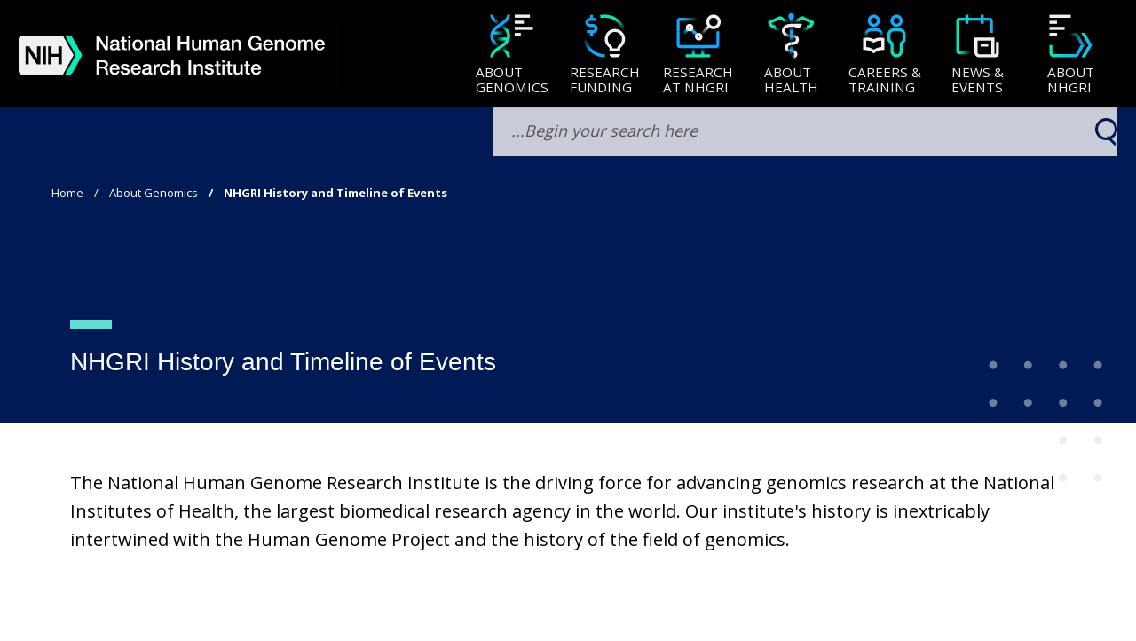

--- FILE ---
content_type: text/html; charset=UTF-8
request_url: https://www.genome.gov/about-nhgri/Brief-History-Timeline
body_size: 61120
content:
<!DOCTYPE html>
<html lang="en" dir="ltr" prefix="og: https://ogp.me/ns#">
  <head>
    <meta charset="utf-8" />
    <meta http-equiv="x-ua-compatible" content="ie=edge">
    <meta name="viewport" content="width=device-width, initial-scale=1.0" />
    <meta charset="utf-8" />
<script async src="/sites/default/files/google_analytics/gtag.js?t9pspv"></script>
<script>window.dataLayer = window.dataLayer || [];function gtag(){dataLayer.push(arguments)};gtag("js", new Date());gtag("set", "developer_id.dMDhkMT", true);gtag("config", "UA-1876404-1", {"groups":"default","anonymize_ip":true,"page_placeholder":"PLACEHOLDER_page_path","allow_ad_personalization_signals":false});</script>
<meta name="description" content="A timeline of notable events in the history of the National Human Genome Research Institute." />
<link rel="canonical" href="https://www.genome.gov/about-nhgri/Brief-History-Timeline" />
<meta property="og:site_name" content="Genome.gov" />
<meta property="og:url" content="https://www.genome.gov/about-nhgri/Brief-History-Timeline" />
<meta property="og:title" content="NHGRI History and Timeline of Events" />
<meta property="og:description" content="A timeline of notable events in the history of the National Human Genome Research Institute." />
<meta property="og:image" content="https://www.genome.gov/sites/default/files/media/images/2019-04/timeline_dynamic-01.jpg" />
<meta name="msvalidate.01" content="0F1574549963F6289E92669438C0183F" />
<meta name="google-site-verification" content="LUS-wVMJqa9iJ-h51oXNc_P2XSLD1-4nDTvEbtkM_hk" />
<meta name="Generator" content="Drupal 10 (https://www.drupal.org)" />
<meta name="MobileOptimized" content="width" />
<meta name="HandheldFriendly" content="true" />
<meta name="viewport" content="width=device-width, initial-scale=1.0" />
<script type="application/ld+json">{
    "@context": "https://schema.org",
    "@graph": [
        {
            "@type": "Article",
            "name": "NHGRI History and Timeline of Events",
            "headline": "NHGRI History and Timeline of Events",
            "description": "A timeline of notable events in the history of the National Human Genome Research Institute.",
            "image": {
                "@type": "ImageObject",
                "url": "/media/33606"
            },
            "datePublished": "2019-03-13T17:02:46-0400",
            "dateModified": "Tue, 08/16/2022 - 12:00",
            "author": {
                "@type": "Organization",
                "@id": "https://www.genome.gov/",
                "name": "NHGRI"
            },
            "publisher": {
                "@type": "Organization",
                "@id": "https://www.genome.gov/",
                "name": "NHGRI",
                "logo": {
                    "@type": "ImageObject",
                    "url": "/media/35101",
                    "height": "45"
                }
            }
        }
    ]
}</script>
<link rel="icon" href="/themes/custom/nhgri/favicon.ico" type="image/vnd.microsoft.icon" />
<link rel="alternate" hreflang="en" href="https://www.genome.gov/about-nhgri/Brief-History-Timeline" />

    <title>NHGRI History and Timeline of Events</title>
    <link rel="stylesheet" media="all" href="/sites/default/files/css/css_7bNgxpTyyDOGVcNhI8rWh6jpOc1eJhVRYW5xpsCoGb0.css?delta=0&amp;language=en&amp;theme=nhgri&amp;include=[base64]" />
<link rel="stylesheet" media="all" href="/sites/default/files/css/css_S9fxr0VKT9XswDa4m5Lk9YATdxRc8X_jIkStpGRT9KQ.css?delta=1&amp;language=en&amp;theme=nhgri&amp;include=[base64]" />
<link rel="stylesheet" media="all" href="/sites/default/files/css/css_A2MZFSq9NLkuhI-aFhns9uzceeppZb1LfHWpYGndmpM.css?delta=2&amp;language=en&amp;theme=nhgri&amp;include=[base64]" />

    
    <!-- We participate in the US government's analytics program. See the data at analytics.usa.gov. -->
    <script async type="text/javascript" src="https://dap.digitalgov.gov/Universal-Federated-Analytics-Min.js?agency=HHS&subagency=NIH" id="_fed_an_ua_tag"></script>
      </head>
  <body class="path-node page-node-type-generic-template">
   <div id="qr-code-container" style="display: none; text-align: center;">
      <div id="page-qr"></div>
      <p id="qr-code-text">Scan to visit</p>
    </div>
        <a href="#main-content" class="visually-hidden focusable skip-link">
      Skip to main content
    </a>

    
      <div class="dialog-off-canvas-main-canvas" data-off-canvas-main-canvas>
    
<div class="layout-container">
	<style>
		@media only screen and (min-width: 0px) {
			#masthead {
				position: relative;
				z-index: 1;
			}
			#main,
			#footer {
				position: relative;
				z-index: 0;
			}
			#main .logo-print-only {
				display: none;
			}
		}
		@media only screen and (min-width: 640px) {

		}
		@media only screen and (min-width: 1024px) {

		}
	</style>

			<header id="masthead" role="banner">
			  
<div class="option" role="button" id="option" tabindex="0" aria-label="Navigation Menu"><span></span> <span></span>
  <span></span></div>
<div class="search-btn" id="search-btn"></div>


<header id="header">
  <div>
    <a href="#nav" class="visually-hidden" tabindex="0" aria-label="Skip to navigation">Skip to navigation</a>
    <a href="#srch" class="visually-hidden" tabindex="0" aria-label="Skip to search">Skip to search</a>
    <a href="#face" class="visually-hidden" tabindex="0" aria-label="Skip to slider">Skip to slider</a>
    <a href="#about" class="visually-hidden" tabindex="0" aria-label="Skip to about nhgri">Skip to about</a>
    <a href="#subscription" class="visually-hidden" tabindex="0" aria-label="Skip to subscription">Skip to
      subscription</a>
    <a href="#footer" class="visually-hidden" tabindex="0" aria-label="Skip to footer">Skip to footer</a>
  </div>
  <div id="block-nhgri-nhgrinavigationblock">
  
    
      <div class="head">
  <div class="eye" tabindex="0">
        <a href="/">
	<div class="logo read" aria-label="NHGRI logo linked to home page" role="img">
    <img src="/themes/custom/nhgri/assets/global/logo-light-nhgri.webp" alt="NHGRI Logo" id="nhgri-logo" style="
    width: 360px;">
	</div>
</a>


  </div>
  <div class="ear">
    <div class="nav" id="nav">
      <ul class="nav-items" role="menu" aria-label="Navigations">
                  <li class="nav-item" tabindex="0" data-nav role="menuitem" aria-label="About Genomics">
            <button class="nav-btn" data-nav-btn aria-label="About Genomics">
              <div class="btn-content">
                                                                                                                                    <span class="btn-icon">
                        <svg role="img" width="100%" height="100%"
                             viewBox="0 0 256 256" version="1.1"
                             xmlns="http://www.w3.org/2000/svg"
                             xmlns:xlink="http://www.w3.org/1999/xlink"
                             xml:space="preserve"
                             xmlns:serif="http://www.serif.com/"
                             style=" fill-rule: evenodd; clip-rule: evenodd; stroke-linejoin: round; stroke-miterlimit: 2; ">
                                                  <path
                                                    d="M104.13,240.029c-0.004,-9.778 -4.737,-17.417 -11.479,-24.253c-7.93,-8.039 -18.542,-14.951 -29.113,-22.153c-24.252,-16.523 -47.567,-34.821 -47.567,-65.554c-0,-30.732 23.259,-49.04 47.475,-65.576c10.558,-7.21 21.162,-14.13 29.098,-22.176c6.755,-6.847 11.507,-14.498 11.547,-24.287l16,0.066c-0.058,14.183 -6.369,25.536 -16.156,35.457c-8.605,8.723 -20.019,16.336 -31.466,24.153c-10.441,7.129 -20.926,14.43 -28.751,23.325c-6.986,7.941 -11.747,17.207 -11.747,29.038c-0,11.827 4.772,21.087 11.771,29.022c7.842,8.89 18.348,16.185 28.805,23.309c11.466,7.812 22.893,15.42 31.495,24.14c9.789,9.925 16.082,21.285 16.088,35.482l-16,0.007Z"
                                                    style="fill: url(#_Linear1)"/>
                                                  <path
                                                    d="M31.971,16.03c0.004,9.778 4.737,17.417 11.479,24.253c7.93,8.039 18.542,14.951 29.113,22.153c24.252,16.523 47.567,34.821 47.567,65.554c0,30.732 -23.259,49.04 -47.475,65.577c-10.558,7.209 -21.162,14.13 -29.098,22.175c-6.755,6.847 -11.507,14.498 -11.547,24.287l-16,-0.065c0.058,-14.184 6.369,-25.537 16.156,-35.458c8.605,-8.723 20.018,-16.335 31.466,-24.153c10.44,-7.129 20.926,-14.43 28.75,-23.324c6.987,-7.942 11.748,-17.208 11.748,-29.039c0,-11.827 -4.772,-21.086 -11.771,-29.021c-7.842,-8.89 -18.349,-16.186 -28.805,-23.31c-11.466,-7.812 -22.893,-15.42 -31.495,-24.14c-9.79,-9.925 -16.082,-21.285 -16.088,-35.482l16,-0.007Z"
                                                    style="fill: url(#_Linear2)"/>
                                                  <rect x="32.101" y="104" width="61.89" height="16"
                                                        style="fill: url(#_Linear3)"/>
                                                  <rect x="37.991" y="136" width="66.11" height="16"
                                                        style="fill: url(#_Linear4)"/>
                                                  <rect x="144" y="16" width="80" height="16"
                                                        style="fill: var(--lightblue-white)"/>
                                                  <rect x="144" y="48" width="48" height="16"
                                                        style="fill: var(--lightblue-white)"/>
                                                  <rect x="144" y="112" width="32" height="16"
                                                        style="fill: var(--lightblue-white)"/>
                                                  <rect x="144" y="80" width="96" height="16"
                                                        style="fill: var(--lightblue-white)"/>
                                                  <defs>
                                                      <linearGradient id="_Linear1" x1="0" y1="0" x2="1" y2="0"
                                                                      gradientUnits="userSpaceOnUse"
                                                                      gradientTransform="matrix(-64,-60,-60,64,98.1101,216.059)">
                                                          <stop offset="0"
                                                                style=" stop-color: var( --aqua-b ); stop-opacity: 1; "/>
                                                          <stop offset="0.38"
                                                                style=" stop-color: var( --aqua-b ); stop-opacity: 0; "/>
                                                          <stop offset="0.57"
                                                                style=" stop-color: var( --blue-b ); stop-opacity: 0; "/>
                                                          <stop offset="1"
                                                                style=" stop-color: var( --blue-b ); stop-opacity: 1; "/>
                                                      </linearGradient>
                                                      <linearGradient id="_Linear2" x1="0" y1="0" x2="1" y2="0"
                                                                      gradientUnits="userSpaceOnUse"
                                                                      gradientTransform="matrix(64,60,60,-64,37.9907,40)">
                                                          <stop offset="0"
                                                                style=" stop-color: var( --blue-b ); stop-opacity: 1; "/>
                                                          <stop offset="0.38"
                                                                style=" stop-color: var( --blue-a ); stop-opacity: 0; "/>
                                                          <stop offset="0.57"
                                                                style=" stop-color: var( --aqua-a ); stop-opacity: 0; "/>
                                                          <stop offset="1"
                                                                style=" stop-color: var( --aqua-b ); stop-opacity: 1; "/>
                                                      </linearGradient>
                                                      <linearGradient id="_Linear3" x1="0" y1="0" x2="1" y2="0"
                                                                      gradientUnits="userSpaceOnUse"
                                                                      gradientTransform="matrix(47.1542,7.83774e-15,5.77473e-15,-64,43.6493,112.365)">
                                                          <stop offset="0"
                                                                style=" stop-color: var( --blue-a ); stop-opacity: 1; "/>
                                                          <stop offset="1"
                                                                style=" stop-color: var( --blue-a ); stop-opacity: 0; "/>
                                                      </linearGradient>
                                                      <linearGradient id="_Linear4" x1="0" y1="0" x2="1" y2="0"
                                                                      gradientUnits="userSpaceOnUse"
                                                                      gradientTransform="matrix(-44.0734,0,4.93038e-32,56,88.1039,144.365)">
                                                          <stop offset="0"
                                                                style=" stop-color: var( --aqua-a ); stop-opacity: 1; "/>
                                                          <stop offset="1"
                                                                style=" stop-color: var( --aqua-a ); stop-opacity: 0; "/>
                                                      </linearGradient>
                                                  </defs>
                                              </svg>
                    </span>
                                <span class="btn-text">
                                        About<br />Genomics
                                   </span>
              </div>
            </button>
            <div class="menu" id="about-genome">
              <div class="menu-container">
                                  <ul class="menu-items" role="navigation">
                    <a href="/about-genomics" class="title-link">
                      <div class="menu-title" role="heading" aria-label="About Genomics">
                                                  About<br />Genomics
                                                <div class="view infomode-img"
                             style="background-image: url('/sites/default/files/media/images/2023-08/about-health_1.webp');
                               background-size: contain;">
                        </div>
                      </div>
                    </a>
                                          <li class="menu-item" tabindex="0">
                        <a href="/About-Genomics/Introduction-to-Genomics" class="read"
                           aria-label="Introduction to Genomics">Introduction to Genomics</a>
                        <div class="view infomode-img"></div>
                      </li>
                                          <li class="menu-item" tabindex="0">
                        <a href="/About-Genomics/Educational-Resources" class="read"
                           aria-label="Educational Resources">Educational Resources</a>
                        <div class="view infomode-img"></div>
                      </li>
                                          <li class="menu-item" tabindex="0">
                        <a href="/about-genomics/policy-issues" class="read"
                           aria-label="Policy Issues in Genomics">Policy Issues in Genomics</a>
                        <div class="view infomode-img"></div>
                      </li>
                                          <li class="menu-item" tabindex="0">
                        <a href="/human-genome-project" class="read"
                           aria-label="The Human Genome Project">The Human Genome Project</a>
                        <div class="view infomode-img"></div>
                      </li>
                                          <li class="menu-item" tabindex="0">
                        <a href="/about-genomics/History-of-Genomics-Program" class="read"
                           aria-label="History of Genomics Program">History of Genomics Program</a>
                        <div class="view infomode-img"></div>
                      </li>
                                      </ul>
                              </div>
            </div>
          </li>
                  <li class="nav-item" tabindex="0" data-nav role="menuitem" aria-label="Research Funding">
            <button class="nav-btn" data-nav-btn aria-label="Research Funding">
              <div class="btn-content">
                                                                                                                  <span class="btn-icon">
                      <svg width="100%" height="100%" viewBox="0 0 256 256" version="1.1"
                           xmlns="http://www.w3.org/2000/svg" xmlns:xlink="http://www.w3.org/1999/xlink"
                           xml:space="preserve" xmlns:serif="http://www.serif.com/"
                           style=" fill-rule: evenodd; clip-rule: evenodd; stroke-linejoin: round; stroke-miterlimit: 2; ">
                                                <path
                                                  d="M208.818,223.93l-56.085,-0c0,-0 0,0.001 0,0.003c-0,8.881 7.199,16.08 16.08,16.08c7.506,-0 16.419,-0 23.925,-0c8.88,-0 16.08,-7.199 16.08,-16.08c-0,-0.002 -0,-0.003 -0,-0.003Z"></path>
                                                <path
                                                  d="M208.818,223.93l-56.085,-0c0,-0 0,0.001 0,0.003c-0,8.881 7.199,16.08 16.08,16.08c7.506,-0 16.419,-0 23.925,-0c8.88,-0 16.08,-7.199 16.08,-16.08c-0,-0.002 -0,-0.003 -0,-0.003Zm-0.109,-14.656c-0,0 -0.04,-14.938 -0.035,-15.06c0.071,-2.088 1.034,-3.306 2.483,-4.881c1.888,-2.053 4.379,-4.326 7.464,-7.427c9.596,-9.646 15.528,-22.939 15.528,-37.606c-0,-29.411 -23.838,-53.019 -53.247,-53.33c-28.359,-0.3 -52.454,22.742 -53.31,51.368c-0.448,14.965 3.767,24.321 8.654,31.388c3.965,5.733 8.66,9.725 12.454,13.59c2.007,2.045 3.902,3.832 3.972,6.705c0.007,0.275 0.064,15.253 0.064,15.253l55.973,0Zm-40.038,-16l24,0c-0,0 0.009,0.471 0.012,0.391c0.187,-5.451 1.822,-9.243 5.006,-13.206c2.179,-2.713 5.357,-5.583 9.589,-9.837c6.716,-6.752 10.871,-16.055 10.871,-26.322c-0,-20.627 -16.79,-37.113 -37.416,-37.331c-19.775,-0.21 -36.551,15.886 -37.148,35.847c-0.311,10.375 2.432,16.91 5.821,21.809c4.225,6.11 9.509,9.877 13.069,14.037c3.698,4.32 6.045,8.958 6.192,14.968c0.003,0.092 0.004,-0.356 0.004,-0.356Z"
                                                  style="fill: var(--lightblue-white)"></path>
                                                <path
                                                  d="M223.559,127.945c0,-53.02 -43.015,-96.069 -96,-96.069c-7.348,0 -14.504,0.827 -21.381,2.395l-3.555,-15.6c8.02,-1.828 16.366,-2.795 24.936,-2.795c61.813,0 112,50.215 112,112.069l-16,-0Z"
                                                  style="fill: url(#_rf1)"></path>
                                                <path
                                                  d="M31.559,127.945c0,53.02 43.015,96.068 96,96.068l0,16c-61.813,-0 -112,-50.215 -112,-112.068l16,-0Z"
                                                  style="fill: url(#_rf2)"></path>
                                                <path
                                                  d="M66.137,33.261l-0,-16.267l-16,0l-0,16.267l-0.157,0c-6.346,0 -12.432,2.521 -16.919,7.008c-4.487,4.487 -7.008,10.573 -7.008,16.919l-0,0.161c-0,6.346 2.521,12.432 7.008,16.919c4.487,4.487 10.573,7.008 16.919,7.008l16.087,-0c2.103,-0 4.119,0.835 5.605,2.321c1.487,1.487 2.322,3.503 2.322,5.606c0,0.045 0,0.09 0,0.135c0,4.378 -3.549,7.927 -7.927,7.927c-14.146,-0 -32.597,-0 -32.597,-0l0,16l16.787,-0l-0,16.27l16,0l-0,-16.271c13.127,-0.102 23.737,-10.775 23.737,-23.926c0,-0.045 0,-0.09 0,-0.135c0,-6.346 -2.521,-12.432 -7.008,-16.919c-4.487,-4.487 -10.573,-7.008 -16.919,-7.008l-16.087,-0c-2.103,-0 -4.119,-0.835 -5.605,-2.322c-1.487,-1.487 -2.322,-3.503 -2.322,-5.605c-0,-0 -0,-0.161 -0,-0.161c-0,-2.102 0.835,-4.119 2.322,-5.605c1.486,-1.487 3.502,-2.322 5.605,-2.322l32.933,0l0,-16l-16.776,0Z"
                                                  style="fill: url(#_rf3)"></path>
                                                <defs>
                                                    <linearGradient id="_rf1" x1="0" y1="0" x2="1" y2="0"
                                                                    gradientUnits="userSpaceOnUse"
                                                                    gradientTransform="matrix(8.79295e-13,58,-58,8.79295e-13,152.733,40)">
                                                        <stop offset="0"
                                                              style=" stop-color: var( --aqua-b ); stop-opacity: 1; "></stop>
                                                        <stop offset="1"
                                                              style=" stop-color: var( --aqua-b ); stop-opacity: 0; "></stop>
                                                    </linearGradient>
                                                    <linearGradient id="_rf2" x1="0" y1="0" x2="1" y2="0"
                                                                    gradientUnits="userSpaceOnUse"
                                                                    gradientTransform="matrix(-10,-68,68,-10,52,204)">
                                                        <stop offset="0"
                                                              style=" stop-color: var( --blue-b ); stop-opacity: 1; "></stop>
                                                        <stop offset="1"
                                                              style=" stop-color: var( --blue-b ); stop-opacity: 0; "></stop>
                                                    </linearGradient>
                                                    <linearGradient id="_rf3" x1="0" y1="0" x2="1" y2="0"
                                                                    gradientUnits="userSpaceOnUse"
                                                                    gradientTransform="matrix(-2.44382,58.5682,-58.5682,-2.44382,229.344,132.947)">
                                                        <stop offset="0"
                                                              style=" stop-color: var( --blue-b ); stop-opacity: 1; "></stop>
                                                        <stop offset="1"
                                                              style=" stop-color: var( --aqua-b ); stop-opacity: 0; "></stop>
                                                    </linearGradient>
                                                </defs>
                                            </svg> </span>
                                <span class="btn-text">
                                        Research<br />Funding
                                   </span>
              </div>
            </button>
            <div class="menu" id="about-genome">
              <div class="menu-container">
                                  <ul class="menu-items" role="navigation">
                    <a href="/research-funding" class="title-link">
                      <div class="menu-title" role="heading" aria-label="Research Funding">
                                                  Research<br />Funding
                                                <div class="view infomode-img"
                             style="background-image: url('');
                               background-size: contain;">
                        </div>
                      </div>
                    </a>
                                          <li class="menu-item" tabindex="0">
                        <a href="/research-funding/Funding-Opportunities" class="read"
                           aria-label="Funding Opportunities">Funding Opportunities</a>
                        <div class="view infomode-img"></div>
                      </li>
                                          <li class="menu-item" tabindex="0">
                        <a href="/research-funding/Funded-Programs-Projects" class="read"
                           aria-label="Funded Programs &amp; Projects">Funded Programs &amp; Projects</a>
                        <div class="view infomode-img"></div>
                      </li>
                                          <li class="menu-item" tabindex="0">
                        <a href="/research-funding/Division-and-Program-Directors" class="read"
                           aria-label="Division and Program Directors">Division and Program Directors</a>
                        <div class="view infomode-img"></div>
                      </li>
                                          <li class="menu-item" tabindex="0">
                        <a href="/research-funding/Scientific-Program-Analysts" class="read"
                           aria-label="Scientific Program Analysts">Scientific Program Analysts</a>
                        <div class="view infomode-img"></div>
                      </li>
                                          <li class="menu-item" tabindex="0">
                        <a href="/research-funding/Funding-Opportunities-Overview/contacts-by-research-area" class="read"
                           aria-label="Contacts by Research Area">Contacts by Research Area</a>
                        <div class="view infomode-img"></div>
                      </li>
                                          <li class="menu-item" tabindex="0">
                        <a href="/research-funding/News-events" class="read"
                           aria-label="News &amp; Events">News &amp; Events</a>
                        <div class="view infomode-img"></div>
                      </li>
                                      </ul>
                              </div>
            </div>
          </li>
                  <li class="nav-item" tabindex="0" data-nav role="menuitem" aria-label="Research at NHGRI">
            <button class="nav-btn" data-nav-btn aria-label="Research at NHGRI">
              <div class="btn-content">
                                                                                                                  <span class="btn-icon">
                    <svg width="100%" height="100%" viewBox="0 0 256 256" version="1.1"
                         xmlns="http://www.w3.org/2000/svg" xmlns:xlink="http://www.w3.org/1999/xlink"
                         xml:space="preserve" xmlns:serif="http://www.serif.com/"
                         style=" fill-rule: evenodd; clip-rule: evenodd; stroke-linejoin: round; stroke-miterlimit: 2; ">
                                            <path
                                              d="M177.179,74.691c-3.877,-5.954 -6.13,-13.062 -6.13,-20.691c0,-20.973 17.027,-38 38,-38c20.973,0 38,17.027 38,38c0,20.973 -17.027,38 -38,38c-7.56,-0 -14.606,-2.212 -20.528,-6.024l-45.239,45.24l-11.314,-11.314l45.211,-45.211Zm31.87,-42.691c3.308,0 6.447,0.732 9.263,2.042c7.519,3.499 12.737,11.124 12.737,19.958c0,12.142 -9.858,22 -22,22c-12.142,-0 -22,-9.858 -22,-22c0,-12.142 9.858,-22 22,-22Z"
                                              style="fill: url(#_rn1)"></path>
                                            <path
                                              d="M131.314,120l-28.706,-28.706l-11.314,11.314l28.706,28.706l11.314,-11.314Z"
                                              style="fill: url(#_rn2)"></path>
                                            <path
                                              d="M131.968,111.963c11.039,0 20,8.962 20,20c0,11.039 -8.961,20 -20,20c-11.038,0 -20,-8.961 -20,-20c0,-11.038 8.962,-20 20,-20Zm0,16c2.208,0 4,1.793 4,4c0,2.208 -1.792,4 -4,4c-2.207,0 -4,-1.792 -4,-4c0,-2.207 1.793,-4 4,-4Z"
                                              style="fill: var(--lightblue-white)"></path>
                                            <path
                                              d="M240,104l-15.853,0l-0,71.676l-192.294,0l0,-71.676l-15.853,0l-0,71.356c0,9.192 7.452,16.644 16.644,16.644c41.501,0 149.211,0 190.712,0c9.192,-0 16.644,-7.452 16.644,-16.644l-0,-71.356Z"
                                              style="fill: url(#_rn2)"></path>
                                            <path
                                              d="M128,32l-95.356,-0c-9.192,0 -16.644,7.452 -16.644,16.644l0,55.356l15.853,0l0,-55.676l96.147,-0l-0,-16.324Z"
                                              style="fill: url(#_rn3)"></path>
                                            <path
                                              d="M144,224l-33.931,0l1.931,-0l-0,-40l-16,-0l-0,40l-32,0l0,16l128,0l0,-16l-35.536,0l3.536,-0l-0,-40l-16,-0l-0,40Z"
                                              style="fill: url(#_rn4)"></path>
                                            <path
                                              d="M66.343,90.343l-23.27,23.27l11.314,11.314l23.27,-23.27l-11.314,-11.314Z"
                                              style="fill: url(#_rn5)"></path>
                                            <path
                                              d="M84,64c11.038,-0 20,8.962 20,20c0,11.038 -8.962,20 -20,20c-11.038,0 -20,-8.962 -20,-20c-0,-11.038 8.962,-20 20,-20Zm-0,16c2.208,0 4,1.792 4,4c0,2.208 -1.792,4 -4,4c-2.208,0 -4,-1.792 -4,-4c0,-2.208 1.792,-4 4,-4Z"
                                              style="fill: var(--lightblue-white)"></path>
                                            <defs>
                                                <linearGradient id="_rn1" x1="0" y1="0" x2="1" y2="0"
                                                                gradientUnits="userSpaceOnUse"
                                                                gradientTransform="matrix(-37,39,-39,-37,184,79)">
                                                    <stop offset="0"
                                                          style=" stop-color: var( --lightblue-white ); stop-opacity: 1; "></stop>
                                                    <stop offset="1"
                                                          style=" stop-color: var( --lightblue-white ); stop-opacity: 0; "></stop>
                                                </linearGradient>
                                                <linearGradient id="_rn2" x1="0" y1="0" x2="1" y2="0"
                                                                gradientUnits="userSpaceOnUse"
                                                                gradientTransform="matrix(64,60,60,-64,37.9907,40)">
                                                    <stop offset="0" style=" stop-color: var( --blue-b ); "></stop>
                                                    <stop offset="1" style=" stop-color: var( --blue-b ); "></stop>
                                                </linearGradient>
                                                <linearGradient id="_rn3" x1="0" y1="0" x2="1" y2="0"
                                                                gradientUnits="userSpaceOnUse"
                                                                gradientTransform="matrix(78,1,-1,78,50,40)">
                                                    <stop offset="0"
                                                          style=" stop-color: var( --blue-b ); stop-opacity: 1; "></stop>
                                                    <stop offset="1"
                                                          style=" stop-color: var( --aqua-b ); stop-opacity: 0; "></stop>
                                                </linearGradient>
                                                <linearGradient id="_rn4" x1="0" y1="0" x2="1" y2="0"
                                                                gradientUnits="userSpaceOnUse"
                                                                gradientTransform="matrix(1.95943e-15,-32,32,1.95943e-15,125,224)">
                                                    <stop offset="0"
                                                          style=" stop-color: var( --aqua-b ); stop-opacity: 1; "></stop>
                                                    <stop offset="1"
                                                          style=" stop-color: var( --blue-b ); stop-opacity: 0; "></stop>
                                                </linearGradient>
                                                <linearGradient id="_rn5" x1="0" y1="0" x2="1" y2="0"
                                                                gradientUnits="userSpaceOnUse"
                                                                gradientTransform="matrix(-22.5187,22.8598,-22.8598,-22.5187,72,96)">
                                                    <stop offset="0"
                                                          style=" stop-color: var( --aqua-b ); stop-opacity: 1; "></stop>
                                                    <stop offset="1"
                                                          style=" stop-color: var( --blue-b ); stop-opacity: 0; "></stop>
                                                </linearGradient>
                                            </defs>
                                      </svg>
                  </span>
                                <span class="btn-text">
                                        Research<br/> at NHGRI
                                   </span>
              </div>
            </button>
            <div class="menu" id="about-genome">
              <div class="menu-container">
                                  <ul class="menu-items" role="navigation">
                    <a href="/research-at-nhgri" class="title-link">
                      <div class="menu-title" role="heading" aria-label="Research at NHGRI">
                                                  Research<br/> at NHGRI
                                                <div class="view infomode-img"
                             style="background-image: url('');
                               background-size: contain;">
                        </div>
                      </div>
                    </a>
                                          <li class="menu-item" tabindex="0">
                        <a href="/research-at-nhgri/Areas" class="read"
                           aria-label="Research Areas">Research Areas</a>
                        <div class="view infomode-img"></div>
                      </li>
                                          <li class="menu-item" tabindex="0">
                        <a href="/research-at-nhgri/Investigators" class="read"
                           aria-label="Research Investigators">Research Investigators</a>
                        <div class="view infomode-img"></div>
                      </li>
                                          <li class="menu-item" tabindex="0">
                        <a href="/research-at-nhgri/staff-clinicians" class="read"
                           aria-label="Staff Clinicians">Staff Clinicians</a>
                        <div class="view infomode-img"></div>
                      </li>
                                          <li class="menu-item" tabindex="0">
                        <a href="/research-at-nhgri/Projects" class="read"
                           aria-label="Research Projects">Research Projects</a>
                        <div class="view infomode-img"></div>
                      </li>
                                          <li class="menu-item" tabindex="0">
                        <a href="/research-at-nhgri/Clinical-Research" class="read"
                           aria-label="Clinical Research">Clinical Research</a>
                        <div class="view infomode-img"></div>
                      </li>
                                          <li class="menu-item" tabindex="0">
                        <a href="/research-at-nhgri/Data-Tools-and-Resources" class="read"
                           aria-label="Data Tools &amp; Resources">Data Tools &amp; Resources</a>
                        <div class="view infomode-img"></div>
                      </li>
                                          <li class="menu-item" tabindex="0">
                        <a href="/research-at-nhgri/News-and-Events" class="read"
                           aria-label="News &amp; Events">News &amp; Events</a>
                        <div class="view infomode-img"></div>
                      </li>
                                      </ul>
                              </div>
            </div>
          </li>
                  <li class="nav-item" tabindex="0" data-nav role="menuitem" aria-label="About Health">
            <button class="nav-btn" data-nav-btn aria-label="About Health">
              <div class="btn-content">
                                                                                                
                                    <span class="btn-icon">
                      <svg width="100%" height="100%" viewBox="0 0 256 256" version="1.1"
                           xmlns="http://www.w3.org/2000/svg" xmlns:xlink="http://www.w3.org/1999/xlink"
                           xml:space="preserve" xmlns:serif="http://www.serif.com/"
                           style=" fill-rule: evenodd; clip-rule: evenodd; stroke-linejoin: round; stroke-miterlimit: 2; ">
                                            <path
                                              d="M152.376,147.922c-0.067,4.657 15.751,17.579 15.998,0.229c0.257,-17.987 -15.185,-28.249 -40.269,-28.151l0.063,16c6.589,-0.026 12.333,0.705 16.825,2.466c4.509,1.768 7.451,4.715 7.383,9.456Z"
                                              style="fill: url(#_ah1)"></path>
                                            <path
                                              d="M127.99,159.911c-11.535,0.128 -19.173,3.814 -24.115,8.676c-5.323,5.238 -7.724,12.08 -7.991,18.836c-0.307,7.772 15.864,3.756 15.988,0.632c0.113,-2.867 0.965,-5.84 3.224,-8.062c2.641,-2.599 6.909,-4.014 13.072,-4.083l-0.178,-15.999Z"
                                              style="fill: var(--lightblue-white)"></path>
                                            <path
                                              d="M144,224.009c-0.03,3.259 15.85,15.976 16,0.152c0.147,-15.559 -13.614,-24.12 -32,-24.12l0,16c4.154,0 8.023,0.524 11.148,1.814c2.792,1.153 4.882,3.014 4.852,6.154Z"
                                              style="fill: url(#_ah2)"></path>
                                            <path
                                              d="M128.289,8.223c-8.43,-0 -15.524,7.037 -15.524,15.998c-0,8.96 7.094,15.997 15.524,15.997c8.431,0 15.525,-7.037 15.525,-15.997c0,-8.961 -7.094,-15.998 -15.525,-15.998Z"
                                              style="fill: var(--blue-b)"></path>
                                            <path
                                              d="M184.85,40.908c9.9,4.292 17.929,-9.667 6.391,-14.668c-5.439,-2.407 -11.822,-1.615 -16.553,2.075c-7.172,5.249 -24.14,15.801 -45.462,15.791l-0.008,16c25.836,0.012 46.434,-12.651 55.059,-18.983l0.126,-0.092c0.206,-0.164 0.32,-0.179 0.419,-0.135l0.028,0.012Z"
                                              style="fill: url(#_ah3)"></path>
                                            <path
                                              d="M70.068,40.908c-9.9,4.292 -17.928,-9.667 -6.39,-14.668c5.439,-2.407 11.821,-1.615 16.553,2.075c7.172,5.249 24.139,15.801 45.461,15.791l0.008,16c-25.835,0.012 -46.433,-12.651 -55.059,-18.983l-0.125,-0.092c-0.206,-0.164 -0.321,-0.179 -0.42,-0.135l-0.028,0.012Z"
                                              style="fill: url(#_ah4)"></path>
                                            <path
                                              d="M24.85,60.816c1.105,2.282 2.44,4.67 3.878,6.329c3.998,4.609 10.934,4.845 10.934,4.845l5.18,0.286l1.852,4.847c1.828,4.787 7.983,12.721 31.558,10.948l1.199,15.955c-17.486,1.315 -28.228,-1.923 -34.998,-6.019c-5.495,-3.326 -8.717,-7.34 -10.705,-10.874c-4.809,-1.116 -12.064,-3.691 -17.107,-9.505c-3.593,-4.143 -6.992,-11.383 -8.665,-15.409c-2.234,-5.371 0.234,-11.542 5.554,-13.894c8.631,-3.819 38.61,-17.084 50.148,-22.085c5.439,-2.407 15.589,21.215 6.963,14.883l-0.125,-0.092c-0.206,-0.164 -0.321,-0.179 -0.42,-0.135l-0.028,0.012c-9.9,4.292 -33.322,14.643 -45.218,19.908Z"
                                              style="fill: url(#_ah5)"></path>
                                            <path
                                              d="M230.068,60.816c-1.104,2.282 -2.44,4.67 -3.878,6.329c-3.998,4.609 -10.934,4.845 -10.934,4.845l-5.18,0.286l-1.851,4.847c-1.828,4.787 -7.984,12.721 -31.558,10.948l-1.2,15.955c17.486,1.315 28.228,-1.923 34.998,-6.019c5.496,-3.326 8.717,-7.34 10.705,-10.874c4.809,-1.116 12.065,-3.691 17.107,-9.505c3.593,-4.143 6.993,-11.383 8.665,-15.409c2.234,-5.371 -0.233,-11.542 -5.554,-13.894c-8.631,-3.819 -38.609,-17.084 -50.147,-22.085c-5.439,-2.407 -15.589,21.215 -6.964,14.883l0.126,-0.092c0.206,-0.164 0.32,-0.179 0.419,-0.135l0.028,0.012c9.9,4.292 33.322,14.643 45.218,19.908Z"
                                              style="fill: url(#_ah6)"></path>
                                            <path
                                              d="M123.484,135.826c2.283,0.165 2.958,-15.818 1.002,-15.955c-18.373,-1.285 -28.514,-8.438 -28.514,-19.743c0,-12.302 -16,-19.126 -16,-0c0,18.037 13.877,33.548 43.512,35.698Z"
                                              style="fill: url(#_ah7)"></path>
                                            <path
                                              d="M160.016,64.034c4.973,-0 16.355,0.177 21.576,0.263c0.736,0.012 1.432,0.338 1.911,0.897c0.479,0.559 0.696,1.296 0.595,2.026c-2.064,13.67 -16.621,20.747 -24.082,20.595c-6.561,-0.133 -11.891,-5.328 -11.891,-11.89c0,-6.563 5.328,-11.891 11.891,-11.891Z"
                                              style="fill: var(--lightblue-white)"></path>
                                            <path
                                              d="M79.972,100.128c0,18.037 16,11.305 16,-0c0,-12.302 12.556,-20.144 34.57,-20.086c0.436,0.001 28.935,-0.035 29.378,-0.031l0.136,-16c-0.444,-0.004 -29.034,0.032 -29.472,0.031c-34.225,-0.09 -50.612,16.96 -50.612,36.086Z"
                                              style="fill: var(--lightblue-white)"></path>
                                            <path
                                              d="M128.042,175.923c25.035,-0.187 40.085,-10.422 40.332,-27.772c0.081,-5.685 -15.93,-4.97 -15.998,-0.229c-0.067,4.657 -3.054,7.576 -7.602,9.381c-4.488,1.78 -10.222,2.571 -16.852,2.621l0.12,15.999Z"
                                              style="fill: var(--lightblue-white)"></path>
                                            <path
                                              d="M111.872,188.055c0.113,-2.867 -15.721,-7.388 -15.988,-0.632c-0.307,7.772 2.089,15.016 7.58,20.374c5.016,4.894 12.901,8.424 24.661,8.357l-0.091,-15.999c-6.29,0.035 -10.714,-1.193 -13.397,-3.811c-2.207,-2.153 -2.889,-5.165 -2.765,-8.289Z"
                                              style="fill: url(#_ah8)"></path>
                                            <path
                                              d="M128,248.129c18.344,-0 31.85,-8.144 32,-23.968c0.147,-15.559 -15.97,-3.292 -16,-0.152c-0.03,3.259 -2.065,5.204 -4.888,6.358c-3.107,1.27 -6.953,1.762 -11.112,1.762l0,16Z"
                                              style="fill: url(#_ah9)"></path>
                                            <rect x="120.014" y="27" width="16.372" height="44"
                                                  style="fill: url(#_ah10)"></rect>
                                            <rect x="120.014" y="120" width="16.372" height="40"
                                                  style="fill: url(#_ah11)"></rect>
                                            <rect x="120.014" y="198.682" width="16.372" height="40"
                                                  style="fill: url(#_ah12)"></rect>
                                            <rect x="120.014" y="80" width="16.372" height="40"
                                                  style="fill: url(#_ah13)"></rect>
                                            <rect x="120.014" y="159.602" width="16.372" height="40"
                                                  style="fill: url(#_ah14)"></rect>
                                            <defs>
                                                <linearGradient id="_ah1" x1="0" y1="0" x2="1" y2="0"
                                                                gradientUnits="userSpaceOnUse"
                                                                gradientTransform="matrix(-30.8316,-2.63841,2.63841,-30.8316,159,138.465)">
                                                    <stop offset="0"
                                                          style=" stop-color: var( --lightblue-white ); stop-opacity: 1; "></stop>
                                                    <stop offset="1"
                                                          style=" stop-color: var( --lightblue-white ); stop-opacity: 0; "></stop>
                                                </linearGradient>
                                                <linearGradient id="_ah2" x1="0" y1="0" x2="1" y2="0"
                                                                gradientUnits="userSpaceOnUse"
                                                                gradientTransform="matrix(-12,2.81149e-14,-2.81149e-14,-12,146,215.985)">
                                                    <stop offset="0"
                                                          style=" stop-color: var( --lightblue-white ); stop-opacity: 1; "></stop>
                                                    <stop offset="1"
                                                          style=" stop-color: var( --lightblue-white ); stop-opacity: 0; "></stop>
                                                </linearGradient>
                                                <linearGradient id="_ah3" x1="0" y1="0" x2="1" y2="0"
                                                                gradientUnits="userSpaceOnUse"
                                                                gradientTransform="matrix(-48.5364,1.15881,-1.15881,-48.5364,185.045,51.5591)">
                                                    <stop offset="0"
                                                          style=" stop-color: var( --aqua-b ); stop-opacity: 1; "></stop>
                                                    <stop offset="0.34"
                                                          style=" stop-color: var( --aqua-b ); stop-opacity: 1; "></stop>
                                                    <stop offset="0.69"
                                                          style=" stop-color: var( --aqua-b ); stop-opacity: 0.266667; "></stop>
                                                    <stop offset="1"
                                                          style=" stop-color: var( --aqua-b ); stop-opacity: 0; "></stop>
                                                </linearGradient>
                                                <linearGradient id="_ah4" x1="0" y1="0" x2="1" y2="0"
                                                                gradientUnits="userSpaceOnUse"
                                                                gradientTransform="matrix(48.5364,1.15881,1.15881,-48.5364,69.8733,51.5591)">
                                                    <stop offset="0"
                                                          style=" stop-color: var( --aqua-b ); stop-opacity: 1; "></stop>
                                                    <stop offset="0.34"
                                                          style=" stop-color: var( --aqua-b ); stop-opacity: 1; "></stop>
                                                    <stop offset="0.69"
                                                          style=" stop-color: var( --aqua-b ); stop-opacity: 0.266667; "></stop>
                                                    <stop offset="1"
                                                          style=" stop-color: var( --aqua-b ); stop-opacity: 0; "></stop>
                                                </linearGradient>
                                                <linearGradient id="_ah5" x1="0" y1="0" x2="1" y2="0"
                                                                gradientUnits="userSpaceOnUse"
                                                                gradientTransform="matrix(34.4514,31.3231,-31.3231,34.4514,45,73)">
                                                    <stop offset="0"
                                                          style=" stop-color: var( --aqua-b ); stop-opacity: 1; "></stop>
                                                    <stop offset="0.75"
                                                          style=" stop-color: var( --blue-b ); stop-opacity: 0; "></stop>
                                                    <stop offset="1"
                                                          style=" stop-color: var( --blue-b ); stop-opacity: 0; "></stop>
                                                </linearGradient>
                                                <linearGradient id="_ah6" x1="0" y1="0" x2="1" y2="0"
                                                                gradientUnits="userSpaceOnUse"
                                                                gradientTransform="matrix(-35.9005,30.1608,-30.1608,-35.9005,211.616,74)">
                                                    <stop offset="0"
                                                          style=" stop-color: var( --aqua-b ); stop-opacity: 1; "></stop>
                                                    <stop offset="0.75"
                                                          style=" stop-color: var( --blue-b ); stop-opacity: 0; "></stop>
                                                    <stop offset="1"
                                                          style=" stop-color: var( --aqua-b ); stop-opacity: 0; "></stop>
                                                </linearGradient>
                                                <linearGradient id="_ah7" x1="0" y1="0" x2="1" y2="0"
                                                                gradientUnits="userSpaceOnUse"
                                                                gradientTransform="matrix(31.6358,13,-13,31.6358,94,115)">
                                                    <stop offset="0"
                                                          style=" stop-color: var( --lightblue-white ); stop-opacity: 1; "></stop>
                                                    <stop offset="1"
                                                          style=" stop-color: var( --lightblue-white ); stop-opacity: 0; "></stop>
                                                </linearGradient>
                                                <linearGradient id="_ah8" x1="0" y1="0" x2="1" y2="0"
                                                                gradientUnits="userSpaceOnUse"
                                                                gradientTransform="matrix(22,7,-7,22,104,197)">
                                                    <stop offset="0"
                                                          style=" stop-color: var( --lightblue-white ); stop-opacity: 1; "></stop>
                                                    <stop offset="1"
                                                          style=" stop-color: var( --lightblue-white ); stop-opacity: 0; "></stop>
                                                </linearGradient>
                                                <linearGradient id="_ah9" x1="0" y1="0" x2="1" y2="0"
                                                                gradientUnits="userSpaceOnUse"
                                                                gradientTransform="matrix(-18,7.753,-7.753,-18,149,231.929)">
                                                    <stop offset="0"
                                                          style=" stop-color: var( --lightblue-white ); stop-opacity: 1; "></stop>
                                                    <stop offset="1"
                                                          style=" stop-color: var( --lightblue-white ); stop-opacity: 0; "></stop>
                                                </linearGradient>
                                                <linearGradient id="_ah10" x1="0" y1="0" x2="1" y2="0"
                                                                gradientUnits="userSpaceOnUse"
                                                                gradientTransform="matrix(-0.199962,21,-21,-0.199962,128.2,40)">
                                                    <stop offset="0"
                                                          style=" stop-color: var( --blue-b ); stop-opacity: 1; "></stop>
                                                    <stop offset="1"
                                                          style=" stop-color: var( --blue-b ); stop-opacity: 0; "></stop>
                                                </linearGradient>
                                                <linearGradient id="_ah11" x1="0" y1="0" x2="1" y2="0"
                                                                gradientUnits="userSpaceOnUse"
                                                                gradientTransform="matrix(-0.199962,25,-25,-0.199962,128.2,133)">
                                                    <stop offset="0"
                                                          style=" stop-color: var( --blue-b ); stop-opacity: 1; "></stop>
                                                    <stop offset="1"
                                                          style=" stop-color: var( --blue-b ); stop-opacity: 0; "></stop>
                                                </linearGradient>
                                                <linearGradient id="_ah12" x1="0" y1="0" x2="1" y2="0"
                                                                gradientUnits="userSpaceOnUse"
                                                                gradientTransform="matrix(-0.199962,25,-25,-0.199962,128.2,204)">
                                                    <stop offset="0"
                                                          style=" stop-color: var( --blue-a ); stop-opacity: 1; "></stop>
                                                    <stop offset="1"
                                                          style=" stop-color: var( --blue-a ); stop-opacity: 0; "></stop>
                                                </linearGradient>
                                                <linearGradient id="_ah13" x1="0" y1="0" x2="1" y2="0"
                                                                gradientUnits="userSpaceOnUse"
                                                                gradientTransform="matrix(-0.199962,-24.3231,24.3231,-0.199962,128.2,104.323)">
                                                    <stop offset="0"
                                                          style=" stop-color: var( --blue-b ); stop-opacity: 1; "></stop>
                                                    <stop offset="1"
                                                          style=" stop-color: var( --blue-b ); stop-opacity: 0; "></stop>
                                                </linearGradient>
                                                <linearGradient id="_ah14" x1="0" y1="0" x2="1" y2="0"
                                                                gradientUnits="userSpaceOnUse"
                                                                gradientTransform="matrix(-1,-22.6823,22.6823,-1,128,198.682)">
                                                    <stop offset="0"
                                                          style=" stop-color: var( --blue-b ); stop-opacity: 1; "></stop>
                                                    <stop offset="1"
                                                          style=" stop-color: var( --blue-b ); stop-opacity: 0; "></stop>
                                                </linearGradient>
                                            </defs>
                                        </svg>
                    </span>
                                <span class="btn-text">
                                        About<br />Health
                                   </span>
              </div>
            </button>
            <div class="menu" id="about-genome">
              <div class="menu-container">
                                  <ul class="menu-items" role="navigation">
                    <a href="/health" class="title-link">
                      <div class="menu-title" role="heading" aria-label="About Health">
                                                  About<br />Health
                                                <div class="view infomode-img"
                             style="background-image: url('/sites/default/files/media/images/2023-08/about-health_1.webp');
                               background-size: contain;">
                        </div>
                      </div>
                    </a>
                                          <li class="menu-item" tabindex="0">
                        <a href="/health/Genomics-and-Medicine" class="read"
                           aria-label="Genomics &amp; Medicine">Genomics &amp; Medicine</a>
                        <div class="view infomode-img"></div>
                      </li>
                                          <li class="menu-item" tabindex="0">
                        <a href="/health/Family-Health-History" class="read"
                           aria-label="Family Health History">Family Health History</a>
                        <div class="view infomode-img"></div>
                      </li>
                                          <li class="menu-item" tabindex="0">
                        <a href="/health/For-Patients-and-Families" class="read"
                           aria-label="For Patients &amp; Families">For Patients &amp; Families</a>
                        <div class="view infomode-img"></div>
                      </li>
                                          <li class="menu-item" tabindex="0">
                        <a href="/health/For-Health-Professionals" class="read"
                           aria-label="For Health Professionals">For Health Professionals</a>
                        <div class="view infomode-img"></div>
                      </li>
                                      </ul>
                              </div>
            </div>
          </li>
                  <li class="nav-item" tabindex="0" data-nav role="menuitem" aria-label="Careers &amp; Training">
            <button class="nav-btn" data-nav-btn aria-label="Careers &amp; Training">
              <div class="btn-content">
                                                                                                                  <span class="btn-icon">
                            <svg width="100%" height="100%" viewBox="0 0 256 256" version="1.1"
                                 xmlns="http://www.w3.org/2000/svg" xmlns:xlink="http://www.w3.org/1999/xlink"
                                 xml:space="preserve" xmlns:serif="http://www.serif.com/"
                                 style=" fill-rule: evenodd; clip-rule: evenodd; stroke-linejoin: round; stroke-miterlimit: 2; ">
                                                <path
                                                  d="M72.637,16c-17.661,0 -32,14.339 -32,32c-0,17.661 14.339,32 32,32c17.661,0 32,-14.339 32,-32c-0,-17.661 -14.339,-32 -32,-32Zm-0,16c8.83,0 16,7.169 16,16c-0,8.831 -7.17,16 -16,16c-8.831,0 -16,-7.169 -16,-16c-0,-8.831 7.169,-16 16,-16Z"
                                                  style="fill: url(#_ct1)"></path>
                                                <path
                                                  d="M24.677,136.015c-0.022,-4.398 -0.04,-9.989 -0.04,-16.155c-0,-17.596 14.264,-31.86 31.86,-31.86c10.199,0 22.081,0 32.28,-0c17.596,0 31.86,14.264 31.86,31.86l0.062,16.155l-15.999,-0l-0.063,-16.155c-0,-8.759 -7.101,-15.86 -15.86,-15.86c0,-0 -32.28,0 -32.281,0c-8.759,0 -15.859,7.101 -15.859,15.86l0.063,16.155l-16.023,-0Z"
                                                  style="fill: url(#_ct2)"></path>
                                                <path
                                                  d="M72.199,145.552c-16.165,-8.74 -31.436,-11.298 -49.724,-7.175l-6.24,1.407l-0,61.7l7.767,0.227c14.353,0.418 28.596,2.516 42.936,14.355l5.023,4.147l5.079,-4.077c14.496,-11.638 28.979,-14.19 43.116,-14.423l7.869,-0.13l-0,-61.799l-6.241,-1.407c-18.223,-4.108 -33.044,-1.245 -49.585,7.175Zm-4.23,15.997l3.943,2.352l4.02,-2.219c12.419,-6.854 23.331,-10.223 36.092,-8.764c0.001,0 0.001,33.163 0.001,33.163c-13.172,1.05 -26.519,4.526 -39.933,13.795c-13.324,-9.414 -26.538,-12.664 -39.857,-13.745c-0,-0 -0,-33.23 -0,-33.23c12.744,-1.528 23.815,1.54 35.734,8.648Z"
                                                  style="fill: var(--lightblue-white)"></path>
                                                <path
                                                  d="M191.832,16c-17.661,0 -32,14.339 -32,32c0,17.661 14.339,32 32,32c17.662,0 32,-14.339 32,-32c0,-17.661 -14.338,-32 -32,-32Zm0,16c8.831,0 16,7.169 16,16c0,8.831 -7.169,16 -16,16c-8.83,0 -16,-7.169 -16,-16c0,-8.831 7.17,-16 16,-16Z"
                                                  style="fill: url(#_ct3)"></path>
                                                <path
                                                  d="M143.832,119.86c0,14.552 0.102,25.907 0.102,25.907c0.065,6.142 2.533,12.014 6.876,16.357l9.19,9.19c-0,-0 -0,36.809 -0,36.809c-0,17.605 14.272,31.877 31.877,31.877l0.246,-0c17.605,-0 31.877,-14.272 31.877,-31.877c0,0 0,-36.809 0,-36.809c-0,-0 9.056,-9.056 9.056,-9.056c4.463,-4.464 6.942,-10.536 6.875,-16.848l-0.099,-25.55c0,-17.596 -14.264,-31.86 -31.859,-31.86c-10.2,0 -22.081,0 -32.281,0c-17.595,0 -31.86,14.264 -31.86,31.86Zm80,-0c0,-0 0.1,25.717 0.1,25.717c0.021,2.011 -0.768,3.945 -2.19,5.367c-0,0 -13.742,13.742 -13.742,13.742l0,43.437c0,8.769 -7.108,15.877 -15.877,15.877c0,-0 -0.246,-0 -0.246,-0c-8.769,-0 -15.877,-7.108 -15.877,-15.877l0,-43.437l-13.876,-13.876c-1.384,-1.384 -2.17,-3.254 -2.191,-5.21l-0.101,-25.74c0.001,-8.759 7.101,-15.86 15.86,-15.86c0,0 32.281,-0 32.281,-0c8.759,0 15.859,7.101 15.859,15.86Z"
                                                  style="fill: url(#_ct4)"></path>
                                                <defs>
                                                    <linearGradient id="_ct1" x1="0" y1="0" x2="1" y2="0"
                                                                    gradientUnits="userSpaceOnUse"
                                                                    gradientTransform="matrix(1,120.454,-120.454,1,79,16)">
                                                        <stop offset="0"
                                                              style=" stop-color: var( --blue-b ); stop-opacity: 1; "></stop>
                                                        <stop offset="1"
                                                              style=" stop-color: var( --blue-b ); stop-opacity: 1; "></stop>
                                                    </linearGradient>
                                                    <linearGradient id="_ct2" x1="0" y1="0" x2="1" y2="0"
                                                                    gradientUnits="userSpaceOnUse"
                                                                    gradientTransform="matrix(1.46958e-15,24,-24,1.46958e-15,72.6368,104)">
                                                        <stop offset="0"
                                                              style=" stop-color: var( --blue-b ); stop-opacity: 1; "></stop>
                                                        <stop offset="1"
                                                              style=" stop-color: var( --aqua-b ); stop-opacity: 0; "></stop>
                                                    </linearGradient>
                                                    <linearGradient id="_ct3" x1="0" y1="0" x2="1" y2="0"
                                                                    gradientUnits="userSpaceOnUse"
                                                                    gradientTransform="matrix(-6,213,-213,-6,179,19)">
                                                        <stop offset="0"
                                                              style=" stop-color: var( --blue-b ); stop-opacity: 1; "></stop>
                                                        <stop offset="1"
                                                              style=" stop-color: var( --blue-b ); stop-opacity: 1; "></stop>
                                                    </linearGradient>
                                                    <linearGradient id="_ct4" x1="0" y1="0" x2="1" y2="0"
                                                                    gradientUnits="userSpaceOnUse"
                                                                    gradientTransform="matrix(-6,213,-213,-6,179,19)">
                                                        <stop offset="0"
                                                              style=" stop-color: var( --blue-b ); stop-opacity: 1; "></stop>
                                                        <stop offset="1"
                                                              style=" stop-color: var( --aqua-b ); stop-opacity: 1; "></stop>
                                                    </linearGradient>
                                                </defs>
                                            </svg>
                          </span>
                                <span class="btn-text">
                                        Careers &<br />Training
                                   </span>
              </div>
            </button>
            <div class="menu" id="about-genome">
              <div class="menu-container">
                                  <ul class="menu-items" role="navigation">
                    <a href="/careers-training" class="title-link">
                      <div class="menu-title" role="heading" aria-label="Careers &amp; Training">
                                                  Careers &<br />Training
                                                <div class="view infomode-img"
                             style="background-image: url('');
                               background-size: contain;">
                        </div>
                      </div>
                    </a>
                                          <li class="menu-item" tabindex="0">
                        <a href="/careers-training/NHGRI-Jobs" class="read"
                           aria-label="Jobs at NHGRI">Jobs at NHGRI</a>
                        <div class="view infomode-img"></div>
                      </li>
                                          <li class="menu-item" tabindex="0">
                        <a href="/careers-training/training-at-nhgri" class="read"
                           aria-label="Training at NHGRI">Training at NHGRI</a>
                        <div class="view infomode-img"></div>
                      </li>
                                          <li class="menu-item" tabindex="0">
                        <a href="/careers-training/NHGRI-Funding-Opportunities-Training-Career-Development" class="read"
                           aria-label="Funding for Research Training">Funding for Research Training</a>
                        <div class="view infomode-img"></div>
                      </li>
                                          <li class="menu-item" tabindex="0">
                        <a href="/careers-training/Professional-Development-Programs" class="read"
                           aria-label="Professional Development Programs">Professional Development Programs</a>
                        <div class="view infomode-img"></div>
                      </li>
                                          <li class="menu-item" tabindex="0">
                        <a href="/careers-training/culture" class="read"
                           aria-label="NHGRI Culture">NHGRI Culture</a>
                        <div class="view infomode-img"></div>
                      </li>
                                      </ul>
                              </div>
            </div>
          </li>
                  <li class="nav-item" tabindex="0" data-nav role="menuitem" aria-label="News &amp; Events">
            <button class="nav-btn" data-nav-btn aria-label="News &amp; Events">
              <div class="btn-content">
                                                                                                                  <span class="btn-icon">
                      <svg width="100%" height="100%" viewBox="0 0 256 256" version="1.1"
                           xmlns="http://www.w3.org/2000/svg" xmlns:xlink="http://www.w3.org/1999/xlink"
                           xml:space="preserve" xmlns:serif="http://www.serif.com/"
                           style=" fill-rule: evenodd; clip-rule: evenodd; stroke-linejoin: round; stroke-miterlimit: 2; ">
                                                <path
                                                  d="M160,32l0,-16l-16,0l0,16l-64,-0l0,-16l-16,0l0,16l-31.93,0c-4.262,-0 -8.349,1.693 -11.363,4.707c-3.014,3.014 -4.707,7.101 -4.707,11.363l0,63.93l16,0l0,-63.93c-0,-0.019 0.007,-0.036 0.021,-0.049c0.013,-0.014 0.03,-0.021 0.049,-0.021l31.93,-0l0,16l16,0l0,-16l64,-0l0,16l16,0l0,-16l31.93,-0c0.039,-0 0.07,0.031 0.07,0.07l0,63.93l16,0l0,-63.93c-0,-8.875 -7.195,-16.07 -16.07,-16.07l-31.93,-0Z"
                                                  style="fill: url(#_ne1)"></path>
                                                <path
                                                  d="M216,220.08l0,-84.08l-104,0l0,79.959c-0,6.376 2.533,12.491 7.041,17c4.509,4.508 10.624,7.041 17,7.041l84.039,-0c5.283,0 10.35,-2.099 14.086,-5.834c3.735,-3.736 5.834,-8.803 5.834,-14.086c0,-15.59 0,-42.951 0,-60.263l-16,0c0,17.312 0,44.673 0,60.263c0,1.04 -0.413,2.037 -1.148,2.772c-0.735,0.735 -1.732,1.148 -2.772,1.148l-0.16,-0c-1.04,0 -2.037,-0.413 -2.772,-1.148c-0.735,-0.735 -1.148,-1.732 -1.148,-2.772Zm-16,-18.625c-0,-0 0,-49.455 -0,-49.455c-0,0 -72,0 -72,0l-0,63.959c-0,2.133 0.847,4.178 2.355,5.686c1.508,1.508 3.553,2.355 5.686,2.355l64.348,-0c-0.257,-1.281 -0.389,-2.594 -0.389,-3.92l0,-18.625Zm-56,-17.455l40,0l0,-16l-40,0l0,16Z"
                                                  style="fill: var(--lightblue-white)"></path>
                                                <path
                                                  d="M32,112l-16,0l0,95.93c-0,4.262 1.693,8.35 4.707,11.363c3.014,3.014 7.101,4.707 11.363,4.707l63.93,0l0,-16l-63.93,-0c-0.019,0 -0.036,-0.007 -0.049,-0.021c-0.014,-0.013 -0.021,-0.03 -0.021,-0.049l0,-95.93Zm176,0l-16,0l16,0Z"
                                                  style="fill: url(#_ne2)"></path>
                                                <defs>
                                                    <linearGradient id="_ne1" x1="0" y1="0" x2="1" y2="0"
                                                                    gradientUnits="userSpaceOnUse"
                                                                    gradientTransform="matrix(-101,109,-109,-101,200,32)">
                                                        <stop offset="0"
                                                              style=" stop-color: var( --blue-b ); stop-opacity: 1; "></stop>
                                                        <stop offset="1"
                                                              style=" stop-color: var( --aqua-b ); stop-opacity: 1; "></stop>
                                                    </linearGradient>
                                                    <linearGradient id="_ne2" x1="0" y1="0" x2="1" y2="0"
                                                                    gradientUnits="userSpaceOnUse"
                                                                    gradientTransform="matrix(63,0,0,63,32,207)">
                                                        <stop offset="0"
                                                              style=" stop-color: var( --aqua-b ); stop-opacity: 1; "></stop>
                                                        <stop offset="1"
                                                              style=" stop-color: var( --aqua-a ); stop-opacity: 0; "></stop>
                                                    </linearGradient>
                                                </defs>
                                            </svg>
                    </span>
                                <span class="btn-text">
                                        News &<br />Events
                                   </span>
              </div>
            </button>
            <div class="menu" id="about-genome">
              <div class="menu-container">
                                  <ul class="menu-items" role="navigation">
                    <a href="/news-events" class="title-link">
                      <div class="menu-title" role="heading" aria-label="News &amp; Events">
                                                  News &<br />Events
                                                <div class="view infomode-img"
                             style="background-image: url('');
                               background-size: contain;">
                        </div>
                      </div>
                    </a>
                                          <li class="menu-item" tabindex="0">
                        <a href="/news" class="read"
                           aria-label="News">News</a>
                        <div class="view infomode-img"></div>
                      </li>
                                          <li class="menu-item" tabindex="0">
                        <a href="/event-calendar" class="read"
                           aria-label="Events">Events</a>
                        <div class="view infomode-img"></div>
                      </li>
                                          <li class="menu-item" tabindex="0">
                        <a href="/social-media" class="read"
                           aria-label="Social Media">Social Media</a>
                        <div class="view infomode-img"></div>
                      </li>
                                          <li class="menu-item" tabindex="0">
                        <a href="/video/broadcast-media" class="read"
                           aria-label="Broadcast Media">Broadcast Media</a>
                        <div class="view infomode-img"></div>
                      </li>
                                          <li class="menu-item" tabindex="0">
                        <a href="/image-gallery" class="read"
                           aria-label="Image Gallery">Image Gallery</a>
                        <div class="view infomode-img"></div>
                      </li>
                                          <li class="menu-item" tabindex="0">
                        <a href="/video" class="read"
                           aria-label="Videos">Videos</a>
                        <div class="view infomode-img"></div>
                      </li>
                                          <li class="menu-item" tabindex="0">
                        <a href="/press-resources" class="read"
                           aria-label="Press Resources">Press Resources</a>
                        <div class="view infomode-img"></div>
                      </li>
                                      </ul>
                              </div>
            </div>
          </li>
                  <li class="nav-item" tabindex="0" data-nav role="menuitem" aria-label="About NHGRI">
            <button class="nav-btn" data-nav-btn aria-label="About NHGRI">
              <div class="btn-content">
                                                                                                                  <span class="btn-icon">
                                          <svg width="100%" height="100%" viewBox="0 0 256 256" version="1.1"
                                               xmlns="http://www.w3.org/2000/svg"
                                               xmlns:xlink="http://www.w3.org/1999/xlink" xml:space="preserve"
                                               xmlns:serif="http://www.serif.com/"
                                               style=" fill-rule: evenodd; clip-rule: evenodd; stroke-linejoin: round; stroke-miterlimit: 1.5; ">
                                              <g>
                                                  <defs>
                                                      <linearGradient id="grad">
                                                          <stop offset="0%" style=" stop-color: var(--aqua-a); "></stop>
                                                          <stop offset="100%"
                                                                style=" stop-color: var(--blue-b); "></stop>
                                                      </linearGradient>
                                                      <linearGradient id="fade">
                                                          <stop offset="0%"
                                                                style=" stop-color: var(--blue-a); stop-opacity: 0; "></stop>
                                                          <stop offset="30%"
                                                                style=" stop-color: var(--blue-a); stop-opacity: 0.4; "></stop>
                                                          <stop offset="100%"
                                                                style=" stop-color: var(--blue-b); stop-opacity: 1; "></stop>
                                                      </linearGradient>
                                                      <linearGradient id="fadewhite">
                                                          <stop offset="0%"
                                                                style=" stop-color: var(--lightblue-white); stop-opacity: 0; "></stop>
                                                          <stop offset="30%"
                                                                style=" stop-color: var(--lightblue-white); stop-opacity: 0.4; "></stop>
                                                          <stop offset="100%"
                                                                style=" stop-color: var(--lightblue-white); stop-opacity: 1; "></stop>
                                                      </linearGradient>
                                                  </defs>
                                                  <path class="svg txt" d="M16.302,24.542l111.773,0"></path>
                                                  <path class="svg txt" d="M15.9,56.342l39.814,-0"></path>
                                                  <path class="svg txt" d="M16.107,88.172l79.58,0"></path>
                                                  <path class="svg txt" d="M16.431,119.693l39.413,-0"></path>
                                                  <path class="svg grad"
                                                        d="M199.761,175.942l-19.316,0.047c-0,0 -26.698,47.923 -26.698,47.923l-0,-0c-17.652,-0.002 -82.595,-0.01 -113.747,-0.014c-4.445,-0.001 -8.047,-3.604 -8.048,-8.048c0,-0.001 0,-39.85 0,-39.85l-16.097,-0c0,-0 0,20.574 0,39.849c0,13.335 10.809,24.144 24.143,24.146c31.152,0.004 96.095,0.012 113.747,0.014c5.41,0.001 10.459,-2.717 13.438,-7.233l32.578,-56.834Z"></path>
                                                  <path class="svg fade"
                                                        d="M153.122,128.105c0,0 27.323,47.884 27.323,47.884c-0,0 19.316,-0.047 19.316,-0.047l-33.246,-56.767c-2.985,-4.476 -8.009,-7.165 -13.389,-7.167c-10.732,-0.002 -31.35,-0.007 -31.35,-0.007l-0.003,16.098l31.349,0.006Z"></path>
                                                  <path class="svg grad"
                                                        d="M183.61,240l19.264,-0l37.324,-64.058l-38.05,-63.942l-19.368,0l38.102,63.989l-37.272,64.011Z"></path>
                                              </g>
                                          </svg>

                                          </span>
                                <span class="btn-text">
                                        About<br />NHGRI
                                   </span>
              </div>
            </button>
            <div class="menu" id="about-genome">
              <div class="menu-container">
                                  <ul class="menu-items" role="navigation">
                    <a href="/about-nhgri" class="title-link">
                      <div class="menu-title" role="heading" aria-label="About NHGRI">
                                                  About<br />NHGRI
                                                <div class="view infomode-img"
                             style="background-image: url('');
                               background-size: contain;">
                        </div>
                      </div>
                    </a>
                                          <li class="menu-item" tabindex="0">
                        <a href="/about-nhgri/Organization" class="read"
                           aria-label="Organization">Organization</a>
                        <div class="view infomode-img"></div>
                      </li>
                                          <li class="menu-item" tabindex="0">
                        <a href="/about-nhgri/NHGRI-Vision-and-Mission" class="read"
                           aria-label="Mission and Vision">Mission and Vision</a>
                        <div class="view infomode-img"></div>
                      </li>
                                          <li class="menu-item" tabindex="0">
                        <a href="/about-nhgri/Policies-Guidance" class="read"
                           aria-label="Policies and Guidance">Policies and Guidance</a>
                        <div class="view infomode-img"></div>
                      </li>
                                          <li class="menu-item" tabindex="0">
                        <a href="/about-nhgri/Budget-Financial-Information" class="read"
                           aria-label="Budget">Budget</a>
                        <div class="view infomode-img"></div>
                      </li>
                                          <li class="menu-item" tabindex="0">
                        <a href="/about-nhgri/Institute-Advisors" class="read"
                           aria-label="Institute Advisors">Institute Advisors</a>
                        <div class="view infomode-img"></div>
                      </li>
                                          <li class="menu-item" tabindex="0">
                        <a href="/2020SV" class="read"
                           aria-label="Strategic Vision">Strategic Vision</a>
                        <div class="view infomode-img"></div>
                      </li>
                                          <li class="menu-item" tabindex="0">
                        <a href="/about-nhgri/Partner-with-NHGRI" class="read"
                           aria-label="Partner with NHGRI">Partner with NHGRI</a>
                        <div class="view infomode-img"></div>
                      </li>
                                          <li class="menu-item" tabindex="0">
                        <a href="/staff" class="read"
                           aria-label="Staff Search">Staff Search</a>
                        <div class="view infomode-img"></div>
                      </li>
                                          <li class="menu-item" tabindex="0">
                        <a href="/about-nhgri/Contact" class="read"
                           aria-label="Contact Us">Contact Us</a>
                        <div class="view infomode-img"></div>
                      </li>
                                      </ul>
                              </div>
            </div>
          </li>
              </ul>
    </div>
  </div>
</div>

<style>
  #block-nhgri-nhgrinavigationblock {
    height: 121px;
  }
</style>

  </div>

</header>




<section id="search-primary">
  <div class="search-prim" id="search-prim">
    <div class="search-input-home" id="srch">
      <div class="input">
        <form action="/search" method="GET">
          <div class="search-cell-interior">
            <input type="search" id="site-search" name="terms" aria-label="search-input"
                   tabindex="0" autocomplete="off" placeholder="...Begin your search here"
                   title="enter the terms you wish to search for">
          </div>
        </form>
      </div>
    </div>
  </div>
</section>

	<div class="breadcrumbs">
		<div class="grid-container">
			<div class="grid-x">
        
        <div id="block-breadcrumbblock">
  
    
        <nav role="navigation" aria-labelledby="system-breadcrumb" class="hide-for-small-only">
  <h2 id="system-breadcrumb" class="visually-hidden">Breadcrumb</h2>
  <ol>
                      <li><a href="/">Home</a></li>
              <li><a href="/about-genomics">About Genomics</a></li>
        <li>NHGRI History and Timeline of Events</li>
  </ol>
</nav>

<div class="breadcrumb-main show-for-small-only hide">
  <div class="crumb-parent">
                      <div class="link-block collapsed">
        <a href="/">Home</a>
      </div>
      </div>
    <div class="link-block current-block ">
      <div class="current-page remove-padding">
        <a href="/about-genomics">About Genomics</a></div>
      <span class="drop-arrow-container">
        <i class="fa fa-chevron-down"></i>
      </span>
    </div>
</div>

  </div>

        
      </div>
		</div>
	</div>
<div id="block-languageswitch">
  
    
      
  </div>




		</header>
	
			<main id="main" role="main">
			<a id="main-content" tabindex="-1"></a>
			<img src="/themes/custom/nhgri/assets/global/NHGRI_grey_teal.svg" class="logo-print-only" alt="NHGRI logo" />
			  <div class="region region-content">
    <div data-drupal-messages-fallback class="hidden"></div><div id="block-nhgri-content">
  
    
      <article data-history-node-id="18041" class="node node--type-generic-template node--promoted node--view-mode-full nhgri_custom">


  <div class="node__content">
          	  <style>
        @media (min-width: 1024px) {
      .component.basic-hero#c-d5bf8c3a-0f0d-4f3f-ab92-14248a4f69b1 .interior::after {
        content: '';
        display: inline-block;
        position: absolute;
        background-image: url(/themes/custom/nhgri/assets/patterns/pattern-dots-lightgray.svg);
        background-repeat: no-repeat;
        background-size: cover;
        pointer-events: none;
        z-index: 100;
        -webkit-transform: rotate(90deg);
        -ms-transform: rotate(90deg);
        transform: rotate(90deg);
        width: 140px;
        height: 132px;
        right: 2rem;
        bottom: -4rem;
        opacity: 0.5;
      }
    }
  </style>

<div class="component basic-hero dark navy" id="c-d5bf8c3a-0f0d-4f3f-ab92-14248a4f69b1">
  <div class="interior">
    <div class="grid-container">
      <div class="grid-x align-bottom wrapper">
        <div class="cell medium-9">
          <span class="accent teal left"></span>
          <h1>NHGRI History and Timeline of Events</h1>
        </div>
      </div>
    </div>
  </div>
</div>

	
<div class="component intro-text light white" id="c-1c319b01-c872-4974-90e7-d2da157ec1cf">
	<div class="interior">
	    <div class="grid-container">
	      <div class="grid-x">
	        <div class="cell wrapper">
	          <p>The National Human Genome Research Institute is the driving force for advancing genomics research at the National Institutes of Health, the largest biomedical research agency in the world. Our institute's history is inextricably intertwined with the Human Genome Project and the history of the field of genomics.</p>

	        </div>
	      </div>
	    </div>
	</div>
</div>

	<div class="component expandable-text no-js light white"
     id="c-ca4b8bfe-1b01-4545-a949-bbe5db4fd11b">

  <div class="interior ">
    <div class="grid-container ">
                              
        <div
          class="hide-for-small-only">
                              <div class="grid-x grid-margin-x content-container top-rule bottom-rule">
            <div class="cell large-4 heading-cell">
              <h2 class="heading">Introduction</h2>
            </div>
            <div class="cell large-8 text-cell">
              <div class="content ">
                <div class="responsive-embed widescreen"><iframe allow="accelerometer; autoplay; encrypted-media; gyroscope; picture-in-picture" allowfullscreen="" frameborder="0" height="315" src="https://www.youtube.com/embed/Uc01Llw_O8I" width="560"></iframe></div>

<p>The National Human Genome Research Institute began as the National Center for Human Genome Research (NCHGR), which was established in 1989 to carry out the role of the National Institutes of Health (NIH) in the International Human Genome Project (HGP). The HGP was developed in collaboration with the United States Department of Energy and begun in 1990 to map the human genome.</p>

<p>In 1993, NCHGR expanded its role on the NIH campus by establishing the Division of Intramural Research to apply genome technologies to the study of specific diseases. In 1996, the Center for Inherited Disease Research (CIDR) was also established (co-funded by eight NIH institutes and centers) to study the genetic components of complex disorders.</p>

<p>In 1997 the United States Department of Health and Human Services renamed NCHGR the National Human Genome Research Institute (NHGRI), officially elevating it to the status of research institute - one of 27 institutes and centers that make up the NIH. Now, with the human genome sequence complete since April 2003, scientists around the world have access to a database that greatly facilitates and accelerates the pace of biomedical research.</p>

              </div>
                                        </div>
          </div>
        </div>

                                      <div class="expandable-mobile show-for-small-only ">
              <ul class="accordion" data-accordion data-allow-all-closed="true">
                <li class="accordion-item " data-accordion-item>
                  <a href="#" class="accordion-title">Introduction</a>
                  <div class="accordion-content" data-tab-content>
                    <div class="grid-x grid-margin-x">
                      <div class="cell large-8 text-cell">
                        <div class="mobile-contents">
                          <div class="responsive-embed widescreen"><iframe allow="accelerometer; autoplay; encrypted-media; gyroscope; picture-in-picture" allowfullscreen="" frameborder="0" height="315" src="https://www.youtube.com/embed/Uc01Llw_O8I" width="560"></iframe></div>

<p>The National Human Genome Research Institute began as the National Center for Human Genome Research (NCHGR), which was established in 1989 to carry out the role of the National Institutes of Health (NIH) in the International Human Genome Project (HGP). The HGP was developed in collaboration with the United States Department of Energy and begun in 1990 to map the human genome.</p>

<p>In 1993, NCHGR expanded its role on the NIH campus by establishing the Division of Intramural Research to apply genome technologies to the study of specific diseases. In 1996, the Center for Inherited Disease Research (CIDR) was also established (co-funded by eight NIH institutes and centers) to study the genetic components of complex disorders.</p>

<p>In 1997 the United States Department of Health and Human Services renamed NCHGR the National Human Genome Research Institute (NHGRI), officially elevating it to the status of research institute - one of 27 institutes and centers that make up the NIH. Now, with the human genome sequence complete since April 2003, scientists around the world have access to a database that greatly facilitates and accelerates the pace of biomedical research.</p>

                        </div>
                      </div>
                    </div>
                  </div>
                </li>
              </ul>
            </div>
                            </div>
  </div>
  </div>


	  <div class="component link-columns light white show-for-large" id="c-364f69ad-f01d-4245-a731-af04e1299de1">


										
	<div class="interior">
	  	<div class="grid-container">
	    	<div class="grid-x align-middle">

	    				      		<div class="cell large-4 heading-cell">
		        		<div class="heading-wrapper">
		        			<h2>Explore the Timeline</h2>
		        		</div>
		      		</div>
		      		      		<div class="cell large-8 link-cell">
		      		<div class="grid-x">
		      					      				<div class="cell medium-4 column-cell">
		      									      			<div class="wrapper link-wrapper">
				      				<ul>
					      									      					
					      											      				
						      											      												      						<li><a href="#one" class="arrow royal-blue">1980s</a></li>
						      					
						      				
					      									      					
					      											      				
						      											      												      						<li><a href="#two" class="arrow royal-blue">1990s</a></li>
						      					
						      				
					      								      				</ul>
				      			</div>
				      		</div>
								      				<div class="cell medium-4 column-cell">
		      									      			<div class="wrapper link-wrapper">
				      				<ul>
					      									      					
					      											      				
						      											      												      						<li><a href="#three" class="arrow royal-blue">2000s</a></li>
						      					
						      				
					      									      					
					      											      				
						      											      												      						<li><a href="#four" class="arrow royal-blue">2010s</a></li>
						      					
						      				
					      								      				</ul>
				      			</div>
				      		</div>
								      				<div class="cell medium-4 column-cell">
		      									      			<div class="wrapper link-wrapper">
				      				<ul>
					      									      					
					      											      				
						      											      												      						<li><a href="#five" class="arrow royal-blue">2020s</a></li>
						      					
						      				
					      								      				</ul>
				      			</div>
				      		</div>
								      		</div>
	      		</div>
	   		</div>
	  	</div>
	</div>
</div>


	<div id="one"></div>
	<div class="component expandable-text no-js light grey"
     id="c-ac5e92fd-725a-42bb-a04c-92435ce6b6da">

  <div class="interior ">
    <div class="grid-container ">
                              
        <div
          class="">
                              <div class="grid-x grid-margin-x content-container">
            <div class="cell large-4 heading-cell">
              <h2 class="heading">1980s</h2>
            </div>
            <div class="cell large-8 text-cell">
              <div class="content ">
                <h4>1988</h4><p>February 29-March 1, 1988: National Institutes of Health Director James Wyngaarden assembles scientists, administrators and science policy experts in Reston, Va., to lay out a plan for the Human Genome Project.</p><p>August 15, 1988: A program advisory committee on the human genome is established to advise the National Institutes of Health on all aspects of research in the area of genomic analysis.</p><p>October 1, 1988: The Office for Human Genome Research is created within the Office of the Director, National Institutes of Health. Also, NIH and the Department of Energy sign a memorandum of understanding to "coordinate research and technical activities related to the human genome."</p><h4>1989</h4><p>January 3-4, 1989: The program advisory committee on the human genome holds its first meeting in Bethesda, Md.</p><p>October 1, 1989: The National Center for Human Genome Research is established to carry out the National Institutes of Health's component of the United States Human Genome Project. The center's first director is James D. Watson**, co-discoverer with Francis Crick of the double-helical structure of DNA.</p>
              </div>
                                        </div>
          </div>
        </div>

                                            </div>
  </div>
  </div>


	<div id="two"></div>
	<div class="component expandable-text no-js light white"
     id="c-edbba0c5-59e1-4d9c-820b-4563462b7cf5">

  <div class="interior ">
    <div class="grid-container ">
                              
        <div
          class="">
                              <div class="grid-x grid-margin-x content-container">
            <div class="cell large-4 heading-cell">
              <h2 class="heading">1990s</h2>
            </div>
            <div class="cell large-8 text-cell">
              <div class="content ">
                <h4>1990</h4><p>April 1990: A <a href=" /10001477/human-genome-projects-fiveyear-plan-19911995/">five-year plan</a> with specific goals for the project is published.</p><p>May 8, 1990: The <a href=" /10000905/national-advisory-council-for-human-genome-research/">National Advisory Council for Human Genome Research</a> is established.</p><p>July 1, 1990: The Genome Research Review Committee is created so the National Center for Human Genome Research can conduct appropriate peer review of human genome grant applications.</p><p>October 1, 1990: The Human Genome Project officially begins.</p><h4>1991</h4><p>January 22, 1991: <a href=" /10000905/national-advisory-council-for-human-genome-research/">The National Advisory Council for Human Genome Research</a> meets for the first time in Bethesda, MD.</p><h4>1992</h4><p>April 10, 1992: James Watson** resigns as first director of the National Center for Human Genome Research. Michael Gottesman is appointed acting NCHGR director.</p><h4>1993</h4><p>February 1993: The Division of Intramural Research within the National Center for Human Genome Research is established.</p><p>April 4, 1993: <a href=" /10000779">Francis S. Collins, M.D., Ph.D.</a> is appointed director of the National Center for Human Genome Research.</p><p>October 1, 1993: The United States Human Genome Project revises its <a href=" /10001476/human-genome-projects-fiveyear-plan-19931998/">five-year goals</a> through September 1998.</p><h4>1994</h4><p>September 30, 1994: Human genetic mapping goal achieved one year ahead of schedule.</p><h4>1995</h4><p>November 15, 1995: National Center for Human Genome Research celebrates its 5th anniversary. James D. Watson** Lecture is established.</p><p>April 1995: The Task Force on Genetic Testing is established as a subgroup of the National Institutes of Health (NIH)/Department of Energy Ethical, Legal and Social Implications Working Group.</p><h4>1996</h4><p>April 11, 1996: Human DNA sequencing begins with pilot studies at six universities in the United States.</p><p>April 24, 1996: An international team completes the DNA sequence of the first eukaryotic genome, <em>Saccharomyces cerevisiae</em>, or common brewer's yeast.</p><p>September 1996: The <a href="http://www.cidr.jhmi.edu/">Center for Inherited Disease Research</a> [cidr.jhmi.edu] (CIDR), a project co-funded by eight National Institutes of Health (NIH) institutes and centers to study the genetic components of complex disorders, is established on the Johns Hopkins Bayview Medical Center campus in Baltimore.</p><p>October 1996: Scientists from government, university and commercial laboratories around the world reveal a map that pinpoints the locations of over 16,000 genes in human DNA.</p><p>November 1996: National Center for Human Genome Research and other researchers identify the location of the first gene associated with Parkinson's disease.</p><p>November 1996: National Center for Human Genome Research and other researchers identify the location of the first major gene that predisposes men to prostate cancer.</p><p>December 1996: <a href=" /10001745/elsi-evaluation-report/">ELSI Report</a> is issued by the Joint National Institutes of Health/Department of Energy Committee evaluating the Ethical, Legal and Social Imlications program of the Human Genome Project.</p><h4>1997</h4><p>January 1997: Department of Health and Human Services Secretary Donna E. Shalala signs documents giving National Center for Human Genome Research a new name and new "status" among other research institutes at the National Institutes of Health. The new name, the National Human Genome Research Institute, more accurately reflects its growth and accomplishments. As an institute, NHGRI can more appropriately interact with other federal agencies and share equal standing with other institutes at NIH.</p><p>March 1997: A government-citizen group suggests policies to limit genetic discrimination in the workplace.</p><p>May 1997: The National Human Genome Research Institute and other scientists show that three specific alterations in the breast cancer genes BRCA1 and BRCA2 are associated with an increased risk of breast, ovarian and prostate cancers.</p><p>June 1997: The National Human Genome Research Institute scientists precisely identify a gene abnormality that causes some cases of Parkinson's disease.</p><p>July 1997: A map of human chromosome 7 is completed.</p><p>December 1997: The National Human Genome Research Institute and other researchers identify an altered gene that causes Pendred Syndrome, a inherited form of deafness.</p><h4>1998</h4><p>March 1998: Vice President Al Gore announces that the Clinton administration is calling for legislation to bar employers from discriminating against workers in hiring or promotion because of their genetic makeup.</p><p>September 1998: At a meeting of the main advisory body for the Human Genome Project (HGP), project planners present a new plan to produce a "finished" version of the DNA sequence of the human genome by the end of 2003, two years ahead of its original schedule. The HGP plans to generate a "working draft" in 2001 that, together with the finished sequence, will cover at least 90 percent of the genome. The working draft will be immediately valuable to researchers and will form the basis for a high-quality, finished genome sequence.</p><p>September 1998: A major international collaborative research study finds the site of a gene for susceptibility to prostate cancer on the X chromosome. This is the first time a gene for a common type of cancer is mapped to the X chromosome.</p><p>October 1998: The National Institutes of Health and the Department of Energy develop a new <a href=" /10001475/1998-five-year-plan-new-goals/">five-year plan</a> for the Human Genome Project. This plan, published in the October 23 issue of the journal <a href="http://www.scienceonline.org/"><em>Science</em></a> [scienceonline.org], is designed to carry the project forward for the next five years, fiscal years 1999 through 2003.</p><p>December 1998: The genome of the tiny roundworm (<em>Caenorhabditis elegans</em>) is sequenced by researchers from the National Human Genome Research Institute (NHGRI) and other Human Genome Project (HGP)-funded scientists.</p><h4>1999</h4><p>March 1999: Large-scale sequencing of the human genome begins.</p><p>September 1999: Human Genome Project scientists confirm they are on schedule to produce the working draft of the genetic blueprint of humankind by Spring 2000.</p><p>October 1999: President Clinton and First Lady Hillary Rodham Clinton host the eighth Millennium Evening at the White House. The program is titled "Informatics Meets Genomics."</p><p>November 12, 1999: The National Human Genome Research Institute (NHGRI) hosts the first annual "Consumer Day" conference to inform patients, families and health care providers about the impact of the Human Genome Project.</p><p>November 1999: The National Human Genome Research Institute, Department of Energy and the Wellcome Trust hold a celebration of the completion and deposition into GenBank of one billion base pairs of the human genome DNA sequence.</p><p>December 1999: The National Human Genome Research Institute (NHGRI) and other Human Genome Project (HGP)-funded scientists unravel for the first time the genetic code of an entire human chromosome. The findings are reported in the December 2 issue of <a href="http://www.nature.com/nature/"><em>Nature</em></a> [nature.com].</p>
              </div>
                                        </div>
          </div>
        </div>

                                            </div>
  </div>
  </div>


	<div id="three"></div>
	<div class="component expandable-text no-js light grey"
     id="c-6906b59f-dc8b-43f0-bcca-5ced2e0e7ffd">

  <div class="interior ">
    <div class="grid-container ">
                              
        <div
          class="">
                              <div class="grid-x grid-margin-x content-container">
            <div class="cell large-4 heading-cell">
              <h2 class="heading">2000s</h2>
            </div>
            <div class="cell large-8 text-cell">
              <div class="content ">
                <h4>2000</h4><p>February 2000: President Clinton signs&nbsp;<a href="https://www.genome.gov/10002084/2000-release-barring-genetic-discrimination/">Executive Order</a>&nbsp;to prevent genetic discrimination in any federal workplace.</p><p>March 2000: A public consortium of scientists and a private company release a substantially complete genome sequence of the fruitfly (<em>Drosophila melanogaster</em>). The findings are reported in the March 24 issue of&nbsp;<a href="http://www.scienceonline.org/"><em>Science</em></a>.</p><p>April 3-6, 2000: The&nbsp;National Human Genome Research Institute (NHGRI), the National Institutes of Health (NIH) Office of Rare Disease Research, and the Don and Linda Carter Foundation sponsor the first NIH Conference on Holoprosencephaly.</p><p>May 2000: Scientists in Japan and Germany report in the May 18 issue of&nbsp;<a href="http://www.nature.com/nature/"><em>Nature</em></a>&nbsp;[nature.com] that they have unraveled the genetic code of human chromosome 21, already known to be involved with Down syndrome, Alzheimer's disease, Usher syndrome and Lou Gehrig's disease.</p><p>June 2000: The Human Genome Project consortium announces a major milestone: It has assembled 85 percent of the sequence of the human genome - the genetic blueprint for a human being.&nbsp;<a href="http://www.youtube.com/watch?v=slRyGLmt3qc">See White House Announcement</a></p><p>August 2000: Scientists discover a genetic "signature" that may help explain how malignant melanoma - a deadly form of skin cancer - can spread to other parts of the body. Findings are reported in the August 3 issue of&nbsp;<a href="http://www.nature.com/nature/"><em>Nature.</em></a></p><p>October 2000: The National Institutes of Health, the Wellcome Trust, and three private companies collaborate to form the Mouse Genome Sequencing Consortium (MGSC) to accelerate the determination of the DNA sequence of the mouse genome.</p><p>October 2000: The Human Genome Project is the recipient of the American Society of Human Genetics' Allan Award to honor the hundreds of scientists involved in deciphering the human genetic code.</p><p>November 9, 2000: The National Human Genome Research Institute (NHGRI) hosts the second annual "Consumer Day.</p><h4>2001</h4><p>January 16-18, 2001: The Ethical, Legal and Social Implications (ELSI) Research Programs of The National Human Genome Research Institute and the Department of Energy sponsor a conference to celebrate a&nbsp;<a href="https://www.genome.gov/10002194/2001-release-decade-of-elsi-research-conference/">decade of research</a>&nbsp;and consider its impact on genetic research, health and policy.</p><p>February 2001: The International Human Genome Sequencing Consortium publishes a series of scientific papers in the February 15 issue of&nbsp;<a href="http://www.nature.com/nature/"><em>Nature</em></a>&nbsp;[nature.com], providing the first analysis of the human genome sequence that describes how it is organized and how it evolved. One significant discovery reveals that there are only 30,000 to 40,000 genes, not 100,000 as previously thought.</p><p>February 2001: National Human Genome Research Institute scientists use microarray technology to develop a gene test that differentiates hereditary from sporadic types of breast cancer. Findings are reported in the February 22 issue of&nbsp;<a href="http://content.nejm.org/"><em>The New England Journal of Medicine</em></a>&nbsp;[nejm.org].</p><p>March 2001: National Human Genome Research Institute and Human Genome Project-funded scientists find a new tumor suppressor gene involved in breast, prostate and other cancers on human chromosome 7. A single post-doc, using the "working draft" sequence data, is able to pin down the gene within weeks; before, the same work took several years and the work of many scientists. Findings are reported in the April issue of&nbsp;<a href="http://www.nature.com/ng/"><em>Nature Genetics</em></a>&nbsp;[nature.com].</p><p>May 2001: The Mouse Genome Sequencing Consortium announces it has achieved three-fold coverage of the mouse DNA sequence. The data, representing 95 percent of the mouse sequence, are&nbsp;<a href="http://www.ncbi.nlm.nih.gov/Traces/trace.cgi">publicly available</a>&nbsp;[ncbi.nlm.nih.gov] and will be an important tool for discovering human genes when comparing the genomes of the mouse and human.</p><p>May 2001: The National Human Genome Research Institute and scientists at Sweden's Lund University develop a method of accurately diagnosing four complex, hard-to-distinguish childhood cancers using microarray technology and artificial neural networks (ANN). Findings are published in the June issue of&nbsp;<a href="http://www.nature.com/nature/"><em>Nature</em></a>&nbsp;[nature.com].</p><p>September 2001: The National Human Genome Research Institute announces the first&nbsp;<a href="https://www.genome.gov/10001771/centers-of-excellence-in-genomic-science/">Centers of Excellence in Genomic Science Award</a>, a research program that supports multi-investigator, interdisciplinary teams who develop innovative genomic approaches that address important biological and biomedical research problems and seek to change the way genomics is done and used in biomedicine.</p><p>November 9-11, 2001: The National Human Genome Research Institute co-sponsors&nbsp;<a href="https://www.genome.gov/10003008/conference-about-the-hgp-for-minority-communities/">The Human Genome Project Conference: The Challenges and Impact of Human Genome Research for Minority Communities</a>, with the Zeta Phi Beta Sorority National Education Foundation, the National Human Genome Center at Howard University, and the Family Life Center Foundation at Shiloh Baptist Church.</p><p>December 12-14, 2001: The National Human Genome Research Institute holds the planning conference,&nbsp;<a href="https://www.genome.gov/10001649/past-events-2001-beyond-the-beginning-introduction/">Beyond the Beginning: The Future of Genomics</a>&nbsp;at the Airlie Conference Center in Warrenton, Virginia, to develop a broad vision of the future of genomics research that will lay the foundation for a bold new plan for NHGRI.</p><h4>2002</h4><p>January 2002: The National Human Genome Research Institute and other scientists find a gene on chromosome 1 associated with an inherited form of prostate cancer in some families. The findings are published in the February issue of&nbsp;<a href="http://www.nature.com/ng/"><em>Nature Genetics</em></a>&nbsp;[nature.com].</p><p>February 2002: The National Human Genome Research Institute and the NIH Office of Rare Diseases launch the&nbsp;<a href="https://www.genome.gov/10000409/genetic-and-rare-diseases-information-center/">Genetics and Rare Diseases Information Center</a>, delivering free and accurate information to patients and their families about genetic and rare diseases.</p><p>May 2002: The Mouse Genome Sequencing Consortium announces a 96 percent complete working draft of the mouse genome freely available in&nbsp;<a href="http://www.ensembl.org/">public databases</a>&nbsp;[ensembl.org]. The methods to sequence the mouse genome set a new standard for speed and accuracy.</p><p>June 2002: The National Human Genome Research Institute launches a new Web site,&nbsp;<a href="https://www.genome.gov/">www.genome.gov</a>, that provides improved usability and easy access to new content for a wide range of&nbsp;<a href="https://www.genome.gov/10003912/2002-release-nhgri-launches-genomegov/">users</a>.</p><p>September 2002:&nbsp;<a href="https://www.genome.gov/10004617/2002-release-nhgri-names-new-deputy-director/">Alan Edward Guttmacher, M.D.</a>&nbsp;is named as the second deputy director of the National Human Genome Research Institute (NHGRI).&nbsp;<a href="https://www.genome.gov/10004633/2002-release-bonham-named-senior-consultant-to-the-director/">Vence L. Bonham, Jr., J.D.</a>, is appointed as NHGRI's Senior Consultant to the Director on Health Disparities.</p><p>September 2002:&nbsp;<a href="https://www.genome.gov/10004977/2002-release-gene-defect-in-amish-infant-microcephaly/">Gene discovery</a>&nbsp;by an international team of researchers led by the National Human Genome Research Institute, reveals the cause for a rare form of microcephaly, a devastating brain disorder.</p><p>October 2002: The National Human Genome Research Institute launches the&nbsp;<a href="https://www.genome.gov/10001688/international-hapmap-project/">International HapMap Project</a>, this new venture is aimed at speeding the discovery of genes related to common illnesses such as asthma, cancer, diabetes and heart disease.</p><p>October 2002: The National Human Genome Research Institute, in cooperation with five other institutes and centers at the National Institutes of Health, awards a three-year, $15-million grant to combine three of the world's current protein sequence databases into a&nbsp;<a href="https://www.genome.gov/10005283/2002-release-nhgri-funds-global-protein-database/">single global resource</a>.</p><p>November 2002: The National Human Genome Research Institute selects&nbsp;<a href="https://www.genome.gov/10005620/2002-release-nhgri-names-new-scientific-director/">Eric D. Green, M.D., Ph.D.</a>, as the new scientific director for the NHGRI.</p><p>November 2002: The National Human Genome Research Institute names&nbsp;<a href="https://www.genome.gov/10005621/2002-release-new-nhgri-clinical-director/">William A. Gahl, M.D., Ph.D.</a>, as its new intramural clinical director.</p><p>December 2002: The international Mouse Genome Sequencing Consortium announces the publication of a high-quality draft sequence of the&nbsp;<a href="https://www.genome.gov/10005831/2002-release-the-mouse-genome-and-the-measure-of-man/">mouse genome</a>&nbsp;- the genetic blueprint of a mouse.</p><h4>2003</h4><p>February 2003: The National Human Genome Research Institute and the Department of Energy announce&nbsp;<a href="https://www.genome.gov/10005139/50-years-of-dna-celebration/#continued">April 2003 events</a>&nbsp;to celebrate the 50th anniversary of the discovery of the DNA double helix, the completion of the human genome sequence and the publication of the vision plan for NHGRI.</p><p>March 2003: The National Human Genome Research Institute announces a new project - the&nbsp;<a href="https://www.genome.gov/10005107/the-encode-project-encyclopedia-of-dna-elements/">ENCODE Project</a>&nbsp;- with the long-term goal of creating a comprehensive encyclopedia of functional elements encoded in the human DNA.</p><p>April 2003: The National Human Genome Research Institute&nbsp;<a href="https://www.genome.gov/10005139/50-years-of-dna-celebration/">celebrates</a>&nbsp;the completion of the human genome sequence, the 50th anniversary of the description of the DNA double helix and the publication of the vision document for the future of genomics research.</p><p>April 2003: National Human Genome Research Institute researchers identify the gene that causes the&nbsp;<a href="https://www.genome.gov/11006962/2003-release-gene-for-premature-aging-disorder/">premature aging disorder progeria</a>. The findings were released online in the journal&nbsp;<a href="http://www.nature.com/nature/"><em>Nature</em></a>&nbsp;[nature.com].</p><p>June 2003: National Human Genome Research Institute study findings, reported in the June 13 issue of&nbsp;<a href="http://www.scienceonline.org/"><em>Science</em></a>&nbsp;[scienceonline.org], will aid researchers in discovering&nbsp;<a href="https://www.genome.gov/11007619/2003-release-study-may-aid-safer-gene-therapy/">safer methods of gene therapy</a>.</p><p>June 2003: A detailed analysis of the just-completed sequence of the human Y chromosome - a study published in the June issue of&nbsp;<a href="http://www.nature.com/nature/"><em>Nature</em></a>&nbsp;[nature.com], and funded in large part by the National Human Genome Research Institute (NHGRI) - shows the Y chromosome&nbsp;<a href="https://www.genome.gov/11007628/2003-release-mechanism-preserves-y-chromosome-gene/">appears to exchange genes</a>&nbsp;between the two copies of repeated sequences that lie near to each other as mirror images.</p><p>July 2003: A detailed analysis of the reference sequence of chromosome 7, carried out by a multinational team of scientists led by the Washington University School of Medicine, uncovers structural features that appear to promote genetic changes that can cause disease. The&nbsp;<a href="https://www.genome.gov/11007868/2003-release-researchers-analyze-chromosome-7/">findings were reported</a>&nbsp;in the July 10 issue of the journal&nbsp;<a href="http://www.nature.com/nature/"><em>Nature</em></a>&nbsp;[nature.com]. National Human Genome Research Institute (NHGRI) Scientific Director Eric Green co-authored the study.</p><p>August 2003: A team of researchers led by the National Human Genome Research Institute&nbsp;<a href="https://www.genome.gov/11008356/2003-release-study-compares-13-vertebrate-genomes/">reports findings</a>&nbsp;on the comparison of 13 vertebrate genomes. Results, published in the August 14 issue of&nbsp;<a href="http://www.nature.com/nature/"><em>Nature</em></a>&nbsp;[nature.com], suggested that comparison of a wide variety of species' genomes will not only illuminate genomic evolution but help identify functional elements in the human genome.</p><p>October 2003: The National Human Genome Research Institute&nbsp;<a href="https://www.genome.gov/11009066/2003-release-scientists-venture-deeper-into-the-human-genome/">announced the first grants</a>&nbsp;in a three-year, $36 million scientific reconnaissance mission - called&nbsp;<a href="https://www.genome.gov/10005107/the-encode-project-encyclopedia-of-dna-elements/">ENCODE</a>&nbsp;- aimed at discovering all parts of the human genome that are crucial to biological function.</p><p>October 14, 2003: The U.S. Senate passes the&nbsp;<a href="http://thomas.loc.gov/cgi-bin/bdquery/z?d108:s.01053:">Genetic Information Nondiscrimination Act of 2003</a>&nbsp;(S. 1053) [thomas.loc.gov] by a vote of 95-0, the first time the Senate has passed a bipartisan, genetic nondiscrimination bill. The bill prevents health insurers and employers from using genetic information to determine eligibility, set premiums, or hire and fire people. The bill faces approval in the House of Representatives and from the President.</p><p>November 7, 2003: The National Human Genome Research Institute&nbsp;<a href="https://www.genome.gov/11508922/2003-release-nhgri-funds-next-generation-of-largescale-sequencing-centers/">announces the selection of five centers</a>&nbsp;to carry out a new generation of large-scale sequencing projects designed to maximize the promise of the Human Genome Project and dramatically expand our understanding of human health and disease.</p><p>December 5, 2003: The National Human Genome Research Institute&nbsp;<a href="https://www.genome.gov/11509318/2003-release-nhgri-launches-new-branch/">announces the formation of a new branch</a>&nbsp;- the Social and Behavioral Research Branch - within its Division of Intramural Research.</p><p>December 10, 2003: The National Human Genome Research Institute announces the first draft version of the&nbsp;<a href="https://www.genome.gov/11509418/2003-release-chimp-genome-assembled-by-sequencing-centers/">chimpanzee genome sequence</a>&nbsp;and its alignment with the human genome.</p><p>December 17, 2003: The International HapMap Consortium publishes a paper that&nbsp;<a href="https://www.genome.gov/11509579/2003-release-international-hapmap-publishes-scientific-strategy/">sets forth the scientific rationale and strategy</a>behind its effort to create a map of human genetic variation.</p><h4>2004</h4><p>January 7, 2004: The National Human Genome Research Institute announces that the first draft version of the&nbsp;<a href="https://www.genome.gov/11509819/2004-release-honey-bee-genome-assembled/">honey bee genome sequence</a>&nbsp;has been deposited into free public databases.</p><p>January 26, 2004: The National Human Genome Research Institute and other scientists successfully create&nbsp;<a href="https://www.genome.gov/11510135/2004-release-transgenic-animals-produced-using-cultured-sperm/">transgenic animals</a>&nbsp;using sperm genetically modified and grown in a laboratory dish, an achievement with implications for wide ranging research, from developmental biology to gene therapy. The&nbsp;<a href="http://www.pnas.org/cgi/content/abstract/101/5/1263">study</a>&nbsp;[pnas.org] was published in the online edition of the&nbsp;<em>Proceedings of the National Academy of Sciences.</em></p><p>February 3, 2004: The Genetic and Rare Diseases Information Center established by the National Human Genome Research Institute and NIH Office of Rare Diseases,&nbsp;<a href="https://www.genome.gov/11510308/2004-release-gard-offers-assistance-in-spanish/">announces it has expanded its efforts</a>&nbsp;to enable healthcare workers, patients and families who speak Spanish to take advantage of its free services.</p><p>February 25, 2004: The National Human Genome Research Institute's Large-Scale Sequencing Research Network&nbsp;<a href="https://www.genome.gov/11510680/2004-release-marsupial-among-the-model-organisms-next-in-line-for-genome-sequencing/">announces it will begin sequencing the genome of the first marsupial</a>, the gray short-tailed South American opossum, and more than a dozen other model organisms to further advance our understanding of the human genome.</p><p>March 1, 2004: The National Human Genome Research Institute&nbsp;<a href="https://www.genome.gov/11510730/2004-release-chicken-genome-assembled/">announces that the first draft version of the chicken genome sequence</a>&nbsp;has been deposited into free public databases.</p><p>March 11, 2004: National Human Genome Research Institute and other scientists&nbsp;<a href="https://www.genome.gov/11510995/2004-release-gene-variants-and-susceptibility-to-type-2-diabetes/">find variants in a gene that may predispose people to type 2 diabetes</a>, the most common form of the disease.</p><p>March 24, 2004: The National Human Genome Research Institute announces that the International Sequencing Consortium has launched a free online resource, where scientists and the public can view the latest information on sequencing projects for animal, plant and eukaryotic genomes.</p><p>March 31, 2004: The International Rat Genome Sequencing Project Consortium announces the publication of a&nbsp;<a href="https://www.genome.gov/11511308/2004-release-scientists-compare-rat-genome/">high-quality draft sequence of the rat genome</a>.</p><p>June 8, 2004: The National Human Genome Research Institute and the Melbourne-based Australian Genome Research Facility, Ltd.&nbsp;<a href="https://www.genome.gov/12510493/2004-release-kangaroo-hops-in-line-for-genome-sequencing/">announce a partnership to sequence the genome of the tammar wallaby</a>, a member of the kangaroo family.</p><p>June 28, 2004: The National Human Genome Research Institute&nbsp;<a href="https://www.genome.gov/12511159/2004-release-cegs-for-johns-hopkins-and-harvard/">announces it has established two new Centers of Excellence in Genomic Science</a>&nbsp;(CEGS) at Harvard Medical School in Boston and the Johns Hopkins University School of Medicine in Baltimore.</p><p>July 14, 2004: The National Human Genome Research Institute&nbsp;<a href="https://www.genome.gov/12511476/2004-advisory-dog-genome-assembled/">announces that the first draft version of the dog genome sequence</a>&nbsp;has been deposited into free public databases.</p><p>July 19, 2004: The National Human Genome Research Institute launches the&nbsp;<a href="https://www.genome.gov/12511584/2004-release-new-legislative-database/">NHGRI Policy and Legislative Database</a>, an online resource that will enable researchers, health professionals and the general public to more easily locate information on laws and policies related to a wide array of genetic issues</p><p>July 26, 2004: National Human Genome Research Institute scientists and an interdisciplinary consortium of researchers from 11 universities and institutions discover a&nbsp;<a href="https://www.genome.gov/12511792/2004-release-location-of-potential-familial-lung-cancer-gene-discovered/">possible inherited component for lung cancer</a>, a disease normally associated with external causes, such as cigarette smoking.</p><p>August 4, 2004: The National Human Genome Research Institute's Large-Scale Sequencing Research Network&nbsp;<a href="https://www.genome.gov/12511858/2004-release-nhgri-adds-18-organisms-to-sequencing-pipeline/">announces a comprehensive strategic plan to sequence 18 additional organisms</a>, including the African savannah elephant, domestic cat and orangutan, to help interpret the human genome.</p><p>August 31, 2004: The National Human Genome Research Institute&nbsp;<a href="https://www.genome.gov/12512375/2004-release-nhgri-launches-ceers/">launches four interdisciplinary Centers for Excellence in Ethical, Legal and Social Implications Research</a>&nbsp;to address some of the most pressing ethical, legal and social questions raised by recent advances in genetic and genomic research.</p><p>October 6, 2004: The National Human Genome Research Institute&nbsp;<a href="https://www.genome.gov/12512874/2004-release-bovine-genome-assembled/">announces that the first draft version of the bovine genome sequence</a>&nbsp;has been deposited into free public databases.</p><p>October 14, 2004: The National Human Genome Research Institute&nbsp;<a href="https://www.genome.gov/12513210/2004-release-nhgri-seeks-next-generation-of-sequencing-technologies/">awards more than $38 million in grants</a>&nbsp;to develop new sequencing technologies to accomplish the near-term goal of sequencing a mammalian-sized genome for $100,000 and the longer-term challenge of sequencing an individual human genome for $1,000 or less.</p><p>October 18, 2004: The National Human Genome Research Institute announces that two of its medical geneticists, Dr. Alan Guttmacher and Dr. Robert Nussbaum, are&nbsp;<a href="https://www.genome.gov/12513317/2004-release-medical-geneticists-elected-to-institute-of-medicine/">elected to the Institute of Medicine of the National Academies</a>.</p><p>October 21, 2004: The International Human Genome Sequencing Consortium, led in the United States by the National Human Genome Research Institute and the Department of Energy (DOE)&nbsp;<a href="https://www.genome.gov/12513430/2004-release-ihgsc-describes-finished-human-sequence/">publishes its scientific description of the finished human genome sequence</a>, reducing the estimated number of human protein-coding genes from 35,000 to only 20,000-25,000, a surprisingly low number for our species.</p><p>October 22, 2004: The ENCODE Consortium publishes a paper in the October 22 issue of&nbsp;<em>Science</em>&nbsp;that sets forth the scientific rationale and strategy behind its quest to&nbsp;<a href="https://www.genome.gov/12513444/2004-release-encode-consortium-publishes-scientific-strategy/">produce a comprehensive catalog of all parts of the human genome crucial to biological function</a>.</p><p>November 8, 2004: The National Human Genome Research Institute partners with the Department of Health and Human Services and the Office of the Surgeon General to launch a free computer program,&nbsp;<a href="https://www.genome.gov/12513847/2004-release-hhs-launches-new-family-history-initiative/">My Family Health Portrait</a>, which the public can use to record important family health information that may identify common diseases that run in families.</p><p>December 8, 2004: The National Human Genome Research Institute and the International Chicken Genome Sequencing Consortium&nbsp;<a href="https://www.genome.gov/12514316/2004-release-researchers-compare-chicken-human-genomes/">announces the publication of an analysis comparing the chicken and human genomes</a>. It is the first bird to have its genome sequenced and analyzed.</p><h4>2005</h4><p>February 11, 2005: NHGRI establishes&nbsp;<a href="https://www.genome.gov/12514865/ethics-branch/">Office of Ethics</a>, appointing Barbara Fuller, J.D., as Deputy Ethics Counselor</p><p>March 16, 2005: As part of the Human Genome Project, the National Institutes of Health hails the&nbsp;<a href="https://www.genome.gov/13514331/2005-release-studies-expand-understanding-of-x-chromosome/">first comprehensive analysis of the sequence of the human X chromosome</a>, saying that this provides sweeping new insights into the evolution of sex chromosomes and the biological differences between males and females.</p><p>August 8, 2005: NHGRI announces it has&nbsp;<a href="https://www.genome.gov/15015208/2005-release-nhgri-expands-effort-to-revolutionize-sequencing/">awards grants totaling more than $32 million</a>&nbsp;to advance the development of innovative sequencing technologies intended to reduce the cost of DNA sequencing and expand the use of genomics in biomedical research and health care.</p><p>August 29, 2005: In a surprising development, a research team led by NHGRI finds that a class of experimental anti-cancer drugs shows promise in laboratory studies for treating the&nbsp;<a href="https://www.genome.gov/15515061/2005-release-anticancer-drugs-may-hold-promise-for-premature-aging-disorder/">fatal genetic disorder</a>&nbsp;that causes premature aging.</p><p>August 31, 2005: The first comprehensive comparison of the genetic blueprints of humans and chimpanzees shows our&nbsp;<a href="https://www.genome.gov/15515096/2005-release-new-genome-comparison-finds-chimps-humans-very-similar-at-dna-level/">closest living relatives share perfect identity</a>&nbsp;with 96 percent of our DNA sequence.</p><p>October 5, 2005: The National Institutes of Health announces contracts that will give researchers&nbsp;<a href="https://www.genome.gov/17015131/2005-release-researchers-to-gain-wider-access-to-knockout-mice/">unprecedented access to two private collections of knockout mice</a>, providing valuable models for the study of human disease and laying the groundwork for a public, genome-wide library of knockout mice.</p><p>October 26, 2005: The International HapMap Consortium publishes&nbsp;<a href="https://www.genome.gov/17015412/2005-release-international-consortium-completes-map/">a comprehensive catalog of human genetic variation</a>, a landmark achievement that is already accelerating the search for genes involved in common diseases, such as asthma, diabetes, cancer and heart disease.</p><p>November 15, 2005: As part of the U.S. Surgeon General's Family Health Initiative, an updated version of the computerized tool designed to help&nbsp;<a href="https://www.genome.gov/17515539/2005-release-us-surgeon-general-urges-americans-to-know-their-family-health-history/">families gather their health information</a>&nbsp;is unveiled.</p><p>December 13, 2005: The National Cancer Institute and the National Human Genome Research Institute launches a comprehensive effort to accelerate understanding of the molecular basis of&nbsp;<a href="https://www.genome.gov/17515933/2005-release-nih-launches-comprehensive-effort-to-explore-cancer-genomics/">cancer through the application of genome analysis technologies</a>, especially large-scale genome sequencing.</p><h4>2006</h4><p>March 29, 2006: A multi-institution team of experts, coordinated by geneticists from the National Human Genome Research Institute&nbsp;<a href="https://www.genome.gov/18016743/2006-release-genetics-experts-join-together-to-support-efforts-to-identify-remaining-hurricane/">supports efforts to identify more than 70 bodies</a>&nbsp;still unidentified in the aftermath of Hurricane Katrina.</p><p>July 24, 2006: Researchers at the National Institutes of Health Chemical Genomics Center (NCGC) - an&nbsp;<a href="https://www.genome.gov/12512879/nhgri-affiliated-centers/">NHGRI Affiliated Center</a>&nbsp;- develop a new screening approach that can profile compounds in large chemical libraries more accurately and precisely than standard methods, speeding the production of data that can be used to probe biological activities and&nbsp;<a href="https://www.genome.gov/19517325/2006-release-new-paradigm-will-help-identify-leads-for-drug-discovery/">identify leads for drug discovery</a>.</p><p>August 21, 2006: The National Human Genome Research Institute announces grants totaling $54 million over five years to establish&nbsp;<a href="https://www.genome.gov/19517744/2006-release-nhgri-awards-54-million-to-three-centers-of-excellence-in-genomic-science/">one new Center of Excellence in Genomic Science and continue support for two existing centers</a>.</p><p>September 13, 2006: The National Cancer Institute and the National Human Genome Research Institute&nbsp;<a href="https://www.genome.gov/19518105/2006-release-national-institutes-of-health-to-map-genomic-changes-of-lung-brain-and-ovarian-cancers/">announce the first three cancers</a>&nbsp;that will be studied in the pilot phase of&nbsp;<a href="http://cancergenome.nih.gov/">The Cancer Genome Atlas</a>. The cancers to be studied in the TCGA Pilot Project are lung, brain (glioblastoma) and ovarian.</p><p>October 4, 2006: The National Human Genome Research Institute&nbsp;<a href="https://www.genome.gov/19518500/2006-release-nhgri-aims-to-make-dna-sequencing-faster-more-cost-effective/">announces the latest round of grant awards</a>&nbsp;totaling more than $13 million to speed the development of innovative sequencing technologies that reduce the cost of DNA sequencing and expand the use of genomics in medical research and health care.</p><p>October 16, 2006: The National Cancer Institute and the National Human Genome Research Institute announce&nbsp;<a href="https://www.genome.gov/19518624/2006-release-nih-announces-two-integral-components-of-the-cancer-genome/">another two of the components of The Cancer Genome Atlas Pilot Project</a>, a three-year, $100 million collaboration to test the feasibility of using large-scale genome analysis technologies to identify important genetic changes involved in cancer.</p><h4>2007</h4><p>January 14, 2007: The National Human Genome Research Institute celebrated its&nbsp;<a href="https://www.genome.gov/20019498/a-decade-of-genomics-nhgri-celebrates-10th-anniversary/">10th anniversary as an institute of the National Institutes of Health (NIH)</a>, marking a decade that saw genomics emerge as a powerful research tool and looking ahead to an era in which genomics will transform medical care.</p><p>April 26, 2007: National Human Genome Research Institute researchers identify&nbsp;<a href="https://www.genome.gov/25521010/2007-release-researchers-identify-new-genetic-risk-factors-for-type-2-diabetes/">new genetic risk factors for type 2 diabetes</a>. In the most comprehensive look at genetic risk factors for type 2 diabetes to date, a U.S.- Finnish team, working in close collaboration with two other groups, has identified at least four new genetic variants associated with increased risk of diabetes and confirmed existence of another six.</p><p>May 4, 2007: The National Human Genome Research Institute and the National Cancer Institute, have teamed with Group Health Cooperative in Seattle and Henry Ford Health System in Detroit to&nbsp;<a href="https://www.genome.gov/25521052/2007-release-study-to-probe-how-healthy-younger-adults-make-use-of-genetic-tests/">launch the Multiplex Initiative</a>, a study to investigate the interest level of healthy, young adults in receiving genetic testing for eight common conditions.</p><p>July 2, 2007: As part of The Cancer Genome Atlas pilot project, the National Institutes of Health, National Cancer Institute and NHGRI&nbsp;<a href="https://www.genome.gov/25521889/2007-release-the-cancer-genome-atlas-awards-funds-for-technology-development/">award eight two-year grants totaling $3.4 million</a>&nbsp;to support the development of innovative technologies for exploring the genomic underpinnings of cancer.</p><p>August 1, 2007: Looking ahead to a future in which each person's genome can be sequenced as a routine part of medical research and health care, the National Human Genome Research Institute&nbsp;<a href="https://www.genome.gov/25522229/2007-release-new-grants-bolster-efforts-to-generate-faster-and-cheaper-tools-for-dna-sequencing/">awards more than $15 million in grants</a>&nbsp;to support development of innovative technologies with the potential to dramatically reduce the cost of DNA sequencing.</p><p>August 2, 2007: The National Human Genome Research Institute establishes Genomic Healthcare Branch, headed by William Gregory Feero, M.D., Ph.D., to promote the effective integration of genomic discoveries into healthcare.</p><p>August 20, 2007: The National Human Genome Research Institute announces&nbsp;<a href="https://www.genome.gov/26022510/2007-release-nhgri-funds-two-centers-of-excellence/">grants of $30 million</a>&nbsp;to establish one, new Center of Excellence in Genomic Science at the Dana Farber-Cancer Institute and continue its support of the center at Stanford University.</p><p>August 22, 2007: The National Human Genome Research Institute establishes the Office of Population Genomics headed by Teri Manolio, M.D., Ph.D.</p><p>October 9, 2007: The National Human Genome Research Institute&nbsp;<a href="https://www.genome.gov/26023194/2007-release-researchers-expand-efforts-to-explore-functional-landscape-of-the-human-genome/">announces grants totaling more than $80 million</a>&nbsp;over the next four years to expand the ENCyclopedia Of DNA Elements (ENCODE) project, which in its pilot phase yielded provocative new insights into the organization and function of the human genome.</p><p>October 10, 2007: The National Human Genome Research Institute announces the establishment of&nbsp;<a href="https://www.genome.gov/26023213/2007-release-nhgri-funds-new-centers-for-excellence-in-ethical-legal-and-social-implications-research/">two new centers to address the most critical ethical, legal and social questions</a>&nbsp;faced by researchers and patients involved in genetic and genomic research.</p><p>October 16, 2007: The NIH Intramural Sequencing Center (NISC), an National Human Genome Research Institutes affiliated center, celebrates 10th anniversary with a&nbsp;<a href="https://www.genome.gov/26022674/nisc-10th-anniversary-symposium/">day-long symposium</a>.</p><p>November 4, 2007: An international team of scientists, supported in part by the National Human Genome Research Institute, announces that its systematic effort to map the genomic changes underlying lung cancer has&nbsp;<a href="https://www.genome.gov/26023566/2007-release-study-identifies-novel-gene-alterations-in-lung-cancer/">uncovered a critical gene alteration</a>&nbsp;not previously linked to any form of cancer.</p><p>November 5, 2007: In a&nbsp;<a href="https://www.genome.gov/Multimedia/Flash/video.cfm?video_name=WH_PresidentalMedalCeremony20071105">White House Ceremony</a>, NHGRI Director Francis S. Collins, M.D., Ph.D. is&nbsp;<a href="https://www.genome.gov/Pages/Newsroom/NHGRIRelatedReleases/WHRelease_PresidentialMedalRecipients_20071105-.pdf">awarded the Presidential Medal of Freedom</a>.</p><p>December 19, 2007: To better understand the role the astounding assortment of bacteria, fungi and other microbes play in human health and disease, the National Institutes of Health (NIH) announces the&nbsp;<a href="https://www.genome.gov/26524200/2007-release-nih-launches-human-microbiome-project/">official launch of the Human Microbiome Project</a>. The human microbiome is the collective genomes of all microorganisms present in or on the human body.</p><h4>2008</h4><p>January 22, 2008: An international research consortium&nbsp;<a href="https://www.genome.gov/26524516/2008-release-international-consortium-announces-the-1000-genomes-project/">announces the 1000 Genomes Project</a>, an ambitious effort that will involve sequencing the genomes of at least a thousand people from around the world to create the most detailed and medically useful picture to date of human genetic variation.</p><p>February 14, 2008: Testing the safety of chemicals ranging from pesticides to household cleaners will benefit from new technologies and a plan for collaboration, according to federal scientists from the National Institutes of Health (NIH) and the U.S. Environmental Protection Agency (EPA), who&nbsp;<a href="https://www.genome.gov/26524913/2008-release-nih-collaborates-with-epa-to-improve-the-safety-testing-of-chemicals/">announced a new toxicity testing agreement</a>.</p><p>March 17, 2008: The National Institutes of Health (NIH) announces the establishment of the&nbsp;<a href="https://www.genome.gov/26525381/2008-release-nih-launches-center-to-study-genomics-and-health-disparities/">NIH Intramural Center for Genomics and Health Disparities (NICGHD)</a>, a new venue for research about the way populations are impacted by diseases, including obesity, diabetes and hypertension. NICGHD will employ a genomics approach, collecting and analyzing genetic, clinical, lifestyle and socio-economic data to study a range of clinical conditions that have puzzled and troubled public health experts for decades.</p><p>April 29, 2008: Research organizations from around the world announce they are&nbsp;<a href="https://www.genome.gov/27026102/2008-release-scientists-form-international-cancer-genome-consortium/">launching the International Cancer Genome Consortium (ICGC)</a>, a collaboration designed to generate high-quality genomic data on up to 50 types of cancer through efforts projected to take up to a decade.</p><p>May 7, 2008: The first analysis of the&nbsp;<a href="https://www.genome.gov/27026246/2008-release-duckbilled-platypus-genome-sequence-published/">genome sequence of the duck-billed platypus</a>&nbsp;is published in&nbsp;<em>Nature</em>&nbsp;by an international team of scientists, revealing clues about how genomes were organized during the early evolution of mammals. The research was supported in part by the National Human Genome Research Institute.</p><p>May 21, 2008: President Bush&nbsp;<a href="https://www.genome.gov/27026050/president-bush-signs-the-genetic-information-nondiscrimination-act-of-2008/">signs into law the Genetic Information Nondiscrimination Act (GINA)</a>&nbsp;that will protect Americans against discrimination based on their genetic information when it comes to health insurance and employment. The bill had passed the Senate unanimously and the House by a vote of 414 to 1.</p><p>May 28, 2008: Francis S. Collins, M.D., Ph.D., the director of the National Human Genome Research Institute, part of the National Institutes of Health,&nbsp;<a href="https://www.genome.gov/27026551/2008-release-francis-s-collins-to-step-down-as-director-of-national-human-genome-research-institute/">announces his intention to step down on August 1</a>&nbsp;to explore writing projects and other professional opportunities.</p><p>August 2, 2008: Alan Edward Guttmacher, M.D.,&nbsp;<a href="https://www.genome.gov/27527275/dr-alan-guttmacher-becomes-nhgri-acting-director/">becomes Acting Director</a>&nbsp;of NHGRI. He replaces Francis S. Collins, M.D., Ph.D., who stepped down after 15 years at the helm of NHGRI to pursue other professional opportunities.</p><h4>2009</h4><p>March 12, 2009: A team that includes researchers from the National Institutes of Health (NIH) has found a&nbsp;<a href="https://www.genome.gov/27530624/2009-release-researchers-devise-new-way-to-explore-dna/">new way of detecting functional regions in the human genome</a>. The novel approach involves looking at the three-dimensional shape of the genome's DNA and not just reading the sequence of the four-letter alphabet of its DNA bases.</p><p>March 29, 2009: National Institutes of Health (NIH) researchers have&nbsp;<a href="https://www.genome.gov/27530882/2009-release-skin-cancer-study-uncovers-new-tumor-suppressor-gene/">identified a gene that suppresses tumor growth in melanoma</a>, the deadliest form of skin cancer. The finding is reported today in the journal&nbsp;<em>Nature Genetics</em>&nbsp;as part of a systematic genetic analysis of a group of enzymes implicated in skin cancer and many other types of cancer.</p><p>April 20, 2009: The National Human Genome Research Institute announces the release of the first version of a free online toolkit aimed at standardizing measurements of research subjects' physical characteristics and environmental exposures. The toolkit, is the first product of the&nbsp;<a href="https://www.genome.gov/27531504/2009-release-free-online-toolkit-provides-standard-measures-for-genome-and-population-studies/">Consensus Measures for Phenotypes and eXposures (PhenX) initiative</a>.</p><p>May 20, 2009: The National Institutes of Health launches a $24 million program to jumpstart a trans-NIH initiative called the&nbsp;<a href="https://www.genome.gov/27531962/2009-release-nih-announces-new-program-to-develop-therapeutics-for-rare-and-neglected-diseases/">Therapeutics for Rare and Neglected Diseases program</a>, or TRND. The NIH Office of Rare Diseases Research (ORDR) will oversee the program, and TRND's laboratory operations will be administered by the National Human Genome Research Institute (NHGRI), which also operates the NIH Chemical Genomics Center (NCGC), a principal collaborator in TRND. Other NIH components will also participate in the initiative.</p><p>August 7, 2009: The U.S. Senate confirms that former NHGRI Director Francis S. Collins, M.D., Ph.D., will be the director of the National Institutes of Health (NIH). President Barack Obama announced the nomination of Dr. Collins on July 8th. Dr. Collins, a physician-geneticist who led NHGRI from 1993 to 2008, managed the NIH component of the international Human Genome Project.&nbsp;<a href="https://www.nih.gov/news-events/news-releases/secretary-sebelius-announces-senate-confirmation-dr-francis-collins-director-national-institutes-health">Statement from HHS Secretary Kathleen Sebelius</a></p><p>November 17, 2009: Francis S. Collins, M.D., Ph.D., director of the National Institutes of Health (NIH), announces the appointment of Eric D. Green, M.D., Ph.D.,&nbsp;<a href="https://www.genome.gov/27535187/2009-release-nih-appoints-eric-d-green-md-phd-to-be-director-of-the-national-human-genome-research-institute/">to be director of the National Human Genome Research Institute (NHGRI)</a>. This marks the first time an institute director has risen to lead the entire NIH and subsequently picked his own successor.</p>
              </div>
                                        </div>
          </div>
        </div>

                                            </div>
  </div>
  </div>


	<div id="four"></div>
	<div class="component expandable-text no-js light white"
     id="c-59f4eaaa-b7ab-4bc9-bd48-d6f3e1a63cbc">

  <div class="interior ">
    <div class="grid-container ">
                              
        <div
          class="">
                              <div class="grid-x grid-margin-x content-container">
            <div class="cell large-4 heading-cell">
              <h2 class="heading">2010s</h2>
            </div>
            <div class="cell large-8 text-cell">
              <div class="content ">
                <h4>2010</h4><p>February 26, 2010: NHGRI launches the&nbsp;<a href="https://www.genome.gov/27538172/2010-release-nhgri-launches-online-genomics-center/">Genetics/Genomics Competency Center (G2C2)</a>, an online tool to help educators teach the next generation of nurses and physician assistants about genetics and genomics. The tool is part of NHGRI's effort to address the growing need among health care professionals for knowledge in this area, which is paving the way for more individualized approaches to detect, treat and prevent many diseases.</p><p>April 5, 2010: NHGRI names Lawrence C. Brody, Ph.D., as&nbsp;<a href="https://www.genome.gov/27538703/2010-release-nhgri-names-new-chief-of-genome-technology-branch/">the new chief of its Genome Technology Branch</a>, the largest of seven branches in the NHGRI Division of Intramural Research. The branch is recognized for developing innovative methods and approaches to advance our understanding about the structure and function of genomes.</p><p>May 6, 2010: An international research team, including researchers from NHGRI, produce the first whole genome sequence of the 3 billion letters in the&nbsp;<a href="https://www.genome.gov/27539119/2010-release-complete-neanderthal-genome-sequenced/">Neanderthal genome</a>, and the initial analysis suggests that up to 2 percent of the DNA in the genome of present-day humans outside of Africa originated in Neanderthals or in Neanderthals' ancestors.</p><p>June 22, 2010: The National Institutes of Health and the Wellcome Trust, a global charity based in London, announce a partnership called the Human Heredity and Health in Africa project&nbsp;<a href="https://www.genome.gov/27540084/2010-release-nih-and-wellcome-trust-announce-partnership-to-support-populationbased-genome-studies-in-africa/">(H3Africa</a>) to support population-based genetic studies in Africa of common, non-communicable disorders such as heart disease and cancer, as well as communicable diseases such as malaria. The studies, to be conducted by African researchers, will utilize genetic, clinical and epidemiologic screening tools that identify hereditary and non-hereditary components that contribute to the risk of illnesses.</p><p>August 30, 2010: Daniel L. Kastner, M.D., Ph.D., has been selected to be the&nbsp;<a href="https://www.genome.gov/27541091/2010-release-nhgri-selects-new-scientific-director-for-intramural-research/">Scientific Director of the National Human Genome Research Institute (NHGRI)</a>. Dr. Kastner previously served as the Clinical Director and the Director of Translational Research at the National Institute of Arthritis and Musculoskeletal and Skin Diseases (NIAMS).</p><p>October 7, 2010: The National Institutes of Health announce awards to support the&nbsp;<a href="https://www.genome.gov/27541670/2010-release-nih-launches-genotypetissue-expression-project/">Genotype-Tissue Expression (GTEx) project</a>, an initiative to understand how genetic variation may control gene activity and its relationship to disease. The project will create a resource researchers can use to study inherited susceptibility to illness and will establish a tissue bank for future biological studies.</p><h4>2011</h4><p>February 10, 2011: NHGRI's&nbsp;<a href="https://www.genome.gov/27543215/charting-a-course-for-genomic-medicine-from-base-pairs-to-bedside-the-strategic-plan/">new strategic plan for the future of human genome research</a>&nbsp;was published in the February 10, 2011 issue of&nbsp;<em>Nature</em>&nbsp;magazine. The plan, called&nbsp;<em>Charting a course for genomic medicine from base pairs to bedside,</em>&nbsp;is intended to inspire many to contribute to advancing genomic understanding, especially as other National Institutes of Health (NIH) institutes and centers focus genomic technologies on the diseases they study.</p><p>July 5, 2011: P. Paul Liu, M.D., Ph.D. has been named&nbsp;<a href="https://www.genome.gov/27544704/2011-news-feature-paul-liu-named-nhgri-deputy-scientific-director/">NHGRI's Deputy Scientific Director</a>. Dr. Liu, a tenured senior investigator, joined the National Institutes of Health (NIH) in 1993 as one of NHGRI's first intramural scientists when it was still an NIH center. A world expert in the onset, development and progression of leukemia, Dr. Liu leads the Oncogenesis and Development Section within NHGRI's Genetics and Molecular Biology Branch.</p><p>September 7, 2011: NHGRI announces&nbsp;<a href="https://www.genome.gov/27545299/2011-release-nih-genome-institute-announces-key-leadership-appointments/">two key leadership appointments</a>: Mark S. Guyer, Ph.D., has been named NHGRI Deputy Director; James C. Mullikin has been selected to be permanent Director of the NIH Intramural Sequencing Center (NISC).</p><h4>2012</h4><p>January 11, 2012: NHGRI&nbsp;<a href="https://www.genome.gov/27546643/nhgri-proposes-reorganizing/">proposes a regoranization</a>, to expand from the current structure of two divisions - the Division of Extramural Research and the Division of Intramural Research - and the Office of the Director to seven divisions. The new configuration will transform the institute's extramural research program into four new divisions: Division of Genome Sciences, Division of Genomic Medicine, Division of Genomics and Society and Division of Extramural Operations. The other new divisions will be the Division of Policy, Communications and Education and the Division of Management. The Division of Intramural Research will remain essentially unchanged.</p><p>May 21, 2012: To celebrate the 10th anniversary of researchers producing the first complete human genome sequence,&nbsp;<a href="https://www.genome.gov/27548870/2012-release-nhgri-collaborates-with-smithsonian-to-produce-new-genome-exhibit/">NHGRI collaborates with the the Smithsonian's National Museum of Natural History (NMNH)</a>&nbsp;in Washington, D.C., to open a high-tech, high-intensity exhibition in 2013. The exhibition also commemorates the 60th anniversary of Drs. James D. Watson** and Francis Crick's discovery of DNA's double helix in 1953 - a revolutionary discovery that laid the foundation for understanding how DNA encodes and copies genetic information to pass on to the next generation.</p><p>September 5, 2012: Researchers on the&nbsp;<a href="https://www.genome.gov/27549810/2012-release-encode-data-describes-function-of-human-genome/">ENCODE (The Encyclopedia of DNA Elements)</a>&nbsp;Project produce a more dynamic picture of the human genome that gives the first holistic view of how the human genome actually does its job. During the new study, researchers linked more than 80 percent of the human genome sequence to a specific biological function and mapped more than 4 million regulatory regions where proteins specifically interact with the DNA. These findings represent a significant advance in understanding the precise and complex controls over the expression of genetic information within a cell. The findings are reported in two papers appearing in the Sept. 5 online issue of&nbsp;<a href="http://www.nature.com/encode"><em>Nature</em></a>.</p><p>September 10, 2012: NHGRI&nbsp;<a href="https://www.genome.gov/27549973/2012-release-nhgri-reorganized-to-meet-expanding-research-mission/">announces a major reorganization</a>&nbsp;to accommodate broad changes in its mission at the 66th National Advisory Council for Human Genome Research (NACHGR). The reorganization includes dividing the institute's Extramural Research Program into four new divisions and promoting to division status the office overseeing policy, communications, and education, and the office overseeing administration and management. Approved by the U.S. Department of Health and Human Services on June 26, the reorganization becomes effective October 1.&nbsp;<a href="http://www.youtube.com/watch?v=DDJp646OpAw">Watch the Announcement</a></p><h4>2013</h4><p>April 14, 2013: This day marks the&nbsp;<a href="https://www.genome.gov/27553526/2013-release-nhgri-celebrates-10th-anniversary-of-the-human-genome-project/">10th anniversary of the completion of the Human Genome Project (HGP)</a>. Since its completion on April 14, 2003, the National Human Genome Research Institute (NHGRI) and the field of genomics have marched past&nbsp;<a href="https://www.genome.gov/images/illustrations/hgp_measures.pdf">numerous important milestones</a>&nbsp;on the path to translating genomic findings into medical advances.</p><p>June 14, 2013: The Smithsonian Institution in Washington, D.C. opens a high-tech, high-intensity exhibition&nbsp;<a href="https://www.genome.gov/27549245/smithsonian-nhgri-genome-exhibition/"><em>Genome: Unlocking Life's Code</em></a>&nbsp;to celebrate the 10th anniversary of researchers producing the first complete human genome sequence - the genetic blueprint of the human body. The exhibition is a collaboration between the Smithsonian's National Museum of Natural History (NMNH) and the National Human Genome Research Institute (NHGRI) of the National Institutes of Health.</p><p>September 4, 2013: The National Human Genome Research Institute (NHGRI) and the&nbsp;<em>Eunice Kennedy Shriver</em>&nbsp;National Institute of Child Health and Human Development (NICHD) announce awards for pilot projects to&nbsp;<a href="https://www.genome.gov/27554919/2013-news-release-nih-program-explores-the-use-of-genomic-sequencing-in-newborn-healthcare/">explore the use of genomic sequencing in newborn healthcare</a>, under the Genomic Sequencing and Newborn Screening Disorders research program.</p><p>November 14, 2013: NHGRI selects Lawrence C. Brody, Ph.D. to be the&nbsp;<a href="https://www.genome.gov/27555383/2013-release-first-director-named-for-nhgris-new-division-of-genomics-and-society/">first director of the newly established Division of Genomics and Society</a>. Dr. Brody is currently the chief of the Genome Technology Branch within NHGRI's intramural research program, and the chief scientific officer of the trans-NIH Center for Inherited Disease Research.</p><h4>2014</h4><p>January 13, 2014: The National Human Genome Research Institute (NHGRI) celebrates the&nbsp;<a href="https://www.genome.gov/27555656/nhgri-celebrates-the10th-anniversary-of-the-social-and-behavioral-research-branch/">10th anniversary of the Social and Behavioral Research Branch (SBRB)</a>. NHGRI leadership launched SBRB as a branch of the Division of Intramural Research in December 2003 - the year the Human Genome Project was completed.</p><p>May 19, 2014: NHGRI Scientific Director Daniel Kastner, M.D., Ph.D., implements the reorganization of NHGRI's 45 intramural investigators and associated research programs into&nbsp;<a href="https://www.genome.gov/27557206/nhgris-division-of-intramural-research-implements-new-structure-to-adapt-to-the-dynamic-genomics-era/">a new arrangement of nine branches</a>. The Division of Intramural Research reorganization was announced at the 71st meeting of the National Advisory Council for Human Genome Research.</p><p>July 1, 2014: NHGRI's&nbsp;<a href="https://www.genome.gov/27558113/nhgris-mark-guyer-retires-played-leading-role-in-the-human-genome-project/">Mark Guyer retires from federal service</a>. Dr. Guyer played a critical role in the Human Genome Project and countless other genomics programs at what later became the National Center for Human Genome Research (NCHGR) and, ultimately, the National Human Genome Research Institute (NHGRI).</p><p>August 26, 2014: After having completed a 14-month engagement at the Smithsonian's National Museum of Natural History (NMNH), the Genome: Unlocking Life's Code exhibition&nbsp;<a href="https://www.genome.gov/27558789/2014-news-release-genome-exhibition-to-depart-smithsonian-for-multicity-tour/">departs for a multi-city traveling exhibition</a>&nbsp;starting on September 1, 2014.</p><p>August 27, 2014: The National Institutes of Health&nbsp;<a href="https://www.genome.gov/27558777/2014-news-release-nih-issues-finalized-policy-on-genomic-data-sharing/">issues a final NIH Genomic Data Sharing (GDS) policy</a>&nbsp;to promote data sharing as a way to speed the translation of data into knowledge, products and procedures that improve health while protecting the privacy of research participants. The final policy was posted in the Federal Register Aug. 26, 2014 and published in the NIH Guide for Grants and Contracts Aug. 27, 2014.</p><p>November 10, 2014: Robert Wildin, M.D., becomes&nbsp;<a href="https://www.genome.gov/27559677/2014-news-feature-robert-wildin-md-joins-nhgri-as-chief-of-the-genomic-healthcare-branch/">chief of NHGRI's Genomic Healthcare Branch (GHB)</a>, capping off a national search for leadership of the branch, which promotes the integration of genomic discoveries into healthcare and is part of the Division of Policy, Communications, and Education (DPCE).</p><h4>2015</h4><p>January 14, 2015: Carla Easter, Ph.D., is named&nbsp;<a href="https://www.genome.gov/27560073/carla-easter-to-lead-nhgri-education-and-community-involvement-branch/">chief of NHGRI's Education and Community Involvement Branch (ECIB)</a>&nbsp;- part of the Division of Policy, Communications and Education (DPCE) - to lead the division's program of genomics education and outreach activities that engage a variety of communities, from pre-college students, to teachers, to members of the general public.</p><p>March 27, 2015: Representatives from the Integrative Human Microbiome Project (iHMP), coordinated by NHGRI,&nbsp;<a href="https://www.genome.gov/27561123/2015-media-advisory-nhgri-participates-in-international-human-microbiome-meeting-march-31april-2/">present findings at the 5th International Human Microbiome Congress</a>. The Congress, organized by the International Human Microbiome Consortium (IMHC) and the Integrated BioBank of Luxembourg, takes place March 31- April 2 in Luxembourg. The human microbiome consists of trillions of microorganisms living in nearly every part of the human body. While some cause disease, the vast majority are important for health or are harmless.</p><p>September 16, 2015: The&nbsp;<a href="https://www.genome.gov/27562471/2015-news-release-undiagnosed-diseases-network-launches-online-application-portal/">Undiagnosed Diseases Network (UDN) opens an online patient application portal called the UDN Gateway</a>. Introduction of this application system sets the stage for the network to advance its core mission: to diagnose patients who suffer from conditions that even skilled physicians have been unable to diagnose despite extensive clinical investigation.&nbsp;<a href="https://www.youtube.com/watch?v=gzU_zLM7EdQ">Watch Video: UDN begins accepting patient applications</a></p><p>October 1, 2015: This day marked the&nbsp;<a href="https://www.genome.gov/27562713/nhgri-celebrates-launch-of-the-human-genome-project/">25th anniversary of the launch of the Human Genome Project</a>. To commemorate this anniversary in a fashion that showcases the rich history of the Human Genome Project and the field of genomics over the last quarter-century, the NHGRI History of Genomics Program hosts a seminar series entitled "A Quarter Century after the Human Genome Project's Launch: Lessons Beyond the Base Pairs." The program will feature Human Genome Project participants, who will be sharing their perspectives about the Project and how it affected their careers.</p><p>October 16, 2015: John Ohab, Ph.D., a neuroscientist and science communicator, is named&nbsp;<a href="https://www.genome.gov/27562898/dr-john-ohab-to-lead-nhgri-communications/">chief of the Communications and Public Liaison Branch (CPLB)</a>&nbsp;- part of the Division of Policy, Communications and Education (DPCE). In this role, he will oversee diverse communications activities about the institute's accomplishments, programs, goals and policies.</p><p>December 9, 2015: Cristina Kapustij, M.S., is named&nbsp;<a href="https://www.genome.gov/27563310/2015-news-feature-cristina-kapustij-joins-nhgri-as-policy-chief/">chief of the Policy and Program Analysis Branch (PPAB)</a>&nbsp;at the National Human Genome Research Institute (NHGRI). She will oversee policy activities and evaluation as well as program reporting and assessment to support institute priorities.</p><p>December 31, 2015: Robert Blakesley, Ph.D.,&nbsp;<a href="https://www.genome.gov/27563314/2015-news-feature-dr-bob-blakesley-director-of-the-nisc-sequencing-group-rides-off-into-the-sunset/">director of the sequencing group at the NIH Intramural Sequencing Center (NISC)</a>, retires after a long, distinguished and singularly productive career in DNA sequencing.</p><h4>2016</h4><p>January 14, 2016: NIH funds a set of genome sequencing and analysis centers whose research will focus on understanding the genomic bases of common and rare human diseases.&nbsp;<a href="/news/news-release/New-NIH-research-program-targets-the-genomic-basis-for-human-disease">NHGRI launches the Centers for Common Disease Genomics (CCDG)</a>, to use genome sequencing to explore the genomic contributions to common diseases such as heart disease, diabetes, stroke and autism.</p><p>January 14, 2016: NHGRI announces the next phase of a complementary program, the <a href="/news/news-release/New-NIH-research-program-targets-the-genomic-basis-for-human-disease">Centers for Mendelian Genomics (CMG)</a>, which will continue investigating the genomic underpinnings of rare, typically inherited diseases, such as cystic fibrosis and muscular dystrophy.</p><p>April 29, 2016: NHGRI researchers collaborate with physicians and medical geneticists around the world to create the&nbsp;<a href="https://www.genome.gov/atlas">Atlas of Human Malformation Syndromes in Diverse Populations</a>.</p><p>May 10, 2016: The&nbsp;<a href="http://www.cidr.jhmi.edu/">Center for Inherited Disease Research (CIDR)</a>, an NHGRI-affiliated center established in 1996, celebrates its 20th anniversary as one of the largest genotyping facilities in the world. CIDR's mission is to support the genetics community by providing high quality, cutting-edge genomic service and technologies in order to expand our understanding of disease and catalyze discoveries that translate to patient care.</p><h4>2017</h4><p>January 14, 2017: NHGRI celebrates 20 years as an NIH Institute. The milestone highlights the transition from the center known as the National Center for Human Genome Research, to our current status as a full-fledged NIH institute. Those 20 years encompassed a host of research accomplishments, from the completion of The Human Genome Project, to DNA sequencing technology development, to bringing genomic medicine to the clinic.</p><p>March 29, 2017: NHGRI releases a&nbsp;<a href="/leadership-initiatives/History-of-Genomics-Program/oral-history-collection">collection of oral history videos</a>&nbsp;featuring candid conversations with pioneering genomics researchers and an interactive discussion with the institute's three directors to date. NHGRI plans to release approximately 25 videos over the next year and additional videos in the future.</p><p>May 16, 2017: Laura Koehly, Ph.D., is named&nbsp;<a href="https://www.genome.gov/27568778/dr-laura-koehly-to-lead-social-and-behavioral-research-branch-at-nhgri/">chief of NHGRI's Social and Behavioral Research Branch (SBRB)</a>, which conducts research that will potentially transform healthcare through the integration of genomic medicine into the clinic.</p><h4>2018</h4><p>February 12, 2018: NHGRI launches a new round of <a href="/news/news-release/Developing-a-2020-vision-for-genomics-NHGRI-launches-new-round-of-strategic-planning">strategic planning that will establish a 2020 vision for genomics research</a> aimed at accelerating scientific and medical breakthroughs.</p><p>March 1, 2018: NIH and INOVA Health System launch <a href="/news/news-release/NIH-pilot-project-will-match-researchers-to-genes-gene-variants-of-interest">The Genomic Ascertainment Cohort (TGAC)</a>, a two-year pilot project that will allow them to recall genotyped people and examine the genes and gene variants' influence on their phenotypes, an individual's observable traits, such as height, eye color or blood type.</p><p>March 16, 2018: Rep. Louise M. Slaughter (D-N.Y.), lead author of the Genetic Information Nondiscrimination Act of 2008 (GINA), <a href="/news/news-release/Remembering-genomics-champion-Rep-Louise-Slaughter">passes away at the age of 88</a>.</p><p>April 5, 2018: The Cancer Genome Atlas <a href="/news/news-release/NIH-completes-in-depth-genomic-analysis-of-33-cancer-types">publishes the PanCancer Atlas</a>, a detailed genomic analysis on a data set of molecular and clinical information from over 10,000 tumors representing 33 types of cancer.</p><h4>2019</h4><p>December 23, 2019: NHGRI researchers discover a <a href="/news/news-release/NHGRI-Researchers-discover-a-new-autoinflammatory-disease-called-CRIA-syndrome">new autoinflammatory disease called CRIA syndrome</a>.</p><p>November 12, 2019:&nbsp;NHGRI <a href="/news/news-release/NHGRI-appoints-dr-benjamin-solomon-as-clinical-director">appoints Dr. Benjamin Solomon</a> as clinical director.</p>
              </div>
                                        </div>
          </div>
        </div>

                                            </div>
  </div>
  </div>


	<div id="five"></div>
	<div class="component expandable-text no-js light white"
     id="c-4b7cd1d0-55a7-4353-a0ff-83cea516fb03">

  <div class="interior ">
    <div class="grid-container ">
                              
        <div
          class="hide-for-small-only">
                              <div class="grid-x grid-margin-x content-container">
            <div class="cell large-4 heading-cell">
              <h2 class="heading">2020s</h2>
            </div>
            <div class="cell large-8 text-cell">
              <div class="content ">
                <h4>2020</h4>

<p>January 21, 2020: NHGRI <a href="/news/news-release/NHGRI-appoints-dr-chris-gunter-as-senior-advisor-to-the-director">appoints Chris Gunter, Ph.D.</a>, as a senior advisor to the director for genomics engagement.&nbsp;</p>

<p>February 12, 2020: NHGRI establishes new <a href="/news/news-release/NHGRI-establishes-new-intramural-precision-health-research-program">intramural precision health research program</a>.</p>

<p>June 26, 2020:&nbsp;NHGRI <a href="/news/news-release/NHGRI-commemorates-20th-anniversary-of-white-house-event-announcing-draft-human-genome-sequence">commemorates 20th anniversary of White House event</a> announcing draft human genome sequence.</p>

<p>July 1, 2020: NIH announces&nbsp;the <a href="/news/news-release/NIH-funds-centers-to-improve-role-of-genomics-in-assessing-and-managing-disease-risk">provision of $75 million in funding</a> over five years for the Electronic Medical Records and Genomics (eMERGE) Genomic Risk Assessment and Management Network.</p>

<p>July 9, 2020:&nbsp;NHGRI researchers <a href="/news/news-release/NHGRI-researchers-reframe-dog-to-human-aging-comparisons">reframe dog-to-human aging comparisons</a>.</p>

<p>July 14, 2020: NHGRI researchers generate the <a href="/news/news-release/NHGRI-researchers-generate-complete-human-x-chromosome-sequence">complete human X chromosome sequence</a>.</p>

<p>August 31, 2020:&nbsp;Scientists use genomics to discover <a href="/news/news-release/Scientists-use-genomics-to-discover-ancient-dog-species-that-may-teach-us-about-human-vocalization">ancient dog species that may teach us about human vocalization</a>.</p>

<p>September 30, 2020: <a href="/news/news-release/the-Human-Genome-Project-turns-the-big-3-0">The Human Genome Project turns the big 3-0</a>!</p>

<p>October 12, 2020:&nbsp;NHGRI researchers work with patients, families and the scientific community to&nbsp;<a href="/news/news-release/As-genome-editing-trials-become-more-common-informed-consent-is-changing">improve the informed consent process</a>.</p>

<h4>2021</h4>

<p>January 7, 2021:&nbsp;NHGRI proposes <a href="/sites/default/files/media/files/2021-01/NHGRI_DiversityActionAgenda.pdf">an action agenda for building a diverse genomics workforce</a>.</p>

<p>January 19, 2021:&nbsp;<a href="/news/news-release/Neil-Hanchard-joins-nhgri-as-a-clinical-investigator">Dr. Neil Hanchard joins NHGRI</a> as a clinical investigator.</p>

<p>February 25, 2021:&nbsp;NHGRI appoints <a href="/news/news-release/NHGRI-appoints-Oleg-Shchelochkov-as-intramural-training-program-director">Oleg Shchelochkov as intramural training program director</a>.</p>

<p>March 10, 2021:&nbsp;NIH researchers <a href="/news/news-release/NIH-researchers-develop-guidelines-for-reporting-polygenic-risk-scores">develop guidelines for reporting polygenic risk scores</a>.</p>

<p>April 5, 2021:&nbsp;NIH scientists <a href="/news/news-release/NIH-scientists-develop-breath-test-for-methylmalonic-acidemia">develop breath test for methylmalonic acidemia</a>.</p>

<p>May 17, 2021:&nbsp;NHGRI director<a href="/news/news-release/NHGRI-director-to-appoint-Vence-Bonham-as-acting-deputy-director"> appoints Vence Bonham as acting deputy director</a>.</p>

<p>October 5, 2021:&nbsp;NIH expands <a href="/news/news-release/NIH-will-expand-existing-gene-expression-resources-to-include-developmental-tissues">existing gene expression resources to include developmental tissues</a>.</p>

<p>October 7, 2021: <a href="/about-nhgri/Director/genomics-landscape/October-7-2021-Charles-Rotimi-selected-as-next-NHGRI-scientific-director">Charles Rotimi selected as next scientific director</a>.</p>

<p>October 12, 2021:&nbsp;NHGRI <a href="/news/news-release/NHGRI-creates-office-of-training-diversity-and-health-equity">creates Office of Training, Diversity and Health Equity</a>.</p>

<p>December 8, 2021:&nbsp;NHGRI researchers <a href="/news/news-release/Diverse-Genome-Sequences-Provide-a-Powerful-Tool-for-Studying-Risk-of-Heart-Disease">narrow down the number of genomic variants that are strongly associated with blood lipid levels and generated a polygenic risk score</a> to predict elevated low-density lipoprotein cholesterol levels, a major risk factor for heart disease.</p>

<p>December 17, 2021: NHGRI <a href="/news/news-release/NHGRI-selects-Valentina-Di-Francesco-as-chief-data-science-strategist">selects Valentina Di Francesco</a> as chief data science strategist.</p>

<p data-pm-slice="1 1 []">December 17, 2021: NHGRI creates the <a href="/about-nhgri/Office-of-the-Director/Office-of-Genomic-Data-Science">Office of Genomic Data Science</a>.</p>

<p>December 27, 2021: NIH researchers <a href="/news/news-release/NIH-researchers-find-thousands-of-new-microorganisms-living-on-human-skin">find thousands of new microorganisms</a> living on human skin.</p>

<h4>2022</h4>

<p>February 3, 2022:&nbsp;NIH-funded <a href="/news/news-release/NIH-funded-startups-are-fueling-the-era-of-genome-completeness">small businesses contributed to the completion of the human genome sequence</a>.</p>

<p>March 31, 2022:&nbsp;Researchers generate the <a href="/news/news-release/researchers-generate-the-first-complete-gapless-sequence-of-a-human-genome">first complete, gapless sequence of a human genome</a>.</p>

<p>May 5, 2022:&nbsp;NHGRI celebrates <a href="/about-nhgri/Director/genomics-landscape/may-5-2022-nhgri-celebrates-bettie-grahams-50-years-of-federal-service">Bettie Graham’s 50 years of federal service</a>.</p>

<p>August 24, 2022: <a href="/about-nhgri/Director/genomics-landscape/sept-1-2022-nhgri-history-of-genomics-program-celebrates-10th-anniversary">NHGRI History of Genomics Program celebrates it's 10th anniversary</a>.</p>

<p>September 22, 2022:&nbsp;<a href="NHGRI selects Charles P. Venditti as new chief of the Metabolic Medicine Branch">NHGRI selects Charles P. Venditti as new chief of the Metabolic Medicine Branch</a>.</p>

<h4>2023</h4>

<p>January 25, 2023: <a href="/event-calendar/roundtable-discussion-the-promise-and-perils-of-social-and-behavioral-genomics">NHGRI&nbsp;hosts a roundtable on potential concerns of social and behavioral genomics</a>.</p>

<p>&nbsp;</p>

              </div>
                                        </div>
          </div>
        </div>

                                      <div class="expandable-mobile show-for-small-only ">
              <ul class="accordion" data-accordion data-allow-all-closed="true">
                <li class="accordion-item " data-accordion-item>
                  <a href="#" class="accordion-title">2020s</a>
                  <div class="accordion-content" data-tab-content>
                    <div class="grid-x grid-margin-x">
                      <div class="cell large-8 text-cell">
                        <div class="mobile-contents">
                          <h4>2020</h4>

<p>January 21, 2020: NHGRI <a href="/news/news-release/NHGRI-appoints-dr-chris-gunter-as-senior-advisor-to-the-director">appoints Chris Gunter, Ph.D.</a>, as a senior advisor to the director for genomics engagement.&nbsp;</p>

<p>February 12, 2020: NHGRI establishes new <a href="/news/news-release/NHGRI-establishes-new-intramural-precision-health-research-program">intramural precision health research program</a>.</p>

<p>June 26, 2020:&nbsp;NHGRI <a href="/news/news-release/NHGRI-commemorates-20th-anniversary-of-white-house-event-announcing-draft-human-genome-sequence">commemorates 20th anniversary of White House event</a> announcing draft human genome sequence.</p>

<p>July 1, 2020: NIH announces&nbsp;the <a href="/news/news-release/NIH-funds-centers-to-improve-role-of-genomics-in-assessing-and-managing-disease-risk">provision of $75 million in funding</a> over five years for the Electronic Medical Records and Genomics (eMERGE) Genomic Risk Assessment and Management Network.</p>

<p>July 9, 2020:&nbsp;NHGRI researchers <a href="/news/news-release/NHGRI-researchers-reframe-dog-to-human-aging-comparisons">reframe dog-to-human aging comparisons</a>.</p>

<p>July 14, 2020: NHGRI researchers generate the <a href="/news/news-release/NHGRI-researchers-generate-complete-human-x-chromosome-sequence">complete human X chromosome sequence</a>.</p>

<p>August 31, 2020:&nbsp;Scientists use genomics to discover <a href="/news/news-release/Scientists-use-genomics-to-discover-ancient-dog-species-that-may-teach-us-about-human-vocalization">ancient dog species that may teach us about human vocalization</a>.</p>

<p>September 30, 2020: <a href="/news/news-release/the-Human-Genome-Project-turns-the-big-3-0">The Human Genome Project turns the big 3-0</a>!</p>

<p>October 12, 2020:&nbsp;NHGRI researchers work with patients, families and the scientific community to&nbsp;<a href="/news/news-release/As-genome-editing-trials-become-more-common-informed-consent-is-changing">improve the informed consent process</a>.</p>

<h4>2021</h4>

<p>January 7, 2021:&nbsp;NHGRI proposes <a href="/sites/default/files/media/files/2021-01/NHGRI_DiversityActionAgenda.pdf">an action agenda for building a diverse genomics workforce</a>.</p>

<p>January 19, 2021:&nbsp;<a href="/news/news-release/Neil-Hanchard-joins-nhgri-as-a-clinical-investigator">Dr. Neil Hanchard joins NHGRI</a> as a clinical investigator.</p>

<p>February 25, 2021:&nbsp;NHGRI appoints <a href="/news/news-release/NHGRI-appoints-Oleg-Shchelochkov-as-intramural-training-program-director">Oleg Shchelochkov as intramural training program director</a>.</p>

<p>March 10, 2021:&nbsp;NIH researchers <a href="/news/news-release/NIH-researchers-develop-guidelines-for-reporting-polygenic-risk-scores">develop guidelines for reporting polygenic risk scores</a>.</p>

<p>April 5, 2021:&nbsp;NIH scientists <a href="/news/news-release/NIH-scientists-develop-breath-test-for-methylmalonic-acidemia">develop breath test for methylmalonic acidemia</a>.</p>

<p>May 17, 2021:&nbsp;NHGRI director<a href="/news/news-release/NHGRI-director-to-appoint-Vence-Bonham-as-acting-deputy-director"> appoints Vence Bonham as acting deputy director</a>.</p>

<p>October 5, 2021:&nbsp;NIH expands <a href="/news/news-release/NIH-will-expand-existing-gene-expression-resources-to-include-developmental-tissues">existing gene expression resources to include developmental tissues</a>.</p>

<p>October 7, 2021: <a href="/about-nhgri/Director/genomics-landscape/October-7-2021-Charles-Rotimi-selected-as-next-NHGRI-scientific-director">Charles Rotimi selected as next scientific director</a>.</p>

<p>October 12, 2021:&nbsp;NHGRI <a href="/news/news-release/NHGRI-creates-office-of-training-diversity-and-health-equity">creates Office of Training, Diversity and Health Equity</a>.</p>

<p>December 8, 2021:&nbsp;NHGRI researchers <a href="/news/news-release/Diverse-Genome-Sequences-Provide-a-Powerful-Tool-for-Studying-Risk-of-Heart-Disease">narrow down the number of genomic variants that are strongly associated with blood lipid levels and generated a polygenic risk score</a> to predict elevated low-density lipoprotein cholesterol levels, a major risk factor for heart disease.</p>

<p>December 17, 2021: NHGRI <a href="/news/news-release/NHGRI-selects-Valentina-Di-Francesco-as-chief-data-science-strategist">selects Valentina Di Francesco</a> as chief data science strategist.</p>

<p data-pm-slice="1 1 []">December 17, 2021: NHGRI creates the <a href="/about-nhgri/Office-of-the-Director/Office-of-Genomic-Data-Science">Office of Genomic Data Science</a>.</p>

<p>December 27, 2021: NIH researchers <a href="/news/news-release/NIH-researchers-find-thousands-of-new-microorganisms-living-on-human-skin">find thousands of new microorganisms</a> living on human skin.</p>

<h4>2022</h4>

<p>February 3, 2022:&nbsp;NIH-funded <a href="/news/news-release/NIH-funded-startups-are-fueling-the-era-of-genome-completeness">small businesses contributed to the completion of the human genome sequence</a>.</p>

<p>March 31, 2022:&nbsp;Researchers generate the <a href="/news/news-release/researchers-generate-the-first-complete-gapless-sequence-of-a-human-genome">first complete, gapless sequence of a human genome</a>.</p>

<p>May 5, 2022:&nbsp;NHGRI celebrates <a href="/about-nhgri/Director/genomics-landscape/may-5-2022-nhgri-celebrates-bettie-grahams-50-years-of-federal-service">Bettie Graham’s 50 years of federal service</a>.</p>

<p>August 24, 2022: <a href="/about-nhgri/Director/genomics-landscape/sept-1-2022-nhgri-history-of-genomics-program-celebrates-10th-anniversary">NHGRI History of Genomics Program celebrates it's 10th anniversary</a>.</p>

<p>September 22, 2022:&nbsp;<a href="NHGRI selects Charles P. Venditti as new chief of the Metabolic Medicine Branch">NHGRI selects Charles P. Venditti as new chief of the Metabolic Medicine Branch</a>.</p>

<h4>2023</h4>

<p>January 25, 2023: <a href="/event-calendar/roundtable-discussion-the-promise-and-perils-of-social-and-behavioral-genomics">NHGRI&nbsp;hosts a roundtable on potential concerns of social and behavioral genomics</a>.</p>

<p>&nbsp;</p>

                        </div>
                      </div>
                    </div>
                  </div>
                </li>
              </ul>
            </div>
                            </div>
  </div>
  </div>


	  <style>
    @import url('/themes/custom/nhgri/css/style-content.css');
  </style>

					
  

	<div class="component column-content light grey" id="c-e72fdd0b-c3fa-4eba-a430-03d4392cd3d8">
		<div class="interior">
		  <div class="grid-container">
		    <div class="grid-x grid-padding-x column-content-cell-grid">
			<div class="cell large-12 text-center margin-bottom-1">
				<h2 ></h2>
			</div>
		    						<div class="cell  column-content-cell">

													<p>**&nbsp;<i>James Watson was the first NHGRI Director and appears here as part of our history collection. Despite his scientific achievements, Dr. Watson’s career was also punctuated by a number of offensive and scientifically erroneous comments about his beliefs on race, nationalities, homosexuality, gender&nbsp;and other societal topics. Dr. Watson’s opinions on these topics are unsupported by science and are counter to the mission and values of NHGRI.</i></p>

						
											</div>
					   		</div>
	   	</div>
	  </div>
	</div>

  <style>
.x--8.x-lg--12.bg--primary.white.p--55.p-lg--21.p-bottom-lg--55.bg-after--fill.p-bottom--55 a {
    color: #34d1bf;
    font-weight:700;
  }
  .x--8.x-lg--12.bg--primary.white.p--55.p-lg--21.p-bottom-lg--55.bg-after--fill.p-bottom--55 a:hover {
    color: #ffffff;
}
  .x--8.x-lg--12.bg--primary.white.p--55.p-lg--21.p-bottom-lg--55.bg-after--fill.p-bottom--55 hr {
    border-bottom-color: #34d1bf;
  }
  .x--8.x-lg--12.bg--primary.white.p--55.p-lg--21.p-bottom-lg--55.bg-after--fill.p-bottom--55 a.button {
    background: #34d1bf;
    color: #000000;
  }
  .column-contents section {
    margin-top: -140px;
    margin-bottom: 80px;
  }
  #action-bar a.main {
    color: #011850 !important;
    font-weight: 600;
  }
  #action-bar a.main:hover{
    color: #464646 !important;
  }
  .page-content.column-contents {
    max-width: 120rem;
    margin: 0 auto;
  }
  @media(max-width:992px){
    .bg-after--fill::after{
      display:none !important;
    }
    .column-contents section {
      margin-top: 0;
      margin-bottom: 40px;
    }
    .w--85p{
      width: 95% !important;
    }
    ul.c-content li {
      padding-left: 12px;
      margin-left: 12px;
    }
  }

</style>

	<style>
      .component.featured-research#c-db068e75-b718-4f84-9dd3-0a90a35ca218 #item-0 .article-wrapper:before {
      background-image: url('/sites/default/files/media/images/2022-07/History_program_trident_Dyn-01.jpg');
    }
      .component.featured-research#c-db068e75-b718-4f84-9dd3-0a90a35ca218 #item-1 .article-wrapper:before {
      background-image: url('/sites/default/files/media/images/2020-03/OH_promo_dynamic.jpg');
    }
      .component.featured-research#c-db068e75-b718-4f84-9dd3-0a90a35ca218 #item-2 .article-wrapper:before {
      background-image: url('/sites/default/files/media/images/6.1.4.74_Genomics_Timeline.jpg');
    }
  </style>

<div class="component featured-research dark grey" id="c-db068e75-b718-4f84-9dd3-0a90a35ca218">
  <div class="interior">
    <div class="grid-container">
      <div class="grid-x align-middle align-center research-grid-container">
        <div class="cell">
                    <div class="grid-x text-center">
            <div class="cell heading-wrapper">
              <h2>Related Content</h2>
              <span class="accent teal center"></span>
            </div>
          </div>
          
                     
                                                                                       

                                                       

                  <div class="orbit show-for-small hide-for-medium hide-for-large" role="region" aria-label="Content Slider" data-orbit data-auto-play="false">
            <div class="orbit-wrapper">
              <div class="grid-x grid-margin-x research-grid-wrapper orbit-container">
                                  <div class="cell medium-6 large-4 grid-item orbit-slide" id="item-0">
                    <a href="https://www.genome.gov/about-genomics/History-of-Genomics-Program" target="_self">
                      <div class="article-wrapper">
                        <img src="/sites/default/files/media/images/2022-07/History_program_trident_Dyn-01.jpg" alt="History Program Trident">
                        <div class="article-content">
                          <span id="tag">Leadership Initiatives</span>
                          <div class="arrow teal" id="preview">History of Genomics Program</div>
                        </div>
                      </div>
                    </a>
                  </div>
                                  <div class="cell medium-6 large-4 grid-item orbit-slide" id="item-1">
                    <a href="https://www.genome.gov/about-genomics/History-of-Genomics-Program/oral-history-collection" target="_self">
                      <div class="article-wrapper">
                        <img src="/sites/default/files/media/images/2020-03/OH_promo_dynamic.jpg" alt="OH_promo_dynamic.jpg">
                        <div class="article-content">
                          <span id="tag">History of Genomics Program</span>
                          <div class="arrow teal" id="preview">Oral History Collection</div>
                        </div>
                      </div>
                    </a>
                  </div>
                                  <div class="cell medium-6 large-4 grid-item orbit-slide" id="item-2">
                    <a href="https://www.genome.gov/news/news-release/NHGRI-oral-history-collection-features-influential-genomics-researchers" target="_self">
                      <div class="article-wrapper">
                        <img src="/sites/default/files/media/images/6.1.4.74_Genomics_Timeline.jpg" alt="Genomics timeline">
                        <div class="article-content">
                          <span id="tag">News Release</span>
                          <div class="arrow teal" id="preview">NHGRI oral history collection features influential genomics researchers</div>
                        </div>
                      </div>
                    </a>
                  </div>
                           
              </div>
            </div>
            <nav class="orbit-bullets">
                          <button class="is-active" data-slide="0"><span class="show-for-sr">Current Slide</span></button>     
                          <button class="" data-slide="1"><span class="show-for-sr">Current Slide</span></button>     
                          <button class="" data-slide="2"><span class="show-for-sr">Current Slide</span></button>     
                        </nav>
          </div>

                  <div class="orbit hide-for-small show-for-medium hide-for-large" role="region" aria-label="Content Slider" data-orbit data-auto-play="false">
            <div class="orbit-wrapper">
              <div class="grid-x research-grid-wrapper orbit-container">
                                  <div class="cell orbit-slide" id="slide-0">
                    <div class="grid-x grid-margin-x" data-equalizer="equalize-preview">
                                                                        <div class="cell medium-6 large-4 grid-item" id="item-0">
                            <a href="https://www.genome.gov/about-genomics/History-of-Genomics-Program" target="_self">
                              <div class="article-wrapper">
                                <img src="/sites/default/files/media/images/2022-07/History_program_trident_Dyn-01.jpg" alt="History Program Trident">
                                <div class="article-content">
                                  <span id="tag">Leadership Initiatives</span>
                                  <div class="arrow teal" id="preview" data-equalizer-watch="equalize-preview">History of Genomics Program</div>
                                </div>
                              </div>
                            </a>
                          </div>
                                                                                                <div class="cell medium-6 large-4 grid-item" id="item-1">
                            <a href="https://www.genome.gov/about-genomics/History-of-Genomics-Program/oral-history-collection" target="_self">
                              <div class="article-wrapper">
                                <img src="/sites/default/files/media/images/2020-03/OH_promo_dynamic.jpg" alt="OH_promo_dynamic.jpg">
                                <div class="article-content">
                                  <span id="tag">History of Genomics Program</span>
                                  <div class="arrow teal" id="preview" data-equalizer-watch="equalize-preview">Oral History Collection</div>
                                </div>
                              </div>
                            </a>
                          </div>
                                                                  </div>
                  </div>
                                  <div class="cell orbit-slide" id="slide-1">
                    <div class="grid-x grid-margin-x" data-equalizer="equalize-preview">
                                                                        <div class="cell medium-6 large-4 grid-item" id="item-2">
                            <a href="https://www.genome.gov/news/news-release/NHGRI-oral-history-collection-features-influential-genomics-researchers" target="_self">
                              <div class="article-wrapper">
                                <img src="/sites/default/files/media/images/6.1.4.74_Genomics_Timeline.jpg" alt="Genomics timeline">
                                <div class="article-content">
                                  <span id="tag">News Release</span>
                                  <div class="arrow teal" id="preview" data-equalizer-watch="equalize-preview">NHGRI oral history collection features influential genomics researchers</div>
                                </div>
                              </div>
                            </a>
                          </div>
                                                                                                                </div>
                  </div>
                           
              </div>
            </div>
            <nav class="orbit-bullets">
                          <button class="is-active" data-slide="0"><span class="show-for-sr">Current Slide</span></button>
                          <button class="" data-slide="1"><span class="show-for-sr">Current Slide</span></button>
                        </nav>
          </div>


                  <div class="grid-x grid-margin-x research-grid-wrapper show-for-large" data-equalizer="equalize-preview">
                          <div class="cell medium-6 large-4 grid-item" id="item-0">
                <a href="https://www.genome.gov/about-genomics/History-of-Genomics-Program" target="_self">
                  <div class="article-wrapper">
                    <img src="/sites/default/files/media/images/2022-07/History_program_trident_Dyn-01.jpg" alt="History Program Trident">
                    <div class="article-content">
                      <span id="tag">Leadership Initiatives</span>
                      <div class="arrow teal" id="preview" data-equalizer-watch="equalize-preview">History of Genomics Program</div>
                    </div>
                  </div>
                </a>
              </div>
                          <div class="cell medium-6 large-4 grid-item" id="item-1">
                <a href="https://www.genome.gov/about-genomics/History-of-Genomics-Program/oral-history-collection" target="_self">
                  <div class="article-wrapper">
                    <img src="/sites/default/files/media/images/2020-03/OH_promo_dynamic.jpg" alt="OH_promo_dynamic.jpg">
                    <div class="article-content">
                      <span id="tag">History of Genomics Program</span>
                      <div class="arrow teal" id="preview" data-equalizer-watch="equalize-preview">Oral History Collection</div>
                    </div>
                  </div>
                </a>
              </div>
                          <div class="cell medium-6 large-4 grid-item" id="item-2">
                <a href="https://www.genome.gov/news/news-release/NHGRI-oral-history-collection-features-influential-genomics-researchers" target="_self">
                  <div class="article-wrapper">
                    <img src="/sites/default/files/media/images/6.1.4.74_Genomics_Timeline.jpg" alt="Genomics timeline">
                    <div class="article-content">
                      <span id="tag">News Release</span>
                      <div class="arrow teal" id="preview" data-equalizer-watch="equalize-preview">NHGRI oral history collection features influential genomics researchers</div>
                    </div>
                  </div>
                </a>
              </div>
                       
          </div>


                  
        </div>

      </div>
    </div>
  </div>
</div>
		<div class="component last-updated light white" id="c-a0d4f6e9-5597-4244-8fd1-274fd970cf95">
	  <div class="interior">
	  	<div class="grid-container">
	    	<div class="grid-x text-center">
	    		<div class="cell">
	    			<p>Last updated: <span>August 16, 2022</span></p>
	      		</div>
	   		</div>
	  	</div>
	  </div>
	</div>


        
  </div>

</article>
  </div>

  </div>

		</main>
	
			<footer id="footer" role="contentinfo">
			

<section>
  <div class="subscription hur" style="--x:110px; --y:434.594px;" id="subscription">
    <div class="container flex">
      <div class="email">
        <div class="content">
          <h3 class="underscore">Get Updates</h3>
          <p>Enter your email address to receive updates about the latest advances in genomics research.</p>
                        <form action="https://eepurl.com/dkinPH" method="post" id="mc-embedded-subscribe-form" name="mc-embedded-subscribe-form" class="validate" target="_blank" novalidate>
          <input placeholder="_type your email address" id="search-input" autocomplete="off" aria-label="Email Subscribe">
          <button class="btn--primary">
            Subscribe!
          </button>
          </form>
        </div>
      </div>
      <div class="social-media">
        <h3 class="underscore">Social Media Stream</h3>
        <div class="social-container">
          <a href="https://twitter.com/genome_gov" class="social-icon" target="_blink" aria-label="Link to NHGRI Twitter" role="link">
            <svg class="social-svg" xmlns="http://www.w3.org/2000/svg" viewBox="0 0 30 30" width="60px" height="60px"> <path d="M28,6.937c-0.957,0.425-1.985,0.711-3.064,0.84c1.102-0.66,1.947-1.705,2.345-2.951c-1.03,0.611-2.172,1.055-3.388,1.295 c-0.973-1.037-2.359-1.685-3.893-1.685c-2.946,0-5.334,2.389-5.334,5.334c0,0.418,0.048,0.826,0.138,1.215 c-4.433-0.222-8.363-2.346-10.995-5.574C3.351,6.199,3.088,7.115,3.088,8.094c0,1.85,0.941,3.483,2.372,4.439 c-0.874-0.028-1.697-0.268-2.416-0.667c0,0.023,0,0.044,0,0.067c0,2.585,1.838,4.741,4.279,5.23 c-0.447,0.122-0.919,0.187-1.406,0.187c-0.343,0-0.678-0.034-1.003-0.095c0.679,2.119,2.649,3.662,4.983,3.705 c-1.825,1.431-4.125,2.284-6.625,2.284c-0.43,0-0.855-0.025-1.273-0.075c2.361,1.513,5.164,2.396,8.177,2.396 c9.812,0,15.176-8.128,15.176-15.177c0-0.231-0.005-0.461-0.015-0.69C26.38,8.945,27.285,8.006,28,6.937z"></path></svg>
          </a>
          <a href="https://www.youtube.com/user/GenomeTV" class="social-icon" target="_blink" aria-label="Link to GenomeTV on Youtube" role="link">
            <svg class="social-svg" xmlns="http://www.w3.org/2000/svg" viewBox="0 0 50 50" width="50px" height="50px"><path d="M 44.898438 14.5 C 44.5 12.300781 42.601563 10.699219 40.398438 10.199219 C 37.101563 9.5 31 9 24.398438 9 C 17.800781 9 11.601563 9.5 8.300781 10.199219 C 6.101563 10.699219 4.199219 12.199219 3.800781 14.5 C 3.398438 17 3 20.5 3 25 C 3 29.5 3.398438 33 3.898438 35.5 C 4.300781 37.699219 6.199219 39.300781 8.398438 39.800781 C 11.898438 40.5 17.898438 41 24.5 41 C 31.101563 41 37.101563 40.5 40.601563 39.800781 C 42.800781 39.300781 44.699219 37.800781 45.101563 35.5 C 45.5 33 46 29.398438 46.101563 25 C 45.898438 20.5 45.398438 17 44.898438 14.5 Z M 19 32 L 19 18 L 31.199219 25 Z"></path></svg>
          </a>
          <a href="https://www.facebook.com/genome.gov" class="social-icon" target="_blink" aria-label="Link to Genome.gov Facebook" role="link">
            <svg class="social-svg" xmlns="http://www.w3.org/2000/svg" viewBox="0 0 64 64" width="64px" height="64px"><path d="M48,7H16c-4.418,0-8,3.582-8,8v32c0,4.418,3.582,8,8,8h17V38h-6v-7h6v-5c0-7,4-11,10-11c3.133,0,5,1,5,1v6h-4 c-2.86,0-4,2.093-4,4v5h7l-1,7h-6v17h8c4.418,0,8-3.582,8-8V15C56,10.582,52.418,7,48,7z"></path></svg>
          </a>
        </div>
        <div class="content grid g-x--12">
          <div class="block x--4" style="background-image:url('/sites/default/files/media/images/2023-08/educators_hero_new8.webp')">
          </div>
          <div class="block x--4" style="background-image:url('/sites/default/files/media/images/2023-08/health-professionals3-NOpatterns1.webp')">
          </div>
          <div class="block x--4" style="background-image:url('/sites/default/files/media/images/2023-08/Grant-Seekers_hero14.webp')">
          </div>
        </div>
      </div>
    </div>
  </div>
</section>


<footer id="footer no-print">
  <div class="foot grid g-x--13">
    <div class="brand x--4 x-xl--13 center-x flex">
      <div class="logo nih read" aria-label="NIH logo linked to home page" role="img">
        <a href="https://www.nih.gov/" role="link" aria-label="Link to National Institute of Health website">
          <svg height="100%" role="img" viewBox="0 0 516 320" version="1.1"
               xmlns="http://www.w3.org/2000/svg" xmlns:xlink="http://www.w3.org/1999/xlink"
               xml:space="preserve" xmlns:serif="http://www.serif.com/"
               style="fill-rule:evenodd;clip-rule:evenodd;stroke-linejoin:round;stroke-miterlimit:2;">
                <g transform="matrix(1,0,0,1,-3608.98,-9200.56)">
                  <g transform="matrix(1,0,0,1,294.598,-680.1)">
                    <path style="fill:#20558a;"
                          d="M3752.53,9898.42C3746.58,9887.48 3735.12,9880.66 3722.66,9880.66C3708.37,9880.66 3691.75,9880.66 3691.75,9880.66L3778.66,10040.4L3691.75,10200.2L3722.66,10200.2C3735.12,10200.2 3746.58,10193.4 3752.53,10182.5C3775.17,10140.8 3829.78,10040.4 3829.78,10040.4C3829.78,10040.4 3775.17,9940.05 3752.53,9898.42Z"/>
                  </g>
                  <g transform="matrix(1,0,0,1,258.04,-78.4219)">
                    <path style="fill:#616265;"
                      d="M3710.41,9278.99L3384.94,9278.99C3375.92,9278.99 3367.27,9282.57 3360.9,9288.94C3354.52,9295.32 3350.94,9303.97 3350.94,9312.99L3350.94,9564.55C3350.94,9573.56 3354.52,9582.21 3360.9,9588.59C3367.27,9594.97 3375.92,9598.55 3384.94,9598.55L3710.41,9598.55L3797.32,9438.77L3710.41,9278.99ZM3407.04,9367.25L3437.84,9367.25L3501.04,9466.65L3501.04,9367.25L3528.24,9367.25L3528.24,9513.25L3499.24,9513.25L3434.24,9410.65L3434.24,9513.25L3407.04,9513.25L3407.04,9367.25ZM3546.04,9367.25L3573.24,9367.25L3573.24,9513.25L3546.04,9513.25L3546.04,9367.25ZM3674.24,9453.05L3618.24,9453.05L3618.24,9513.25L3591.04,9513.25L3591.04,9367.25L3618.24,9367.25L3618.24,9427.05L3674.24,9427.05L3674.24,9367.25L3701.44,9367.25L3701.44,9513.25L3674.24,9513.25L3674.24,9453.05Z"/>
                  </g>
                </g>
            </svg>
        </a>
      </div>
      <div class="logo hhs read" aria-label="US department of health and human services external link" role="img">
        <a href="https://www.hhs.gov/" role="link" aria-label="Link to US department of health and human services website.">
          <svg height="100%" role="img" xmlns="http://www.w3.org/2000/svg"
               xmlns:xlink="http://www.w3.org/1999/xlink" version="1.1" id="Layer_1" x="0px" y="0px"
               viewBox="0 0 80.11 80.59" style="enable-background:new 0 0 80.11 80.59;"
               xml:space="preserve">
                            <g>
                              <path
                                d="M39.99,77.34c-0.2,0.02-0.39,0.02-0.59,0.01c-0.98-0.02-1.6-0.48-1.58-1.57c0.02-0.9,0.57-1.38,1.38-1.36 c0.3,0,0.54,0.05,0.84,0.1L39.99,77.34z M40.97,74.26l-1.7-0.03c-1.07-0.02-1.94,0.47-1.96,1.72c-0.02,1.19,0.85,1.56,1.84,1.58 l1.76,0.03l0-0.16l-0.46-0.09l0.05-2.82l0.46-0.07L40.97,74.26z"/>
                              <path
                                d="M39.99,77.34c-0.2,0.02-0.39,0.02-0.59,0.01c-0.98-0.02-1.6-0.48-1.58-1.57c0.02-0.9,0.57-1.38,1.38-1.36 c0.3,0,0.54,0.05,0.84,0.1L39.99,77.34z M40.97,74.26l-1.7-0.03c-1.07-0.02-1.94,0.47-1.96,1.72c-0.02,1.19,0.85,1.56,1.84,1.58 l1.76,0.03l0-0.16l-0.46-0.09l0.05-2.82l0.46-0.07L40.97,74.26z"/>
                              <path
                                d="M35.46,77.02l-1.04-0.13l-0.07-0.48L34.2,76.4l-0.02,0.73l2.16,0.27l0.02-0.16l-0.45-0.13l0.34-2.8l0.47-0.02 l0.02-0.16l-2.38-0.29l-0.29,0.77l0.17,0.02l0.25-0.49l1.3,0.16l-0.16,1.28l-0.87-0.11l-0.04-0.37l-0.14-0.02 c0,0.26-0.06,0.7-0.12,0.95l0.14,0.02l0.13-0.34l0.86,0.11L35.46,77.02z"/>
                              <path
                                d="M33.62,73.88l0.03-0.16l-1.45-0.31l-0.03,0.16l0.5,0.19l-0.59,2.8c-0.12-0.01-0.24-0.03-0.36-0.06 c-0.41-0.09-0.67-0.36-0.6-0.86c0.05-0.37,0.26-0.83,0.89-0.7c0.08,0.02,0.15,0.05,0.22,0.08L32.25,75l0.03-0.13 c-0.1-0.04-0.2-0.08-0.31-0.1c-0.63-0.14-1.2,0.22-1.34,0.86c-0.14,0.64,0.34,0.91,0.93,1.03l1.41,0.3L33,76.79l-0.46-0.18 l0.59-2.76L33.62,73.88z"/>
                              <path
                                d="M28.42,73.61l-0.06-1.06l0.46,0.08l0.05-0.15l-1.29-0.44l-0.05,0.15l0.35,0.21l0.21,3.38l0.23,0.08l2.19-2.56 l0.41,0.06l0.05-0.15l-1.12-0.38l-0.05,0.15l0.41,0.23L29.55,74L28.42,73.61z M28.52,75.24l-0.08-1.37l0.95,0.33L28.52,75.24z"/>
                              <path
                                d="M28.42,73.61l-0.06-1.06l0.46,0.08l0.05-0.15l-1.29-0.44l-0.05,0.15l0.35,0.21l0.21,3.38l0.23,0.08l2.19-2.56 l0.41,0.06l0.05-0.15l-1.12-0.38l-0.05,0.15l0.41,0.23L29.55,74L28.42,73.61z M28.52,75.24l-0.08-1.37l0.95,0.33L28.52,75.24z"/>
                              <path
                                d="M25.02,74.38c-0.08-0.01-0.16-0.04-0.24-0.08c-0.49-0.22-0.61-0.6-0.4-1.08c0.27-0.61,0.53-0.52,1.07-0.28 c0.06,0.03,0.13,0.06,0.18,0.08L25.02,74.38z M27.09,72.08l0.06-0.15l-1.29-0.58l-0.06,0.15l0.39,0.26l-0.47,1.06 c-0.16-0.07-0.32-0.14-0.46-0.19c-0.09-0.52-0.22-1.08-0.38-1.61c-0.01-0.04-0.16-0.15-0.25-0.22l-0.29-0.23l-0.1,0.11 c0.22,0.23,0.29,0.6,0.36,0.89l0.23,0.99c-0.39,0.07-0.77,0.28-0.94,0.65c-0.23,0.51,0.08,0.92,0.51,1.11l1.42,0.63l0.06-0.15 l-0.41-0.27l1.15-2.57L27.09,72.08z"/>
                              <path
                                d="M25.02,74.38c-0.08-0.01-0.16-0.04-0.24-0.08c-0.49-0.22-0.61-0.6-0.4-1.08c0.27-0.61,0.53-0.52,1.07-0.28 c0.06,0.03,0.13,0.06,0.18,0.08L25.02,74.38z M27.09,72.08l0.06-0.15l-1.29-0.58l-0.06,0.15l0.39,0.26l-0.47,1.06 c-0.16-0.07-0.32-0.14-0.46-0.19c-0.09-0.52-0.22-1.08-0.38-1.61c-0.01-0.04-0.16-0.15-0.25-0.22l-0.29-0.23l-0.1,0.11 c0.22,0.23,0.29,0.6,0.36,0.89l0.23,0.99c-0.39,0.07-0.77,0.28-0.94,0.65c-0.23,0.51,0.08,0.92,0.51,1.11l1.42,0.63l0.06-0.15 l-0.41-0.27l1.15-2.57L27.09,72.08z"/>
                              <path
                                d="M23.24,70.28l0.08-0.14l-1.31-0.76l-0.08,0.14l0.41,0.33l-1.4,2.42l-0.52-0.3c-0.15-0.09-0.29-0.18-0.42-0.26 l0.16-0.51l-0.15-0.09l-0.37,0.72l2.68,1.55l0.49-0.65l-0.14-0.08l-0.41,0.37c-0.13-0.06-0.27-0.13-0.42-0.22l-0.51-0.29l1.4-2.42 L23.24,70.28z"/>
                              <polygon
                                points="15.58,68.78 15.49,68.91 16.3,69.5 18.56,68.14 17.98,70.72 18.81,71.32 18.9,71.19 18.55,70.83 20.43,68.72 20.8,68.89 20.9,68.76 19.99,68.11 19.9,68.24 20.21,68.56 18.5,70.5 18.5,70.51 18.49,70.5 19.16,67.53 19.12,67.5 16.48,69.11 16.47,69.11 16.46,69.11 17.82,66.82 18.24,67.03 18.33,66.9 17.23,66.1 17.13,66.22 17.44,66.55 16.01,68.99 "/>
                              <path
                                d="M14.04,67.21l-0.74-0.74l0.24-0.42l-0.1-0.1l-0.47,0.56l1.54,1.54l0.11-0.11l-0.27-0.38l1.99-2l0.38,0.27 l0.11-0.11l-1.7-1.7l-0.71,0.43l0.12,0.12l0.5-0.23l0.93,0.93l-0.91,0.91l-0.62-0.62l0.2-0.32l-0.1-0.1 c-0.16,0.2-0.47,0.51-0.68,0.67l0.1,0.1l0.31-0.19l0.61,0.62L14.04,67.21z"/>
                              <path
                                d="M14.47,63.7l0.12-0.1l-0.78-0.93l-0.12,0.1l0.25,0.42l-1.9,1.59c0.1-0.76,0.44-3.2,0.5-3.67l-0.15-0.18 l-2.36,1.99l-0.36-0.3l-0.12,0.1l0.77,0.92l0.12-0.1l-0.23-0.41l1.79-1.5l-0.48,3.43l0.56,0.66l0.12-0.1l-0.24-0.41l2.16-1.81 L14.47,63.7z"/>
                              <path
                                d="M11.19,59.61l0.13-0.09l-0.85-1.25l-0.13,0.09l0.23,0.48L8.25,60.4l-0.33-0.5c-0.1-0.15-0.19-0.29-0.26-0.42 l0.37-0.39l-0.1-0.15l-0.65,0.49L9.01,62l0.73-0.37l-0.09-0.14l-0.53,0.15c-0.09-0.11-0.19-0.24-0.28-0.38l-0.33-0.49l2.32-1.56 L11.19,59.61z"/>
                              <path
                                d="M4.98,55.07c0.41,0.95,1.28,1.27,2.28,0.85c0.87-0.37,1.32-1.19,0.85-2.3c-0.4-0.94-1.26-1.3-2.14-0.93 C4.97,53.12,4.51,53.96,4.98,55.07 M6.86,55.54c-0.79,0.34-1.43,0.13-1.71-0.52c-0.27-0.63,0.05-1.46,0.96-1.85 c0.71-0.3,1.47-0.32,1.81,0.49C8.25,54.42,7.82,55.14,6.86,55.54"/>
                              <path
                                d="M4.98,55.07c0.41,0.95,1.28,1.27,2.28,0.85c0.87-0.37,1.32-1.19,0.85-2.3c-0.4-0.94-1.26-1.3-2.14-0.93 C4.97,53.12,4.51,53.96,4.98,55.07 M6.86,55.54c-0.79,0.34-1.43,0.13-1.71-0.52c-0.27-0.63,0.05-1.46,0.96-1.85 c0.71-0.3,1.47-0.32,1.81,0.49C8.25,54.42,7.82,55.14,6.86,55.54"/>
                              <path
                                d="M5.37,50.01l-0.04-0.13c-0.23,0.11-0.65,0.24-0.91,0.29l0.04,0.13l0.37-0.02l0.29,0.9l-1.16,0.38l-0.33-1.02 l0.43-0.26l-0.05-0.15l-0.7,0.29l0.7,2.15l0.15-0.05l-0.08-0.51l2.68-0.87L7,51.6l0.15-0.05l-0.46-1.41l-0.15,0.05l0.08,0.51 l-1.27,0.41l-0.29-0.91L5.37,50.01z"/>
                              <polygon
                                points="4.07,46.33 3.74,44.49 5.08,44.25 5.24,44.69 5.4,44.66 5.16,43.3 5,43.32 5,43.79 2.23,44.28 2.07,43.84 1.91,43.87 2.15,45.24 2.31,45.21 2.31,44.74 3.51,44.53 3.83,46.37 2.63,46.58 2.47,46.14 2.31,46.17 2.55,47.54 2.71,47.51 2.71,47.04 5.49,46.55 5.65,46.99 5.8,46.96 5.56,45.59 5.41,45.62 5.41,46.09 "/>
                              <path
                                d="M2.1,42.08l-0.07-1.04l0.45-0.16l-0.01-0.15l-0.72,0.12l0.15,2.17l0.16-0.01l0.05-0.47l2.81-0.2l0.11,0.46 l0.16-0.01l-0.17-2.4l-0.81-0.14l0.01,0.17l0.53,0.16l0.09,1.31l-1.29,0.09l-0.06-0.87L3.85,41l-0.01-0.14 c-0.25,0.05-0.7,0.08-0.95,0.07l0.01,0.14l0.36,0.06L3.31,42L2.1,42.08z"/>
                              <path
                                d="M3.85,37.52l0.99-0.39l0.07,0.46l0.16,0l0.02-1.37l-0.16,0l-0.09,0.4L1.7,37.87l0,0.24L4.8,39.4l0.07,0.4 l0.16,0l0.02-1.18l-0.16,0L4.8,39.08l-0.98-0.37L3.85,37.52z M2.33,38.11l1.28-0.5l-0.02,1.01L2.33,38.11z"/>
                              <path
                                d="M3.85,37.52l0.99-0.39l0.07,0.46l0.16,0l0.02-1.37l-0.16,0l-0.09,0.4L1.7,37.87l0,0.24L4.8,39.4l0.07,0.4 l0.16,0l0.02-1.18l-0.16,0L4.8,39.08l-0.98-0.37L3.85,37.52z M2.33,38.11l1.28-0.5l-0.02,1.01L2.33,38.11z"/>
                              <polygon
                                points="5.21,35.72 5.62,33.4 4.74,33.03 4.71,33.19 5.29,33.57 5.09,34.75 2.36,34.27 2.36,33.8 2.2,33.78 1.96,35.14 2.12,35.17 2.28,34.73 5.05,35.22 5.05,35.69 "/>
                              <path
                                d="M5.65,32.38l0.16,0.04l0.37-1.47l-0.16-0.04L5.81,31.4L3.1,30.73l0.14-0.58c0.04-0.17,0.09-0.33,0.14-0.48 l0.54,0.02l0.04-0.17l-0.8-0.16l-0.75,3.01l0.76,0.29l0.04-0.16L2.75,32.2c0.03-0.14,0.05-0.3,0.1-0.46l0.14-0.57l2.71,0.68 L5.65,32.38z"/>
                              <polygon
                                points="5.27,28.33 5.88,26.56 7.17,27.01 7.09,27.47 7.25,27.52 7.7,26.21 7.54,26.16 7.32,26.57 4.66,25.65 4.73,25.19 4.58,25.13 4.13,26.45 4.28,26.5 4.5,26.09 5.66,26.49 5.05,28.26 3.89,27.86 3.97,27.39 3.82,27.34 3.36,28.66 3.52,28.71 3.74,28.3 6.41,29.21 6.33,29.68 6.48,29.73 6.94,28.42 6.79,28.36 6.56,28.78 "/>
                              <path
                                d="M7.96,23.35c-0.29-0.17-0.41-0.49-0.4-0.81c0.51-0.28,1.03-0.55,1.53-0.81c0.14,0.35,0.19,0.73,0.05,1.09 C8.95,23.32,8.46,23.64,7.96,23.35 M7.21,22.23C7,22.25,6.86,22.27,6.67,22.16c-0.24-0.14-0.34-0.37-0.19-0.62 c0.13-0.22,0.4-0.18,0.6-0.07c0.25,0.15,0.36,0.36,0.38,0.7L7.21,22.23z M7.43,22.57c-0.04,0.36-0.06,0.94,0.46,1.24 c0.48,0.28,0.98,0.06,1.35-0.59c0.27-0.48,0.16-1.06-0.03-1.54c0.3-0.1,0.63-0.1,0.94-0.09l0.31-0.7l-0.12-0.07 c-0.25,0.58-0.72,0.2-1.33,0.5C8.89,21.16,8.75,21,8.55,20.89c-0.48-0.28-0.85-0.11-0.87-0.07c-0.05,0.09-0.1,0.32-0.14,0.43 l0.08,0.04C7.7,21.1,7.78,21,7.99,20.97c0.32-0.05,0.68,0.12,0.9,0.43c-0.17,0.08-0.33,0.16-0.49,0.25L7.57,22.1 c0.02-0.35-0.03-0.69-0.36-0.88c-0.28-0.16-0.66-0.06-0.82,0.21c-0.25,0.43-0.09,0.85,0.28,1.06C6.9,22.63,7.18,22.66,7.43,22.57"/>
                              <path
                                d="M7.96,23.35c-0.29-0.17-0.41-0.49-0.4-0.81c0.51-0.28,1.03-0.55,1.53-0.81c0.14,0.35,0.19,0.73,0.05,1.09 C8.95,23.32,8.46,23.64,7.96,23.35 M7.21,22.23C7,22.25,6.86,22.27,6.67,22.16c-0.24-0.14-0.34-0.37-0.19-0.62 c0.13-0.22,0.4-0.18,0.6-0.07c0.25,0.15,0.36,0.36,0.38,0.7L7.21,22.23z M7.43,22.57c-0.04,0.36-0.06,0.94,0.46,1.24 c0.48,0.28,0.98,0.06,1.35-0.59c0.27-0.48,0.16-1.06-0.03-1.54c0.3-0.1,0.63-0.1,0.94-0.09l0.31-0.7l-0.12-0.07 c-0.25,0.58-0.72,0.2-1.33,0.5C8.89,21.16,8.75,21,8.55,20.89c-0.48-0.28-0.85-0.11-0.87-0.07c-0.05,0.09-0.1,0.32-0.14,0.43 l0.08,0.04C7.7,21.1,7.78,21,7.99,20.97c0.32-0.05,0.68,0.12,0.9,0.43c-0.17,0.08-0.33,0.16-0.49,0.25L7.57,22.1 c0.02-0.35-0.03-0.69-0.36-0.88c-0.28-0.16-0.66-0.06-0.82,0.21c-0.25,0.43-0.09,0.85,0.28,1.06C6.9,22.63,7.18,22.66,7.43,22.57"/>
                              <polygon
                                points="10.84,17.7 11.99,16.23 13.06,17.07 12.84,17.48 12.97,17.58 13.82,16.48 13.69,16.38 13.35,16.7 11.13,14.97 11.35,14.55 11.22,14.45 10.37,15.55 10.49,15.65 10.84,15.33 11.8,16.08 10.65,17.56 9.69,16.81 9.91,16.39 9.78,16.29 8.93,17.39 9.06,17.49 9.4,17.17 11.62,18.9 11.4,19.32 11.53,19.42 12.38,18.32 12.26,18.22 11.91,18.54 "/>
                              <path
                                d="M14.62,11.32l-0.12-0.11l-0.92,0.92l0.12,0.11l0.38-0.27l1.15,1.15c0.18,0.18,0.48,0.48,0.5,0.76 c0.04,0.36-0.17,0.69-0.34,0.86c-0.51,0.51-1.04,0.38-1.52-0.12l-1.21-1.22l0.27-0.38l-0.11-0.12l-0.98,0.98l0.11,0.11l0.38-0.27 l1.34,1.34c0.5,0.53,1.18,0.59,1.88-0.11c0.75-0.75,0.57-1.47-0.08-2.12l-1.12-1.12L14.62,11.32z"/>
                              <polygon
                                points="18.72,8.17 18.63,8.04 17.82,8.65 18.46,11.2 16.17,9.89 15.35,10.51 15.44,10.64 15.89,10.4 17.36,12.82 17.09,13.13 17.19,13.26 18.08,12.59 17.98,12.46 17.58,12.66 16.22,10.46 16.22,10.45 16.23,10.45 18.87,11.96 18.91,11.93 18.15,8.93 18.14,8.92 18.15,8.91 19.94,10.88 19.62,11.22 19.72,11.35 20.81,10.53 20.71,10.4 20.31,10.6 18.39,8.52 "/>
                              <path
                                d="M22.57,8.15l0.83,0.66l-0.37,0.29l0.08,0.14l1.19-0.66l-0.08-0.14l-0.39,0.12l-2.65-2.11l-0.21,0.12l0.44,3.33 l-0.31,0.27l0.08,0.14l1.03-0.57l-0.08-0.14l-0.44,0.15l-0.17-1.03L22.57,8.15z M21.29,7.14L22.37,8l-0.88,0.49L21.29,7.14z"/>
                              <path
                                d="M22.57,8.15l0.83,0.66l-0.37,0.29l0.08,0.14l1.19-0.66l-0.08-0.14l-0.39,0.12l-2.65-2.11l-0.21,0.12l0.44,3.33 l-0.31,0.27l0.08,0.14l1.03-0.57l-0.08-0.14l-0.44,0.15l-0.17-1.03L22.57,8.15z M21.29,7.14L22.37,8l-0.88,0.49L21.29,7.14z"/>
                              <path
                                d="M24.64,8.28l0.06,0.15l1.12-0.48L25.76,7.8l-0.48,0.12l-0.97-2.28c0.7,0.32,2.93,1.35,3.36,1.56L27.9,7.1 l-1.21-2.84L27.09,4l-0.06-0.15l-1.1,0.47l0.06,0.15l0.46-0.11l0.91,2.15l-3.14-1.46l-0.8,0.34l0.06,0.15l0.46-0.11l1.1,2.6 L24.64,8.28z"/>
                              <path
                                d="M31.99,2.59c-0.23,0.02-0.47-0.01-0.7,0.04c-0.65,0.14-0.95,0.61-0.85,1.1c0.25,1.17,1.74,0.59,1.91,1.38 c0.09,0.41-0.16,0.66-0.55,0.74c-0.2,0.04-0.58,0.02-0.72-0.15c-0.09-0.12-0.19-0.3-0.28-0.54l-0.15,0.07l0.22,0.76 c0.27,0.12,0.68,0.11,1,0.04c0.68-0.14,0.98-0.64,0.85-1.22c-0.2-0.93-1.7-0.39-1.88-1.27c-0.08-0.35,0.12-0.62,0.47-0.69 c0.39-0.08,0.61,0.18,0.75,0.5l0.15-0.06L31.99,2.59z"/>
                              <path
                                d="M34.07,2.42l1.04-0.13l0.19,0.45l0.15-0.02l-0.16-0.71l-2.16,0.26l0.02,0.16l0.47,0.02l0.34,2.8L33.5,5.39 l0.02,0.16l2.38-0.29l0.09-0.82l-0.17,0.02L35.7,4.99l-1.3,0.16l-0.16-1.28l0.87-0.11l0.13,0.35l0.14-0.02 c-0.06-0.25-0.11-0.69-0.12-0.95l-0.14,0.02l-0.05,0.36l-0.86,0.1L34.07,2.42z"/>
                              <path
                                d="M37.52,2.01c0.08-0.02,0.16-0.03,0.26-0.03c0.53-0.01,0.81,0.28,0.82,0.81c0.01,0.66-0.27,0.7-0.85,0.71 c-0.07,0-0.15,0-0.2,0L37.52,2.01z M36.62,4.96l0,0.16l1.41-0.02l0-0.16l-0.46-0.07L37.55,3.7c0.18,0,0.35-0.01,0.5-0.03 c0.31,0.43,0.65,0.88,1.02,1.3c0.03,0.03,0.21,0.07,0.32,0.1l0.36,0.08l0.04-0.14c-0.3-0.12-0.52-0.42-0.7-0.65l-0.62-0.8 c0.32-0.23,0.59-0.58,0.58-0.98c-0.01-0.56-0.46-0.8-0.94-0.79l-1.55,0.03l0,0.16l0.49,0.07l0.05,2.82L36.62,4.96z"/>
                              <path
                                d="M37.52,2.01c0.08-0.02,0.16-0.03,0.26-0.03c0.53-0.01,0.81,0.28,0.82,0.81c0.01,0.66-0.27,0.7-0.85,0.71 c-0.07,0-0.15,0-0.2,0L37.52,2.01z M36.62,4.96l0,0.16l1.41-0.02l0-0.16l-0.46-0.07L37.55,3.7c0.18,0,0.35-0.01,0.5-0.03 c0.31,0.43,0.65,0.88,1.02,1.3c0.03,0.03,0.21,0.07,0.32,0.1l0.36,0.08l0.04-0.14c-0.3-0.12-0.52-0.42-0.7-0.65l-0.62-0.8 c0.32-0.23,0.59-0.58,0.58-0.98c-0.01-0.56-0.46-0.8-0.94-0.79l-1.55,0.03l0,0.16l0.49,0.07l0.05,2.82L36.62,4.96z"/>
                              <path
                                d="M41.24,2.01l0.47-0.05l0.01-0.16l-1.39-0.1l-0.01,0.16l0.46,0.11l0.97,3.17l0.19,0.01 c0.36-0.82,0.98-2.21,1.38-3.01l0.33-0.06l0.01-0.16l-1.09-0.08l-0.01,0.16l0.46,0.11l-1.03,2.29L41.24,2.01z"/>
                              <polygon
                                points="45.48,2.35 45.5,2.19 44.13,2.02 44.1,2.18 44.56,2.32 44.21,5.12 43.74,5.14 43.72,5.3 45.1,5.47 45.12,5.31 44.67,5.17 45.01,2.38 "/>
                              <path
                                d="M49.33,3.07c-0.35-0.18-0.89-0.37-1.22-0.44c-1.17-0.25-1.93,0.23-2.15,1.27c-0.26,1.23,0.45,1.89,1.5,2.11 c0.3,0.06,0.63,0.09,0.98,0.08l0.47-0.55l-0.1-0.12c-0.34,0.37-0.77,0.5-1.25,0.4c-0.86-0.18-1.31-1.07-1.11-2.02 c0.18-0.86,0.76-1.13,1.59-0.96c0.88,0.19,1.04,0.61,1,1.04l0.16,0.03L49.33,3.07z"/>
                              <path
                                d="M51.22,3.86l0.99,0.34l-0.03,0.48l0.14,0.05l0.17-0.71l-2.06-0.71l-0.05,0.15l0.41,0.23l-0.92,2.66l-0.46-0.08 l-0.05,0.15l2.27,0.78l0.45-0.7l-0.16-0.06l-0.35,0.42l-1.24-0.43l0.42-1.22l0.83,0.28L51.54,5.9l0.13,0.05 c0.06-0.25,0.2-0.67,0.31-0.9l-0.13-0.05l-0.2,0.31l-0.82-0.28L51.22,3.86z"/>
                              <path
                                d="M55.41,5.23c-0.2-0.11-0.38-0.28-0.59-0.38c-0.6-0.27-1.13-0.06-1.33,0.39c-0.49,1.1,1.06,1.5,0.73,2.24 c-0.17,0.38-0.52,0.44-0.88,0.27c-0.19-0.08-0.48-0.33-0.5-0.55c0-0.15,0.03-0.36,0.09-0.6l-0.16-0.03L52.5,7.32 c0.15,0.25,0.49,0.49,0.79,0.62C53.92,8.22,54.45,8,54.7,7.45c0.39-0.87-1.14-1.31-0.78-2.14c0.15-0.33,0.46-0.42,0.78-0.28 c0.37,0.16,0.39,0.5,0.31,0.85l0.15,0.04L55.41,5.23z"/>
                              <path
                                d="M56.95,7.9c0.1-0.21,0.02-0.46-0.18-0.56c-0.21-0.11-0.46-0.03-0.56,0.18c-0.1,0.21-0.02,0.46,0.18,0.56 C56.59,8.19,56.84,8.1,56.95,7.9"/>
                              <path
                                d="M62.12,9.27l0.09-0.13l-1.09-0.71l-0.09,0.14l0.34,0.32l-0.88,1.36c-0.14,0.21-0.37,0.56-0.64,0.65 c-0.34,0.11-0.71-0.02-0.91-0.15c-0.61-0.4-0.59-0.94-0.19-1.52l0.93-1.44l0.43,0.19l0.09-0.13l-1.16-0.76l-0.09,0.13l0.35,0.32 l-1.03,1.59c-0.41,0.6-0.33,1.28,0.5,1.82c0.89,0.58,1.56,0.25,2.06-0.52l0.86-1.33L62.12,9.27z"/>
                              <path
                                d="M64.36,10.99c-0.16-0.16-0.28-0.37-0.46-0.52c-0.51-0.43-1.07-0.38-1.39,0.01c-0.77,0.92,0.61,1.74,0.09,2.35 c-0.27,0.32-0.62,0.28-0.92,0.02c-0.15-0.13-0.37-0.45-0.32-0.67c0.03-0.14,0.12-0.34,0.25-0.55l-0.14-0.07L61,12.2 c0.07,0.28,0.34,0.61,0.58,0.81c0.53,0.45,1.1,0.38,1.49-0.08c0.61-0.73-0.74-1.58-0.16-2.27c0.23-0.27,0.56-0.28,0.83-0.06 c0.31,0.26,0.24,0.59,0.07,0.9l0.13,0.08L64.36,10.99z"/>
                              <path
                                d="M65.33,14.72l-0.41,0.98l-0.38-0.27l-0.12,0.12l0.97,0.97l0.11-0.12l-0.23-0.34l1.29-3.13l-0.17-0.17 l-3.08,1.34l-0.34-0.23l-0.11,0.11l0.84,0.84l0.11-0.12l-0.27-0.38l0.94-0.45L65.33,14.72z M65.96,13.21l-0.53,1.27l-0.71-0.71 L65.96,13.21z"/>
                              <path
                                d="M65.33,14.72l-0.41,0.98l-0.38-0.27l-0.12,0.12l0.97,0.97l0.11-0.12l-0.23-0.34l1.29-3.13l-0.17-0.17 l-3.08,1.34l-0.34-0.23l-0.11,0.11l0.84,0.84l0.11-0.12l-0.27-0.38l0.94-0.45L65.33,14.72z M65.96,13.21l-0.53,1.27l-0.71-0.71 L65.96,13.21z"/>
                              <path
                                d="M71.56,14.67c0.51,2.69-1.58,4.74-3.61,6.33l-7.03,5.42c0,0-13.06,10.03-13.65,10.74c-0.29,0.35,0,0,0,0 c-2,2.06-2.37,7.9-3.81,11.75c-1.3,2.75-2.79,3.16-8.03,3.06H29.3c-0.67-0.01-0.99,0.09-1.37,0.9l-0.64-0.04 c-0.12-1.72,0.29-3.23,1.83-4.09c0.79-0.34,1.65-0.25,2.52-0.25c2.59,0,4.46,0,7.15,0c0.77-0.06,1.31-0.29,1.56-0.89 c1.27-4.92,1.17-10.57,5.72-13.96L60.42,22.5c3.25-2.85,8.25-5.34,9.24-9.84C70.74,12.88,71.23,13.7,71.56,14.67"/>
                              <path
                                d="M76.26,20.17c0.58,2.08-1.87,3.88-3.51,5.32l-8.73,6.93l-10.64,8.43c-1.8,1.61-1.78,4.3-2.21,6.63 c-0.03,0.82,1.04,1.38,0.51,2.29c-0.93,1.57-2,2.23-1.45,2.96c0.42,0.57,2.85-0.02,1.81,1.83c-0.18,0.98,1.89,0.09,0.82,0.89 c-0.34,0.62,0.07,0.9,0.52,0.94c0.61,0.25-0.43,1.36,0.12,2.13c1.69,2.1,7.65-0.88,8.03,2.81c0.22,4.08-8.27,3.7-6.13,8.96 c0.48,1.06,1.57,1.47,2.62,1.58c0.45,0.02,0.9-0.04,1.68-0.17l0.19,0.41c0,0-0.26,0.26-1.01,0.75c-1.53,0.95-4.33,1.93-6.08,0.78 c-1.16-0.86-1.69-1.95-1.72-3.28c0.13-3.45,4.2-3.86,5.82-6.52c0.3-0.46,0.23-1.27-0.1-1.71c-1.26-1.79-3.67-1.36-5.72-1.31 c-0.89-0.03-1.59-0.42-1.71-1.31c-0.1-0.9,0.4-1.38,0.08-1.78c-0.31-0.33-0.85-0.3-0.99-0.73c-0.07-0.22-0.01-0.36,0.27-0.65 c0.8-0.51-1.53-0.12-0.71-1.33c0.23-0.18,0.3-0.43,0.24-0.73c-0.48-0.9-1.92,0-2.25-1.05c-0.25-1.27,3.34-3.02,1.42-5.05 c0.01-0.06-0.04-0.17-0.05-0.24c-0.02-1.1,0.92-5.41,1.98-7.81c0.61-1.28,2.1-2.25,3.21-3.21l17.67-13.85 c1.81-1.46,3.72-2.87,4.02-5.22C75.4,18.23,76.03,19.21,76.26,20.17"/>
                              <path
                                d="M73.34,29.71c0.37,1.27,0.28,3.1-0.83,4.12l-1.76,1.5l-11.66,9.13c-1.18,1.19-1.21,3.03-0.88,4.61 c0.62,1-1.1,2.12-0.32,2.62c0.27,0.13,0.76-0.01,0.94,0.34c0.32,0.45-0.31,0.94,0.27,1.16c0.22,0.03,0.38,0.03,0.51-0.01 c0.49,0.05-0.6,0.53-0.03,1.01c1.88,0.21-0.29,2.5,2.43,1.91c2.67-0.6,5.27-1.99,8.23-1.31c2.61,0.5,4.91,2.05,7.83,1.51l0.36-0.1 c0.01,0.07-0.16,0.3-0.16,0.3c-1.8,2.36-4,4.02-7.41,3.18c-2.23-0.55-4.29-3.41-7.85-2.37c-1.82,0.52-4.7,1.05-5.92,0.3 c-0.93-0.62-0.11-1.41-0.38-2.07c-0.19-0.46-0.5-0.07-0.72-0.46c-0.18-0.33,0.51-0.61,0.12-0.79c-0.2-0.06-0.53-0.08-0.64-0.18 c-0.45-0.41,0.67-1.26-0.51-1.44c-0.55-0.12-1.3-0.18-1.37-0.59c-0.36-0.75,1.99-1.86,0.88-3.7c-0.27-0.44,0.09-3.61,1.31-5.41 c0.86-1.28,2.96-2.62,2.96-2.62l12.4-9.64c0.85-0.71,1.25-1.02,1.61-1.71C72.98,28.54,73.3,29.55,73.34,29.71"/>
                              <path
                                d="M36.82,56.56c4.47,1.72,9.77,4,14.24,6.78c0.86,0.58,1.24,1.67,0.9,2.71c-1.24,2.85-6.42,3.84-4.82,7.83 c0.55,1.42,1.87,2.52,3.41,2.61c0.31,0.04,0.71-0.03,1.33-0.23l0.38,0.54c-0.74,0.64-1.08,0.85-1.48,1.11 c-0.92,0.6-2.35,1.21-4.34,0.88c-1.16-0.28-2.28-0.9-3.01-2.01c-0.7-1.06-0.82-2.77-0.2-3.92c1.15-2.26,4.48-3.55,4.82-5.42 c0.17-1.04-0.86-1.97-1.71-2.51C39.88,61.2,33,58.5,25.86,56.41c-0.9-0.25-2.3-0.7-3.28,0.62l-0.48-0.37 c0.07-1.2,0.72-2.36,1.83-2.94c1.95-0.88,4.64,0.13,6.14,0.58L36.82,56.56z"/>
                              <path
                                d="M39.99,77.34c-0.2,0.02-0.39,0.02-0.59,0.01c-0.98-0.02-1.6-0.48-1.58-1.57c0.02-0.9,0.57-1.38,1.38-1.36 c0.3,0,0.54,0.05,0.84,0.1L39.99,77.34z M40.97,74.26l-1.7-0.03c-1.07-0.02-1.94,0.47-1.96,1.72c-0.02,1.19,0.85,1.56,1.84,1.58 l1.76,0.03l0-0.16l-0.46-0.09l0.05-2.82l0.46-0.07L40.97,74.26z"/>
                              <path
                                d="M39.99,77.34c-0.2,0.02-0.39,0.02-0.59,0.01c-0.98-0.02-1.6-0.48-1.58-1.57c0.02-0.9,0.57-1.38,1.38-1.36 c0.3,0,0.54,0.05,0.84,0.1L39.99,77.34z M40.97,74.26l-1.7-0.03c-1.07-0.02-1.94,0.47-1.96,1.72c-0.02,1.19,0.85,1.56,1.84,1.58 l1.76,0.03l0-0.16l-0.46-0.09l0.05-2.82l0.46-0.07L40.97,74.26z"/>
                              <path
                                d="M39.99,77.34c-0.2,0.02-0.39,0.02-0.59,0.01c-0.98-0.02-1.6-0.48-1.58-1.57c0.02-0.9,0.57-1.38,1.38-1.36 c0.3,0,0.54,0.05,0.84,0.1L39.99,77.34z M40.97,74.26l-1.7-0.03c-1.07-0.02-1.94,0.47-1.96,1.72c-0.02,1.19,0.85,1.56,1.84,1.58 l1.76,0.03l0-0.16l-0.46-0.09l0.05-2.82l0.46-0.07L40.97,74.26z"/>
                              <path
                                d="M35.46,77.02l-1.04-0.13l-0.07-0.48L34.2,76.4l-0.02,0.73l2.16,0.27l0.02-0.16l-0.45-0.13l0.34-2.8l0.47-0.02 l0.02-0.16l-2.38-0.29l-0.29,0.77l0.17,0.02l0.25-0.49l1.3,0.16l-0.16,1.28l-0.87-0.11l-0.04-0.37l-0.14-0.02 c0,0.26-0.06,0.7-0.12,0.95l0.14,0.02l0.13-0.34l0.86,0.11L35.46,77.02z"/>
                              <path
                                d="M35.46,77.02l-1.04-0.13l-0.07-0.48L34.2,76.4l-0.02,0.73l2.16,0.27l0.02-0.16l-0.45-0.13l0.34-2.8l0.47-0.02 l0.02-0.16l-2.38-0.29l-0.29,0.77l0.17,0.02l0.25-0.49l1.3,0.16l-0.16,1.28l-0.87-0.11l-0.04-0.37l-0.14-0.02 c0,0.26-0.06,0.7-0.12,0.95l0.14,0.02l0.13-0.34l0.86,0.11L35.46,77.02z"/>
                              <path
                                d="M33.62,73.88l0.03-0.16l-1.45-0.31l-0.03,0.16l0.5,0.19l-0.59,2.8c-0.12-0.01-0.24-0.03-0.36-0.06 c-0.41-0.09-0.67-0.36-0.6-0.86c0.05-0.37,0.26-0.83,0.89-0.7c0.08,0.02,0.15,0.05,0.22,0.08L32.25,75l0.03-0.13 c-0.1-0.04-0.2-0.08-0.31-0.1c-0.63-0.14-1.2,0.22-1.34,0.86c-0.14,0.64,0.34,0.91,0.93,1.03l1.41,0.3L33,76.79l-0.46-0.18 l0.59-2.76L33.62,73.88z"/>
                              <path
                                d="M33.62,73.88l0.03-0.16l-1.45-0.31l-0.03,0.16l0.5,0.19l-0.59,2.8c-0.12-0.01-0.24-0.03-0.36-0.06 c-0.41-0.09-0.67-0.36-0.6-0.86c0.05-0.37,0.26-0.83,0.89-0.7c0.08,0.02,0.15,0.05,0.22,0.08L32.25,75l0.03-0.13 c-0.1-0.04-0.2-0.08-0.31-0.1c-0.63-0.14-1.2,0.22-1.34,0.86c-0.14,0.64,0.34,0.91,0.93,1.03l1.41,0.3L33,76.79l-0.46-0.18 l0.59-2.76L33.62,73.88z"/>
                              <path
                                d="M28.42,73.61l-0.06-1.06l0.46,0.08l0.05-0.15l-1.29-0.44l-0.05,0.15l0.35,0.21l0.21,3.38l0.23,0.08l2.19-2.56 l0.41,0.06l0.05-0.15l-1.12-0.38l-0.05,0.15l0.41,0.23L29.55,74L28.42,73.61z M28.52,75.24l-0.08-1.37l0.95,0.33L28.52,75.24z"/>
                              <path
                                d="M28.42,73.61l-0.06-1.06l0.46,0.08l0.05-0.15l-1.29-0.44l-0.05,0.15l0.35,0.21l0.21,3.38l0.23,0.08l2.19-2.56 l0.41,0.06l0.05-0.15l-1.12-0.38l-0.05,0.15l0.41,0.23L29.55,74L28.42,73.61z M28.52,75.24l-0.08-1.37l0.95,0.33L28.52,75.24z"/>
                              <path
                                d="M28.42,73.61l-0.06-1.06l0.46,0.08l0.05-0.15l-1.29-0.44l-0.05,0.15l0.35,0.21l0.21,3.38l0.23,0.08l2.19-2.56 l0.41,0.06l0.05-0.15l-1.12-0.38l-0.05,0.15l0.41,0.23L29.55,74L28.42,73.61z M28.52,75.24l-0.08-1.37l0.95,0.33L28.52,75.24z"/>
                              <path
                                d="M25.02,74.38c-0.08-0.01-0.16-0.04-0.24-0.08c-0.49-0.22-0.61-0.6-0.4-1.08c0.27-0.61,0.53-0.52,1.07-0.28 c0.06,0.03,0.13,0.06,0.18,0.08L25.02,74.38z M27.09,72.08l0.06-0.15l-1.29-0.58l-0.06,0.15l0.39,0.26l-0.47,1.06 c-0.16-0.07-0.32-0.14-0.46-0.19c-0.09-0.52-0.22-1.08-0.38-1.61c-0.01-0.04-0.16-0.15-0.25-0.22l-0.29-0.23l-0.1,0.11 c0.22,0.23,0.29,0.6,0.36,0.89l0.23,0.99c-0.39,0.07-0.77,0.28-0.94,0.65c-0.23,0.51,0.08,0.92,0.51,1.11l1.42,0.63l0.06-0.15 l-0.41-0.27l1.15-2.57L27.09,72.08z"/>
                              <path
                                d="M25.02,74.38c-0.08-0.01-0.16-0.04-0.24-0.08c-0.49-0.22-0.61-0.6-0.4-1.08c0.27-0.61,0.53-0.52,1.07-0.28 c0.06,0.03,0.13,0.06,0.18,0.08L25.02,74.38z M27.09,72.08l0.06-0.15l-1.29-0.58l-0.06,0.15l0.39,0.26l-0.47,1.06 c-0.16-0.07-0.32-0.14-0.46-0.19c-0.09-0.52-0.22-1.08-0.38-1.61c-0.01-0.04-0.16-0.15-0.25-0.22l-0.29-0.23l-0.1,0.11 c0.22,0.23,0.29,0.6,0.36,0.89l0.23,0.99c-0.39,0.07-0.77,0.28-0.94,0.65c-0.23,0.51,0.08,0.92,0.51,1.11l1.42,0.63l0.06-0.15 l-0.41-0.27l1.15-2.57L27.09,72.08z"/>
                              <path
                                d="M25.02,74.38c-0.08-0.01-0.16-0.04-0.24-0.08c-0.49-0.22-0.61-0.6-0.4-1.08c0.27-0.61,0.53-0.52,1.07-0.28 c0.06,0.03,0.13,0.06,0.18,0.08L25.02,74.38z M27.09,72.08l0.06-0.15l-1.29-0.58l-0.06,0.15l0.39,0.26l-0.47,1.06 c-0.16-0.07-0.32-0.14-0.46-0.19c-0.09-0.52-0.22-1.08-0.38-1.61c-0.01-0.04-0.16-0.15-0.25-0.22l-0.29-0.23l-0.1,0.11 c0.22,0.23,0.29,0.6,0.36,0.89l0.23,0.99c-0.39,0.07-0.77,0.28-0.94,0.65c-0.23,0.51,0.08,0.92,0.51,1.11l1.42,0.63l0.06-0.15 l-0.41-0.27l1.15-2.57L27.09,72.08z"/>
                              <path
                                d="M23.24,70.28l0.08-0.14l-1.31-0.76l-0.08,0.14l0.41,0.33l-1.4,2.42l-0.52-0.3c-0.15-0.09-0.29-0.18-0.42-0.26 l0.16-0.51l-0.15-0.09l-0.37,0.72l2.68,1.55l0.49-0.65l-0.14-0.08l-0.41,0.37c-0.13-0.06-0.27-0.13-0.42-0.22l-0.51-0.29l1.4-2.42 L23.24,70.28z"/>
                              <path
                                d="M23.24,70.28l0.08-0.14l-1.31-0.76l-0.08,0.14l0.41,0.33l-1.4,2.42l-0.52-0.3c-0.15-0.09-0.29-0.18-0.42-0.26 l0.16-0.51l-0.15-0.09l-0.37,0.72l2.68,1.55l0.49-0.65l-0.14-0.08l-0.41,0.37c-0.13-0.06-0.27-0.13-0.42-0.22l-0.51-0.29l1.4-2.42 L23.24,70.28z"/>
                              <polygon
                                points="15.58,68.78 15.49,68.91 16.3,69.5 18.56,68.14 17.98,70.72 18.81,71.32 18.9,71.19 18.55,70.83 20.43,68.72 20.8,68.89 20.9,68.76 19.99,68.11 19.9,68.24 20.21,68.56 18.5,70.5 18.5,70.51 18.49,70.5 19.16,67.53 19.12,67.5 16.48,69.11 16.47,69.11 16.46,69.11 17.82,66.82 18.24,67.03 18.33,66.9 17.23,66.1 17.13,66.22 17.44,66.55 16.01,68.99 "/>
                              <polygon
                                points="15.58,68.78 15.49,68.91 16.3,69.5 18.56,68.14 17.98,70.72 18.81,71.32 18.9,71.19 18.55,70.83 20.43,68.72 20.8,68.89 20.9,68.76 19.99,68.11 19.9,68.24 20.21,68.56 18.5,70.5 18.5,70.51 18.49,70.5 19.16,67.53 19.12,67.5 16.48,69.11 16.47,69.11 16.46,69.11 17.82,66.82 18.24,67.03 18.33,66.9 17.23,66.1 17.13,66.22 17.44,66.55 16.01,68.99 "/>
                              <path
                                d="M14.04,67.21l-0.74-0.74l0.24-0.42l-0.1-0.1l-0.47,0.56l1.54,1.54l0.11-0.11l-0.27-0.38l1.99-2l0.38,0.27 l0.11-0.11l-1.7-1.7l-0.71,0.43l0.12,0.12l0.5-0.23l0.93,0.93l-0.91,0.91l-0.62-0.62l0.2-0.32l-0.1-0.1 c-0.16,0.2-0.47,0.51-0.68,0.67l0.1,0.1l0.31-0.19l0.61,0.62L14.04,67.21z"/>
                              <path
                                d="M14.04,67.21l-0.74-0.74l0.24-0.42l-0.1-0.1l-0.47,0.56l1.54,1.54l0.11-0.11l-0.27-0.38l1.99-2l0.38,0.27 l0.11-0.11l-1.7-1.7l-0.71,0.43l0.12,0.12l0.5-0.23l0.93,0.93l-0.91,0.91l-0.62-0.62l0.2-0.32l-0.1-0.1 c-0.16,0.2-0.47,0.51-0.68,0.67l0.1,0.1l0.31-0.19l0.61,0.62L14.04,67.21z"/>
                              <path
                                d="M14.47,63.7l0.12-0.1l-0.78-0.93l-0.12,0.1l0.25,0.42l-1.9,1.59c0.1-0.76,0.44-3.2,0.5-3.67l-0.15-0.18 l-2.36,1.99l-0.36-0.3l-0.12,0.1l0.77,0.92l0.12-0.1l-0.23-0.41l1.79-1.5l-0.48,3.43l0.56,0.66l0.12-0.1l-0.24-0.41l2.16-1.81 L14.47,63.7z"/>
                              <path
                                d="M14.47,63.7l0.12-0.1l-0.78-0.93l-0.12,0.1l0.25,0.42l-1.9,1.59c0.1-0.76,0.44-3.2,0.5-3.67l-0.15-0.18 l-2.36,1.99l-0.36-0.3l-0.12,0.1l0.77,0.92l0.12-0.1l-0.23-0.41l1.79-1.5l-0.48,3.43l0.56,0.66l0.12-0.1l-0.24-0.41l2.16-1.81 L14.47,63.7z"/>
                              <path
                                d="M11.19,59.61l0.13-0.09l-0.85-1.25l-0.13,0.09l0.23,0.48L8.25,60.4l-0.33-0.5c-0.1-0.15-0.19-0.29-0.26-0.42 l0.37-0.39l-0.1-0.15l-0.65,0.49L9.01,62l0.73-0.37l-0.09-0.14l-0.53,0.15c-0.09-0.11-0.19-0.24-0.28-0.38l-0.33-0.49l2.32-1.56 L11.19,59.61z"/>
                              <path
                                d="M11.19,59.61l0.13-0.09l-0.85-1.25l-0.13,0.09l0.23,0.48L8.25,60.4l-0.33-0.5c-0.1-0.15-0.19-0.29-0.26-0.42 l0.37-0.39l-0.1-0.15l-0.65,0.49L9.01,62l0.73-0.37l-0.09-0.14l-0.53,0.15c-0.09-0.11-0.19-0.24-0.28-0.38l-0.33-0.49l2.32-1.56 L11.19,59.61z"/>
                              <path
                                d="M4.98,55.07c0.41,0.95,1.28,1.27,2.28,0.85c0.87-0.37,1.32-1.19,0.85-2.3c-0.4-0.94-1.26-1.3-2.14-0.93 C4.97,53.12,4.51,53.96,4.98,55.07 M6.86,55.54c-0.79,0.34-1.43,0.13-1.71-0.52c-0.27-0.63,0.05-1.46,0.96-1.85 c0.71-0.3,1.47-0.32,1.81,0.49C8.25,54.42,7.82,55.14,6.86,55.54"/>
                              <path
                                d="M4.98,55.07c0.41,0.95,1.28,1.27,2.28,0.85c0.87-0.37,1.32-1.19,0.85-2.3c-0.4-0.94-1.26-1.3-2.14-0.93 C4.97,53.12,4.51,53.96,4.98,55.07 M6.86,55.54c-0.79,0.34-1.43,0.13-1.71-0.52c-0.27-0.63,0.05-1.46,0.96-1.85 c0.71-0.3,1.47-0.32,1.81,0.49C8.25,54.42,7.82,55.14,6.86,55.54"/>
                              <path
                                d="M4.98,55.07c0.41,0.95,1.28,1.27,2.28,0.85c0.87-0.37,1.32-1.19,0.85-2.3c-0.4-0.94-1.26-1.3-2.14-0.93 C4.97,53.12,4.51,53.96,4.98,55.07z M6.86,55.54c-0.79,0.34-1.43,0.13-1.71-0.52c-0.27-0.63,0.05-1.46,0.96-1.85 c0.71-0.3,1.47-0.32,1.81,0.49C8.25,54.42,7.82,55.14,6.86,55.54z"/>
                              <path
                                d="M5.37,50.01l-0.04-0.13c-0.23,0.11-0.65,0.24-0.91,0.29l0.04,0.13l0.37-0.02l0.29,0.9l-1.16,0.38l-0.33-1.02 l0.43-0.26l-0.05-0.15l-0.7,0.29l0.7,2.15l0.15-0.05l-0.08-0.51l2.68-0.87L7,51.6l0.15-0.05l-0.46-1.41l-0.15,0.05l0.08,0.51 l-1.27,0.41l-0.29-0.91L5.37,50.01z"/>
                              <path
                                d="M5.37,50.01l-0.04-0.13c-0.23,0.11-0.65,0.24-0.91,0.29l0.04,0.13l0.37-0.02l0.29,0.9l-1.16,0.38l-0.33-1.02 l0.43-0.26l-0.05-0.15l-0.7,0.29l0.7,2.15l0.15-0.05l-0.08-0.51l2.68-0.87L7,51.6l0.15-0.05l-0.46-1.41l-0.15,0.05l0.08,0.51 l-1.27,0.41l-0.29-0.91L5.37,50.01z"/>
                              <polygon
                                points="4.07,46.33 3.74,44.49 5.08,44.25 5.24,44.69 5.4,44.66 5.16,43.3 5,43.32 5,43.79 2.23,44.28 2.07,43.84 1.91,43.87 2.15,45.24 2.31,45.21 2.31,44.74 3.51,44.53 3.83,46.37 2.63,46.58 2.47,46.14 2.31,46.17 2.55,47.54 2.71,47.51 2.71,47.04 5.49,46.55 5.65,46.99 5.8,46.96 5.56,45.59 5.41,45.62 5.41,46.09 "/>
                              <polygon
                                points="4.07,46.33 3.74,44.49 5.08,44.25 5.24,44.69 5.4,44.66 5.16,43.3 5,43.32 5,43.79 2.23,44.28 2.07,43.84 1.91,43.87 2.15,45.24 2.31,45.21 2.31,44.74 3.51,44.53 3.83,46.37 2.63,46.58 2.47,46.14 2.31,46.17 2.55,47.54 2.71,47.51 2.71,47.04 5.49,46.55 5.65,46.99 5.8,46.96 5.56,45.59 5.41,45.62 5.41,46.09 "/>
                              <path
                                d="M2.1,42.08l-0.07-1.04l0.45-0.16l-0.01-0.15l-0.72,0.12l0.15,2.17l0.16-0.01l0.05-0.47l2.81-0.2l0.11,0.46 l0.16-0.01l-0.17-2.4l-0.81-0.14l0.01,0.17l0.53,0.16l0.09,1.31l-1.29,0.09l-0.06-0.87L3.85,41l-0.01-0.14 c-0.25,0.05-0.7,0.08-0.95,0.07l0.01,0.14l0.36,0.06L3.31,42L2.1,42.08z"/>
                              <path
                                d="M2.1,42.08l-0.07-1.04l0.45-0.16l-0.01-0.15l-0.72,0.12l0.15,2.17l0.16-0.01l0.05-0.47l2.81-0.2l0.11,0.46 l0.16-0.01l-0.17-2.4l-0.81-0.14l0.01,0.17l0.53,0.16l0.09,1.31l-1.29,0.09l-0.06-0.87L3.85,41l-0.01-0.14 c-0.25,0.05-0.7,0.08-0.95,0.07l0.01,0.14l0.36,0.06L3.31,42L2.1,42.08z"/>
                              <path
                                d="M3.85,37.52l0.99-0.39l0.07,0.46l0.16,0l0.02-1.37l-0.16,0l-0.09,0.4L1.7,37.87l0,0.24L4.8,39.4l0.07,0.4 l0.16,0l0.02-1.18l-0.16,0L4.8,39.08l-0.98-0.37L3.85,37.52z M2.33,38.11l1.28-0.5l-0.02,1.01L2.33,38.11z"/>
                              <path
                                d="M3.85,37.52l0.99-0.39l0.07,0.46l0.16,0l0.02-1.37l-0.16,0l-0.09,0.4L1.7,37.87l0,0.24L4.8,39.4l0.07,0.4 l0.16,0l0.02-1.18l-0.16,0L4.8,39.08l-0.98-0.37L3.85,37.52z M2.33,38.11l1.28-0.5l-0.02,1.01L2.33,38.11z"/>
                              <path
                                d="M3.85,37.52l0.99-0.39l0.07,0.46l0.16,0l0.02-1.37l-0.16,0l-0.09,0.4L1.7,37.87l0,0.24L4.8,39.4l0.07,0.4 l0.16,0l0.02-1.18l-0.16,0L4.8,39.08l-0.98-0.37L3.85,37.52z M2.33,38.11l1.28-0.5l-0.02,1.01L2.33,38.11z"/>
                              <polygon
                                points="5.21,35.72 5.62,33.4 4.74,33.03 4.71,33.19 5.29,33.57 5.09,34.75 2.36,34.27 2.36,33.8 2.2,33.78 1.96,35.14 2.12,35.17 2.28,34.73 5.05,35.22 5.05,35.69 "/>
                              <polygon
                                points="5.21,35.72 5.62,33.4 4.74,33.03 4.71,33.19 5.29,33.57 5.09,34.75 2.36,34.27 2.36,33.8 2.2,33.78 1.96,35.14 2.12,35.17 2.28,34.73 5.05,35.22 5.05,35.69 "/>
                              <path
                                d="M5.65,32.38l0.16,0.04l0.37-1.47l-0.16-0.04L5.81,31.4L3.1,30.73l0.14-0.58c0.04-0.17,0.09-0.33,0.14-0.48 l0.54,0.02l0.04-0.17l-0.8-0.16l-0.75,3.01l0.76,0.29l0.04-0.16L2.75,32.2c0.03-0.14,0.05-0.3,0.1-0.46l0.14-0.57l2.71,0.68 L5.65,32.38z"/>
                              <path
                                d="M5.65,32.38l0.16,0.04l0.37-1.47l-0.16-0.04L5.81,31.4L3.1,30.73l0.14-0.58c0.04-0.17,0.09-0.33,0.14-0.48 l0.54,0.02l0.04-0.17l-0.8-0.16l-0.75,3.01l0.76,0.29l0.04-0.16L2.75,32.2c0.03-0.14,0.05-0.3,0.1-0.46l0.14-0.57l2.71,0.68 L5.65,32.38z"/>
                              <polygon
                                points="5.27,28.33 5.88,26.56 7.17,27.01 7.09,27.47 7.25,27.52 7.7,26.21 7.54,26.16 7.32,26.57 4.66,25.65 4.73,25.19 4.58,25.13 4.13,26.45 4.28,26.5 4.5,26.09 5.66,26.49 5.05,28.26 3.89,27.86 3.97,27.39 3.82,27.34 3.36,28.66 3.52,28.71 3.74,28.3 6.41,29.21 6.33,29.68 6.48,29.73 6.94,28.42 6.79,28.36 6.56,28.78 "/>
                              <polygon
                                points="5.27,28.33 5.88,26.56 7.17,27.01 7.09,27.47 7.25,27.52 7.7,26.21 7.54,26.16 7.32,26.57 4.66,25.65 4.73,25.19 4.58,25.13 4.13,26.45 4.28,26.5 4.5,26.09 5.66,26.49 5.05,28.26 3.89,27.86 3.97,27.39 3.82,27.34 3.36,28.66 3.52,28.71 3.74,28.3 6.41,29.21 6.33,29.68 6.48,29.73 6.94,28.42 6.79,28.36 6.56,28.78 "/>
                              <path
                                d="M7.96,23.35c-0.29-0.17-0.41-0.49-0.4-0.81c0.51-0.28,1.03-0.55,1.53-0.81c0.14,0.35,0.19,0.73,0.05,1.09 C8.95,23.32,8.46,23.64,7.96,23.35 M7.21,22.23C7,22.25,6.86,22.27,6.67,22.16c-0.24-0.14-0.34-0.37-0.19-0.62 c0.13-0.22,0.4-0.18,0.6-0.07c0.25,0.15,0.36,0.36,0.38,0.7L7.21,22.23z M7.43,22.57c-0.04,0.36-0.06,0.94,0.46,1.24 c0.48,0.28,0.98,0.06,1.35-0.59c0.27-0.48,0.16-1.06-0.03-1.54c0.3-0.1,0.63-0.1,0.94-0.09l0.31-0.7l-0.12-0.07 c-0.25,0.58-0.72,0.2-1.33,0.5C8.89,21.16,8.75,21,8.55,20.89c-0.48-0.28-0.85-0.11-0.87-0.07c-0.05,0.09-0.1,0.32-0.14,0.43 l0.08,0.04C7.7,21.1,7.78,21,7.99,20.97c0.32-0.05,0.68,0.12,0.9,0.43c-0.17,0.08-0.33,0.16-0.49,0.25L7.57,22.1 c0.02-0.35-0.03-0.69-0.36-0.88c-0.28-0.16-0.66-0.06-0.82,0.21c-0.25,0.43-0.09,0.85,0.28,1.06C6.9,22.63,7.18,22.66,7.43,22.57"/>
                              <path
                                d="M7.96,23.35c-0.29-0.17-0.41-0.49-0.4-0.81c0.51-0.28,1.03-0.55,1.53-0.81c0.14,0.35,0.19,0.73,0.05,1.09 C8.95,23.32,8.46,23.64,7.96,23.35 M7.21,22.23C7,22.25,6.86,22.27,6.67,22.16c-0.24-0.14-0.34-0.37-0.19-0.62 c0.13-0.22,0.4-0.18,0.6-0.07c0.25,0.15,0.36,0.36,0.38,0.7L7.21,22.23z M7.43,22.57c-0.04,0.36-0.06,0.94,0.46,1.24 c0.48,0.28,0.98,0.06,1.35-0.59c0.27-0.48,0.16-1.06-0.03-1.54c0.3-0.1,0.63-0.1,0.94-0.09l0.31-0.7l-0.12-0.07 c-0.25,0.58-0.72,0.2-1.33,0.5C8.89,21.16,8.75,21,8.55,20.89c-0.48-0.28-0.85-0.11-0.87-0.07c-0.05,0.09-0.1,0.32-0.14,0.43 l0.08,0.04C7.7,21.1,7.78,21,7.99,20.97c0.32-0.05,0.68,0.12,0.9,0.43c-0.17,0.08-0.33,0.16-0.49,0.25L7.57,22.1 c0.02-0.35-0.03-0.69-0.36-0.88c-0.28-0.16-0.66-0.06-0.82,0.21c-0.25,0.43-0.09,0.85,0.28,1.06C6.9,22.63,7.18,22.66,7.43,22.57"/>
                              <path
                                d="M7.96,23.35c-0.29-0.17-0.41-0.49-0.4-0.81c0.51-0.28,1.03-0.55,1.53-0.81c0.14,0.35,0.19,0.73,0.05,1.09 C8.95,23.32,8.46,23.64,7.96,23.35z M7.21,22.23C7,22.25,6.86,22.27,6.67,22.16c-0.24-0.14-0.34-0.37-0.19-0.62 c0.13-0.22,0.4-0.18,0.6-0.07c0.25,0.15,0.36,0.36,0.38,0.7L7.21,22.23z M7.43,22.57c-0.04,0.36-0.06,0.94,0.46,1.24 c0.48,0.28,0.98,0.06,1.35-0.59c0.27-0.48,0.16-1.06-0.03-1.54c0.3-0.1,0.63-0.1,0.94-0.09l0.31-0.7l-0.12-0.07 c-0.25,0.58-0.72,0.2-1.33,0.5C8.89,21.16,8.75,21,8.55,20.89c-0.48-0.28-0.85-0.11-0.87-0.07c-0.05,0.09-0.1,0.32-0.14,0.43 l0.08,0.04C7.7,21.1,7.78,21,7.99,20.97c0.32-0.05,0.68,0.12,0.9,0.43c-0.17,0.08-0.33,0.16-0.49,0.25L7.57,22.1 c0.02-0.35-0.03-0.69-0.36-0.88c-0.28-0.16-0.66-0.06-0.82,0.21c-0.25,0.43-0.09,0.85,0.28,1.06C6.9,22.63,7.18,22.66,7.43,22.57z"/>
                              <polygon
                                points="10.84,17.7 11.99,16.23 13.06,17.07 12.84,17.48 12.97,17.58 13.82,16.48 13.69,16.38 13.35,16.7 11.13,14.97 11.35,14.55 11.22,14.45 10.37,15.55 10.49,15.65 10.84,15.33 11.8,16.08 10.65,17.56 9.69,16.81 9.91,16.39 9.78,16.29 8.93,17.39 9.06,17.49 9.4,17.17 11.62,18.9 11.4,19.32 11.53,19.42 12.38,18.32 12.26,18.22 11.91,18.54 "/>
                              <polygon
                                points="10.84,17.7 11.99,16.23 13.06,17.07 12.84,17.48 12.97,17.58 13.82,16.48 13.69,16.38 13.35,16.7 11.13,14.97 11.35,14.55 11.22,14.45 10.37,15.55 10.49,15.65 10.84,15.33 11.8,16.08 10.65,17.56 9.69,16.81 9.91,16.39 9.78,16.29 8.93,17.39 9.06,17.49 9.4,17.17 11.62,18.9 11.4,19.32 11.53,19.42 12.38,18.32 12.26,18.22 11.91,18.54 "/>
                              <path
                                d="M14.62,11.32l-0.12-0.11l-0.92,0.92l0.12,0.11l0.38-0.27l1.15,1.15c0.18,0.18,0.48,0.48,0.5,0.76 c0.04,0.36-0.17,0.69-0.34,0.86c-0.51,0.51-1.04,0.38-1.52-0.12l-1.21-1.22l0.27-0.38l-0.11-0.12l-0.98,0.98l0.11,0.11l0.38-0.27 l1.34,1.34c0.5,0.53,1.18,0.59,1.88-0.11c0.75-0.75,0.57-1.47-0.08-2.12l-1.12-1.12L14.62,11.32z"/>
                              <path
                                d="M14.62,11.32l-0.12-0.11l-0.92,0.92l0.12,0.11l0.38-0.27l1.15,1.15c0.18,0.18,0.48,0.48,0.5,0.76 c0.04,0.36-0.17,0.69-0.34,0.86c-0.51,0.51-1.04,0.38-1.52-0.12l-1.21-1.22l0.27-0.38l-0.11-0.12l-0.98,0.98l0.11,0.11l0.38-0.27 l1.34,1.34c0.5,0.53,1.18,0.59,1.88-0.11c0.75-0.75,0.57-1.47-0.08-2.12l-1.12-1.12L14.62,11.32z"/>
                              <polygon
                                points="18.72,8.17 18.63,8.04 17.82,8.65 18.46,11.2 16.17,9.89 15.35,10.51 15.44,10.64 15.89,10.4 17.36,12.82 17.09,13.13 17.19,13.26 18.08,12.59 17.98,12.46 17.58,12.66 16.22,10.46 16.22,10.45 16.23,10.45 18.87,11.96 18.91,11.93 18.15,8.93 18.14,8.92 18.15,8.91 19.94,10.88 19.62,11.22 19.72,11.35 20.81,10.53 20.71,10.4 20.31,10.6 18.39,8.52 "/>
                              <polygon
                                points="18.72,8.17 18.63,8.04 17.82,8.65 18.46,11.2 16.17,9.89 15.35,10.51 15.44,10.64 15.89,10.4 17.36,12.82 17.09,13.13 17.19,13.26 18.08,12.59 17.98,12.46 17.58,12.66 16.22,10.46 16.22,10.45 16.23,10.45 18.87,11.96 18.91,11.93 18.15,8.93 18.14,8.92 18.15,8.91 19.94,10.88 19.62,11.22 19.72,11.35 20.81,10.53 20.71,10.4 20.31,10.6 18.39,8.52 "/>
                              <path
                                d="M22.57,8.15l0.83,0.66l-0.37,0.29l0.08,0.14l1.19-0.66l-0.08-0.14l-0.39,0.12l-2.65-2.11l-0.21,0.12l0.44,3.33 l-0.31,0.27l0.08,0.14l1.03-0.57l-0.08-0.14l-0.44,0.15l-0.17-1.03L22.57,8.15z M21.29,7.14L22.37,8l-0.88,0.49L21.29,7.14z"/>
                              <path
                                d="M22.57,8.15l0.83,0.66l-0.37,0.29l0.08,0.14l1.19-0.66l-0.08-0.14l-0.39,0.12l-2.65-2.11l-0.21,0.12l0.44,3.33 l-0.31,0.27l0.08,0.14l1.03-0.57l-0.08-0.14l-0.44,0.15l-0.17-1.03L22.57,8.15z M21.29,7.14L22.37,8l-0.88,0.49L21.29,7.14z"/>
                              <path
                                d="M22.57,8.15l0.83,0.66l-0.37,0.29l0.08,0.14l1.19-0.66l-0.08-0.14l-0.39,0.12l-2.65-2.11l-0.21,0.12l0.44,3.33 l-0.31,0.27l0.08,0.14l1.03-0.57l-0.08-0.14l-0.44,0.15l-0.17-1.03L22.57,8.15z M21.29,7.14L22.37,8l-0.88,0.49L21.29,7.14z"/>
                              <path
                                d="M24.64,8.28l0.06,0.15l1.12-0.48L25.76,7.8l-0.48,0.12l-0.97-2.28c0.7,0.32,2.93,1.35,3.36,1.56L27.9,7.1 l-1.21-2.84L27.09,4l-0.06-0.15l-1.1,0.47l0.06,0.15l0.46-0.11l0.91,2.15l-3.14-1.46l-0.8,0.34l0.06,0.15l0.46-0.11l1.1,2.6 L24.64,8.28z"/>
                              <path
                                d="M24.64,8.28l0.06,0.15l1.12-0.48L25.76,7.8l-0.48,0.12l-0.97-2.28c0.7,0.32,2.93,1.35,3.36,1.56L27.9,7.1 l-1.21-2.84L27.09,4l-0.06-0.15l-1.1,0.47l0.06,0.15l0.46-0.11l0.91,2.15l-3.14-1.46l-0.8,0.34l0.06,0.15l0.46-0.11l1.1,2.6 L24.64,8.28z"/>
                              <path
                                d="M31.99,2.59c-0.23,0.02-0.47-0.01-0.7,0.04c-0.65,0.14-0.95,0.61-0.85,1.1c0.25,1.17,1.74,0.59,1.91,1.38 c0.09,0.41-0.16,0.66-0.55,0.74c-0.2,0.04-0.58,0.02-0.72-0.15c-0.09-0.12-0.19-0.3-0.28-0.54l-0.15,0.07l0.22,0.76 c0.27,0.12,0.68,0.11,1,0.04c0.68-0.14,0.98-0.64,0.85-1.22c-0.2-0.93-1.7-0.39-1.88-1.27c-0.08-0.35,0.12-0.62,0.47-0.69 c0.39-0.08,0.61,0.18,0.75,0.5l0.15-0.06L31.99,2.59z"/>
                              <path
                                d="M31.99,2.59c-0.23,0.02-0.47-0.01-0.7,0.04c-0.65,0.14-0.95,0.61-0.85,1.1c0.25,1.17,1.74,0.59,1.91,1.38 c0.09,0.41-0.16,0.66-0.55,0.74c-0.2,0.04-0.58,0.02-0.72-0.15c-0.09-0.12-0.19-0.3-0.28-0.54l-0.15,0.07l0.22,0.76 c0.27,0.12,0.68,0.11,1,0.04c0.68-0.14,0.98-0.64,0.85-1.22c-0.2-0.93-1.7-0.39-1.88-1.27c-0.08-0.35,0.12-0.62,0.47-0.69 c0.39-0.08,0.61,0.18,0.75,0.5l0.15-0.06L31.99,2.59z"/>
                              <path
                                d="M34.07,2.42l1.04-0.13l0.19,0.45l0.15-0.02l-0.16-0.71l-2.16,0.26l0.02,0.16l0.47,0.02l0.34,2.8L33.5,5.39 l0.02,0.16l2.38-0.29l0.09-0.82l-0.17,0.02L35.7,4.99l-1.3,0.16l-0.16-1.28l0.87-0.11l0.13,0.35l0.14-0.02 c-0.06-0.25-0.11-0.69-0.12-0.95l-0.14,0.02l-0.05,0.36l-0.86,0.1L34.07,2.42z"/>
                              <path
                                d="M34.07,2.42l1.04-0.13l0.19,0.45l0.15-0.02l-0.16-0.71l-2.16,0.26l0.02,0.16l0.47,0.02l0.34,2.8L33.5,5.39 l0.02,0.16l2.38-0.29l0.09-0.82l-0.17,0.02L35.7,4.99l-1.3,0.16l-0.16-1.28l0.87-0.11l0.13,0.35l0.14-0.02 c-0.06-0.25-0.11-0.69-0.12-0.95l-0.14,0.02l-0.05,0.36l-0.86,0.1L34.07,2.42z"/>
                              <path
                                d="M37.52,2.01c0.08-0.02,0.16-0.03,0.26-0.03c0.53-0.01,0.81,0.28,0.82,0.81c0.01,0.66-0.27,0.7-0.85,0.71 c-0.07,0-0.15,0-0.2,0L37.52,2.01z M36.62,4.96l0,0.16l1.41-0.02l0-0.16l-0.46-0.07L37.55,3.7c0.18,0,0.35-0.01,0.5-0.03 c0.31,0.43,0.65,0.88,1.02,1.3c0.03,0.03,0.21,0.07,0.32,0.1l0.36,0.08l0.04-0.14c-0.3-0.12-0.52-0.42-0.7-0.65l-0.62-0.8 c0.32-0.23,0.59-0.58,0.58-0.98c-0.01-0.56-0.46-0.8-0.94-0.79l-1.55,0.03l0,0.16l0.49,0.07l0.05,2.82L36.62,4.96z"/>
                              <path
                                d="M37.52,2.01c0.08-0.02,0.16-0.03,0.26-0.03c0.53-0.01,0.81,0.28,0.82,0.81c0.01,0.66-0.27,0.7-0.85,0.71 c-0.07,0-0.15,0-0.2,0L37.52,2.01z M36.62,4.96l0,0.16l1.41-0.02l0-0.16l-0.46-0.07L37.55,3.7c0.18,0,0.35-0.01,0.5-0.03 c0.31,0.43,0.65,0.88,1.02,1.3c0.03,0.03,0.21,0.07,0.32,0.1l0.36,0.08l0.04-0.14c-0.3-0.12-0.52-0.42-0.7-0.65l-0.62-0.8 c0.32-0.23,0.59-0.58,0.58-0.98c-0.01-0.56-0.46-0.8-0.94-0.79l-1.55,0.03l0,0.16l0.49,0.07l0.05,2.82L36.62,4.96z"/>
                              <path
                                d="M37.52,2.01c0.08-0.02,0.16-0.03,0.26-0.03c0.53-0.01,0.81,0.28,0.82,0.81c0.01,0.66-0.27,0.7-0.85,0.71 c-0.07,0-0.15,0-0.2,0L37.52,2.01z M36.62,4.96l0,0.16l1.41-0.02l0-0.16l-0.46-0.07L37.55,3.7c0.18,0,0.35-0.01,0.5-0.03 c0.31,0.43,0.65,0.88,1.02,1.3c0.03,0.03,0.21,0.07,0.32,0.1l0.36,0.08l0.04-0.14c-0.3-0.12-0.52-0.42-0.7-0.65l-0.62-0.8 c0.32-0.23,0.59-0.58,0.58-0.98c-0.01-0.56-0.46-0.8-0.94-0.79l-1.55,0.03l0,0.16l0.49,0.07l0.05,2.82L36.62,4.96z"/>
                              <path
                                d="M41.24,2.01l0.47-0.05l0.01-0.16l-1.39-0.1l-0.01,0.16l0.46,0.11l0.97,3.17l0.19,0.01 c0.36-0.82,0.98-2.21,1.38-3.01l0.33-0.06l0.01-0.16l-1.09-0.08l-0.01,0.16l0.46,0.11l-1.03,2.29L41.24,2.01z"/>
                              <path
                                d="M41.24,2.01l0.47-0.05l0.01-0.16l-1.39-0.1l-0.01,0.16l0.46,0.11l0.97,3.17l0.19,0.01 c0.36-0.82,0.98-2.21,1.38-3.01l0.33-0.06l0.01-0.16l-1.09-0.08l-0.01,0.16l0.46,0.11l-1.03,2.29L41.24,2.01z"/>
                              <polygon
                                points="45.48,2.35 45.5,2.19 44.13,2.02 44.1,2.18 44.56,2.32 44.21,5.12 43.74,5.14 43.72,5.3 45.1,5.47 45.12,5.31 44.67,5.17 45.01,2.38 "/>
                              <polygon
                                points="45.48,2.35 45.5,2.19 44.13,2.02 44.1,2.18 44.56,2.32 44.21,5.12 43.74,5.14 43.72,5.3 45.1,5.47 45.12,5.31 44.67,5.17 45.01,2.38 "/>
                              <path
                                d="M49.33,3.07c-0.35-0.18-0.89-0.37-1.22-0.44c-1.17-0.25-1.93,0.23-2.15,1.27c-0.26,1.23,0.45,1.89,1.5,2.11 c0.3,0.06,0.63,0.09,0.98,0.08l0.47-0.55l-0.1-0.12c-0.34,0.37-0.77,0.5-1.25,0.4c-0.86-0.18-1.31-1.07-1.11-2.02 c0.18-0.86,0.76-1.13,1.59-0.96c0.88,0.19,1.04,0.61,1,1.04l0.16,0.03L49.33,3.07z"/>
                              <path
                                d="M49.33,3.07c-0.35-0.18-0.89-0.37-1.22-0.44c-1.17-0.25-1.93,0.23-2.15,1.27c-0.26,1.23,0.45,1.89,1.5,2.11 c0.3,0.06,0.63,0.09,0.98,0.08l0.47-0.55l-0.1-0.12c-0.34,0.37-0.77,0.5-1.25,0.4c-0.86-0.18-1.31-1.07-1.11-2.02 c0.18-0.86,0.76-1.13,1.59-0.96c0.88,0.19,1.04,0.61,1,1.04l0.16,0.03L49.33,3.07z"/>
                              <path
                                d="M51.22,3.86l0.99,0.34l-0.03,0.48l0.14,0.05l0.17-0.71l-2.06-0.71l-0.05,0.15l0.41,0.23l-0.92,2.66l-0.46-0.08 l-0.05,0.15l2.27,0.78l0.45-0.7l-0.16-0.06l-0.35,0.42l-1.24-0.43l0.42-1.22l0.83,0.28L51.54,5.9l0.13,0.05 c0.06-0.25,0.2-0.67,0.31-0.9l-0.13-0.05l-0.2,0.31l-0.82-0.28L51.22,3.86z"/>
                              <path
                                d="M51.22,3.86l0.99,0.34l-0.03,0.48l0.14,0.05l0.17-0.71l-2.06-0.71l-0.05,0.15l0.41,0.23l-0.92,2.66l-0.46-0.08 l-0.05,0.15l2.27,0.78l0.45-0.7l-0.16-0.06l-0.35,0.42l-1.24-0.43l0.42-1.22l0.83,0.28L51.54,5.9l0.13,0.05 c0.06-0.25,0.2-0.67,0.31-0.9l-0.13-0.05l-0.2,0.31l-0.82-0.28L51.22,3.86z"/>
                              <path
                                d="M55.41,5.23c-0.2-0.11-0.38-0.28-0.59-0.38c-0.6-0.27-1.13-0.06-1.33,0.39c-0.49,1.1,1.06,1.5,0.73,2.24 c-0.17,0.38-0.52,0.44-0.88,0.27c-0.19-0.08-0.48-0.33-0.5-0.55c0-0.15,0.03-0.36,0.09-0.6l-0.16-0.03L52.5,7.32 c0.15,0.25,0.49,0.49,0.79,0.62C53.92,8.22,54.45,8,54.7,7.45c0.39-0.87-1.14-1.31-0.78-2.14c0.15-0.33,0.46-0.42,0.78-0.28 c0.37,0.16,0.39,0.5,0.31,0.85l0.15,0.04L55.41,5.23z"/>
                              <path
                                d="M55.41,5.23c-0.2-0.11-0.38-0.28-0.59-0.38c-0.6-0.27-1.13-0.06-1.33,0.39c-0.49,1.1,1.06,1.5,0.73,2.24 c-0.17,0.38-0.52,0.44-0.88,0.27c-0.19-0.08-0.48-0.33-0.5-0.55c0-0.15,0.03-0.36,0.09-0.6l-0.16-0.03L52.5,7.32 c0.15,0.25,0.49,0.49,0.79,0.62C53.92,8.22,54.45,8,54.7,7.45c0.39-0.87-1.14-1.31-0.78-2.14c0.15-0.33,0.46-0.42,0.78-0.28 c0.37,0.16,0.39,0.5,0.31,0.85l0.15,0.04L55.41,5.23z"/>
                              <path
                                d="M56.95,7.9c0.1-0.21,0.02-0.46-0.18-0.56c-0.21-0.11-0.46-0.03-0.56,0.18c-0.1,0.21-0.02,0.46,0.18,0.56 C56.59,8.19,56.84,8.1,56.95,7.9"/>
                              <path
                                d="M56.95,7.9c0.1-0.21,0.02-0.46-0.18-0.56c-0.21-0.11-0.46-0.03-0.56,0.18c-0.1,0.21-0.02,0.46,0.18,0.56 C56.59,8.19,56.84,8.1,56.95,7.9z"/>
                              <path
                                d="M62.12,9.27l0.09-0.13l-1.09-0.71l-0.09,0.14l0.34,0.32l-0.88,1.36c-0.14,0.21-0.37,0.56-0.64,0.65 c-0.34,0.11-0.71-0.02-0.91-0.15c-0.61-0.4-0.59-0.94-0.19-1.52l0.93-1.44l0.43,0.19l0.09-0.13l-1.16-0.76l-0.09,0.13l0.35,0.32 l-1.03,1.59c-0.41,0.6-0.33,1.28,0.5,1.82c0.89,0.58,1.56,0.25,2.06-0.52l0.86-1.33L62.12,9.27z"/>
                              <path
                                d="M62.12,9.27l0.09-0.13l-1.09-0.71l-0.09,0.14l0.34,0.32l-0.88,1.36c-0.14,0.21-0.37,0.56-0.64,0.65 c-0.34,0.11-0.71-0.02-0.91-0.15c-0.61-0.4-0.59-0.94-0.19-1.52l0.93-1.44l0.43,0.19l0.09-0.13l-1.16-0.76l-0.09,0.13l0.35,0.32 l-1.03,1.59c-0.41,0.6-0.33,1.28,0.5,1.82c0.89,0.58,1.56,0.25,2.06-0.52l0.86-1.33L62.12,9.27z"/>
                              <path
                                d="M64.36,10.99c-0.16-0.16-0.28-0.37-0.46-0.52c-0.51-0.43-1.07-0.38-1.39,0.01c-0.77,0.92,0.61,1.74,0.09,2.35 c-0.27,0.32-0.62,0.28-0.92,0.02c-0.15-0.13-0.37-0.45-0.32-0.67c0.03-0.14,0.12-0.34,0.25-0.55l-0.14-0.07L61,12.2 c0.07,0.28,0.34,0.61,0.58,0.81c0.53,0.45,1.1,0.38,1.49-0.08c0.61-0.73-0.74-1.58-0.16-2.27c0.23-0.27,0.56-0.28,0.83-0.06 c0.31,0.26,0.24,0.59,0.07,0.9l0.13,0.08L64.36,10.99z"/>
                              <path
                                d="M64.36,10.99c-0.16-0.16-0.28-0.37-0.46-0.52c-0.51-0.43-1.07-0.38-1.39,0.01c-0.77,0.92,0.61,1.74,0.09,2.35 c-0.27,0.32-0.62,0.28-0.92,0.02c-0.15-0.13-0.37-0.45-0.32-0.67c0.03-0.14,0.12-0.34,0.25-0.55l-0.14-0.07L61,12.2 c0.07,0.28,0.34,0.61,0.58,0.81c0.53,0.45,1.1,0.38,1.49-0.08c0.61-0.73-0.74-1.58-0.16-2.27c0.23-0.27,0.56-0.28,0.83-0.06 c0.31,0.26,0.24,0.59,0.07,0.9l0.13,0.08L64.36,10.99z"/>
                              <path
                                d="M65.33,14.72l-0.41,0.98l-0.38-0.27l-0.12,0.12l0.97,0.97l0.11-0.12l-0.23-0.34l1.29-3.13l-0.17-0.17 l-3.08,1.34l-0.34-0.23l-0.11,0.11l0.84,0.84l0.11-0.12l-0.27-0.38l0.94-0.45L65.33,14.72z M65.96,13.21l-0.53,1.27l-0.71-0.71 L65.96,13.21z"/>
                              <path
                                d="M65.33,14.72l-0.41,0.98l-0.38-0.27l-0.12,0.12l0.97,0.97l0.11-0.12l-0.23-0.34l1.29-3.13l-0.17-0.17 l-3.08,1.34l-0.34-0.23l-0.11,0.11l0.84,0.84l0.11-0.12l-0.27-0.38l0.94-0.45L65.33,14.72z M65.96,13.21l-0.53,1.27l-0.71-0.71 L65.96,13.21z"/>
                              <path
                                d="M65.33,14.72l-0.41,0.98l-0.38-0.27l-0.12,0.12l0.97,0.97l0.11-0.12l-0.23-0.34l1.29-3.13l-0.17-0.17 l-3.08,1.34l-0.34-0.23l-0.11,0.11l0.84,0.84l0.11-0.12l-0.27-0.38l0.94-0.45L65.33,14.72z M65.96,13.21l-0.53,1.27l-0.71-0.71 L65.96,13.21z"/>
                              <path
                                d="M71.56,14.67c0.51,2.69-1.58,4.74-3.61,6.33l-7.03,5.42c0,0-13.06,10.03-13.65,10.74c-0.29,0.35,0,0,0,0 c-2,2.06-2.37,7.9-3.81,11.75c-1.3,2.75-2.79,3.16-8.03,3.06H29.3c-0.67-0.01-0.99,0.09-1.37,0.9l-0.64-0.04 c-0.12-1.72,0.29-3.23,1.83-4.09c0.79-0.34,1.65-0.25,2.52-0.25c2.59,0,4.46,0,7.15,0c0.77-0.06,1.31-0.29,1.56-0.89 c1.27-4.92,1.17-10.57,5.72-13.96L60.42,22.5c3.25-2.85,8.25-5.34,9.24-9.84C70.74,12.88,71.23,13.7,71.56,14.67"/>
                              <path
                                d="M71.56,14.67c0.51,2.69-1.58,4.74-3.61,6.33l-7.03,5.42c0,0-13.06,10.03-13.65,10.74c-0.29,0.35,0,0,0,0 c-2,2.06-2.37,7.9-3.81,11.75c-1.3,2.75-2.79,3.16-8.03,3.06H29.3c-0.67-0.01-0.99,0.09-1.37,0.9l-0.64-0.04 c-0.12-1.72,0.29-3.23,1.83-4.09c0.79-0.34,1.65-0.25,2.52-0.25c2.59,0,4.46,0,7.15,0c0.77-0.06,1.31-0.29,1.56-0.89 c1.27-4.92,1.17-10.57,5.72-13.96L60.42,22.5c3.25-2.85,8.25-5.34,9.24-9.84C70.74,12.88,71.23,13.7,71.56,14.67z"/>
                              <path
                                d="M76.26,20.17c0.58,2.08-1.87,3.88-3.51,5.32l-8.73,6.93l-10.64,8.43c-1.8,1.61-1.78,4.3-2.21,6.63 c-0.03,0.82,1.04,1.38,0.51,2.29c-0.93,1.57-2,2.23-1.45,2.96c0.42,0.57,2.85-0.02,1.81,1.83c-0.18,0.98,1.89,0.09,0.82,0.89 c-0.34,0.62,0.07,0.9,0.52,0.94c0.61,0.25-0.43,1.36,0.12,2.13c1.69,2.1,7.65-0.88,8.03,2.81c0.22,4.08-8.27,3.7-6.13,8.96 c0.48,1.06,1.57,1.47,2.62,1.58c0.45,0.02,0.9-0.04,1.68-0.17l0.19,0.41c0,0-0.26,0.26-1.01,0.75c-1.53,0.95-4.33,1.93-6.08,0.78 c-1.16-0.86-1.69-1.95-1.72-3.28c0.13-3.45,4.2-3.86,5.82-6.52c0.3-0.46,0.23-1.27-0.1-1.71c-1.26-1.79-3.67-1.36-5.72-1.31 c-0.89-0.03-1.59-0.42-1.71-1.31c-0.1-0.9,0.4-1.38,0.08-1.78c-0.31-0.33-0.85-0.3-0.99-0.73c-0.07-0.22-0.01-0.36,0.27-0.65 c0.8-0.51-1.53-0.12-0.71-1.33c0.23-0.18,0.3-0.43,0.24-0.73c-0.48-0.9-1.92,0-2.25-1.05c-0.25-1.27,3.34-3.02,1.42-5.05 c0.01-0.06-0.04-0.17-0.05-0.24c-0.02-1.1,0.92-5.41,1.98-7.81c0.61-1.28,2.1-2.25,3.21-3.21l17.67-13.85 c1.81-1.46,3.72-2.87,4.02-5.22C75.4,18.23,76.03,19.21,76.26,20.17"/>
                              <path
                                d="M76.26,20.17c0.58,2.08-1.87,3.88-3.51,5.32l-8.73,6.93l-10.64,8.43c-1.8,1.61-1.78,4.3-2.21,6.63 c-0.03,0.82,1.04,1.38,0.51,2.29c-0.93,1.57-2,2.23-1.45,2.96c0.42,0.57,2.85-0.02,1.81,1.83c-0.18,0.98,1.89,0.09,0.82,0.89 c-0.34,0.62,0.07,0.9,0.52,0.94c0.61,0.25-0.43,1.36,0.12,2.13c1.69,2.1,7.65-0.88,8.03,2.81c0.22,4.08-8.27,3.7-6.13,8.96 c0.48,1.06,1.57,1.47,2.62,1.58c0.45,0.02,0.9-0.04,1.68-0.17l0.19,0.41c0,0-0.26,0.26-1.01,0.75c-1.53,0.95-4.33,1.93-6.08,0.78 c-1.16-0.86-1.69-1.95-1.72-3.28c0.13-3.45,4.2-3.86,5.82-6.52c0.3-0.46,0.23-1.27-0.1-1.71c-1.26-1.79-3.67-1.36-5.72-1.31 c-0.89-0.03-1.59-0.42-1.71-1.31c-0.1-0.9,0.4-1.38,0.08-1.78c-0.31-0.33-0.85-0.3-0.99-0.73c-0.07-0.22-0.01-0.36,0.27-0.65 c0.8-0.51-1.53-0.12-0.71-1.33c0.23-0.18,0.3-0.43,0.24-0.73c-0.48-0.9-1.92,0-2.25-1.05c-0.25-1.27,3.34-3.02,1.42-5.05 c0.01-0.06-0.04-0.17-0.05-0.24c-0.02-1.1,0.92-5.41,1.98-7.81c0.61-1.28,2.1-2.25,3.21-3.21l17.67-13.85 c1.81-1.46,3.72-2.87,4.02-5.22C75.4,18.23,76.03,19.21,76.26,20.17z"/>
                              <path
                                d="M73.34,29.71c0.37,1.27,0.28,3.1-0.83,4.12l-1.76,1.5l-11.66,9.13c-1.18,1.19-1.21,3.03-0.88,4.61 c0.62,1-1.1,2.12-0.32,2.62c0.27,0.13,0.76-0.01,0.94,0.34c0.32,0.45-0.31,0.94,0.27,1.16c0.22,0.03,0.38,0.03,0.51-0.01 c0.49,0.05-0.6,0.53-0.03,1.01c1.88,0.21-0.29,2.5,2.43,1.91c2.67-0.6,5.27-1.99,8.23-1.31c2.61,0.5,4.91,2.05,7.83,1.51l0.36-0.1 c0.01,0.07-0.16,0.3-0.16,0.3c-1.8,2.36-4,4.02-7.41,3.18c-2.23-0.55-4.29-3.41-7.85-2.37c-1.82,0.52-4.7,1.05-5.92,0.3 c-0.93-0.62-0.11-1.41-0.38-2.07c-0.19-0.46-0.5-0.07-0.72-0.46c-0.18-0.33,0.51-0.61,0.12-0.79c-0.2-0.06-0.53-0.08-0.64-0.18 c-0.45-0.41,0.67-1.26-0.51-1.44c-0.55-0.12-1.3-0.18-1.37-0.59c-0.36-0.75,1.99-1.86,0.88-3.7c-0.27-0.44,0.09-3.61,1.31-5.41 c0.86-1.28,2.96-2.62,2.96-2.62l12.4-9.64c0.85-0.71,1.25-1.02,1.61-1.71C72.98,28.54,73.3,29.55,73.34,29.71"/>
                              <path
                                d="M73.34,29.71c0.37,1.27,0.28,3.1-0.83,4.12l-1.76,1.5l-11.66,9.13c-1.18,1.19-1.21,3.03-0.88,4.61 c0.62,1-1.1,2.12-0.32,2.62c0.27,0.13,0.76-0.01,0.94,0.34c0.32,0.45-0.31,0.94,0.27,1.16c0.22,0.03,0.38,0.03,0.51-0.01 c0.49,0.05-0.6,0.53-0.03,1.01c1.88,0.21-0.29,2.5,2.43,1.91c2.67-0.6,5.27-1.99,8.23-1.31c2.61,0.5,4.91,2.05,7.83,1.51l0.36-0.1 c0.01,0.07-0.16,0.3-0.16,0.3c-1.8,2.36-4,4.02-7.41,3.18c-2.23-0.55-4.29-3.41-7.85-2.37c-1.82,0.52-4.7,1.05-5.92,0.3 c-0.93-0.62-0.11-1.41-0.38-2.07c-0.19-0.46-0.5-0.07-0.72-0.46c-0.18-0.33,0.51-0.61,0.12-0.79c-0.2-0.06-0.53-0.08-0.64-0.18 c-0.45-0.41,0.67-1.26-0.51-1.44c-0.55-0.12-1.3-0.18-1.37-0.59c-0.36-0.75,1.99-1.86,0.88-3.7c-0.27-0.44,0.09-3.61,1.31-5.41 c0.86-1.28,2.96-2.62,2.96-2.62l12.4-9.64c0.85-0.71,1.25-1.02,1.61-1.71C72.98,28.54,73.3,29.55,73.34,29.71z"/>
                              <path
                                d="M36.82,56.56c4.47,1.72,9.77,4,14.24,6.78c0.86,0.58,1.24,1.67,0.9,2.71c-1.24,2.85-6.42,3.84-4.82,7.83 c0.55,1.42,1.87,2.52,3.41,2.61c0.31,0.04,0.71-0.03,1.33-0.23l0.38,0.54c-0.74,0.64-1.08,0.85-1.48,1.11 c-0.92,0.6-2.35,1.21-4.34,0.88c-1.16-0.28-2.28-0.9-3.01-2.01c-0.7-1.06-0.82-2.77-0.2-3.92c1.15-2.26,4.48-3.55,4.82-5.42 c0.17-1.04-0.86-1.97-1.71-2.51C39.88,61.2,33,58.5,25.86,56.41c-0.9-0.25-2.3-0.7-3.28,0.62l-0.48-0.37 c0.07-1.2,0.72-2.36,1.83-2.94c1.95-0.88,4.64,0.13,6.14,0.58L36.82,56.56z"/>
                              <path
                                d="M36.82,56.56c4.47,1.72,9.77,4,14.24,6.78c0.86,0.58,1.24,1.67,0.9,2.71c-1.24,2.85-6.42,3.84-4.82,7.83 c0.55,1.42,1.87,2.52,3.41,2.61c0.31,0.04,0.71-0.03,1.33-0.23l0.38,0.54c-0.74,0.64-1.08,0.85-1.48,1.11 c-0.92,0.6-2.35,1.21-4.34,0.88c-1.16-0.28-2.28-0.9-3.01-2.01c-0.7-1.06-0.82-2.77-0.2-3.92c1.15-2.26,4.48-3.55,4.82-5.42 c0.17-1.04-0.86-1.97-1.71-2.51C39.88,61.2,33,58.5,25.86,56.41c-0.9-0.25-2.3-0.7-3.28,0.62l-0.48-0.37 c0.07-1.2,0.72-2.36,1.83-2.94c1.95-0.88,4.64,0.13,6.14,0.58L36.82,56.56z M73.35,29.71c0.37,1.27,0.28,3.1-0.83,4.12l-1.76,1.5 l-11.66,9.13c-1.17,1.19-1.21,3.03-0.88,4.61c0.62,1-1.1,2.12-0.32,2.62c0.27,0.13,0.76-0.01,0.94,0.34 c0.33,0.45-0.31,0.94,0.27,1.16c0.22,0.03,0.38,0.03,0.51-0.01c0.49,0.05-0.6,0.53-0.03,1.01c1.88,0.21-0.29,2.5,2.43,1.91 c2.67-0.6,5.27-1.99,8.23-1.31c2.61,0.5,4.91,2.05,7.83,1.51l0.36-0.1c0.01,0.07-0.15,0.3-0.15,0.3c-1.8,2.36-3.99,4.02-7.41,3.18 c-2.23-0.55-4.29-3.41-7.86-2.37c-1.82,0.52-4.7,1.05-5.92,0.3c-0.93-0.62-0.11-1.41-0.38-2.07c-0.19-0.46-0.5-0.07-0.72-0.46 c-0.18-0.33,0.52-0.61,0.13-0.79c-0.2-0.06-0.53-0.08-0.64-0.18c-0.45-0.41,0.66-1.26-0.51-1.43c-0.55-0.12-1.29-0.18-1.37-0.59 c-0.36-0.75,1.99-1.86,0.88-3.7c-0.27-0.44,0.09-3.61,1.31-5.41c0.86-1.28,2.96-2.62,2.96-2.62l12.4-9.64 C71.98,30,72.39,29.7,72.74,29C72.98,28.54,73.3,29.55,73.35,29.71z M76.26,20.17c0.58,2.08-1.87,3.88-3.51,5.32l-8.73,6.93 l-10.64,8.43c-1.8,1.61-1.78,4.3-2.21,6.63c-0.03,0.82,1.04,1.38,0.51,2.29c-0.93,1.57-2,2.23-1.46,2.96 c0.42,0.57,2.85-0.02,1.81,1.83c-0.18,0.98,1.89,0.09,0.82,0.89c-0.34,0.61,0.07,0.9,0.51,0.94c0.62,0.25-0.43,1.36,0.12,2.13 c1.69,2.1,7.65-0.88,8.03,2.81c0.22,4.08-8.27,3.7-6.13,8.96c0.48,1.06,1.58,1.47,2.62,1.58c0.45,0.02,0.9-0.04,1.68-0.17 l0.19,0.41c0,0-0.26,0.26-1.01,0.75c-1.53,0.95-4.33,1.93-6.08,0.78c-1.15-0.86-1.69-1.95-1.72-3.28c0.13-3.45,4.2-3.86,5.82-6.52 c0.3-0.46,0.23-1.27-0.1-1.71c-1.26-1.79-3.67-1.36-5.72-1.31c-0.89-0.03-1.59-0.42-1.71-1.31c-0.1-0.9,0.4-1.38,0.08-1.78 c-0.31-0.33-0.85-0.3-0.99-0.73c-0.07-0.22,0-0.36,0.27-0.65c0.8-0.51-1.53-0.12-0.72-1.33c0.23-0.18,0.3-0.43,0.24-0.73 c-0.48-0.9-1.92,0-2.25-1.05c-0.25-1.27,3.34-3.02,1.42-5.05c0.01-0.06-0.04-0.17-0.04-0.24c-0.02-1.1,0.92-5.41,1.98-7.81 c0.6-1.28,2.1-2.25,3.21-3.21l17.67-13.85c1.81-1.46,3.73-2.87,4.02-5.22C75.41,18.23,76.02,19.21,76.26,20.17z M71.56,14.67 c0.51,2.69-1.59,4.74-3.62,6.33l-7.03,5.42c0,0-13.06,10.03-13.65,10.74c-0.29,0.35,0,0,0,0c-2,2.06-2.37,7.9-3.81,11.75 c-1.3,2.75-2.79,3.16-8.03,3.06h-6.13c-0.67-0.01-0.98,0.09-1.37,0.9l-0.64-0.04c-0.12-1.71,0.29-3.23,1.83-4.08 c0.79-0.34,1.65-0.25,2.52-0.25c2.59,0,4.46,0,7.15,0c0.76-0.06,1.3-0.29,1.56-0.89c1.27-4.92,1.17-10.57,5.72-13.96L60.42,22.5 c3.25-2.85,8.25-5.34,9.24-9.84C70.74,12.88,71.23,13.7,71.56,14.67z M65.33,14.72l-0.41,0.98l-0.38-0.27l-0.11,0.11l0.97,0.96 l0.11-0.11l-0.23-0.34l1.29-3.13l-0.17-0.17l-3.08,1.34l-0.34-0.23l-0.11,0.12l0.84,0.83l0.11-0.11l-0.27-0.39l0.94-0.45 L65.33,14.72z M65.96,13.21l-0.53,1.27l-0.71-0.71L65.96,13.21z M65.33,14.72l-0.41,0.98l-0.38-0.27l-0.11,0.11l0.97,0.96 l0.11-0.11l-0.23-0.34l1.29-3.13l-0.17-0.17l-3.08,1.34l-0.34-0.23l-0.11,0.12l0.84,0.83l0.11-0.11l-0.27-0.39l0.94-0.45 L65.33,14.72z M65.96,13.21l-0.53,1.27l-0.71-0.71L65.96,13.21z M64.36,10.99c-0.16-0.16-0.28-0.38-0.46-0.52 c-0.51-0.43-1.07-0.37-1.39,0.01c-0.77,0.92,0.6,1.74,0.08,2.36c-0.27,0.32-0.62,0.27-0.92,0.02c-0.16-0.13-0.37-0.45-0.32-0.67 c0.03-0.14,0.12-0.34,0.25-0.55l-0.14-0.07L61,12.2c0.07,0.28,0.34,0.6,0.58,0.81c0.53,0.45,1.1,0.38,1.49-0.08 c0.61-0.73-0.74-1.57-0.16-2.27c0.23-0.27,0.56-0.28,0.83-0.06c0.31,0.26,0.23,0.59,0.07,0.9l0.14,0.08L64.36,10.99z M62.12,9.27 l0.09-0.13l-1.1-0.71l-0.09,0.13l0.34,0.32l-0.88,1.36c-0.14,0.21-0.37,0.56-0.64,0.65c-0.34,0.11-0.71-0.02-0.91-0.15 c-0.61-0.39-0.59-0.93-0.19-1.52l0.94-1.44l0.43,0.19l0.09-0.13l-1.16-0.76l-0.09,0.13l0.34,0.32l-1.03,1.59 c-0.41,0.6-0.33,1.28,0.5,1.82c0.89,0.58,1.56,0.25,2.06-0.52l0.86-1.33L62.12,9.27z M56.95,7.9c0.11-0.2,0.02-0.45-0.18-0.56 c-0.21-0.1-0.46-0.02-0.56,0.18c-0.1,0.21-0.02,0.45,0.18,0.56C56.6,8.19,56.85,8.1,56.95,7.9z M55.41,5.23 c-0.2-0.11-0.38-0.28-0.59-0.38c-0.6-0.27-1.13-0.06-1.34,0.39c-0.49,1.1,1.06,1.5,0.73,2.24c-0.17,0.38-0.52,0.44-0.88,0.28 c-0.18-0.08-0.48-0.33-0.49-0.55c-0.01-0.15,0.02-0.36,0.09-0.6l-0.16-0.03L52.5,7.32c0.15,0.25,0.49,0.49,0.79,0.62 c0.64,0.28,1.16,0.06,1.41-0.49c0.39-0.87-1.15-1.31-0.78-2.14c0.15-0.33,0.46-0.42,0.78-0.28c0.37,0.16,0.39,0.5,0.32,0.85 l0.15,0.04L55.41,5.23z M51.22,3.86l0.99,0.34l-0.03,0.48l0.14,0.05l0.17-0.71l-2.06-0.71l-0.05,0.15l0.41,0.23l-0.92,2.66 l-0.46-0.08l-0.05,0.15l2.27,0.78l0.44-0.69l-0.16-0.06l-0.35,0.42l-1.24-0.43l0.42-1.22l0.83,0.28L51.54,5.9l0.13,0.05 c0.06-0.25,0.2-0.67,0.31-0.9l-0.13-0.05l-0.2,0.31l-0.82-0.28L51.22,3.86z M49.33,3.06c-0.35-0.17-0.89-0.36-1.22-0.43 c-1.17-0.25-1.93,0.23-2.15,1.27c-0.26,1.22,0.45,1.88,1.5,2.11c0.3,0.06,0.63,0.09,0.98,0.07l0.47-0.55l-0.1-0.12 c-0.34,0.37-0.77,0.5-1.25,0.4c-0.86-0.18-1.31-1.07-1.11-2.02c0.18-0.86,0.76-1.13,1.59-0.96c0.88,0.19,1.04,0.61,1,1.04 l0.16,0.03L49.33,3.06z M45.48,2.35l0.02-0.16l-1.38-0.17L44.1,2.18l0.45,0.14l-0.34,2.8l-0.47,0.02L43.72,5.3l1.38,0.17l0.02-0.16 l-0.45-0.14l0.34-2.8L45.48,2.35z M41.24,2.01l0.47-0.05l0.01-0.16l-1.39-0.1l-0.01,0.16l0.46,0.11l0.97,3.17l0.19,0.02 c0.36-0.82,0.98-2.21,1.38-3.01l0.33-0.06l0.01-0.16l-1.09-0.08l-0.01,0.16l0.46,0.11l-1.03,2.29L41.24,2.01z M37.52,2.01 c0.08-0.02,0.16-0.03,0.25-0.03c0.53-0.01,0.81,0.28,0.82,0.81c0.01,0.66-0.27,0.7-0.85,0.71c-0.07,0-0.15,0-0.2,0L37.52,2.01z M36.62,4.96l0,0.16l1.41-0.02l0-0.16l-0.46-0.07L37.55,3.7c0.18,0,0.35-0.01,0.5-0.03c0.31,0.43,0.65,0.88,1.02,1.3 c0.03,0.03,0.21,0.07,0.32,0.1l0.36,0.08l0.04-0.14c-0.3-0.12-0.52-0.42-0.7-0.65l-0.62-0.8c0.32-0.23,0.59-0.58,0.58-0.98 c-0.01-0.56-0.46-0.79-0.94-0.79l-1.55,0.03l0,0.16l0.49,0.07l0.05,2.82L36.62,4.96z M37.52,2.01c0.08-0.02,0.16-0.03,0.25-0.03 c0.53-0.01,0.81,0.28,0.82,0.81c0.01,0.66-0.27,0.7-0.85,0.71c-0.07,0-0.15,0-0.2,0L37.52,2.01z M36.62,4.96l0,0.16l1.41-0.02 l0-0.16l-0.46-0.07L37.55,3.7c0.18,0,0.35-0.01,0.5-0.03c0.31,0.43,0.65,0.88,1.02,1.3c0.03,0.03,0.21,0.07,0.32,0.1l0.36,0.08 l0.04-0.14c-0.3-0.12-0.52-0.42-0.7-0.65l-0.62-0.8c0.32-0.23,0.59-0.58,0.58-0.98c-0.01-0.56-0.46-0.79-0.94-0.79l-1.55,0.03 l0,0.16l0.49,0.07l0.05,2.82L36.62,4.96z M34.07,2.42l1.04-0.13l0.18,0.45l0.15-0.02l-0.15-0.71l-2.16,0.26l0.02,0.16l0.47,0.02 l0.34,2.8L33.5,5.39l0.02,0.16l2.38-0.29L36,4.43l-0.17,0.02L35.7,4.99l-1.3,0.16l-0.16-1.28l0.87-0.11l0.13,0.35l0.14-0.02 c-0.06-0.25-0.11-0.69-0.12-0.95l-0.14,0.02l-0.05,0.36l-0.86,0.1L34.07,2.42z M32,2.59c-0.23,0.02-0.47-0.01-0.7,0.04 c-0.65,0.14-0.95,0.62-0.85,1.11c0.25,1.17,1.74,0.59,1.91,1.38c0.08,0.41-0.17,0.66-0.55,0.74c-0.2,0.04-0.58,0.02-0.72-0.15 c-0.09-0.12-0.19-0.3-0.28-0.54l-0.15,0.07l0.21,0.75c0.27,0.12,0.69,0.11,1,0.04c0.68-0.14,0.98-0.64,0.85-1.22 c-0.2-0.94-1.7-0.39-1.88-1.27c-0.08-0.35,0.12-0.62,0.47-0.69c0.39-0.08,0.61,0.18,0.75,0.5l0.15-0.06L32,2.59z M24.64,8.28 l0.06,0.15l1.12-0.48L25.76,7.8l-0.48,0.11l-0.97-2.28c0.7,0.32,2.93,1.35,3.36,1.56L27.9,7.1l-1.21-2.84L27.09,4l-0.06-0.15 l-1.1,0.47l0.06,0.15l0.46-0.11l0.91,2.15l-3.14-1.46l-0.8,0.34l0.06,0.15l0.46-0.11l1.1,2.59L24.64,8.28z M22.57,8.16l0.83,0.66 l-0.37,0.29l0.08,0.14l1.2-0.66l-0.08-0.14l-0.39,0.12l-2.65-2.11l-0.21,0.12l0.44,3.34l-0.31,0.27l0.08,0.14l1.03-0.57l-0.08-0.14 l-0.44,0.15l-0.17-1.03L22.57,8.16z M21.29,7.14L22.37,8l-0.88,0.49L21.29,7.14z M22.57,8.16l0.83,0.66l-0.37,0.29l0.08,0.14 l1.2-0.66l-0.08-0.14l-0.39,0.12l-2.65-2.11l-0.21,0.12l0.44,3.34l-0.31,0.27l0.08,0.14l1.03-0.57l-0.08-0.14l-0.44,0.15 l-0.17-1.03L22.57,8.16z M21.29,7.14L22.37,8l-0.88,0.49L21.29,7.14z M18.72,8.17l-0.1-0.13l-0.81,0.61l0.65,2.55l-2.29-1.31 l-0.82,0.62l0.1,0.13l0.45-0.24l1.47,2.42l-0.27,0.31l0.1,0.13l0.89-0.67l-0.1-0.13l-0.4,0.2l-1.36-2.2l0-0.01l0.01-0.01l2.64,1.51 l0.04-0.03l-0.77-3l-0.01-0.01l0.01-0.01l1.79,1.96l-0.32,0.34l0.1,0.13l1.09-0.82l-0.1-0.13l-0.4,0.2l-1.92-2.08L18.72,8.17z M14.62,11.32l-0.11-0.11l-0.92,0.92l0.11,0.11l0.38-0.27l1.15,1.15c0.18,0.18,0.48,0.47,0.5,0.76c0.04,0.36-0.17,0.69-0.33,0.86 c-0.51,0.51-1.04,0.38-1.52-0.13l-1.21-1.21l0.27-0.38l-0.11-0.12l-0.98,0.98l0.11,0.12l0.38-0.27l1.34,1.34 c0.51,0.53,1.19,0.59,1.89-0.11c0.75-0.75,0.57-1.47-0.08-2.12l-1.12-1.12L14.62,11.32z M10.84,17.7l1.15-1.48l1.07,0.84 l-0.22,0.41l0.13,0.1l0.85-1.09l-0.13-0.1l-0.35,0.32l-2.22-1.74l0.22-0.41l-0.13-0.1l-0.85,1.1l0.13,0.1l0.35-0.31l0.96,0.75 l-1.15,1.48L9.69,16.8l0.22-0.41l-0.13-0.1l-0.85,1.09l0.13,0.1l0.35-0.32l2.22,1.74l-0.22,0.41l0.13,0.1l0.86-1.09l-0.13-0.1 l-0.35,0.32L10.84,17.7z M7.96,23.35c-0.29-0.17-0.41-0.48-0.4-0.81c0.51-0.28,1.03-0.55,1.53-0.81c0.14,0.35,0.19,0.73,0.05,1.09 C8.95,23.32,8.46,23.64,7.96,23.35z M7.21,22.23c-0.21,0.02-0.35,0.03-0.54-0.07c-0.24-0.14-0.34-0.37-0.19-0.62 c0.13-0.22,0.4-0.18,0.6-0.07c0.25,0.14,0.36,0.35,0.38,0.69L7.21,22.23z M7.43,22.57c-0.04,0.36-0.06,0.94,0.46,1.24 c0.48,0.28,0.98,0.06,1.35-0.59c0.27-0.48,0.16-1.05-0.03-1.54c0.3-0.11,0.63-0.1,0.95-0.09l0.31-0.7l-0.12-0.07 c-0.25,0.58-0.72,0.2-1.33,0.5C8.89,21.16,8.75,21,8.55,20.89c-0.48-0.28-0.85-0.11-0.87-0.07c-0.05,0.09-0.1,0.32-0.14,0.43 l0.08,0.04C7.7,21.1,7.78,21,7.99,20.97c0.32-0.05,0.68,0.12,0.9,0.43c-0.17,0.08-0.33,0.16-0.49,0.24L7.57,22.1 c0.02-0.35-0.03-0.68-0.36-0.88c-0.28-0.16-0.66-0.06-0.82,0.21c-0.25,0.43-0.08,0.85,0.28,1.05C6.9,22.63,7.18,22.66,7.43,22.57z M7.96,23.35c-0.29-0.17-0.41-0.48-0.4-0.81c0.51-0.28,1.03-0.55,1.53-0.81c0.14,0.35,0.19,0.73,0.05,1.09 C8.95,23.32,8.46,23.64,7.96,23.35z M7.21,22.23c-0.21,0.02-0.35,0.03-0.54-0.07c-0.24-0.14-0.34-0.37-0.19-0.62 c0.13-0.22,0.4-0.18,0.6-0.07c0.25,0.14,0.36,0.35,0.38,0.69L7.21,22.23z M7.43,22.57c-0.04,0.36-0.06,0.94,0.46,1.24 c0.48,0.28,0.98,0.06,1.35-0.59c0.27-0.48,0.16-1.05-0.03-1.54c0.3-0.11,0.63-0.1,0.95-0.09l0.31-0.7l-0.12-0.07 c-0.25,0.58-0.72,0.2-1.33,0.5C8.89,21.16,8.75,21,8.55,20.89c-0.48-0.28-0.85-0.11-0.87-0.07c-0.05,0.09-0.1,0.32-0.14,0.43 l0.08,0.04C7.7,21.1,7.78,21,7.99,20.97c0.32-0.05,0.68,0.12,0.9,0.43c-0.17,0.08-0.33,0.16-0.49,0.24L7.57,22.1 c0.02-0.35-0.03-0.68-0.36-0.88c-0.28-0.16-0.66-0.06-0.82,0.21c-0.25,0.43-0.08,0.85,0.28,1.05C6.9,22.63,7.18,22.66,7.43,22.57z M5.27,28.33l0.61-1.77l1.29,0.44l-0.07,0.46l0.15,0.05l0.45-1.31l-0.15-0.05l-0.23,0.41l-2.66-0.92l0.07-0.46l-0.15-0.05 l-0.45,1.31l0.15,0.05l0.23-0.41l1.15,0.39l-0.61,1.77l-1.15-0.4l0.08-0.46l-0.15-0.05l-0.45,1.31l0.15,0.05l0.23-0.41l2.66,0.92 l-0.07,0.46l0.15,0.05l0.45-1.31l-0.15-0.05l-0.23,0.41L5.27,28.33z M5.65,32.38l0.16,0.04l0.36-1.47l-0.15-0.04L5.81,31.4 L3.1,30.73l0.14-0.58c0.04-0.17,0.09-0.33,0.14-0.48l0.54,0.02l0.04-0.17l-0.79-0.15l-0.75,3l0.76,0.29l0.04-0.16L2.75,32.2 c0.03-0.14,0.06-0.3,0.1-0.46l0.14-0.57l2.71,0.68L5.65,32.38z M5.21,35.72l0.41-2.31l-0.88-0.37l-0.03,0.16l0.58,0.38l-0.21,1.18 l-2.73-0.48l0-0.47L2.2,33.78l-0.24,1.37l0.16,0.03l0.16-0.44l2.78,0.49l0,0.47L5.21,35.72z M3.85,37.52l0.99-0.39l0.07,0.46 l0.16,0l0.02-1.37l-0.16,0l-0.09,0.4L1.7,37.87l0,0.24L4.8,39.4l0.07,0.4l0.16,0l0.02-1.18l-0.16,0L4.8,39.08l-0.98-0.37 L3.85,37.52z M2.33,38.11l1.28-0.5l-0.02,1.01L2.33,38.11z M3.85,37.52l0.99-0.39l0.07,0.46l0.16,0l0.02-1.37l-0.16,0l-0.09,0.4 L1.7,37.87l0,0.24L4.8,39.4l0.07,0.4l0.16,0l0.02-1.18l-0.16,0L4.8,39.08l-0.98-0.37L3.85,37.52z M2.33,38.11l1.28-0.5l-0.02,1.01 L2.33,38.11z M2.1,42.08l-0.07-1.04l0.45-0.16l-0.01-0.15l-0.72,0.12l0.15,2.17l0.16-0.01l0.05-0.47l2.81-0.19l0.11,0.46l0.16-0.01 l-0.17-2.4l-0.81-0.14l0.01,0.17l0.53,0.15l0.09,1.31l-1.29,0.09l-0.06-0.87L3.85,41l-0.01-0.14c-0.25,0.04-0.7,0.08-0.95,0.06 l0.01,0.14l0.36,0.06L3.31,42L2.1,42.08z M4.07,46.33l-0.33-1.84l1.34-0.24l0.16,0.44l0.16-0.03L5.16,43.3L5,43.32l0,0.47 l-2.78,0.49l-0.16-0.44l-0.16,0.03l0.24,1.37l0.16-0.03l0-0.47l1.2-0.21l0.32,1.84l-1.2,0.21l-0.16-0.44l-0.16,0.03l0.24,1.37 l0.16-0.03l0-0.47l2.77-0.49l0.16,0.44l0.16-0.03l-0.24-1.37L5.4,45.62l0,0.47L4.07,46.33z M5.37,50.01l-0.04-0.13 c-0.23,0.11-0.66,0.24-0.91,0.3l0.04,0.13l0.37-0.02l0.29,0.91l-1.16,0.38l-0.33-1.02l0.43-0.26l-0.05-0.15l-0.7,0.29l0.7,2.15 l0.15-0.05l-0.08-0.51l2.68-0.87L7,51.6l0.15-0.05l-0.46-1.41l-0.15,0.05l0.08,0.51l-1.27,0.41l-0.29-0.91L5.37,50.01z M4.98,55.07 c0.41,0.95,1.28,1.27,2.28,0.85c0.87-0.37,1.32-1.19,0.85-2.3c-0.4-0.94-1.27-1.3-2.14-0.93C4.97,53.12,4.51,53.96,4.98,55.07z M6.86,55.54c-0.79,0.34-1.43,0.13-1.71-0.52c-0.27-0.63,0.05-1.46,0.96-1.85c0.71-0.3,1.47-0.32,1.81,0.49 C8.25,54.43,7.82,55.14,6.86,55.54z M4.98,55.07c0.41,0.95,1.28,1.27,2.28,0.85c0.87-0.37,1.32-1.19,0.85-2.3 c-0.4-0.94-1.27-1.3-2.14-0.93C4.97,53.12,4.51,53.96,4.98,55.07z M6.86,55.54c-0.79,0.34-1.43,0.13-1.71-0.52 c-0.27-0.63,0.05-1.46,0.96-1.85c0.71-0.3,1.47-0.32,1.81,0.49C8.25,54.43,7.82,55.14,6.86,55.54z M11.19,59.61l0.13-0.09 l-0.84-1.26l-0.13,0.09l0.23,0.48L8.25,60.4l-0.34-0.5c-0.1-0.15-0.19-0.29-0.26-0.42l0.37-0.39l-0.1-0.15l-0.65,0.49L9.01,62 l0.73-0.37l-0.09-0.14l-0.53,0.15c-0.09-0.11-0.18-0.24-0.28-0.38l-0.33-0.49l2.32-1.56L11.19,59.61z M14.47,63.7l0.12-0.1 l-0.78-0.93l-0.12,0.1l0.25,0.42l-1.9,1.59c0.1-0.76,0.44-3.2,0.51-3.67l-0.15-0.18l-2.36,1.98l-0.36-0.3l-0.12,0.1l0.77,0.92 l0.12-0.1l-0.24-0.4l1.79-1.5l-0.48,3.43l0.56,0.66l0.12-0.1l-0.24-0.41l2.16-1.81L14.47,63.7z M14.04,67.21l-0.74-0.74l0.24-0.42 l-0.1-0.11l-0.47,0.56l1.54,1.54l0.11-0.11l-0.27-0.39l1.99-1.99l0.38,0.27l0.11-0.11l-1.7-1.7l-0.71,0.43l0.12,0.12l0.5-0.23 l0.92,0.93l-0.91,0.91l-0.62-0.62l0.2-0.32l-0.1-0.1c-0.16,0.2-0.47,0.51-0.68,0.67l0.1,0.1l0.31-0.19l0.61,0.62L14.04,67.21z M15.58,68.78l-0.09,0.13l0.82,0.59l2.25-1.36l-0.58,2.58l0.83,0.61l0.09-0.13l-0.36-0.36l1.89-2.11l0.37,0.17l0.09-0.13L20,68.11 l-0.1,0.13l0.31,0.33L18.5,70.5l0,0.01l-0.01,0l0.67-2.97l-0.05-0.03l-2.64,1.61l-0.01,0.01l-0.01,0l1.35-2.29l0.42,0.21l0.09-0.13 l-1.1-0.8l-0.1,0.13l0.31,0.32l-1.43,2.45L15.58,68.78z M23.24,70.28l0.08-0.14l-1.31-0.76l-0.08,0.14l0.41,0.33l-1.4,2.42 l-0.52-0.3c-0.15-0.09-0.3-0.18-0.42-0.27l0.17-0.51l-0.15-0.09l-0.37,0.72l2.68,1.55l0.49-0.65l-0.14-0.08l-0.41,0.37 c-0.13-0.06-0.27-0.13-0.41-0.22l-0.51-0.29l1.4-2.42L23.24,70.28z M25.02,74.38c-0.08-0.01-0.16-0.04-0.24-0.08 c-0.49-0.22-0.61-0.6-0.4-1.08c0.27-0.61,0.54-0.52,1.07-0.28c0.06,0.03,0.13,0.06,0.18,0.09L25.02,74.38z M27.09,72.08l0.07-0.15 l-1.29-0.58l-0.06,0.15l0.39,0.26l-0.47,1.06c-0.16-0.07-0.32-0.14-0.47-0.19c-0.09-0.52-0.22-1.08-0.37-1.61 c-0.01-0.04-0.16-0.15-0.25-0.22l-0.29-0.23l-0.1,0.11c0.22,0.23,0.29,0.6,0.36,0.88l0.23,0.99c-0.39,0.07-0.77,0.28-0.94,0.65 c-0.23,0.52,0.08,0.92,0.52,1.11l1.42,0.63l0.07-0.15l-0.41-0.27l1.15-2.57L27.09,72.08z M25.02,74.38 c-0.08-0.01-0.16-0.04-0.24-0.08c-0.49-0.22-0.61-0.6-0.4-1.08c0.27-0.61,0.54-0.52,1.07-0.28c0.06,0.03,0.13,0.06,0.18,0.09 L25.02,74.38z M27.09,72.08l0.07-0.15l-1.29-0.58l-0.06,0.15l0.39,0.26l-0.47,1.06c-0.16-0.07-0.32-0.14-0.47-0.19 c-0.09-0.52-0.22-1.08-0.37-1.61c-0.01-0.04-0.16-0.15-0.25-0.22l-0.29-0.23l-0.1,0.11c0.22,0.23,0.29,0.6,0.36,0.88l0.23,0.99 c-0.39,0.07-0.77,0.28-0.94,0.65c-0.23,0.52,0.08,0.92,0.52,1.11l1.42,0.63l0.07-0.15l-0.41-0.27l1.15-2.57L27.09,72.08z M28.42,73.61l-0.06-1.06l0.46,0.07l0.05-0.15l-1.29-0.44l-0.05,0.15l0.35,0.21l0.21,3.38l0.23,0.08l2.19-2.56l0.41,0.05l0.05-0.15 l-1.12-0.38l-0.05,0.15l0.41,0.23L29.55,74L28.42,73.61z M28.52,75.24l-0.08-1.37l0.95,0.33L28.52,75.24z M28.42,73.61l-0.06-1.06 l0.46,0.07l0.05-0.15l-1.29-0.44l-0.05,0.15l0.35,0.21l0.21,3.38l0.23,0.08l2.19-2.56l0.41,0.05l0.05-0.15l-1.12-0.38l-0.05,0.15 l0.41,0.23L29.55,74L28.42,73.61z M28.52,75.24l-0.08-1.37l0.95,0.33L28.52,75.24z M33.62,73.88l0.03-0.16l-1.45-0.31l-0.03,0.16 l0.5,0.19l-0.6,2.8c-0.12-0.01-0.24-0.03-0.36-0.06c-0.41-0.09-0.67-0.36-0.6-0.86c0.05-0.37,0.26-0.83,0.89-0.7 c0.08,0.02,0.15,0.04,0.22,0.08L32.25,75l0.03-0.13c-0.1-0.05-0.2-0.08-0.31-0.11c-0.63-0.13-1.2,0.22-1.34,0.86 c-0.14,0.64,0.34,0.91,0.92,1.03l1.4,0.3L33,76.79l-0.46-0.18l0.59-2.75L33.62,73.88z M35.46,77.02l-1.04-0.13l-0.07-0.48 L34.2,76.4l-0.02,0.73l2.16,0.26l0.02-0.16l-0.45-0.14l0.34-2.8l0.47-0.02l0.02-0.16l-2.38-0.29l-0.29,0.77l0.17,0.02l0.25-0.49 l1.3,0.16l-0.16,1.28l-0.87-0.11l-0.04-0.37l-0.14-0.02c0,0.26-0.06,0.7-0.12,0.95l0.14,0.02l0.13-0.34l0.86,0.11L35.46,77.02z M39.99,77.34c-0.2,0.02-0.39,0.02-0.59,0.02c-0.98-0.02-1.6-0.48-1.58-1.57c0.02-0.9,0.57-1.38,1.38-1.36 c0.3,0.01,0.54,0.05,0.84,0.1L39.99,77.34z M40.97,74.26l-1.7-0.03c-1.07-0.02-1.94,0.47-1.96,1.72c-0.02,1.19,0.85,1.56,1.84,1.58 l1.76,0.03l0-0.16l-0.46-0.09l0.05-2.82l0.46-0.07L40.97,74.26z M39.99,77.34c-0.2,0.02-0.39,0.02-0.59,0.02 c-0.98-0.02-1.6-0.48-1.58-1.57c0.02-0.9,0.57-1.38,1.38-1.36c0.3,0.01,0.54,0.05,0.84,0.1L39.99,77.34z M40.97,74.26l-1.7-0.03 c-1.07-0.02-1.94,0.47-1.96,1.72c-0.02,1.19,0.85,1.56,1.84,1.58l1.76,0.03l0-0.16l-0.46-0.09l0.05-2.82l0.46-0.07L40.97,74.26z M36.82,56.56c4.47,1.72,9.77,4,14.24,6.78c0.86,0.58,1.24,1.67,0.9,2.71c-1.24,2.85-6.42,3.84-4.82,7.83 c0.55,1.42,1.87,2.52,3.41,2.61c0.31,0.04,0.71-0.03,1.33-0.23l0.38,0.54c-0.74,0.64-1.08,0.85-1.48,1.11 c-0.92,0.6-2.35,1.21-4.34,0.88c-1.16-0.28-2.28-0.9-3.01-2.01c-0.7-1.06-0.82-2.77-0.2-3.92c1.15-2.26,4.48-3.55,4.82-5.42 c0.17-1.04-0.86-1.97-1.71-2.51C39.88,61.2,33,58.5,25.86,56.41c-0.9-0.25-2.3-0.7-3.28,0.62l-0.48-0.37 c0.07-1.2,0.72-2.36,1.83-2.94c1.95-0.88,4.64,0.13,6.14,0.58L36.82,56.56z"/>
                            </g>
                        </svg>
        </a>
      </div>
      <div class="logo usa " aria-label="usa logo" role="img">
        <a href="https://www.usa.gov/" role="button" class="read" aria-label="usa.gov website external link">
          <svg role="img" height="100%" xmlns="http://www.w3.org/2000/svg"
               xmlns:xlink="http://www.w3.org/1999/xlink" version="1.1" id="Layer_1" x="0px" y="0px"
               viewBox="0 0 658.9 218.94" style="enable-background:new 0 0 658.9 218.94;"
               xml:space="preserve">
                            <g>
                              <g>
                                <path
                                  d="M502.44,165.83c-5.71,10.94-12.77,17.25-23.89,17.25c-16.38,0-27.66-15.9-27.66-38.84 c0-23.55,11.29-39.29,28.1-39.29c14.89,0,19.99,11.1,23.76,18.89v-17.1h12.31v74.68c0,19.5-11.87,30.59-32.46,30.59 c-16.98,0-28.56-7.79-28.56-19.04c0-1.8-0.06-4.18,0.84-6.75l10.86,4.93c-1.02,7.71,8,10.52,16.86,10.52 c12.32,0,19.83-5.85,19.83-15.75L502.44,165.83 M464.28,142.13c0,13.2,1.81,20.24,6.76,25.34c3,3.15,7.06,4.8,12.17,4.8 c12.18,0,19.38-9.9,19.38-26.4c0-19.04-7.97-30.89-20.59-30.89C470.73,114.99,464.28,124.88,464.28,142.13"/>
                                <path
                                  d="M592.96,143.03c0,24.44-13.83,40.04-35.02,40.04c-20.14,0-34.11-16.2-34.11-39.59 c0-22.64,14.13-38.69,34.26-38.69C578.53,104.79,592.96,120.53,592.96,143.03 M537.05,144.23c0,17.84,7.96,28.04,22.09,28.04 c12.77,0,20.59-10.65,20.59-28.35c0-20.24-9.48-28.49-21.79-28.49C545.02,115.44,537.05,125.49,537.05,144.23"/>
                                <polygon
                                  points="591.02,106.74 603.31,106.74 621.8,163.28 639.85,106.74 651.97,106.74 628.63,180.82 615.14,180.82 "/>
                                <polygon
                                  points="212.59,26.59 233.48,25.9 210.43,39.3 207.08,59.46 196.4,47.46 173.57,60.56 190.03,39.98 179.27,27.69 200.11,27 216.05,6.94 "/>
                                <path
                                  d="M172.33,33.73C89.32,44.5,27.87,72.58,6.94,96.56c21.8-20.27,91.9-43.78,171.1-56.08L172.33,33.73z"/>
                                <path
                                  d="M206.86,70.98c-2.14,0-4.66,0.17-6.63,1.37c-4.84,3.06-4.48,13.1-4.48,17.86v44.23 c0,13.44-0.72,28.75-11.47,38.79c-9.5,8.85-21.87,11.23-34.78,11.23c-8.24,0-15.06-0.85-22.94-3.58 c-20.97-7.32-27.42-19.9-27.42-40.32V70.98H85.16v-3.4h55.03v3.4H126.2v66.01c0,9.86-0.9,21.09,5.56,29.6 c6.27,8.33,14.33,11.06,24.91,11.06c11.83,0,24.55-4.6,30.29-14.97c4.85-8.85,4.49-19.4,4.49-29.09V88.67 c0-10.38-0.37-17.86-13.08-17.86h-3.41v-3.23h33.16v3.4L206.86,70.98"/>
                                <path
                                  d="M352.75,180.82v-3.24h13.4l-12.01-32.66H322.1l-6.97,18.88c-1.04,2.73-1.74,5.79-1.74,8.68 c0,5.78,8.71,5.1,12.7,5.1v3.24h-33.43v-3.24h4.01c8.35,0,11.49-5.78,14.1-12.76l36.74-100.36h2.43l44.05,113.12h11.15v3.24 L352.75,180.82 M338.29,100.69l-14.8,40.66h29.43L338.29,100.69z"/>
                                <path
                                  d="M427.08,182.85c-6.93,0-12.69-5.88-12.69-12.94c0-7.06,5.77-12.94,12.69-12.94c6.93,0,12.51,5.88,12.51,12.94 C439.6,176.97,434.01,182.85,427.08,182.85"/>
                                <path
                                  d="M255.36,183.54c-10.29,0-18.28-2.89-27.87-6.29c-0.89-0.34-1.96-0.68-2.84-1.02 c-1.95-0.85-5.33-3.06-7.46-3.06c-4.43,0-3.55,4.25-5.33,6.29l-0.17,1.37h-3.02l-0.89-42.87h3.37 c2.85,11.23,6.4,19.91,14.56,28.41c7.99,8.33,17.4,13.77,29.47,13.77c13.31,0,25.2-8.5,25.2-21.94 c0-15.31-12.96-18.88-25.92-21.94l-10.31-2.38c-9.22-2.05-18.27-3.74-25.55-9.86c-2.84-2.38-4.8-4.94-6.57-8.17 c-3.02-5.43-4.26-11.39-4.26-17.52c0-20.93,17.57-33.85,38.35-33.85c9.58,0,17.57,2.89,26.28,6.63c2.48,1.02,5.49,2.72,8.34,2.72 c4.08,0,4.26-3.57,4.44-6.64h3.37v36.57h-3.55c-3.55-18.36-16.16-35.89-37.46-35.89c-12.07,0-24.67,6.97-24.67,19.73 c0,13.44,14.2,16.5,25.38,18.71c6.04,1.19,12.07,2.04,17.93,3.4c19.53,4.42,30.18,16.16,30.18,35.56 C296.38,167.89,278.62,183.54,255.36,183.54"/>
                              </g>
                            </g>
                        </svg>
        </a>
      </div>
    </div>

    <div class="category x--6 x-sm--13 center-x">
              <nav role="navigation" aria-labelledby="block-footer-links-menu" id="block-footer-links">
            
  <h2 class="visually-hidden" id="block-footer-links-menu">Footer Links</h2>
  

        
              <ul>
              <li>
        <a href="/about-nhgri/Contact" data-drupal-link-system-path="node/39526">Contact</a>
              </li>
          <li>
        <a href="/about-nhgri/Policies-Guidance/Accessibility" data-drupal-link-system-path="node/15276">Accessibility</a>
              </li>
          <li>
        <a href="/about-nhgri/Policies-Guidance/Site-Map" data-drupal-link-system-path="node/15336">Site Map</a>
              </li>
          <li>
        <a href="/staff" data-drupal-link-system-path="node/15301">Staff Search</a>
              </li>
          <li>
        <a href="https://www.hhs.gov/web/policies-and-standards/hhs-web-policies/plugins/index.html" target="_blank" title="Plug-Ins Used by HHS (External Link)">Plug-Ins Used by HHS</a>
              </li>
          <li>
        <a href="https://www.nih.gov/institutes-nih/nih-office-director/office-communications-public-liaison/freedom-information-act-office" target="_blank">FOIA</a>
              </li>
          <li>
        <a href="/about-nhgri/Policies-Guidance/Privacy" data-drupal-link-system-path="node/18061">Privacy</a>
              </li>
          <li>
        <a href="/about-nhgri/Policies-Guidance/Copyright" data-drupal-link-system-path="node/15261">Copyright</a>
              </li>
          <li>
        <a href="https://www.hhs.gov/vulnerability-disclosure-policy/index.html" target="_blank" title="Vulnerability Disclosure Policy (External Link)">HHS Vulnerability Disclosure </a>
              </li>
        </ul>
  


  </nav>

          </div>
    <div class="mark x--3 x-md--13 center-x">
      <svg version="1.1" xmlns="http://www.w3.org/2000/svg" class="read" aria-label="the forefront of genomics"
           xmlns:xlink="http://www.w3.org/1999/xlink" x="0px" y="0px" viewBox="0 0 121 57"
           style="enable-background:new 0 0 121 57;" xml:space="preserve">
                    <style type="text/css">
                      .st0 {
                        fill: var(--dark-light);
                      }

                      .st1 {
                        fill: var(--main);
                      }
                    </style>
        <path class="st0"
              d="M0,13v1.056h4.828V26h1.324V14.056H11V13H0z M12.448,12.922v5.298h0.037c0.219-0.578,0.608-1.043,1.168-1.394 c0.56-0.351,1.174-0.526,1.843-0.526c0.657,0,1.208,0.086,1.652,0.259c0.444,0.172,0.8,0.415,1.068,0.729 c0.267,0.314,0.456,0.698,0.566,1.154c0.109,0.456,0.164,0.966,0.164,1.532v6.129h-1.15v-5.944c0-0.406-0.037-0.785-0.11-1.135 c-0.073-0.351-0.201-0.655-0.383-0.914c-0.182-0.259-0.429-0.462-0.739-0.609c-0.31-0.148-0.697-0.221-1.159-0.221 c-0.462,0-0.873,0.083-1.232,0.249c-0.359,0.166-0.664,0.394-0.913,0.683c-0.25,0.289-0.444,0.634-0.584,1.034 c-0.14,0.4-0.216,0.834-0.228,1.301v5.556h-1.15v-13.18H12.448z M27.48,19.402c-0.14-0.406-0.338-0.766-0.593-1.08 c-0.256-0.314-0.566-0.566-0.931-0.757c-0.365-0.191-0.779-0.286-1.241-0.286c-0.475,0-0.894,0.096-1.259,0.286 c-0.365,0.191-0.675,0.443-0.931,0.757c-0.255,0.314-0.459,0.677-0.611,1.089c-0.152,0.413-0.253,0.834-0.301,1.265h6.096 C27.695,20.232,27.619,19.808,27.48,19.402 M21.785,22.956c0.115,0.449,0.301,0.852,0.557,1.209 c0.256,0.357,0.578,0.652,0.968,0.886c0.389,0.234,0.858,0.351,1.405,0.351c0.84,0,1.497-0.222,1.971-0.665 c0.475-0.443,0.803-1.034,0.986-1.772h1.15c-0.244,1.083-0.691,1.92-1.342,2.511c-0.651,0.591-1.573,0.886-2.765,0.886 c-0.742,0-1.384-0.132-1.926-0.397c-0.541-0.265-0.983-0.628-1.323-1.089c-0.341-0.462-0.593-0.997-0.758-1.606 c-0.164-0.609-0.246-1.252-0.246-1.929c0-0.628,0.082-1.243,0.246-1.846c0.165-0.603,0.417-1.141,0.758-1.615 c0.34-0.474,0.782-0.856,1.323-1.145c0.541-0.289,1.183-0.434,1.926-0.434c0.754,0,1.399,0.154,1.935,0.462 c0.535,0.308,0.97,0.71,1.305,1.209c0.335,0.499,0.575,1.071,0.721,1.717c0.146,0.646,0.207,1.301,0.182,1.966h-7.246 C21.611,22.072,21.669,22.506,21.785,22.956">
        </path>
        <path class="st0"
              d="M35.246,12.921H45.32v3.379h-6.059v1.643h5.201v3.138h-5.201v5.022h-4.015V12.921z M50.724,18.94 c-1.369,0-1.551,1.348-1.551,2.363c0,1.015,0.182,2.381,1.551,2.381c1.369,0,1.551-1.366,1.551-2.381 C52.275,20.287,52.092,18.94,50.724,18.94 M50.724,26.343c-3.559,0-5.165-2.382-5.165-5.04c0-2.659,1.606-5.022,5.165-5.022 s5.165,2.363,5.165,5.022C55.888,23.961,54.283,26.343,50.724,26.343 M57.185,16.521h3.468v1.533h0.037 c0.584-1.145,1.351-1.772,2.665-1.772c0.365,0,0.711,0.055,1.058,0.148v3.231c-0.365-0.129-0.694-0.24-1.424-0.24 c-1.424,0-2.19,0.849-2.19,2.898v3.785h-3.614V16.521z M71.714,20.232c0-0.886-0.657-1.606-1.588-1.606 c-1.077,0-1.697,0.573-1.861,1.606H71.714z M68.246,22.134c0.091,1.089,0.712,1.865,1.843,1.865c0.584,0,1.223-0.222,1.515-0.683 h3.377c-0.73,2.068-2.719,3.028-4.873,3.028c-3.029,0-5.311-1.81-5.311-5.003c0-2.788,2.008-5.059,5.001-5.059 c3.76,0,5.384,2.123,5.384,5.853H68.246z M77.3,18.773h-1.478v-2.253H77.3c-0.037-0.941,0.055-1.993,0.748-2.695 c0.785-0.794,1.697-0.905,3.157-0.905c0.547,0,1.077,0.055,1.624,0.074v2.511c-0.292-0.037-0.584-0.129-0.876-0.129 c-0.876,0-1.168,0.258-1.113,1.144h1.898v2.253h-1.825v7.33H77.3V18.773z M83.798,16.521h3.468v1.533h0.037 c0.584-1.145,1.351-1.772,2.665-1.772c0.365,0,0.711,0.055,1.058,0.148v3.231c-0.365-0.129-0.694-0.24-1.424-0.24 c-1.424,0-2.19,0.849-2.19,2.898v3.785h-3.614V16.521z M96.428,18.94c-1.369,0-1.551,1.348-1.551,2.363 c0,1.015,0.182,2.381,1.551,2.381s1.551-1.366,1.551-2.381C97.979,20.287,97.797,18.94,96.428,18.94 M96.428,26.343 c-3.559,0-5.165-2.382-5.165-5.04c0-2.659,1.606-5.022,5.165-5.022c3.559,0,5.165,2.363,5.165,5.022 C101.593,23.961,99.987,26.343,96.428,26.343 M102.798,16.521h3.486v1.219h0.037c0.675-0.96,1.643-1.458,3.084-1.458 c1.697,0,3.249,1.052,3.249,3.249v6.573h-3.614v-5.022c0-1.108-0.128-1.883-1.186-1.883c-0.621,0-1.442,0.314-1.442,1.846v5.059 h-3.614V16.521z M118.97,16.521h1.935v2.253h-1.935v3.341c0,0.886,0.201,1.274,1.113,1.274c0.274,0,0.547-0.018,0.821-0.055v2.77 c-0.73,0-1.551,0.111-2.318,0.111c-1.533,0-3.23-0.24-3.23-2.862v-4.578h-1.606v-2.253h1.606v-2.917h3.614V16.521z">
        </path>
        <path class="st0"
              d="M5.896,34.818c-0.414,0.234-0.757,0.542-1.031,0.923c-0.274,0.381-0.481,0.816-0.621,1.301 c-0.14,0.486-0.21,0.982-0.21,1.486c0,0.505,0.07,1,0.21,1.486c0.14,0.486,0.347,0.92,0.621,1.301 c0.274,0.382,0.618,0.689,1.031,0.923c0.413,0.234,0.894,0.351,1.442,0.351s1.028-0.117,1.442-0.351 c0.414-0.234,0.758-0.541,1.031-0.923c0.274-0.381,0.481-0.815,0.621-1.301c0.14-0.486,0.21-0.981,0.21-1.486 c0-0.504-0.07-1-0.21-1.486c-0.14-0.486-0.347-0.92-0.621-1.301c-0.274-0.381-0.618-0.689-1.031-0.923 c-0.414-0.234-0.894-0.351-1.442-0.351S6.309,34.584,5.896,34.818 M9.245,33.895c0.554,0.271,1.019,0.634,1.396,1.089 c0.377,0.455,0.663,0.987,0.858,1.597c0.195,0.609,0.292,1.258,0.292,1.947c0,0.689-0.097,1.338-0.292,1.948 c-0.195,0.609-0.481,1.142-0.858,1.597c-0.377,0.455-0.843,0.815-1.396,1.08c-0.554,0.264-1.19,0.397-1.907,0.397 c-0.718,0-1.354-0.132-1.907-0.397c-0.554-0.265-1.019-0.625-1.396-1.08c-0.377-0.455-0.664-0.988-0.858-1.597 c-0.195-0.609-0.292-1.258-0.292-1.948c0-0.689,0.097-1.338,0.292-1.947c0.194-0.609,0.48-1.142,0.858-1.597 c0.377-0.455,0.842-0.818,1.396-1.089c0.554-0.271,1.189-0.406,1.907-0.406C8.055,33.489,8.691,33.625,9.245,33.895 M15.278,34.744 v8.547h-1.15v-8.547h-1.606v-0.979h1.606v-0.867c0-0.406,0.03-0.781,0.091-1.126c0.061-0.344,0.176-0.64,0.347-0.886 c0.17-0.246,0.404-0.437,0.703-0.572c0.298-0.135,0.678-0.203,1.141-0.203c0.17,0,0.328,0.006,0.474,0.018 c0.146,0.013,0.31,0.031,0.493,0.055v0.997c-0.158-0.025-0.304-0.046-0.438-0.065c-0.134-0.018-0.268-0.028-0.402-0.028 c-0.317,0-0.56,0.049-0.73,0.148c-0.171,0.099-0.295,0.231-0.374,0.397s-0.125,0.36-0.137,0.582 c-0.012,0.222-0.018,0.462-0.018,0.72v0.83h1.862v0.979H15.278z">
        </path>
        <path class="st0"
              d="M32.802,41.944c-0.894,1.163-2.282,1.662-3.706,1.662c-3.852,0-6.225-3.028-6.225-6.776 c0-5.022,3.487-7.034,6.426-7.034c3.323,0,5.422,1.828,6.006,4.929h-3.852c-0.146-0.96-0.949-1.643-1.899-1.643 c-2.757,0-2.665,2.936-2.665,3.84c0,1.237,0.493,3.397,2.939,3.397c0.931,0,1.88-0.48,2.081-1.459h-1.771v-2.825h5.331v7.256h-2.538 L32.802,41.944z M43.643,37.42c0-0.886-0.657-1.606-1.588-1.606c-1.077,0-1.698,0.573-1.862,1.606H43.643z M40.175,39.322 c0.091,1.089,0.712,1.865,1.844,1.865c0.584,0,1.223-0.222,1.515-0.683h3.377c-0.73,2.068-2.72,3.028-4.874,3.028 c-3.03,0-5.312-1.81-5.312-5.003c0-2.788,2.008-5.059,5.002-5.059c3.761,0,5.385,2.123,5.385,5.853H40.175z M48.443,33.709h3.487 v1.219h0.037c0.675-0.96,1.643-1.458,3.085-1.458c1.698,0,3.249,1.052,3.249,3.249v6.573h-3.614V38.27 c0-1.108-0.128-1.883-1.187-1.883c-0.621,0-1.442,0.314-1.442,1.846v5.059h-3.614V33.709z M64.853,36.128 c-1.369,0-1.552,1.348-1.552,2.363c0,1.015,0.182,2.381,1.552,2.381c1.369,0,1.552-1.366,1.552-2.381 C66.405,37.476,66.222,36.128,64.853,36.128 M64.853,43.531c-3.56,0-5.166-2.382-5.166-5.04c0-2.659,1.606-5.022,5.166-5.022 c3.56,0,5.166,2.363,5.166,5.022C70.019,41.15,68.413,43.531,64.853,43.531 M71.387,33.709h3.487v1.274h0.037 c0.73-1.108,1.789-1.514,3.103-1.514c1.022,0,2.118,0.535,2.556,1.495c0.146-0.111,0.876-1.495,3.231-1.495 c2.428,0,3.249,1.698,3.249,3.249v6.573h-3.615v-5.188c0-0.905-0.091-1.717-1.187-1.717c-0.913,0-1.223,0.72-1.223,1.717v5.188 h-3.615v-5.188c0-0.905-0.091-1.717-1.187-1.717c-0.913,0-1.223,0.72-1.223,1.717v5.188h-3.614V33.709z M88.873,43.291h3.614v-9.582 h-3.614V43.291z M88.873,32.675h3.614v-2.566h-3.614V32.675z M100.391,37.346c-0.037-0.388-0.165-0.701-0.402-0.905 c-0.219-0.203-0.529-0.314-0.913-0.314c-1.388,0-1.588,1.218-1.588,2.381c0,1.163,0.201,2.363,1.588,2.363 c0.785,0,1.333-0.646,1.405-1.403h3.451c-0.347,2.603-2.373,4.061-4.929,4.061c-2.848,0-5.13-1.994-5.13-5.022 c0-3.028,2.282-5.04,5.13-5.04c2.483,0,4.6,1.237,4.819,3.877H100.391z M110.905,36.497c-0.018-0.314-0.182-0.554-0.42-0.72 c-0.219-0.185-0.511-0.277-0.803-0.277c-0.511,0-1.095,0.111-1.095,0.739c0,0.277,0.219,0.406,0.42,0.498 c0.602,0.259,1.971,0.332,3.176,0.739c1.205,0.388,2.264,1.108,2.264,2.677c0,2.659-2.519,3.379-4.819,3.379 c-2.227,0-4.673-0.905-4.728-3.379h3.45c0.018,0.332,0.164,0.609,0.438,0.849c0.182,0.166,0.529,0.277,0.968,0.277 c0.475,0,1.223-0.185,1.223-0.739c0-0.554-0.31-0.72-1.99-1.015c-2.757-0.48-3.87-1.366-3.87-3.009c0-2.419,2.574-3.046,4.473-3.046 c2.045,0,4.509,0.572,4.6,3.028H110.905z">
        </path>
        <path class="st1" d="M0.017,57h15.055v-2.971H0.017V57z M0,0.743h15.055V0H0V0.743z"></path>
                </svg>
    </div>
  </div>
</footer>


		</footer>
	
  </div>

  </div>

    
    <script type="application/json" data-drupal-selector="drupal-settings-json">{"path":{"baseUrl":"\/","pathPrefix":"","currentPath":"node\/18041","currentPathIsAdmin":false,"isFront":false,"currentLanguage":"en"},"pluralDelimiter":"\u0003","suppressDeprecationErrors":true,"google_analytics":{"account":"UA-1876404-1","trackOutbound":true,"trackMailto":true,"trackTel":true,"trackDownload":true,"trackDownloadExtensions":"7z|aac|arc|arj|asf|asx|avi|bin|csv|doc(x|m)?|dot(x|m)?|exe|flv|gif|gz|gzip|hqx|jar|jpe?g|js|mp(2|3|4|e?g)|mov(ie)?|msi|msp|pdf|phps|png|ppt(x|m)?|pot(x|m)?|pps(x|m)?|ppam|sld(x|m)?|thmx|qtm?|ra(m|r)?|sea|sit|tar|tgz|torrent|txt|wav|wma|wmv|wpd|xls(x|m|b)?|xlt(x|m)|xlam|xml|z|zip"},"improved_multi_select":{"selectors":["#edit-field-tags"],"filtertype":"exact","placeholder_text":"","orderable":false,"js_regex":false,"groupresetfilter":false,"remove_required_attr":false,"buttontext_add":"Add","buttontext_addall":"Add All","buttontext_del":"Remove","buttontext_delall":"Remove All","buttontext_moveup":"Move up","buttontext_movedown":"Move down"},"user":{"uid":0,"permissionsHash":"46c887db175015cbcdeadd41e7f5d3ce5fd41ac35b7cbd4ea4db798c28253ced"}}</script>
<script src="/sites/default/files/js/js_xi0FtGdjW2Z6VR7E4ps29cMkIygxI-vuQpt3k_8ypz4.js?scope=footer&amp;delta=0&amp;language=en&amp;theme=nhgri&amp;include=eJxlztEOgzAIBdAf0vWTCCqtGApNaXXu62cy97I9cnJzL-hODVg3mpvVsPmjdF9hNm2kDSYSsQM4woRKdcC_eKNcIPITFPchmSUhQEU5G88efmHgXKrttEDu0hic5GoKnH3QNVUO8RrGg9wyfaWLjAUTjS68XD98OIlNKPehqJZQhOp5y6vXaYzWdcHGpm-zQ1tM"></script>
<script src="https://code.jquery.com/ui/1.12.1/jquery-ui.js"></script>
<script src="/sites/default/files/js/js_wY7SbSc8raFRw1fRnmuVtinauFDQqI3EBpM2ZlZ-Jrw.js?scope=footer&amp;delta=2&amp;language=en&amp;theme=nhgri&amp;include=eJxlztEOgzAIBdAf0vWTCCqtGApNaXXu62cy97I9cnJzL-hODVg3mpvVsPmjdF9hNm2kDSYSsQM4woRKdcC_eKNcIPITFPchmSUhQEU5G88efmHgXKrttEDu0hic5GoKnH3QNVUO8RrGg9wyfaWLjAUTjS68XD98OIlNKPehqJZQhOp5y6vXaYzWdcHGpm-zQ1tM"></script>

</body>
</html>


--- FILE ---
content_type: text/css
request_url: https://www.genome.gov/themes/custom/nhgri/css/style-content.css
body_size: 66164
content:
@import url('https://fonts.googleapis.com/css2?family=Poppins:wght@200;300;400;500;600;700;800;900&display=swap');
.poppins-extralight {
  font-family: "Poppins", sans-serif;
  font-weight: 200;
  font-style: normal;
}

.poppins-light {
  font-family: "Poppins", sans-serif;
  font-weight: 300;
  font-style: normal;
}

.poppins-regular {
  font-family: "Poppins", sans-serif;
  font-weight: 400;
  font-style: normal;
}

.poppins-medium {
  font-family: "Poppins", sans-serif;
  font-weight: 500;
  font-style: normal;
}

.poppins-semibold {
  font-family: "Poppins", sans-serif;
  font-weight: 600;
  font-style: normal;
}

.poppins-bold {
  font-family: "Poppins", sans-serif;
  font-weight: 700;
  font-style: normal;
}

.poppins-extrabold {
  font-family: "Poppins", sans-serif;
  font-weight: 800;
  font-style: normal;
}

.poppins-black {
  font-family: "Poppins", sans-serif;
  font-weight: 900;
  font-style: normal;
}
@charset "UTF-8";
/** Settings: Colors, Media Queries */
/**
Settings
*/
/**
* Colors
*/
:root {
  --black: #000000;
  --white: #ffffff;
  --main: #33d1bf;
  --text: #151515;
  --link: #0059e9;
  --primary: #011750;
  --secondary: #373737;
  --danger: #e95959;
  --success: #1a3790;
  --warning: #ffe27e;
  --info: #174e85;
  --light: #f0f0f0;
  --dark: #0d0d0d;
  --shade: #343434;
  --gray: #555555;
  --silent: #c5c5c5;
  --sea: #bdd5dd;
  --paper: #f2f2f2;
  --off: #e9e9e9;
  --day: #f1efe9;
  --warm: #f8f2d8;
  --transparent: #ffffff00;
  --primary-t: 1, 23, 80;
  --primary-link: 0, 89, 233;
  --alpha-0: 0;
  --alpha-3: 0.3;
  --alpha-5: 0.5;
  --alpha-8: 0.8;
  --alpha-1: 1;
}

#_followMouse{
  background: linear-gradient(120deg, #fff 0%, #33d1bf 35%, #a1fff4 55%, #fff 100%) repeat;
  -webkit-background-clip: text;
  -webkit-text-fill-color: transparent;
  background-position: 0;
  background-size: 100%;
}



.word {

	perspective: 1000px;
}

.word span {
	cursor: pointer;
	display: inline-block;
	font-size: 100px;
	user-select: none;
	line-height: .8;
}

.word span:nth-child(1).active {
	animation: balance 1.5s ease-out;
	transform-origin: bottom left;
}

@keyframes balance {
	0%, 100% {
		transform: rotate(0deg);
	}

	30%, 60% {
		transform: rotate(-45deg);
	}
}

.word span:nth-child(2).active {
	animation: shrinkjump 1s ease-in-out;
	transform-origin: bottom center;
}

@keyframes shrinkjump {
	10%, 35% {
		transform: scale(2, .2) translate(0, 0);
	}

	45%, 50% {
		transform: scale(1) translate(0, -150px);
	}

	80% {
		transform: scale(1) translate(0, 0);
	}
}

.word span:nth-child(3).active {
	animation: falling 2s ease-out;
	transform-origin: bottom center;
}

@keyframes falling {
	12% {
		transform: rotateX(240deg);
	}

	24% {
		transform: rotateX(150deg);
	}

	36% {
		transform: rotateX(200deg);
	}

	48% {
		transform: rotateX(175deg);
	}

	60%, 85% {
		transform: rotateX(180deg);
	}

	100% {
		transform: rotateX(0deg);
	}
}

.word span:nth-child(4).active {
	animation: rotate 1s ease-out;
}

@keyframes rotate {
	20%, 80% {
		transform: rotateY(180deg);
	}

	100% {
		transform: rotateY(360deg);
	}
}

.word span:nth-child(5).active {
	animation: toplong 1.5s linear;
}

@keyframes toplong {
	10%, 40% {
		transform: translateY(-48vh) scaleY(1);
	}

	90% {
		transform: translateY(-48vh) scaleY(4);
	}
}



.fixed {
	position: fixed;
	top: 40px;
	left: 50%;
	transform: translateX(-50%);
}


/**
* Media
*/
:root {
  --slide-height: 100vh;
  --slide-minheight: 500px;
  --slide-maxheight: unset;
  --xs: 5px;
  --sm: 8px;
  --md: 13px;
  --lg: 21px;
  --xl: 34px;
  --xx: 55px;
  --default-a: 8px;
  --default-b: 13px;
  --default-c: 21px;
  --default-d: 34px;
  --default-e: 55px;
  --default-f: 89px;
}

/* @font-face {
  font-family: norm;
  src: url("../0_static/fonts/HelveticaNeueLight.otf") format("otf");
}
@font-face {
  font-family: text;
  src: url("../0_static/fonts/HelveticaNeueMedium.otf") format("otf");
}
@font-face {
  font-family: bold;
  src: url("../0_static/fonts/HelveticaNeueBold.otf") format("otf");
}
@font-face {
  font-family: semibold;
  src: url("../0_static/fonts/HelveticaNeueMedium.otf") format("otf");
}
@font-face {
  font-family: medium;
  src: url("../0_static/fonts/HelveticaNeueMedium.otf") format("otf");
}
@font-face {
  font-family: title;
  src: url("../0_static/fonts/HelveticaNeueHeavy.otf") format("otf");
}
:root {
  --base-type: 17.99px;
} */

/** Tools: Mixin Functions */
/**
Tools
Globally used mixins and functions.
*/
/**
* Calculates Rem
*/
/**
* Returns font-size with rem value
*/
/**
* Return line-height with rem value
*/
@media (max-width: 332px) {
  .flex > .col-ss-1 {
    flex: 0 0 auto;
    width: 8.3333333333% !important;
  }
  .flex > .col-ss-2 {
    flex: 0 0 auto;
    width: 16.6666666667% !important;
  }
  .flex > .col-ss-3 {
    flex: 0 0 auto;
    width: 25% !important;
  }
  .flex > .col-ss-4 {
    flex: 0 0 auto;
    width: 33.3333333333% !important;
  }
  .flex > .col-ss-5 {
    flex: 0 0 auto;
    width: 41.6666666667% !important;
  }
  .flex > .col-ss-6 {
    flex: 0 0 auto;
    width: 50% !important;
  }
  .flex > .col-ss-7 {
    flex: 0 0 auto;
    width: 58.3333333333% !important;
  }
  .flex > .col-ss-8 {
    flex: 0 0 auto;
    width: 66.6666666667% !important;
  }
  .flex > .col-ss-9 {
    flex: 0 0 auto;
    width: 75% !important;
  }
  .flex > .col-ss-10 {
    flex: 0 0 auto;
    width: 83.3333333333% !important;
  }
  .flex > .col-ss-11 {
    flex: 0 0 auto;
    width: 91.6666666667% !important;
  }
  .flex > .col-ss-12 {
    flex: 0 0 auto;
    width: 100% !important;
  }
}
@media (max-width: 480px) {
  .flex > .col-xs-1 {
    flex: 0 0 auto;
    width: 8.3333333333% !important;
  }
  .flex > .col-xs-2 {
    flex: 0 0 auto;
    width: 16.6666666667% !important;
  }
  .flex > .col-xs-3 {
    flex: 0 0 auto;
    width: 25% !important;
  }
  .flex > .col-xs-4 {
    flex: 0 0 auto;
    width: 33.3333333333% !important;
  }
  .flex > .col-xs-5 {
    flex: 0 0 auto;
    width: 41.6666666667% !important;
  }
  .flex > .col-xs-6 {
    flex: 0 0 auto;
    width: 50% !important;
  }
  .flex > .col-xs-7 {
    flex: 0 0 auto;
    width: 58.3333333333% !important;
  }
  .flex > .col-xs-8 {
    flex: 0 0 auto;
    width: 66.6666666667% !important;
  }
  .flex > .col-xs-9 {
    flex: 0 0 auto;
    width: 75% !important;
  }
  .flex > .col-xs-10 {
    flex: 0 0 auto;
    width: 83.3333333333% !important;
  }
  .flex > .col-xs-11 {
    flex: 0 0 auto;
    width: 91.6666666667% !important;
  }
  .flex > .col-xs-12 {
    flex: 0 0 auto;
    width: 100% !important;
  }
}
@media (max-width: 576px) {
  .flex > .col-sm-1 {
    flex: 0 0 auto;
    width: 8.3333333333% !important;
  }
  .flex > .col-sm-2 {
    flex: 0 0 auto;
    width: 16.6666666667% !important;
  }
  .flex > .col-sm-3 {
    flex: 0 0 auto;
    width: 25% !important;
  }
  .flex > .col-sm-4 {
    flex: 0 0 auto;
    width: 33.3333333333% !important;
  }
  .flex > .col-sm-5 {
    flex: 0 0 auto;
    width: 41.6666666667% !important;
  }
  .flex > .col-sm-6 {
    flex: 0 0 auto;
    width: 50% !important;
  }
  .flex > .col-sm-7 {
    flex: 0 0 auto;
    width: 58.3333333333% !important;
  }
  .flex > .col-sm-8 {
    flex: 0 0 auto;
    width: 66.6666666667% !important;
  }
  .flex > .col-sm-9 {
    flex: 0 0 auto;
    width: 75% !important;
  }
  .flex > .col-sm-10 {
    flex: 0 0 auto;
    width: 83.3333333333% !important;
  }
  .flex > .col-sm-11 {
    flex: 0 0 auto;
    width: 91.6666666667% !important;
  }
  .flex > .col-sm-12 {
    flex: 0 0 auto;
    width: 100% !important;
  }
}
@media (max-width: 768px) {
  .flex > .col-md-1 {
    flex: 0 0 auto;
    width: 8.3333333333% !important;
  }
  .flex > .col-md-2 {
    flex: 0 0 auto;
    width: 16.6666666667% !important;
  }
  .flex > .col-md-3 {
    flex: 0 0 auto;
    width: 25% !important;
  }
  .flex > .col-md-4 {
    flex: 0 0 auto;
    width: 33.3333333333% !important;
  }
  .flex > .col-md-5 {
    flex: 0 0 auto;
    width: 41.6666666667% !important;
  }
  .flex > .col-md-6 {
    flex: 0 0 auto;
    width: 50% !important;
  }
  .flex > .col-md-7 {
    flex: 0 0 auto;
    width: 58.3333333333% !important;
  }
  .flex > .col-md-8 {
    flex: 0 0 auto;
    width: 66.6666666667% !important;
  }
  .flex > .col-md-9 {
    flex: 0 0 auto;
    width: 75% !important;
  }
  .flex > .col-md-10 {
    flex: 0 0 auto;
    width: 83.3333333333% !important;
  }
  .flex > .col-md-11 {
    flex: 0 0 auto;
    width: 91.6666666667% !important;
  }
  .flex > .col-md-12 {
    flex: 0 0 auto;
    width: 100% !important;
  }
}
@media (max-width: 992px) {
  .flex > .col-lg-1 {
    flex: 0 0 auto;
    width: 8.3333333333% !important;
  }
  .flex > .col-lg-2 {
    flex: 0 0 auto;
    width: 16.6666666667% !important;
  }
  .flex > .col-lg-3 {
    flex: 0 0 auto;
    width: 25% !important;
  }
  .flex > .col-lg-4 {
    flex: 0 0 auto;
    width: 33.3333333333% !important;
  }
  .flex > .col-lg-5 {
    flex: 0 0 auto;
    width: 41.6666666667% !important;
  }
  .flex > .col-lg-6 {
    flex: 0 0 auto;
    width: 50% !important;
  }
  .flex > .col-lg-7 {
    flex: 0 0 auto;
    width: 58.3333333333% !important;
  }
  .flex > .col-lg-8 {
    flex: 0 0 auto;
    width: 66.6666666667% !important;
  }
  .flex > .col-lg-9 {
    flex: 0 0 auto;
    width: 75% !important;
  }
  .flex > .col-lg-10 {
    flex: 0 0 auto;
    width: 83.3333333333% !important;
  }
  .flex > .col-lg-11 {
    flex: 0 0 auto;
    width: 91.6666666667% !important;
  }
  .flex > .col-lg-12 {
    flex: 0 0 auto;
    width: 100% !important;
  }
}
@media (max-width: 1200px) {
  .flex > .col-ll-1 {
    flex: 0 0 auto;
    width: 8.3333333333% !important;
  }
  .flex > .col-ll-2 {
    flex: 0 0 auto;
    width: 16.6666666667% !important;
  }
  .flex > .col-ll-3 {
    flex: 0 0 auto;
    width: 25% !important;
  }
  .flex > .col-ll-4 {
    flex: 0 0 auto;
    width: 33.3333333333% !important;
  }
  .flex > .col-ll-5 {
    flex: 0 0 auto;
    width: 41.6666666667% !important;
  }
  .flex > .col-ll-6 {
    flex: 0 0 auto;
    width: 50% !important;
  }
  .flex > .col-ll-7 {
    flex: 0 0 auto;
    width: 58.3333333333% !important;
  }
  .flex > .col-ll-8 {
    flex: 0 0 auto;
    width: 66.6666666667% !important;
  }
  .flex > .col-ll-9 {
    flex: 0 0 auto;
    width: 75% !important;
  }
  .flex > .col-ll-10 {
    flex: 0 0 auto;
    width: 83.3333333333% !important;
  }
  .flex > .col-ll-11 {
    flex: 0 0 auto;
    width: 91.6666666667% !important;
  }
  .flex > .col-ll-12 {
    flex: 0 0 auto;
    width: 100% !important;
  }
}
@media (max-width: 1600px) {
  .flex > .col-xl-1 {
    flex: 0 0 auto;
    width: 8.3333333333% !important;
  }
  .flex > .col-xl-2 {
    flex: 0 0 auto;
    width: 16.6666666667% !important;
  }
  .flex > .col-xl-3 {
    flex: 0 0 auto;
    width: 25% !important;
  }
  .flex > .col-xl-4 {
    flex: 0 0 auto;
    width: 33.3333333333% !important;
  }
  .flex > .col-xl-5 {
    flex: 0 0 auto;
    width: 41.6666666667% !important;
  }
  .flex > .col-xl-6 {
    flex: 0 0 auto;
    width: 50% !important;
  }
  .flex > .col-xl-7 {
    flex: 0 0 auto;
    width: 58.3333333333% !important;
  }
  .flex > .col-xl-8 {
    flex: 0 0 auto;
    width: 66.6666666667% !important;
  }
  .flex > .col-xl-9 {
    flex: 0 0 auto;
    width: 75% !important;
  }
  .flex > .col-xl-10 {
    flex: 0 0 auto;
    width: 83.3333333333% !important;
  }
  .flex > .col-xl-11 {
    flex: 0 0 auto;
    width: 91.6666666667% !important;
  }
  .flex > .col-xl-12 {
    flex: 0 0 auto;
    width: 100% !important;
  }
}
@media (max-width: 1920px) {
  .flex > .col-xx-1 {
    flex: 0 0 auto;
    width: 8.3333333333% !important;
  }
  .flex > .col-xx-2 {
    flex: 0 0 auto;
    width: 16.6666666667% !important;
  }
  .flex > .col-xx-3 {
    flex: 0 0 auto;
    width: 25% !important;
  }
  .flex > .col-xx-4 {
    flex: 0 0 auto;
    width: 33.3333333333% !important;
  }
  .flex > .col-xx-5 {
    flex: 0 0 auto;
    width: 41.6666666667% !important;
  }
  .flex > .col-xx-6 {
    flex: 0 0 auto;
    width: 50% !important;
  }
  .flex > .col-xx-7 {
    flex: 0 0 auto;
    width: 58.3333333333% !important;
  }
  .flex > .col-xx-8 {
    flex: 0 0 auto;
    width: 66.6666666667% !important;
  }
  .flex > .col-xx-9 {
    flex: 0 0 auto;
    width: 75% !important;
  }
  .flex > .col-xx-10 {
    flex: 0 0 auto;
    width: 83.3333333333% !important;
  }
  .flex > .col-xx-11 {
    flex: 0 0 auto;
    width: 91.6666666667% !important;
  }
  .flex > .col-xx-12 {
    flex: 0 0 auto;
    width: 100% !important;
  }
}
.align-items-auto {
  align-items: auto;
}

.align-items-baseline {
  align-items: baseline;
}

.align-items-center {
  align-items: center;
}

.align-items-end {
  align-items: end;
}

.align-items-flex-end {
  align-items: flex-end;
}

.align-items-flex-start {
  align-items: flex-start;
}

.align-items-inherit {
  align-items: inherit;
}

.align-items-initial {
  align-items: initial;
}

.align-items-lagacy {
  align-items: lagacy;
}

.align-items-left {
  align-items: left;
}

.align-items-normal {
  align-items: normal;
}

.align-items-revert {
  align-items: revert;
}

.align-items-right {
  align-items: right;
}

.align-items-space-around {
  align-items: space-around;
}

.align-items-space-between {
  align-items: space-between;
}

.align-items-self-end {
  align-items: self-end;
}

.align-items-self-start {
  align-items: self-start;
}

.align-items-space-evenly {
  align-items: space-evenly;
}

.align-items-start {
  align-items: start;
}

.align-items-stretch {
  align-items: stretch;
}

.align-items-unset {
  align-items: unset;
}

.justify-content-auto {
  justify-content: auto;
}

.justify-content-baseline {
  justify-content: baseline;
}

.justify-content-center {
  justify-content: center;
}

.justify-content-end {
  justify-content: end;
}

.justify-content-flex-end {
  justify-content: flex-end;
}

.justify-content-flex-start {
  justify-content: flex-start;
}

.justify-content-inherit {
  justify-content: inherit;
}

.justify-content-initial {
  justify-content: initial;
}

.justify-content-lagacy {
  justify-content: lagacy;
}

.justify-content-left {
  justify-content: left;
}

.justify-content-normal {
  justify-content: normal;
}

.justify-content-revert {
  justify-content: revert;
}

.justify-content-right {
  justify-content: right;
}

.justify-content-space-around {
  justify-content: space-around;
}

.justify-content-space-between {
  justify-content: space-between;
}

.justify-content-self-end {
  justify-content: self-end;
}

.justify-content-self-start {
  justify-content: self-start;
}

.justify-content-space-evenly {
  justify-content: space-evenly;
}

.justify-content-start {
  justify-content: start;
}

.justify-content-stretch {
  justify-content: stretch;
}

.justify-content-unset {
  justify-content: unset;
}

.align-content-auto {
  align-content: auto;
}

.align-content-baseline {
  align-content: baseline;
}

.align-content-center {
  align-content: center;
}

.align-content-end {
  align-content: end;
}

.align-content-flex-end {
  align-content: flex-end;
}

.align-content-flex-start {
  align-content: flex-start;
}

.align-content-inherit {
  align-content: inherit;
}

.align-content-initial {
  align-content: initial;
}

.align-content-lagacy {
  align-content: lagacy;
}

.align-content-left {
  align-content: left;
}

.align-content-normal {
  align-content: normal;
}

.align-content-revert {
  align-content: revert;
}

.align-content-right {
  align-content: right;
}

.align-content-space-around {
  align-content: space-around;
}

.align-content-space-between {
  align-content: space-between;
}

.align-content-self-end {
  align-content: self-end;
}

.align-content-self-start {
  align-content: self-start;
}

.align-content-space-evenly {
  align-content: space-evenly;
}

.align-content-start {
  align-content: start;
}

.align-content-stretch {
  align-content: stretch;
}

.align-content-unset {
  align-content: unset;
}

.justify-items-auto {
  justify-items: auto;
}

.justify-items-baseline {
  justify-items: baseline;
}

.justify-items-center {
  justify-items: center;
}

.justify-items-end {
  justify-items: end;
}

.justify-items-flex-end {
  justify-items: flex-end;
}

.justify-items-flex-start {
  justify-items: flex-start;
}

.justify-items-inherit {
  justify-items: inherit;
}

.justify-items-initial {
  justify-items: initial;
}

.justify-items-lagacy {
  justify-items: lagacy;
}

.justify-items-left {
  justify-items: left;
}

.justify-items-normal {
  justify-items: normal;
}

.justify-items-revert {
  justify-items: revert;
}

.justify-items-right {
  justify-items: right;
}

.justify-items-space-around {
  justify-items: space-around;
}

.justify-items-space-between {
  justify-items: space-between;
}

.justify-items-self-end {
  justify-items: self-end;
}

.justify-items-self-start {
  justify-items: self-start;
}

.justify-items-space-evenly {
  justify-items: space-evenly;
}

.justify-items-start {
  justify-items: start;
}

.justify-items-stretch {
  justify-items: stretch;
}

.justify-items-unset {
  justify-items: unset;
}

.align-self-auto {
  align-self: auto;
}

.align-self-baseline {
  align-self: baseline;
}

.align-self-center {
  align-self: center;
}

.align-self-end {
  align-self: end;
}

.align-self-flex-end {
  align-self: flex-end;
}

.align-self-flex-start {
  align-self: flex-start;
}

.align-self-inherit {
  align-self: inherit;
}

.align-self-initial {
  align-self: initial;
}

.align-self-lagacy {
  align-self: lagacy;
}

.align-self-left {
  align-self: left;
}

.align-self-normal {
  align-self: normal;
}

.align-self-revert {
  align-self: revert;
}

.align-self-right {
  align-self: right;
}

.align-self-space-around {
  align-self: space-around;
}

.align-self-space-between {
  align-self: space-between;
}

.align-self-self-end {
  align-self: self-end;
}

.align-self-self-start {
  align-self: self-start;
}

.align-self-space-evenly {
  align-self: space-evenly;
}

.align-self-start {
  align-self: start;
}

.align-self-stretch {
  align-self: stretch;
}

.align-self-unset {
  align-self: unset;
}

/** Generic: Reset normalize or HTML5 reset. */
/**
Generic
CSS resets and normalizing rules to create a foundation for your styles.
*/
body {
  margin: 0px;
  padding: 0px;
  border: 0px;
}

/* Document
   ========================================================================== */
/**
 * 1. Correct the line height in all browsers.
 * 2. Prevent adjustments of font size after orientation changes in iOS.
 */
html {
  line-height: 1.2; /* 1 */
  -webkit-text-size-adjust: 100%; /* 2 */
}

*, *:before, *:after {
  box-sizing: border-box;
}

/* Sections
   ========================================================================== */
/**
 * Remove the margin in all browsers.
 */
/* html, body, div, span, applet, object, iframe,
h1, h2, h3, h4, h5, h6, p, blockquote, pre,
a, abbr, acronym, address, big, cite, code,
del, dfn, em, img, ins, kbd, q, s, samp,
small, strike, strong, sub, sup, tt, var,
b, u, i, center,
dl, dt, dd, ol, ul, li,
fieldset, form, label, legend,
table, caption, tbody, tfoot, thead, tr, th, td,
article, aside, canvas, details, embed,
figure, figcaption, footer, header, hgroup,
menu, nav, output, ruby, section, summary,
time, mark, audio, video {
  margin: 0;
  padding: 0;
  border: 0;
  font-size: 100%;
  font: inherit;
  vertical-align: baseline;
} */

/* HTML5 display-role reset for older browsers */
article, aside, details, figcaption, figure,
footer, header, hgroup, menu, nav, section {
  display: block;
}

body {
  line-height: 1.2;
}

ol, ul {
  list-style: none;
}

blockquote, q {
  quotes: none;
}

blockquote:before, blockquote:after,
q:before, q:after {
  content: "";
  content: none;
}

table {
  border-collapse: collapse;
  border-spacing: 0;
}

/**
 * Render the `main` element consistently in IE.
 */
main {
  display: block;
}

/**
 * Correct the font size and margin on `h1` elements within `section` and
 * `article` contexts in Chrome, Firefox, and Safari.
 */
/* Grouping content
   ========================================================================== */
/**
 * 1. Add the correct box sizing in Firefox.
 * 2. Show the overflow in Edge and IE.
 */
hr {
  box-sizing: content-box; /* 1 */
  height: 0; /* 1 */
  overflow: visible; /* 2 */
}

/**
 * 1. Correct the inheritance and scaling of font size in all browsers.
 * 2. Correct the odd `em` font sizing in all browsers.
 */
pre {
  font-family: monospace, monospace; /* 1 */
  font-size: 1em; /* 2 */
}

/* Text-level semantics
   ========================================================================== */
/**
 * Remove the gray background on active links in IE 10.
 */
a {
  background-color: transparent;
}

/**
 * 1. Remove the bottom border in Chrome 57-
 * 2. Add the correct text decoration in Chrome, Edge, IE, Opera, and Safari.
 */
abbr[title] {
  border-bottom: none; /* 1 */
  text-decoration: underline; /* 2 */
  -webkit-text-decoration: underline dotted;
          text-decoration: underline dotted; /* 2 */
}

/**
 * Add the correct font weight in Chrome, Edge, and Safari.
 */
b,
strong {
  font-weight: bolder;
}

/**
 * 1. Correct the inheritance and scaling of font size in all browsers.
 * 2. Correct the odd `em` font sizing in all browsers.
 */
code,
kbd,
samp {
  font-family: monospace, monospace; /* 1 */
  font-size: 1em; /* 2 */
}

/**
 * Add the correct font size in all browsers.
 */
/**
 * Prevent `sub` and `sup` elements from affecting the line height in
 * all browsers.
 */
sub,
sup {
  font-size: 75%;
  line-height: 0;
  position: relative;
  vertical-align: baseline;
}

sub {
  bottom: -0.25em;
}

sup {
  top: -0.5em;
}

/* Embedded content
   ========================================================================== */
/**
 * Remove the border on images inside links in IE 10.
 */
img {
  border-style: none;
}

/* Forms
   ========================================================================== */
/**
 * 1. Change the font styles in all browsers.
 * 2. Remove the margin in Firefox and Safari.
 */
button,
input,
optgroup,
select,
textarea {
  font-family: inherit; /* 1 */
  font-size: 100%; /* 1 */
  line-height: 1.2; /* 1 */
  margin: 0; /* 2 */
}

/**
 * Show the overflow in IE.
 * 1. Show the overflow in Edge.
 */
button,
input { /* 1 */
  overflow: visible;
}

/**
 * Remove the inheritance of text transform in Edge, Firefox, and IE.
 * 1. Remove the inheritance of text transform in Firefox.
 */
button,
select { /* 1 */
  text-transform: none;
}

/**
 * Correct the inability to style clickable types in iOS and Safari.
 */
button,
[type=button],
[type=reset],
[type=submit] {
  -webkit-appearance: button;
}

/**
 * Remove the inner border and padding in Firefox.
 */
button::-moz-focus-inner,
[type=button]::-moz-focus-inner,
[type=reset]::-moz-focus-inner,
[type=submit]::-moz-focus-inner {
  border-style: none;
  padding: 0;
}

/**
 * Restore the focus styles unset by the previous rule.
 */
button:-moz-focusring,
[type=button]:-moz-focusring,
[type=reset]:-moz-focusring,
[type=submit]:-moz-focusring {
  outline: 1px dotted ButtonText;
}

/**
 * Correct the padding in Firefox.
 */
fieldset {
  padding: 0.35em 0.75em 0.625em;
}

/**
 * 1. Correct the text wrapping in Edge and IE.
 * 2. Correct the color inheritance from `fieldset` elements in IE.
 * 3. Remove the padding so developers are not caught out when they zero out
 *    `fieldset` elements in all browsers.
 */
legend {
  box-sizing: border-box; /* 1 */
  color: inherit; /* 2 */
  display: table; /* 1 */
  max-width: 100%; /* 1 */
  padding: 0; /* 3 */
  white-space: normal; /* 1 */
}

/**
 * Add the correct vertical alignment in Chrome, Firefox, and Opera.
 */
progress {
  vertical-align: baseline;
}

/**
 * Remove the default vertical scrollbar in IE 10+.
 */
textarea {
  overflow: auto;
}

/**
 * 1. Add the correct box sizing in IE 10.
 * 2. Remove the padding in IE 10.
 */
[type=checkbox],
[type=radio] {
  box-sizing: border-box; /* 1 */
  padding: 0; /* 2 */
}

/**
 * Correct the cursor style of increment and decrement buttons in Chrome.
 */
[type=number]::-webkit-inner-spin-button,
[type=number]::-webkit-outer-spin-button {
  height: auto;
}

/**
 * 1. Correct the odd appearance in Chrome and Safari.
 * 2. Correct the outline style in Safari.
 */
[type=search] {
  -webkit-appearance: textfield; /* 1 */
  outline-offset: -2px; /* 2 */
}

/**
 * Remove the inner padding in Chrome and Safari on macOS.
 */
[type=search]::-webkit-search-decoration {
  -webkit-appearance: none;
}

/**
 * 1. Correct the inability to style clickable types in iOS and Safari.
 * 2. Change font properties to `inherit` in Safari.
 */
::-webkit-file-upload-button {
  -webkit-appearance: button; /* 1 */
  font: inherit; /* 2 */
}

/* Interactive
   ========================================================================== */
/*
 * Add the correct display in Edge, IE 10+, and Firefox.
 */
details {
  display: block;
}

/*
 * Add the correct display in all browsers.
 */
summary {
  display: list-item;
}

/* Misc
   ========================================================================== */
/**
 * Add the correct display in IE 10+.
 */
template {
  display: none;
}

/**
 * Add the correct display in IE 10.
 */
[hidden] {
  display: none;
}

/**
* scrollbar
*/
[data-simplebar] {
  position: relative;
  flex-direction: column;
  flex-wrap: wrap;
  justify-content: flex-start;
  align-content: flex-start;
  align-items: flex-start;
}

.simplebar-wrapper {
  overflow: hidden;
  width: inherit;
  height: inherit;
  max-width: inherit;
  max-height: inherit;
}

.simplebar-mask {
  direction: inherit;
  position: absolute;
  overflow: hidden;
  padding: 0;
  margin: 0;
  left: 0;
  top: 0;
  bottom: 0;
  right: 0;
  width: auto !important;
  height: auto !important;
  z-index: 0;
}

.simplebar-offset {
  direction: inherit !important;
  box-sizing: inherit !important;
  resize: none !important;
  position: absolute;
  top: 0;
  left: 0;
  bottom: 0;
  right: 0;
  padding: 0;
  margin: 0;
  -webkit-overflow-scrolling: touch;
}

.simplebar-content-wrapper {
  direction: inherit;
  box-sizing: border-box !important;
  position: relative;
  display: block;
  height: 100%; /* Required for horizontal native scrollbar to not appear if parent is taller than natural height */
  width: auto;
  max-width: 100%; /* Not required for horizontal scroll to trigger */
  max-height: 100%; /* Needed for vertical scroll to trigger */
  scrollbar-width: none;
  -ms-overflow-style: none;
}

.simplebar-content-wrapper::-webkit-scrollbar,
.simplebar-hide-scrollbar::-webkit-scrollbar {
  width: 0;
  height: 0;
}

.simplebar-content:before,
.simplebar-content:after {
  content: " ";
  display: table;
}

.simplebar-placeholder {
  max-height: 100%;
  max-width: 100%;
  width: 100%;
  pointer-events: none;
}

.simplebar-height-auto-observer-wrapper {
  box-sizing: inherit !important;
  height: 100%;
  width: 100%;
  max-width: 1px;
  position: relative;
  float: left;
  max-height: 1px;
  overflow: hidden;
  z-index: -1;
  padding: 0;
  margin: 0;
  pointer-events: none;
  flex-grow: inherit;
  flex-shrink: 0;
  flex-basis: 0;
}

.simplebar-height-auto-observer {
  box-sizing: inherit;
  display: block;
  opacity: 0;
  position: absolute;
  top: 0;
  left: 0;
  height: 1000%;
  width: 1000%;
  min-height: 1px;
  min-width: 1px;
  overflow: hidden;
  pointer-events: none;
  z-index: -1;
}

.simplebar-track {
  z-index: 1;
  position: absolute;
  right: 0;
  bottom: 0;
  pointer-events: none;
  overflow: hidden;
}

[data-simplebar].simplebar-dragging .simplebar-content {
  pointer-events: none;
  -moz-user-select: none;
       user-select: none;
  -webkit-user-select: none;
}

[data-simplebar].simplebar-dragging .simplebar-track {
  pointer-events: all;
}

.simplebar-scrollbar {
  position: absolute;
  left: 0;
  right: 0;
  min-height: 10px;
}

.simplebar-scrollbar:before {
  position: absolute;
  content: "";
  background: var(--primary);
  box-shadow: 0px 0px 8px 3px rgba(224, 224, 224, 0.45);
  border-radius: 7px;
  left: 2px;
  right: 2px;
  opacity: 0;
  transition: opacity 0.2s linear;
}

.simplebar-scrollbar.simplebar-visible:before {
  /* When hovered, remove all transitions from drag handle */
  opacity: 1;
  transition: opacity 0s linear;
}

.simplebar-track.simplebar-vertical {
  top: 0;
  width: 11px;
}

.simplebar-track.simplebar-vertical .simplebar-scrollbar:before {
  top: 2px;
  bottom: 2px;
}

.simplebar-track.simplebar-horizontal {
  left: 0;
  height: 11px;
}

.simplebar-track.simplebar-horizontal .simplebar-scrollbar:before {
  height: 100%;
  left: 2px;
  right: 2px;
}

.simplebar-track.simplebar-horizontal .simplebar-scrollbar {
  right: auto;
  left: 0;
  top: 2px;
  height: 7px;
  min-height: 0;
  min-width: 10px;
  width: auto;
}

/* Rtl support */
[data-simplebar-direction=rtl] .simplebar-track.simplebar-vertical {
  right: auto;
  left: 0;
}

.hs-dummy-scrollbar-size {
  direction: rtl;
  position: fixed;
  opacity: 0;
  visibility: hidden;
  height: 500px;
  width: 500px;
  overflow-y: hidden;
  overflow-x: scroll;
}

.simplebar-hide-scrollbar {
  position: fixed;
  left: 0;
  visibility: hidden;
  overflow-y: scroll;
  scrollbar-width: none;
  -ms-overflow-style: none;
}

/** Objects: Layout Patterns */
/**
Objects
Style rules for elements responsible for layout or structuring.
*/
.btn, button,
input[type=button],
input[type=submit],
input[type=reset],
input[type=search] {
  padding: 0;
  border: none;
  font-weight: 500;
  padding-right: 21px;
  line-height: 39px;
  cursor: pointer;
  position: relative;
  border: 2px solid transparent;
  color: var(--white);
  top: 0px;
  float: none;
  display: inline-block;
  height: 42px;
  background-color: var(--primary);
  padding-left: 21px;
  transition: all 300ms ease-in-out;
}
.btn:hover, button:hover,
input[type=button]:hover,
input[type=submit]:hover,
input[type=reset]:hover,
input[type=search]:hover {
  /*background-color: var(--link);*/
  /*transition: all 500ms ease-in-out;*/
}

.btn-ghost {
  background-color: transparent;
  color: var(--primary);
  padding: 0;
  padding-right: 30px;
}
.btn-ghost::before {
  background-color: transparent;
  top: calc(50% - 5px);
  content: "";
  width: 10px;
  height: 10px;
  right: 5px;
  border: solid var(--primary);
  border-left: 2px;
  border-top: 2px;
  position: absolute;
  transform: rotate(-45deg);
  transition: all 300ms ease-in-out;
}
.btn-ghost:hover {
  color: var(--link);
  background-color: transparent;
}
.btn-ghost:hover::before {
  border-color: var(--link);
  right: 0px;
  transition: all 300ms ease-in-out;
}

.btn-full {
  background-color: transparent;
  color: var(--primary);
  width: 100%;
  height: 100%;
  text-align: left;
  padding: 0;
  padding-right: 30px;
}
.btn-full::after {
  background-color: transparent;
  content: "";
  width: 10px;
  height: 10px;
  top: 15.5px;
  right: 13px;
  border: solid var(--primary);
  border-left: 2px;
  border-top: 2px;
  position: absolute;
  transform: rotate(-45deg);
  transition: all 300ms ease-in-out;
}
.btn-full:hover {
  color: var(--link);
  background-color: transparent;
}
.btn-full:hover::after {
  border-color: var(--link);
  right: 8px;
  transition: right 300ms ease-in-out;
}

.btn-round {
  border-radius: 144px;
}
.btn-round::after {
  right: 18px;
}
.btn-round:hover::after {
  right: 5px;
}

.btn-outline {
  background-color: transparent !important;
  border: 2px solid var(--primary);
  display: inline-block;
  color: var(--primary);
  transition: all 500ms ease-in-out;
}
.btn-outline:hover {
  background-color: var(--link) !important;
  border-color: var(--link);
  transition: all 500ms ease-in-out;
  color: var(--white);
}

.pointer {
  cursor: pointer !important;
}

.grab {
  cursor: grab !important;
}

.btn-underline {
  background-color: transparent;
  border: 0px;
  padding-left: 0;
  padding-right: 0;
  color: var(--primary);
  position: relative;
  cursor: pointer;
  display: inline-block;
  transition: all 500ms ease-in-out;
}
.btn-underline::after {
  height: 100%;
  width: 0;
  position: absolute;
  content: "";
  top: 0px;
  transition: all 500ms ease-in-out;
  left: 0px;
  border-bottom: 2px solid var(--link);
}
.btn-underline:hover {
  background-color: transparent;
  border-color: var(--link);
  transition: all 500ms ease-in-out;
  color: var(--link);
}
.btn-underline:hover::after {
  width: 100%;
}

.active::after {
  width: 100%;
  border-bottom: 2px solid var(--primary);
}

.btn--black {
  background-color: var(--black);
}

.btn--white {
  background-color: var(--white);
}

.btn--main {
  background-color: var(--main);
}

.btn--text {
  background-color: var(--text);
}

.btn--link {
  background-color: var(--link);
}

.btn--primary {
  background-color: var(--primary);
}

.btn--secondary {
  background-color: var(--secondary);
}

.btn--danger {
  background-color: var(--danger);
}

.btn--success {
  background-color: var(--success);
}

.btn--warning {
  background-color: var(--warning);
}

.btn--info {
  background-color: var(--info);
}

.btn--light {
  background-color: var(--light);
}

.btn--dark {
  background-color: var(--dark);
}

.btn--shade {
  background-color: var(--shade);
}

.btn--gray {
  background-color: var(--gray);
}

.btn--silent {
  background-color: var(--silent);
}

.btn--sea {
  background-color: var(--sea);
}

.btn--paper {
  background-color: var(--paper);
}

.btn--off {
  background-color: var(--off);
}

.btn--day {
  background-color: var(--day);
}

.btn--warm {
  background-color: var(--warm);
}

.btn--transparent {
  background-color: var(--transparent);
}

.btn-outline--black {
  cursor: pointer;
  border: 2px solid var(--black);
  color: var(--black);
  display: inline-block;
  transition: all 500ms ease-in-out;
}
.btn-outline--black:hover {
  background-color: var(--black);
  transition: all 500ms ease-in-out;
}

.btn-outline--white {
  cursor: pointer;
  border: 2px solid var(--white);
  color: var(--white);
  display: inline-block;
  transition: all 500ms ease-in-out;
}
.btn-outline--white:hover {
  background-color: var(--white);
  transition: all 500ms ease-in-out;
}

.btn-outline--main {
  cursor: pointer;
  border: 2px solid var(--main);
  color: var(--main);
  display: inline-block;
  transition: all 500ms ease-in-out;
}
.btn-outline--main:hover {
  background-color: var(--main);
  transition: all 500ms ease-in-out;
}

.btn-outline--text {
  cursor: pointer;
  border: 2px solid var(--text);
  color: var(--text);
  display: inline-block;
  transition: all 500ms ease-in-out;
}
.btn-outline--text:hover {
  background-color: var(--text);
  transition: all 500ms ease-in-out;
}

.btn-outline--link {
  cursor: pointer;
  border: 2px solid var(--link);
  color: var(link);
  display: inline-block;
  transition: all 500ms ease-in-out;
}
.btn-outline--link:hover {
  background-color: var(link);
  transition: all 500ms ease-in-out;
}

.btn-outline--primary {
  cursor: pointer;
  border: 2px solid var(--primary);
  color: var(--primary);
  display: inline-block;
  transition: all 500ms ease-in-out;
}
.btn-outline--primary:hover {
  background-color: var(--primary);
  transition: all 500ms ease-in-out;
}

.btn-outline--secondary {
  cursor: pointer;
  border: 2px solid var(--secondary);
  color: var(--secondary);
  display: inline-block;
  transition: all 500ms ease-in-out;
}
.btn-outline--secondary:hover {
  background-color: var(--secondary);
  transition: all 500ms ease-in-out;
}

.btn-outline--danger {
  cursor: pointer;
  border: 2px solid var(--danger);
  color: var(--danger);
  display: inline-block;
  transition: all 500ms ease-in-out;
}
.btn-outline--danger:hover {
  background-color: var(--danger);
  transition: all 500ms ease-in-out;
}

.btn-outline--success {
  cursor: pointer;
  border: 2px solid var(--success);
  color: var(--success);
  display: inline-block;
  transition: all 500ms ease-in-out;
}
.btn-outline--success:hover {
  background-color: var(--success);
  transition: all 500ms ease-in-out;
}

.btn-outline--warning {
  cursor: pointer;
  border: 2px solid var(--warning);
  color: var(--warning);
  display: inline-block;
  transition: all 500ms ease-in-out;
}
.btn-outline--warning:hover {
  background-color: var(--warning);
  transition: all 500ms ease-in-out;
}

.btn-outline--info {
  cursor: pointer;
  border: 2px solid var(--info);
  color: var(--info);
  display: inline-block;
  transition: all 500ms ease-in-out;
}
.btn-outline--info:hover {
  background-color: var(--info);
  transition: all 500ms ease-in-out;
}

.btn-outline--light {
  cursor: pointer;
  border: 2px solid var(--light);
  color: var(--light);
  display: inline-block;
  transition: all 500ms ease-in-out;
}
.btn-outline--light:hover {
  background-color: var(--light);
  transition: all 500ms ease-in-out;
}

.btn-outline--dark {
  cursor: pointer;
  border: 2px solid var(--dark);
  color: var(--dark);
  display: inline-block;
  transition: all 500ms ease-in-out;
}
.btn-outline--dark:hover {
  background-color: var(--dark);
  transition: all 500ms ease-in-out;
}

.btn-outline--shade {
  cursor: pointer;
  border: 2px solid var(--shade);
  color: var(--shade);
  display: inline-block;
  transition: all 500ms ease-in-out;
}
.btn-outline--shade:hover {
  background-color: var(--shade);
  transition: all 500ms ease-in-out;
}

.btn-outline--gray {
  cursor: pointer;
  border: 2px solid var(--gray);
  color: var(--gray);
  display: inline-block;
  transition: all 500ms ease-in-out;
}
.btn-outline--gray:hover {
  background-color: var(--gray);
  transition: all 500ms ease-in-out;
}

.btn-outline--silent {
  cursor: pointer;
  border: 2px solid var(--silent);
  color: var(--silent);
  display: inline-block;
  transition: all 500ms ease-in-out;
}
.btn-outline--silent:hover {
  background-color: var(--silent);
  transition: all 500ms ease-in-out;
}

.btn-outline--sea {
  cursor: pointer;
  border: 2px solid var(--sea);
  color: var(--sea);
  display: inline-block;
  transition: all 500ms ease-in-out;
}
.btn-outline--sea:hover {
  background-color: var(--sea);
  transition: all 500ms ease-in-out;
}

.btn-outline--paper {
  cursor: pointer;
  border: 2px solid var(--paper);
  color: var(--paper);
  display: inline-block;
  transition: all 500ms ease-in-out;
}
.btn-outline--paper:hover {
  background-color: var(--paper);
  transition: all 500ms ease-in-out;
}

.btn-outline--off {
  cursor: pointer;
  border: 2px solid var(--off);
  color: var(--off);
  display: inline-block;
  transition: all 500ms ease-in-out;
}
.btn-outline--off:hover {
  background-color: var(--off);
  transition: all 500ms ease-in-out;
}

.btn-outline--day {
  cursor: pointer;
  border: 2px solid var(--day);
  color: var(--day);
  display: inline-block;
  transition: all 500ms ease-in-out;
}
.btn-outline--day:hover {
  background-color: var(--day);
  transition: all 500ms ease-in-out;
}

.btn-outline--warm {
  cursor: pointer;
  border: 2px solid var(--warm);
  color: var(--warm);
  display: inline-block;
  transition: all 500ms ease-in-out;
}
.btn-outline--warm:hover {
  background-color: var(--warm);
  transition: all 500ms ease-in-out;
}

.btn-outline--transparent {
  cursor: pointer;
  border: 2px solid var(--transparent);
  color: var(--transparent);
  display: inline-block;
  transition: all 500ms ease-in-out;
}
.btn-outline--transparent:hover {
  background-color: var(--transparent);
  transition: all 500ms ease-in-out;
}

.btn-outline-hover--black:hover {
  border: solid var(--black) 5px;
  transition: all 350ms ease-in-out;
}

.btn-outline-hover--white:hover {
  border: solid var(--white) 5px;
  transition: all 350ms ease-in-out;
}

.btn-outline-hover--main:hover {
  border: solid var(--main) 5px;
  transition: all 350ms ease-in-out;
}

.btn-outline-hover--text:hover {
  border: solid var(--text) 5px;
  transition: all 350ms ease-in-out;
}

.btn-outline-hover--link:hover {
  border: solid var(--link) 5px;
  transition: all 350ms ease-in-out;
}

.btn-outline-hover--primary:hover {
  border: solid var(--primary) 5px;
  transition: all 350ms ease-in-out;
}

.btn-outline-hover--secondary:hover {
  border: solid var(--secondary) 5px;
  transition: all 350ms ease-in-out;
}

.btn-outline-hover--danger:hover {
  border: solid var(--danger) 5px;
  transition: all 350ms ease-in-out;
}

.btn-outline-hover--success:hover {
  border: solid var(--success) 5px;
  transition: all 350ms ease-in-out;
}

.btn-outline-hover--warning:hover {
  border: solid var(--warning) 5px;
  transition: all 350ms ease-in-out;
}

.btn-outline-hover--info:hover {
  border: solid var(--info) 5px;
  transition: all 350ms ease-in-out;
}

.btn-outline-hover--light:hover {
  border: solid var(--light) 5px;
  transition: all 350ms ease-in-out;
}

.btn-outline-hover--dark:hover {
  border: solid var(--dark) 5px;
  transition: all 350ms ease-in-out;
}

.btn-outline-hover--shade:hover {
  border: solid var(--shade) 5px;
  transition: all 350ms ease-in-out;
}

.btn-outline-hover--gray:hover {
  border: solid var(--gray) 5px;
  transition: all 350ms ease-in-out;
}

.btn-outline-hover--silent:hover {
  border: solid var(--silent) 5px;
  transition: all 350ms ease-in-out;
}

.btn-outline-hover--sea:hover {
  border: solid var(--sea) 5px;
  transition: all 350ms ease-in-out;
}

.btn-outline-hover--paper:hover {
  border: solid var(--paper) 5px;
  transition: all 350ms ease-in-out;
}

.btn-outline-hover--off:hover {
  border: solid var(--off) 5px;
  transition: all 350ms ease-in-out;
}

.btn-outline-hover--day:hover {
  border: solid var(--day) 5px;
  transition: all 350ms ease-in-out;
}

.btn-outline-hover--warm:hover {
  border: solid var(--warm) 5px;
  transition: all 350ms ease-in-out;
}

.btn-outline-hover--transparent:hover {
  border: solid var(--transparent) 5px;
  transition: all 350ms ease-in-out;
}

.black {
  color: var(--black);
}

.white {
  color: var(--white);
}

.main {
  color: var(--main);
}

.text {
  color: var(--text);
}

.link {
  color: var(--link);
}

.primary {
  color: var(--primary);
}

.secondary {
  color: var(--secondary);
}

.danger {
  color: var(--danger);
}

.success {
  color: var(--success);
}

.warning {
  color: var(--warning);
}

.info {
  color: var(--info);
}

.light {
  color: var(--light);
}

.dark {
  color: var(--dark);
}

.shade {
  color: var(--shade);
}

.gray {
  color: var(--gray);
}

.silent {
  color: var(--silent);
}

.sea {
  color: var(--sea);
}

.paper {
  color: var(--paper);
}

.off {
  color: var(--off);
}

.day {
  color: var(--day);
}

.warm {
  color: var(--warm);
}

.transparent {
  color: var(--transparent);
}

.hover--black:hover {
  color: var(--black);
}

.hover--white:hover {
  color: var(--white);
}

.hover--main:hover {
  color: var(--main);
}

.hover--text:hover {
  color: var(--text);
}

.hover--link:hover {
  color: var(--link);
}

.hover--primary:hover {
  color: var(--primary);
}

.hover--secondary:hover {
  color: var(--secondary);
}

.hover--danger:hover {
  color: var(--danger);
}

.hover--success:hover {
  color: var(--success);
}

.hover--warning:hover {
  color: var(--warning);
}

.hover--info:hover {
  color: var(--info);
}

.hover--light:hover {
  color: var(--light);
}

.hover--dark:hover {
  color: var(--dark);
}

.hover--shade:hover {
  color: var(--shade);
}

.hover--gray:hover {
  color: var(--gray);
}

.hover--silent:hover {
  color: var(--silent);
}

.hover--sea:hover {
  color: var(--sea);
}

.hover--paper:hover {
  color: var(--paper);
}

.hover--off:hover {
  color: var(--off);
}

.hover--day:hover {
  color: var(--day);
}

.hover--warm:hover {
  color: var(--warm);
}

.hover--transparent:hover {
  color: var(--transparent);
}

.hover-outline--0 {
  border-width: 0px;
}
.hover-outline--0:hover {
  border-width: 0px !important;
}

.hover-outline--1 {
  border-width: 1px;
}
.hover-outline--1:hover {
  border-width: 1px !important;
}

.hover-outline--2 {
  border-width: 2px;
}
.hover-outline--2:hover {
  border-width: 2px !important;
}

.hover-outline--3 {
  border-width: 3px;
}
.hover-outline--3:hover {
  border-width: 3px !important;
}

.hover-outline--5 {
  border-width: 5px;
}
.hover-outline--5:hover {
  border-width: 5px !important;
}

.hover-outline--8 {
  border-width: 8px;
}
.hover-outline--8:hover {
  border-width: 8px !important;
}

.hover-outline--13 {
  border-width: 13px;
}
.hover-outline--13:hover {
  border-width: 13px !important;
}

.hover-outline--21 {
  border-width: 21px;
}
.hover-outline--21:hover {
  border-width: 21px !important;
}

.hover-outline--34 {
  border-width: 34px;
}
.hover-outline--34:hover {
  border-width: 34px !important;
}

.hover-outline--55 {
  border-width: 55px;
}
.hover-outline--55:hover {
  border-width: 55px !important;
}

.hover-outline--89 {
  border-width: 89px;
}
.hover-outline--89:hover {
  border-width: 89px !important;
}

.hover-outline--144 {
  border-width: 144px;
}
.hover-outline--144:hover {
  border-width: 144px !important;
}

.transition {
  transition: all 350ms ease-in-out;
}
.transition::after {
  transition: all 350ms ease-in-out;
}
.transition::before {
  transition: all 350ms ease-in-out;
}
.transition:hover {
  transition: all 350ms ease-in-out;
}

.bg-hover--black:hover {
  background-color: var(--black) !important;
  transition: all 350ms ease-in-out;
}

.bg-hover--white:hover {
  background-color: var(--white) !important;
  transition: all 350ms ease-in-out;
}

.bg-hover--main:hover {
  background-color: var(--main) !important;
  transition: all 350ms ease-in-out;
}

.bg-hover--text:hover {
  background-color: var(--text) !important;
  transition: all 350ms ease-in-out;
}

.bg-hover--link:hover {
  background-color: var(--link) !important;
  transition: all 350ms ease-in-out;
}

.bg-hover--primary:hover {
  background-color: var(--primary) !important;
  transition: all 350ms ease-in-out;
}

.bg-hover--secondary:hover {
  background-color: var(--secondary) !important;
  transition: all 350ms ease-in-out;
}

.bg-hover--danger:hover {
  background-color: var(--danger) !important;
  transition: all 350ms ease-in-out;
}

.bg-hover--success:hover {
  background-color: var(--success) !important;
  transition: all 350ms ease-in-out;
}

.bg-hover--warning:hover {
  background-color: var(--warning) !important;
  transition: all 350ms ease-in-out;
}

.bg-hover--info:hover {
  background-color: var(--info) !important;
  transition: all 350ms ease-in-out;
}

.bg-hover--light:hover {
  background-color: var(--light) !important;
  transition: all 350ms ease-in-out;
}

.bg-hover--dark:hover {
  background-color: var(--dark) !important;
  transition: all 350ms ease-in-out;
}

.bg-hover--shade:hover {
  background-color: var(--shade) !important;
  transition: all 350ms ease-in-out;
}

.bg-hover--gray:hover {
  background-color: var(--gray) !important;
  transition: all 350ms ease-in-out;
}

.bg-hover--silent:hover {
  background-color: var(--silent) !important;
  transition: all 350ms ease-in-out;
}

.bg-hover--sea:hover {
  background-color: var(--sea) !important;
  transition: all 350ms ease-in-out;
}

.bg-hover--paper:hover {
  background-color: var(--paper) !important;
  transition: all 350ms ease-in-out;
}

.bg-hover--off:hover {
  background-color: var(--off) !important;
  transition: all 350ms ease-in-out;
}

.bg-hover--day:hover {
  background-color: var(--day) !important;
  transition: all 350ms ease-in-out;
}

.bg-hover--warm:hover {
  background-color: var(--warm) !important;
  transition: all 350ms ease-in-out;
}

.bg-hover--transparent:hover {
  background-color: var(--transparent) !important;
  transition: all 350ms ease-in-out;
}

.links:hover {
  filter: brightness(200%);
  cursor: pointer;
}

.mouse_scroll {
  display: block;
  margin: 0 auto;
  width: 24px;
  height: 100px;
  margin-top: 125px;
  position: absolute;
  z-index: 999;
  right: 34px;
  bottom: 34px;
}
.mouse_scroll .m_scroll_arrows {
  display: block;
  width: 5px;
  height: 5px; /* IE 9 */ /* Chrome, Safari, Opera */
  transform: rotate(45deg);
  border-right: 2px solid var(--white);
  border-bottom: 2px solid var(--white);
  margin: 0 0 3px 4px;
  width: 16px;
  height: 16px;
}
.mouse_scroll .mouse {
  height: 42px;
  width: 24px;
  border-radius: 14px;
  transform: none;
  border: 2px solid var(--white);
  top: 170px;
}
.mouse_scroll .mouse .wheel {
  height: 5px;
  width: 2px;
  display: block;
  margin: 5px auto;
  background: var(--white);
  position: relative;
  height: 4px;
  width: 4px;
  border: 2px solid var(--white);
  border-radius: 8px;
  animation: mouse-wheel 0.6s linear infinite;
}
.mouse_scroll .mouse .unu {
  margin-top: 1px;
}
.mouse_scroll .mouse .unu, .mouse_scroll .mouse .doi, .mouse_scroll .mouse .trei {
  animation: mouse-scroll 1s infinite;
}
.mouse_scroll .mouse .unu {
  -webkit-animation-delay: 0.1s;
  -moz-animation-delay: 0.1s;
  animation-direction: alternate;
  animation-delay: alternate;
}
.mouse_scroll .mouse .doi {
  -webkit-animation-delay: 0.2s;
  -moz-animation-delay: 0.2s;
  -webkit-animation-direction: alternate;
  animation-delay: 0.2s;
  animation-direction: alternate;
  margin-top: -6px;
}
.mouse_scroll .mouse .trei {
  -webkit-animation-delay: 0.3s;
  -moz-animation-delay: 0.3s;
  -webkit-animation-direction: alternate;
  animation-delay: 0.3s;
  animation-direction: alternate;
  margin-top: -6px;
}
@keyframes mouse-scroll {
  0% {
    opacity: 0;
  }
  50% {
    opacity: 0.5;
  }
  100% {
    opacity: 1;
  }
}
@keyframes mouse-wheel {
  0% {
    top: 1px;
  }
  25% {
    top: 2px;
  }
  50% {
    top: 3px;
  }
  75% {
    top: 2px;
  }
  100% {
    top: 1px;
  }
}

input[type=radio] {
  position: absolute;
  display: block;
  height: 0px;
  width: 0px;
  border: 2px solid transparent;
  cursor: pointer;
  margin-right: 34px;
  border-radius: 50%;
  border-radius: 0px;
  line-height: 25px;
  background-image: none;
  content: "";
}
input[type=radio]::before {
  background-color: var(--white);
  height: 25px;
  top: 0px;
  width: 25px;
  position: absolute;
  border-radius: 50%;
  z-index: 100;
  content: "";
  border: 2px solid var(--primary);
  box-sizing: border-box;
  transition: all 500ms ease-in-out;
}
input[type=radio]::after {
  background-color: var(--off);
  position: absolute;
  z-index: 100;
  left: 8px;
  top: 6px;
  width: 9px;
  height: 9px;
  border-radius: 50%;
  margin: 2px 0px;
  border: 2px solid var(--off);
  border-width: 0;
  content: "";
  transition: all 500ms ease-in-out;
}
input[type=radio]:checked::before {
  background-color: var(--primary);
}
input[type=radio]:checked::after {
  border-color: var(--white);
}
input[type=radio]:hover::before {
  background-color: var(--link);
  border-color: var(--link);
}

input[type=checkbox] {
  position: absolute;
  display: block;
  height: 0px;
  width: 0px;
  cursor: pointer;
  margin-right: 34px;
  border-radius: 0px;
  line-height: 25px;
  background-image: none;
  content: "";
}
input[type=checkbox]::before {
  background-color: var(--white);
  height: 25px;
  top: 0px;
  width: 25px;
  position: absolute;
  z-index: 100;
  content: "";
  border: 2px solid var(--primary);
  box-sizing: border-box;
  transition: all 500ms ease-in-out;
}
input[type=checkbox]::after {
  background-color: transparent;
  position: absolute;
  z-index: 100;
  left: 8px;
  top: 0px;
  width: 7px;
  height: 13px;
  margin: 2px 0px;
  border: solid var(--off);
  border-width: 0 2px 2px 0;
  transform: rotate(45deg);
  content: "";
  transition: all 500ms ease-in-out;
}
input[type=checkbox]:checked::before {
  background-color: var(--primary);
}
input[type=checkbox]:checked::after {
  border-color: var(--white);
}
input[type=checkbox]:hover::before {
  /*background-color: var(--link);*/
  /*border-color: var(--link);*/
}

input[type=text],
input[type=password],
input[type=tel],
input[type=email],
input[type=time],
input[type=url],
input[type=hidden],
input[type=month],
input[type=number],
input[type=search] {
  cursor: text;
  height: 39px;
  border: 0px;
  background-color: var(--off);
  margin: 0;
  color: #000559;
  position: relative;
  padding: 0;
  top: 0px;
  border-top: 0px solid var(--off);
  border-bottom: 2px solid var(--primary);
  outline: none;
  transition: all 500ms ease-in-out;
}
input[type=text]:focus,
input[type=password]:focus,
input[type=tel]:focus,
input[type=email]:focus,
input[type=time]:focus,
input[type=url]:focus,
input[type=hidden]:focus,
input[type=month]:focus,
input[type=number]:focus,
input[type=search]:focus {
  /*background-color: var(--white);*/
  /*border-color: var(--link);*/
  transition: all 500ms ease-in-out;
}

input[type=checkbox] + * {
  padding-left: 34px;
}

input[type=radio] + * {
  padding-left: 34px;
}

label {
  padding: 0px;
  padding-right: 13px;
}
label::before {
  border-radius: 50px;
}
label::after {
  border-radius: 50px;
}

body {
  color: var(--dark);
}

/** Base: Typography settings live... */
/**
* Base
*/
/**
Elements
Style rules for bare HTML elements (like h1 or button).



*/
/*a {*/
/*  color: var(--link);*/
/*  text-decoration: none;*/
/*}*/
/*a:visited {*/
/*  color: var(--info);*/
/*}*/
/*a:hover {*/
/*  color: var(--info);*/
/*  text-decoration: underline;*/
/*}*/
/*a:active {*/
/*  color: var(--info);*/
/*}*/

.container {
  max-width: var(--desktop);
  width: 100%;
  margin: 0px auto;
  padding: 0 var(--default-c);
}

.container--fluid {
  max-width: 100vw;
  margin: 0px auto;
  padding: 0 var(--default-c);
}

.grid {
  display: grid;
}

.g-x--6 {
  grid-template-columns: repeat(6, minmax(0, 1fr));
}

.g-x--8 {
  grid-template-columns: repeat(8, minmax(0, 1fr));
}

.g-x--10 {
  grid-template-columns: repeat(10, minmax(0, 1fr));
}

.g-x--12 {
  grid-template-columns: repeat(12, minmax(0, 1fr));
}

.g-x--13 {
  grid-template-columns: repeat(13, minmax(0, 1fr));
}

.g-y--6 {
  display: grid;
  grid-template-rows: repeat(6, minmax(0, 1fr));
}

.g-y--8 {
  display: grid;
  grid-template-rows: repeat(8, minmax(0, 1fr));
}

.g-y--10 {
  display: grid;
  grid-template-rows: repeat(10, minmax(0, 1fr));
}

.g-y--12 {
  display: grid;
  grid-template-rows: repeat(12, minmax(0, 1fr));
}

.g-y--13 {
  display: grid;
  grid-template-rows: repeat(13, minmax(0, 1fr));
}

.g-x--auto {
  grid-column: auto;
}

.g-y--auto {
  grid-row: auto;
}

.grid > .y--1 {
  grid-row: span 1;
}

.grid > .y--2 {
  grid-row: span 2;
}

.grid > .y--3 {
  grid-row: span 3;
}

.grid > .y--4 {
  grid-row: span 4;
}

.grid > .y--5 {
  grid-row: span 5;
}

.grid > .y--6 {
  grid-row: span 6;
}

.grid > .y--7 {
  grid-row: span 7;
}

.grid > .y--8 {
  grid-row: span 8;
}

.grid > .y--9 {
  grid-row: span 9;
}

.grid > .y--10 {
  grid-row: span 10;
}

.grid > .y--11 {
  grid-row: span 11;
}

.grid > .y--12 {
  grid-row: span 12;
}

.grid > .y--13 {
  grid-row: span 13;
}

.grid > .x--1 {
  grid-column: span 1;
}

.grid > .x--2 {
  grid-column: span 2;
}

.grid > .x--3 {
  grid-column: span 3;
}

.grid > .x--4 {
  grid-column: span 4;
}

.grid > .x--5 {
  grid-column: span 5;
}

.grid > .x--6 {
  grid-column: span 6;
}

.grid > .x--7 {
  grid-column: span 7;
}

.grid > .x--8 {
  grid-column: span 8;
}

.grid > .x--9 {
  grid-column: span 9;
}

.grid > .x--10 {
  grid-column: span 10;
}

.grid > .x--11 {
  grid-column: span 11;
}

.grid > .x--12 {
  grid-column: span 12;
}

.grid > .x--13 {
  grid-column: span 13;
}

.grid > .x-start--0 {
  grid-column-start: 0;
}

.grid > .x-start--1 {
  grid-column-start: 1;
}

.grid > .x-start--2 {
  grid-column-start: 2;
}

.grid > .x-start--3 {
  grid-column-start: 3;
}

.grid > .x-start--4 {
  grid-column-start: 4;
}

.grid > .x-start--5 {
  grid-column-start: 5;
}

.grid > .x-start--6 {
  grid-column-start: 6;
}

.grid > .x-start--7 {
  grid-column-start: 7;
}

.grid > .x-start--8 {
  grid-column-start: 8;
}

.grid > .x-start--9 {
  grid-column-start: 9;
}

.grid > .x-start--10 {
  grid-column-start: 10;
}

.grid > .x-start--11 {
  grid-column-start: 11;
}

.grid > .x-start--12 {
  grid-column-start: 12;
}

.grid > .x-start--13 {
  grid-column-start: 13;
}

.grid > .x-end--0 {
  grid-column-end: 0;
}

.grid > .x-end--1 {
  grid-column-end: 1;
}

.grid > .x-end--2 {
  grid-column-end: 2;
}

.grid > .x-end--3 {
  grid-column-end: 3;
}

.grid > .x-end--4 {
  grid-column-end: 4;
}

.grid > .x-end--5 {
  grid-column-end: 5;
}

.grid > .x-end--6 {
  grid-column-end: 6;
}

.grid > .x-end--7 {
  grid-column-end: 7;
}

.grid > .x-end--8 {
  grid-column-end: 8;
}

.grid > .x-end--9 {
  grid-column-end: 9;
}

.grid > .x-end--10 {
  grid-column-end: 10;
}

.grid > .x-end--11 {
  grid-column-end: 11;
}

.grid > .x-end--12 {
  grid-column-end: 12;
}

.grid > .x-end--13 {
  grid-column-end: 13;
}

.gap--0 {
  grid-gap: 0rem;
  gap: 0rem;
}

.gap--1 {
  grid-gap: 0.0555864369rem;
  gap: 0.0555864369rem;
}

.gap--2 {
  grid-gap: 0.1111728738rem;
  gap: 0.1111728738rem;
}

.gap--3 {
  grid-gap: 0.1667593107rem;
  gap: 0.1667593107rem;
}

.gap--5 {
  grid-gap: 0.2779321845rem;
  gap: 0.2779321845rem;
}

.gap--8 {
  grid-gap: 0.4446914953rem;
  gap: 0.4446914953rem;
}

.gap--13 {
  grid-gap: 0.7226236798rem;
  gap: 0.7226236798rem;
}

.gap--21 {
  grid-gap: 1.1673151751rem;
  gap: 1.1673151751rem;
}

.gap--34 {
  grid-gap: 1.8899388549rem;
  gap: 1.8899388549rem;
}

.gap--55 {
  grid-gap: 3.05725403rem;
  gap: 3.05725403rem;
}

.gap--89 {
  grid-gap: 4.9471928849rem;
  gap: 4.9471928849rem;
}

.gap--144 {
  grid-gap: 8.004446915rem;
  gap: 8.004446915rem;
}

.x-gap--0 {
  -moz-column-gap: 0rem;
       column-gap: 0rem;
}

.x-gap--1 {
  -moz-column-gap: 0.0555864369rem;
       column-gap: 0.0555864369rem;
}

.x-gap--2 {
  -moz-column-gap: 0.1111728738rem;
       column-gap: 0.1111728738rem;
}

.x-gap--3 {
  -moz-column-gap: 0.1667593107rem;
       column-gap: 0.1667593107rem;
}

.x-gap--5 {
  -moz-column-gap: 0.2779321845rem;
       column-gap: 0.2779321845rem;
}

.x-gap--8 {
  -moz-column-gap: 0.4446914953rem;
       column-gap: 0.4446914953rem;
}

.x-gap--13 {
  -moz-column-gap: 0.7226236798rem;
       column-gap: 0.7226236798rem;
}

.x-gap--21 {
  -moz-column-gap: 1.1673151751rem;
       column-gap: 1.1673151751rem;
}

.x-gap--34 {
  -moz-column-gap: 1.8899388549rem;
       column-gap: 1.8899388549rem;
}

.x-gap--55 {
  -moz-column-gap: 3.05725403rem;
       column-gap: 3.05725403rem;
}

.x-gap--89 {
  -moz-column-gap: 4.9471928849rem;
       column-gap: 4.9471928849rem;
}

.x-gap--144 {
  -moz-column-gap: 8.004446915rem;
       column-gap: 8.004446915rem;
}

.y-gap--0 {
  row-gap: 0rem;
}

.y-gap--1 {
  row-gap: 0.0555864369rem;
}

.y-gap--2 {
  row-gap: 0.1111728738rem;
}

.y-gap--3 {
  row-gap: 0.1667593107rem;
}

.y-gap--5 {
  row-gap: 0.2779321845rem;
}

.y-gap--8 {
  row-gap: 0.4446914953rem;
}

.y-gap--13 {
  row-gap: 0.7226236798rem;
}

.y-gap--21 {
  row-gap: 1.1673151751rem;
}

.y-gap--34 {
  row-gap: 1.8899388549rem;
}

.y-gap--55 {
  row-gap: 3.05725403rem;
}

.y-gap--89 {
  row-gap: 4.9471928849rem;
}

.y-gap--144 {
  row-gap: 8.004446915rem;
}

@media (max-width: 332px) {
  .grid > .x-ss--1 {
    grid-column: span 1;
  }
}
@media (max-width: 480px) {
  .grid > .x-xs--1 {
    grid-column: span 1;
  }
}
@media (max-width: 576px) {
  .grid > .x-sm--1 {
    grid-column: span 1;
  }
}
@media (max-width: 768px) {
  .grid > .x-md--1 {
    grid-column: span 1;
  }
}
@media (max-width: 992px) {
  .grid > .x-lg--1 {
    grid-column: span 1;
  }
}
@media (max-width: 1200px) {
  .grid > .x-ll--1 {
    grid-column: span 1;
  }
}
@media (max-width: 1600px) {
  .grid > .x-xl--1 {
    grid-column: span 1;
  }
}
@media (max-width: 1920px) {
  .grid > .x-xx--1 {
    grid-column: span 1;
  }
}
@media (max-width: 332px) {
  .grid > .x-ss--2 {
    grid-column: span 2;
  }
}
@media (max-width: 480px) {
  .grid > .x-xs--2 {
    grid-column: span 2;
  }
}
@media (max-width: 576px) {
  .grid > .x-sm--2 {
    grid-column: span 2;
  }
}
@media (max-width: 768px) {
  .grid > .x-md--2 {
    grid-column: span 2;
  }
}
@media (max-width: 992px) {
  .grid > .x-lg--2 {
    grid-column: span 2;
  }
}
@media (max-width: 1200px) {
  .grid > .x-ll--2 {
    grid-column: span 2;
  }
}
@media (max-width: 1600px) {
  .grid > .x-xl--2 {
    grid-column: span 2;
  }
}
@media (max-width: 1920px) {
  .grid > .x-xx--2 {
    grid-column: span 2;
  }
}
@media (max-width: 332px) {
  .grid > .x-ss--3 {
    grid-column: span 3;
  }
}
@media (max-width: 480px) {
  .grid > .x-xs--3 {
    grid-column: span 3;
  }
}
@media (max-width: 576px) {
  .grid > .x-sm--3 {
    grid-column: span 3;
  }
}
@media (max-width: 768px) {
  .grid > .x-md--3 {
    grid-column: span 3;
  }
}
@media (max-width: 992px) {
  .grid > .x-lg--3 {
    grid-column: span 3;
  }
}
@media (max-width: 1200px) {
  .grid > .x-ll--3 {
    grid-column: span 3;
  }
}
@media (max-width: 1600px) {
  .grid > .x-xl--3 {
    grid-column: span 3;
  }
}
@media (max-width: 1920px) {
  .grid > .x-xx--3 {
    grid-column: span 3;
  }
}
@media (max-width: 332px) {
  .grid > .x-ss--4 {
    grid-column: span 4;
  }
}
@media (max-width: 480px) {
  .grid > .x-xs--4 {
    grid-column: span 4;
  }
}
@media (max-width: 576px) {
  .grid > .x-sm--4 {
    grid-column: span 4;
  }
}
@media (max-width: 768px) {
  .grid > .x-md--4 {
    grid-column: span 4;
  }
}
@media (max-width: 992px) {
  .grid > .x-lg--4 {
    grid-column: span 4;
  }
}
@media (max-width: 1200px) {
  .grid > .x-ll--4 {
    grid-column: span 4;
  }
}
@media (max-width: 1600px) {
  .grid > .x-xl--4 {
    grid-column: span 4;
  }
}
@media (max-width: 1920px) {
  .grid > .x-xx--4 {
    grid-column: span 4;
  }
}
@media (max-width: 332px) {
  .grid > .x-ss--5 {
    grid-column: span 5;
  }
}
@media (max-width: 480px) {
  .grid > .x-xs--5 {
    grid-column: span 5;
  }
}
@media (max-width: 576px) {
  .grid > .x-sm--5 {
    grid-column: span 5;
  }
}
@media (max-width: 768px) {
  .grid > .x-md--5 {
    grid-column: span 5;
  }
}
@media (max-width: 992px) {
  .grid > .x-lg--5 {
    grid-column: span 5;
  }
}
@media (max-width: 1200px) {
  .grid > .x-ll--5 {
    grid-column: span 5;
  }
}
@media (max-width: 1600px) {
  .grid > .x-xl--5 {
    grid-column: span 5;
  }
}
@media (max-width: 1920px) {
  .grid > .x-xx--5 {
    grid-column: span 5;
  }
}
@media (max-width: 332px) {
  .grid > .x-ss--6 {
    grid-column: span 6;
  }
}
@media (max-width: 480px) {
  .grid > .x-xs--6 {
    grid-column: span 6;
  }
}
@media (max-width: 576px) {
  .grid > .x-sm--6 {
    grid-column: span 6;
  }
}
@media (max-width: 768px) {
  .grid > .x-md--6 {
    grid-column: span 6;
  }
}
@media (max-width: 992px) {
  .grid > .x-lg--6 {
    grid-column: span 6;
  }
}
@media (max-width: 1200px) {
  .grid > .x-ll--6 {
    grid-column: span 6;
  }
}
@media (max-width: 1600px) {
  .grid > .x-xl--6 {
    grid-column: span 6;
  }
}
@media (max-width: 1920px) {
  .grid > .x-xx--6 {
    grid-column: span 6;
  }
}
@media (max-width: 332px) {
  .grid > .x-ss--7 {
    grid-column: span 7;
  }
}
@media (max-width: 480px) {
  .grid > .x-xs--7 {
    grid-column: span 7;
  }
}
@media (max-width: 576px) {
  .grid > .x-sm--7 {
    grid-column: span 7;
  }
}
@media (max-width: 768px) {
  .grid > .x-md--7 {
    grid-column: span 7;
  }
}
@media (max-width: 992px) {
  .grid > .x-lg--7 {
    grid-column: span 7;
  }
}
@media (max-width: 1200px) {
  .grid > .x-ll--7 {
    grid-column: span 7;
  }
}
@media (max-width: 1600px) {
  .grid > .x-xl--7 {
    grid-column: span 7;
  }
}
@media (max-width: 1920px) {
  .grid > .x-xx--7 {
    grid-column: span 7;
  }
}
@media (max-width: 332px) {
  .grid > .x-ss--8 {
    grid-column: span 8;
  }
}
@media (max-width: 480px) {
  .grid > .x-xs--8 {
    grid-column: span 8;
  }
}
@media (max-width: 576px) {
  .grid > .x-sm--8 {
    grid-column: span 8;
  }
}
@media (max-width: 768px) {
  .grid > .x-md--8 {
    grid-column: span 8;
  }
}
@media (max-width: 992px) {
  .grid > .x-lg--8 {
    grid-column: span 8;
  }
}
@media (max-width: 1200px) {
  .grid > .x-ll--8 {
    grid-column: span 8;
  }
}
@media (max-width: 1600px) {
  .grid > .x-xl--8 {
    grid-column: span 8;
  }
}
@media (max-width: 1920px) {
  .grid > .x-xx--8 {
    grid-column: span 8;
  }
}
@media (max-width: 332px) {
  .grid > .x-ss--9 {
    grid-column: span 9;
  }
}
@media (max-width: 480px) {
  .grid > .x-xs--9 {
    grid-column: span 9;
  }
}
@media (max-width: 576px) {
  .grid > .x-sm--9 {
    grid-column: span 9;
  }
}
@media (max-width: 768px) {
  .grid > .x-md--9 {
    grid-column: span 9;
  }
}
@media (max-width: 992px) {
  .grid > .x-lg--9 {
    grid-column: span 9;
  }
}
@media (max-width: 1200px) {
  .grid > .x-ll--9 {
    grid-column: span 9;
  }
}
@media (max-width: 1600px) {
  .grid > .x-xl--9 {
    grid-column: span 9;
  }
}
@media (max-width: 1920px) {
  .grid > .x-xx--9 {
    grid-column: span 9;
  }
}
@media (max-width: 332px) {
  .grid > .x-ss--10 {
    grid-column: span 10;
  }
}
@media (max-width: 480px) {
  .grid > .x-xs--10 {
    grid-column: span 10;
  }
}
@media (max-width: 576px) {
  .grid > .x-sm--10 {
    grid-column: span 10;
  }
}
@media (max-width: 768px) {
  .grid > .x-md--10 {
    grid-column: span 10;
  }
}
@media (max-width: 992px) {
  .grid > .x-lg--10 {
    grid-column: span 10;
  }
}
@media (max-width: 1200px) {
  .grid > .x-ll--10 {
    grid-column: span 10;
  }
}
@media (max-width: 1600px) {
  .grid > .x-xl--10 {
    grid-column: span 10;
  }
}
@media (max-width: 1920px) {
  .grid > .x-xx--10 {
    grid-column: span 10;
  }
}
@media (max-width: 332px) {
  .grid > .x-ss--11 {
    grid-column: span 11;
  }
}
@media (max-width: 480px) {
  .grid > .x-xs--11 {
    grid-column: span 11;
  }
}
@media (max-width: 576px) {
  .grid > .x-sm--11 {
    grid-column: span 11;
  }
}
@media (max-width: 768px) {
  .grid > .x-md--11 {
    grid-column: span 11;
  }
}
@media (max-width: 992px) {
  .grid > .x-lg--11 {
    grid-column: span 11;
  }
}
@media (max-width: 1200px) {
  .grid > .x-ll--11 {
    grid-column: span 11;
  }
}
@media (max-width: 1600px) {
  .grid > .x-xl--11 {
    grid-column: span 11;
  }
}
@media (max-width: 1920px) {
  .grid > .x-xx--11 {
    grid-column: span 11;
  }
}
@media (max-width: 332px) {
  .grid > .x-ss--12 {
    grid-column: span 12;
  }
}
@media (max-width: 480px) {
  .grid > .x-xs--12 {
    grid-column: span 12;
  }
}
@media (max-width: 576px) {
  .grid > .x-sm--12 {
    grid-column: span 12;
  }
}
@media (max-width: 768px) {
  .grid > .x-md--12 {
    grid-column: span 12;
  }
}
@media (max-width: 992px) {
  .grid > .x-lg--12 {
    grid-column: span 12;
  }
}
@media (max-width: 1200px) {
  .grid > .x-ll--12 {
    grid-column: span 12;
  }
}
@media (max-width: 1600px) {
  .grid > .x-xl--12 {
    grid-column: span 12;
  }
}
@media (max-width: 1920px) {
  .grid > .x-xx--12 {
    grid-column: span 12;
  }
}
@media (max-width: 332px) {
  .grid > .x-ss--13 {
    grid-column: span 13;
  }
}
@media (max-width: 480px) {
  .grid > .x-xs--13 {
    grid-column: span 13;
  }
}
@media (max-width: 576px) {
  .grid > .x-sm--13 {
    grid-column: span 13;
  }
}
@media (max-width: 768px) {
  .grid > .x-md--13 {
    grid-column: span 13;
  }
}
@media (max-width: 992px) {
  .grid > .x-lg--13 {
    grid-column: span 13;
  }
}
@media (max-width: 1200px) {
  .grid > .x-ll--13 {
    grid-column: span 13;
  }
}
@media (max-width: 1600px) {
  .grid > .x-xl--13 {
    grid-column: span 13;
  }
}
@media (max-width: 1920px) {
  .grid > .x-xx--13 {
    grid-column: span 13;
  }
}
@media (max-width: 332px) {
  .grid > .y-ss--1 {
    grid-row: span 1;
  }
}
@media (max-width: 480px) {
  .grid > .y-xs--1 {
    grid-row: span 1;
  }
}
@media (max-width: 576px) {
  .grid > .y-sm--1 {
    grid-row: span 1;
  }
}
@media (max-width: 768px) {
  .grid > .y-md--1 {
    grid-row: span 1;
  }
}
@media (max-width: 992px) {
  .grid > .y-lg--1 {
    grid-row: span 1;
  }
}
@media (max-width: 1200px) {
  .grid > .y-ll--1 {
    grid-row: span 1;
  }
}
@media (max-width: 1600px) {
  .grid > .y-xl--1 {
    grid-row: span 1;
  }
}
@media (max-width: 1920px) {
  .grid > .y-xx--1 {
    grid-row: span 1;
  }
}
@media (max-width: 332px) {
  .grid > .y-ss--2 {
    grid-row: span 2;
  }
}
@media (max-width: 480px) {
  .grid > .y-xs--2 {
    grid-row: span 2;
  }
}
@media (max-width: 576px) {
  .grid > .y-sm--2 {
    grid-row: span 2;
  }
}
@media (max-width: 768px) {
  .grid > .y-md--2 {
    grid-row: span 2;
  }
}
@media (max-width: 992px) {
  .grid > .y-lg--2 {
    grid-row: span 2;
  }
}
@media (max-width: 1200px) {
  .grid > .y-ll--2 {
    grid-row: span 2;
  }
}
@media (max-width: 1600px) {
  .grid > .y-xl--2 {
    grid-row: span 2;
  }
}
@media (max-width: 1920px) {
  .grid > .y-xx--2 {
    grid-row: span 2;
  }
}
@media (max-width: 332px) {
  .grid > .y-ss--3 {
    grid-row: span 3;
  }
}
@media (max-width: 480px) {
  .grid > .y-xs--3 {
    grid-row: span 3;
  }
}
@media (max-width: 576px) {
  .grid > .y-sm--3 {
    grid-row: span 3;
  }
}
@media (max-width: 768px) {
  .grid > .y-md--3 {
    grid-row: span 3;
  }
}
@media (max-width: 992px) {
  .grid > .y-lg--3 {
    grid-row: span 3;
  }
}
@media (max-width: 1200px) {
  .grid > .y-ll--3 {
    grid-row: span 3;
  }
}
@media (max-width: 1600px) {
  .grid > .y-xl--3 {
    grid-row: span 3;
  }
}
@media (max-width: 1920px) {
  .grid > .y-xx--3 {
    grid-row: span 3;
  }
}
@media (max-width: 332px) {
  .grid > .y-ss--4 {
    grid-row: span 4;
  }
}
@media (max-width: 480px) {
  .grid > .y-xs--4 {
    grid-row: span 4;
  }
}
@media (max-width: 576px) {
  .grid > .y-sm--4 {
    grid-row: span 4;
  }
}
@media (max-width: 768px) {
  .grid > .y-md--4 {
    grid-row: span 4;
  }
}
@media (max-width: 992px) {
  .grid > .y-lg--4 {
    grid-row: span 4;
  }
}
@media (max-width: 1200px) {
  .grid > .y-ll--4 {
    grid-row: span 4;
  }
}
@media (max-width: 1600px) {
  .grid > .y-xl--4 {
    grid-row: span 4;
  }
}
@media (max-width: 1920px) {
  .grid > .y-xx--4 {
    grid-row: span 4;
  }
}
@media (max-width: 332px) {
  .grid > .y-ss--5 {
    grid-row: span 5;
  }
}
@media (max-width: 480px) {
  .grid > .y-xs--5 {
    grid-row: span 5;
  }
}
@media (max-width: 576px) {
  .grid > .y-sm--5 {
    grid-row: span 5;
  }
}
@media (max-width: 768px) {
  .grid > .y-md--5 {
    grid-row: span 5;
  }
}
@media (max-width: 992px) {
  .grid > .y-lg--5 {
    grid-row: span 5;
  }
}
@media (max-width: 1200px) {
  .grid > .y-ll--5 {
    grid-row: span 5;
  }
}
@media (max-width: 1600px) {
  .grid > .y-xl--5 {
    grid-row: span 5;
  }
}
@media (max-width: 1920px) {
  .grid > .y-xx--5 {
    grid-row: span 5;
  }
}
@media (max-width: 332px) {
  .grid > .y-ss--6 {
    grid-row: span 6;
  }
}
@media (max-width: 480px) {
  .grid > .y-xs--6 {
    grid-row: span 6;
  }
}
@media (max-width: 576px) {
  .grid > .y-sm--6 {
    grid-row: span 6;
  }
}
@media (max-width: 768px) {
  .grid > .y-md--6 {
    grid-row: span 6;
  }
}
@media (max-width: 992px) {
  .grid > .y-lg--6 {
    grid-row: span 6;
  }
}
@media (max-width: 1200px) {
  .grid > .y-ll--6 {
    grid-row: span 6;
  }
}
@media (max-width: 1600px) {
  .grid > .y-xl--6 {
    grid-row: span 6;
  }
}
@media (max-width: 1920px) {
  .grid > .y-xx--6 {
    grid-row: span 6;
  }
}
@media (max-width: 332px) {
  .grid > .y-ss--7 {
    grid-row: span 7;
  }
}
@media (max-width: 480px) {
  .grid > .y-xs--7 {
    grid-row: span 7;
  }
}
@media (max-width: 576px) {
  .grid > .y-sm--7 {
    grid-row: span 7;
  }
}
@media (max-width: 768px) {
  .grid > .y-md--7 {
    grid-row: span 7;
  }
}
@media (max-width: 992px) {
  .grid > .y-lg--7 {
    grid-row: span 7;
  }
}
@media (max-width: 1200px) {
  .grid > .y-ll--7 {
    grid-row: span 7;
  }
}
@media (max-width: 1600px) {
  .grid > .y-xl--7 {
    grid-row: span 7;
  }
}
@media (max-width: 1920px) {
  .grid > .y-xx--7 {
    grid-row: span 7;
  }
}
@media (max-width: 332px) {
  .grid > .y-ss--8 {
    grid-row: span 8;
  }
}
@media (max-width: 480px) {
  .grid > .y-xs--8 {
    grid-row: span 8;
  }
}
@media (max-width: 576px) {
  .grid > .y-sm--8 {
    grid-row: span 8;
  }
}
@media (max-width: 768px) {
  .grid > .y-md--8 {
    grid-row: span 8;
  }
}
@media (max-width: 992px) {
  .grid > .y-lg--8 {
    grid-row: span 8;
  }
}
@media (max-width: 1200px) {
  .grid > .y-ll--8 {
    grid-row: span 8;
  }
}
@media (max-width: 1600px) {
  .grid > .y-xl--8 {
    grid-row: span 8;
  }
}
@media (max-width: 1920px) {
  .grid > .y-xx--8 {
    grid-row: span 8;
  }
}
@media (max-width: 332px) {
  .grid > .y-ss--9 {
    grid-row: span 9;
  }
}
@media (max-width: 480px) {
  .grid > .y-xs--9 {
    grid-row: span 9;
  }
}
@media (max-width: 576px) {
  .grid > .y-sm--9 {
    grid-row: span 9;
  }
}
@media (max-width: 768px) {
  .grid > .y-md--9 {
    grid-row: span 9;
  }
}
@media (max-width: 992px) {
  .grid > .y-lg--9 {
    grid-row: span 9;
  }
}
@media (max-width: 1200px) {
  .grid > .y-ll--9 {
    grid-row: span 9;
  }
}
@media (max-width: 1600px) {
  .grid > .y-xl--9 {
    grid-row: span 9;
  }
}
@media (max-width: 1920px) {
  .grid > .y-xx--9 {
    grid-row: span 9;
  }
}
@media (max-width: 332px) {
  .grid > .y-ss--10 {
    grid-row: span 10;
  }
}
@media (max-width: 480px) {
  .grid > .y-xs--10 {
    grid-row: span 10;
  }
}
@media (max-width: 576px) {
  .grid > .y-sm--10 {
    grid-row: span 10;
  }
}
@media (max-width: 768px) {
  .grid > .y-md--10 {
    grid-row: span 10;
  }
}
@media (max-width: 992px) {
  .grid > .y-lg--10 {
    grid-row: span 10;
  }
}
@media (max-width: 1200px) {
  .grid > .y-ll--10 {
    grid-row: span 10;
  }
}
@media (max-width: 1600px) {
  .grid > .y-xl--10 {
    grid-row: span 10;
  }
}
@media (max-width: 1920px) {
  .grid > .y-xx--10 {
    grid-row: span 10;
  }
}
@media (max-width: 332px) {
  .grid > .y-ss--11 {
    grid-row: span 11;
  }
}
@media (max-width: 480px) {
  .grid > .y-xs--11 {
    grid-row: span 11;
  }
}
@media (max-width: 576px) {
  .grid > .y-sm--11 {
    grid-row: span 11;
  }
}
@media (max-width: 768px) {
  .grid > .y-md--11 {
    grid-row: span 11;
  }
}
@media (max-width: 992px) {
  .grid > .y-lg--11 {
    grid-row: span 11;
  }
}
@media (max-width: 1200px) {
  .grid > .y-ll--11 {
    grid-row: span 11;
  }
}
@media (max-width: 1600px) {
  .grid > .y-xl--11 {
    grid-row: span 11;
  }
}
@media (max-width: 1920px) {
  .grid > .y-xx--11 {
    grid-row: span 11;
  }
}
@media (max-width: 332px) {
  .grid > .y-ss--12 {
    grid-row: span 12;
  }
}
@media (max-width: 480px) {
  .grid > .y-xs--12 {
    grid-row: span 12;
  }
}
@media (max-width: 576px) {
  .grid > .y-sm--12 {
    grid-row: span 12;
  }
}
@media (max-width: 768px) {
  .grid > .y-md--12 {
    grid-row: span 12;
  }
}
@media (max-width: 992px) {
  .grid > .y-lg--12 {
    grid-row: span 12;
  }
}
@media (max-width: 1200px) {
  .grid > .y-ll--12 {
    grid-row: span 12;
  }
}
@media (max-width: 1600px) {
  .grid > .y-xl--12 {
    grid-row: span 12;
  }
}
@media (max-width: 1920px) {
  .grid > .y-xx--12 {
    grid-row: span 12;
  }
}
@media (max-width: 332px) {
  .grid > .y-ss--13 {
    grid-row: span 13;
  }
}
@media (max-width: 480px) {
  .grid > .y-xs--13 {
    grid-row: span 13;
  }
}
@media (max-width: 576px) {
  .grid > .y-sm--13 {
    grid-row: span 13;
  }
}
@media (max-width: 768px) {
  .grid > .y-md--13 {
    grid-row: span 13;
  }
}
@media (max-width: 992px) {
  .grid > .y-lg--13 {
    grid-row: span 13;
  }
}
@media (max-width: 1200px) {
  .grid > .y-ll--13 {
    grid-row: span 13;
  }
}
@media (max-width: 1600px) {
  .grid > .y-xl--13 {
    grid-row: span 13;
  }
}
@media (max-width: 1920px) {
  .grid > .y-xx--13 {
    grid-row: span 13;
  }
}
.g-6 .align-right {
  grid-column-end: 7;
}

.g-8 .align-right {
  grid-column-end: 9;
}

.g-10 .align-right {
  grid-column-end: 11;
}

.g-12 .align-right {
  grid-column-end: 13;
}

.g-13 .align-right {
  grid-column-end: 14;
}

.flex {
  display: flex;
}

.f--wrap {
  flex-wrap: wrap;
}

.f--nowrap {
  flex-wrap: nowrap;
}

.f--wrap-reverse {
  flex-wrap: wrap-reverse;
}

.f--full {
  flex: 1;
}

.f-direction--row {
  flex-direction: row;
}

.f-direction--row-reverse {
  flex-direction: row-reverse;
}

.f-direction--column {
  flex-direction: column;
}

.f-direction--column-reverse {
  flex-direction: column-reverse;
}

@media (max-width: 332px) {
  .f-direction-ss--row {
    flex-direction: row;
  }
}
@media (max-width: 480px) {
  .f-direction-xs--row {
    flex-direction: row;
  }
}
@media (max-width: 576px) {
  .f-direction-sm--row {
    flex-direction: row;
  }
}
@media (max-width: 768px) {
  .f-direction-md--row {
    flex-direction: row;
  }
}
@media (max-width: 992px) {
  .f-direction-lg--row {
    flex-direction: row;
  }
}
@media (max-width: 1200px) {
  .f-direction-ll--row {
    flex-direction: row;
  }
}
@media (max-width: 1600px) {
  .f-direction-xl--row {
    flex-direction: row;
  }
}
@media (max-width: 1920px) {
  .f-direction-xx--row {
    flex-direction: row;
  }
}
@media (max-width: 332px) {
  .f-direction-ss--row-reverse {
    flex-direction: row-reverse;
  }
}
@media (max-width: 480px) {
  .f-direction-xs--row-reverse {
    flex-direction: row-reverse;
  }
}
@media (max-width: 576px) {
  .f-direction-sm--row-reverse {
    flex-direction: row-reverse;
  }
}
@media (max-width: 768px) {
  .f-direction-md--row-reverse {
    flex-direction: row-reverse;
  }
}
@media (max-width: 992px) {
  .f-direction-lg--row-reverse {
    flex-direction: row-reverse;
  }
}
@media (max-width: 1200px) {
  .f-direction-ll--row-reverse {
    flex-direction: row-reverse;
  }
}
@media (max-width: 1600px) {
  .f-direction-xl--row-reverse {
    flex-direction: row-reverse;
  }
}
@media (max-width: 1920px) {
  .f-direction-xx--row-reverse {
    flex-direction: row-reverse;
  }
}
@media (max-width: 332px) {
  .f-direction-ss--column {
    flex-direction: column;
  }
}
@media (max-width: 480px) {
  .f-direction-xs--column {
    flex-direction: column;
  }
}
@media (max-width: 576px) {
  .f-direction-sm--column {
    flex-direction: column;
  }
}
@media (max-width: 768px) {
  .f-direction-md--column {
    flex-direction: column;
  }
}
@media (max-width: 992px) {
  .f-direction-lg--column {
    flex-direction: column;
  }
}
@media (max-width: 1200px) {
  .f-direction-ll--column {
    flex-direction: column;
  }
}
@media (max-width: 1600px) {
  .f-direction-xl--column {
    flex-direction: column;
  }
}
@media (max-width: 1920px) {
  .f-direction-xx--column {
    flex-direction: column;
  }
}
@media (max-width: 332px) {
  .f-direction-ss--column-reverse {
    flex-direction: column-reverse;
  }
}
@media (max-width: 480px) {
  .f-direction-xs--column-reverse {
    flex-direction: column-reverse;
  }
}
@media (max-width: 576px) {
  .f-direction-sm--column-reverse {
    flex-direction: column-reverse;
  }
}
@media (max-width: 768px) {
  .f-direction-md--column-reverse {
    flex-direction: column-reverse;
  }
}
@media (max-width: 992px) {
  .f-direction-lg--column-reverse {
    flex-direction: column-reverse;
  }
}
@media (max-width: 1200px) {
  .f-direction-ll--column-reverse {
    flex-direction: column-reverse;
  }
}
@media (max-width: 1600px) {
  .f-direction-xl--column-reverse {
    flex-direction: column-reverse;
  }
}
@media (max-width: 1920px) {
  .f-direction-xx--column-reverse {
    flex-direction: column-reverse;
  }
}
@media (max-width: 332px) {
  .flex > .f-ss--wrap {
    flex-wrap: wrap;
  }
}
@media (max-width: 480px) {
  .flex > .f-xs--wrap {
    flex-wrap: wrap;
  }
}
@media (max-width: 576px) {
  .flex > .f-sm--wrap {
    flex-wrap: wrap;
  }
}
@media (max-width: 768px) {
  .flex > .f-md--wrap {
    flex-wrap: wrap;
  }
}
@media (max-width: 992px) {
  .flex > .f-lg--wrap {
    flex-wrap: wrap;
  }
}
@media (max-width: 1200px) {
  .flex > .f-ll--wrap {
    flex-wrap: wrap;
  }
}
@media (max-width: 1600px) {
  .flex > .f-xl--wrap {
    flex-wrap: wrap;
  }
}
@media (max-width: 1920px) {
  .flex > .f-xx--wrap {
    flex-wrap: wrap;
  }
}
@media (max-width: 332px) {
  .flex > .f-ss--nowrap {
    flex-wrap: nowrap;
  }
}
@media (max-width: 480px) {
  .flex > .f-xs--nowrap {
    flex-wrap: nowrap;
  }
}
@media (max-width: 576px) {
  .flex > .f-sm--nowrap {
    flex-wrap: nowrap;
  }
}
@media (max-width: 768px) {
  .flex > .f-md--nowrap {
    flex-wrap: nowrap;
  }
}
@media (max-width: 992px) {
  .flex > .f-lg--nowrap {
    flex-wrap: nowrap;
  }
}
@media (max-width: 1200px) {
  .flex > .f-ll--nowrap {
    flex-wrap: nowrap;
  }
}
@media (max-width: 1600px) {
  .flex > .f-xl--nowrap {
    flex-wrap: nowrap;
  }
}
@media (max-width: 1920px) {
  .flex > .f-xx--nowrap {
    flex-wrap: nowrap;
  }
}
@media (max-width: 332px) {
  .flex > .f-ss--wrap-reverse {
    flex-wrap: wrap-reverse;
  }
}
@media (max-width: 480px) {
  .flex > .f-xs--wrap-reverse {
    flex-wrap: wrap-reverse;
  }
}
@media (max-width: 576px) {
  .flex > .f-sm--wrap-reverse {
    flex-wrap: wrap-reverse;
  }
}
@media (max-width: 768px) {
  .flex > .f-md--wrap-reverse {
    flex-wrap: wrap-reverse;
  }
}
@media (max-width: 992px) {
  .flex > .f-lg--wrap-reverse {
    flex-wrap: wrap-reverse;
  }
}
@media (max-width: 1200px) {
  .flex > .f-ll--wrap-reverse {
    flex-wrap: wrap-reverse;
  }
}
@media (max-width: 1600px) {
  .flex > .f-xl--wrap-reverse {
    flex-wrap: wrap-reverse;
  }
}
@media (max-width: 1920px) {
  .flex > .f-xx--wrap-reverse {
    flex-wrap: wrap-reverse;
  }
}
.f--6 > .x--0 {
  flex: 0 0 auto;
  width: 0%;
}

.f--6 > .x--1 {
  flex: 0 0 auto;
  width: 16.6666666667%;
}

.f--6 > .x--2 {
  flex: 0 0 auto;
  width: 33.3333333333%;
}

.f--6 > .x--3 {
  flex: 0 0 auto;
  width: 50%;
}

.f--6 > .x--4 {
  flex: 0 0 auto;
  width: 66.6666666667%;
}

.f--6 > .x--5 {
  flex: 0 0 auto;
  width: 83.3333333333%;
}

.f--6 > .x--6 {
  flex: 0 0 auto;
  width: 100%;
}

.f--8 > .x--0 {
  flex: 0 0 auto;
  width: 0%;
}

.f--8 > .x--1 {
  flex: 0 0 auto;
  width: 12.5%;
}

.f--8 > .x--2 {
  flex: 0 0 auto;
  width: 25%;
}

.f--8 > .x--3 {
  flex: 0 0 auto;
  width: 37.5%;
}

.f--8 > .x--4 {
  flex: 0 0 auto;
  width: 50%;
}

.f--8 > .x--5 {
  flex: 0 0 auto;
  width: 62.5%;
}

.f--8 > .x--6 {
  flex: 0 0 auto;
  width: 75%;
}

.f--8 > .x--7 {
  flex: 0 0 auto;
  width: 87.5%;
}

.f--8 > .x--8 {
  flex: 0 0 auto;
  width: 100%;
}

.f--10 > .x--0 {
  flex: 0 0 auto;
  width: 0%;
}

.f--10 > .x--1 {
  flex: 0 0 auto;
  width: 10%;
}

.f--10 > .x--2 {
  flex: 0 0 auto;
  width: 20%;
}

.f--10 > .x--3 {
  flex: 0 0 auto;
  width: 30%;
}

.f--10 > .x--4 {
  flex: 0 0 auto;
  width: 40%;
}

.f--10 > .x--5 {
  flex: 0 0 auto;
  width: 50%;
}

.f--10 > .x--6 {
  flex: 0 0 auto;
  width: 60%;
}

.f--10 > .x--7 {
  flex: 0 0 auto;
  width: 70%;
}

.f--10 > .x--8 {
  flex: 0 0 auto;
  width: 80%;
}

.f--10 > .x--9 {
  flex: 0 0 auto;
  width: 90%;
}

.f--10 > .x--10 {
  flex: 0 0 auto;
  width: 100%;
}

.f--12 > .x--0 {
  flex: 0 0 auto;
  width: 0%;
}

.f--12 > .x--1 {
  flex: 0 0 auto;
  width: 8.3333333333%;
}

.f--12 > .x--2 {
  flex: 0 0 auto;
  width: 16.6666666667%;
}

.f--12 > .x--3 {
  flex: 0 0 auto;
  width: 25%;
}

.f--12 > .x--4 {
  flex: 0 0 auto;
  width: 33.3333333333%;
}

.f--12 > .x--5 {
  flex: 0 0 auto;
  width: 41.6666666667%;
}

.f--12 > .x--6 {
  flex: 0 0 auto;
  width: 50%;
}

.f--12 > .x--7 {
  flex: 0 0 auto;
  width: 58.3333333333%;
}

.f--12 > .x--8 {
  flex: 0 0 auto;
  width: 66.6666666667%;
}

.f--12 > .x--9 {
  flex: 0 0 auto;
  width: 75%;
}

.f--12 > .x--10 {
  flex: 0 0 auto;
  width: 83.3333333333%;
}

.f--12 > .x--11 {
  flex: 0 0 auto;
  width: 91.6666666667%;
}

.f--12 > .x--12 {
  flex: 0 0 auto;
  width: 100%;
}

.f--13 > .x--0 {
  flex: 0 0 auto;
  width: 0%;
}

.f--13 > .x--1 {
  flex: 0 0 auto;
  width: 7.6923076923%;
}

.f--13 > .x--2 {
  flex: 0 0 auto;
  width: 15.3846153846%;
}

.f--13 > .x--3 {
  flex: 0 0 auto;
  width: 23.0769230769%;
}

.f--13 > .x--4 {
  flex: 0 0 auto;
  width: 30.7692307692%;
}

.f--13 > .x--5 {
  flex: 0 0 auto;
  width: 38.4615384615%;
}

.f--13 > .x--6 {
  flex: 0 0 auto;
  width: 46.1538461538%;
}

.f--13 > .x--7 {
  flex: 0 0 auto;
  width: 53.8461538462%;
}

.f--13 > .x--8 {
  flex: 0 0 auto;
  width: 61.5384615385%;
}

.f--13 > .x--9 {
  flex: 0 0 auto;
  width: 69.2307692308%;
}

.f--13 > .x--10 {
  flex: 0 0 auto;
  width: 76.9230769231%;
}

.f--13 > .x--11 {
  flex: 0 0 auto;
  width: 84.6153846154%;
}

.f--13 > .x--12 {
  flex: 0 0 auto;
  width: 92.3076923077%;
}

.f--13 > .x--13 {
  flex: 0 0 auto;
  width: 100%;
}

.f--6 > .y--0 {
  flex: 0 0 auto;
  height: 0%;
}

.f--6 > .y--1 {
  flex: 0 0 auto;
  height: 16.6666666667%;
}

.f--6 > .y--2 {
  flex: 0 0 auto;
  height: 33.3333333333%;
}

.f--6 > .y--3 {
  flex: 0 0 auto;
  height: 50%;
}

.f--6 > .y--4 {
  flex: 0 0 auto;
  height: 66.6666666667%;
}

.f--6 > .y--5 {
  flex: 0 0 auto;
  height: 83.3333333333%;
}

.f--6 > .y--6 {
  flex: 0 0 auto;
  height: 100%;
}

.f--8 > .y--0 {
  flex: 0 0 auto;
  height: 0%;
}

.f--8 > .y--1 {
  flex: 0 0 auto;
  height: 12.5%;
}

.f--8 > .y--2 {
  flex: 0 0 auto;
  height: 25%;
}

.f--8 > .y--3 {
  flex: 0 0 auto;
  height: 37.5%;
}

.f--8 > .y--4 {
  flex: 0 0 auto;
  height: 50%;
}

.f--8 > .y--5 {
  flex: 0 0 auto;
  height: 62.5%;
}

.f--8 > .y--6 {
  flex: 0 0 auto;
  height: 75%;
}

.f--8 > .y--7 {
  flex: 0 0 auto;
  height: 87.5%;
}

.f--8 > .y--8 {
  flex: 0 0 auto;
  height: 100%;
}

.f--10 > .y--0 {
  flex: 0 0 auto;
  height: 0%;
}

.f--10 > .y--1 {
  flex: 0 0 auto;
  height: 10%;
}

.f--10 > .y--2 {
  flex: 0 0 auto;
  height: 20%;
}

.f--10 > .y--3 {
  flex: 0 0 auto;
  height: 30%;
}

.f--10 > .y--4 {
  flex: 0 0 auto;
  height: 40%;
}

.f--10 > .y--5 {
  flex: 0 0 auto;
  height: 50%;
}

.f--10 > .y--6 {
  flex: 0 0 auto;
  height: 60%;
}

.f--10 > .y--7 {
  flex: 0 0 auto;
  height: 70%;
}

.f--10 > .y--8 {
  flex: 0 0 auto;
  height: 80%;
}

.f--10 > .y--9 {
  flex: 0 0 auto;
  height: 90%;
}

.f--10 > .y--10 {
  flex: 0 0 auto;
  height: 100%;
}

.f--12 > .y--0 {
  flex: 0 0 auto;
  height: 0%;
}

.f--12 > .y--1 {
  flex: 0 0 auto;
  height: 8.3333333333%;
}

.f--12 > .y--2 {
  flex: 0 0 auto;
  height: 16.6666666667%;
}

.f--12 > .y--3 {
  flex: 0 0 auto;
  height: 25%;
}

.f--12 > .y--4 {
  flex: 0 0 auto;
  height: 33.3333333333%;
}

.f--12 > .y--5 {
  flex: 0 0 auto;
  height: 41.6666666667%;
}

.f--12 > .y--6 {
  flex: 0 0 auto;
  height: 50%;
}

.f--12 > .y--7 {
  flex: 0 0 auto;
  height: 58.3333333333%;
}

.f--12 > .y--8 {
  flex: 0 0 auto;
  height: 66.6666666667%;
}

.f--12 > .y--9 {
  flex: 0 0 auto;
  height: 75%;
}

.f--12 > .y--10 {
  flex: 0 0 auto;
  height: 83.3333333333%;
}

.f--12 > .y--11 {
  flex: 0 0 auto;
  height: 91.6666666667%;
}

.f--12 > .y--12 {
  flex: 0 0 auto;
  height: 100%;
}

.f--13 > .y--0 {
  flex: 0 0 auto;
  height: 0%;
}

.f--13 > .y--1 {
  flex: 0 0 auto;
  height: 7.6923076923%;
}

.f--13 > .y--2 {
  flex: 0 0 auto;
  height: 15.3846153846%;
}

.f--13 > .y--3 {
  flex: 0 0 auto;
  height: 23.0769230769%;
}

.f--13 > .y--4 {
  flex: 0 0 auto;
  height: 30.7692307692%;
}

.f--13 > .y--5 {
  flex: 0 0 auto;
  height: 38.4615384615%;
}

.f--13 > .y--6 {
  flex: 0 0 auto;
  height: 46.1538461538%;
}

.f--13 > .y--7 {
  flex: 0 0 auto;
  height: 53.8461538462%;
}

.f--13 > .y--8 {
  flex: 0 0 auto;
  height: 61.5384615385%;
}

.f--13 > .y--9 {
  flex: 0 0 auto;
  height: 69.2307692308%;
}

.f--13 > .y--10 {
  flex: 0 0 auto;
  height: 76.9230769231%;
}

.f--13 > .y--11 {
  flex: 0 0 auto;
  height: 84.6153846154%;
}

.f--13 > .y--12 {
  flex: 0 0 auto;
  height: 92.3076923077%;
}

.f--13 > .y--13 {
  flex: 0 0 auto;
  height: 100%;
}

@media (max-width: 332px) {
  .f--6 > .x-ss--1 {
    flex: 0 0 auto;
    width: 16.6666666667%;
  }
}
@media (max-width: 480px) {
  .f--6 > .x-xs--1 {
    flex: 0 0 auto;
    width: 16.6666666667%;
  }
}
@media (max-width: 576px) {
  .f--6 > .x-sm--1 {
    flex: 0 0 auto;
    width: 16.6666666667%;
  }
}
@media (max-width: 768px) {
  .f--6 > .x-md--1 {
    flex: 0 0 auto;
    width: 16.6666666667%;
  }
}
@media (max-width: 992px) {
  .f--6 > .x-lg--1 {
    flex: 0 0 auto;
    width: 16.6666666667%;
  }
}
@media (max-width: 1200px) {
  .f--6 > .x-ll--1 {
    flex: 0 0 auto;
    width: 16.6666666667%;
  }
}
@media (max-width: 1600px) {
  .f--6 > .x-xl--1 {
    flex: 0 0 auto;
    width: 16.6666666667%;
  }
}
@media (max-width: 1920px) {
  .f--6 > .x-xx--1 {
    flex: 0 0 auto;
    width: 16.6666666667%;
  }
}
@media (max-width: 332px) {
  .f--6 > .x-ss--2 {
    flex: 0 0 auto;
    width: 33.3333333333%;
  }
}
@media (max-width: 480px) {
  .f--6 > .x-xs--2 {
    flex: 0 0 auto;
    width: 33.3333333333%;
  }
}
@media (max-width: 576px) {
  .f--6 > .x-sm--2 {
    flex: 0 0 auto;
    width: 33.3333333333%;
  }
}
@media (max-width: 768px) {
  .f--6 > .x-md--2 {
    flex: 0 0 auto;
    width: 33.3333333333%;
  }
}
@media (max-width: 992px) {
  .f--6 > .x-lg--2 {
    flex: 0 0 auto;
    width: 33.3333333333%;
  }
}
@media (max-width: 1200px) {
  .f--6 > .x-ll--2 {
    flex: 0 0 auto;
    width: 33.3333333333%;
  }
}
@media (max-width: 1600px) {
  .f--6 > .x-xl--2 {
    flex: 0 0 auto;
    width: 33.3333333333%;
  }
}
@media (max-width: 1920px) {
  .f--6 > .x-xx--2 {
    flex: 0 0 auto;
    width: 33.3333333333%;
  }
}
@media (max-width: 332px) {
  .f--6 > .x-ss--3 {
    flex: 0 0 auto;
    width: 50%;
  }
}
@media (max-width: 480px) {
  .f--6 > .x-xs--3 {
    flex: 0 0 auto;
    width: 50%;
  }
}
@media (max-width: 576px) {
  .f--6 > .x-sm--3 {
    flex: 0 0 auto;
    width: 50%;
  }
}
@media (max-width: 768px) {
  .f--6 > .x-md--3 {
    flex: 0 0 auto;
    width: 50%;
  }
}
@media (max-width: 992px) {
  .f--6 > .x-lg--3 {
    flex: 0 0 auto;
    width: 50%;
  }
}
@media (max-width: 1200px) {
  .f--6 > .x-ll--3 {
    flex: 0 0 auto;
    width: 50%;
  }
}
@media (max-width: 1600px) {
  .f--6 > .x-xl--3 {
    flex: 0 0 auto;
    width: 50%;
  }
}
@media (max-width: 1920px) {
  .f--6 > .x-xx--3 {
    flex: 0 0 auto;
    width: 50%;
  }
}
@media (max-width: 332px) {
  .f--6 > .x-ss--4 {
    flex: 0 0 auto;
    width: 66.6666666667%;
  }
}
@media (max-width: 480px) {
  .f--6 > .x-xs--4 {
    flex: 0 0 auto;
    width: 66.6666666667%;
  }
}
@media (max-width: 576px) {
  .f--6 > .x-sm--4 {
    flex: 0 0 auto;
    width: 66.6666666667%;
  }
}
@media (max-width: 768px) {
  .f--6 > .x-md--4 {
    flex: 0 0 auto;
    width: 66.6666666667%;
  }
}
@media (max-width: 992px) {
  .f--6 > .x-lg--4 {
    flex: 0 0 auto;
    width: 66.6666666667%;
  }
}
@media (max-width: 1200px) {
  .f--6 > .x-ll--4 {
    flex: 0 0 auto;
    width: 66.6666666667%;
  }
}
@media (max-width: 1600px) {
  .f--6 > .x-xl--4 {
    flex: 0 0 auto;
    width: 66.6666666667%;
  }
}
@media (max-width: 1920px) {
  .f--6 > .x-xx--4 {
    flex: 0 0 auto;
    width: 66.6666666667%;
  }
}
@media (max-width: 332px) {
  .f--6 > .x-ss--5 {
    flex: 0 0 auto;
    width: 83.3333333333%;
  }
}
@media (max-width: 480px) {
  .f--6 > .x-xs--5 {
    flex: 0 0 auto;
    width: 83.3333333333%;
  }
}
@media (max-width: 576px) {
  .f--6 > .x-sm--5 {
    flex: 0 0 auto;
    width: 83.3333333333%;
  }
}
@media (max-width: 768px) {
  .f--6 > .x-md--5 {
    flex: 0 0 auto;
    width: 83.3333333333%;
  }
}
@media (max-width: 992px) {
  .f--6 > .x-lg--5 {
    flex: 0 0 auto;
    width: 83.3333333333%;
  }
}
@media (max-width: 1200px) {
  .f--6 > .x-ll--5 {
    flex: 0 0 auto;
    width: 83.3333333333%;
  }
}
@media (max-width: 1600px) {
  .f--6 > .x-xl--5 {
    flex: 0 0 auto;
    width: 83.3333333333%;
  }
}
@media (max-width: 1920px) {
  .f--6 > .x-xx--5 {
    flex: 0 0 auto;
    width: 83.3333333333%;
  }
}
@media (max-width: 332px) {
  .f--6 > .x-ss--6 {
    flex: 0 0 auto;
    width: 100%;
  }
}
@media (max-width: 480px) {
  .f--6 > .x-xs--6 {
    flex: 0 0 auto;
    width: 100%;
  }
}
@media (max-width: 576px) {
  .f--6 > .x-sm--6 {
    flex: 0 0 auto;
    width: 100%;
  }
}
@media (max-width: 768px) {
  .f--6 > .x-md--6 {
    flex: 0 0 auto;
    width: 100%;
  }
}
@media (max-width: 992px) {
  .f--6 > .x-lg--6 {
    flex: 0 0 auto;
    width: 100%;
  }
}
@media (max-width: 1200px) {
  .f--6 > .x-ll--6 {
    flex: 0 0 auto;
    width: 100%;
  }
}
@media (max-width: 1600px) {
  .f--6 > .x-xl--6 {
    flex: 0 0 auto;
    width: 100%;
  }
}
@media (max-width: 1920px) {
  .f--6 > .x-xx--6 {
    flex: 0 0 auto;
    width: 100%;
  }
}
@media (max-width: 332px) {
  .f--8 > .x-ss--1 {
    flex: 0 0 auto;
    width: 12.5%;
  }
}
@media (max-width: 480px) {
  .f--8 > .x-xs--1 {
    flex: 0 0 auto;
    width: 12.5%;
  }
}
@media (max-width: 576px) {
  .f--8 > .x-sm--1 {
    flex: 0 0 auto;
    width: 12.5%;
  }
}
@media (max-width: 768px) {
  .f--8 > .x-md--1 {
    flex: 0 0 auto;
    width: 12.5%;
  }
}
@media (max-width: 992px) {
  .f--8 > .x-lg--1 {
    flex: 0 0 auto;
    width: 12.5%;
  }
}
@media (max-width: 1200px) {
  .f--8 > .x-ll--1 {
    flex: 0 0 auto;
    width: 12.5%;
  }
}
@media (max-width: 1600px) {
  .f--8 > .x-xl--1 {
    flex: 0 0 auto;
    width: 12.5%;
  }
}
@media (max-width: 1920px) {
  .f--8 > .x-xx--1 {
    flex: 0 0 auto;
    width: 12.5%;
  }
}
@media (max-width: 332px) {
  .f--8 > .x-ss--2 {
    flex: 0 0 auto;
    width: 25%;
  }
}
@media (max-width: 480px) {
  .f--8 > .x-xs--2 {
    flex: 0 0 auto;
    width: 25%;
  }
}
@media (max-width: 576px) {
  .f--8 > .x-sm--2 {
    flex: 0 0 auto;
    width: 25%;
  }
}
@media (max-width: 768px) {
  .f--8 > .x-md--2 {
    flex: 0 0 auto;
    width: 25%;
  }
}
@media (max-width: 992px) {
  .f--8 > .x-lg--2 {
    flex: 0 0 auto;
    width: 25%;
  }
}
@media (max-width: 1200px) {
  .f--8 > .x-ll--2 {
    flex: 0 0 auto;
    width: 25%;
  }
}
@media (max-width: 1600px) {
  .f--8 > .x-xl--2 {
    flex: 0 0 auto;
    width: 25%;
  }
}
@media (max-width: 1920px) {
  .f--8 > .x-xx--2 {
    flex: 0 0 auto;
    width: 25%;
  }
}
@media (max-width: 332px) {
  .f--8 > .x-ss--3 {
    flex: 0 0 auto;
    width: 37.5%;
  }
}
@media (max-width: 480px) {
  .f--8 > .x-xs--3 {
    flex: 0 0 auto;
    width: 37.5%;
  }
}
@media (max-width: 576px) {
  .f--8 > .x-sm--3 {
    flex: 0 0 auto;
    width: 37.5%;
  }
}
@media (max-width: 768px) {
  .f--8 > .x-md--3 {
    flex: 0 0 auto;
    width: 37.5%;
  }
}
@media (max-width: 992px) {
  .f--8 > .x-lg--3 {
    flex: 0 0 auto;
    width: 37.5%;
  }
}
@media (max-width: 1200px) {
  .f--8 > .x-ll--3 {
    flex: 0 0 auto;
    width: 37.5%;
  }
}
@media (max-width: 1600px) {
  .f--8 > .x-xl--3 {
    flex: 0 0 auto;
    width: 37.5%;
  }
}
@media (max-width: 1920px) {
  .f--8 > .x-xx--3 {
    flex: 0 0 auto;
    width: 37.5%;
  }
}
@media (max-width: 332px) {
  .f--8 > .x-ss--4 {
    flex: 0 0 auto;
    width: 50%;
  }
}
@media (max-width: 480px) {
  .f--8 > .x-xs--4 {
    flex: 0 0 auto;
    width: 50%;
  }
}
@media (max-width: 576px) {
  .f--8 > .x-sm--4 {
    flex: 0 0 auto;
    width: 50%;
  }
}
@media (max-width: 768px) {
  .f--8 > .x-md--4 {
    flex: 0 0 auto;
    width: 50%;
  }
}
@media (max-width: 992px) {
  .f--8 > .x-lg--4 {
    flex: 0 0 auto;
    width: 50%;
  }
}
@media (max-width: 1200px) {
  .f--8 > .x-ll--4 {
    flex: 0 0 auto;
    width: 50%;
  }
}
@media (max-width: 1600px) {
  .f--8 > .x-xl--4 {
    flex: 0 0 auto;
    width: 50%;
  }
}
@media (max-width: 1920px) {
  .f--8 > .x-xx--4 {
    flex: 0 0 auto;
    width: 50%;
  }
}
@media (max-width: 332px) {
  .f--8 > .x-ss--5 {
    flex: 0 0 auto;
    width: 62.5%;
  }
}
@media (max-width: 480px) {
  .f--8 > .x-xs--5 {
    flex: 0 0 auto;
    width: 62.5%;
  }
}
@media (max-width: 576px) {
  .f--8 > .x-sm--5 {
    flex: 0 0 auto;
    width: 62.5%;
  }
}
@media (max-width: 768px) {
  .f--8 > .x-md--5 {
    flex: 0 0 auto;
    width: 62.5%;
  }
}
@media (max-width: 992px) {
  .f--8 > .x-lg--5 {
    flex: 0 0 auto;
    width: 62.5%;
  }
}
@media (max-width: 1200px) {
  .f--8 > .x-ll--5 {
    flex: 0 0 auto;
    width: 62.5%;
  }
}
@media (max-width: 1600px) {
  .f--8 > .x-xl--5 {
    flex: 0 0 auto;
    width: 62.5%;
  }
}
@media (max-width: 1920px) {
  .f--8 > .x-xx--5 {
    flex: 0 0 auto;
    width: 62.5%;
  }
}
@media (max-width: 332px) {
  .f--8 > .x-ss--6 {
    flex: 0 0 auto;
    width: 75%;
  }
}
@media (max-width: 480px) {
  .f--8 > .x-xs--6 {
    flex: 0 0 auto;
    width: 75%;
  }
}
@media (max-width: 576px) {
  .f--8 > .x-sm--6 {
    flex: 0 0 auto;
    width: 75%;
  }
}
@media (max-width: 768px) {
  .f--8 > .x-md--6 {
    flex: 0 0 auto;
    width: 75%;
  }
}
@media (max-width: 992px) {
  .f--8 > .x-lg--6 {
    flex: 0 0 auto;
    width: 75%;
  }
}
@media (max-width: 1200px) {
  .f--8 > .x-ll--6 {
    flex: 0 0 auto;
    width: 75%;
  }
}
@media (max-width: 1600px) {
  .f--8 > .x-xl--6 {
    flex: 0 0 auto;
    width: 75%;
  }
}
@media (max-width: 1920px) {
  .f--8 > .x-xx--6 {
    flex: 0 0 auto;
    width: 75%;
  }
}
@media (max-width: 332px) {
  .f--8 > .x-ss--7 {
    flex: 0 0 auto;
    width: 87.5%;
  }
}
@media (max-width: 480px) {
  .f--8 > .x-xs--7 {
    flex: 0 0 auto;
    width: 87.5%;
  }
}
@media (max-width: 576px) {
  .f--8 > .x-sm--7 {
    flex: 0 0 auto;
    width: 87.5%;
  }
}
@media (max-width: 768px) {
  .f--8 > .x-md--7 {
    flex: 0 0 auto;
    width: 87.5%;
  }
}
@media (max-width: 992px) {
  .f--8 > .x-lg--7 {
    flex: 0 0 auto;
    width: 87.5%;
  }
}
@media (max-width: 1200px) {
  .f--8 > .x-ll--7 {
    flex: 0 0 auto;
    width: 87.5%;
  }
}
@media (max-width: 1600px) {
  .f--8 > .x-xl--7 {
    flex: 0 0 auto;
    width: 87.5%;
  }
}
@media (max-width: 1920px) {
  .f--8 > .x-xx--7 {
    flex: 0 0 auto;
    width: 87.5%;
  }
}
@media (max-width: 332px) {
  .f--8 > .x-ss--8 {
    flex: 0 0 auto;
    width: 100%;
  }
}
@media (max-width: 480px) {
  .f--8 > .x-xs--8 {
    flex: 0 0 auto;
    width: 100%;
  }
}
@media (max-width: 576px) {
  .f--8 > .x-sm--8 {
    flex: 0 0 auto;
    width: 100%;
  }
}
@media (max-width: 768px) {
  .f--8 > .x-md--8 {
    flex: 0 0 auto;
    width: 100%;
  }
}
@media (max-width: 992px) {
  .f--8 > .x-lg--8 {
    flex: 0 0 auto;
    width: 100%;
  }
}
@media (max-width: 1200px) {
  .f--8 > .x-ll--8 {
    flex: 0 0 auto;
    width: 100%;
  }
}
@media (max-width: 1600px) {
  .f--8 > .x-xl--8 {
    flex: 0 0 auto;
    width: 100%;
  }
}
@media (max-width: 1920px) {
  .f--8 > .x-xx--8 {
    flex: 0 0 auto;
    width: 100%;
  }
}
@media (max-width: 332px) {
  .f--10 > .x-ss--1 {
    flex: 0 0 auto;
    width: 10%;
  }
}
@media (max-width: 480px) {
  .f--10 > .x-xs--1 {
    flex: 0 0 auto;
    width: 10%;
  }
}
@media (max-width: 576px) {
  .f--10 > .x-sm--1 {
    flex: 0 0 auto;
    width: 10%;
  }
}
@media (max-width: 768px) {
  .f--10 > .x-md--1 {
    flex: 0 0 auto;
    width: 10%;
  }
}
@media (max-width: 992px) {
  .f--10 > .x-lg--1 {
    flex: 0 0 auto;
    width: 10%;
  }
}
@media (max-width: 1200px) {
  .f--10 > .x-ll--1 {
    flex: 0 0 auto;
    width: 10%;
  }
}
@media (max-width: 1600px) {
  .f--10 > .x-xl--1 {
    flex: 0 0 auto;
    width: 10%;
  }
}
@media (max-width: 1920px) {
  .f--10 > .x-xx--1 {
    flex: 0 0 auto;
    width: 10%;
  }
}
@media (max-width: 332px) {
  .f--10 > .x-ss--2 {
    flex: 0 0 auto;
    width: 20%;
  }
}
@media (max-width: 480px) {
  .f--10 > .x-xs--2 {
    flex: 0 0 auto;
    width: 20%;
  }
}
@media (max-width: 576px) {
  .f--10 > .x-sm--2 {
    flex: 0 0 auto;
    width: 20%;
  }
}
@media (max-width: 768px) {
  .f--10 > .x-md--2 {
    flex: 0 0 auto;
    width: 20%;
  }
}
@media (max-width: 992px) {
  .f--10 > .x-lg--2 {
    flex: 0 0 auto;
    width: 20%;
  }
}
@media (max-width: 1200px) {
  .f--10 > .x-ll--2 {
    flex: 0 0 auto;
    width: 20%;
  }
}
@media (max-width: 1600px) {
  .f--10 > .x-xl--2 {
    flex: 0 0 auto;
    width: 20%;
  }
}
@media (max-width: 1920px) {
  .f--10 > .x-xx--2 {
    flex: 0 0 auto;
    width: 20%;
  }
}
@media (max-width: 332px) {
  .f--10 > .x-ss--3 {
    flex: 0 0 auto;
    width: 30%;
  }
}
@media (max-width: 480px) {
  .f--10 > .x-xs--3 {
    flex: 0 0 auto;
    width: 30%;
  }
}
@media (max-width: 576px) {
  .f--10 > .x-sm--3 {
    flex: 0 0 auto;
    width: 30%;
  }
}
@media (max-width: 768px) {
  .f--10 > .x-md--3 {
    flex: 0 0 auto;
    width: 30%;
  }
}
@media (max-width: 992px) {
  .f--10 > .x-lg--3 {
    flex: 0 0 auto;
    width: 30%;
  }
}
@media (max-width: 1200px) {
  .f--10 > .x-ll--3 {
    flex: 0 0 auto;
    width: 30%;
  }
}
@media (max-width: 1600px) {
  .f--10 > .x-xl--3 {
    flex: 0 0 auto;
    width: 30%;
  }
}
@media (max-width: 1920px) {
  .f--10 > .x-xx--3 {
    flex: 0 0 auto;
    width: 30%;
  }
}
@media (max-width: 332px) {
  .f--10 > .x-ss--4 {
    flex: 0 0 auto;
    width: 40%;
  }
}
@media (max-width: 480px) {
  .f--10 > .x-xs--4 {
    flex: 0 0 auto;
    width: 40%;
  }
}
@media (max-width: 576px) {
  .f--10 > .x-sm--4 {
    flex: 0 0 auto;
    width: 40%;
  }
}
@media (max-width: 768px) {
  .f--10 > .x-md--4 {
    flex: 0 0 auto;
    width: 40%;
  }
}
@media (max-width: 992px) {
  .f--10 > .x-lg--4 {
    flex: 0 0 auto;
    width: 40%;
  }
}
@media (max-width: 1200px) {
  .f--10 > .x-ll--4 {
    flex: 0 0 auto;
    width: 40%;
  }
}
@media (max-width: 1600px) {
  .f--10 > .x-xl--4 {
    flex: 0 0 auto;
    width: 40%;
  }
}
@media (max-width: 1920px) {
  .f--10 > .x-xx--4 {
    flex: 0 0 auto;
    width: 40%;
  }
}
@media (max-width: 332px) {
  .f--10 > .x-ss--5 {
    flex: 0 0 auto;
    width: 50%;
  }
}
@media (max-width: 480px) {
  .f--10 > .x-xs--5 {
    flex: 0 0 auto;
    width: 50%;
  }
}
@media (max-width: 576px) {
  .f--10 > .x-sm--5 {
    flex: 0 0 auto;
    width: 50%;
  }
}
@media (max-width: 768px) {
  .f--10 > .x-md--5 {
    flex: 0 0 auto;
    width: 50%;
  }
}
@media (max-width: 992px) {
  .f--10 > .x-lg--5 {
    flex: 0 0 auto;
    width: 50%;
  }
}
@media (max-width: 1200px) {
  .f--10 > .x-ll--5 {
    flex: 0 0 auto;
    width: 50%;
  }
}
@media (max-width: 1600px) {
  .f--10 > .x-xl--5 {
    flex: 0 0 auto;
    width: 50%;
  }
}
@media (max-width: 1920px) {
  .f--10 > .x-xx--5 {
    flex: 0 0 auto;
    width: 50%;
  }
}
@media (max-width: 332px) {
  .f--10 > .x-ss--6 {
    flex: 0 0 auto;
    width: 60%;
  }
}
@media (max-width: 480px) {
  .f--10 > .x-xs--6 {
    flex: 0 0 auto;
    width: 60%;
  }
}
@media (max-width: 576px) {
  .f--10 > .x-sm--6 {
    flex: 0 0 auto;
    width: 60%;
  }
}
@media (max-width: 768px) {
  .f--10 > .x-md--6 {
    flex: 0 0 auto;
    width: 60%;
  }
}
@media (max-width: 992px) {
  .f--10 > .x-lg--6 {
    flex: 0 0 auto;
    width: 60%;
  }
}
@media (max-width: 1200px) {
  .f--10 > .x-ll--6 {
    flex: 0 0 auto;
    width: 60%;
  }
}
@media (max-width: 1600px) {
  .f--10 > .x-xl--6 {
    flex: 0 0 auto;
    width: 60%;
  }
}
@media (max-width: 1920px) {
  .f--10 > .x-xx--6 {
    flex: 0 0 auto;
    width: 60%;
  }
}
@media (max-width: 332px) {
  .f--10 > .x-ss--7 {
    flex: 0 0 auto;
    width: 70%;
  }
}
@media (max-width: 480px) {
  .f--10 > .x-xs--7 {
    flex: 0 0 auto;
    width: 70%;
  }
}
@media (max-width: 576px) {
  .f--10 > .x-sm--7 {
    flex: 0 0 auto;
    width: 70%;
  }
}
@media (max-width: 768px) {
  .f--10 > .x-md--7 {
    flex: 0 0 auto;
    width: 70%;
  }
}
@media (max-width: 992px) {
  .f--10 > .x-lg--7 {
    flex: 0 0 auto;
    width: 70%;
  }
}
@media (max-width: 1200px) {
  .f--10 > .x-ll--7 {
    flex: 0 0 auto;
    width: 70%;
  }
}
@media (max-width: 1600px) {
  .f--10 > .x-xl--7 {
    flex: 0 0 auto;
    width: 70%;
  }
}
@media (max-width: 1920px) {
  .f--10 > .x-xx--7 {
    flex: 0 0 auto;
    width: 70%;
  }
}
@media (max-width: 332px) {
  .f--10 > .x-ss--8 {
    flex: 0 0 auto;
    width: 80%;
  }
}
@media (max-width: 480px) {
  .f--10 > .x-xs--8 {
    flex: 0 0 auto;
    width: 80%;
  }
}
@media (max-width: 576px) {
  .f--10 > .x-sm--8 {
    flex: 0 0 auto;
    width: 80%;
  }
}
@media (max-width: 768px) {
  .f--10 > .x-md--8 {
    flex: 0 0 auto;
    width: 80%;
  }
}
@media (max-width: 992px) {
  .f--10 > .x-lg--8 {
    flex: 0 0 auto;
    width: 80%;
  }
}
@media (max-width: 1200px) {
  .f--10 > .x-ll--8 {
    flex: 0 0 auto;
    width: 80%;
  }
}
@media (max-width: 1600px) {
  .f--10 > .x-xl--8 {
    flex: 0 0 auto;
    width: 80%;
  }
}
@media (max-width: 1920px) {
  .f--10 > .x-xx--8 {
    flex: 0 0 auto;
    width: 80%;
  }
}
@media (max-width: 332px) {
  .f--10 > .x-ss--9 {
    flex: 0 0 auto;
    width: 90%;
  }
}
@media (max-width: 480px) {
  .f--10 > .x-xs--9 {
    flex: 0 0 auto;
    width: 90%;
  }
}
@media (max-width: 576px) {
  .f--10 > .x-sm--9 {
    flex: 0 0 auto;
    width: 90%;
  }
}
@media (max-width: 768px) {
  .f--10 > .x-md--9 {
    flex: 0 0 auto;
    width: 90%;
  }
}
@media (max-width: 992px) {
  .f--10 > .x-lg--9 {
    flex: 0 0 auto;
    width: 90%;
  }
}
@media (max-width: 1200px) {
  .f--10 > .x-ll--9 {
    flex: 0 0 auto;
    width: 90%;
  }
}
@media (max-width: 1600px) {
  .f--10 > .x-xl--9 {
    flex: 0 0 auto;
    width: 90%;
  }
}
@media (max-width: 1920px) {
  .f--10 > .x-xx--9 {
    flex: 0 0 auto;
    width: 90%;
  }
}
@media (max-width: 332px) {
  .f--10 > .x-ss--10 {
    flex: 0 0 auto;
    width: 100%;
  }
}
@media (max-width: 480px) {
  .f--10 > .x-xs--10 {
    flex: 0 0 auto;
    width: 100%;
  }
}
@media (max-width: 576px) {
  .f--10 > .x-sm--10 {
    flex: 0 0 auto;
    width: 100%;
  }
}
@media (max-width: 768px) {
  .f--10 > .x-md--10 {
    flex: 0 0 auto;
    width: 100%;
  }
}
@media (max-width: 992px) {
  .f--10 > .x-lg--10 {
    flex: 0 0 auto;
    width: 100%;
  }
}
@media (max-width: 1200px) {
  .f--10 > .x-ll--10 {
    flex: 0 0 auto;
    width: 100%;
  }
}
@media (max-width: 1600px) {
  .f--10 > .x-xl--10 {
    flex: 0 0 auto;
    width: 100%;
  }
}
@media (max-width: 1920px) {
  .f--10 > .x-xx--10 {
    flex: 0 0 auto;
    width: 100%;
  }
}
@media (max-width: 332px) {
  .f--12 > .x-ss--1 {
    flex: 0 0 auto;
    width: 8.3333333333%;
  }
}
@media (max-width: 480px) {
  .f--12 > .x-xs--1 {
    flex: 0 0 auto;
    width: 8.3333333333%;
  }
}
@media (max-width: 576px) {
  .f--12 > .x-sm--1 {
    flex: 0 0 auto;
    width: 8.3333333333%;
  }
}
@media (max-width: 768px) {
  .f--12 > .x-md--1 {
    flex: 0 0 auto;
    width: 8.3333333333%;
  }
}
@media (max-width: 992px) {
  .f--12 > .x-lg--1 {
    flex: 0 0 auto;
    width: 8.3333333333%;
  }
}
@media (max-width: 1200px) {
  .f--12 > .x-ll--1 {
    flex: 0 0 auto;
    width: 8.3333333333%;
  }
}
@media (max-width: 1600px) {
  .f--12 > .x-xl--1 {
    flex: 0 0 auto;
    width: 8.3333333333%;
  }
}
@media (max-width: 1920px) {
  .f--12 > .x-xx--1 {
    flex: 0 0 auto;
    width: 8.3333333333%;
  }
}
@media (max-width: 332px) {
  .f--12 > .x-ss--2 {
    flex: 0 0 auto;
    width: 16.6666666667%;
  }
}
@media (max-width: 480px) {
  .f--12 > .x-xs--2 {
    flex: 0 0 auto;
    width: 16.6666666667%;
  }
}
@media (max-width: 576px) {
  .f--12 > .x-sm--2 {
    flex: 0 0 auto;
    width: 16.6666666667%;
  }
}
@media (max-width: 768px) {
  .f--12 > .x-md--2 {
    flex: 0 0 auto;
    width: 16.6666666667%;
  }
}
@media (max-width: 992px) {
  .f--12 > .x-lg--2 {
    flex: 0 0 auto;
    width: 16.6666666667%;
  }
}
@media (max-width: 1200px) {
  .f--12 > .x-ll--2 {
    flex: 0 0 auto;
    width: 16.6666666667%;
  }
}
@media (max-width: 1600px) {
  .f--12 > .x-xl--2 {
    flex: 0 0 auto;
    width: 16.6666666667%;
  }
}
@media (max-width: 1920px) {
  .f--12 > .x-xx--2 {
    flex: 0 0 auto;
    width: 16.6666666667%;
  }
}
@media (max-width: 332px) {
  .f--12 > .x-ss--3 {
    flex: 0 0 auto;
    width: 25%;
  }
}
@media (max-width: 480px) {
  .f--12 > .x-xs--3 {
    flex: 0 0 auto;
    width: 25%;
  }
}
@media (max-width: 576px) {
  .f--12 > .x-sm--3 {
    flex: 0 0 auto;
    width: 25%;
  }
}
@media (max-width: 768px) {
  .f--12 > .x-md--3 {
    flex: 0 0 auto;
    width: 25%;
  }
}
@media (max-width: 992px) {
  .f--12 > .x-lg--3 {
    flex: 0 0 auto;
    width: 25%;
  }
}
@media (max-width: 1200px) {
  .f--12 > .x-ll--3 {
    flex: 0 0 auto;
    width: 25%;
  }
}
@media (max-width: 1600px) {
  .f--12 > .x-xl--3 {
    flex: 0 0 auto;
    width: 25%;
  }
}
@media (max-width: 1920px) {
  .f--12 > .x-xx--3 {
    flex: 0 0 auto;
    width: 25%;
  }
}
@media (max-width: 332px) {
  .f--12 > .x-ss--4 {
    flex: 0 0 auto;
    width: 33.3333333333%;
  }
}
@media (max-width: 480px) {
  .f--12 > .x-xs--4 {
    flex: 0 0 auto;
    width: 33.3333333333%;
  }
}
@media (max-width: 576px) {
  .f--12 > .x-sm--4 {
    flex: 0 0 auto;
    width: 33.3333333333%;
  }
}
@media (max-width: 768px) {
  .f--12 > .x-md--4 {
    flex: 0 0 auto;
    width: 33.3333333333%;
  }
}
@media (max-width: 992px) {
  .f--12 > .x-lg--4 {
    flex: 0 0 auto;
    width: 33.3333333333%;
  }
}
@media (max-width: 1200px) {
  .f--12 > .x-ll--4 {
    flex: 0 0 auto;
    width: 33.3333333333%;
  }
}
@media (max-width: 1600px) {
  .f--12 > .x-xl--4 {
    flex: 0 0 auto;
    width: 33.3333333333%;
  }
}
@media (max-width: 1920px) {
  .f--12 > .x-xx--4 {
    flex: 0 0 auto;
    width: 33.3333333333%;
  }
}
@media (max-width: 332px) {
  .f--12 > .x-ss--5 {
    flex: 0 0 auto;
    width: 41.6666666667%;
  }
}
@media (max-width: 480px) {
  .f--12 > .x-xs--5 {
    flex: 0 0 auto;
    width: 41.6666666667%;
  }
}
@media (max-width: 576px) {
  .f--12 > .x-sm--5 {
    flex: 0 0 auto;
    width: 41.6666666667%;
  }
}
@media (max-width: 768px) {
  .f--12 > .x-md--5 {
    flex: 0 0 auto;
    width: 41.6666666667%;
  }
}
@media (max-width: 992px) {
  .f--12 > .x-lg--5 {
    flex: 0 0 auto;
    width: 41.6666666667%;
  }
}
@media (max-width: 1200px) {
  .f--12 > .x-ll--5 {
    flex: 0 0 auto;
    width: 41.6666666667%;
  }
}
@media (max-width: 1600px) {
  .f--12 > .x-xl--5 {
    flex: 0 0 auto;
    width: 41.6666666667%;
  }
}
@media (max-width: 1920px) {
  .f--12 > .x-xx--5 {
    flex: 0 0 auto;
    width: 41.6666666667%;
  }
}
@media (max-width: 332px) {
  .f--12 > .x-ss--6 {
    flex: 0 0 auto;
    width: 50%;
  }
}
@media (max-width: 480px) {
  .f--12 > .x-xs--6 {
    flex: 0 0 auto;
    width: 50%;
  }
}
@media (max-width: 576px) {
  .f--12 > .x-sm--6 {
    flex: 0 0 auto;
    width: 50%;
  }
}
@media (max-width: 768px) {
  .f--12 > .x-md--6 {
    flex: 0 0 auto;
    width: 50%;
  }
}
@media (max-width: 992px) {
  .f--12 > .x-lg--6 {
    flex: 0 0 auto;
    width: 50%;
  }
}
@media (max-width: 1200px) {
  .f--12 > .x-ll--6 {
    flex: 0 0 auto;
    width: 50%;
  }
}
@media (max-width: 1600px) {
  .f--12 > .x-xl--6 {
    flex: 0 0 auto;
    width: 50%;
  }
}
@media (max-width: 1920px) {
  .f--12 > .x-xx--6 {
    flex: 0 0 auto;
    width: 50%;
  }
}
@media (max-width: 332px) {
  .f--12 > .x-ss--7 {
    flex: 0 0 auto;
    width: 58.3333333333%;
  }
}
@media (max-width: 480px) {
  .f--12 > .x-xs--7 {
    flex: 0 0 auto;
    width: 58.3333333333%;
  }
}
@media (max-width: 576px) {
  .f--12 > .x-sm--7 {
    flex: 0 0 auto;
    width: 58.3333333333%;
  }
}
@media (max-width: 768px) {
  .f--12 > .x-md--7 {
    flex: 0 0 auto;
    width: 58.3333333333%;
  }
}
@media (max-width: 992px) {
  .f--12 > .x-lg--7 {
    flex: 0 0 auto;
    width: 58.3333333333%;
  }
}
@media (max-width: 1200px) {
  .f--12 > .x-ll--7 {
    flex: 0 0 auto;
    width: 58.3333333333%;
  }
}
@media (max-width: 1600px) {
  .f--12 > .x-xl--7 {
    flex: 0 0 auto;
    width: 58.3333333333%;
  }
}
@media (max-width: 1920px) {
  .f--12 > .x-xx--7 {
    flex: 0 0 auto;
    width: 58.3333333333%;
  }
}
@media (max-width: 332px) {
  .f--12 > .x-ss--8 {
    flex: 0 0 auto;
    width: 66.6666666667%;
  }
}
@media (max-width: 480px) {
  .f--12 > .x-xs--8 {
    flex: 0 0 auto;
    width: 66.6666666667%;
  }
}
@media (max-width: 576px) {
  .f--12 > .x-sm--8 {
    flex: 0 0 auto;
    width: 66.6666666667%;
  }
}
@media (max-width: 768px) {
  .f--12 > .x-md--8 {
    flex: 0 0 auto;
    width: 66.6666666667%;
  }
}
@media (max-width: 992px) {
  .f--12 > .x-lg--8 {
    flex: 0 0 auto;
    width: 66.6666666667%;
  }
}
@media (max-width: 1200px) {
  .f--12 > .x-ll--8 {
    flex: 0 0 auto;
    width: 66.6666666667%;
  }
}
@media (max-width: 1600px) {
  .f--12 > .x-xl--8 {
    flex: 0 0 auto;
    width: 66.6666666667%;
  }
}
@media (max-width: 1920px) {
  .f--12 > .x-xx--8 {
    flex: 0 0 auto;
    width: 66.6666666667%;
  }
}
@media (max-width: 332px) {
  .f--12 > .x-ss--9 {
    flex: 0 0 auto;
    width: 75%;
  }
}
@media (max-width: 480px) {
  .f--12 > .x-xs--9 {
    flex: 0 0 auto;
    width: 75%;
  }
}
@media (max-width: 576px) {
  .f--12 > .x-sm--9 {
    flex: 0 0 auto;
    width: 75%;
  }
}
@media (max-width: 768px) {
  .f--12 > .x-md--9 {
    flex: 0 0 auto;
    width: 75%;
  }
}
@media (max-width: 992px) {
  .f--12 > .x-lg--9 {
    flex: 0 0 auto;
    width: 75%;
  }
}
@media (max-width: 1200px) {
  .f--12 > .x-ll--9 {
    flex: 0 0 auto;
    width: 75%;
  }
}
@media (max-width: 1600px) {
  .f--12 > .x-xl--9 {
    flex: 0 0 auto;
    width: 75%;
  }
}
@media (max-width: 1920px) {
  .f--12 > .x-xx--9 {
    flex: 0 0 auto;
    width: 75%;
  }
}
@media (max-width: 332px) {
  .f--12 > .x-ss--10 {
    flex: 0 0 auto;
    width: 83.3333333333%;
  }
}
@media (max-width: 480px) {
  .f--12 > .x-xs--10 {
    flex: 0 0 auto;
    width: 83.3333333333%;
  }
}
@media (max-width: 576px) {
  .f--12 > .x-sm--10 {
    flex: 0 0 auto;
    width: 83.3333333333%;
  }
}
@media (max-width: 768px) {
  .f--12 > .x-md--10 {
    flex: 0 0 auto;
    width: 83.3333333333%;
  }
}
@media (max-width: 992px) {
  .f--12 > .x-lg--10 {
    flex: 0 0 auto;
    width: 83.3333333333%;
  }
}
@media (max-width: 1200px) {
  .f--12 > .x-ll--10 {
    flex: 0 0 auto;
    width: 83.3333333333%;
  }
}
@media (max-width: 1600px) {
  .f--12 > .x-xl--10 {
    flex: 0 0 auto;
    width: 83.3333333333%;
  }
}
@media (max-width: 1920px) {
  .f--12 > .x-xx--10 {
    flex: 0 0 auto;
    width: 83.3333333333%;
  }
}
@media (max-width: 332px) {
  .f--12 > .x-ss--11 {
    flex: 0 0 auto;
    width: 91.6666666667%;
  }
}
@media (max-width: 480px) {
  .f--12 > .x-xs--11 {
    flex: 0 0 auto;
    width: 91.6666666667%;
  }
}
@media (max-width: 576px) {
  .f--12 > .x-sm--11 {
    flex: 0 0 auto;
    width: 91.6666666667%;
  }
}
@media (max-width: 768px) {
  .f--12 > .x-md--11 {
    flex: 0 0 auto;
    width: 91.6666666667%;
  }
}
@media (max-width: 992px) {
  .f--12 > .x-lg--11 {
    flex: 0 0 auto;
    width: 91.6666666667%;
  }
}
@media (max-width: 1200px) {
  .f--12 > .x-ll--11 {
    flex: 0 0 auto;
    width: 91.6666666667%;
  }
}
@media (max-width: 1600px) {
  .f--12 > .x-xl--11 {
    flex: 0 0 auto;
    width: 91.6666666667%;
  }
}
@media (max-width: 1920px) {
  .f--12 > .x-xx--11 {
    flex: 0 0 auto;
    width: 91.6666666667%;
  }
}
@media (max-width: 332px) {
  .f--12 > .x-ss--12 {
    flex: 0 0 auto;
    width: 100%;
  }
}
@media (max-width: 480px) {
  .f--12 > .x-xs--12 {
    flex: 0 0 auto;
    width: 100%;
  }
}
@media (max-width: 576px) {
  .f--12 > .x-sm--12 {
    flex: 0 0 auto;
    width: 100%;
  }
}
@media (max-width: 768px) {
  .f--12 > .x-md--12 {
    flex: 0 0 auto;
    width: 100%;
  }
}
@media (max-width: 992px) {
  .f--12 > .x-lg--12 {
    flex: 0 0 auto;
    width: 100%;
  }
}
@media (max-width: 1200px) {
  .f--12 > .x-ll--12 {
    flex: 0 0 auto;
    width: 100%;
  }
}
@media (max-width: 1600px) {
  .f--12 > .x-xl--12 {
    flex: 0 0 auto;
    width: 100%;
  }
}
@media (max-width: 1920px) {
  .f--12 > .x-xx--12 {
    flex: 0 0 auto;
    width: 100%;
  }
}
@media (max-width: 332px) {
  .f--13 > .x-ss--1 {
    flex: 0 0 auto;
    width: 7.6923076923%;
  }
}
@media (max-width: 480px) {
  .f--13 > .x-xs--1 {
    flex: 0 0 auto;
    width: 7.6923076923%;
  }
}
@media (max-width: 576px) {
  .f--13 > .x-sm--1 {
    flex: 0 0 auto;
    width: 7.6923076923%;
  }
}
@media (max-width: 768px) {
  .f--13 > .x-md--1 {
    flex: 0 0 auto;
    width: 7.6923076923%;
  }
}
@media (max-width: 992px) {
  .f--13 > .x-lg--1 {
    flex: 0 0 auto;
    width: 7.6923076923%;
  }
}
@media (max-width: 1200px) {
  .f--13 > .x-ll--1 {
    flex: 0 0 auto;
    width: 7.6923076923%;
  }
}
@media (max-width: 1600px) {
  .f--13 > .x-xl--1 {
    flex: 0 0 auto;
    width: 7.6923076923%;
  }
}
@media (max-width: 1920px) {
  .f--13 > .x-xx--1 {
    flex: 0 0 auto;
    width: 7.6923076923%;
  }
}
@media (max-width: 332px) {
  .f--13 > .x-ss--2 {
    flex: 0 0 auto;
    width: 15.3846153846%;
  }
}
@media (max-width: 480px) {
  .f--13 > .x-xs--2 {
    flex: 0 0 auto;
    width: 15.3846153846%;
  }
}
@media (max-width: 576px) {
  .f--13 > .x-sm--2 {
    flex: 0 0 auto;
    width: 15.3846153846%;
  }
}
@media (max-width: 768px) {
  .f--13 > .x-md--2 {
    flex: 0 0 auto;
    width: 15.3846153846%;
  }
}
@media (max-width: 992px) {
  .f--13 > .x-lg--2 {
    flex: 0 0 auto;
    width: 15.3846153846%;
  }
}
@media (max-width: 1200px) {
  .f--13 > .x-ll--2 {
    flex: 0 0 auto;
    width: 15.3846153846%;
  }
}
@media (max-width: 1600px) {
  .f--13 > .x-xl--2 {
    flex: 0 0 auto;
    width: 15.3846153846%;
  }
}
@media (max-width: 1920px) {
  .f--13 > .x-xx--2 {
    flex: 0 0 auto;
    width: 15.3846153846%;
  }
}
@media (max-width: 332px) {
  .f--13 > .x-ss--3 {
    flex: 0 0 auto;
    width: 23.0769230769%;
  }
}
@media (max-width: 480px) {
  .f--13 > .x-xs--3 {
    flex: 0 0 auto;
    width: 23.0769230769%;
  }
}
@media (max-width: 576px) {
  .f--13 > .x-sm--3 {
    flex: 0 0 auto;
    width: 23.0769230769%;
  }
}
@media (max-width: 768px) {
  .f--13 > .x-md--3 {
    flex: 0 0 auto;
    width: 23.0769230769%;
  }
}
@media (max-width: 992px) {
  .f--13 > .x-lg--3 {
    flex: 0 0 auto;
    width: 23.0769230769%;
  }
}
@media (max-width: 1200px) {
  .f--13 > .x-ll--3 {
    flex: 0 0 auto;
    width: 23.0769230769%;
  }
}
@media (max-width: 1600px) {
  .f--13 > .x-xl--3 {
    flex: 0 0 auto;
    width: 23.0769230769%;
  }
}
@media (max-width: 1920px) {
  .f--13 > .x-xx--3 {
    flex: 0 0 auto;
    width: 23.0769230769%;
  }
}
@media (max-width: 332px) {
  .f--13 > .x-ss--4 {
    flex: 0 0 auto;
    width: 30.7692307692%;
  }
}
@media (max-width: 480px) {
  .f--13 > .x-xs--4 {
    flex: 0 0 auto;
    width: 30.7692307692%;
  }
}
@media (max-width: 576px) {
  .f--13 > .x-sm--4 {
    flex: 0 0 auto;
    width: 30.7692307692%;
  }
}
@media (max-width: 768px) {
  .f--13 > .x-md--4 {
    flex: 0 0 auto;
    width: 30.7692307692%;
  }
}
@media (max-width: 992px) {
  .f--13 > .x-lg--4 {
    flex: 0 0 auto;
    width: 30.7692307692%;
  }
}
@media (max-width: 1200px) {
  .f--13 > .x-ll--4 {
    flex: 0 0 auto;
    width: 30.7692307692%;
  }
}
@media (max-width: 1600px) {
  .f--13 > .x-xl--4 {
    flex: 0 0 auto;
    width: 30.7692307692%;
  }
}
@media (max-width: 1920px) {
  .f--13 > .x-xx--4 {
    flex: 0 0 auto;
    width: 30.7692307692%;
  }
}
@media (max-width: 332px) {
  .f--13 > .x-ss--5 {
    flex: 0 0 auto;
    width: 38.4615384615%;
  }
}
@media (max-width: 480px) {
  .f--13 > .x-xs--5 {
    flex: 0 0 auto;
    width: 38.4615384615%;
  }
}
@media (max-width: 576px) {
  .f--13 > .x-sm--5 {
    flex: 0 0 auto;
    width: 38.4615384615%;
  }
}
@media (max-width: 768px) {
  .f--13 > .x-md--5 {
    flex: 0 0 auto;
    width: 38.4615384615%;
  }
}
@media (max-width: 992px) {
  .f--13 > .x-lg--5 {
    flex: 0 0 auto;
    width: 38.4615384615%;
  }
}
@media (max-width: 1200px) {
  .f--13 > .x-ll--5 {
    flex: 0 0 auto;
    width: 38.4615384615%;
  }
}
@media (max-width: 1600px) {
  .f--13 > .x-xl--5 {
    flex: 0 0 auto;
    width: 38.4615384615%;
  }
}
@media (max-width: 1920px) {
  .f--13 > .x-xx--5 {
    flex: 0 0 auto;
    width: 38.4615384615%;
  }
}
@media (max-width: 332px) {
  .f--13 > .x-ss--6 {
    flex: 0 0 auto;
    width: 46.1538461538%;
  }
}
@media (max-width: 480px) {
  .f--13 > .x-xs--6 {
    flex: 0 0 auto;
    width: 46.1538461538%;
  }
}
@media (max-width: 576px) {
  .f--13 > .x-sm--6 {
    flex: 0 0 auto;
    width: 46.1538461538%;
  }
}
@media (max-width: 768px) {
  .f--13 > .x-md--6 {
    flex: 0 0 auto;
    width: 46.1538461538%;
  }
}
@media (max-width: 992px) {
  .f--13 > .x-lg--6 {
    flex: 0 0 auto;
    width: 46.1538461538%;
  }
}
@media (max-width: 1200px) {
  .f--13 > .x-ll--6 {
    flex: 0 0 auto;
    width: 46.1538461538%;
  }
}
@media (max-width: 1600px) {
  .f--13 > .x-xl--6 {
    flex: 0 0 auto;
    width: 46.1538461538%;
  }
}
@media (max-width: 1920px) {
  .f--13 > .x-xx--6 {
    flex: 0 0 auto;
    width: 46.1538461538%;
  }
}
@media (max-width: 332px) {
  .f--13 > .x-ss--7 {
    flex: 0 0 auto;
    width: 53.8461538462%;
  }
}
@media (max-width: 480px) {
  .f--13 > .x-xs--7 {
    flex: 0 0 auto;
    width: 53.8461538462%;
  }
}
@media (max-width: 576px) {
  .f--13 > .x-sm--7 {
    flex: 0 0 auto;
    width: 53.8461538462%;
  }
}
@media (max-width: 768px) {
  .f--13 > .x-md--7 {
    flex: 0 0 auto;
    width: 53.8461538462%;
  }
}
@media (max-width: 992px) {
  .f--13 > .x-lg--7 {
    flex: 0 0 auto;
    width: 53.8461538462%;
  }
}
@media (max-width: 1200px) {
  .f--13 > .x-ll--7 {
    flex: 0 0 auto;
    width: 53.8461538462%;
  }
}
@media (max-width: 1600px) {
  .f--13 > .x-xl--7 {
    flex: 0 0 auto;
    width: 53.8461538462%;
  }
}
@media (max-width: 1920px) {
  .f--13 > .x-xx--7 {
    flex: 0 0 auto;
    width: 53.8461538462%;
  }
}
@media (max-width: 332px) {
  .f--13 > .x-ss--8 {
    flex: 0 0 auto;
    width: 61.5384615385%;
  }
}
@media (max-width: 480px) {
  .f--13 > .x-xs--8 {
    flex: 0 0 auto;
    width: 61.5384615385%;
  }
}
@media (max-width: 576px) {
  .f--13 > .x-sm--8 {
    flex: 0 0 auto;
    width: 61.5384615385%;
  }
}
@media (max-width: 768px) {
  .f--13 > .x-md--8 {
    flex: 0 0 auto;
    width: 61.5384615385%;
  }
}
@media (max-width: 992px) {
  .f--13 > .x-lg--8 {
    flex: 0 0 auto;
    width: 61.5384615385%;
  }
}
@media (max-width: 1200px) {
  .f--13 > .x-ll--8 {
    flex: 0 0 auto;
    width: 61.5384615385%;
  }
}
@media (max-width: 1600px) {
  .f--13 > .x-xl--8 {
    flex: 0 0 auto;
    width: 61.5384615385%;
  }
}
@media (max-width: 1920px) {
  .f--13 > .x-xx--8 {
    flex: 0 0 auto;
    width: 61.5384615385%;
  }
}
@media (max-width: 332px) {
  .f--13 > .x-ss--9 {
    flex: 0 0 auto;
    width: 69.2307692308%;
  }
}
@media (max-width: 480px) {
  .f--13 > .x-xs--9 {
    flex: 0 0 auto;
    width: 69.2307692308%;
  }
}
@media (max-width: 576px) {
  .f--13 > .x-sm--9 {
    flex: 0 0 auto;
    width: 69.2307692308%;
  }
}
@media (max-width: 768px) {
  .f--13 > .x-md--9 {
    flex: 0 0 auto;
    width: 69.2307692308%;
  }
}
@media (max-width: 992px) {
  .f--13 > .x-lg--9 {
    flex: 0 0 auto;
    width: 69.2307692308%;
  }
}
@media (max-width: 1200px) {
  .f--13 > .x-ll--9 {
    flex: 0 0 auto;
    width: 69.2307692308%;
  }
}
@media (max-width: 1600px) {
  .f--13 > .x-xl--9 {
    flex: 0 0 auto;
    width: 69.2307692308%;
  }
}
@media (max-width: 1920px) {
  .f--13 > .x-xx--9 {
    flex: 0 0 auto;
    width: 69.2307692308%;
  }
}
@media (max-width: 332px) {
  .f--13 > .x-ss--10 {
    flex: 0 0 auto;
    width: 76.9230769231%;
  }
}
@media (max-width: 480px) {
  .f--13 > .x-xs--10 {
    flex: 0 0 auto;
    width: 76.9230769231%;
  }
}
@media (max-width: 576px) {
  .f--13 > .x-sm--10 {
    flex: 0 0 auto;
    width: 76.9230769231%;
  }
}
@media (max-width: 768px) {
  .f--13 > .x-md--10 {
    flex: 0 0 auto;
    width: 76.9230769231%;
  }
}
@media (max-width: 992px) {
  .f--13 > .x-lg--10 {
    flex: 0 0 auto;
    width: 76.9230769231%;
  }
}
@media (max-width: 1200px) {
  .f--13 > .x-ll--10 {
    flex: 0 0 auto;
    width: 76.9230769231%;
  }
}
@media (max-width: 1600px) {
  .f--13 > .x-xl--10 {
    flex: 0 0 auto;
    width: 76.9230769231%;
  }
}
@media (max-width: 1920px) {
  .f--13 > .x-xx--10 {
    flex: 0 0 auto;
    width: 76.9230769231%;
  }
}
@media (max-width: 332px) {
  .f--13 > .x-ss--11 {
    flex: 0 0 auto;
    width: 84.6153846154%;
  }
}
@media (max-width: 480px) {
  .f--13 > .x-xs--11 {
    flex: 0 0 auto;
    width: 84.6153846154%;
  }
}
@media (max-width: 576px) {
  .f--13 > .x-sm--11 {
    flex: 0 0 auto;
    width: 84.6153846154%;
  }
}
@media (max-width: 768px) {
  .f--13 > .x-md--11 {
    flex: 0 0 auto;
    width: 84.6153846154%;
  }
}
@media (max-width: 992px) {
  .f--13 > .x-lg--11 {
    flex: 0 0 auto;
    width: 84.6153846154%;
  }
}
@media (max-width: 1200px) {
  .f--13 > .x-ll--11 {
    flex: 0 0 auto;
    width: 84.6153846154%;
  }
}
@media (max-width: 1600px) {
  .f--13 > .x-xl--11 {
    flex: 0 0 auto;
    width: 84.6153846154%;
  }
}
@media (max-width: 1920px) {
  .f--13 > .x-xx--11 {
    flex: 0 0 auto;
    width: 84.6153846154%;
  }
}
@media (max-width: 332px) {
  .f--13 > .x-ss--12 {
    flex: 0 0 auto;
    width: 92.3076923077%;
  }
}
@media (max-width: 480px) {
  .f--13 > .x-xs--12 {
    flex: 0 0 auto;
    width: 92.3076923077%;
  }
}
@media (max-width: 576px) {
  .f--13 > .x-sm--12 {
    flex: 0 0 auto;
    width: 92.3076923077%;
  }
}
@media (max-width: 768px) {
  .f--13 > .x-md--12 {
    flex: 0 0 auto;
    width: 92.3076923077%;
  }
}
@media (max-width: 992px) {
  .f--13 > .x-lg--12 {
    flex: 0 0 auto;
    width: 92.3076923077%;
  }
}
@media (max-width: 1200px) {
  .f--13 > .x-ll--12 {
    flex: 0 0 auto;
    width: 92.3076923077%;
  }
}
@media (max-width: 1600px) {
  .f--13 > .x-xl--12 {
    flex: 0 0 auto;
    width: 92.3076923077%;
  }
}
@media (max-width: 1920px) {
  .f--13 > .x-xx--12 {
    flex: 0 0 auto;
    width: 92.3076923077%;
  }
}
@media (max-width: 332px) {
  .f--13 > .x-ss--13 {
    flex: 0 0 auto;
    width: 100%;
  }
}
@media (max-width: 480px) {
  .f--13 > .x-xs--13 {
    flex: 0 0 auto;
    width: 100%;
  }
}
@media (max-width: 576px) {
  .f--13 > .x-sm--13 {
    flex: 0 0 auto;
    width: 100%;
  }
}
@media (max-width: 768px) {
  .f--13 > .x-md--13 {
    flex: 0 0 auto;
    width: 100%;
  }
}
@media (max-width: 992px) {
  .f--13 > .x-lg--13 {
    flex: 0 0 auto;
    width: 100%;
  }
}
@media (max-width: 1200px) {
  .f--13 > .x-ll--13 {
    flex: 0 0 auto;
    width: 100%;
  }
}
@media (max-width: 1600px) {
  .f--13 > .x-xl--13 {
    flex: 0 0 auto;
    width: 100%;
  }
}
@media (max-width: 1920px) {
  .f--13 > .x-xx--13 {
    flex: 0 0 auto;
    width: 100%;
  }
}
.flex > .f-grow--1 {
  flex-grow: 1;
}

.flex > .f-grow--2 {
  flex-grow: 2;
}

.flex > .f-grow--3 {
  flex-grow: 3;
}

.flex > .f-grow--4 {
  flex-grow: 4;
}

.flex > .f-grow--5 {
  flex-grow: 5;
}

.flex > .f-grow--6 {
  flex-grow: 6;
}

.flex > .f-grow--7 {
  flex-grow: 7;
}

.flex > .f-grow--8 {
  flex-grow: 8;
}

.flex > .f-grow--9 {
  flex-grow: 9;
}

.flex > .f-grow--10 {
  flex-grow: 10;
}

.flex > .f-grow--11 {
  flex-grow: 11;
}

.flex > .f-grow--12 {
  flex-grow: 12;
}

.flex > .f-grow--13 {
  flex-grow: 13;
}

.flex > .f-basis--0p {
  flex-basis: 0%;
}

.flex > .f-basis--5p {
  flex-basis: 5%;
}

.flex > .f-basis--10p {
  flex-basis: 10%;
}

.flex > .f-basis--15p {
  flex-basis: 15%;
}

.flex > .f-basis--20p {
  flex-basis: 20%;
}

.flex > .f-basis--25p {
  flex-basis: 25%;
}

.flex > .f-basis--30p {
  flex-basis: 30%;
}

.flex > .f-basis--35p {
  flex-basis: 35%;
}

.flex > .f-basis--40p {
  flex-basis: 40%;
}

.flex > .f-basis--45p {
  flex-basis: 45%;
}

.flex > .f-basis--50p {
  flex-basis: 50%;
}

.flex > .f-basis--55p {
  flex-basis: 55%;
}

.flex > .f-basis--60p {
  flex-basis: 60%;
}

.flex > .f-basis--65p {
  flex-basis: 65%;
}

.flex > .f-basis--70p {
  flex-basis: 70%;
}

.flex > .f-basis--75p {
  flex-basis: 75%;
}

.flex > .f-basis--80p {
  flex-basis: 80%;
}

.flex > .f-basis--85p {
  flex-basis: 85%;
}

.flex > .f-basis--90p {
  flex-basis: 90%;
}

.flex > .f-basis--95p {
  flex-basis: 95%;
}

.flex > .f-basis--100p {
  flex-basis: 100%;
}

.flex > .f-basis--auto {
  flex-basis: auto;
}

.flex > .f-basis--max-content {
  flex-basis: max-content;
}

.flex > .f-basis--min-content {
  flex-basis: min-content;
}

.flex > .f-basis--fit-content {
  flex-basis: fit-content;
}

.flex > .f-basis--content {
  flex-basis: content;
}

.flex > .f-basis--inherit {
  flex-basis: inherit;
}

.flex > .f-basis--initial {
  flex-basis: initial;
}

.flex > .f-basis--revert {
  flex-basis: revert;
}

.flex > .f-basis--revert-layer {
  flex-basis: revert-layer;
}

.flex > .f-basis--unset {
  flex-basis: unset;
}

.order--1 {
  order: 1;
}

.order--2 {
  order: 2;
}

.order--3 {
  order: 3;
}

.order--4 {
  order: 4;
}

.order--5 {
  order: 5;
}

.order--6 {
  order: 6;
}

.order--7 {
  order: 7;
}

.order--8 {
  order: 8;
}

.order--9 {
  order: 9;
}

.order--10 {
  order: 10;
}

.order--11 {
  order: 11;
}

.order--12 {
  order: 12;
}

.order--13 {
  order: 13;
}

@media (max-width: 332px) {
  .order-ss--1 {
    order: 1;
  }
  .order-ss--2 {
    order: 2;
  }
  .order-ss--3 {
    order: 3;
  }
  .order-ss--4 {
    order: 4;
  }
  .order-ss--5 {
    order: 5;
  }
  .order-ss--6 {
    order: 6;
  }
  .order-ss--7 {
    order: 7;
  }
  .order-ss--8 {
    order: 8;
  }
  .order-ss--9 {
    order: 9;
  }
  .order-ss--10 {
    order: 10;
  }
  .order-ss--11 {
    order: 11;
  }
  .order-ss--12 {
    order: 12;
  }
  .order-ss--13 {
    order: 13;
  }
}
@media (max-width: 480px) {
  .order-xs--1 {
    order: 1;
  }
  .order-xs--2 {
    order: 2;
  }
  .order-xs--3 {
    order: 3;
  }
  .order-xs--4 {
    order: 4;
  }
  .order-xs--5 {
    order: 5;
  }
  .order-xs--6 {
    order: 6;
  }
  .order-xs--7 {
    order: 7;
  }
  .order-xs--8 {
    order: 8;
  }
  .order-xs--9 {
    order: 9;
  }
  .order-xs--10 {
    order: 10;
  }
  .order-xs--11 {
    order: 11;
  }
  .order-xs--12 {
    order: 12;
  }
  .order-xs--13 {
    order: 13;
  }
}
@media (max-width: 576px) {
  .order-sm--1 {
    order: 1;
  }
  .order-sm--2 {
    order: 2;
  }
  .order-sm--3 {
    order: 3;
  }
  .order-sm--4 {
    order: 4;
  }
  .order-sm--5 {
    order: 5;
  }
  .order-sm--6 {
    order: 6;
  }
  .order-sm--7 {
    order: 7;
  }
  .order-sm--8 {
    order: 8;
  }
  .order-sm--9 {
    order: 9;
  }
  .order-sm--10 {
    order: 10;
  }
  .order-sm--11 {
    order: 11;
  }
  .order-sm--12 {
    order: 12;
  }
  .order-sm--13 {
    order: 13;
  }
}
@media (max-width: 768px) {
  .order-md--1 {
    order: 1;
  }
  .order-md--2 {
    order: 2;
  }
  .order-md--3 {
    order: 3;
  }
  .order-md--4 {
    order: 4;
  }
  .order-md--5 {
    order: 5;
  }
  .order-md--6 {
    order: 6;
  }
  .order-md--7 {
    order: 7;
  }
  .order-md--8 {
    order: 8;
  }
  .order-md--9 {
    order: 9;
  }
  .order-md--10 {
    order: 10;
  }
  .order-md--11 {
    order: 11;
  }
  .order-md--12 {
    order: 12;
  }
  .order-md--13 {
    order: 13;
  }
}
@media (max-width: 992px) {
  .order-lg--1 {
    order: 1;
  }
  .order-lg--2 {
    order: 2;
  }
  .order-lg--3 {
    order: 3;
  }
  .order-lg--4 {
    order: 4;
  }
  .order-lg--5 {
    order: 5;
  }
  .order-lg--6 {
    order: 6;
  }
  .order-lg--7 {
    order: 7;
  }
  .order-lg--8 {
    order: 8;
  }
  .order-lg--9 {
    order: 9;
  }
  .order-lg--10 {
    order: 10;
  }
  .order-lg--11 {
    order: 11;
  }
  .order-lg--12 {
    order: 12;
  }
  .order-lg--13 {
    order: 13;
  }
}
@media (max-width: 1200px) {
  .order-ll--1 {
    order: 1;
  }
  .order-ll--2 {
    order: 2;
  }
  .order-ll--3 {
    order: 3;
  }
  .order-ll--4 {
    order: 4;
  }
  .order-ll--5 {
    order: 5;
  }
  .order-ll--6 {
    order: 6;
  }
  .order-ll--7 {
    order: 7;
  }
  .order-ll--8 {
    order: 8;
  }
  .order-ll--9 {
    order: 9;
  }
  .order-ll--10 {
    order: 10;
  }
  .order-ll--11 {
    order: 11;
  }
  .order-ll--12 {
    order: 12;
  }
  .order-ll--13 {
    order: 13;
  }
}
@media (max-width: 1600px) {
  .order-xl--1 {
    order: 1;
  }
  .order-xl--2 {
    order: 2;
  }
  .order-xl--3 {
    order: 3;
  }
  .order-xl--4 {
    order: 4;
  }
  .order-xl--5 {
    order: 5;
  }
  .order-xl--6 {
    order: 6;
  }
  .order-xl--7 {
    order: 7;
  }
  .order-xl--8 {
    order: 8;
  }
  .order-xl--9 {
    order: 9;
  }
  .order-xl--10 {
    order: 10;
  }
  .order-xl--11 {
    order: 11;
  }
  .order-xl--12 {
    order: 12;
  }
  .order-xl--13 {
    order: 13;
  }
}
@media (max-width: 1920px) {
  .order-xx--1 {
    order: 1;
  }
  .order-xx--2 {
    order: 2;
  }
  .order-xx--3 {
    order: 3;
  }
  .order-xx--4 {
    order: 4;
  }
  .order-xx--5 {
    order: 5;
  }
  .order-xx--6 {
    order: 6;
  }
  .order-xx--7 {
    order: 7;
  }
  .order-xx--8 {
    order: 8;
  }
  .order-xx--9 {
    order: 9;
  }
  .order-xx--10 {
    order: 10;
  }
  .order-xx--11 {
    order: 11;
  }
  .order-xx--12 {
    order: 12;
  }
  .order-xx--13 {
    order: 13;
  }
}
.order--revers :last-child {
  order: -1;
}

@media (max-width: 332px) {
  .hide--ss {
    display: none;
  }
}
@media (max-width: 480px) {
  .hide--xs {
    display: none;
  }
}
@media (max-width: 576px) {
  .hide--sm {
    display: none;
  }
}
@media (max-width: 768px) {
  .hide--md {
    display: none;
  }
}
@media (max-width: 992px) {
  .hide--lg {
    display: none;
  }
}
@media (max-width: 1200px) {
  .hide--ll {
    display: none;
  }
}
@media (max-width: 1600px) {
  .hide--xl {
    display: none;
  }
}
@media (max-width: 1920px) {
  .hide--xx {
    display: none;
  }
}
@media (max-width: 332px) {
  .show--ss {
    display: block;
  }
}
@media (max-width: 480px) {
  .show--xs {
    display: block;
  }
}
@media (max-width: 576px) {
  .show--sm {
    display: block;
  }
}
@media (max-width: 768px) {
  .show--md {
    display: block;
  }
}
@media (max-width: 992px) {
  .show--lg {
    display: block;
  }
}
@media (max-width: 1200px) {
  .show--ll {
    display: block;
  }
}
@media (max-width: 1600px) {
  .show--xl {
    display: block;
  }
}
@media (max-width: 1920px) {
  .show--xx {
    display: block;
  }
}
.position--unset {
  position: unset;
}

.position--fixed {
  position: fixed;
}

.position--static {
  position: static;
}

.position--sticky {
  position: sticky;
}

.position--inherit {
  position: inherit;
}

.position--initial {
  position: initial;
}

.position--absolute {
  position: absolute;
}

.position--relative {
  position: relative;
}

@media (max-width: 332px) {
  .position-ss--unset {
    position: unset;
  }
  .position-ss--fixed {
    position: fixed;
  }
  .position-ss--static {
    position: static;
  }
  .position-ss--sticky {
    position: sticky;
  }
  .position-ss--inherit {
    position: inherit;
  }
  .position-ss--initial {
    position: initial;
  }
  .position-ss--absolute {
    position: absolute;
  }
  .position-ss--relative {
    position: relative;
  }
}
@media (max-width: 480px) {
  .position-xs--unset {
    position: unset;
  }
  .position-xs--fixed {
    position: fixed;
  }
  .position-xs--static {
    position: static;
  }
  .position-xs--sticky {
    position: sticky;
  }
  .position-xs--inherit {
    position: inherit;
  }
  .position-xs--initial {
    position: initial;
  }
  .position-xs--absolute {
    position: absolute;
  }
  .position-xs--relative {
    position: relative;
  }
}
@media (max-width: 576px) {
  .position-sm--unset {
    position: unset;
  }
  .position-sm--fixed {
    position: fixed;
  }
  .position-sm--static {
    position: static;
  }
  .position-sm--sticky {
    position: sticky;
  }
  .position-sm--inherit {
    position: inherit;
  }
  .position-sm--initial {
    position: initial;
  }
  .position-sm--absolute {
    position: absolute;
  }
  .position-sm--relative {
    position: relative;
  }
}
@media (max-width: 768px) {
  .position-md--unset {
    position: unset;
  }
  .position-md--fixed {
    position: fixed;
  }
  .position-md--static {
    position: static;
  }
  .position-md--sticky {
    position: sticky;
  }
  .position-md--inherit {
    position: inherit;
  }
  .position-md--initial {
    position: initial;
  }
  .position-md--absolute {
    position: absolute;
  }
  .position-md--relative {
    position: relative;
  }
}
@media (max-width: 992px) {
  .position-lg--unset {
    position: unset;
  }
  .position-lg--fixed {
    position: fixed;
  }
  .position-lg--static {
    position: static;
  }
  .position-lg--sticky {
    position: sticky;
  }
  .position-lg--inherit {
    position: inherit;
  }
  .position-lg--initial {
    position: initial;
  }
  .position-lg--absolute {
    position: absolute;
  }
  .position-lg--relative {
    position: relative;
  }
}
@media (max-width: 1200px) {
  .position-ll--unset {
    position: unset;
  }
  .position-ll--fixed {
    position: fixed;
  }
  .position-ll--static {
    position: static;
  }
  .position-ll--sticky {
    position: sticky;
  }
  .position-ll--inherit {
    position: inherit;
  }
  .position-ll--initial {
    position: initial;
  }
  .position-ll--absolute {
    position: absolute;
  }
  .position-ll--relative {
    position: relative;
  }
}
@media (max-width: 1600px) {
  .position-xl--unset {
    position: unset;
  }
  .position-xl--fixed {
    position: fixed;
  }
  .position-xl--static {
    position: static;
  }
  .position-xl--sticky {
    position: sticky;
  }
  .position-xl--inherit {
    position: inherit;
  }
  .position-xl--initial {
    position: initial;
  }
  .position-xl--absolute {
    position: absolute;
  }
  .position-xl--relative {
    position: relative;
  }
}
@media (max-width: 1920px) {
  .position-xx--unset {
    position: unset;
  }
  .position-xx--fixed {
    position: fixed;
  }
  .position-xx--static {
    position: static;
  }
  .position-xx--sticky {
    position: sticky;
  }
  .position-xx--inherit {
    position: inherit;
  }
  .position-xx--initial {
    position: initial;
  }
  .position-xx--absolute {
    position: absolute;
  }
  .position-xx--relative {
    position: relative;
  }
}
.border--0 {
  border-width: 0rem;
}

.border--1 {
  border-width: 0.0555864369rem;
}

.border--2 {
  border-width: 0.1111728738rem;
}

.border--3 {
  border-width: 0.1667593107rem;
}

.border--5 {
  border-width: 0.2779321845rem;
}

.border--8 {
  border-width: 0.4446914953rem;
}

.border--13 {
  border-width: 0.7226236798rem;
}

.border--21 {
  border-width: 1.1673151751rem;
}

.border--34 {
  border-width: 1.8899388549rem;
}

.border--55 {
  border-width: 3.05725403rem;
}

.border--89 {
  border-width: 4.9471928849rem;
}

.border--144 {
  border-width: 8.004446915rem;
}

.border-top--0 {
  border-top: 0rem;
}

.border-top--1 {
  border-top: 0.0555864369rem;
}

.border-top--2 {
  border-top: 0.1111728738rem;
}

.border-top--3 {
  border-top: 0.1667593107rem;
}

.border-top--5 {
  border-top: 0.2779321845rem;
}

.border-top--8 {
  border-top: 0.4446914953rem;
}

.border-top--13 {
  border-top: 0.7226236798rem;
}

.border-top--21 {
  border-top: 1.1673151751rem;
}

.border-top--34 {
  border-top: 1.8899388549rem;
}

.border-top--55 {
  border-top: 3.05725403rem;
}

.border-top--89 {
  border-top: 4.9471928849rem;
}

.border-top--144 {
  border-top: 8.004446915rem;
}

.border-right--0 {
  border-right: 0rem;
}

.border-right--1 {
  border-right: 0.0555864369rem;
}

.border-right--2 {
  border-right: 0.1111728738rem;
}

.border-right--3 {
  border-right: 0.1667593107rem;
}

.border-right--5 {
  border-right: 0.2779321845rem;
}

.border-right--8 {
  border-right: 0.4446914953rem;
}

.border-right--13 {
  border-right: 0.7226236798rem;
}

.border-right--21 {
  border-right: 1.1673151751rem;
}

.border-right--34 {
  border-right: 1.8899388549rem;
}

.border-right--55 {
  border-right: 3.05725403rem;
}

.border-right--89 {
  border-right: 4.9471928849rem;
}

.border-right--144 {
  border-right: 8.004446915rem;
}

.border-bottom--0 {
  border-bottom: 0rem;
}

.border-bottom--1 {
  border-bottom: 0.0555864369rem;
}

.border-bottom--2 {
  border-bottom: 0.1111728738rem;
}

.border-bottom--3 {
  border-bottom: 0.1667593107rem;
}

.border-bottom--5 {
  border-bottom: 0.2779321845rem;
}

.border-bottom--8 {
  border-bottom: 0.4446914953rem;
}

.border-bottom--13 {
  border-bottom: 0.7226236798rem;
}

.border-bottom--21 {
  border-bottom: 1.1673151751rem;
}

.border-bottom--34 {
  border-bottom: 1.8899388549rem;
}

.border-bottom--55 {
  border-bottom: 3.05725403rem;
}

.border-bottom--89 {
  border-bottom: 4.9471928849rem;
}

.border-bottom--144 {
  border-bottom: 8.004446915rem;
}

.border-left--0 {
  border-left: 0rem;
}

.border-left--1 {
  border-left: 0.0555864369rem;
}

.border-left--2 {
  border-left: 0.1111728738rem;
}

.border-left--3 {
  border-left: 0.1667593107rem;
}

.border-left--5 {
  border-left: 0.2779321845rem;
}

.border-left--8 {
  border-left: 0.4446914953rem;
}

.border-left--13 {
  border-left: 0.7226236798rem;
}

.border-left--21 {
  border-left: 1.1673151751rem;
}

.border-left--34 {
  border-left: 1.8899388549rem;
}

.border-left--55 {
  border-left: 3.05725403rem;
}

.border-left--89 {
  border-left: 4.9471928849rem;
}

.border-left--144 {
  border-left: 8.004446915rem;
}

.border--black {
  border-color: var(--black);
  border-color: var(-- black);
}

.border--white {
  border-color: var(--white);
  border-color: var(-- white);
}

.border--main {
  border-color: var(--main);
  border-color: var(-- main);
}

.border--text {
  border-color: var(--text);
  border-color: var(-- text);
}

.border--link {
  border-color: var(link);
  border-color: var(-- link);
}

.border--primary {
  border-color: var(--primary);
  border-color: var(-- primary);
}

.border--secondary {
  border-color: var(--secondary);
  border-color: var(-- secondary);
}

.border--danger {
  border-color: var(--danger);
  border-color: var(-- danger);
}

.border--success {
  border-color: var(--success);
  border-color: var(-- success);
}

.border--warning {
  border-color: var(--warning);
  border-color: var(-- warning);
}

.border--info {
  border-color: var(--info);
  border-color: var(-- info);
}

.border--light {
  border-color: var(--light);
  border-color: var(-- light);
}

.border--dark {
  border-color: var(--dark);
  border-color: var(-- dark);
}

.border--shade {
  border-color: var(--shade);
  border-color: var(-- shade);
}

.border--gray {
  border-color: var(--gray);
  border-color: var(-- gray);
}

.border--silent {
  border-color: var(--silent);
  border-color: var(-- silent);
}

.border--sea {
  border-color: var(--sea);
  border-color: var(-- sea);
}

.border--paper {
  border-color: var(--paper);
  border-color: var(-- paper);
}

.border--off {
  border-color: var(--off);
  border-color: var(-- off);
}

.border--day {
  border-color: var(--day);
  border-color: var(-- day);
}

.border--warm {
  border-color: var(--warm);
  border-color: var(-- warm);
}

.border--transparent {
  border-color: var(--transparent);
  border-color: var(-- transparent);
}

.border-top--black {
  border-top-color: var(--black);
  border-top-color: var(--black);
}

.border-top--white {
  border-top-color: var(--white);
  border-top-color: var(--white);
}

.border-top--main {
  border-top-color: var(--main);
  border-top-color: var(--main);
}

.border-top--text {
  border-top-color: var(--text);
  border-top-color: var(--text);
}

.border-top--link {
  border-top-color: var(link);
  border-top-color: var(--link);
}

.border-top--primary {
  border-top-color: var(--primary);
  border-top-color: var(--primary);
}

.border-top--secondary {
  border-top-color: var(--secondary);
  border-top-color: var(--secondary);
}

.border-top--danger {
  border-top-color: var(--danger);
  border-top-color: var(--danger);
}

.border-top--success {
  border-top-color: var(--success);
  border-top-color: var(--success);
}

.border-top--warning {
  border-top-color: var(--warning);
  border-top-color: var(--warning);
}

.border-top--info {
  border-top-color: var(--info);
  border-top-color: var(--info);
}

.border-top--light {
  border-top-color: var(--light);
  border-top-color: var(--light);
}

.border-top--dark {
  border-top-color: var(--dark);
  border-top-color: var(--dark);
}

.border-top--shade {
  border-top-color: var(--shade);
  border-top-color: var(--shade);
}

.border-top--gray {
  border-top-color: var(--gray);
  border-top-color: var(--gray);
}

.border-top--silent {
  border-top-color: var(--silent);
  border-top-color: var(--silent);
}

.border-top--sea {
  border-top-color: var(--sea);
  border-top-color: var(--sea);
}

.border-top--paper {
  border-top-color: var(--paper);
  border-top-color: var(--paper);
}

.border-top--off {
  border-top-color: var(--off);
  border-top-color: var(--off);
}

.border-top--day {
  border-top-color: var(--day);
  border-top-color: var(--day);
}

.border-top--warm {
  border-top-color: var(--warm);
  border-top-color: var(--warm);
}

.border-top--transparent {
  border-top-color: var(--transparent);
  border-top-color: var(--transparent);
}

.border-right--black {
  border-right-color: var(--black);
  border-right-color: var(--black);
}

.border-right--white {
  border-right-color: var(--white);
  border-right-color: var(--white);
}

.border-right--main {
  border-right-color: var(--main);
  border-right-color: var(--main);
}

.border-right--text {
  border-right-color: var(--text);
  border-right-color: var(--text);
}

.border-right--link {
  border-right-color: var(link);
  border-right-color: var(--link);
}

.border-right--primary {
  border-right-color: var(--primary);
  border-right-color: var(--primary);
}

.border-right--secondary {
  border-right-color: var(--secondary);
  border-right-color: var(--secondary);
}

.border-right--danger {
  border-right-color: var(--danger);
  border-right-color: var(--danger);
}

.border-right--success {
  border-right-color: var(--success);
  border-right-color: var(--success);
}

.border-right--warning {
  border-right-color: var(--warning);
  border-right-color: var(--warning);
}

.border-right--info {
  border-right-color: var(--info);
  border-right-color: var(--info);
}

.border-right--light {
  border-right-color: var(--light);
  border-right-color: var(--light);
}

.border-right--dark {
  border-right-color: var(--dark);
  border-right-color: var(--dark);
}

.border-right--shade {
  border-right-color: var(--shade);
  border-right-color: var(--shade);
}

.border-right--gray {
  border-right-color: var(--gray);
  border-right-color: var(--gray);
}

.border-right--silent {
  border-right-color: var(--silent);
  border-right-color: var(--silent);
}

.border-right--sea {
  border-right-color: var(--sea);
  border-right-color: var(--sea);
}

.border-right--paper {
  border-right-color: var(--paper);
  border-right-color: var(--paper);
}

.border-right--off {
  border-right-color: var(--off);
  border-right-color: var(--off);
}

.border-right--day {
  border-right-color: var(--day);
  border-right-color: var(--day);
}

.border-right--warm {
  border-right-color: var(--warm);
  border-right-color: var(--warm);
}

.border-right--transparent {
  border-right-color: var(--transparent);
  border-right-color: var(--transparent);
}

.border-bottom--black {
  border-bottom-color: var(--black);
  border-bottom-color: var(--black);
}

.border-bottom--white {
  border-bottom-color: var(--white);
  border-bottom-color: var(--white);
}

.border-bottom--main {
  border-bottom-color: var(--main);
  border-bottom-color: var(--main);
}

.border-bottom--text {
  border-bottom-color: var(--text);
  border-bottom-color: var(--text);
}

.border-bottom--link {
  border-bottom-color: var(link);
  border-bottom-color: var(--link);
}

.border-bottom--primary {
  border-bottom-color: var(--primary);
  border-bottom-color: var(--primary);
}

.border-bottom--secondary {
  border-bottom-color: var(--secondary);
  border-bottom-color: var(--secondary);
}

.border-bottom--danger {
  border-bottom-color: var(--danger);
  border-bottom-color: var(--danger);
}

.border-bottom--success {
  border-bottom-color: var(--success);
  border-bottom-color: var(--success);
}

.border-bottom--warning {
  border-bottom-color: var(--warning);
  border-bottom-color: var(--warning);
}

.border-bottom--info {
  border-bottom-color: var(--info);
  border-bottom-color: var(--info);
}

.border-bottom--light {
  border-bottom-color: var(--light);
  border-bottom-color: var(--light);
}

.border-bottom--dark {
  border-bottom-color: var(--dark);
  border-bottom-color: var(--dark);
}

.border-bottom--shade {
  border-bottom-color: var(--shade);
  border-bottom-color: var(--shade);
}

.border-bottom--gray {
  border-bottom-color: var(--gray);
  border-bottom-color: var(--gray);
}

.border-bottom--silent {
  border-bottom-color: var(--silent);
  border-bottom-color: var(--silent);
}

.border-bottom--sea {
  border-bottom-color: var(--sea);
  border-bottom-color: var(--sea);
}

.border-bottom--paper {
  border-bottom-color: var(--paper);
  border-bottom-color: var(--paper);
}

.border-bottom--off {
  border-bottom-color: var(--off);
  border-bottom-color: var(--off);
}

.border-bottom--day {
  border-bottom-color: var(--day);
  border-bottom-color: var(--day);
}

.border-bottom--warm {
  border-bottom-color: var(--warm);
  border-bottom-color: var(--warm);
}

.border-bottom--transparent {
  border-bottom-color: var(--transparent);
  border-bottom-color: var(--transparent);
}

.border-left--black {
  border-left-color: var(--black);
  border-left-color: var(--black);
}

.border-left--white {
  border-left-color: var(--white);
  border-left-color: var(--white);
}

.border-left--main {
  border-left-color: var(--main);
  border-left-color: var(--main);
}

.border-left--text {
  border-left-color: var(--text);
  border-left-color: var(--text);
}

.border-left--link {
  border-left-color: var(link);
  border-left-color: var(--link);
}

.border-left--primary {
  border-left-color: var(--primary);
  border-left-color: var(--primary);
}

.border-left--secondary {
  border-left-color: var(--secondary);
  border-left-color: var(--secondary);
}

.border-left--danger {
  border-left-color: var(--danger);
  border-left-color: var(--danger);
}

.border-left--success {
  border-left-color: var(--success);
  border-left-color: var(--success);
}

.border-left--warning {
  border-left-color: var(--warning);
  border-left-color: var(--warning);
}

.border-left--info {
  border-left-color: var(--info);
  border-left-color: var(--info);
}

.border-left--light {
  border-left-color: var(--light);
  border-left-color: var(--light);
}

.border-left--dark {
  border-left-color: var(--dark);
  border-left-color: var(--dark);
}

.border-left--shade {
  border-left-color: var(--shade);
  border-left-color: var(--shade);
}

.border-left--gray {
  border-left-color: var(--gray);
  border-left-color: var(--gray);
}

.border-left--silent {
  border-left-color: var(--silent);
  border-left-color: var(--silent);
}

.border-left--sea {
  border-left-color: var(--sea);
  border-left-color: var(--sea);
}

.border-left--paper {
  border-left-color: var(--paper);
  border-left-color: var(--paper);
}

.border-left--off {
  border-left-color: var(--off);
  border-left-color: var(--off);
}

.border-left--day {
  border-left-color: var(--day);
  border-left-color: var(--day);
}

.border-left--warm {
  border-left-color: var(--warm);
  border-left-color: var(--warm);
}

.border-left--transparent {
  border-left-color: var(--transparent);
  border-left-color: var(--transparent);
}

.border--dashed {
  border-style: dashed;
}

.border--solid {
  border-style: solid;
}

.border--dotted {
  border-style: dotted;
}

.border--double {
  border-style: double;
}

.border--groove {
  border-style: groove;
}

.border--inherit {
  border-style: inherit;
}

.border--initial {
  border-style: initial;
}

.border--hidden {
  border-style: hidden;
}

.border--unset {
  border-style: unset;
}

.border--outset {
  border-style: outset;
}

.border--ridge {
  border-style: ridge;
}

.border--none {
  border-style: none;
}

.border-top--0 {
  border-top-width: 0rem;
}

.border-top--1 {
  border-top-width: 0.0555864369rem;
}

.border-top--2 {
  border-top-width: 0.1111728738rem;
}

.border-top--3 {
  border-top-width: 0.1667593107rem;
}

.border-top--5 {
  border-top-width: 0.2779321845rem;
}

.border-top--8 {
  border-top-width: 0.4446914953rem;
}

.border-top--13 {
  border-top-width: 0.7226236798rem;
}

.border-top--21 {
  border-top-width: 1.1673151751rem;
}

.border-top--34 {
  border-top-width: 1.8899388549rem;
}

.border-top--55 {
  border-top-width: 3.05725403rem;
}

.border-top--89 {
  border-top-width: 4.9471928849rem;
}

.border-top--144 {
  border-top-width: 8.004446915rem;
}

.border-right--0 {
  border-right-width: 0rem;
}

.border-right--1 {
  border-right-width: 0.0555864369rem;
}

.border-right--2 {
  border-right-width: 0.1111728738rem;
}

.border-right--3 {
  border-right-width: 0.1667593107rem;
}

.border-right--5 {
  border-right-width: 0.2779321845rem;
}

.border-right--8 {
  border-right-width: 0.4446914953rem;
}

.border-right--13 {
  border-right-width: 0.7226236798rem;
}

.border-right--21 {
  border-right-width: 1.1673151751rem;
}

.border-right--34 {
  border-right-width: 1.8899388549rem;
}

.border-right--55 {
  border-right-width: 3.05725403rem;
}

.border-right--89 {
  border-right-width: 4.9471928849rem;
}

.border-right--144 {
  border-right-width: 8.004446915rem;
}

.border-bottom--0 {
  border-bottom-width: 0rem;
}

.border-bottom--1 {
  border-bottom-width: 0.0555864369rem;
}

.border-bottom--2 {
  border-bottom-width: 0.1111728738rem;
}

.border-bottom--3 {
  border-bottom-width: 0.1667593107rem;
}

.border-bottom--5 {
  border-bottom-width: 0.2779321845rem;
}

.border-bottom--8 {
  border-bottom-width: 0.4446914953rem;
}

.border-bottom--13 {
  border-bottom-width: 0.7226236798rem;
}

.border-bottom--21 {
  border-bottom-width: 1.1673151751rem;
}

.border-bottom--34 {
  border-bottom-width: 1.8899388549rem;
}

.border-bottom--55 {
  border-bottom-width: 3.05725403rem;
}

.border-bottom--89 {
  border-bottom-width: 4.9471928849rem;
}

.border-bottom--144 {
  border-bottom-width: 8.004446915rem;
}

.border-left--0 {
  border-left-width: 0rem;
}

.border-left--1 {
  border-left-width: 0.0555864369rem;
}

.border-left--2 {
  border-left-width: 0.1111728738rem;
}

.border-left--3 {
  border-left-width: 0.1667593107rem;
}

.border-left--5 {
  border-left-width: 0.2779321845rem;
}

.border-left--8 {
  border-left-width: 0.4446914953rem;
}

.border-left--13 {
  border-left-width: 0.7226236798rem;
}

.border-left--21 {
  border-left-width: 1.1673151751rem;
}

.border-left--34 {
  border-left-width: 1.8899388549rem;
}

.border-left--55 {
  border-left-width: 3.05725403rem;
}

.border-left--89 {
  border-left-width: 4.9471928849rem;
}

.border-left--144 {
  border-left-width: 8.004446915rem;
}

.border--0p {
  border-radius: 0%;
}

.border--5p {
  border-radius: 5%;
}

.border--10p {
  border-radius: 10%;
}

.border--15p {
  border-radius: 15%;
}

.border--20p {
  border-radius: 20%;
}

.border--25p {
  border-radius: 25%;
}

.border--30p {
  border-radius: 30%;
}

.border--35p {
  border-radius: 35%;
}

.border--40p {
  border-radius: 40%;
}

.border--45p {
  border-radius: 45%;
}

.border--50p {
  border-radius: 50%;
}

.border--55p {
  border-radius: 55%;
}

.border--60p {
  border-radius: 60%;
}

.border--65p {
  border-radius: 65%;
}

.border--70p {
  border-radius: 70%;
}

.border--75p {
  border-radius: 75%;
}

.border--80p {
  border-radius: 80%;
}

.border--85p {
  border-radius: 85%;
}

.border--90p {
  border-radius: 90%;
}

.border--95p {
  border-radius: 95%;
}

.border--100p {
  border-radius: 100%;
}

.border-top-left--0p {
  border-top-left-radius: 0%;
}

.border-top-left--5p {
  border-top-left-radius: 5%;
}

.border-top-left--10p {
  border-top-left-radius: 10%;
}

.border-top-left--15p {
  border-top-left-radius: 15%;
}

.border-top-left--20p {
  border-top-left-radius: 20%;
}

.border-top-left--25p {
  border-top-left-radius: 25%;
}

.border-top-left--30p {
  border-top-left-radius: 30%;
}

.border-top-left--35p {
  border-top-left-radius: 35%;
}

.border-top-left--40p {
  border-top-left-radius: 40%;
}

.border-top-left--45p {
  border-top-left-radius: 45%;
}

.border-top-left--50p {
  border-top-left-radius: 50%;
}

.border-top-left--55p {
  border-top-left-radius: 55%;
}

.border-top-left--60p {
  border-top-left-radius: 60%;
}

.border-top-left--65p {
  border-top-left-radius: 65%;
}

.border-top-left--70p {
  border-top-left-radius: 70%;
}

.border-top-left--75p {
  border-top-left-radius: 75%;
}

.border-top-left--80p {
  border-top-left-radius: 80%;
}

.border-top-left--85p {
  border-top-left-radius: 85%;
}

.border-top-left--90p {
  border-top-left-radius: 90%;
}

.border-top-left--95p {
  border-top-left-radius: 95%;
}

.border-top-left--100p {
  border-top-left-radius: 100%;
}

.border-top-right--0p {
  border-top-right-radius: 0%;
}

.border-top-right--5p {
  border-top-right-radius: 5%;
}

.border-top-right--10p {
  border-top-right-radius: 10%;
}

.border-top-right--15p {
  border-top-right-radius: 15%;
}

.border-top-right--20p {
  border-top-right-radius: 20%;
}

.border-top-right--25p {
  border-top-right-radius: 25%;
}

.border-top-right--30p {
  border-top-right-radius: 30%;
}

.border-top-right--35p {
  border-top-right-radius: 35%;
}

.border-top-right--40p {
  border-top-right-radius: 40%;
}

.border-top-right--45p {
  border-top-right-radius: 45%;
}

.border-top-right--50p {
  border-top-right-radius: 50%;
}

.border-top-right--55p {
  border-top-right-radius: 55%;
}

.border-top-right--60p {
  border-top-right-radius: 60%;
}

.border-top-right--65p {
  border-top-right-radius: 65%;
}

.border-top-right--70p {
  border-top-right-radius: 70%;
}

.border-top-right--75p {
  border-top-right-radius: 75%;
}

.border-top-right--80p {
  border-top-right-radius: 80%;
}

.border-top-right--85p {
  border-top-right-radius: 85%;
}

.border-top-right--90p {
  border-top-right-radius: 90%;
}

.border-top-right--95p {
  border-top-right-radius: 95%;
}

.border-top-right--100p {
  border-top-right-radius: 100%;
}

.border-bottom-right--0p {
  border-bottom-right-radius: 0%;
}

.border-bottom-right--5p {
  border-bottom-right-radius: 5%;
}

.border-bottom-right--10p {
  border-bottom-right-radius: 10%;
}

.border-bottom-right--15p {
  border-bottom-right-radius: 15%;
}

.border-bottom-right--20p {
  border-bottom-right-radius: 20%;
}

.border-bottom-right--25p {
  border-bottom-right-radius: 25%;
}

.border-bottom-right--30p {
  border-bottom-right-radius: 30%;
}

.border-bottom-right--35p {
  border-bottom-right-radius: 35%;
}

.border-bottom-right--40p {
  border-bottom-right-radius: 40%;
}

.border-bottom-right--45p {
  border-bottom-right-radius: 45%;
}

.border-bottom-right--50p {
  border-bottom-right-radius: 50%;
}

.border-bottom-right--55p {
  border-bottom-right-radius: 55%;
}

.border-bottom-right--60p {
  border-bottom-right-radius: 60%;
}

.border-bottom-right--65p {
  border-bottom-right-radius: 65%;
}

.border-bottom-right--70p {
  border-bottom-right-radius: 70%;
}

.border-bottom-right--75p {
  border-bottom-right-radius: 75%;
}

.border-bottom-right--80p {
  border-bottom-right-radius: 80%;
}

.border-bottom-right--85p {
  border-bottom-right-radius: 85%;
}

.border-bottom-right--90p {
  border-bottom-right-radius: 90%;
}

.border-bottom-right--95p {
  border-bottom-right-radius: 95%;
}

.border-bottom-right--100p {
  border-bottom-right-radius: 100%;
}

.border-bottom-left--0p {
  border-bottom-left-radius: 0%;
}

.border-bottom-left--5p {
  border-bottom-left-radius: 5%;
}

.border-bottom-left--10p {
  border-bottom-left-radius: 10%;
}

.border-bottom-left--15p {
  border-bottom-left-radius: 15%;
}

.border-bottom-left--20p {
  border-bottom-left-radius: 20%;
}

.border-bottom-left--25p {
  border-bottom-left-radius: 25%;
}

.border-bottom-left--30p {
  border-bottom-left-radius: 30%;
}

.border-bottom-left--35p {
  border-bottom-left-radius: 35%;
}

.border-bottom-left--40p {
  border-bottom-left-radius: 40%;
}

.border-bottom-left--45p {
  border-bottom-left-radius: 45%;
}

.border-bottom-left--50p {
  border-bottom-left-radius: 50%;
}

.border-bottom-left--55p {
  border-bottom-left-radius: 55%;
}

.border-bottom-left--60p {
  border-bottom-left-radius: 60%;
}

.border-bottom-left--65p {
  border-bottom-left-radius: 65%;
}

.border-bottom-left--70p {
  border-bottom-left-radius: 70%;
}

.border-bottom-left--75p {
  border-bottom-left-radius: 75%;
}

.border-bottom-left--80p {
  border-bottom-left-radius: 80%;
}

.border-bottom-left--85p {
  border-bottom-left-radius: 85%;
}

.border-bottom-left--90p {
  border-bottom-left-radius: 90%;
}

.border-bottom-left--95p {
  border-bottom-left-radius: 95%;
}

.border-bottom-left--100p {
  border-bottom-left-radius: 100%;
}

.animate {
  transition: all 350ms ease-in-out;
}

.w--0 {
  width: 0px;
}

.w--1 {
  width: 1px;
}

.w--2 {
  width: 2px;
}

.w--3 {
  width: 3px;
}

.w--5 {
  width: 5px;
}

.w--8 {
  width: 8px;
}

.w--13 {
  width: 13px;
}

.w--21 {
  width: 21px;
}

.w--34 {
  width: 34px;
}
.w--34 {
  width: 34px;
}

.w--55 {
  width: 55px;
}

.w--89 {
  width: 89px;
}

.w--144 {
  width: 144px;
}

.w--unset {
  width: unset;
}

.w--initial {
  width: initial;
}

.w--inherit {
  width: inherit;
}

.w--0r {
  width: 0rem;
}

.w--1r {
  width: 1rem;
}

.w--2r {
  width: 2rem;
}

.w--3r {
  width: 3rem;
}

.w--5r {
  width: 5rem;
}

.w--8r {
  width: 8rem;
}

.w--13r {
  width: 13rem;
}

.w--21r {
  width: 21rem;
}

.w--34r {
  width: 34rem;
}

.w--55r {
  width: 55rem;
}

.w--89r {
  width: 89rem;
}

.w--144r {
  width: 144rem;
}

.w--unset {
  width: unset;
}

.w--initial {
  width: initial;
}

.w--inherit {
  width: inherit;
}

.w--0p {
  width: 0%;
}

.w--5p {
  width: 5%;
}

.w--10p {
  width: 10%;
}

.w--15p {
  width: 15%;
}

.w--20p {
  width: 20%;
}

.w--25p {
  width: 25%;
}

.w--30p {
  width: 30%;
}

.w--35p {
  width: 35%;
}

.w--40p {
  width: 40%;
}

.w--45p {
  width: 45%;
}

.w--50p {
  width: 50%;
}

.w--55p {
  width: 55%;
}

.w--60p {
  width: 60%;
}

.w--65p {
  width: 65%;
}

.w--70p {
  width: 70%;
}

.w--75p {
  width: 75%;
}

.w--80p {
  width: 80%;
}

.w--85p {
  width: 85%;
}

.w--90p {
  width: 90%;
}

.w--95p {
  width: 95%;
}

.w--100p {
  width: 100%;
}

.w--0vw {
  width: 0vw;
}

.w--5vw {
  width: 5vw;
}

.w--10vw {
  width: 10vw;
}

.w--15vw {
  width: 15vw;
}

.w--20vw {
  width: 20vw;
}

.w--25vw {
  width: 25vw;
}

.w--30vw {
  width: 30vw;
}

.w--35vw {
  width: 35vw;
}

.w--40vw {
  width: 40vw;
}

.w--45vw {
  width: 45vw;
}

.w--50vw {
  width: 50vw;
}

.w--55vw {
  width: 55vw;
}

.w--60vw {
  width: 60vw;
}

.w--65vw {
  width: 65vw;
}

.w--70vw {
  width: 70vw;
}

.w--75vw {
  width: 75vw;
}

.w--80vw {
  width: 80vw;
}

.w--85vw {
  width: 85vw;
}

.w--90vw {
  width: 90vw;
}

.w--95vw {
  width: 95vw;
}

.w--100vw {
  width: 100vw;
}

.w--0vh {
  width: 0vh;
}

.w--5vh {
  width: 5vh;
}

.w--10vh {
  width: 10vh;
}

.w--15vh {
  width: 15vh;
}

.w--20vh {
  width: 20vh;
}

.w--25vh {
  width: 25vh;
}

.w--30vh {
  width: 30vh;
}

.w--35vh {
  width: 35vh;
}

.w--40vh {
  width: 40vh;
}

.w--45vh {
  width: 45vh;
}

.w--50vh {
  width: 50vh;
}

.w--55vh {
  width: 55vh;
}

.w--60vh {
  width: 60vh;
}

.w--65vh {
  width: 65vh;
}

.w--70vh {
  width: 70vh;
}

.w--75vh {
  width: 75vh;
}

.w--80vh {
  width: 80vh;
}

.w--85vh {
  width: 85vh;
}

.w--90vh {
  width: 90vh;
}

.w--95vh {
  width: 95vh;
}

.w--100vh {
  width: 100vh;
}

.h--0 {
  height: 0px;
}

.h--1 {
  height: 1px;
}

.h--2 {
  height: 2px;
}

.h--3 {
  height: 3px;
}

.h--5 {
  height: 5px;
}

.h--8 {
  height: 8px;
}

.h--13 {
  height: 13px;
}

.h--21 {
  height: 21px;
}

.h--34 {
  height: 34px;
}

.h--55 {
  height: 55px;
}

.h--89 {
  height: 89px;
}

.h--144 {
  height: 144px;
}

.h--unset {
  height: unset;
}

.h--initial {
  height: initial;
}

.h--inherit {
  height: inherit;
}

.h--0r {
  height: 0rem;
}

.h--1r {
  height: 1rem;
}

.h--2r {
  height: 2rem;
}

.h--3r {
  height: 3rem;
}

.h--5r {
  height: 5rem;
}

.h--8r {
  height: 8rem;
}

.h--13r {
  height: 13rem;
}

.h--21r {
  height: 21rem;
}

.h--34r {
  height: 34rem;
}

.h--55r {
  height: 55rem;
}

.h--89r {
  height: 89rem;
}

.h--144r {
  height: 144rem;
}

.h--unset {
  height: unset;
}

.h--initial {
  height: initial;
}

.h--inherit {
  height: inherit;
}

.h--0p {
  height: 0%;
}

.h--5p {
  height: 5%;
}

.h--10p {
  height: 10%;
}

.h--15p {
  height: 15%;
}

.h--20p {
  height: 20%;
}

.h--25p {
  height: 25%;
}

.h--30p {
  height: 30%;
}

.h--35p {
  height: 35%;
}

.h--40p {
  height: 40%;
}

.h--45p {
  height: 45%;
}

.h--50p {
  height: 50%;
}

.h--55p {
  height: 55%;
}

.h--60p {
  height: 60%;
}

.h--65p {
  height: 65%;
}

.h--70p {
  height: 70%;
}

.h--75p {
  height: 75%;
}

.h--80p {
  height: 80%;
}

.h--85p {
  height: 85%;
}

.h--90p {
  height: 90%;
}

.h--95p {
  height: 95%;
}

.h--100p {
  height: 100%;
}

.h--0vw {
  height: 0vw;
}

.h--5vw {
  height: 5vw;
}

.h--10vw {
  height: 10vw;
}

.h--15vw {
  height: 15vw;
}

.h--20vw {
  height: 20vw;
}

.h--25vw {
  height: 25vw;
}

.h--30vw {
  height: 30vw;
}

.h--35vw {
  height: 35vw;
}

.h--40vw {
  height: 40vw;
}

.h--45vw {
  height: 45vw;
}

.h--50vw {
  height: 50vw;
}

.h--55vw {
  height: 55vw;
}

.h--60vw {
  height: 60vw;
}

.h--65vw {
  height: 65vw;
}

.h--70vw {
  height: 70vw;
}

.h--75vw {
  height: 75vw;
}

.h--80vw {
  height: 80vw;
}

.h--85vw {
  height: 85vw;
}

.h--90vw {
  height: 90vw;
}

.h--95vw {
  height: 95vw;
}

.h--100vw {
  height: 100vw;
}

.h--0vh {
  height: 0vh;
}

.h--5vh {
  height: 5vh;
}

.h--10vh {
  height: 10vh;
}

.h--15vh {
  height: 15vh;
}

.h--20vh {
  height: 20vh;
}

.h--25vh {
  height: 25vh;
}

.h--30vh {
  height: 30vh;
}

.h--35vh {
  height: 35vh;
}

.h--40vh {
  height: 40vh;
}

.h--45vh {
  height: 45vh;
}

.h--50vh {
  height: 50vh;
}

.h--55vh {
  height: 55vh;
}

.h--60vh {
  height: 60vh;
}

.h--65vh {
  height: 65vh;
}

.h--70vh {
  height: 70vh;
}

.h--75vh {
  height: 75vh;
}

.h--80vh {
  height: 80vh;
}

.h--85vh {
  height: 85vh;
}

.h--90vh {
  height: 90vh;
}

.h--95vh {
  height: 95vh;
}

.h--100vh {
  height: 100vh;
}

@media (max-width: 332px) {
  .w-ss--0 {
    width: 0px;
  }
  .w-ss--1 {
    width: 1px;
  }
  .w-ss--2 {
    width: 2px;
  }
  .w-ss--3 {
    width: 3px;
  }
  .w-ss--5 {
    width: 5px;
  }
  .w-ss--8 {
    width: 8px;
  }
  .w-ss--13 {
    width: 13px;
  }
  .w-ss--21 {
    width: 21px;
  }
  .w-ss--34 {
    width: 34px;
  }
  .w-ss--55 {
    width: 55px;
  }
  .w-ss--89 {
    width: 89px;
  }
  .w-ss--144 {
    width: 144px;
  }
  .w-ss--0r {
    width: 0rem;
  }
  .w-ss--1r {
    width: 1rem;
  }
  .w-ss--2r {
    width: 2rem;
  }
  .w-ss--3r {
    width: 3rem;
  }
  .w-ss--5r {
    width: 5rem;
  }
  .w-ss--8r {
    width: 8rem;
  }
  .w-ss--13r {
    width: 13rem;
  }
  .w-ss--21r {
    width: 21rem;
  }
  .w-ss--34r {
    width: 34rem;
  }
  .w-ss--55r {
    width: 55rem;
  }
  .w-ss--89r {
    width: 89rem;
  }
  .w-ss--144r {
    width: 144rem;
  }
  .w-ss--0p {
    width: 0%;
  }
  .w-ss--5p {
    width: 5%;
  }
  .w-ss--10p {
    width: 10%;
  }
  .w-ss--15p {
    width: 15%;
  }
  .w-ss--20p {
    width: 20%;
  }
  .w-ss--25p {
    width: 25%;
  }
  .w-ss--30p {
    width: 30%;
  }
  .w-ss--35p {
    width: 35%;
  }
  .w-ss--40p {
    width: 40%;
  }
  .w-ss--45p {
    width: 45%;
  }
  .w-ss--50p {
    width: 50%;
  }
  .w-ss--55p {
    width: 55%;
  }
  .w-ss--60p {
    width: 60%;
  }
  .w-ss--65p {
    width: 65%;
  }
  .w-ss--70p {
    width: 70%;
  }
  .w-ss--75p {
    width: 75%;
  }
  .w-ss--80p {
    width: 80%;
  }
  .w-ss--85p {
    width: 85%;
  }
  .w-ss--90p {
    width: 90%;
  }
  .w-ss--95p {
    width: 95%;
  }
  .w-ss--100p {
    width: 100%;
  }
  .w-ss--0vw {
    width: 0vw;
  }
  .w-ss--5vw {
    width: 5vw;
  }
  .w-ss--10vw {
    width: 10vw;
  }
  .w-ss--15vw {
    width: 15vw;
  }
  .w-ss--20vw {
    width: 20vw;
  }
  .w-ss--25vw {
    width: 25vw;
  }
  .w-ss--30vw {
    width: 30vw;
  }
  .w-ss--35vw {
    width: 35vw;
  }
  .w-ss--40vw {
    width: 40vw;
  }
  .w-ss--45vw {
    width: 45vw;
  }
  .w-ss--50vw {
    width: 50vw;
  }
  .w-ss--55vw {
    width: 55vw;
  }
  .w-ss--60vw {
    width: 60vw;
  }
  .w-ss--65vw {
    width: 65vw;
  }
  .w-ss--70vw {
    width: 70vw;
  }
  .w-ss--75vw {
    width: 75vw;
  }
  .w-ss--80vw {
    width: 80vw;
  }
  .w-ss--85vw {
    width: 85vw;
  }
  .w-ss--90vw {
    width: 90vw;
  }
  .w-ss--95vw {
    width: 95vw;
  }
  .w-ss--100vw {
    width: 100vw;
  }
  .w-ss--0vh {
    width: 0vh;
  }
  .w-ss--5vh {
    width: 5vh;
  }
  .w-ss--10vh {
    width: 10vh;
  }
  .w-ss--15vh {
    width: 15vh;
  }
  .w-ss--20vh {
    width: 20vh;
  }
  .w-ss--25vh {
    width: 25vh;
  }
  .w-ss--30vh {
    width: 30vh;
  }
  .w-ss--35vh {
    width: 35vh;
  }
  .w-ss--40vh {
    width: 40vh;
  }
  .w-ss--45vh {
    width: 45vh;
  }
  .w-ss--50vh {
    width: 50vh;
  }
  .w-ss--55vh {
    width: 55vh;
  }
  .w-ss--60vh {
    width: 60vh;
  }
  .w-ss--65vh {
    width: 65vh;
  }
  .w-ss--70vh {
    width: 70vh;
  }
  .w-ss--75vh {
    width: 75vh;
  }
  .w-ss--80vh {
    width: 80vh;
  }
  .w-ss--85vh {
    width: 85vh;
  }
  .w-ss--90vh {
    width: 90vh;
  }
  .w-ss--95vh {
    width: 95vh;
  }
  .w-ss--100vh {
    width: 100vh;
  }
  .h-ss--0 {
    height: 0px;
  }
  .h-ss--1 {
    height: 1px;
  }
  .h-ss--2 {
    height: 2px;
  }
  .h-ss--3 {
    height: 3px;
  }
  .h-ss--5 {
    height: 5px;
  }
  .h-ss--8 {
    height: 8px;
  }
  .h-ss--13 {
    height: 13px;
  }
  .h-ss--21 {
    height: 21px;
  }
  .h-ss--34 {
    height: 34px;
  }
  .h-ss--55 {
    height: 55px;
  }
  .h-ss--89 {
    height: 89px;
  }
  .h-ss--144 {
    height: 144px;
  }
  .h-ss--0r {
    height: 0rem;
  }
  .h-ss--1r {
    height: 1rem;
  }
  .h-ss--2r {
    height: 2rem;
  }
  .h-ss--3r {
    height: 3rem;
  }
  .h-ss--5r {
    height: 5rem;
  }
  .h-ss--8r {
    height: 8rem;
  }
  .h-ss--13r {
    height: 13rem;
  }
  .h-ss--21r {
    height: 21rem;
  }
  .h-ss--34r {
    height: 34rem;
  }
  .h-ss--55r {
    height: 55rem;
  }
  .h-ss--89r {
    height: 89rem;
  }
  .h-ss--144r {
    height: 144rem;
  }
  .h-ss--0p {
    height: 0%;
  }
  .h-ss--5p {
    height: 5%;
  }
  .h-ss--10p {
    height: 10%;
  }
  .h-ss--15p {
    height: 15%;
  }
  .h-ss--20p {
    height: 20%;
  }
  .h-ss--25p {
    height: 25%;
  }
  .h-ss--30p {
    height: 30%;
  }
  .h-ss--35p {
    height: 35%;
  }
  .h-ss--40p {
    height: 40%;
  }
  .h-ss--45p {
    height: 45%;
  }
  .h-ss--50p {
    height: 50%;
  }
  .h-ss--55p {
    height: 55%;
  }
  .h-ss--60p {
    height: 60%;
  }
  .h-ss--65p {
    height: 65%;
  }
  .h-ss--70p {
    height: 70%;
  }
  .h-ss--75p {
    height: 75%;
  }
  .h-ss--80p {
    height: 80%;
  }
  .h-ss--85p {
    height: 85%;
  }
  .h-ss--90p {
    height: 90%;
  }
  .h-ss--95p {
    height: 95%;
  }
  .h-ss--100p {
    height: 100%;
  }
  .h-ss--0vw {
    height: 0vw;
  }
  .h-ss--5vw {
    height: 5vw;
  }
  .h-ss--10vw {
    height: 10vw;
  }
  .h-ss--15vw {
    height: 15vw;
  }
  .h-ss--20vw {
    height: 20vw;
  }
  .h-ss--25vw {
    height: 25vw;
  }
  .h-ss--30vw {
    height: 30vw;
  }
  .h-ss--35vw {
    height: 35vw;
  }
  .h-ss--40vw {
    height: 40vw;
  }
  .h-ss--45vw {
    height: 45vw;
  }
  .h-ss--50vw {
    height: 50vw;
  }
  .h-ss--55vw {
    height: 55vw;
  }
  .h-ss--60vw {
    height: 60vw;
  }
  .h-ss--65vw {
    height: 65vw;
  }
  .h-ss--70vw {
    height: 70vw;
  }
  .h-ss--75vw {
    height: 75vw;
  }
  .h-ss--80vw {
    height: 80vw;
  }
  .h-ss--85vw {
    height: 85vw;
  }
  .h-ss--90vw {
    height: 90vw;
  }
  .h-ss--95vw {
    height: 95vw;
  }
  .h-ss--100vw {
    height: 100vw;
  }
  .h-ss--0vh {
    height: 0vh;
  }
  .h-ss--5vh {
    height: 5vh;
  }
  .h-ss--10vh {
    height: 10vh;
  }
  .h-ss--15vh {
    height: 15vh;
  }
  .h-ss--20vh {
    height: 20vh;
  }
  .h-ss--25vh {
    height: 25vh;
  }
  .h-ss--30vh {
    height: 30vh;
  }
  .h-ss--35vh {
    height: 35vh;
  }
  .h-ss--40vh {
    height: 40vh;
  }
  .h-ss--45vh {
    height: 45vh;
  }
  .h-ss--50vh {
    height: 50vh;
  }
  .h-ss--55vh {
    height: 55vh;
  }
  .h-ss--60vh {
    height: 60vh;
  }
  .h-ss--65vh {
    height: 65vh;
  }
  .h-ss--70vh {
    height: 70vh;
  }
  .h-ss--75vh {
    height: 75vh;
  }
  .h-ss--80vh {
    height: 80vh;
  }
  .h-ss--85vh {
    height: 85vh;
  }
  .h-ss--90vh {
    height: 90vh;
  }
  .h-ss--95vh {
    height: 95vh;
  }
  .h-ss--100vh {
    height: 100vh;
  }
}
@media (max-width: 480px) {
  .w-xs--0 {
    width: 0px;
  }
  .w-xs--1 {
    width: 1px;
  }
  .w-xs--2 {
    width: 2px;
  }
  .w-xs--3 {
    width: 3px;
  }
  .w-xs--5 {
    width: 5px;
  }
  .w-xs--8 {
    width: 8px;
  }
  .w-xs--13 {
    width: 13px;
  }
  .w-xs--21 {
    width: 21px;
  }
  .w-xs--34 {
    width: 34px;
  }
  .w-xs--55 {
    width: 55px;
  }
  .w-xs--89 {
    width: 89px;
  }
  .w-xs--144 {
    width: 144px;
  }
  .w-xs--0r {
    width: 0rem;
  }
  .w-xs--1r {
    width: 1rem;
  }
  .w-xs--2r {
    width: 2rem;
  }
  .w-xs--3r {
    width: 3rem;
  }
  .w-xs--5r {
    width: 5rem;
  }
  .w-xs--8r {
    width: 8rem;
  }
  .w-xs--13r {
    width: 13rem;
  }
  .w-xs--21r {
    width: 21rem;
  }
  .w-xs--34r {
    width: 34rem;
  }
  .w-xs--55r {
    width: 55rem;
  }
  .w-xs--89r {
    width: 89rem;
  }
  .w-xs--144r {
    width: 144rem;
  }
  .w-xs--0p {
    width: 0%;
  }
  .w-xs--5p {
    width: 5%;
  }
  .w-xs--10p {
    width: 10%;
  }
  .w-xs--15p {
    width: 15%;
  }
  .w-xs--20p {
    width: 20%;
  }
  .w-xs--25p {
    width: 25%;
  }
  .w-xs--30p {
    width: 30%;
  }
  .w-xs--35p {
    width: 35%;
  }
  .w-xs--40p {
    width: 40%;
  }
  .w-xs--45p {
    width: 45%;
  }
  .w-xs--50p {
    width: 50%;
  }
  .w-xs--55p {
    width: 55%;
  }
  .w-xs--60p {
    width: 60%;
  }
  .w-xs--65p {
    width: 65%;
  }
  .w-xs--70p {
    width: 70%;
  }
  .w-xs--75p {
    width: 75%;
  }
  .w-xs--80p {
    width: 80%;
  }
  .w-xs--85p {
    width: 85%;
  }
  .w-xs--90p {
    width: 90%;
  }
  .w-xs--95p {
    width: 95%;
  }
  .w-xs--100p {
    width: 100%;
  }
  .w-xs--0vw {
    width: 0vw;
  }
  .w-xs--5vw {
    width: 5vw;
  }
  .w-xs--10vw {
    width: 10vw;
  }
  .w-xs--15vw {
    width: 15vw;
  }
  .w-xs--20vw {
    width: 20vw;
  }
  .w-xs--25vw {
    width: 25vw;
  }
  .w-xs--30vw {
    width: 30vw;
  }
  .w-xs--35vw {
    width: 35vw;
  }
  .w-xs--40vw {
    width: 40vw;
  }
  .w-xs--45vw {
    width: 45vw;
  }
  .w-xs--50vw {
    width: 50vw;
  }
  .w-xs--55vw {
    width: 55vw;
  }
  .w-xs--60vw {
    width: 60vw;
  }
  .w-xs--65vw {
    width: 65vw;
  }
  .w-xs--70vw {
    width: 70vw;
  }
  .w-xs--75vw {
    width: 75vw;
  }
  .w-xs--80vw {
    width: 80vw;
  }
  .w-xs--85vw {
    width: 85vw;
  }
  .w-xs--90vw {
    width: 90vw;
  }
  .w-xs--95vw {
    width: 95vw;
  }
  .w-xs--100vw {
    width: 100vw;
  }
  .w-xs--0vh {
    width: 0vh;
  }
  .w-xs--5vh {
    width: 5vh;
  }
  .w-xs--10vh {
    width: 10vh;
  }
  .w-xs--15vh {
    width: 15vh;
  }
  .w-xs--20vh {
    width: 20vh;
  }
  .w-xs--25vh {
    width: 25vh;
  }
  .w-xs--30vh {
    width: 30vh;
  }
  .w-xs--35vh {
    width: 35vh;
  }
  .w-xs--40vh {
    width: 40vh;
  }
  .w-xs--45vh {
    width: 45vh;
  }
  .w-xs--50vh {
    width: 50vh;
  }
  .w-xs--55vh {
    width: 55vh;
  }
  .w-xs--60vh {
    width: 60vh;
  }
  .w-xs--65vh {
    width: 65vh;
  }
  .w-xs--70vh {
    width: 70vh;
  }
  .w-xs--75vh {
    width: 75vh;
  }
  .w-xs--80vh {
    width: 80vh;
  }
  .w-xs--85vh {
    width: 85vh;
  }
  .w-xs--90vh {
    width: 90vh;
  }
  .w-xs--95vh {
    width: 95vh;
  }
  .w-xs--100vh {
    width: 100vh;
  }
  .h-xs--0 {
    height: 0px;
  }
  .h-xs--1 {
    height: 1px;
  }
  .h-xs--2 {
    height: 2px;
  }
  .h-xs--3 {
    height: 3px;
  }
  .h-xs--5 {
    height: 5px;
  }
  .h-xs--8 {
    height: 8px;
  }
  .h-xs--13 {
    height: 13px;
  }
  .h-xs--21 {
    height: 21px;
  }
  .h-xs--34 {
    height: 34px;
  }
  .h-xs--55 {
    height: 55px;
  }
  .h-xs--89 {
    height: 89px;
  }
  .h-xs--144 {
    height: 144px;
  }
  .h-xs--0r {
    height: 0rem;
  }
  .h-xs--1r {
    height: 1rem;
  }
  .h-xs--2r {
    height: 2rem;
  }
  .h-xs--3r {
    height: 3rem;
  }
  .h-xs--5r {
    height: 5rem;
  }
  .h-xs--8r {
    height: 8rem;
  }
  .h-xs--13r {
    height: 13rem;
  }
  .h-xs--21r {
    height: 21rem;
  }
  .h-xs--34r {
    height: 34rem;
  }
  .h-xs--55r {
    height: 55rem;
  }
  .h-xs--89r {
    height: 89rem;
  }
  .h-xs--144r {
    height: 144rem;
  }
  .h-xs--0p {
    height: 0%;
  }
  .h-xs--5p {
    height: 5%;
  }
  .h-xs--10p {
    height: 10%;
  }
  .h-xs--15p {
    height: 15%;
  }
  .h-xs--20p {
    height: 20%;
  }
  .h-xs--25p {
    height: 25%;
  }
  .h-xs--30p {
    height: 30%;
  }
  .h-xs--35p {
    height: 35%;
  }
  .h-xs--40p {
    height: 40%;
  }
  .h-xs--45p {
    height: 45%;
  }
  .h-xs--50p {
    height: 50%;
  }
  .h-xs--55p {
    height: 55%;
  }
  .h-xs--60p {
    height: 60%;
  }
  .h-xs--65p {
    height: 65%;
  }
  .h-xs--70p {
    height: 70%;
  }
  .h-xs--75p {
    height: 75%;
  }
  .h-xs--80p {
    height: 80%;
  }
  .h-xs--85p {
    height: 85%;
  }
  .h-xs--90p {
    height: 90%;
  }
  .h-xs--95p {
    height: 95%;
  }
  .h-xs--100p {
    height: 100%;
  }
  .h-xs--0vw {
    height: 0vw;
  }
  .h-xs--5vw {
    height: 5vw;
  }
  .h-xs--10vw {
    height: 10vw;
  }
  .h-xs--15vw {
    height: 15vw;
  }
  .h-xs--20vw {
    height: 20vw;
  }
  .h-xs--25vw {
    height: 25vw;
  }
  .h-xs--30vw {
    height: 30vw;
  }
  .h-xs--35vw {
    height: 35vw;
  }
  .h-xs--40vw {
    height: 40vw;
  }
  .h-xs--45vw {
    height: 45vw;
  }
  .h-xs--50vw {
    height: 50vw;
  }
  .h-xs--55vw {
    height: 55vw;
  }
  .h-xs--60vw {
    height: 60vw;
  }
  .h-xs--65vw {
    height: 65vw;
  }
  .h-xs--70vw {
    height: 70vw;
  }
  .h-xs--75vw {
    height: 75vw;
  }
  .h-xs--80vw {
    height: 80vw;
  }
  .h-xs--85vw {
    height: 85vw;
  }
  .h-xs--90vw {
    height: 90vw;
  }
  .h-xs--95vw {
    height: 95vw;
  }
  .h-xs--100vw {
    height: 100vw;
  }
  .h-xs--0vh {
    height: 0vh;
  }
  .h-xs--5vh {
    height: 5vh;
  }
  .h-xs--10vh {
    height: 10vh;
  }
  .h-xs--15vh {
    height: 15vh;
  }
  .h-xs--20vh {
    height: 20vh;
  }
  .h-xs--25vh {
    height: 25vh;
  }
  .h-xs--30vh {
    height: 30vh;
  }
  .h-xs--35vh {
    height: 35vh;
  }
  .h-xs--40vh {
    height: 40vh;
  }
  .h-xs--45vh {
    height: 45vh;
  }
  .h-xs--50vh {
    height: 50vh;
  }
  .h-xs--55vh {
    height: 55vh;
  }
  .h-xs--60vh {
    height: 60vh;
  }
  .h-xs--65vh {
    height: 65vh;
  }
  .h-xs--70vh {
    height: 70vh;
  }
  .h-xs--75vh {
    height: 75vh;
  }
  .h-xs--80vh {
    height: 80vh;
  }
  .h-xs--85vh {
    height: 85vh;
  }
  .h-xs--90vh {
    height: 90vh;
  }
  .h-xs--95vh {
    height: 95vh;
  }
  .h-xs--100vh {
    height: 100vh;
  }
}
@media (max-width: 576px) {
  .w-sm--0 {
    width: 0px;
  }
  .w-sm--1 {
    width: 1px;
  }
  .w-sm--2 {
    width: 2px;
  }
  .w-sm--3 {
    width: 3px;
  }
  .w-sm--5 {
    width: 5px;
  }
  .w-sm--8 {
    width: 8px;
  }
  .w-sm--13 {
    width: 13px;
  }
  .w-sm--21 {
    width: 21px;
  }
  .w-sm--34 {
    width: 34px;
  }
  .w-sm--55 {
    width: 55px;
  }
  .w-sm--89 {
    width: 89px;
  }
  .w-sm--144 {
    width: 144px;
  }
  .w-sm--0r {
    width: 0rem;
  }
  .w-sm--1r {
    width: 1rem;
  }
  .w-sm--2r {
    width: 2rem;
  }
  .w-sm--3r {
    width: 3rem;
  }
  .w-sm--5r {
    width: 5rem;
  }
  .w-sm--8r {
    width: 8rem;
  }
  .w-sm--13r {
    width: 13rem;
  }
  .w-sm--21r {
    width: 21rem;
  }
  .w-sm--34r {
    width: 34rem;
  }
  .w-sm--55r {
    width: 55rem;
  }
  .w-sm--89r {
    width: 89rem;
  }
  .w-sm--144r {
    width: 144rem;
  }
  .w-sm--0p {
    width: 0%;
  }
  .w-sm--5p {
    width: 5%;
  }
  .w-sm--10p {
    width: 10%;
  }
  .w-sm--15p {
    width: 15%;
  }
  .w-sm--20p {
    width: 20%;
  }
  .w-sm--25p {
    width: 25%;
  }
  .w-sm--30p {
    width: 30%;
  }
  .w-sm--35p {
    width: 35%;
  }
  .w-sm--40p {
    width: 40%;
  }
  .w-sm--45p {
    width: 45%;
  }
  .w-sm--50p {
    width: 50%;
  }
  .w-sm--55p {
    width: 55%;
  }
  .w-sm--60p {
    width: 60%;
  }
  .w-sm--65p {
    width: 65%;
  }
  .w-sm--70p {
    width: 70%;
  }
  .w-sm--75p {
    width: 75%;
  }
  .w-sm--80p {
    width: 80%;
  }
  .w-sm--85p {
    width: 85%;
  }
  .w-sm--90p {
    width: 90%;
  }
  .w-sm--95p {
    width: 95%;
  }
  .w-sm--100p {
    width: 100%;
  }
  .w-sm--0vw {
    width: 0vw;
  }
  .w-sm--5vw {
    width: 5vw;
  }
  .w-sm--10vw {
    width: 10vw;
  }
  .w-sm--15vw {
    width: 15vw;
  }
  .w-sm--20vw {
    width: 20vw;
  }
  .w-sm--25vw {
    width: 25vw;
  }
  .w-sm--30vw {
    width: 30vw;
  }
  .w-sm--35vw {
    width: 35vw;
  }
  .w-sm--40vw {
    width: 40vw;
  }
  .w-sm--45vw {
    width: 45vw;
  }
  .w-sm--50vw {
    width: 50vw;
  }
  .w-sm--55vw {
    width: 55vw;
  }
  .w-sm--60vw {
    width: 60vw;
  }
  .w-sm--65vw {
    width: 65vw;
  }
  .w-sm--70vw {
    width: 70vw;
  }
  .w-sm--75vw {
    width: 75vw;
  }
  .w-sm--80vw {
    width: 80vw;
  }
  .w-sm--85vw {
    width: 85vw;
  }
  .w-sm--90vw {
    width: 90vw;
  }
  .w-sm--95vw {
    width: 95vw;
  }
  .w-sm--100vw {
    width: 100vw;
  }
  .w-sm--0vh {
    width: 0vh;
  }
  .w-sm--5vh {
    width: 5vh;
  }
  .w-sm--10vh {
    width: 10vh;
  }
  .w-sm--15vh {
    width: 15vh;
  }
  .w-sm--20vh {
    width: 20vh;
  }
  .w-sm--25vh {
    width: 25vh;
  }
  .w-sm--30vh {
    width: 30vh;
  }
  .w-sm--35vh {
    width: 35vh;
  }
  .w-sm--40vh {
    width: 40vh;
  }
  .w-sm--45vh {
    width: 45vh;
  }
  .w-sm--50vh {
    width: 50vh;
  }
  .w-sm--55vh {
    width: 55vh;
  }
  .w-sm--60vh {
    width: 60vh;
  }
  .w-sm--65vh {
    width: 65vh;
  }
  .w-sm--70vh {
    width: 70vh;
  }
  .w-sm--75vh {
    width: 75vh;
  }
  .w-sm--80vh {
    width: 80vh;
  }
  .w-sm--85vh {
    width: 85vh;
  }
  .w-sm--90vh {
    width: 90vh;
  }
  .w-sm--95vh {
    width: 95vh;
  }
  .w-sm--100vh {
    width: 100vh;
  }
  .h-sm--0 {
    height: 0px;
  }
  .h-sm--1 {
    height: 1px;
  }
  .h-sm--2 {
    height: 2px;
  }
  .h-sm--3 {
    height: 3px;
  }
  .h-sm--5 {
    height: 5px;
  }
  .h-sm--8 {
    height: 8px;
  }
  .h-sm--13 {
    height: 13px;
  }
  .h-sm--21 {
    height: 21px;
  }
  .h-sm--34 {
    height: 34px;
  }
  .h-sm--55 {
    height: 55px;
  }
  .h-sm--89 {
    height: 89px;
  }
  .h-sm--144 {
    height: 144px;
  }
  .h-sm--0r {
    height: 0rem;
  }
  .h-sm--1r {
    height: 1rem;
  }
  .h-sm--2r {
    height: 2rem;
  }
  .h-sm--3r {
    height: 3rem;
  }
  .h-sm--5r {
    height: 5rem;
  }
  .h-sm--8r {
    height: 8rem;
  }
  .h-sm--13r {
    height: 13rem;
  }
  .h-sm--21r {
    height: 21rem;
  }
  .h-sm--34r {
    height: 34rem;
  }
  .h-sm--55r {
    height: 55rem;
  }
  .h-sm--89r {
    height: 89rem;
  }
  .h-sm--144r {
    height: 144rem;
  }
  .h-sm--0p {
    height: 0%;
  }
  .h-sm--5p {
    height: 5%;
  }
  .h-sm--10p {
    height: 10%;
  }
  .h-sm--15p {
    height: 15%;
  }
  .h-sm--20p {
    height: 20%;
  }
  .h-sm--25p {
    height: 25%;
  }
  .h-sm--30p {
    height: 30%;
  }
  .h-sm--35p {
    height: 35%;
  }
  .h-sm--40p {
    height: 40%;
  }
  .h-sm--45p {
    height: 45%;
  }
  .h-sm--50p {
    height: 50%;
  }
  .h-sm--55p {
    height: 55%;
  }
  .h-sm--60p {
    height: 60%;
  }
  .h-sm--65p {
    height: 65%;
  }
  .h-sm--70p {
    height: 70%;
  }
  .h-sm--75p {
    height: 75%;
  }
  .h-sm--80p {
    height: 80%;
  }
  .h-sm--85p {
    height: 85%;
  }
  .h-sm--90p {
    height: 90%;
  }
  .h-sm--95p {
    height: 95%;
  }
  .h-sm--100p {
    height: 100%;
  }
  .h-sm--0vw {
    height: 0vw;
  }
  .h-sm--5vw {
    height: 5vw;
  }
  .h-sm--10vw {
    height: 10vw;
  }
  .h-sm--15vw {
    height: 15vw;
  }
  .h-sm--20vw {
    height: 20vw;
  }
  .h-sm--25vw {
    height: 25vw;
  }
  .h-sm--30vw {
    height: 30vw;
  }
  .h-sm--35vw {
    height: 35vw;
  }
  .h-sm--40vw {
    height: 40vw;
  }
  .h-sm--45vw {
    height: 45vw;
  }
  .h-sm--50vw {
    height: 50vw;
  }
  .h-sm--55vw {
    height: 55vw;
  }
  .h-sm--60vw {
    height: 60vw;
  }
  .h-sm--65vw {
    height: 65vw;
  }
  .h-sm--70vw {
    height: 70vw;
  }
  .h-sm--75vw {
    height: 75vw;
  }
  .h-sm--80vw {
    height: 80vw;
  }
  .h-sm--85vw {
    height: 85vw;
  }
  .h-sm--90vw {
    height: 90vw;
  }
  .h-sm--95vw {
    height: 95vw;
  }
  .h-sm--100vw {
    height: 100vw;
  }
  .h-sm--0vh {
    height: 0vh;
  }
  .h-sm--5vh {
    height: 5vh;
  }
  .h-sm--10vh {
    height: 10vh;
  }
  .h-sm--15vh {
    height: 15vh;
  }
  .h-sm--20vh {
    height: 20vh;
  }
  .h-sm--25vh {
    height: 25vh;
  }
  .h-sm--30vh {
    height: 30vh;
  }
  .h-sm--35vh {
    height: 35vh;
  }
  .h-sm--40vh {
    height: 40vh;
  }
  .h-sm--45vh {
    height: 45vh;
  }
  .h-sm--50vh {
    height: 50vh;
  }
  .h-sm--55vh {
    height: 55vh;
  }
  .h-sm--60vh {
    height: 60vh;
  }
  .h-sm--65vh {
    height: 65vh;
  }
  .h-sm--70vh {
    height: 70vh;
  }
  .h-sm--75vh {
    height: 75vh;
  }
  .h-sm--80vh {
    height: 80vh;
  }
  .h-sm--85vh {
    height: 85vh;
  }
  .h-sm--90vh {
    height: 90vh;
  }
  .h-sm--95vh {
    height: 95vh;
  }
  .h-sm--100vh {
    height: 100vh;
  }
}
@media (max-width: 768px) {
  .w-md--0 {
    width: 0px;
  }
  .w-md--1 {
    width: 1px;
  }
  .w-md--2 {
    width: 2px;
  }
  .w-md--3 {
    width: 3px;
  }
  .w-md--5 {
    width: 5px;
  }
  .w-md--8 {
    width: 8px;
  }
  .w-md--13 {
    width: 13px;
  }
  .w-md--21 {
    width: 21px;
  }
  .w-md--34 {
    width: 34px;
  }
  .w-md--55 {
    width: 55px;
  }
  .w-md--89 {
    width: 89px;
  }
  .w-md--144 {
    width: 144px;
  }
  .w-md--0r {
    width: 0rem;
  }
  .w-md--1r {
    width: 1rem;
  }
  .w-md--2r {
    width: 2rem;
  }
  .w-md--3r {
    width: 3rem;
  }
  .w-md--5r {
    width: 5rem;
  }
  .w-md--8r {
    width: 8rem;
  }
  .w-md--13r {
    width: 13rem;
  }
  .w-md--21r {
    width: 21rem;
  }
  .w-md--34r {
    width: 34rem;
  }
  .w-md--55r {
    width: 55rem;
  }
  .w-md--89r {
    width: 89rem;
  }
  .w-md--144r {
    width: 144rem;
  }
  .w-md--0p {
    width: 0%;
  }
  .w-md--5p {
    width: 5%;
  }
  .w-md--10p {
    width: 10%;
  }
  .w-md--15p {
    width: 15%;
  }
  .w-md--20p {
    width: 20%;
  }
  .w-md--25p {
    width: 25%;
  }
  .w-md--30p {
    width: 30%;
  }
  .w-md--35p {
    width: 35%;
  }
  .w-md--40p {
    width: 40%;
  }
  .w-md--45p {
    width: 45%;
  }
  .w-md--50p {
    width: 50%;
  }
  .w-md--55p {
    width: 55%;
  }
  .w-md--60p {
    width: 60%;
  }
  .w-md--65p {
    width: 65%;
  }
  .w-md--70p {
    width: 70%;
  }
  .w-md--75p {
    width: 75%;
  }
  .w-md--80p {
    width: 80%;
  }
  .w-md--85p {
    width: 85%;
  }
  .w-md--90p {
    width: 90%;
  }
  .w-md--95p {
    width: 95%;
  }
  .w-md--100p {
    width: 100%;
  }
  .w-md--0vw {
    width: 0vw;
  }
  .w-md--5vw {
    width: 5vw;
  }
  .w-md--10vw {
    width: 10vw;
  }
  .w-md--15vw {
    width: 15vw;
  }
  .w-md--20vw {
    width: 20vw;
  }
  .w-md--25vw {
    width: 25vw;
  }
  .w-md--30vw {
    width: 30vw;
  }
  .w-md--35vw {
    width: 35vw;
  }
  .w-md--40vw {
    width: 40vw;
  }
  .w-md--45vw {
    width: 45vw;
  }
  .w-md--50vw {
    width: 50vw;
  }
  .w-md--55vw {
    width: 55vw;
  }
  .w-md--60vw {
    width: 60vw;
  }
  .w-md--65vw {
    width: 65vw;
  }
  .w-md--70vw {
    width: 70vw;
  }
  .w-md--75vw {
    width: 75vw;
  }
  .w-md--80vw {
    width: 80vw;
  }
  .w-md--85vw {
    width: 85vw;
  }
  .w-md--90vw {
    width: 90vw;
  }
  .w-md--95vw {
    width: 95vw;
  }
  .w-md--100vw {
    width: 100vw;
  }
  .w-md--0vh {
    width: 0vh;
  }
  .w-md--5vh {
    width: 5vh;
  }
  .w-md--10vh {
    width: 10vh;
  }
  .w-md--15vh {
    width: 15vh;
  }
  .w-md--20vh {
    width: 20vh;
  }
  .w-md--25vh {
    width: 25vh;
  }
  .w-md--30vh {
    width: 30vh;
  }
  .w-md--35vh {
    width: 35vh;
  }
  .w-md--40vh {
    width: 40vh;
  }
  .w-md--45vh {
    width: 45vh;
  }
  .w-md--50vh {
    width: 50vh;
  }
  .w-md--55vh {
    width: 55vh;
  }
  .w-md--60vh {
    width: 60vh;
  }
  .w-md--65vh {
    width: 65vh;
  }
  .w-md--70vh {
    width: 70vh;
  }
  .w-md--75vh {
    width: 75vh;
  }
  .w-md--80vh {
    width: 80vh;
  }
  .w-md--85vh {
    width: 85vh;
  }
  .w-md--90vh {
    width: 90vh;
  }
  .w-md--95vh {
    width: 95vh;
  }
  .w-md--100vh {
    width: 100vh;
  }
  .h-md--0 {
    height: 0px;
  }
  .h-md--1 {
    height: 1px;
  }
  .h-md--2 {
    height: 2px;
  }
  .h-md--3 {
    height: 3px;
  }
  .h-md--5 {
    height: 5px;
  }
  .h-md--8 {
    height: 8px;
  }
  .h-md--13 {
    height: 13px;
  }
  .h-md--21 {
    height: 21px;
  }
  .h-md--34 {
    height: 34px;
  }
  .h-md--55 {
    height: 55px;
  }
  .h-md--89 {
    height: 89px;
  }
  .h-md--144 {
    height: 144px;
  }
  .h-md--0r {
    height: 0rem;
  }
  .h-md--1r {
    height: 1rem;
  }
  .h-md--2r {
    height: 2rem;
  }
  .h-md--3r {
    height: 3rem;
  }
  .h-md--5r {
    height: 5rem;
  }
  .h-md--8r {
    height: 8rem;
  }
  .h-md--13r {
    height: 13rem;
  }
  .h-md--21r {
    height: 21rem;
  }
  .h-md--34r {
    height: 34rem;
  }
  .h-md--55r {
    height: 55rem;
  }
  .h-md--89r {
    height: 89rem;
  }
  .h-md--144r {
    height: 144rem;
  }
  .h-md--0p {
    height: 0%;
  }
  .h-md--5p {
    height: 5%;
  }
  .h-md--10p {
    height: 10%;
  }
  .h-md--15p {
    height: 15%;
  }
  .h-md--20p {
    height: 20%;
  }
  .h-md--25p {
    height: 25%;
  }
  .h-md--30p {
    height: 30%;
  }
  .h-md--35p {
    height: 35%;
  }
  .h-md--40p {
    height: 40%;
  }
  .h-md--45p {
    height: 45%;
  }
  .h-md--50p {
    height: 50%;
  }
  .h-md--55p {
    height: 55%;
  }
  .h-md--60p {
    height: 60%;
  }
  .h-md--65p {
    height: 65%;
  }
  .h-md--70p {
    height: 70%;
  }
  .h-md--75p {
    height: 75%;
  }
  .h-md--80p {
    height: 80%;
  }
  .h-md--85p {
    height: 85%;
  }
  .h-md--90p {
    height: 90%;
  }
  .h-md--95p {
    height: 95%;
  }
  .h-md--100p {
    height: 100%;
  }
  .h-md--0vw {
    height: 0vw;
  }
  .h-md--5vw {
    height: 5vw;
  }
  .h-md--10vw {
    height: 10vw;
  }
  .h-md--15vw {
    height: 15vw;
  }
  .h-md--20vw {
    height: 20vw;
  }
  .h-md--25vw {
    height: 25vw;
  }
  .h-md--30vw {
    height: 30vw;
  }
  .h-md--35vw {
    height: 35vw;
  }
  .h-md--40vw {
    height: 40vw;
  }
  .h-md--45vw {
    height: 45vw;
  }
  .h-md--50vw {
    height: 50vw;
  }
  .h-md--55vw {
    height: 55vw;
  }
  .h-md--60vw {
    height: 60vw;
  }
  .h-md--65vw {
    height: 65vw;
  }
  .h-md--70vw {
    height: 70vw;
  }
  .h-md--75vw {
    height: 75vw;
  }
  .h-md--80vw {
    height: 80vw;
  }
  .h-md--85vw {
    height: 85vw;
  }
  .h-md--90vw {
    height: 90vw;
  }
  .h-md--95vw {
    height: 95vw;
  }
  .h-md--100vw {
    height: 100vw;
  }
  .h-md--0vh {
    height: 0vh;
  }
  .h-md--5vh {
    height: 5vh;
  }
  .h-md--10vh {
    height: 10vh;
  }
  .h-md--15vh {
    height: 15vh;
  }
  .h-md--20vh {
    height: 20vh;
  }
  .h-md--25vh {
    height: 25vh;
  }
  .h-md--30vh {
    height: 30vh;
  }
  .h-md--35vh {
    height: 35vh;
  }
  .h-md--40vh {
    height: 40vh;
  }
  .h-md--45vh {
    height: 45vh;
  }
  .h-md--50vh {
    height: 50vh;
  }
  .h-md--55vh {
    height: 55vh;
  }
  .h-md--60vh {
    height: 60vh;
  }
  .h-md--65vh {
    height: 65vh;
  }
  .h-md--70vh {
    height: 70vh;
  }
  .h-md--75vh {
    height: 75vh;
  }
  .h-md--80vh {
    height: 80vh;
  }
  .h-md--85vh {
    height: 85vh;
  }
  .h-md--90vh {
    height: 90vh;
  }
  .h-md--95vh {
    height: 95vh;
  }
  .h-md--100vh {
    height: 100vh;
  }
}
@media (max-width: 992px) {
  .w-lg--0 {
    width: 0px;
  }
  .w-lg--1 {
    width: 1px;
  }
  .w-lg--2 {
    width: 2px;
  }
  .w-lg--3 {
    width: 3px;
  }
  .w-lg--5 {
    width: 5px;
  }
  .w-lg--8 {
    width: 8px;
  }
  .w-lg--13 {
    width: 13px;
  }
  .w-lg--21 {
    width: 21px;
  }
  .w-lg--34 {
    width: 34px;
  }
  .w-lg--55 {
    width: 55px;
  }
  .w-lg--89 {
    width: 89px;
  }
  .w-lg--144 {
    width: 144px;
  }
  .w-lg--0r {
    width: 0rem;
  }
  .w-lg--1r {
    width: 1rem;
  }
  .w-lg--2r {
    width: 2rem;
  }
  .w-lg--3r {
    width: 3rem;
  }
  .w-lg--5r {
    width: 5rem;
  }
  .w-lg--8r {
    width: 8rem;
  }
  .w-lg--13r {
    width: 13rem;
  }
  .w-lg--21r {
    width: 21rem;
  }
  .w-lg--34r {
    width: 34rem;
  }
  .w-lg--55r {
    width: 55rem;
  }
  .w-lg--89r {
    width: 89rem;
  }
  .w-lg--144r {
    width: 144rem;
  }
  .w-lg--0p {
    width: 0%;
  }
  .w-lg--5p {
    width: 5%;
  }
  .w-lg--10p {
    width: 10%;
  }
  .w-lg--15p {
    width: 15%;
  }
  .w-lg--20p {
    width: 20%;
  }
  .w-lg--25p {
    width: 25%;
  }
  .w-lg--30p {
    width: 30%;
  }
  .w-lg--35p {
    width: 35%;
  }
  .w-lg--40p {
    width: 40%;
  }
  .w-lg--45p {
    width: 45%;
  }
  .w-lg--50p {
    width: 50%;
  }
  .w-lg--55p {
    width: 55%;
  }
  .w-lg--60p {
    width: 60%;
  }
  .w-lg--65p {
    width: 65%;
  }
  .w-lg--70p {
    width: 70%;
  }
  .w-lg--75p {
    width: 75%;
  }
  .w-lg--80p {
    width: 80%;
  }
  .w-lg--85p {
    width: 85%;
  }
  .w-lg--90p {
    width: 90%;
  }
  .w-lg--95p {
    width: 95%;
  }
  .w-lg--100p {
    width: 100%;
  }
  .w-lg--0vw {
    width: 0vw;
  }
  .w-lg--5vw {
    width: 5vw;
  }
  .w-lg--10vw {
    width: 10vw;
  }
  .w-lg--15vw {
    width: 15vw;
  }
  .w-lg--20vw {
    width: 20vw;
  }
  .w-lg--25vw {
    width: 25vw;
  }
  .w-lg--30vw {
    width: 30vw;
  }
  .w-lg--35vw {
    width: 35vw;
  }
  .w-lg--40vw {
    width: 40vw;
  }
  .w-lg--45vw {
    width: 45vw;
  }
  .w-lg--50vw {
    width: 50vw;
  }
  .w-lg--55vw {
    width: 55vw;
  }
  .w-lg--60vw {
    width: 60vw;
  }
  .w-lg--65vw {
    width: 65vw;
  }
  .w-lg--70vw {
    width: 70vw;
  }
  .w-lg--75vw {
    width: 75vw;
  }
  .w-lg--80vw {
    width: 80vw;
  }
  .w-lg--85vw {
    width: 85vw;
  }
  .w-lg--90vw {
    width: 90vw;
  }
  .w-lg--95vw {
    width: 95vw;
  }
  .w-lg--100vw {
    width: 100vw;
  }
  .w-lg--0vh {
    width: 0vh;
  }
  .w-lg--5vh {
    width: 5vh;
  }
  .w-lg--10vh {
    width: 10vh;
  }
  .w-lg--15vh {
    width: 15vh;
  }
  .w-lg--20vh {
    width: 20vh;
  }
  .w-lg--25vh {
    width: 25vh;
  }
  .w-lg--30vh {
    width: 30vh;
  }
  .w-lg--35vh {
    width: 35vh;
  }
  .w-lg--40vh {
    width: 40vh;
  }
  .w-lg--45vh {
    width: 45vh;
  }
  .w-lg--50vh {
    width: 50vh;
  }
  .w-lg--55vh {
    width: 55vh;
  }
  .w-lg--60vh {
    width: 60vh;
  }
  .w-lg--65vh {
    width: 65vh;
  }
  .w-lg--70vh {
    width: 70vh;
  }
  .w-lg--75vh {
    width: 75vh;
  }
  .w-lg--80vh {
    width: 80vh;
  }
  .w-lg--85vh {
    width: 85vh;
  }
  .w-lg--90vh {
    width: 90vh;
  }
  .w-lg--95vh {
    width: 95vh;
  }
  .w-lg--100vh {
    width: 100vh;
  }
  .h-lg--0 {
    height: 0px;
  }
  .h-lg--1 {
    height: 1px;
  }
  .h-lg--2 {
    height: 2px;
  }
  .h-lg--3 {
    height: 3px;
  }
  .h-lg--5 {
    height: 5px;
  }
  .h-lg--8 {
    height: 8px;
  }
  .h-lg--13 {
    height: 13px;
  }
  .h-lg--21 {
    height: 21px;
  }
  .h-lg--34 {
    height: 34px;
  }
  .h-lg--55 {
    height: 55px;
  }
  .h-lg--89 {
    height: 89px;
  }
  .h-lg--144 {
    height: 144px;
  }
  .h-lg--0r {
    height: 0rem;
  }
  .h-lg--1r {
    height: 1rem;
  }
  .h-lg--2r {
    height: 2rem;
  }
  .h-lg--3r {
    height: 3rem;
  }
  .h-lg--5r {
    height: 5rem;
  }
  .h-lg--8r {
    height: 8rem;
  }
  .h-lg--13r {
    height: 13rem;
  }
  .h-lg--21r {
    height: 21rem;
  }
  .h-lg--34r {
    height: 34rem;
  }
  .h-lg--55r {
    height: 55rem;
  }
  .h-lg--89r {
    height: 89rem;
  }
  .h-lg--144r {
    height: 144rem;
  }
  .h-lg--0p {
    height: 0%;
  }
  .h-lg--5p {
    height: 5%;
  }
  .h-lg--10p {
    height: 10%;
  }
  .h-lg--15p {
    height: 15%;
  }
  .h-lg--20p {
    height: 20%;
  }
  .h-lg--25p {
    height: 25%;
  }
  .h-lg--30p {
    height: 30%;
  }
  .h-lg--35p {
    height: 35%;
  }
  .h-lg--40p {
    height: 40%;
  }
  .h-lg--45p {
    height: 45%;
  }
  .h-lg--50p {
    height: 50%;
  }
  .h-lg--55p {
    height: 55%;
  }
  .h-lg--60p {
    height: 60%;
  }
  .h-lg--65p {
    height: 65%;
  }
  .h-lg--70p {
    height: 70%;
  }
  .h-lg--75p {
    height: 75%;
  }
  .h-lg--80p {
    height: 80%;
  }
  .h-lg--85p {
    height: 85%;
  }
  .h-lg--90p {
    height: 90%;
  }
  .h-lg--95p {
    height: 95%;
  }
  .h-lg--100p {
    height: 100%;
  }
  .h-lg--0vw {
    height: 0vw;
  }
  .h-lg--5vw {
    height: 5vw;
  }
  .h-lg--10vw {
    height: 10vw;
  }
  .h-lg--15vw {
    height: 15vw;
  }
  .h-lg--20vw {
    height: 20vw;
  }
  .h-lg--25vw {
    height: 25vw;
  }
  .h-lg--30vw {
    height: 30vw;
  }
  .h-lg--35vw {
    height: 35vw;
  }
  .h-lg--40vw {
    height: 40vw;
  }
  .h-lg--45vw {
    height: 45vw;
  }
  .h-lg--50vw {
    height: 50vw;
  }
  .h-lg--55vw {
    height: 55vw;
  }
  .h-lg--60vw {
    height: 60vw;
  }
  .h-lg--65vw {
    height: 65vw;
  }
  .h-lg--70vw {
    height: 70vw;
  }
  .h-lg--75vw {
    height: 75vw;
  }
  .h-lg--80vw {
    height: 80vw;
  }
  .h-lg--85vw {
    height: 85vw;
  }
  .h-lg--90vw {
    height: 90vw;
  }
  .h-lg--95vw {
    height: 95vw;
  }
  .h-lg--100vw {
    height: 100vw;
  }
  .h-lg--0vh {
    height: 0vh;
  }
  .h-lg--5vh {
    height: 5vh;
  }
  .h-lg--10vh {
    height: 10vh;
  }
  .h-lg--15vh {
    height: 15vh;
  }
  .h-lg--20vh {
    height: 20vh;
  }
  .h-lg--25vh {
    height: 25vh;
  }
  .h-lg--30vh {
    height: 30vh;
  }
  .h-lg--35vh {
    height: 35vh;
  }
  .h-lg--40vh {
    height: 40vh;
  }
  .h-lg--45vh {
    height: 45vh;
  }
  .h-lg--50vh {
    height: 50vh;
  }
  .h-lg--55vh {
    height: 55vh;
  }
  .h-lg--60vh {
    height: 60vh;
  }
  .h-lg--65vh {
    height: 65vh;
  }
  .h-lg--70vh {
    height: 70vh;
  }
  .h-lg--75vh {
    height: 75vh;
  }
  .h-lg--80vh {
    height: 80vh;
  }
  .h-lg--85vh {
    height: 85vh;
  }
  .h-lg--90vh {
    height: 90vh;
  }
  .h-lg--95vh {
    height: 95vh;
  }
  .h-lg--100vh {
    height: 100vh;
  }
}
@media (max-width: 1200px) {
  .w-ll--0 {
    width: 0px;
  }
  .w-ll--1 {
    width: 1px;
  }
  .w-ll--2 {
    width: 2px;
  }
  .w-ll--3 {
    width: 3px;
  }
  .w-ll--5 {
    width: 5px;
  }
  .w-ll--8 {
    width: 8px;
  }
  .w-ll--13 {
    width: 13px;
  }
  .w-ll--21 {
    width: 21px;
  }
  .w-ll--34 {
    width: 34px;
  }
  .w-ll--55 {
    width: 55px;
  }
  .w-ll--89 {
    width: 89px;
  }
  .w-ll--144 {
    width: 144px;
  }
  .w-ll--0r {
    width: 0rem;
  }
  .w-ll--1r {
    width: 1rem;
  }
  .w-ll--2r {
    width: 2rem;
  }
  .w-ll--3r {
    width: 3rem;
  }
  .w-ll--5r {
    width: 5rem;
  }
  .w-ll--8r {
    width: 8rem;
  }
  .w-ll--13r {
    width: 13rem;
  }
  .w-ll--21r {
    width: 21rem;
  }
  .w-ll--34r {
    width: 34rem;
  }
  .w-ll--55r {
    width: 55rem;
  }
  .w-ll--89r {
    width: 89rem;
  }
  .w-ll--144r {
    width: 144rem;
  }
  .w-ll--0p {
    width: 0%;
  }
  .w-ll--5p {
    width: 5%;
  }
  .w-ll--10p {
    width: 10%;
  }
  .w-ll--15p {
    width: 15%;
  }
  .w-ll--20p {
    width: 20%;
  }
  .w-ll--25p {
    width: 25%;
  }
  .w-ll--30p {
    width: 30%;
  }
  .w-ll--35p {
    width: 35%;
  }
  .w-ll--40p {
    width: 40%;
  }
  .w-ll--45p {
    width: 45%;
  }
  .w-ll--50p {
    width: 50%;
  }
  .w-ll--55p {
    width: 55%;
  }
  .w-ll--60p {
    width: 60%;
  }
  .w-ll--65p {
    width: 65%;
  }
  .w-ll--70p {
    width: 70%;
  }
  .w-ll--75p {
    width: 75%;
  }
  .w-ll--80p {
    width: 80%;
  }
  .w-ll--85p {
    width: 85%;
  }
  .w-ll--90p {
    width: 90%;
  }
  .w-ll--95p {
    width: 95%;
  }
  .w-ll--100p {
    width: 100%;
  }
  .w-ll--0vw {
    width: 0vw;
  }
  .w-ll--5vw {
    width: 5vw;
  }
  .w-ll--10vw {
    width: 10vw;
  }
  .w-ll--15vw {
    width: 15vw;
  }
  .w-ll--20vw {
    width: 20vw;
  }
  .w-ll--25vw {
    width: 25vw;
  }
  .w-ll--30vw {
    width: 30vw;
  }
  .w-ll--35vw {
    width: 35vw;
  }
  .w-ll--40vw {
    width: 40vw;
  }
  .w-ll--45vw {
    width: 45vw;
  }
  .w-ll--50vw {
    width: 50vw;
  }
  .w-ll--55vw {
    width: 55vw;
  }
  .w-ll--60vw {
    width: 60vw;
  }
  .w-ll--65vw {
    width: 65vw;
  }
  .w-ll--70vw {
    width: 70vw;
  }
  .w-ll--75vw {
    width: 75vw;
  }
  .w-ll--80vw {
    width: 80vw;
  }
  .w-ll--85vw {
    width: 85vw;
  }
  .w-ll--90vw {
    width: 90vw;
  }
  .w-ll--95vw {
    width: 95vw;
  }
  .w-ll--100vw {
    width: 100vw;
  }
  .w-ll--0vh {
    width: 0vh;
  }
  .w-ll--5vh {
    width: 5vh;
  }
  .w-ll--10vh {
    width: 10vh;
  }
  .w-ll--15vh {
    width: 15vh;
  }
  .w-ll--20vh {
    width: 20vh;
  }
  .w-ll--25vh {
    width: 25vh;
  }
  .w-ll--30vh {
    width: 30vh;
  }
  .w-ll--35vh {
    width: 35vh;
  }
  .w-ll--40vh {
    width: 40vh;
  }
  .w-ll--45vh {
    width: 45vh;
  }
  .w-ll--50vh {
    width: 50vh;
  }
  .w-ll--55vh {
    width: 55vh;
  }
  .w-ll--60vh {
    width: 60vh;
  }
  .w-ll--65vh {
    width: 65vh;
  }
  .w-ll--70vh {
    width: 70vh;
  }
  .w-ll--75vh {
    width: 75vh;
  }
  .w-ll--80vh {
    width: 80vh;
  }
  .w-ll--85vh {
    width: 85vh;
  }
  .w-ll--90vh {
    width: 90vh;
  }
  .w-ll--95vh {
    width: 95vh;
  }
  .w-ll--100vh {
    width: 100vh;
  }
  .h-ll--0 {
    height: 0px;
  }
  .h-ll--1 {
    height: 1px;
  }
  .h-ll--2 {
    height: 2px;
  }
  .h-ll--3 {
    height: 3px;
  }
  .h-ll--5 {
    height: 5px;
  }
  .h-ll--8 {
    height: 8px;
  }
  .h-ll--13 {
    height: 13px;
  }
  .h-ll--21 {
    height: 21px;
  }
  .h-ll--34 {
    height: 34px;
  }
  .h-ll--55 {
    height: 55px;
  }
  .h-ll--89 {
    height: 89px;
  }
  .h-ll--144 {
    height: 144px;
  }
  .h-ll--0r {
    height: 0rem;
  }
  .h-ll--1r {
    height: 1rem;
  }
  .h-ll--2r {
    height: 2rem;
  }
  .h-ll--3r {
    height: 3rem;
  }
  .h-ll--5r {
    height: 5rem;
  }
  .h-ll--8r {
    height: 8rem;
  }
  .h-ll--13r {
    height: 13rem;
  }
  .h-ll--21r {
    height: 21rem;
  }
  .h-ll--34r {
    height: 34rem;
  }
  .h-ll--55r {
    height: 55rem;
  }
  .h-ll--89r {
    height: 89rem;
  }
  .h-ll--144r {
    height: 144rem;
  }
  .h-ll--0p {
    height: 0%;
  }
  .h-ll--5p {
    height: 5%;
  }
  .h-ll--10p {
    height: 10%;
  }
  .h-ll--15p {
    height: 15%;
  }
  .h-ll--20p {
    height: 20%;
  }
  .h-ll--25p {
    height: 25%;
  }
  .h-ll--30p {
    height: 30%;
  }
  .h-ll--35p {
    height: 35%;
  }
  .h-ll--40p {
    height: 40%;
  }
  .h-ll--45p {
    height: 45%;
  }
  .h-ll--50p {
    height: 50%;
  }
  .h-ll--55p {
    height: 55%;
  }
  .h-ll--60p {
    height: 60%;
  }
  .h-ll--65p {
    height: 65%;
  }
  .h-ll--70p {
    height: 70%;
  }
  .h-ll--75p {
    height: 75%;
  }
  .h-ll--80p {
    height: 80%;
  }
  .h-ll--85p {
    height: 85%;
  }
  .h-ll--90p {
    height: 90%;
  }
  .h-ll--95p {
    height: 95%;
  }
  .h-ll--100p {
    height: 100%;
  }
  .h-ll--0vw {
    height: 0vw;
  }
  .h-ll--5vw {
    height: 5vw;
  }
  .h-ll--10vw {
    height: 10vw;
  }
  .h-ll--15vw {
    height: 15vw;
  }
  .h-ll--20vw {
    height: 20vw;
  }
  .h-ll--25vw {
    height: 25vw;
  }
  .h-ll--30vw {
    height: 30vw;
  }
  .h-ll--35vw {
    height: 35vw;
  }
  .h-ll--40vw {
    height: 40vw;
  }
  .h-ll--45vw {
    height: 45vw;
  }
  .h-ll--50vw {
    height: 50vw;
  }
  .h-ll--55vw {
    height: 55vw;
  }
  .h-ll--60vw {
    height: 60vw;
  }
  .h-ll--65vw {
    height: 65vw;
  }
  .h-ll--70vw {
    height: 70vw;
  }
  .h-ll--75vw {
    height: 75vw;
  }
  .h-ll--80vw {
    height: 80vw;
  }
  .h-ll--85vw {
    height: 85vw;
  }
  .h-ll--90vw {
    height: 90vw;
  }
  .h-ll--95vw {
    height: 95vw;
  }
  .h-ll--100vw {
    height: 100vw;
  }
  .h-ll--0vh {
    height: 0vh;
  }
  .h-ll--5vh {
    height: 5vh;
  }
  .h-ll--10vh {
    height: 10vh;
  }
  .h-ll--15vh {
    height: 15vh;
  }
  .h-ll--20vh {
    height: 20vh;
  }
  .h-ll--25vh {
    height: 25vh;
  }
  .h-ll--30vh {
    height: 30vh;
  }
  .h-ll--35vh {
    height: 35vh;
  }
  .h-ll--40vh {
    height: 40vh;
  }
  .h-ll--45vh {
    height: 45vh;
  }
  .h-ll--50vh {
    height: 50vh;
  }
  .h-ll--55vh {
    height: 55vh;
  }
  .h-ll--60vh {
    height: 60vh;
  }
  .h-ll--65vh {
    height: 65vh;
  }
  .h-ll--70vh {
    height: 70vh;
  }
  .h-ll--75vh {
    height: 75vh;
  }
  .h-ll--80vh {
    height: 80vh;
  }
  .h-ll--85vh {
    height: 85vh;
  }
  .h-ll--90vh {
    height: 90vh;
  }
  .h-ll--95vh {
    height: 95vh;
  }
  .h-ll--100vh {
    height: 100vh;
  }
}
@media (max-width: 1600px) {
  .w-xl--0 {
    width: 0px;
  }
  .w-xl--1 {
    width: 1px;
  }
  .w-xl--2 {
    width: 2px;
  }
  .w-xl--3 {
    width: 3px;
  }
  .w-xl--5 {
    width: 5px;
  }
  .w-xl--8 {
    width: 8px;
  }
  .w-xl--13 {
    width: 13px;
  }
  .w-xl--21 {
    width: 21px;
  }
  .w-xl--34 {
    width: 34px;
  }
  .w-xl--55 {
    width: 55px;
  }
  .w-xl--89 {
    width: 89px;
  }
  .w-xl--144 {
    width: 144px;
  }
  .w-xl--0r {
    width: 0rem;
  }
  .w-xl--1r {
    width: 1rem;
  }
  .w-xl--2r {
    width: 2rem;
  }
  .w-xl--3r {
    width: 3rem;
  }
  .w-xl--5r {
    width: 5rem;
  }
  .w-xl--8r {
    width: 8rem;
  }
  .w-xl--13r {
    width: 13rem;
  }
  .w-xl--21r {
    width: 21rem;
  }
  .w-xl--34r {
    width: 34rem;
  }
  .w-xl--55r {
    width: 55rem;
  }
  .w-xl--89r {
    width: 89rem;
  }
  .w-xl--144r {
    width: 144rem;
  }
  .w-xl--0p {
    width: 0%;
  }
  .w-xl--5p {
    width: 5%;
  }
  .w-xl--10p {
    width: 10%;
  }
  .w-xl--15p {
    width: 15%;
  }
  .w-xl--20p {
    width: 20%;
  }
  .w-xl--25p {
    width: 25%;
  }
  .w-xl--30p {
    width: 30%;
  }
  .w-xl--35p {
    width: 35%;
  }
  .w-xl--40p {
    width: 40%;
  }
  .w-xl--45p {
    width: 45%;
  }
  .w-xl--50p {
    width: 50%;
  }
  .w-xl--55p {
    width: 55%;
  }
  .w-xl--60p {
    width: 60%;
  }
  .w-xl--65p {
    width: 65%;
  }
  .w-xl--70p {
    width: 70%;
  }
  .w-xl--75p {
    width: 75%;
  }
  .w-xl--80p {
    width: 80%;
  }
  .w-xl--85p {
    width: 85%;
  }
  .w-xl--90p {
    width: 90%;
  }
  .w-xl--95p {
    width: 95%;
  }
  .w-xl--100p {
    width: 100%;
  }
  .w-xl--0vw {
    width: 0vw;
  }
  .w-xl--5vw {
    width: 5vw;
  }
  .w-xl--10vw {
    width: 10vw;
  }
  .w-xl--15vw {
    width: 15vw;
  }
  .w-xl--20vw {
    width: 20vw;
  }
  .w-xl--25vw {
    width: 25vw;
  }
  .w-xl--30vw {
    width: 30vw;
  }
  .w-xl--35vw {
    width: 35vw;
  }
  .w-xl--40vw {
    width: 40vw;
  }
  .w-xl--45vw {
    width: 45vw;
  }
  .w-xl--50vw {
    width: 50vw;
  }
  .w-xl--55vw {
    width: 55vw;
  }
  .w-xl--60vw {
    width: 60vw;
  }
  .w-xl--65vw {
    width: 65vw;
  }
  .w-xl--70vw {
    width: 70vw;
  }
  .w-xl--75vw {
    width: 75vw;
  }
  .w-xl--80vw {
    width: 80vw;
  }
  .w-xl--85vw {
    width: 85vw;
  }
  .w-xl--90vw {
    width: 90vw;
  }
  .w-xl--95vw {
    width: 95vw;
  }
  .w-xl--100vw {
    width: 100vw;
  }
  .w-xl--0vh {
    width: 0vh;
  }
  .w-xl--5vh {
    width: 5vh;
  }
  .w-xl--10vh {
    width: 10vh;
  }
  .w-xl--15vh {
    width: 15vh;
  }
  .w-xl--20vh {
    width: 20vh;
  }
  .w-xl--25vh {
    width: 25vh;
  }
  .w-xl--30vh {
    width: 30vh;
  }
  .w-xl--35vh {
    width: 35vh;
  }
  .w-xl--40vh {
    width: 40vh;
  }
  .w-xl--45vh {
    width: 45vh;
  }
  .w-xl--50vh {
    width: 50vh;
  }
  .w-xl--55vh {
    width: 55vh;
  }
  .w-xl--60vh {
    width: 60vh;
  }
  .w-xl--65vh {
    width: 65vh;
  }
  .w-xl--70vh {
    width: 70vh;
  }
  .w-xl--75vh {
    width: 75vh;
  }
  .w-xl--80vh {
    width: 80vh;
  }
  .w-xl--85vh {
    width: 85vh;
  }
  .w-xl--90vh {
    width: 90vh;
  }
  .w-xl--95vh {
    width: 95vh;
  }
  .w-xl--100vh {
    width: 100vh;
  }
  .h-xl--0 {
    height: 0px;
  }
  .h-xl--1 {
    height: 1px;
  }
  .h-xl--2 {
    height: 2px;
  }
  .h-xl--3 {
    height: 3px;
  }
  .h-xl--5 {
    height: 5px;
  }
  .h-xl--8 {
    height: 8px;
  }
  .h-xl--13 {
    height: 13px;
  }
  .h-xl--21 {
    height: 21px;
  }
  .h-xl--34 {
    height: 34px;
  }
  .h-xl--55 {
    height: 55px;
  }
  .h-xl--89 {
    height: 89px;
  }
  .h-xl--144 {
    height: 144px;
  }
  .h-xl--0r {
    height: 0rem;
  }
  .h-xl--1r {
    height: 1rem;
  }
  .h-xl--2r {
    height: 2rem;
  }
  .h-xl--3r {
    height: 3rem;
  }
  .h-xl--5r {
    height: 5rem;
  }
  .h-xl--8r {
    height: 8rem;
  }
  .h-xl--13r {
    height: 13rem;
  }
  .h-xl--21r {
    height: 21rem;
  }
  .h-xl--34r {
    height: 34rem;
  }
  .h-xl--55r {
    height: 55rem;
  }
  .h-xl--89r {
    height: 89rem;
  }
  .h-xl--144r {
    height: 144rem;
  }
  .h-xl--0p {
    height: 0%;
  }
  .h-xl--5p {
    height: 5%;
  }
  .h-xl--10p {
    height: 10%;
  }
  .h-xl--15p {
    height: 15%;
  }
  .h-xl--20p {
    height: 20%;
  }
  .h-xl--25p {
    height: 25%;
  }
  .h-xl--30p {
    height: 30%;
  }
  .h-xl--35p {
    height: 35%;
  }
  .h-xl--40p {
    height: 40%;
  }
  .h-xl--45p {
    height: 45%;
  }
  .h-xl--50p {
    height: 50%;
  }
  .h-xl--55p {
    height: 55%;
  }
  .h-xl--60p {
    height: 60%;
  }
  .h-xl--65p {
    height: 65%;
  }
  .h-xl--70p {
    height: 70%;
  }
  .h-xl--75p {
    height: 75%;
  }
  .h-xl--80p {
    height: 80%;
  }
  .h-xl--85p {
    height: 85%;
  }
  .h-xl--90p {
    height: 90%;
  }
  .h-xl--95p {
    height: 95%;
  }
  .h-xl--100p {
    height: 100%;
  }
  .h-xl--0vw {
    height: 0vw;
  }
  .h-xl--5vw {
    height: 5vw;
  }
  .h-xl--10vw {
    height: 10vw;
  }
  .h-xl--15vw {
    height: 15vw;
  }
  .h-xl--20vw {
    height: 20vw;
  }
  .h-xl--25vw {
    height: 25vw;
  }
  .h-xl--30vw {
    height: 30vw;
  }
  .h-xl--35vw {
    height: 35vw;
  }
  .h-xl--40vw {
    height: 40vw;
  }
  .h-xl--45vw {
    height: 45vw;
  }
  .h-xl--50vw {
    height: 50vw;
  }
  .h-xl--55vw {
    height: 55vw;
  }
  .h-xl--60vw {
    height: 60vw;
  }
  .h-xl--65vw {
    height: 65vw;
  }
  .h-xl--70vw {
    height: 70vw;
  }
  .h-xl--75vw {
    height: 75vw;
  }
  .h-xl--80vw {
    height: 80vw;
  }
  .h-xl--85vw {
    height: 85vw;
  }
  .h-xl--90vw {
    height: 90vw;
  }
  .h-xl--95vw {
    height: 95vw;
  }
  .h-xl--100vw {
    height: 100vw;
  }
  .h-xl--0vh {
    height: 0vh;
  }
  .h-xl--5vh {
    height: 5vh;
  }
  .h-xl--10vh {
    height: 10vh;
  }
  .h-xl--15vh {
    height: 15vh;
  }
  .h-xl--20vh {
    height: 20vh;
  }
  .h-xl--25vh {
    height: 25vh;
  }
  .h-xl--30vh {
    height: 30vh;
  }
  .h-xl--35vh {
    height: 35vh;
  }
  .h-xl--40vh {
    height: 40vh;
  }
  .h-xl--45vh {
    height: 45vh;
  }
  .h-xl--50vh {
    height: 50vh;
  }
  .h-xl--55vh {
    height: 55vh;
  }
  .h-xl--60vh {
    height: 60vh;
  }
  .h-xl--65vh {
    height: 65vh;
  }
  .h-xl--70vh {
    height: 70vh;
  }
  .h-xl--75vh {
    height: 75vh;
  }
  .h-xl--80vh {
    height: 80vh;
  }
  .h-xl--85vh {
    height: 85vh;
  }
  .h-xl--90vh {
    height: 90vh;
  }
  .h-xl--95vh {
    height: 95vh;
  }
  .h-xl--100vh {
    height: 100vh;
  }
}
@media (max-width: 1920px) {
  .w-xx--0 {
    width: 0px;
  }
  .w-xx--1 {
    width: 1px;
  }
  .w-xx--2 {
    width: 2px;
  }
  .w-xx--3 {
    width: 3px;
  }
  .w-xx--5 {
    width: 5px;
  }
  .w-xx--8 {
    width: 8px;
  }
  .w-xx--13 {
    width: 13px;
  }
  .w-xx--21 {
    width: 21px;
  }
  .w-xx--34 {
    width: 34px;
  }
  .w-xx--55 {
    width: 55px;
  }
  .w-xx--89 {
    width: 89px;
  }
  .w-xx--144 {
    width: 144px;
  }
  .w-xx--0r {
    width: 0rem;
  }
  .w-xx--1r {
    width: 1rem;
  }
  .w-xx--2r {
    width: 2rem;
  }
  .w-xx--3r {
    width: 3rem;
  }
  .w-xx--5r {
    width: 5rem;
  }
  .w-xx--8r {
    width: 8rem;
  }
  .w-xx--13r {
    width: 13rem;
  }
  .w-xx--21r {
    width: 21rem;
  }
  .w-xx--34r {
    width: 34rem;
  }
  .w-xx--55r {
    width: 55rem;
  }
  .w-xx--89r {
    width: 89rem;
  }
  .w-xx--144r {
    width: 144rem;
  }
  .w-xx--0p {
    width: 0%;
  }
  .w-xx--5p {
    width: 5%;
  }
  .w-xx--10p {
    width: 10%;
  }
  .w-xx--15p {
    width: 15%;
  }
  .w-xx--20p {
    width: 20%;
  }
  .w-xx--25p {
    width: 25%;
  }
  .w-xx--30p {
    width: 30%;
  }
  .w-xx--35p {
    width: 35%;
  }
  .w-xx--40p {
    width: 40%;
  }
  .w-xx--45p {
    width: 45%;
  }
  .w-xx--50p {
    width: 50%;
  }
  .w-xx--55p {
    width: 55%;
  }
  .w-xx--60p {
    width: 60%;
  }
  .w-xx--65p {
    width: 65%;
  }
  .w-xx--70p {
    width: 70%;
  }
  .w-xx--75p {
    width: 75%;
  }
  .w-xx--80p {
    width: 80%;
  }
  .w-xx--85p {
    width: 85%;
  }
  .w-xx--90p {
    width: 90%;
  }
  .w-xx--95p {
    width: 95%;
  }
  .w-xx--100p {
    width: 100%;
  }
  .w-xx--0vw {
    width: 0vw;
  }
  .w-xx--5vw {
    width: 5vw;
  }
  .w-xx--10vw {
    width: 10vw;
  }
  .w-xx--15vw {
    width: 15vw;
  }
  .w-xx--20vw {
    width: 20vw;
  }
  .w-xx--25vw {
    width: 25vw;
  }
  .w-xx--30vw {
    width: 30vw;
  }
  .w-xx--35vw {
    width: 35vw;
  }
  .w-xx--40vw {
    width: 40vw;
  }
  .w-xx--45vw {
    width: 45vw;
  }
  .w-xx--50vw {
    width: 50vw;
  }
  .w-xx--55vw {
    width: 55vw;
  }
  .w-xx--60vw {
    width: 60vw;
  }
  .w-xx--65vw {
    width: 65vw;
  }
  .w-xx--70vw {
    width: 70vw;
  }
  .w-xx--75vw {
    width: 75vw;
  }
  .w-xx--80vw {
    width: 80vw;
  }
  .w-xx--85vw {
    width: 85vw;
  }
  .w-xx--90vw {
    width: 90vw;
  }
  .w-xx--95vw {
    width: 95vw;
  }
  .w-xx--100vw {
    width: 100vw;
  }
  .w-xx--0vh {
    width: 0vh;
  }
  .w-xx--5vh {
    width: 5vh;
  }
  .w-xx--10vh {
    width: 10vh;
  }
  .w-xx--15vh {
    width: 15vh;
  }
  .w-xx--20vh {
    width: 20vh;
  }
  .w-xx--25vh {
    width: 25vh;
  }
  .w-xx--30vh {
    width: 30vh;
  }
  .w-xx--35vh {
    width: 35vh;
  }
  .w-xx--40vh {
    width: 40vh;
  }
  .w-xx--45vh {
    width: 45vh;
  }
  .w-xx--50vh {
    width: 50vh;
  }
  .w-xx--55vh {
    width: 55vh;
  }
  .w-xx--60vh {
    width: 60vh;
  }
  .w-xx--65vh {
    width: 65vh;
  }
  .w-xx--70vh {
    width: 70vh;
  }
  .w-xx--75vh {
    width: 75vh;
  }
  .w-xx--80vh {
    width: 80vh;
  }
  .w-xx--85vh {
    width: 85vh;
  }
  .w-xx--90vh {
    width: 90vh;
  }
  .w-xx--95vh {
    width: 95vh;
  }
  .w-xx--100vh {
    width: 100vh;
  }
  .h-xx--0 {
    height: 0px;
  }
  .h-xx--1 {
    height: 1px;
  }
  .h-xx--2 {
    height: 2px;
  }
  .h-xx--3 {
    height: 3px;
  }
  .h-xx--5 {
    height: 5px;
  }
  .h-xx--8 {
    height: 8px;
  }
  .h-xx--13 {
    height: 13px;
  }
  .h-xx--21 {
    height: 21px;
  }
  .h-xx--34 {
    height: 34px;
  }
  .h-xx--55 {
    height: 55px;
  }
  .h-xx--89 {
    height: 89px;
  }
  .h-xx--144 {
    height: 144px;
  }
  .h-xx--0r {
    height: 0rem;
  }
  .h-xx--1r {
    height: 1rem;
  }
  .h-xx--2r {
    height: 2rem;
  }
  .h-xx--3r {
    height: 3rem;
  }
  .h-xx--5r {
    height: 5rem;
  }
  .h-xx--8r {
    height: 8rem;
  }
  .h-xx--13r {
    height: 13rem;
  }
  .h-xx--21r {
    height: 21rem;
  }
  .h-xx--34r {
    height: 34rem;
  }
  .h-xx--55r {
    height: 55rem;
  }
  .h-xx--89r {
    height: 89rem;
  }
  .h-xx--144r {
    height: 144rem;
  }
  .h-xx--0p {
    height: 0%;
  }
  .h-xx--5p {
    height: 5%;
  }
  .h-xx--10p {
    height: 10%;
  }
  .h-xx--15p {
    height: 15%;
  }
  .h-xx--20p {
    height: 20%;
  }
  .h-xx--25p {
    height: 25%;
  }
  .h-xx--30p {
    height: 30%;
  }
  .h-xx--35p {
    height: 35%;
  }
  .h-xx--40p {
    height: 40%;
  }
  .h-xx--45p {
    height: 45%;
  }
  .h-xx--50p {
    height: 50%;
  }
  .h-xx--55p {
    height: 55%;
  }
  .h-xx--60p {
    height: 60%;
  }
  .h-xx--65p {
    height: 65%;
  }
  .h-xx--70p {
    height: 70%;
  }
  .h-xx--75p {
    height: 75%;
  }
  .h-xx--80p {
    height: 80%;
  }
  .h-xx--85p {
    height: 85%;
  }
  .h-xx--90p {
    height: 90%;
  }
  .h-xx--95p {
    height: 95%;
  }
  .h-xx--100p {
    height: 100%;
  }
  .h-xx--0vw {
    height: 0vw;
  }
  .h-xx--5vw {
    height: 5vw;
  }
  .h-xx--10vw {
    height: 10vw;
  }
  .h-xx--15vw {
    height: 15vw;
  }
  .h-xx--20vw {
    height: 20vw;
  }
  .h-xx--25vw {
    height: 25vw;
  }
  .h-xx--30vw {
    height: 30vw;
  }
  .h-xx--35vw {
    height: 35vw;
  }
  .h-xx--40vw {
    height: 40vw;
  }
  .h-xx--45vw {
    height: 45vw;
  }
  .h-xx--50vw {
    height: 50vw;
  }
  .h-xx--55vw {
    height: 55vw;
  }
  .h-xx--60vw {
    height: 60vw;
  }
  .h-xx--65vw {
    height: 65vw;
  }
  .h-xx--70vw {
    height: 70vw;
  }
  .h-xx--75vw {
    height: 75vw;
  }
  .h-xx--80vw {
    height: 80vw;
  }
  .h-xx--85vw {
    height: 85vw;
  }
  .h-xx--90vw {
    height: 90vw;
  }
  .h-xx--95vw {
    height: 95vw;
  }
  .h-xx--100vw {
    height: 100vw;
  }
  .h-xx--0vh {
    height: 0vh;
  }
  .h-xx--5vh {
    height: 5vh;
  }
  .h-xx--10vh {
    height: 10vh;
  }
  .h-xx--15vh {
    height: 15vh;
  }
  .h-xx--20vh {
    height: 20vh;
  }
  .h-xx--25vh {
    height: 25vh;
  }
  .h-xx--30vh {
    height: 30vh;
  }
  .h-xx--35vh {
    height: 35vh;
  }
  .h-xx--40vh {
    height: 40vh;
  }
  .h-xx--45vh {
    height: 45vh;
  }
  .h-xx--50vh {
    height: 50vh;
  }
  .h-xx--55vh {
    height: 55vh;
  }
  .h-xx--60vh {
    height: 60vh;
  }
  .h-xx--65vh {
    height: 65vh;
  }
  .h-xx--70vh {
    height: 70vh;
  }
  .h-xx--75vh {
    height: 75vh;
  }
  .h-xx--80vh {
    height: 80vh;
  }
  .h-xx--85vh {
    height: 85vh;
  }
  .h-xx--90vh {
    height: 90vh;
  }
  .h-xx--95vh {
    height: 95vh;
  }
  .h-xx--100vh {
    height: 100vh;
  }
}
.xy--0 {
  height: 0px;
  width: 0px;
}

.xy--1 {
  height: 1px;
  width: 1px;
}

.xy--2 {
  height: 2px;
  width: 2px;
}

.xy--3 {
  height: 3px;
  width: 3px;
}

.xy--5 {
  height: 5px;
  width: 5px;
}

.xy--8 {
  height: 8px;
  width: 8px;
}

.xy--13 {
  height: 13px;
  width: 13px;
}

.xy--21 {
  height: 21px;
  width: 21px;
}

.xy--34 {
  height: 34px;
  width: 34px;
}

.xy--55 {
  height: 55px;
  width: 55px;
}

.xy--89 {
  height: 89px;
  width: 89px;
}

.xy--144 {
  height: 144px;
  width: 144px;
}

.xy--0r {
  height: 0rem;
  width: 0rem;
}

.xy--1r {
  height: 1rem;
  width: 1rem;
}

.xy--2r {
  height: 2rem;
  width: 2rem;
}

.xy--3r {
  height: 3rem;
  width: 3rem;
}

.xy--5r {
  height: 5rem;
  width: 5rem;
}

.xy--8r {
  height: 8rem;
  width: 8rem;
}

.xy--13r {
  height: 13rem;
  width: 13rem;
}

.xy--21r {
  height: 21rem;
  width: 21rem;
}

.xy--34r {
  height: 34rem;
  width: 34rem;
}

.xy--55r {
  height: 55rem;
  width: 55rem;
}

.xy--89r {
  height: 89rem;
  width: 89rem;
}

.xy--144r {
  height: 144rem;
  width: 144rem;
}

.xy--0p {
  height: 0%;
  width: 0%;
}

.xy--5p {
  height: 5%;
  width: 5%;
}

.xy--10p {
  height: 10%;
  width: 10%;
}

.xy--15p {
  height: 15%;
  width: 15%;
}

.xy--20p {
  height: 20%;
  width: 20%;
}

.xy--25p {
  height: 25%;
  width: 25%;
}

.xy--30p {
  height: 30%;
  width: 30%;
}

.xy--35p {
  height: 35%;
  width: 35%;
}

.xy--40p {
  height: 40%;
  width: 40%;
}

.xy--45p {
  height: 45%;
  width: 45%;
}

.xy--50p {
  height: 50%;
  width: 50%;
}

.xy--55p {
  height: 55%;
  width: 55%;
}

.xy--60p {
  height: 60%;
  width: 60%;
}

.xy--65p {
  height: 65%;
  width: 65%;
}

.xy--70p {
  height: 70%;
  width: 70%;
}

.xy--75p {
  height: 75%;
  width: 75%;
}

.xy--80p {
  height: 80%;
  width: 80%;
}

.xy--85p {
  height: 85%;
  width: 85%;
}

.xy--90p {
  height: 90%;
  width: 90%;
}

.xy--95p {
  height: 95%;
  width: 95%;
}

.xy--100p {
  height: 100%;
  width: 100%;
}

.xy--0vw {
  height: 0vw;
  width: 0vw;
}

.xy--5vw {
  height: 5vw;
  width: 5vw;
}

.xy--10vw {
  height: 10vw;
  width: 10vw;
}

.xy--15vw {
  height: 15vw;
  width: 15vw;
}

.xy--20vw {
  height: 20vw;
  width: 20vw;
}

.xy--25vw {
  height: 25vw;
  width: 25vw;
}

.xy--30vw {
  height: 30vw;
  width: 30vw;
}

.xy--35vw {
  height: 35vw;
  width: 35vw;
}

.xy--40vw {
  height: 40vw;
  width: 40vw;
}

.xy--45vw {
  height: 45vw;
  width: 45vw;
}

.xy--50vw {
  height: 50vw;
  width: 50vw;
}

.xy--55vw {
  height: 55vw;
  width: 55vw;
}

.xy--60vw {
  height: 60vw;
  width: 60vw;
}

.xy--65vw {
  height: 65vw;
  width: 65vw;
}

.xy--70vw {
  height: 70vw;
  width: 70vw;
}

.xy--75vw {
  height: 75vw;
  width: 75vw;
}

.xy--80vw {
  height: 80vw;
  width: 80vw;
}

.xy--85vw {
  height: 85vw;
  width: 85vw;
}

.xy--90vw {
  height: 90vw;
  width: 90vw;
}

.xy--95vw {
  height: 95vw;
  width: 95vw;
}

.xy--100vw {
  height: 100vw;
  width: 100vw;
}

.xy--0vh {
  height: 0vh;
  width: 0vh;
}

.xy--5vh {
  height: 5vh;
  width: 5vh;
}

.xy--10vh {
  height: 10vh;
  width: 10vh;
}

.xy--15vh {
  height: 15vh;
  width: 15vh;
}

.xy--20vh {
  height: 20vh;
  width: 20vh;
}

.xy--25vh {
  height: 25vh;
  width: 25vh;
}

.xy--30vh {
  height: 30vh;
  width: 30vh;
}

.xy--35vh {
  height: 35vh;
  width: 35vh;
}

.xy--40vh {
  height: 40vh;
  width: 40vh;
}

.xy--45vh {
  height: 45vh;
  width: 45vh;
}

.xy--50vh {
  height: 50vh;
  width: 50vh;
}

.xy--55vh {
  height: 55vh;
  width: 55vh;
}

.xy--60vh {
  height: 60vh;
  width: 60vh;
}

.xy--65vh {
  height: 65vh;
  width: 65vh;
}

.xy--70vh {
  height: 70vh;
  width: 70vh;
}

.xy--75vh {
  height: 75vh;
  width: 75vh;
}

.xy--80vh {
  height: 80vh;
  width: 80vh;
}

.xy--85vh {
  height: 85vh;
  width: 85vh;
}

.xy--90vh {
  height: 90vh;
  width: 90vh;
}

.xy--95vh {
  height: 95vh;
  width: 95vh;
}

.xy--100vh {
  height: 100vh;
  width: 100vh;
}

.w--auto {
  width: auto;
}

.h--auto {
  height: auto;
}

/* ed values */
.display--block {
  display: block;
}

.display--inline {
  display: inline;
}

.display--inline-block {
  display: inline-block;
}

.display--flex {
  display: flex;
}

.display--inline-flex {
  display: inline-flex;
}

.display--grid {
  display: grid;
}

.display--inline-grid {
  display: inline-grid;
}

.display--flow-root {
  display: flow-root;
}

.display--none {
  display: none;
}

.display--contents {
  display: contents;
}

.display--block-flow {
  display: block-flow;
}

.display--inline-flow {
  display: inline-flow;
}

.display--inline-flow-root {
  display: inline-flow-root;
}

.display--block-flex {
  display: block-flex;
}

.display--inline-flex {
  display: inline-flex;
}

.display--block-grid {
  display: block-grid;
}

.display--inline-grid {
  display: inline-grid;
}

.display--blockflow-root {
  display: blockflow-root;
}

.display--table {
  display: table;
}

.display--table-row {
  display: table-row;
}

.display--list-item {
  display: list-item;
}

.display--inherit {
  display: inherit;
}

.display--initial {
  display: initial;
}

.display--revert {
  display: revert;
}

.display--revert-layer {
  display: revert-layer;
}

.display--unset {
  display: unset;
}

@media only screen and (min-width: 480px) and (max-width: 576px) {
  .sm--hide {
    display: none;
    transition: all 300ms ease-in-out;
  }
}
@media only screen and (min-width: 576px) and (max-width: 768px) {
  .md--hide {
    display: none;
    transition: all 300ms ease-in-out;
  }
}
@media only screen and (min-width: 768px) and (max-width: 992px) {
  .lg--hide {
    display: none;
    transition: all 300ms ease-in-out;
  }
}
@media only screen and (min-width: 992px) and (max-width: 1600px) {
  .xl--hide {
    display: none;
    transition: all 300ms ease-in-out;
  }
}
@media only screen and (min-width: 1600px) and (max-width: 1920px) {
  .xx--hide {
    display: none;
    transition: all 300ms ease-in-out;
  }
}
@media (max-width: 332px) {
  .ss--hide {
    display: none;
    transition: all 300ms ease-in-out;
  }
}
@media (max-width: 480px) {
  .xs--hide {
    display: none;
    transition: all 300ms ease-in-out;
  }
}
@media (max-width: 576px) {
  .sm--hide {
    display: none;
    transition: all 300ms ease-in-out;
  }
}
@media (max-width: 768px) {
  .md--hide {
    display: none;
    transition: all 300ms ease-in-out;
  }
}
@media (max-width: 992px) {
  .lg--hide {
    display: none;
    transition: all 300ms ease-in-out;
  }
}
@media (max-width: 1200px) {
  .ll--hide {
    display: none;
    transition: all 300ms ease-in-out;
  }
}
@media (max-width: 1600px) {
  .xl--hide {
    display: none;
    transition: all 300ms ease-in-out;
  }
}
@media (max-width: 1920px) {
  .xx--hide {
    display: none;
    transition: all 300ms ease-in-out;
  }
}
@media (max-width: 332px) {
  .ss--show {
    display: block;
    transition: all 300ms ease-in-out;
  }
}
@media (max-width: 480px) {
  .xs--show {
    display: block;
    transition: all 300ms ease-in-out;
  }
}
@media (max-width: 576px) {
  .sm--show {
    display: block;
    transition: all 300ms ease-in-out;
  }
}
@media (max-width: 768px) {
  .md--show {
    display: block;
    transition: all 300ms ease-in-out;
  }
}
@media (max-width: 992px) {
  .lg--show {
    display: block;
    transition: all 300ms ease-in-out;
  }
}
@media (max-width: 1200px) {
  .ll--show {
    display: block;
    transition: all 300ms ease-in-out;
  }
}
@media (max-width: 1600px) {
  .xl--show {
    display: block;
    transition: all 300ms ease-in-out;
  }
}
@media (max-width: 1920px) {
  .xx--show {
    display: block;
    transition: all 300ms ease-in-out;
  }
}
.overflow--hidden {
  overflow: hidden;
}

.overflow--scroll {
  overflow: scroll;
}

.overflow--visible {
  overflow: visible;
}

.overflow--inherit {
  overflow: inherit;
}

.obj-fit--contain {
  -o-object-fit: contain;
     object-fit: contain;
}

.obj-fit--cover {
  -o-object-fit: cover;
     object-fit: cover;
}

.obj-fit--fill {
  -o-object-fit: fill;
     object-fit: fill;
}

.obj-fit--scale-down {
  -o-object-fit: scale-down;
     object-fit: scale-down;
}

.shade--left {
  position: relative;
}
.shade--left::after {
  width: 100%;
  height: calc(100% + 100px);
  content: " ";
  top: -100px;
  z-index: -100;
  position: absolute;
  left: 0px;
  background: transparent;
  background: linear-gradient(89deg, rgb(26, 55, 144) 0%, rgb(26, 55, 144) 35%, rgba(26, 55, 144, 0) 100%);
}

.ratio--h {
  height: 161.8%;
}

/* body, html {
  font-size: var(--base-type); = 16px
  font-family: "norm", sans-serif;
} */

h1 {
  font-family: "Poppins", sans-serif;
}

h1, h2, h3, h4, h5, h6, .h1, .h2, .h3, .h4, .h5, .h6, .small, .subheading, .title, .caption, .display, .displayBig {
  font-weight: 500;
  -webkit-text-size-adjust: 100%;
     -moz-text-size-adjust: 100%;
          text-size-adjust: 100%;
  line-height: 1.2;
  word-break: keep-all;
}

.f-size--0 {
  font-size: 0rem;
}

.f-size--1 {
  font-size: 0.0555864369rem;
}

.f-size--2 {
  font-size: 0.1111728738rem;
}

.f-size--3 {
  font-size: 0.1667593107rem;
}

.f-size--5 {
  font-size: 0.2779321845rem;
}

.f-size--8 {
  font-size: 0.4446914953rem;
}

.f-size--13 {
  font-size: 0.7226236798rem;
}

.f-size--21 {
  font-size: 1.1673151751rem;
}

.f-size--34 {
  font-size: 1.8899388549rem;
}

.f-size--55 {
  font-size: 3.05725403rem;
}

.f-size--89 {
  font-size: 4.9471928849rem;
}

.f-size--144 {
  font-size: 8.004446915rem;
}

@media (max-width: 332px) {
  .f-size-ss--0 {
    font-size: 0rem;
  }
  .f-size-ss--1 {
    font-size: 0.0555864369rem;
  }
  .f-size-ss--2 {
    font-size: 0.1111728738rem;
  }
  .f-size-ss--3 {
    font-size: 0.1667593107rem;
  }
  .f-size-ss--5 {
    font-size: 0.2779321845rem;
  }
  .f-size-ss--8 {
    font-size: 0.4446914953rem;
  }
  .f-size-ss--13 {
    font-size: 0.7226236798rem;
  }
  .f-size-ss--21 {
    font-size: 1.1673151751rem;
  }
  .f-size-ss--34 {
    font-size: 1.8899388549rem;
  }
  .f-size-ss--55 {
    font-size: 3.05725403rem;
  }
  .f-size-ss--89 {
    font-size: 4.9471928849rem;
  }
  .f-size-ss--144 {
    font-size: 8.004446915rem;
  }
}
@media (max-width: 480px) {
  .f-size-xs--0 {
    font-size: 0rem;
  }
  .f-size-xs--1 {
    font-size: 0.0555864369rem;
  }
  .f-size-xs--2 {
    font-size: 0.1111728738rem;
  }
  .f-size-xs--3 {
    font-size: 0.1667593107rem;
  }
  .f-size-xs--5 {
    font-size: 0.2779321845rem;
  }
  .f-size-xs--8 {
    font-size: 0.4446914953rem;
  }
  .f-size-xs--13 {
    font-size: 0.7226236798rem;
  }
  .f-size-xs--21 {
    font-size: 1.1673151751rem;
  }
  .f-size-xs--34 {
    font-size: 1.8899388549rem;
  }
  .f-size-xs--55 {
    font-size: 3.05725403rem;
  }
  .f-size-xs--89 {
    font-size: 4.9471928849rem;
  }
  .f-size-xs--144 {
    font-size: 8.004446915rem;
  }
}
@media (max-width: 576px) {
  .f-size-sm--0 {
    font-size: 0rem;
  }
  .f-size-sm--1 {
    font-size: 0.0555864369rem;
  }
  .f-size-sm--2 {
    font-size: 0.1111728738rem;
  }
  .f-size-sm--3 {
    font-size: 0.1667593107rem;
  }
  .f-size-sm--5 {
    font-size: 0.2779321845rem;
  }
  .f-size-sm--8 {
    font-size: 0.4446914953rem;
  }
  .f-size-sm--13 {
    font-size: 0.7226236798rem;
  }
  .f-size-sm--21 {
    font-size: 1.1673151751rem;
  }
  .f-size-sm--34 {
    font-size: 1.8899388549rem;
  }
  .f-size-sm--55 {
    font-size: 3.05725403rem;
  }
  .f-size-sm--89 {
    font-size: 4.9471928849rem;
  }
  .f-size-sm--144 {
    font-size: 8.004446915rem;
  }
}
@media (max-width: 768px) {
  .f-size-md--0 {
    font-size: 0rem;
  }
  .f-size-md--1 {
    font-size: 0.0555864369rem;
  }
  .f-size-md--2 {
    font-size: 0.1111728738rem;
  }
  .f-size-md--3 {
    font-size: 0.1667593107rem;
  }
  .f-size-md--5 {
    font-size: 0.2779321845rem;
  }
  .f-size-md--8 {
    font-size: 0.4446914953rem;
  }
  .f-size-md--13 {
    font-size: 0.7226236798rem;
  }
  .f-size-md--21 {
    font-size: 1.1673151751rem;
  }
  .f-size-md--34 {
    font-size: 1.8899388549rem;
  }
  .f-size-md--55 {
    font-size: 3.05725403rem;
  }
  .f-size-md--89 {
    font-size: 4.9471928849rem;
  }
  .f-size-md--144 {
    font-size: 8.004446915rem;
  }
}
@media (max-width: 992px) {
  .f-size-lg--0 {
    font-size: 0rem;
  }
  .f-size-lg--1 {
    font-size: 0.0555864369rem;
  }
  .f-size-lg--2 {
    font-size: 0.1111728738rem;
  }
  .f-size-lg--3 {
    font-size: 0.1667593107rem;
  }
  .f-size-lg--5 {
    font-size: 0.2779321845rem;
  }
  .f-size-lg--8 {
    font-size: 0.4446914953rem;
  }
  .f-size-lg--13 {
    font-size: 0.7226236798rem;
  }
  .f-size-lg--21 {
    font-size: 1.1673151751rem;
  }
  .f-size-lg--34 {
    font-size: 1.8899388549rem;
  }
  .f-size-lg--55 {
    font-size: 3.05725403rem;
  }
  .f-size-lg--89 {
    font-size: 4.9471928849rem;
  }
  .f-size-lg--144 {
    font-size: 8.004446915rem;
  }
}
@media (max-width: 1200px) {
  .f-size-ll--0 {
    font-size: 0rem;
  }
  .f-size-ll--1 {
    font-size: 0.0555864369rem;
  }
  .f-size-ll--2 {
    font-size: 0.1111728738rem;
  }
  .f-size-ll--3 {
    font-size: 0.1667593107rem;
  }
  .f-size-ll--5 {
    font-size: 0.2779321845rem;
  }
  .f-size-ll--8 {
    font-size: 0.4446914953rem;
  }
  .f-size-ll--13 {
    font-size: 0.7226236798rem;
  }
  .f-size-ll--21 {
    font-size: 1.1673151751rem;
  }
  .f-size-ll--34 {
    font-size: 1.8899388549rem;
  }
  .f-size-ll--55 {
    font-size: 3.05725403rem;
  }
  .f-size-ll--89 {
    font-size: 4.9471928849rem;
  }
  .f-size-ll--144 {
    font-size: 8.004446915rem;
  }
}
@media (max-width: 1600px) {
  .f-size-xl--0 {
    font-size: 0rem;
  }
  .f-size-xl--1 {
    font-size: 0.0555864369rem;
  }
  .f-size-xl--2 {
    font-size: 0.1111728738rem;
  }
  .f-size-xl--3 {
    font-size: 0.1667593107rem;
  }
  .f-size-xl--5 {
    font-size: 0.2779321845rem;
  }
  .f-size-xl--8 {
    font-size: 0.4446914953rem;
  }
  .f-size-xl--13 {
    font-size: 0.7226236798rem;
  }
  .f-size-xl--21 {
    font-size: 1.1673151751rem;
  }
  .f-size-xl--34 {
    font-size: 1.8899388549rem;
  }
  .f-size-xl--55 {
    font-size: 3.05725403rem;
  }
  .f-size-xl--89 {
    font-size: 4.9471928849rem;
  }
  .f-size-xl--144 {
    font-size: 8.004446915rem;
  }
}
@media (max-width: 1920px) {
  .f-size-xx--0 {
    font-size: 0rem;
  }
  .f-size-xx--1 {
    font-size: 0.0555864369rem;
  }
  .f-size-xx--2 {
    font-size: 0.1111728738rem;
  }
  .f-size-xx--3 {
    font-size: 0.1667593107rem;
  }
  .f-size-xx--5 {
    font-size: 0.2779321845rem;
  }
  .f-size-xx--8 {
    font-size: 0.4446914953rem;
  }
  .f-size-xx--13 {
    font-size: 0.7226236798rem;
  }
  .f-size-xx--21 {
    font-size: 1.1673151751rem;
  }
  .f-size-xx--34 {
    font-size: 1.8899388549rem;
  }
  .f-size-xx--55 {
    font-size: 3.05725403rem;
  }
  .f-size-xx--89 {
    font-size: 4.9471928849rem;
  }
  .f-size-xx--144 {
    font-size: 8.004446915rem;
  }
}
displayBig {
  font-size: 6.8315730962rem;
}

.displayBig {
  font-size: clamp(5.3rem, 6.8vmax, 7.8rem);
}

display {
  font-size: 4.2240133407rem;
}

.display {
  font-size: clamp(3.2rem, 4.2vmax, 5.2rem);
}

h1 {
  font-size: 3.4130072262rem;
}

.h1 {
  font-size: clamp(2.6rem, 3.4vmax, 4.4rem);
}

h2 {
  font-size: 2.2734852696rem;
}

.h2 {
  font-size: clamp(1.7rem, 2.3vmax, 3.3rem);
}

h3 {
  font-size: 1.6675931073rem;
}

.h3 {
  font-size: clamp(1.3rem, 1.7vmax, 2.7rem);
}

h4 {
  font-size: 1.3618677043rem;
}

.h4 {
  font-size: clamp(1rem, 1.4vmax, 2.4rem);
}

h5 {
  font-size: 1.1389660923rem;
}

.h5 {
  font-size: clamp(0.9rem, 1.1vmax, 2.1rem);
}

h6 {
  font-size: 0.9760978321rem;
}

.h6 {
  font-size: clamp(0.8rem, 1vmax, 2rem);
}

small {
  font-size: 0.7226236798rem;
}

.small {
  font-size: clamp(0.6rem, 0.7vmax, 1.7rem);
}

subheading {
  font-size: 2.2734852696rem;
}

.subheading {
  font-size: clamp(1.7rem, 2.3vmax, 3.3rem);
}

title {
  font-size: 1.1389660923rem;
}

.title {
  font-size: clamp(0.9rem, 1.1vmax, 2.1rem);
}

caption {
  font-size: 0.9760978321rem;
}

.caption {
  font-size: clamp(0.8rem, 1vmax, 2rem);
}

p, .p {
  font-weight: 400;
}

.f--bold {
  font-weight: 700;
}

.f--medium {
  font-weight: 500;
}

.f--regular {
  font-weight: 400;
}

.f--lighter {
  font-weight: 300;
}

.f--underline--solid {
  text-decoration: underline;
}

.f--underline--dotted {
  -webkit-text-decoration: underline dotted;
          text-decoration: underline dotted;
}

.f--underline--wavy {
  -webkit-text-decoration: var(--main) underline wavy;
          text-decoration: var(--main) underline wavy;
}

.f--uppercase {
  text-transform: uppercase;
}

.f--italic {
  font-style: italic;
}

.f--lowercase {
  text-transform: lowercase;
}

f--del, .f--del {
  -webkit-text-decoration: line-through var(--danger);
          text-decoration: line-through var(--danger);
  background-color: var(--warm);
}

f--ins, .f--ins {
  text-decoration: none;
  background-color: var(--warning);
}

.f--inc--0p {
  font-size: 100%;
}

.f--inc--5p {
  font-size: 105%;
}

.f--inc--10p {
  font-size: 110%;
}

.f--inc--15p {
  font-size: 115%;
}

.f--inc--20p {
  font-size: 120%;
}

.f--inc--25p {
  font-size: 125%;
}

.f--inc--30p {
  font-size: 130%;
}

.f--inc--35p {
  font-size: 135%;
}

.f--inc--40p {
  font-size: 140%;
}

.f--inc--45p {
  font-size: 145%;
}

.f--inc--50p {
  font-size: 150%;
}

.f--inc--55p {
  font-size: 155%;
}

.f--inc--60p {
  font-size: 160%;
}

.f--inc--65p {
  font-size: 165%;
}

.f--inc--70p {
  font-size: 170%;
}

.f--inc--75p {
  font-size: 175%;
}

.f--inc--80p {
  font-size: 180%;
}

.f--inc--85p {
  font-size: 185%;
}

.f--inc--90p {
  font-size: 190%;
}

.f--inc--95p {
  font-size: 195%;
}

.f--inc--100p {
  font-size: 200%;
}

.f--inc--105p {
  font-size: 205%;
}

.f--dec--0p {
  font-size: 100%;
}

.f--dec--5p {
  font-size: 95%;
}

.f--dec--10p {
  font-size: 90%;
}

.f--dec--15p {
  font-size: 85%;
}

.f--dec--20p {
  font-size: 80%;
}

.f--dec--25p {
  font-size: 75%;
}

.f--dec--30p {
  font-size: 70%;
}

.f--dec--35p {
  font-size: 65%;
}

.f--dec--40p {
  font-size: 60%;
}

.f--dec--45p {
  font-size: 55%;
}

.f--dec--50p {
  font-size: 50%;
}

.f--dec--55p {
  font-size: 45%;
}

.f--dec--60p {
  font-size: 40%;
}

.f--dec--65p {
  font-size: 35%;
}

.f--dec--70p {
  font-size: 30%;
}

.f--dec--75p {
  font-size: 25%;
}

.f--dec--80p {
  font-size: 20%;
}

.f--dec--85p {
  font-size: 15%;
}

.f--dec--90p {
  font-size: 10%;
}

.f--dec--95p {
  font-size: 5%;
}

.f--dec--100p {
  font-size: 0%;
}

.f--dec--105p {
  font-size: -5%;
}

.action-bar__close {
  display: none;
}

.zoom {
  cursor: pointer;
}
.zoom .zoom__item {
  transform: scale(1);
  transition: all 300ms ease;
}
.zoom .zoom__item--1 {
  transform: scale(1);
  transition: all 300ms ease;
}
.zoom .zoom__item--2 {
  transform: scale(1);
  transition: all 300ms ease;
}
.zoom:hover .zoom__item {
  transform: scale(1.025);
  transition: all 300ms ease;
}
.zoom:hover .zoom__item--1 {
  transform: scale(1.1);
  transition: all 300ms ease;
}
.zoom:hover .zoom__item--2 {
  transform: scale(1.2);
  transition: all 300ms ease;
}

.zoom.current {
  cursor: pointer;
  transform: scale(1);
  transition: all 300ms ease;
}
.zoom.current:hover {
  transform: scale(1.025);
  transition: all 300ms ease;
}

.zoom__inbox {
  cursor: pointer;
}
.zoom__inbox::before {
  position: absolute;
  height: 100%;
  width: 100%;
  display: inline-block;
  top: 0px;
  background: inherit;
  left: 0px;
  content: " ";
  transform: scale(1);
  transition: all 300ms ease;
}
.zoom__inbox:hover::before {
  transform: scale(1.04);
  transition: all 300ms ease;
}

.zoom__inbox-background {
  cursor: pointer;
  overflow: hidden;
  position: absolute;
  width: 100%;
  height: 100%;
}
.zoom__inbox-background .bg-img {
  transform: scale(1);
  transition: all 300ms ease;
}
.zoom__inbox-background:hover {
  transform: scale(1);
  transition: all 300ms ease;
}
.zoom__inbox-background:hover .bg-img {
  transform: scale(1.13);
  transition: all 300ms ease;
}

.bg--zoom {
  position: relative;
  overflow: hidden;
}
.bg--zoom::after {
  position: absolute;
  width: 100%;
  height: 100%;
  content: "";
  background: inherit;
  transform: scale(1);
  transition: 300ms ease all;
}
.bg--zoom:hover::after {
  transform: scale(1.1);
  transition: 300ms ease all;
}

.bg-grayscale--zoom {
  position: relative;
  overflow: hidden;
}
.bg-grayscale--zoom::after {
  position: absolute;
  width: 100%;
  height: 100%;
  content: "";
  background: inherit;
  transform: scale(1);
  transition: 300ms ease all;
}
.bg-grayscale--zoom:hover::after {
  transform: scale(1.1);
  transition: 300ms ease all;
  filter: grayscale(100%);
}

.zindex--0 {
  z-index: 0;
}

.zindex--50 {
  z-index: 50;
}

.zindex--100 {
  z-index: 100;
}

.zindex--150 {
  z-index: 150;
}

.zindex--200 {
  z-index: 200;
}

.zindex--250 {
  z-index: 250;
}

.zindex--300 {
  z-index: 300;
}

.zindex--350 {
  z-index: 350;
}

.zindex--400 {
  z-index: 400;
}

.zindex--450 {
  z-index: 450;
}

.zindex--500 {
  z-index: 500;
}

.zindex--550 {
  z-index: 550;
}

.zindex--600 {
  z-index: 600;
}

.zindex--650 {
  z-index: 650;
}

.zindex--700 {
  z-index: 700;
}

.zindex--750 {
  z-index: 750;
}

.zindex--800 {
  z-index: 800;
}

.zindex--850 {
  z-index: 850;
}

.zindex--900 {
  z-index: 900;
}

.zindex--950 {
  z-index: 950;
}

.zindex--1000 {
  z-index: 1000;
}

@media (max-width: 332px) {
  .zindex-ss--1050 {
    z-index: 1050;
  }
  .zindex-ss--1100 {
    z-index: 1100;
  }
  .zindex-ss--1150 {
    z-index: 1150;
  }
  .zindex-ss--1200 {
    z-index: 1200;
  }
  .zindex-ss--1250 {
    z-index: 1250;
  }
  .zindex-ss--1300 {
    z-index: 1300;
  }
  .zindex-ss--1350 {
    z-index: 1350;
  }
  .zindex-ss--1400 {
    z-index: 1400;
  }
  .zindex-ss--1450 {
    z-index: 1450;
  }
  .zindex-ss--1500 {
    z-index: 1500;
  }
  .zindex-ss--1550 {
    z-index: 1550;
  }
  .zindex-ss--1600 {
    z-index: 1600;
  }
  .zindex-ss--1650 {
    z-index: 1650;
  }
  .zindex-ss--1700 {
    z-index: 1700;
  }
  .zindex-ss--1750 {
    z-index: 1750;
  }
  .zindex-ss--1800 {
    z-index: 1800;
  }
  .zindex-ss--1850 {
    z-index: 1850;
  }
  .zindex-ss--1900 {
    z-index: 1900;
  }
  .zindex-ss--1950 {
    z-index: 1950;
  }
  .zindex-ss--2000 {
    z-index: 2000;
  }
  .zindex-ss--2050 {
    z-index: 2050;
  }
}
@media (max-width: 480px) {
  .zindex-xs--1050 {
    z-index: 1050;
  }
  .zindex-xs--1100 {
    z-index: 1100;
  }
  .zindex-xs--1150 {
    z-index: 1150;
  }
  .zindex-xs--1200 {
    z-index: 1200;
  }
  .zindex-xs--1250 {
    z-index: 1250;
  }
  .zindex-xs--1300 {
    z-index: 1300;
  }
  .zindex-xs--1350 {
    z-index: 1350;
  }
  .zindex-xs--1400 {
    z-index: 1400;
  }
  .zindex-xs--1450 {
    z-index: 1450;
  }
  .zindex-xs--1500 {
    z-index: 1500;
  }
  .zindex-xs--1550 {
    z-index: 1550;
  }
  .zindex-xs--1600 {
    z-index: 1600;
  }
  .zindex-xs--1650 {
    z-index: 1650;
  }
  .zindex-xs--1700 {
    z-index: 1700;
  }
  .zindex-xs--1750 {
    z-index: 1750;
  }
  .zindex-xs--1800 {
    z-index: 1800;
  }
  .zindex-xs--1850 {
    z-index: 1850;
  }
  .zindex-xs--1900 {
    z-index: 1900;
  }
  .zindex-xs--1950 {
    z-index: 1950;
  }
  .zindex-xs--2000 {
    z-index: 2000;
  }
  .zindex-xs--2050 {
    z-index: 2050;
  }
}
@media (max-width: 576px) {
  .zindex-sm--1050 {
    z-index: 1050;
  }
  .zindex-sm--1100 {
    z-index: 1100;
  }
  .zindex-sm--1150 {
    z-index: 1150;
  }
  .zindex-sm--1200 {
    z-index: 1200;
  }
  .zindex-sm--1250 {
    z-index: 1250;
  }
  .zindex-sm--1300 {
    z-index: 1300;
  }
  .zindex-sm--1350 {
    z-index: 1350;
  }
  .zindex-sm--1400 {
    z-index: 1400;
  }
  .zindex-sm--1450 {
    z-index: 1450;
  }
  .zindex-sm--1500 {
    z-index: 1500;
  }
  .zindex-sm--1550 {
    z-index: 1550;
  }
  .zindex-sm--1600 {
    z-index: 1600;
  }
  .zindex-sm--1650 {
    z-index: 1650;
  }
  .zindex-sm--1700 {
    z-index: 1700;
  }
  .zindex-sm--1750 {
    z-index: 1750;
  }
  .zindex-sm--1800 {
    z-index: 1800;
  }
  .zindex-sm--1850 {
    z-index: 1850;
  }
  .zindex-sm--1900 {
    z-index: 1900;
  }
  .zindex-sm--1950 {
    z-index: 1950;
  }
  .zindex-sm--2000 {
    z-index: 2000;
  }
  .zindex-sm--2050 {
    z-index: 2050;
  }
}
@media (max-width: 768px) {
  .zindex-md--1050 {
    z-index: 1050;
  }
  .zindex-md--1100 {
    z-index: 1100;
  }
  .zindex-md--1150 {
    z-index: 1150;
  }
  .zindex-md--1200 {
    z-index: 1200;
  }
  .zindex-md--1250 {
    z-index: 1250;
  }
  .zindex-md--1300 {
    z-index: 1300;
  }
  .zindex-md--1350 {
    z-index: 1350;
  }
  .zindex-md--1400 {
    z-index: 1400;
  }
  .zindex-md--1450 {
    z-index: 1450;
  }
  .zindex-md--1500 {
    z-index: 1500;
  }
  .zindex-md--1550 {
    z-index: 1550;
  }
  .zindex-md--1600 {
    z-index: 1600;
  }
  .zindex-md--1650 {
    z-index: 1650;
  }
  .zindex-md--1700 {
    z-index: 1700;
  }
  .zindex-md--1750 {
    z-index: 1750;
  }
  .zindex-md--1800 {
    z-index: 1800;
  }
  .zindex-md--1850 {
    z-index: 1850;
  }
  .zindex-md--1900 {
    z-index: 1900;
  }
  .zindex-md--1950 {
    z-index: 1950;
  }
  .zindex-md--2000 {
    z-index: 2000;
  }
  .zindex-md--2050 {
    z-index: 2050;
  }
}
@media (max-width: 992px) {
  .zindex-lg--1050 {
    z-index: 1050;
  }
  .zindex-lg--1100 {
    z-index: 1100;
  }
  .zindex-lg--1150 {
    z-index: 1150;
  }
  .zindex-lg--1200 {
    z-index: 1200;
  }
  .zindex-lg--1250 {
    z-index: 1250;
  }
  .zindex-lg--1300 {
    z-index: 1300;
  }
  .zindex-lg--1350 {
    z-index: 1350;
  }
  .zindex-lg--1400 {
    z-index: 1400;
  }
  .zindex-lg--1450 {
    z-index: 1450;
  }
  .zindex-lg--1500 {
    z-index: 1500;
  }
  .zindex-lg--1550 {
    z-index: 1550;
  }
  .zindex-lg--1600 {
    z-index: 1600;
  }
  .zindex-lg--1650 {
    z-index: 1650;
  }
  .zindex-lg--1700 {
    z-index: 1700;
  }
  .zindex-lg--1750 {
    z-index: 1750;
  }
  .zindex-lg--1800 {
    z-index: 1800;
  }
  .zindex-lg--1850 {
    z-index: 1850;
  }
  .zindex-lg--1900 {
    z-index: 1900;
  }
  .zindex-lg--1950 {
    z-index: 1950;
  }
  .zindex-lg--2000 {
    z-index: 2000;
  }
  .zindex-lg--2050 {
    z-index: 2050;
  }
}
@media (max-width: 1200px) {
  .zindex-ll--1050 {
    z-index: 1050;
  }
  .zindex-ll--1100 {
    z-index: 1100;
  }
  .zindex-ll--1150 {
    z-index: 1150;
  }
  .zindex-ll--1200 {
    z-index: 1200;
  }
  .zindex-ll--1250 {
    z-index: 1250;
  }
  .zindex-ll--1300 {
    z-index: 1300;
  }
  .zindex-ll--1350 {
    z-index: 1350;
  }
  .zindex-ll--1400 {
    z-index: 1400;
  }
  .zindex-ll--1450 {
    z-index: 1450;
  }
  .zindex-ll--1500 {
    z-index: 1500;
  }
  .zindex-ll--1550 {
    z-index: 1550;
  }
  .zindex-ll--1600 {
    z-index: 1600;
  }
  .zindex-ll--1650 {
    z-index: 1650;
  }
  .zindex-ll--1700 {
    z-index: 1700;
  }
  .zindex-ll--1750 {
    z-index: 1750;
  }
  .zindex-ll--1800 {
    z-index: 1800;
  }
  .zindex-ll--1850 {
    z-index: 1850;
  }
  .zindex-ll--1900 {
    z-index: 1900;
  }
  .zindex-ll--1950 {
    z-index: 1950;
  }
  .zindex-ll--2000 {
    z-index: 2000;
  }
  .zindex-ll--2050 {
    z-index: 2050;
  }
}
@media (max-width: 1600px) {
  .zindex-xl--1050 {
    z-index: 1050;
  }
  .zindex-xl--1100 {
    z-index: 1100;
  }
  .zindex-xl--1150 {
    z-index: 1150;
  }
  .zindex-xl--1200 {
    z-index: 1200;
  }
  .zindex-xl--1250 {
    z-index: 1250;
  }
  .zindex-xl--1300 {
    z-index: 1300;
  }
  .zindex-xl--1350 {
    z-index: 1350;
  }
  .zindex-xl--1400 {
    z-index: 1400;
  }
  .zindex-xl--1450 {
    z-index: 1450;
  }
  .zindex-xl--1500 {
    z-index: 1500;
  }
  .zindex-xl--1550 {
    z-index: 1550;
  }
  .zindex-xl--1600 {
    z-index: 1600;
  }
  .zindex-xl--1650 {
    z-index: 1650;
  }
  .zindex-xl--1700 {
    z-index: 1700;
  }
  .zindex-xl--1750 {
    z-index: 1750;
  }
  .zindex-xl--1800 {
    z-index: 1800;
  }
  .zindex-xl--1850 {
    z-index: 1850;
  }
  .zindex-xl--1900 {
    z-index: 1900;
  }
  .zindex-xl--1950 {
    z-index: 1950;
  }
  .zindex-xl--2000 {
    z-index: 2000;
  }
  .zindex-xl--2050 {
    z-index: 2050;
  }
}
@media (max-width: 1920px) {
  .zindex-xx--1050 {
    z-index: 1050;
  }
  .zindex-xx--1100 {
    z-index: 1100;
  }
  .zindex-xx--1150 {
    z-index: 1150;
  }
  .zindex-xx--1200 {
    z-index: 1200;
  }
  .zindex-xx--1250 {
    z-index: 1250;
  }
  .zindex-xx--1300 {
    z-index: 1300;
  }
  .zindex-xx--1350 {
    z-index: 1350;
  }
  .zindex-xx--1400 {
    z-index: 1400;
  }
  .zindex-xx--1450 {
    z-index: 1450;
  }
  .zindex-xx--1500 {
    z-index: 1500;
  }
  .zindex-xx--1550 {
    z-index: 1550;
  }
  .zindex-xx--1600 {
    z-index: 1600;
  }
  .zindex-xx--1650 {
    z-index: 1650;
  }
  .zindex-xx--1700 {
    z-index: 1700;
  }
  .zindex-xx--1750 {
    z-index: 1750;
  }
  .zindex-xx--1800 {
    z-index: 1800;
  }
  .zindex-xx--1850 {
    z-index: 1850;
  }
  .zindex-xx--1900 {
    z-index: 1900;
  }
  .zindex-xx--1950 {
    z-index: 1950;
  }
  .zindex-xx--2000 {
    z-index: 2000;
  }
  .zindex-xx--2050 {
    z-index: 2050;
  }
}
.shade-left--black {
  position: absolute;
  width: 100%;
  height: 100%;
  top: 0px;
  left: 0px;
  background: linear-gradient(90deg, rgba(var(--black), 1) 0%, rgba(var(--black), 0.5) 48%, rgba(var(--black), 0) 100%);
}

.shade-left--white {
  position: absolute;
  width: 100%;
  height: 100%;
  top: 0px;
  left: 0px;
  background: linear-gradient(90deg, rgba(var(--white), 1) 0%, rgba(var(--white), 0.5) 48%, rgba(var(--white), 0) 100%);
}

.shade-left--main {
  position: absolute;
  width: 100%;
  height: 100%;
  top: 0px;
  left: 0px;
  background: linear-gradient(90deg, rgba(var(--main), 1) 0%, rgba(var(--main), 0.5) 48%, rgba(var(--main), 0) 100%);
}

.shade-left--text {
  position: absolute;
  width: 100%;
  height: 100%;
  top: 0px;
  left: 0px;
  background: linear-gradient(90deg, rgba(var(--text), 1) 0%, rgba(var(--text), 0.5) 48%, rgba(var(--text), 0) 100%);
}

.shade-left--link {
  position: absolute;
  width: 100%;
  height: 100%;
  top: 0px;
  left: 0px;
  background: linear-gradient(90deg, rgba(var(link), 1) 0%, rgba(var(link), 0.5) 48%, rgba(var(link), 0) 100%);
}

.shade-left--primary {
  position: absolute;
  width: 100%;
  height: 100%;
  top: 0px;
  left: 0px;
  background: linear-gradient(90deg, rgba(var(--primary), 1) 0%, rgba(var(--primary), 0.5) 48%, rgba(var(--primary), 0) 100%);
}

.shade-left--secondary {
  position: absolute;
  width: 100%;
  height: 100%;
  top: 0px;
  left: 0px;
  background: linear-gradient(90deg, rgba(var(--secondary), 1) 0%, rgba(var(--secondary), 0.5) 48%, rgba(var(--secondary), 0) 100%);
}

.shade-left--danger {
  position: absolute;
  width: 100%;
  height: 100%;
  top: 0px;
  left: 0px;
  background: linear-gradient(90deg, rgba(var(--danger), 1) 0%, rgba(var(--danger), 0.5) 48%, rgba(var(--danger), 0) 100%);
}

.shade-left--success {
  position: absolute;
  width: 100%;
  height: 100%;
  top: 0px;
  left: 0px;
  background: linear-gradient(90deg, rgba(var(--success), 1) 0%, rgba(var(--success), 0.5) 48%, rgba(var(--success), 0) 100%);
}

.shade-left--warning {
  position: absolute;
  width: 100%;
  height: 100%;
  top: 0px;
  left: 0px;
  background: linear-gradient(90deg, rgba(var(--warning), 1) 0%, rgba(var(--warning), 0.5) 48%, rgba(var(--warning), 0) 100%);
}

.shade-left--info {
  position: absolute;
  width: 100%;
  height: 100%;
  top: 0px;
  left: 0px;
  background: linear-gradient(90deg, rgba(var(--info), 1) 0%, rgba(var(--info), 0.5) 48%, rgba(var(--info), 0) 100%);
}

.shade-left--light {
  position: absolute;
  width: 100%;
  height: 100%;
  top: 0px;
  left: 0px;
  background: linear-gradient(90deg, rgba(var(--light), 1) 0%, rgba(var(--light), 0.5) 48%, rgba(var(--light), 0) 100%);
}

.shade-left--dark {
  position: absolute;
  width: 100%;
  height: 100%;
  top: 0px;
  left: 0px;
  background: linear-gradient(90deg, rgba(var(--dark), 1) 0%, rgba(var(--dark), 0.5) 48%, rgba(var(--dark), 0) 100%);
}

.shade-left--shade {
  position: absolute;
  width: 100%;
  height: 100%;
  top: 0px;
  left: 0px;
  background: linear-gradient(90deg, rgba(var(--shade), 1) 0%, rgba(var(--shade), 0.5) 48%, rgba(var(--shade), 0) 100%);
}

.shade-left--gray {
  position: absolute;
  width: 100%;
  height: 100%;
  top: 0px;
  left: 0px;
  background: linear-gradient(90deg, rgba(var(--gray), 1) 0%, rgba(var(--gray), 0.5) 48%, rgba(var(--gray), 0) 100%);
}

.shade-left--silent {
  position: absolute;
  width: 100%;
  height: 100%;
  top: 0px;
  left: 0px;
  background: linear-gradient(90deg, rgba(var(--silent), 1) 0%, rgba(var(--silent), 0.5) 48%, rgba(var(--silent), 0) 100%);
}

.shade-left--sea {
  position: absolute;
  width: 100%;
  height: 100%;
  top: 0px;
  left: 0px;
  background: linear-gradient(90deg, rgba(var(--sea), 1) 0%, rgba(var(--sea), 0.5) 48%, rgba(var(--sea), 0) 100%);
}

.shade-left--paper {
  position: absolute;
  width: 100%;
  height: 100%;
  top: 0px;
  left: 0px;
  background: linear-gradient(90deg, rgba(var(--paper), 1) 0%, rgba(var(--paper), 0.5) 48%, rgba(var(--paper), 0) 100%);
}

.shade-left--off {
  position: absolute;
  width: 100%;
  height: 100%;
  top: 0px;
  left: 0px;
  background: linear-gradient(90deg, rgba(var(--off), 1) 0%, rgba(var(--off), 0.5) 48%, rgba(var(--off), 0) 100%);
}

.shade-left--day {
  position: absolute;
  width: 100%;
  height: 100%;
  top: 0px;
  left: 0px;
  background: linear-gradient(90deg, rgba(var(--day), 1) 0%, rgba(var(--day), 0.5) 48%, rgba(var(--day), 0) 100%);
}

.shade-left--warm {
  position: absolute;
  width: 100%;
  height: 100%;
  top: 0px;
  left: 0px;
  background: linear-gradient(90deg, rgba(var(--warm), 1) 0%, rgba(var(--warm), 0.5) 48%, rgba(var(--warm), 0) 100%);
}

.shade-left--transparent {
  position: absolute;
  width: 100%;
  height: 100%;
  top: 0px;
  left: 0px;
  background: linear-gradient(90deg, rgba(var(--transparent), 1) 0%, rgba(var(--transparent), 0.5) 48%, rgba(var(--transparent), 0) 100%);
}

.shade-left--primary {
  position: absolute;
  width: 100%;
  height: 100%;
  top: 0px;
  left: 0px;
  background: linear-gradient(90deg, rgba(var(--primary-t), var(--alpha-1)) 0%, rgba(var(--primary-t), var(--alpha-0)) 55%, rgba(var(--primary-t), var(--alpha-0)) 100%);
}

.btn-plus {
  position: relative;
  width: 42px;
  height: 42px;
  margin: 6.5px;
}
.btn-plus::after {
  -webkit-clip-path: polygon(0 0, 100% 0, 100% 100%, 52% 99%, 52% 49%, 0 49%);
          clip-path: polygon(0 0, 100% 0, 100% 100%, 52% 99%, 52% 49%, 0 49%);
  height: 28px;
  width: 28px;
  content: "";
  position: absolute;
  background: yellow;
  bottom: 0px;
  background: linear-gradient(233deg, var(--info) 0%, var(--main) 100%);
}
.btn-plus::before {
  -webkit-clip-path: polygon(0 0, 100% 0, 100% 100%, 52% 99%, 52% 49%, 0 49%);
          clip-path: polygon(0 0, 100% 0, 100% 100%, 52% 99%, 52% 49%, 0 49%);
  height: 28px;
  width: 28px;
  content: "";
  position: absolute;
  background: red;
  right: 0;
  rotate: 180deg;
  background: linear-gradient(145deg, var(--day) 0%, var(--day) 49%, var(--main) 49%, var(--main) 100%);
}

.btn-plus--light {
  position: relative;
  width: 42px;
  height: 42px;
  margin: 6.5px;
}
.btn-plus--light::after {
  -webkit-clip-path: polygon(0 0, 100% 0, 100% 100%, 52% 99%, 52% 49%, 0 49%);
          clip-path: polygon(0 0, 100% 0, 100% 100%, 52% 99%, 52% 49%, 0 49%);
  height: 28px;
  width: 28px;
  content: "";
  position: absolute;
  bottom: 0px;
  background: linear-gradient(233deg, var(--primary) 0%, var(--secondary) 100%);
}
.btn-plus--light::before {
  -webkit-clip-path: polygon(0 0, 100% 0, 100% 100%, 52% 99%, 52% 49%, 0 49%);
          clip-path: polygon(0 0, 100% 0, 100% 100%, 52% 99%, 52% 49%, 0 49%);
  height: 28px;
  width: 28px;
  content: "";
  position: absolute;
  right: 0;
  rotate: 180deg;
  background: linear-gradient(145deg, var(--silent) 0%, var(--silent) 49%, var(--info) 49%, var(--info) 100%);
}

/* * {
  box-sizing: border-box !important;
  box-sizing: border-box;
} */

.p-top--0 {
  padding-top: 0rem;
}

.p-top--1 {
  padding-top: 0.0555864369rem;
}

.p-top--2 {
  padding-top: 0.1111728738rem;
}

.p-top--3 {
  padding-top: 0.1667593107rem;
}

.p-top--5 {
  padding-top: 0.2779321845rem;
}

.p-top--8 {
  padding-top: 0.4446914953rem;
}

.p-top--13 {
  padding-top: 0.7226236798rem;
}

.p-top--21 {
  padding-top: 1.1673151751rem;
}

.p-top--34 {
  padding-top: 1.8899388549rem;
}

.p-top--55 {
  padding-top: 3.05725403rem;
}

.p-top--89 {
  padding-top: 4.9471928849rem;
}

.p-top--144 {
  padding-top: 8.004446915rem;
}

.p-right--0 {
  padding-right: 0rem;
}

.p-right--1 {
  padding-right: 0.0555864369rem;
}

.p-right--2 {
  padding-right: 0.1111728738rem;
}

.p-right--3 {
  padding-right: 0.1667593107rem;
}

.p-right--5 {
  padding-right: 0.2779321845rem;
}

.p-right--8 {
  padding-right: 0.4446914953rem;
}

.p-right--13 {
  padding-right: 0.7226236798rem;
}

.p-right--21 {
  padding-right: 1.1673151751rem;
}

.p-right--34 {
  padding-right: 1.8899388549rem;
}

.p-right--55 {
  padding-right: 3.05725403rem;
}

.p-right--89 {
  padding-right: 4.9471928849rem;
}

.p-right--144 {
  padding-right: 8.004446915rem;
}

.p-bottom--0 {
  padding-bottom: 0rem;
}

.p-bottom--1 {
  padding-bottom: 0.0555864369rem;
}

.p-bottom--2 {
  padding-bottom: 0.1111728738rem;
}

.p-bottom--3 {
  padding-bottom: 0.1667593107rem;
}

.p-bottom--5 {
  padding-bottom: 0.2779321845rem;
}

.p-bottom--8 {
  padding-bottom: 0.4446914953rem;
}

.p-bottom--13 {
  padding-bottom: 0.7226236798rem;
}

.p-bottom--21 {
  padding-bottom: 1.1673151751rem;
}

.p-bottom--34 {
  padding-bottom: 1.8899388549rem;
}

.p-bottom--55 {
  padding-bottom: 3.05725403rem;
}

.p-bottom--89 {
  padding-bottom: 4.9471928849rem;
}

.p-bottom--144 {
  padding-bottom: 8.004446915rem;
}

.p-left--0 {
  padding-left: 0rem;
}

.p-left--1 {
  padding-left: 0.0555864369rem;
}

.p-left--2 {
  padding-left: 0.1111728738rem;
}

.p-left--3 {
  padding-left: 0.1667593107rem;
}

.p-left--5 {
  padding-left: 0.2779321845rem;
}

.p-left--8 {
  padding-left: 0.4446914953rem;
}

.p-left--13 {
  padding-left: 0.7226236798rem;
}

.p-left--21 {
  padding-left: 1.1673151751rem;
}

.p-left--34 {
  padding-left: 1.8899388549rem;
}

.p-left--55 {
  padding-left: 3.05725403rem;
}

.p-left--89 {
  padding-left: 4.9471928849rem;
}

.p-left--144 {
  padding-left: 8.004446915rem;
}

.p-top--0-i {
  padding-top: 0rem !important;
}

.p-top--1-i {
  padding-top: 0.0555864369rem !important;
}

.p-top--2-i {
  padding-top: 0.1111728738rem !important;
}

.p-top--3-i {
  padding-top: 0.1667593107rem !important;
}

.p-top--5-i {
  padding-top: 0.2779321845rem !important;
}

.p-top--8-i {
  padding-top: 0.4446914953rem !important;
}

.p-top--13-i {
  padding-top: 0.7226236798rem !important;
}

.p-top--21-i {
  padding-top: 1.1673151751rem !important;
}

.p-top--34-i {
  padding-top: 1.8899388549rem !important;
}

.p-top--55-i {
  padding-top: 3.05725403rem !important;
}

.p-top--89-i {
  padding-top: 4.9471928849rem !important;
}

.p-top--144-i {
  padding-top: 8.004446915rem !important;
}

.p-right--0-i {
  padding-right: 0rem !important;
}

.p-right--1-i {
  padding-right: 0.0555864369rem !important;
}

.p-right--2-i {
  padding-right: 0.1111728738rem !important;
}

.p-right--3-i {
  padding-right: 0.1667593107rem !important;
}

.p-right--5-i {
  padding-right: 0.2779321845rem !important;
}

.p-right--8-i {
  padding-right: 0.4446914953rem !important;
}

.p-right--13-i {
  padding-right: 0.7226236798rem !important;
}

.p-right--21-i {
  padding-right: 1.1673151751rem !important;
}

.p-right--34-i {
  padding-right: 1.8899388549rem !important;
}

.p-right--55-i {
  padding-right: 3.05725403rem !important;
}

.p-right--89-i {
  padding-right: 4.9471928849rem !important;
}

.p-right--144-i {
  padding-right: 8.004446915rem !important;
}

.p-bottom--0-i {
  padding-bottom: 0rem !important;
}

.p-bottom--1-i {
  padding-bottom: 0.0555864369rem !important;
}

.p-bottom--2-i {
  padding-bottom: 0.1111728738rem !important;
}

.p-bottom--3-i {
  padding-bottom: 0.1667593107rem !important;
}

.p-bottom--5-i {
  padding-bottom: 0.2779321845rem !important;
}

.p-bottom--8-i {
  padding-bottom: 0.4446914953rem !important;
}

.p-bottom--13-i {
  padding-bottom: 0.7226236798rem !important;
}

.p-bottom--21-i {
  padding-bottom: 1.1673151751rem !important;
}

.p-bottom--34-i {
  padding-bottom: 1.8899388549rem !important;
}

.p-bottom--55-i {
  padding-bottom: 3.05725403rem !important;
}

.p-bottom--89-i {
  padding-bottom: 4.9471928849rem !important;
}

.p-bottom--144-i {
  padding-bottom: 8.004446915rem !important;
}

.p-left--0-i {
  padding-left: 0rem !important;
}

.p-left--1-i {
  padding-left: 0.0555864369rem !important;
}

.p-left--2-i {
  padding-left: 0.1111728738rem !important;
}

.p-left--3-i {
  padding-left: 0.1667593107rem !important;
}

.p-left--5-i {
  padding-left: 0.2779321845rem !important;
}

.p-left--8-i {
  padding-left: 0.4446914953rem !important;
}

.p-left--13-i {
  padding-left: 0.7226236798rem !important;
}

.p-left--21-i {
  padding-left: 1.1673151751rem !important;
}

.p-left--34-i {
  padding-left: 1.8899388549rem !important;
}

.p-left--55-i {
  padding-left: 3.05725403rem !important;
}

.p-left--89-i {
  padding-left: 4.9471928849rem !important;
}

.p-left--144-i {
  padding-left: 8.004446915rem !important;
}

.p--0 {
  padding: 0rem;
}

.p--1 {
  padding: 0.0555864369rem;
}

.p--2 {
  padding: 0.1111728738rem;
}

.p--3 {
  padding: 0.1667593107rem;
}

.p--5 {
  padding: 0.2779321845rem;
}

.p--8 {
  padding: 0.4446914953rem;
}

.p--13 {
  padding: 0.7226236798rem;
}

.p--21 {
  padding: 1.1673151751rem;
}

.p--34 {
  padding: 1.8899388549rem;
}

.p--55 {
  padding: 3.05725403rem;
}

.p--89 {
  padding: 4.9471928849rem;
}

.p--144 {
  padding: 8.004446915rem;
}

@media (max-width: 332px) {
  .p-ss--0 {
    padding: 0rem;
  }
  .p-ss--1 {
    padding: 0.0555864369rem;
  }
  .p-ss--2 {
    padding: 0.1111728738rem;
  }
  .p-ss--3 {
    padding: 0.1667593107rem;
  }
  .p-ss--5 {
    padding: 0.2779321845rem;
  }
  .p-ss--8 {
    padding: 0.4446914953rem;
  }
  .p-ss--13 {
    padding: 0.7226236798rem;
  }
  .p-ss--21 {
    padding: 1.1673151751rem;
  }
  .p-ss--34 {
    padding: 1.8899388549rem;
  }
  .p-ss--55 {
    padding: 3.05725403rem;
  }
  .p-ss--89 {
    padding: 4.9471928849rem;
  }
  .p-ss--144 {
    padding: 8.004446915rem;
  }
}
@media (max-width: 480px) {
  .p-xs--0 {
    padding: 0rem;
  }
  .p-xs--1 {
    padding: 0.0555864369rem;
  }
  .p-xs--2 {
    padding: 0.1111728738rem;
  }
  .p-xs--3 {
    padding: 0.1667593107rem;
  }
  .p-xs--5 {
    padding: 0.2779321845rem;
  }
  .p-xs--8 {
    padding: 0.4446914953rem;
  }
  .p-xs--13 {
    padding: 0.7226236798rem;
  }
  .p-xs--21 {
    padding: 1.1673151751rem;
  }
  .p-xs--34 {
    padding: 1.8899388549rem;
  }
  .p-xs--55 {
    padding: 3.05725403rem;
  }
  .p-xs--89 {
    padding: 4.9471928849rem;
  }
  .p-xs--144 {
    padding: 8.004446915rem;
  }
}
@media (max-width: 576px) {
  .p-sm--0 {
    padding: 0rem;
  }
  .p-sm--1 {
    padding: 0.0555864369rem;
  }
  .p-sm--2 {
    padding: 0.1111728738rem;
  }
  .p-sm--3 {
    padding: 0.1667593107rem;
  }
  .p-sm--5 {
    padding: 0.2779321845rem;
  }
  .p-sm--8 {
    padding: 0.4446914953rem;
  }
  .p-sm--13 {
    padding: 0.7226236798rem;
  }
  .p-sm--21 {
    padding: 1.1673151751rem;
  }
  .p-sm--34 {
    padding: 1.8899388549rem;
  }
  .p-sm--55 {
    padding: 3.05725403rem;
  }
  .p-sm--89 {
    padding: 4.9471928849rem;
  }
  .p-sm--144 {
    padding: 8.004446915rem;
  }
}
@media (max-width: 768px) {
  .p-md--0 {
    padding: 0rem;
  }
  .p-md--1 {
    padding: 0.0555864369rem;
  }
  .p-md--2 {
    padding: 0.1111728738rem;
  }
  .p-md--3 {
    padding: 0.1667593107rem;
  }
  .p-md--5 {
    padding: 0.2779321845rem;
  }
  .p-md--8 {
    padding: 0.4446914953rem;
  }
  .p-md--13 {
    padding: 0.7226236798rem;
  }
  .p-md--21 {
    padding: 1.1673151751rem;
  }
  .p-md--34 {
    padding: 1.8899388549rem;
  }
  .p-md--55 {
    padding: 3.05725403rem;
  }
  .p-md--89 {
    padding: 4.9471928849rem;
  }
  .p-md--144 {
    padding: 8.004446915rem;
  }
}
@media (max-width: 992px) {
  .p-lg--0 {
    padding: 0rem;
  }
  .p-lg--1 {
    padding: 0.0555864369rem;
  }
  .p-lg--2 {
    padding: 0.1111728738rem;
  }
  .p-lg--3 {
    padding: 0.1667593107rem;
  }
  .p-lg--5 {
    padding: 0.2779321845rem;
  }
  .p-lg--8 {
    padding: 0.4446914953rem;
  }
  .p-lg--13 {
    padding: 0.7226236798rem;
  }
  .p-lg--21 {
    padding: 1.1673151751rem;
  }
  .p-lg--34 {
    padding: 1.8899388549rem;
  }
  .p-lg--55 {
    padding: 3.05725403rem;
  }
  .p-lg--89 {
    padding: 4.9471928849rem;
  }
  .p-lg--144 {
    padding: 8.004446915rem;
  }
}
@media (max-width: 1200px) {
  .p-ll--0 {
    padding: 0rem;
  }
  .p-ll--1 {
    padding: 0.0555864369rem;
  }
  .p-ll--2 {
    padding: 0.1111728738rem;
  }
  .p-ll--3 {
    padding: 0.1667593107rem;
  }
  .p-ll--5 {
    padding: 0.2779321845rem;
  }
  .p-ll--8 {
    padding: 0.4446914953rem;
  }
  .p-ll--13 {
    padding: 0.7226236798rem;
  }
  .p-ll--21 {
    padding: 1.1673151751rem;
  }
  .p-ll--34 {
    padding: 1.8899388549rem;
  }
  .p-ll--55 {
    padding: 3.05725403rem;
  }
  .p-ll--89 {
    padding: 4.9471928849rem;
  }
  .p-ll--144 {
    padding: 8.004446915rem;
  }
}
@media (max-width: 1600px) {
  .p-xl--0 {
    padding: 0rem;
  }
  .p-xl--1 {
    padding: 0.0555864369rem;
  }
  .p-xl--2 {
    padding: 0.1111728738rem;
  }
  .p-xl--3 {
    padding: 0.1667593107rem;
  }
  .p-xl--5 {
    padding: 0.2779321845rem;
  }
  .p-xl--8 {
    padding: 0.4446914953rem;
  }
  .p-xl--13 {
    padding: 0.7226236798rem;
  }
  .p-xl--21 {
    padding: 1.1673151751rem;
  }
  .p-xl--34 {
    padding: 1.8899388549rem;
  }
  .p-xl--55 {
    padding: 3.05725403rem;
  }
  .p-xl--89 {
    padding: 4.9471928849rem;
  }
  .p-xl--144 {
    padding: 8.004446915rem;
  }
}
@media (max-width: 1920px) {
  .p-xx--0 {
    padding: 0rem;
  }
  .p-xx--1 {
    padding: 0.0555864369rem;
  }
  .p-xx--2 {
    padding: 0.1111728738rem;
  }
  .p-xx--3 {
    padding: 0.1667593107rem;
  }
  .p-xx--5 {
    padding: 0.2779321845rem;
  }
  .p-xx--8 {
    padding: 0.4446914953rem;
  }
  .p-xx--13 {
    padding: 0.7226236798rem;
  }
  .p-xx--21 {
    padding: 1.1673151751rem;
  }
  .p-xx--34 {
    padding: 1.8899388549rem;
  }
  .p-xx--55 {
    padding: 3.05725403rem;
  }
  .p-xx--89 {
    padding: 4.9471928849rem;
  }
  .p-xx--144 {
    padding: 8.004446915rem;
  }
}
.p--0p {
  padding: 0%;
}

.p--5p {
  padding: 5%;
}

.p--10p {
  padding: 10%;
}

.p--15p {
  padding: 15%;
}

.p--20p {
  padding: 20%;
}

.p--25p {
  padding: 25%;
}

.p--30p {
  padding: 30%;
}

.p--35p {
  padding: 35%;
}

.p--40p {
  padding: 40%;
}

.p--45p {
  padding: 45%;
}

.p--50p {
  padding: 50%;
}

.p--55p {
  padding: 55%;
}

.p--60p {
  padding: 60%;
}

.p--65p {
  padding: 65%;
}

.p--70p {
  padding: 70%;
}

.p--75p {
  padding: 75%;
}

.p--80p {
  padding: 80%;
}

.p--85p {
  padding: 85%;
}

.p--90p {
  padding: 90%;
}

.p--95p {
  padding: 95%;
}

.p--100p {
  padding: 100%;
}

@media (max-width: 332px) {
  .p-top-ss--0 {
    padding-top: 0rem;
  }
  .p-top-ss--1 {
    padding-top: 0.0555864369rem;
  }
  .p-top-ss--2 {
    padding-top: 0.1111728738rem;
  }
  .p-top-ss--3 {
    padding-top: 0.1667593107rem;
  }
  .p-top-ss--5 {
    padding-top: 0.2779321845rem;
  }
  .p-top-ss--8 {
    padding-top: 0.4446914953rem;
  }
  .p-top-ss--13 {
    padding-top: 0.7226236798rem;
  }
  .p-top-ss--21 {
    padding-top: 1.1673151751rem;
  }
  .p-top-ss--34 {
    padding-top: 1.8899388549rem;
  }
  .p-top-ss--55 {
    padding-top: 3.05725403rem;
  }
  .p-top-ss--89 {
    padding-top: 4.9471928849rem;
  }
  .p-top-ss--144 {
    padding-top: 8.004446915rem;
  }
  .p-right-ss--0 {
    padding-right: 0rem;
  }
  .p-right-ss--1 {
    padding-right: 0.0555864369rem;
  }
  .p-right-ss--2 {
    padding-right: 0.1111728738rem;
  }
  .p-right-ss--3 {
    padding-right: 0.1667593107rem;
  }
  .p-right-ss--5 {
    padding-right: 0.2779321845rem;
  }
  .p-right-ss--8 {
    padding-right: 0.4446914953rem;
  }
  .p-right-ss--13 {
    padding-right: 0.7226236798rem;
  }
  .p-right-ss--21 {
    padding-right: 1.1673151751rem;
  }
  .p-right-ss--34 {
    padding-right: 1.8899388549rem;
  }
  .p-right-ss--55 {
    padding-right: 3.05725403rem;
  }
  .p-right-ss--89 {
    padding-right: 4.9471928849rem;
  }
  .p-right-ss--144 {
    padding-right: 8.004446915rem;
  }
  .p-bottom-ss--0 {
    padding-bottom: 0rem;
  }
  .p-bottom-ss--1 {
    padding-bottom: 0.0555864369rem;
  }
  .p-bottom-ss--2 {
    padding-bottom: 0.1111728738rem;
  }
  .p-bottom-ss--3 {
    padding-bottom: 0.1667593107rem;
  }
  .p-bottom-ss--5 {
    padding-bottom: 0.2779321845rem;
  }
  .p-bottom-ss--8 {
    padding-bottom: 0.4446914953rem;
  }
  .p-bottom-ss--13 {
    padding-bottom: 0.7226236798rem;
  }
  .p-bottom-ss--21 {
    padding-bottom: 1.1673151751rem;
  }
  .p-bottom-ss--34 {
    padding-bottom: 1.8899388549rem;
  }
  .p-bottom-ss--55 {
    padding-bottom: 3.05725403rem;
  }
  .p-bottom-ss--89 {
    padding-bottom: 4.9471928849rem;
  }
  .p-bottom-ss--144 {
    padding-bottom: 8.004446915rem;
  }
  .p-left-ss--0 {
    padding-left: 0rem;
  }
  .p-left-ss--1 {
    padding-left: 0.0555864369rem;
  }
  .p-left-ss--2 {
    padding-left: 0.1111728738rem;
  }
  .p-left-ss--3 {
    padding-left: 0.1667593107rem;
  }
  .p-left-ss--5 {
    padding-left: 0.2779321845rem;
  }
  .p-left-ss--8 {
    padding-left: 0.4446914953rem;
  }
  .p-left-ss--13 {
    padding-left: 0.7226236798rem;
  }
  .p-left-ss--21 {
    padding-left: 1.1673151751rem;
  }
  .p-left-ss--34 {
    padding-left: 1.8899388549rem;
  }
  .p-left-ss--55 {
    padding-left: 3.05725403rem;
  }
  .p-left-ss--89 {
    padding-left: 4.9471928849rem;
  }
  .p-left-ss--144 {
    padding-left: 8.004446915rem;
  }
}
@media (max-width: 480px) {
  .p-top-xs--0 {
    padding-top: 0rem;
  }
  .p-top-xs--1 {
    padding-top: 0.0555864369rem;
  }
  .p-top-xs--2 {
    padding-top: 0.1111728738rem;
  }
  .p-top-xs--3 {
    padding-top: 0.1667593107rem;
  }
  .p-top-xs--5 {
    padding-top: 0.2779321845rem;
  }
  .p-top-xs--8 {
    padding-top: 0.4446914953rem;
  }
  .p-top-xs--13 {
    padding-top: 0.7226236798rem;
  }
  .p-top-xs--21 {
    padding-top: 1.1673151751rem;
  }
  .p-top-xs--34 {
    padding-top: 1.8899388549rem;
  }
  .p-top-xs--55 {
    padding-top: 3.05725403rem;
  }
  .p-top-xs--89 {
    padding-top: 4.9471928849rem;
  }
  .p-top-xs--144 {
    padding-top: 8.004446915rem;
  }
  .p-right-xs--0 {
    padding-right: 0rem;
  }
  .p-right-xs--1 {
    padding-right: 0.0555864369rem;
  }
  .p-right-xs--2 {
    padding-right: 0.1111728738rem;
  }
  .p-right-xs--3 {
    padding-right: 0.1667593107rem;
  }
  .p-right-xs--5 {
    padding-right: 0.2779321845rem;
  }
  .p-right-xs--8 {
    padding-right: 0.4446914953rem;
  }
  .p-right-xs--13 {
    padding-right: 0.7226236798rem;
  }
  .p-right-xs--21 {
    padding-right: 1.1673151751rem;
  }
  .p-right-xs--34 {
    padding-right: 1.8899388549rem;
  }
  .p-right-xs--55 {
    padding-right: 3.05725403rem;
  }
  .p-right-xs--89 {
    padding-right: 4.9471928849rem;
  }
  .p-right-xs--144 {
    padding-right: 8.004446915rem;
  }
  .p-bottom-xs--0 {
    padding-bottom: 0rem;
  }
  .p-bottom-xs--1 {
    padding-bottom: 0.0555864369rem;
  }
  .p-bottom-xs--2 {
    padding-bottom: 0.1111728738rem;
  }
  .p-bottom-xs--3 {
    padding-bottom: 0.1667593107rem;
  }
  .p-bottom-xs--5 {
    padding-bottom: 0.2779321845rem;
  }
  .p-bottom-xs--8 {
    padding-bottom: 0.4446914953rem;
  }
  .p-bottom-xs--13 {
    padding-bottom: 0.7226236798rem;
  }
  .p-bottom-xs--21 {
    padding-bottom: 1.1673151751rem;
  }
  .p-bottom-xs--34 {
    padding-bottom: 1.8899388549rem;
  }
  .p-bottom-xs--55 {
    padding-bottom: 3.05725403rem;
  }
  .p-bottom-xs--89 {
    padding-bottom: 4.9471928849rem;
  }
  .p-bottom-xs--144 {
    padding-bottom: 8.004446915rem;
  }
  .p-left-xs--0 {
    padding-left: 0rem;
  }
  .p-left-xs--1 {
    padding-left: 0.0555864369rem;
  }
  .p-left-xs--2 {
    padding-left: 0.1111728738rem;
  }
  .p-left-xs--3 {
    padding-left: 0.1667593107rem;
  }
  .p-left-xs--5 {
    padding-left: 0.2779321845rem;
  }
  .p-left-xs--8 {
    padding-left: 0.4446914953rem;
  }
  .p-left-xs--13 {
    padding-left: 0.7226236798rem;
  }
  .p-left-xs--21 {
    padding-left: 1.1673151751rem;
  }
  .p-left-xs--34 {
    padding-left: 1.8899388549rem;
  }
  .p-left-xs--55 {
    padding-left: 3.05725403rem;
  }
  .p-left-xs--89 {
    padding-left: 4.9471928849rem;
  }
  .p-left-xs--144 {
    padding-left: 8.004446915rem;
  }
}
@media (max-width: 576px) {
  .p-top-sm--0 {
    padding-top: 0rem;
  }
  .p-top-sm--1 {
    padding-top: 0.0555864369rem;
  }
  .p-top-sm--2 {
    padding-top: 0.1111728738rem;
  }
  .p-top-sm--3 {
    padding-top: 0.1667593107rem;
  }
  .p-top-sm--5 {
    padding-top: 0.2779321845rem;
  }
  .p-top-sm--8 {
    padding-top: 0.4446914953rem;
  }
  .p-top-sm--13 {
    padding-top: 0.7226236798rem;
  }
  .p-top-sm--21 {
    padding-top: 1.1673151751rem;
  }
  .p-top-sm--34 {
    padding-top: 1.8899388549rem;
  }
  .p-top-sm--55 {
    padding-top: 3.05725403rem;
  }
  .p-top-sm--89 {
    padding-top: 4.9471928849rem;
  }
  .p-top-sm--144 {
    padding-top: 8.004446915rem;
  }
  .p-right-sm--0 {
    padding-right: 0rem;
  }
  .p-right-sm--1 {
    padding-right: 0.0555864369rem;
  }
  .p-right-sm--2 {
    padding-right: 0.1111728738rem;
  }
  .p-right-sm--3 {
    padding-right: 0.1667593107rem;
  }
  .p-right-sm--5 {
    padding-right: 0.2779321845rem;
  }
  .p-right-sm--8 {
    padding-right: 0.4446914953rem;
  }
  .p-right-sm--13 {
    padding-right: 0.7226236798rem;
  }
  .p-right-sm--21 {
    padding-right: 1.1673151751rem;
  }
  .p-right-sm--34 {
    padding-right: 1.8899388549rem;
  }
  .p-right-sm--55 {
    padding-right: 3.05725403rem;
  }
  .p-right-sm--89 {
    padding-right: 4.9471928849rem;
  }
  .p-right-sm--144 {
    padding-right: 8.004446915rem;
  }
  .p-bottom-sm--0 {
    padding-bottom: 0rem;
  }
  .p-bottom-sm--1 {
    padding-bottom: 0.0555864369rem;
  }
  .p-bottom-sm--2 {
    padding-bottom: 0.1111728738rem;
  }
  .p-bottom-sm--3 {
    padding-bottom: 0.1667593107rem;
  }
  .p-bottom-sm--5 {
    padding-bottom: 0.2779321845rem;
  }
  .p-bottom-sm--8 {
    padding-bottom: 0.4446914953rem;
  }
  .p-bottom-sm--13 {
    padding-bottom: 0.7226236798rem;
  }
  .p-bottom-sm--21 {
    padding-bottom: 1.1673151751rem;
  }
  .p-bottom-sm--34 {
    padding-bottom: 1.8899388549rem;
  }
  .p-bottom-sm--55 {
    padding-bottom: 3.05725403rem;
  }
  .p-bottom-sm--89 {
    padding-bottom: 4.9471928849rem;
  }
  .p-bottom-sm--144 {
    padding-bottom: 8.004446915rem;
  }
  .p-left-sm--0 {
    padding-left: 0rem;
  }
  .p-left-sm--1 {
    padding-left: 0.0555864369rem;
  }
  .p-left-sm--2 {
    padding-left: 0.1111728738rem;
  }
  .p-left-sm--3 {
    padding-left: 0.1667593107rem;
  }
  .p-left-sm--5 {
    padding-left: 0.2779321845rem;
  }
  .p-left-sm--8 {
    padding-left: 0.4446914953rem;
  }
  .p-left-sm--13 {
    padding-left: 0.7226236798rem;
  }
  .p-left-sm--21 {
    padding-left: 1.1673151751rem;
  }
  .p-left-sm--34 {
    padding-left: 1.8899388549rem;
  }
  .p-left-sm--55 {
    padding-left: 3.05725403rem;
  }
  .p-left-sm--89 {
    padding-left: 4.9471928849rem;
  }
  .p-left-sm--144 {
    padding-left: 8.004446915rem;
  }
}
@media (max-width: 768px) {
  .p-top-md--0 {
    padding-top: 0rem;
  }
  .p-top-md--1 {
    padding-top: 0.0555864369rem;
  }
  .p-top-md--2 {
    padding-top: 0.1111728738rem;
  }
  .p-top-md--3 {
    padding-top: 0.1667593107rem;
  }
  .p-top-md--5 {
    padding-top: 0.2779321845rem;
  }
  .p-top-md--8 {
    padding-top: 0.4446914953rem;
  }
  .p-top-md--13 {
    padding-top: 0.7226236798rem;
  }
  .p-top-md--21 {
    padding-top: 1.1673151751rem;
  }
  .p-top-md--34 {
    padding-top: 1.8899388549rem;
  }
  .p-top-md--55 {
    padding-top: 3.05725403rem;
  }
  .p-top-md--89 {
    padding-top: 4.9471928849rem;
  }
  .p-top-md--144 {
    padding-top: 8.004446915rem;
  }
  .p-right-md--0 {
    padding-right: 0rem;
  }
  .p-right-md--1 {
    padding-right: 0.0555864369rem;
  }
  .p-right-md--2 {
    padding-right: 0.1111728738rem;
  }
  .p-right-md--3 {
    padding-right: 0.1667593107rem;
  }
  .p-right-md--5 {
    padding-right: 0.2779321845rem;
  }
  .p-right-md--8 {
    padding-right: 0.4446914953rem;
  }
  .p-right-md--13 {
    padding-right: 0.7226236798rem;
  }
  .p-right-md--21 {
    padding-right: 1.1673151751rem;
  }
  .p-right-md--34 {
    padding-right: 1.8899388549rem;
  }
  .p-right-md--55 {
    padding-right: 3.05725403rem;
  }
  .p-right-md--89 {
    padding-right: 4.9471928849rem;
  }
  .p-right-md--144 {
    padding-right: 8.004446915rem;
  }
  .p-bottom-md--0 {
    padding-bottom: 0rem;
  }
  .p-bottom-md--1 {
    padding-bottom: 0.0555864369rem;
  }
  .p-bottom-md--2 {
    padding-bottom: 0.1111728738rem;
  }
  .p-bottom-md--3 {
    padding-bottom: 0.1667593107rem;
  }
  .p-bottom-md--5 {
    padding-bottom: 0.2779321845rem;
  }
  .p-bottom-md--8 {
    padding-bottom: 0.4446914953rem;
  }
  .p-bottom-md--13 {
    padding-bottom: 0.7226236798rem;
  }
  .p-bottom-md--21 {
    padding-bottom: 1.1673151751rem;
  }
  .p-bottom-md--34 {
    padding-bottom: 1.8899388549rem;
  }
  .p-bottom-md--55 {
    padding-bottom: 3.05725403rem;
  }
  .p-bottom-md--89 {
    padding-bottom: 4.9471928849rem;
  }
  .p-bottom-md--144 {
    padding-bottom: 8.004446915rem;
  }
  .p-left-md--0 {
    padding-left: 0rem;
  }
  .p-left-md--1 {
    padding-left: 0.0555864369rem;
  }
  .p-left-md--2 {
    padding-left: 0.1111728738rem;
  }
  .p-left-md--3 {
    padding-left: 0.1667593107rem;
  }
  .p-left-md--5 {
    padding-left: 0.2779321845rem;
  }
  .p-left-md--8 {
    padding-left: 0.4446914953rem;
  }
  .p-left-md--13 {
    padding-left: 0.7226236798rem;
  }
  .p-left-md--21 {
    padding-left: 1.1673151751rem;
  }
  .p-left-md--34 {
    padding-left: 1.8899388549rem;
  }
  .p-left-md--55 {
    padding-left: 3.05725403rem;
  }
  .p-left-md--89 {
    padding-left: 4.9471928849rem;
  }
  .p-left-md--144 {
    padding-left: 8.004446915rem;
  }
}
@media (max-width: 992px) {
  .p-top-lg--0 {
    padding-top: 0rem;
  }
  .p-top-lg--1 {
    padding-top: 0.0555864369rem;
  }
  .p-top-lg--2 {
    padding-top: 0.1111728738rem;
  }
  .p-top-lg--3 {
    padding-top: 0.1667593107rem;
  }
  .p-top-lg--5 {
    padding-top: 0.2779321845rem;
  }
  .p-top-lg--8 {
    padding-top: 0.4446914953rem;
  }
  .p-top-lg--13 {
    padding-top: 0.7226236798rem;
  }
  .p-top-lg--21 {
    padding-top: 1.1673151751rem;
  }
  .p-top-lg--34 {
    padding-top: 1.8899388549rem;
  }
  .p-top-lg--55 {
    padding-top: 3.05725403rem;
  }
  .p-top-lg--89 {
    padding-top: 4.9471928849rem;
  }
  .p-top-lg--144 {
    padding-top: 8.004446915rem;
  }
  .p-right-lg--0 {
    padding-right: 0rem;
  }
  .p-right-lg--1 {
    padding-right: 0.0555864369rem;
  }
  .p-right-lg--2 {
    padding-right: 0.1111728738rem;
  }
  .p-right-lg--3 {
    padding-right: 0.1667593107rem;
  }
  .p-right-lg--5 {
    padding-right: 0.2779321845rem;
  }
  .p-right-lg--8 {
    padding-right: 0.4446914953rem;
  }
  .p-right-lg--13 {
    padding-right: 0.7226236798rem;
  }
  .p-right-lg--21 {
    padding-right: 1.1673151751rem;
  }
  .p-right-lg--34 {
    padding-right: 1.8899388549rem;
  }
  .p-right-lg--55 {
    padding-right: 3.05725403rem;
  }
  .p-right-lg--89 {
    padding-right: 4.9471928849rem;
  }
  .p-right-lg--144 {
    padding-right: 8.004446915rem;
  }
  .p-bottom-lg--0 {
    padding-bottom: 0rem;
  }
  .p-bottom-lg--1 {
    padding-bottom: 0.0555864369rem;
  }
  .p-bottom-lg--2 {
    padding-bottom: 0.1111728738rem;
  }
  .p-bottom-lg--3 {
    padding-bottom: 0.1667593107rem;
  }
  .p-bottom-lg--5 {
    padding-bottom: 0.2779321845rem;
  }
  .p-bottom-lg--8 {
    padding-bottom: 0.4446914953rem;
  }
  .p-bottom-lg--13 {
    padding-bottom: 0.7226236798rem;
  }
  .p-bottom-lg--21 {
    padding-bottom: 1.1673151751rem;
  }
  .p-bottom-lg--34 {
    padding-bottom: 1.8899388549rem;
  }
  .p-bottom-lg--55 {
    padding-bottom: 3.05725403rem;
  }
  .p-bottom-lg--89 {
    padding-bottom: 4.9471928849rem;
  }
  .p-bottom-lg--144 {
    padding-bottom: 8.004446915rem;
  }
  .p-left-lg--0 {
    padding-left: 0rem;
  }
  .p-left-lg--1 {
    padding-left: 0.0555864369rem;
  }
  .p-left-lg--2 {
    padding-left: 0.1111728738rem;
  }
  .p-left-lg--3 {
    padding-left: 0.1667593107rem;
  }
  .p-left-lg--5 {
    padding-left: 0.2779321845rem;
  }
  .p-left-lg--8 {
    padding-left: 0.4446914953rem;
  }
  .p-left-lg--13 {
    padding-left: 0.7226236798rem;
  }
  .p-left-lg--21 {
    padding-left: 1.1673151751rem;
  }
  .p-left-lg--34 {
    padding-left: 1.8899388549rem;
  }
  .p-left-lg--55 {
    padding-left: 3.05725403rem;
  }
  .p-left-lg--89 {
    padding-left: 4.9471928849rem;
  }
  .p-left-lg--144 {
    padding-left: 8.004446915rem;
  }
}
@media (max-width: 1200px) {
  .p-top-ll--0 {
    padding-top: 0rem;
  }
  .p-top-ll--1 {
    padding-top: 0.0555864369rem;
  }
  .p-top-ll--2 {
    padding-top: 0.1111728738rem;
  }
  .p-top-ll--3 {
    padding-top: 0.1667593107rem;
  }
  .p-top-ll--5 {
    padding-top: 0.2779321845rem;
  }
  .p-top-ll--8 {
    padding-top: 0.4446914953rem;
  }
  .p-top-ll--13 {
    padding-top: 0.7226236798rem;
  }
  .p-top-ll--21 {
    padding-top: 1.1673151751rem;
  }
  .p-top-ll--34 {
    padding-top: 1.8899388549rem;
  }
  .p-top-ll--55 {
    padding-top: 3.05725403rem;
  }
  .p-top-ll--89 {
    padding-top: 4.9471928849rem;
  }
  .p-top-ll--144 {
    padding-top: 8.004446915rem;
  }
  .p-right-ll--0 {
    padding-right: 0rem;
  }
  .p-right-ll--1 {
    padding-right: 0.0555864369rem;
  }
  .p-right-ll--2 {
    padding-right: 0.1111728738rem;
  }
  .p-right-ll--3 {
    padding-right: 0.1667593107rem;
  }
  .p-right-ll--5 {
    padding-right: 0.2779321845rem;
  }
  .p-right-ll--8 {
    padding-right: 0.4446914953rem;
  }
  .p-right-ll--13 {
    padding-right: 0.7226236798rem;
  }
  .p-right-ll--21 {
    padding-right: 1.1673151751rem;
  }
  .p-right-ll--34 {
    padding-right: 1.8899388549rem;
  }
  .p-right-ll--55 {
    padding-right: 3.05725403rem;
  }
  .p-right-ll--89 {
    padding-right: 4.9471928849rem;
  }
  .p-right-ll--144 {
    padding-right: 8.004446915rem;
  }
  .p-bottom-ll--0 {
    padding-bottom: 0rem;
  }
  .p-bottom-ll--1 {
    padding-bottom: 0.0555864369rem;
  }
  .p-bottom-ll--2 {
    padding-bottom: 0.1111728738rem;
  }
  .p-bottom-ll--3 {
    padding-bottom: 0.1667593107rem;
  }
  .p-bottom-ll--5 {
    padding-bottom: 0.2779321845rem;
  }
  .p-bottom-ll--8 {
    padding-bottom: 0.4446914953rem;
  }
  .p-bottom-ll--13 {
    padding-bottom: 0.7226236798rem;
  }
  .p-bottom-ll--21 {
    padding-bottom: 1.1673151751rem;
  }
  .p-bottom-ll--34 {
    padding-bottom: 1.8899388549rem;
  }
  .p-bottom-ll--55 {
    padding-bottom: 3.05725403rem;
  }
  .p-bottom-ll--89 {
    padding-bottom: 4.9471928849rem;
  }
  .p-bottom-ll--144 {
    padding-bottom: 8.004446915rem;
  }
  .p-left-ll--0 {
    padding-left: 0rem;
  }
  .p-left-ll--1 {
    padding-left: 0.0555864369rem;
  }
  .p-left-ll--2 {
    padding-left: 0.1111728738rem;
  }
  .p-left-ll--3 {
    padding-left: 0.1667593107rem;
  }
  .p-left-ll--5 {
    padding-left: 0.2779321845rem;
  }
  .p-left-ll--8 {
    padding-left: 0.4446914953rem;
  }
  .p-left-ll--13 {
    padding-left: 0.7226236798rem;
  }
  .p-left-ll--21 {
    padding-left: 1.1673151751rem;
  }
  .p-left-ll--34 {
    padding-left: 1.8899388549rem;
  }
  .p-left-ll--55 {
    padding-left: 3.05725403rem;
  }
  .p-left-ll--89 {
    padding-left: 4.9471928849rem;
  }
  .p-left-ll--144 {
    padding-left: 8.004446915rem;
  }
}
@media (max-width: 1600px) {
  .p-top-xl--0 {
    padding-top: 0rem;
  }
  .p-top-xl--1 {
    padding-top: 0.0555864369rem;
  }
  .p-top-xl--2 {
    padding-top: 0.1111728738rem;
  }
  .p-top-xl--3 {
    padding-top: 0.1667593107rem;
  }
  .p-top-xl--5 {
    padding-top: 0.2779321845rem;
  }
  .p-top-xl--8 {
    padding-top: 0.4446914953rem;
  }
  .p-top-xl--13 {
    padding-top: 0.7226236798rem;
  }
  .p-top-xl--21 {
    padding-top: 1.1673151751rem;
  }
  .p-top-xl--34 {
    padding-top: 1.8899388549rem;
  }
  .p-top-xl--55 {
    padding-top: 3.05725403rem;
  }
  .p-top-xl--89 {
    padding-top: 4.9471928849rem;
  }
  .p-top-xl--144 {
    padding-top: 8.004446915rem;
  }
  .p-right-xl--0 {
    padding-right: 0rem;
  }
  .p-right-xl--1 {
    padding-right: 0.0555864369rem;
  }
  .p-right-xl--2 {
    padding-right: 0.1111728738rem;
  }
  .p-right-xl--3 {
    padding-right: 0.1667593107rem;
  }
  .p-right-xl--5 {
    padding-right: 0.2779321845rem;
  }
  .p-right-xl--8 {
    padding-right: 0.4446914953rem;
  }
  .p-right-xl--13 {
    padding-right: 0.7226236798rem;
  }
  .p-right-xl--21 {
    padding-right: 1.1673151751rem;
  }
  .p-right-xl--34 {
    padding-right: 1.8899388549rem;
  }
  .p-right-xl--55 {
    padding-right: 3.05725403rem;
  }
  .p-right-xl--89 {
    padding-right: 4.9471928849rem;
  }
  .p-right-xl--144 {
    padding-right: 8.004446915rem;
  }
  .p-bottom-xl--0 {
    padding-bottom: 0rem;
  }
  .p-bottom-xl--1 {
    padding-bottom: 0.0555864369rem;
  }
  .p-bottom-xl--2 {
    padding-bottom: 0.1111728738rem;
  }
  .p-bottom-xl--3 {
    padding-bottom: 0.1667593107rem;
  }
  .p-bottom-xl--5 {
    padding-bottom: 0.2779321845rem;
  }
  .p-bottom-xl--8 {
    padding-bottom: 0.4446914953rem;
  }
  .p-bottom-xl--13 {
    padding-bottom: 0.7226236798rem;
  }
  .p-bottom-xl--21 {
    padding-bottom: 1.1673151751rem;
  }
  .p-bottom-xl--34 {
    padding-bottom: 1.8899388549rem;
  }
  .p-bottom-xl--55 {
    padding-bottom: 3.05725403rem;
  }
  .p-bottom-xl--89 {
    padding-bottom: 4.9471928849rem;
  }
  .p-bottom-xl--144 {
    padding-bottom: 8.004446915rem;
  }
  .p-left-xl--0 {
    padding-left: 0rem;
  }
  .p-left-xl--1 {
    padding-left: 0.0555864369rem;
  }
  .p-left-xl--2 {
    padding-left: 0.1111728738rem;
  }
  .p-left-xl--3 {
    padding-left: 0.1667593107rem;
  }
  .p-left-xl--5 {
    padding-left: 0.2779321845rem;
  }
  .p-left-xl--8 {
    padding-left: 0.4446914953rem;
  }
  .p-left-xl--13 {
    padding-left: 0.7226236798rem;
  }
  .p-left-xl--21 {
    padding-left: 1.1673151751rem;
  }
  .p-left-xl--34 {
    padding-left: 1.8899388549rem;
  }
  .p-left-xl--55 {
    padding-left: 3.05725403rem;
  }
  .p-left-xl--89 {
    padding-left: 4.9471928849rem;
  }
  .p-left-xl--144 {
    padding-left: 8.004446915rem;
  }
}
@media (max-width: 1920px) {
  .p-top-xx--0 {
    padding-top: 0rem;
  }
  .p-top-xx--1 {
    padding-top: 0.0555864369rem;
  }
  .p-top-xx--2 {
    padding-top: 0.1111728738rem;
  }
  .p-top-xx--3 {
    padding-top: 0.1667593107rem;
  }
  .p-top-xx--5 {
    padding-top: 0.2779321845rem;
  }
  .p-top-xx--8 {
    padding-top: 0.4446914953rem;
  }
  .p-top-xx--13 {
    padding-top: 0.7226236798rem;
  }
  .p-top-xx--21 {
    padding-top: 1.1673151751rem;
  }
  .p-top-xx--34 {
    padding-top: 1.8899388549rem;
  }
  .p-top-xx--55 {
    padding-top: 3.05725403rem;
  }
  .p-top-xx--89 {
    padding-top: 4.9471928849rem;
  }
  .p-top-xx--144 {
    padding-top: 8.004446915rem;
  }
  .p-right-xx--0 {
    padding-right: 0rem;
  }
  .p-right-xx--1 {
    padding-right: 0.0555864369rem;
  }
  .p-right-xx--2 {
    padding-right: 0.1111728738rem;
  }
  .p-right-xx--3 {
    padding-right: 0.1667593107rem;
  }
  .p-right-xx--5 {
    padding-right: 0.2779321845rem;
  }
  .p-right-xx--8 {
    padding-right: 0.4446914953rem;
  }
  .p-right-xx--13 {
    padding-right: 0.7226236798rem;
  }
  .p-right-xx--21 {
    padding-right: 1.1673151751rem;
  }
  .p-right-xx--34 {
    padding-right: 1.8899388549rem;
  }
  .p-right-xx--55 {
    padding-right: 3.05725403rem;
  }
  .p-right-xx--89 {
    padding-right: 4.9471928849rem;
  }
  .p-right-xx--144 {
    padding-right: 8.004446915rem;
  }
  .p-bottom-xx--0 {
    padding-bottom: 0rem;
  }
  .p-bottom-xx--1 {
    padding-bottom: 0.0555864369rem;
  }
  .p-bottom-xx--2 {
    padding-bottom: 0.1111728738rem;
  }
  .p-bottom-xx--3 {
    padding-bottom: 0.1667593107rem;
  }
  .p-bottom-xx--5 {
    padding-bottom: 0.2779321845rem;
  }
  .p-bottom-xx--8 {
    padding-bottom: 0.4446914953rem;
  }
  .p-bottom-xx--13 {
    padding-bottom: 0.7226236798rem;
  }
  .p-bottom-xx--21 {
    padding-bottom: 1.1673151751rem;
  }
  .p-bottom-xx--34 {
    padding-bottom: 1.8899388549rem;
  }
  .p-bottom-xx--55 {
    padding-bottom: 3.05725403rem;
  }
  .p-bottom-xx--89 {
    padding-bottom: 4.9471928849rem;
  }
  .p-bottom-xx--144 {
    padding-bottom: 8.004446915rem;
  }
  .p-left-xx--0 {
    padding-left: 0rem;
  }
  .p-left-xx--1 {
    padding-left: 0.0555864369rem;
  }
  .p-left-xx--2 {
    padding-left: 0.1111728738rem;
  }
  .p-left-xx--3 {
    padding-left: 0.1667593107rem;
  }
  .p-left-xx--5 {
    padding-left: 0.2779321845rem;
  }
  .p-left-xx--8 {
    padding-left: 0.4446914953rem;
  }
  .p-left-xx--13 {
    padding-left: 0.7226236798rem;
  }
  .p-left-xx--21 {
    padding-left: 1.1673151751rem;
  }
  .p-left-xx--34 {
    padding-left: 1.8899388549rem;
  }
  .p-left-xx--55 {
    padding-left: 3.05725403rem;
  }
  .p-left-xx--89 {
    padding-left: 4.9471928849rem;
  }
  .p-left-xx--144 {
    padding-left: 8.004446915rem;
  }
}
.p-top--0p {
  padding-top: 0%;
}

.p-top--5p {
  padding-top: 5%;
}

.p-top--10p {
  padding-top: 10%;
}

.p-top--15p {
  padding-top: 15%;
}

.p-top--20p {
  padding-top: 20%;
}

.p-top--25p {
  padding-top: 25%;
}

.p-top--30p {
  padding-top: 30%;
}

.p-top--35p {
  padding-top: 35%;
}

.p-top--40p {
  padding-top: 40%;
}

.p-top--45p {
  padding-top: 45%;
}

.p-top--50p {
  padding-top: 50%;
}

.p-top--55p {
  padding-top: 55%;
}

.p-top--60p {
  padding-top: 60%;
}

.p-top--65p {
  padding-top: 65%;
}

.p-top--70p {
  padding-top: 70%;
}

.p-top--75p {
  padding-top: 75%;
}

.p-top--80p {
  padding-top: 80%;
}

.p-top--85p {
  padding-top: 85%;
}

.p-top--90p {
  padding-top: 90%;
}

.p-top--95p {
  padding-top: 95%;
}

.p-top--100p {
  padding-top: 100%;
}

.p-right--0p {
  padding-right: 0%;
}

.p-right--5p {
  padding-right: 5%;
}

.p-right--10p {
  padding-right: 10%;
}

.p-right--15p {
  padding-right: 15%;
}

.p-right--20p {
  padding-right: 20%;
}

.p-right--25p {
  padding-right: 25%;
}

.p-right--30p {
  padding-right: 30%;
}

.p-right--35p {
  padding-right: 35%;
}

.p-right--40p {
  padding-right: 40%;
}

.p-right--45p {
  padding-right: 45%;
}

.p-right--50p {
  padding-right: 50%;
}

.p-right--55p {
  padding-right: 55%;
}

.p-right--60p {
  padding-right: 60%;
}

.p-right--65p {
  padding-right: 65%;
}

.p-right--70p {
  padding-right: 70%;
}

.p-right--75p {
  padding-right: 75%;
}

.p-right--80p {
  padding-right: 80%;
}

.p-right--85p {
  padding-right: 85%;
}

.p-right--90p {
  padding-right: 90%;
}

.p-right--95p {
  padding-right: 95%;
}

.p-right--100p {
  padding-right: 100%;
}

.p-bottom--0p {
  padding-bottom: 0%;
}

.p-bottom--5p {
  padding-bottom: 5%;
}

.p-bottom--10p {
  padding-bottom: 10%;
}

.p-bottom--15p {
  padding-bottom: 15%;
}

.p-bottom--20p {
  padding-bottom: 20%;
}

.p-bottom--25p {
  padding-bottom: 25%;
}

.p-bottom--30p {
  padding-bottom: 30%;
}

.p-bottom--35p {
  padding-bottom: 35%;
}

.p-bottom--40p {
  padding-bottom: 40%;
}

.p-bottom--45p {
  padding-bottom: 45%;
}

.p-bottom--50p {
  padding-bottom: 50%;
}

.p-bottom--55p {
  padding-bottom: 55%;
}

.p-bottom--60p {
  padding-bottom: 60%;
}

.p-bottom--65p {
  padding-bottom: 65%;
}

.p-bottom--70p {
  padding-bottom: 70%;
}

.p-bottom--75p {
  padding-bottom: 75%;
}

.p-bottom--80p {
  padding-bottom: 80%;
}

.p-bottom--85p {
  padding-bottom: 85%;
}

.p-bottom--90p {
  padding-bottom: 90%;
}

.p-bottom--95p {
  padding-bottom: 95%;
}

.p-bottom--100p {
  padding-bottom: 100%;
}

.p-left--0p {
  padding-left: 0%;
}

.p-left--5p {
  padding-left: 5%;
}

.p-left--10p {
  padding-left: 10%;
}

.p-left--15p {
  padding-left: 15%;
}

.p-left--20p {
  padding-left: 20%;
}

.p-left--25p {
  padding-left: 25%;
}

.p-left--30p {
  padding-left: 30%;
}

.p-left--35p {
  padding-left: 35%;
}

.p-left--40p {
  padding-left: 40%;
}

.p-left--45p {
  padding-left: 45%;
}

.p-left--50p {
  padding-left: 50%;
}

.p-left--55p {
  padding-left: 55%;
}

.p-left--60p {
  padding-left: 60%;
}

.p-left--65p {
  padding-left: 65%;
}

.p-left--70p {
  padding-left: 70%;
}

.p-left--75p {
  padding-left: 75%;
}

.p-left--80p {
  padding-left: 80%;
}

.p-left--85p {
  padding-left: 85%;
}

.p-left--90p {
  padding-left: 90%;
}

.p-left--95p {
  padding-left: 95%;
}

.p-left--100p {
  padding-left: 100%;
}

.p-child--0 > * {
  padding: 0rem;
}

.p-child--1 > * {
  padding: 0.0555864369rem;
}

.p-child--2 > * {
  padding: 0.1111728738rem;
}

.p-child--3 > * {
  padding: 0.1667593107rem;
}

.p-child--5 > * {
  padding: 0.2779321845rem;
}

.p-child--8 > * {
  padding: 0.4446914953rem;
}

.p-child--13 > * {
  padding: 0.7226236798rem;
}

.p-child--21 > * {
  padding: 1.1673151751rem;
}

.p-child--34 > * {
  padding: 1.8899388549rem;
}

.p-child--55 > * {
  padding: 3.05725403rem;
}

.p-child--89 > * {
  padding: 4.9471928849rem;
}

.p-child--144 > * {
  padding: 8.004446915rem;
}

.p-y--auto {
  padding: auto 0;
}

.p-x--auto {
  padding: 0 auto;
}

.m--0 {
  margin: 0rem;
}

.m--1 {
  margin: 0.0555864369rem;
}

.m--2 {
  margin: 0.1111728738rem;
}

.m--3 {
  margin: 0.1667593107rem;
}

.m--5 {
  margin: 0.2779321845rem;
}

.m--8 {
  margin: 0.4446914953rem;
}

.m--13 {
  margin: 0.7226236798rem;
}

.m--21 {
  margin: 1.1673151751rem;
}

.m--34 {
  margin: 1.8899388549rem;
}

.m--55 {
  margin: 3.05725403rem;
}

.m--89 {
  margin: 4.9471928849rem;
}

.m--144 {
  margin: 8.004446915rem;
}

.m--0-i {
  margin: 0rem !important;
}

.m--1-i {
  margin: 0.0555864369rem !important;
}

.m--2-i {
  margin: 0.1111728738rem !important;
}

.m--3-i {
  margin: 0.1667593107rem !important;
}

.m--5-i {
  margin: 0.2779321845rem !important;
}

.m--8-i {
  margin: 0.4446914953rem !important;
}

.m--13-i {
  margin: 0.7226236798rem !important;
}

.m--21-i {
  margin: 1.1673151751rem !important;
}

.m--34-i {
  margin: 1.8899388549rem !important;
}

.m--55-i {
  margin: 3.05725403rem !important;
}

.m--89-i {
  margin: 4.9471928849rem !important;
}

.m--144-i {
  margin: 8.004446915rem !important;
}

.m--0p {
  margin: 0%;
}

.m--5p {
  margin: 5%;
}

.m--10p {
  margin: 10%;
}

.m--15p {
  margin: 15%;
}

.m--20p {
  margin: 20%;
}

.m--25p {
  margin: 25%;
}

.m--30p {
  margin: 30%;
}

.m--35p {
  margin: 35%;
}

.m--40p {
  margin: 40%;
}

.m--45p {
  margin: 45%;
}

.m--50p {
  margin: 50%;
}

.m--55p {
  margin: 55%;
}

.m--60p {
  margin: 60%;
}

.m--65p {
  margin: 65%;
}

.m--70p {
  margin: 70%;
}

.m--75p {
  margin: 75%;
}

.m--80p {
  margin: 80%;
}

.m--85p {
  margin: 85%;
}

.m--90p {
  margin: 90%;
}

.m--95p {
  margin: 95%;
}

.m--100p {
  margin: 100%;
}

.m-top--0 {
  margin-top: 0rem;
}

.m-top--1 {
  margin-top: 0.0555864369rem;
}

.m-top--2 {
  margin-top: 0.1111728738rem;
}

.m-top--3 {
  margin-top: 0.1667593107rem;
}

.m-top--5 {
  margin-top: 0.2779321845rem;
}

.m-top--8 {
  margin-top: 0.4446914953rem;
}

.m-top--13 {
  margin-top: 0.7226236798rem;
}

.m-top--21 {
  margin-top: 1.1673151751rem;
}

.m-top--34 {
  margin-top: 1.8899388549rem;
}

.m-top--55 {
  margin-top: 3.05725403rem;
}

.m-top--89 {
  margin-top: 4.9471928849rem;
}

.m-top--144 {
  margin-top: 8.004446915rem;
}

.m-right--0 {
  margin-right: 0rem;
}

.m-right--1 {
  margin-right: 0.0555864369rem;
}

.m-right--2 {
  margin-right: 0.1111728738rem;
}

.m-right--3 {
  margin-right: 0.1667593107rem;
}

.m-right--5 {
  margin-right: 0.2779321845rem;
}

.m-right--8 {
  margin-right: 0.4446914953rem;
}

.m-right--13 {
  margin-right: 0.7226236798rem;
}

.m-right--21 {
  margin-right: 1.1673151751rem;
}

.m-right--34 {
  margin-right: 1.8899388549rem;
}

.m-right--55 {
  margin-right: 3.05725403rem;
}

.m-right--89 {
  margin-right: 4.9471928849rem;
}

.m-right--144 {
  margin-right: 8.004446915rem;
}

.m-bottom--0 {
  margin-bottom: 0rem;
}

.m-bottom--1 {
  margin-bottom: 0.0555864369rem;
}

.m-bottom--2 {
  margin-bottom: 0.1111728738rem;
}

.m-bottom--3 {
  margin-bottom: 0.1667593107rem;
}

.m-bottom--5 {
  margin-bottom: 0.2779321845rem;
}

.m-bottom--8 {
  margin-bottom: 0.4446914953rem;
}

.m-bottom--13 {
  margin-bottom: 0.7226236798rem;
}

.m-bottom--21 {
  margin-bottom: 1.1673151751rem;
}

.m-bottom--34 {
  margin-bottom: 1.8899388549rem;
}

.m-bottom--55 {
  margin-bottom: 3.05725403rem;
}

.m-bottom--89 {
  margin-bottom: 4.9471928849rem;
}

.m-bottom--144 {
  margin-bottom: 8.004446915rem;
}

.m-left--0 {
  margin-left: 0rem;
}

.m-left--1 {
  margin-left: 0.0555864369rem;
}

.m-left--2 {
  margin-left: 0.1111728738rem;
}

.m-left--3 {
  margin-left: 0.1667593107rem;
}

.m-left--5 {
  margin-left: 0.2779321845rem;
}

.m-left--8 {
  margin-left: 0.4446914953rem;
}

.m-left--13 {
  margin-left: 0.7226236798rem;
}

.m-left--21 {
  margin-left: 1.1673151751rem;
}

.m-left--34 {
  margin-left: 1.8899388549rem;
}

.m-left--55 {
  margin-left: 3.05725403rem;
}

.m-left--89 {
  margin-left: 4.9471928849rem;
}

.m-left--144 {
  margin-left: 8.004446915rem;
}

.m-top--0-i {
  margin-top: 0rem !important;
}

.m-top--1-i {
  margin-top: 0.0555864369rem !important;
}

.m-top--2-i {
  margin-top: 0.1111728738rem !important;
}

.m-top--3-i {
  margin-top: 0.1667593107rem !important;
}

.m-top--5-i {
  margin-top: 0.2779321845rem !important;
}

.m-top--8-i {
  margin-top: 0.4446914953rem !important;
}

.m-top--13-i {
  margin-top: 0.7226236798rem !important;
}

.m-top--21-i {
  margin-top: 1.1673151751rem !important;
}

.m-top--34-i {
  margin-top: 1.8899388549rem !important;
}

.m-top--55-i {
  margin-top: 3.05725403rem !important;
}

.m-top--89-i {
  margin-top: 4.9471928849rem !important;
}

.m-top--144-i {
  margin-top: 8.004446915rem !important;
}

.m-right--0-i {
  margin-right: 0rem !important;
}

.m-right--1-i {
  margin-right: 0.0555864369rem !important;
}

.m-right--2-i {
  margin-right: 0.1111728738rem !important;
}

.m-right--3-i {
  margin-right: 0.1667593107rem !important;
}

.m-right--5-i {
  margin-right: 0.2779321845rem !important;
}

.m-right--8-i {
  margin-right: 0.4446914953rem !important;
}

.m-right--13-i {
  margin-right: 0.7226236798rem !important;
}

.m-right--21-i {
  margin-right: 1.1673151751rem !important;
}

.m-right--34-i {
  margin-right: 1.8899388549rem !important;
}

.m-right--55-i {
  margin-right: 3.05725403rem !important;
}

.m-right--89-i {
  margin-right: 4.9471928849rem !important;
}

.m-right--144-i {
  margin-right: 8.004446915rem !important;
}

.m-bottom--0-i {
  margin-bottom: 0rem !important;
}

.m-bottom--1-i {
  margin-bottom: 0.0555864369rem !important;
}

.m-bottom--2-i {
  margin-bottom: 0.1111728738rem !important;
}

.m-bottom--3-i {
  margin-bottom: 0.1667593107rem !important;
}

.m-bottom--5-i {
  margin-bottom: 0.2779321845rem !important;
}

.m-bottom--8-i {
  margin-bottom: 0.4446914953rem !important;
}

.m-bottom--13-i {
  margin-bottom: 0.7226236798rem !important;
}

.m-bottom--21-i {
  margin-bottom: 1.1673151751rem !important;
}

.m-bottom--34-i {
  margin-bottom: 1.8899388549rem !important;
}

.m-bottom--55-i {
  margin-bottom: 3.05725403rem !important;
}

.m-bottom--89-i {
  margin-bottom: 4.9471928849rem !important;
}

.m-bottom--144-i {
  margin-bottom: 8.004446915rem !important;
}

.m-left--0-i {
  margin-left: 0rem !important;
}

.m-left--1-i {
  margin-left: 0.0555864369rem !important;
}

.m-left--2-i {
  margin-left: 0.1111728738rem !important;
}

.m-left--3-i {
  margin-left: 0.1667593107rem !important;
}

.m-left--5-i {
  margin-left: 0.2779321845rem !important;
}

.m-left--8-i {
  margin-left: 0.4446914953rem !important;
}

.m-left--13-i {
  margin-left: 0.7226236798rem !important;
}

.m-left--21-i {
  margin-left: 1.1673151751rem !important;
}

.m-left--34-i {
  margin-left: 1.8899388549rem !important;
}

.m-left--55-i {
  margin-left: 3.05725403rem !important;
}

.m-left--89-i {
  margin-left: 4.9471928849rem !important;
}

.m-left--144-i {
  margin-left: 8.004446915rem !important;
}

.m-top--0p {
  margin-top: 0%;
}

.m-top--5p {
  margin-top: 5%;
}

.m-top--10p {
  margin-top: 10%;
}

.m-top--15p {
  margin-top: 15%;
}

.m-top--20p {
  margin-top: 20%;
}

.m-top--25p {
  margin-top: 25%;
}

.m-top--30p {
  margin-top: 30%;
}

.m-top--35p {
  margin-top: 35%;
}

.m-top--40p {
  margin-top: 40%;
}

.m-top--45p {
  margin-top: 45%;
}

.m-top--50p {
  margin-top: 50%;
}

.m-top--55p {
  margin-top: 55%;
}

.m-top--60p {
  margin-top: 60%;
}

.m-top--65p {
  margin-top: 65%;
}

.m-top--70p {
  margin-top: 70%;
}

.m-top--75p {
  margin-top: 75%;
}

.m-top--80p {
  margin-top: 80%;
}

.m-top--85p {
  margin-top: 85%;
}

.m-top--90p {
  margin-top: 90%;
}

.m-top--95p {
  margin-top: 95%;
}

.m-right--0p {
  margin-right: 0%;
}

.m-right--5p {
  margin-right: 5%;
}

.m-right--10p {
  margin-right: 10%;
}

.m-right--15p {
  margin-right: 15%;
}

.m-right--20p {
  margin-right: 20%;
}

.m-right--25p {
  margin-right: 25%;
}

.m-right--30p {
  margin-right: 30%;
}

.m-right--35p {
  margin-right: 35%;
}

.m-right--40p {
  margin-right: 40%;
}

.m-right--45p {
  margin-right: 45%;
}

.m-right--50p {
  margin-right: 50%;
}

.m-right--55p {
  margin-right: 55%;
}

.m-right--60p {
  margin-right: 60%;
}

.m-right--65p {
  margin-right: 65%;
}

.m-right--70p {
  margin-right: 70%;
}

.m-right--75p {
  margin-right: 75%;
}

.m-right--80p {
  margin-right: 80%;
}

.m-right--85p {
  margin-right: 85%;
}

.m-right--90p {
  margin-right: 90%;
}

.m-right--95p {
  margin-right: 95%;
}

.m-bottom--0p {
  margin-bottom: 0%;
}

.m-bottom--5p {
  margin-bottom: 5%;
}

.m-bottom--10p {
  margin-bottom: 10%;
}

.m-bottom--15p {
  margin-bottom: 15%;
}

.m-bottom--20p {
  margin-bottom: 20%;
}

.m-bottom--25p {
  margin-bottom: 25%;
}

.m-bottom--30p {
  margin-bottom: 30%;
}

.m-bottom--35p {
  margin-bottom: 35%;
}

.m-bottom--40p {
  margin-bottom: 40%;
}

.m-bottom--45p {
  margin-bottom: 45%;
}

.m-bottom--50p {
  margin-bottom: 50%;
}

.m-bottom--55p {
  margin-bottom: 55%;
}

.m-bottom--60p {
  margin-bottom: 60%;
}

.m-bottom--65p {
  margin-bottom: 65%;
}

.m-bottom--70p {
  margin-bottom: 70%;
}

.m-bottom--75p {
  margin-bottom: 75%;
}

.m-bottom--80p {
  margin-bottom: 80%;
}

.m-bottom--85p {
  margin-bottom: 85%;
}

.m-bottom--90p {
  margin-bottom: 90%;
}

.m-bottom--95p {
  margin-bottom: 95%;
}

.m-left--0p {
  margin-left: 0%;
}

.m-left--5p {
  margin-left: 5%;
}

.m-left--10p {
  margin-left: 10%;
}

.m-left--15p {
  margin-left: 15%;
}

.m-left--20p {
  margin-left: 20%;
}

.m-left--25p {
  margin-left: 25%;
}

.m-left--30p {
  margin-left: 30%;
}

.m-left--35p {
  margin-left: 35%;
}

.m-left--40p {
  margin-left: 40%;
}

.m-left--45p {
  margin-left: 45%;
}

.m-left--50p {
  margin-left: 50%;
}

.m-left--55p {
  margin-left: 55%;
}

.m-left--60p {
  margin-left: 60%;
}

.m-left--65p {
  margin-left: 65%;
}

.m-left--70p {
  margin-left: 70%;
}

.m-left--75p {
  margin-left: 75%;
}

.m-left--80p {
  margin-left: 80%;
}

.m-left--85p {
  margin-left: 85%;
}

.m-left--90p {
  margin-left: 90%;
}

.m-left--95p {
  margin-left: 95%;
}

.m-child--0 > * {
  margin: 0rem;
}

.m-child--1 > * {
  margin: 0.0555864369rem;
}

.m-child--2 > * {
  margin: 0.1111728738rem;
}

.m-child--3 > * {
  margin: 0.1667593107rem;
}

.m-child--5 > * {
  margin: 0.2779321845rem;
}

.m-child--8 > * {
  margin: 0.4446914953rem;
}

.m-child--13 > * {
  margin: 0.7226236798rem;
}

.m-child--21 > * {
  margin: 1.1673151751rem;
}

.m-child--34 > * {
  margin: 1.8899388549rem;
}

.m-child--55 > * {
  margin: 3.05725403rem;
}

.m-child--89 > * {
  margin: 4.9471928849rem;
}

.m-child--144 > * {
  margin: 8.004446915rem;
}

.m-top--auto {
  margin-top: auto;
}

.m-right--auto {
  margin-right: auto;
}

.m-bottom--auto {
  margin-bottom: auto;
}

.m-left--auto {
  margin-left: auto;
}

.m-y--auto {
  margin: auto 0;
}

.m-x--auto {
  margin: 0 auto;
}

.l-h--0 {
  line-height: 0rem;
}

.l-h--1 {
  line-height: 0.0555864369rem;
}

.l-h--2 {
  line-height: 0.1111728738rem;
}

.l-h--3 {
  line-height: 0.1667593107rem;
}

.l-h--5 {
  line-height: 0.2779321845rem;
}

.l-h--8 {
  line-height: 0.4446914953rem;
}

.l-h--13 {
  line-height: 0.7226236798rem;
}

.l-h--21 {
  line-height: 1.1673151751rem;
}

.l-h--34 {
  line-height: 1.8899388549rem;
}

.l-h--55 {
  line-height: 3.05725403rem;
}

.l-h--89 {
  line-height: 4.9471928849rem;
}

.l-h--144 {
  line-height: 8.004446915rem;
}

@media (max-width: 332px) {
  .m-ss--0 {
    margin: 0rem;
  }
  .m-ss--1 {
    margin: 0.0555864369rem;
  }
  .m-ss--2 {
    margin: 0.1111728738rem;
  }
  .m-ss--3 {
    margin: 0.1667593107rem;
  }
  .m-ss--5 {
    margin: 0.2779321845rem;
  }
  .m-ss--8 {
    margin: 0.4446914953rem;
  }
  .m-ss--13 {
    margin: 0.7226236798rem;
  }
  .m-ss--21 {
    margin: 1.1673151751rem;
  }
  .m-ss--34 {
    margin: 1.8899388549rem;
  }
  .m-ss--55 {
    margin: 3.05725403rem;
  }
  .m-ss--89 {
    margin: 4.9471928849rem;
  }
  .m-ss--144 {
    margin: 8.004446915rem;
  }
}
@media (max-width: 480px) {
  .m-xs--0 {
    margin: 0rem;
  }
  .m-xs--1 {
    margin: 0.0555864369rem;
  }
  .m-xs--2 {
    margin: 0.1111728738rem;
  }
  .m-xs--3 {
    margin: 0.1667593107rem;
  }
  .m-xs--5 {
    margin: 0.2779321845rem;
  }
  .m-xs--8 {
    margin: 0.4446914953rem;
  }
  .m-xs--13 {
    margin: 0.7226236798rem;
  }
  .m-xs--21 {
    margin: 1.1673151751rem;
  }
  .m-xs--34 {
    margin: 1.8899388549rem;
  }
  .m-xs--55 {
    margin: 3.05725403rem;
  }
  .m-xs--89 {
    margin: 4.9471928849rem;
  }
  .m-xs--144 {
    margin: 8.004446915rem;
  }
}
@media (max-width: 576px) {
  .m-sm--0 {
    margin: 0rem;
  }
  .m-sm--1 {
    margin: 0.0555864369rem;
  }
  .m-sm--2 {
    margin: 0.1111728738rem;
  }
  .m-sm--3 {
    margin: 0.1667593107rem;
  }
  .m-sm--5 {
    margin: 0.2779321845rem;
  }
  .m-sm--8 {
    margin: 0.4446914953rem;
  }
  .m-sm--13 {
    margin: 0.7226236798rem;
  }
  .m-sm--21 {
    margin: 1.1673151751rem;
  }
  .m-sm--34 {
    margin: 1.8899388549rem;
  }
  .m-sm--55 {
    margin: 3.05725403rem;
  }
  .m-sm--89 {
    margin: 4.9471928849rem;
  }
  .m-sm--144 {
    margin: 8.004446915rem;
  }
}
@media (max-width: 768px) {
  .m-md--0 {
    margin: 0rem;
  }
  .m-md--1 {
    margin: 0.0555864369rem;
  }
  .m-md--2 {
    margin: 0.1111728738rem;
  }
  .m-md--3 {
    margin: 0.1667593107rem;
  }
  .m-md--5 {
    margin: 0.2779321845rem;
  }
  .m-md--8 {
    margin: 0.4446914953rem;
  }
  .m-md--13 {
    margin: 0.7226236798rem;
  }
  .m-md--21 {
    margin: 1.1673151751rem;
  }
  .m-md--34 {
    margin: 1.8899388549rem;
  }
  .m-md--55 {
    margin: 3.05725403rem;
  }
  .m-md--89 {
    margin: 4.9471928849rem;
  }
  .m-md--144 {
    margin: 8.004446915rem;
  }
}
@media (max-width: 992px) {
  .m-lg--0 {
    margin: 0rem;
  }
  .m-lg--1 {
    margin: 0.0555864369rem;
  }
  .m-lg--2 {
    margin: 0.1111728738rem;
  }
  .m-lg--3 {
    margin: 0.1667593107rem;
  }
  .m-lg--5 {
    margin: 0.2779321845rem;
  }
  .m-lg--8 {
    margin: 0.4446914953rem;
  }
  .m-lg--13 {
    margin: 0.7226236798rem;
  }
  .m-lg--21 {
    margin: 1.1673151751rem;
  }
  .m-lg--34 {
    margin: 1.8899388549rem;
  }
  .m-lg--55 {
    margin: 3.05725403rem;
  }
  .m-lg--89 {
    margin: 4.9471928849rem;
  }
  .m-lg--144 {
    margin: 8.004446915rem;
  }
}
@media (max-width: 1200px) {
  .m-ll--0 {
    margin: 0rem;
  }
  .m-ll--1 {
    margin: 0.0555864369rem;
  }
  .m-ll--2 {
    margin: 0.1111728738rem;
  }
  .m-ll--3 {
    margin: 0.1667593107rem;
  }
  .m-ll--5 {
    margin: 0.2779321845rem;
  }
  .m-ll--8 {
    margin: 0.4446914953rem;
  }
  .m-ll--13 {
    margin: 0.7226236798rem;
  }
  .m-ll--21 {
    margin: 1.1673151751rem;
  }
  .m-ll--34 {
    margin: 1.8899388549rem;
  }
  .m-ll--55 {
    margin: 3.05725403rem;
  }
  .m-ll--89 {
    margin: 4.9471928849rem;
  }
  .m-ll--144 {
    margin: 8.004446915rem;
  }
}
@media (max-width: 1600px) {
  .m-xl--0 {
    margin: 0rem;
  }
  .m-xl--1 {
    margin: 0.0555864369rem;
  }
  .m-xl--2 {
    margin: 0.1111728738rem;
  }
  .m-xl--3 {
    margin: 0.1667593107rem;
  }
  .m-xl--5 {
    margin: 0.2779321845rem;
  }
  .m-xl--8 {
    margin: 0.4446914953rem;
  }
  .m-xl--13 {
    margin: 0.7226236798rem;
  }
  .m-xl--21 {
    margin: 1.1673151751rem;
  }
  .m-xl--34 {
    margin: 1.8899388549rem;
  }
  .m-xl--55 {
    margin: 3.05725403rem;
  }
  .m-xl--89 {
    margin: 4.9471928849rem;
  }
  .m-xl--144 {
    margin: 8.004446915rem;
  }
}
@media (max-width: 1920px) {
  .m-xx--0 {
    margin: 0rem;
  }
  .m-xx--1 {
    margin: 0.0555864369rem;
  }
  .m-xx--2 {
    margin: 0.1111728738rem;
  }
  .m-xx--3 {
    margin: 0.1667593107rem;
  }
  .m-xx--5 {
    margin: 0.2779321845rem;
  }
  .m-xx--8 {
    margin: 0.4446914953rem;
  }
  .m-xx--13 {
    margin: 0.7226236798rem;
  }
  .m-xx--21 {
    margin: 1.1673151751rem;
  }
  .m-xx--34 {
    margin: 1.8899388549rem;
  }
  .m-xx--55 {
    margin: 3.05725403rem;
  }
  .m-xx--89 {
    margin: 4.9471928849rem;
  }
  .m-xx--144 {
    margin: 8.004446915rem;
  }
}
@media (max-width: 332px) {
  .m-top-ss--0 {
    margin-top: 0rem;
  }
  .m-top-ss--1 {
    margin-top: 0.0555864369rem;
  }
  .m-top-ss--2 {
    margin-top: 0.1111728738rem;
  }
  .m-top-ss--3 {
    margin-top: 0.1667593107rem;
  }
  .m-top-ss--5 {
    margin-top: 0.2779321845rem;
  }
  .m-top-ss--8 {
    margin-top: 0.4446914953rem;
  }
  .m-top-ss--13 {
    margin-top: 0.7226236798rem;
  }
  .m-top-ss--21 {
    margin-top: 1.1673151751rem;
  }
  .m-top-ss--34 {
    margin-top: 1.8899388549rem;
  }
  .m-top-ss--55 {
    margin-top: 3.05725403rem;
  }
  .m-top-ss--89 {
    margin-top: 4.9471928849rem;
  }
  .m-top-ss--144 {
    margin-top: 8.004446915rem;
  }
  .m-right-ss--0 {
    margin-right: 0rem;
  }
  .m-right-ss--1 {
    margin-right: 0.0555864369rem;
  }
  .m-right-ss--2 {
    margin-right: 0.1111728738rem;
  }
  .m-right-ss--3 {
    margin-right: 0.1667593107rem;
  }
  .m-right-ss--5 {
    margin-right: 0.2779321845rem;
  }
  .m-right-ss--8 {
    margin-right: 0.4446914953rem;
  }
  .m-right-ss--13 {
    margin-right: 0.7226236798rem;
  }
  .m-right-ss--21 {
    margin-right: 1.1673151751rem;
  }
  .m-right-ss--34 {
    margin-right: 1.8899388549rem;
  }
  .m-right-ss--55 {
    margin-right: 3.05725403rem;
  }
  .m-right-ss--89 {
    margin-right: 4.9471928849rem;
  }
  .m-right-ss--144 {
    margin-right: 8.004446915rem;
  }
  .m-bottom-ss--0 {
    margin-bottom: 0rem;
  }
  .m-bottom-ss--1 {
    margin-bottom: 0.0555864369rem;
  }
  .m-bottom-ss--2 {
    margin-bottom: 0.1111728738rem;
  }
  .m-bottom-ss--3 {
    margin-bottom: 0.1667593107rem;
  }
  .m-bottom-ss--5 {
    margin-bottom: 0.2779321845rem;
  }
  .m-bottom-ss--8 {
    margin-bottom: 0.4446914953rem;
  }
  .m-bottom-ss--13 {
    margin-bottom: 0.7226236798rem;
  }
  .m-bottom-ss--21 {
    margin-bottom: 1.1673151751rem;
  }
  .m-bottom-ss--34 {
    margin-bottom: 1.8899388549rem;
  }
  .m-bottom-ss--55 {
    margin-bottom: 3.05725403rem;
  }
  .m-bottom-ss--89 {
    margin-bottom: 4.9471928849rem;
  }
  .m-bottom-ss--144 {
    margin-bottom: 8.004446915rem;
  }
  .m-left-ss--0 {
    margin-left: 0rem;
  }
  .m-left-ss--1 {
    margin-left: 0.0555864369rem;
  }
  .m-left-ss--2 {
    margin-left: 0.1111728738rem;
  }
  .m-left-ss--3 {
    margin-left: 0.1667593107rem;
  }
  .m-left-ss--5 {
    margin-left: 0.2779321845rem;
  }
  .m-left-ss--8 {
    margin-left: 0.4446914953rem;
  }
  .m-left-ss--13 {
    margin-left: 0.7226236798rem;
  }
  .m-left-ss--21 {
    margin-left: 1.1673151751rem;
  }
  .m-left-ss--34 {
    margin-left: 1.8899388549rem;
  }
  .m-left-ss--55 {
    margin-left: 3.05725403rem;
  }
  .m-left-ss--89 {
    margin-left: 4.9471928849rem;
  }
  .m-left-ss--144 {
    margin-left: 8.004446915rem;
  }
}
@media (max-width: 480px) {
  .m-top-xs--0 {
    margin-top: 0rem;
  }
  .m-top-xs--1 {
    margin-top: 0.0555864369rem;
  }
  .m-top-xs--2 {
    margin-top: 0.1111728738rem;
  }
  .m-top-xs--3 {
    margin-top: 0.1667593107rem;
  }
  .m-top-xs--5 {
    margin-top: 0.2779321845rem;
  }
  .m-top-xs--8 {
    margin-top: 0.4446914953rem;
  }
  .m-top-xs--13 {
    margin-top: 0.7226236798rem;
  }
  .m-top-xs--21 {
    margin-top: 1.1673151751rem;
  }
  .m-top-xs--34 {
    margin-top: 1.8899388549rem;
  }
  .m-top-xs--55 {
    margin-top: 3.05725403rem;
  }
  .m-top-xs--89 {
    margin-top: 4.9471928849rem;
  }
  .m-top-xs--144 {
    margin-top: 8.004446915rem;
  }
  .m-right-xs--0 {
    margin-right: 0rem;
  }
  .m-right-xs--1 {
    margin-right: 0.0555864369rem;
  }
  .m-right-xs--2 {
    margin-right: 0.1111728738rem;
  }
  .m-right-xs--3 {
    margin-right: 0.1667593107rem;
  }
  .m-right-xs--5 {
    margin-right: 0.2779321845rem;
  }
  .m-right-xs--8 {
    margin-right: 0.4446914953rem;
  }
  .m-right-xs--13 {
    margin-right: 0.7226236798rem;
  }
  .m-right-xs--21 {
    margin-right: 1.1673151751rem;
  }
  .m-right-xs--34 {
    margin-right: 1.8899388549rem;
  }
  .m-right-xs--55 {
    margin-right: 3.05725403rem;
  }
  .m-right-xs--89 {
    margin-right: 4.9471928849rem;
  }
  .m-right-xs--144 {
    margin-right: 8.004446915rem;
  }
  .m-bottom-xs--0 {
    margin-bottom: 0rem;
  }
  .m-bottom-xs--1 {
    margin-bottom: 0.0555864369rem;
  }
  .m-bottom-xs--2 {
    margin-bottom: 0.1111728738rem;
  }
  .m-bottom-xs--3 {
    margin-bottom: 0.1667593107rem;
  }
  .m-bottom-xs--5 {
    margin-bottom: 0.2779321845rem;
  }
  .m-bottom-xs--8 {
    margin-bottom: 0.4446914953rem;
  }
  .m-bottom-xs--13 {
    margin-bottom: 0.7226236798rem;
  }
  .m-bottom-xs--21 {
    margin-bottom: 1.1673151751rem;
  }
  .m-bottom-xs--34 {
    margin-bottom: 1.8899388549rem;
  }
  .m-bottom-xs--55 {
    margin-bottom: 3.05725403rem;
  }
  .m-bottom-xs--89 {
    margin-bottom: 4.9471928849rem;
  }
  .m-bottom-xs--144 {
    margin-bottom: 8.004446915rem;
  }
  .m-left-xs--0 {
    margin-left: 0rem;
  }
  .m-left-xs--1 {
    margin-left: 0.0555864369rem;
  }
  .m-left-xs--2 {
    margin-left: 0.1111728738rem;
  }
  .m-left-xs--3 {
    margin-left: 0.1667593107rem;
  }
  .m-left-xs--5 {
    margin-left: 0.2779321845rem;
  }
  .m-left-xs--8 {
    margin-left: 0.4446914953rem;
  }
  .m-left-xs--13 {
    margin-left: 0.7226236798rem;
  }
  .m-left-xs--21 {
    margin-left: 1.1673151751rem;
  }
  .m-left-xs--34 {
    margin-left: 1.8899388549rem;
  }
  .m-left-xs--55 {
    margin-left: 3.05725403rem;
  }
  .m-left-xs--89 {
    margin-left: 4.9471928849rem;
  }
  .m-left-xs--144 {
    margin-left: 8.004446915rem;
  }
}
@media (max-width: 576px) {
  .m-top-sm--0 {
    margin-top: 0rem;
  }
  .m-top-sm--1 {
    margin-top: 0.0555864369rem;
  }
  .m-top-sm--2 {
    margin-top: 0.1111728738rem;
  }
  .m-top-sm--3 {
    margin-top: 0.1667593107rem;
  }
  .m-top-sm--5 {
    margin-top: 0.2779321845rem;
  }
  .m-top-sm--8 {
    margin-top: 0.4446914953rem;
  }
  .m-top-sm--13 {
    margin-top: 0.7226236798rem;
  }
  .m-top-sm--21 {
    margin-top: 1.1673151751rem;
  }
  .m-top-sm--34 {
    margin-top: 1.8899388549rem;
  }
  .m-top-sm--55 {
    margin-top: 3.05725403rem;
  }
  .m-top-sm--89 {
    margin-top: 4.9471928849rem;
  }
  .m-top-sm--144 {
    margin-top: 8.004446915rem;
  }
  .m-right-sm--0 {
    margin-right: 0rem;
  }
  .m-right-sm--1 {
    margin-right: 0.0555864369rem;
  }
  .m-right-sm--2 {
    margin-right: 0.1111728738rem;
  }
  .m-right-sm--3 {
    margin-right: 0.1667593107rem;
  }
  .m-right-sm--5 {
    margin-right: 0.2779321845rem;
  }
  .m-right-sm--8 {
    margin-right: 0.4446914953rem;
  }
  .m-right-sm--13 {
    margin-right: 0.7226236798rem;
  }
  .m-right-sm--21 {
    margin-right: 1.1673151751rem;
  }
  .m-right-sm--34 {
    margin-right: 1.8899388549rem;
  }
  .m-right-sm--55 {
    margin-right: 3.05725403rem;
  }
  .m-right-sm--89 {
    margin-right: 4.9471928849rem;
  }
  .m-right-sm--144 {
    margin-right: 8.004446915rem;
  }
  .m-bottom-sm--0 {
    margin-bottom: 0rem;
  }
  .m-bottom-sm--1 {
    margin-bottom: 0.0555864369rem;
  }
  .m-bottom-sm--2 {
    margin-bottom: 0.1111728738rem;
  }
  .m-bottom-sm--3 {
    margin-bottom: 0.1667593107rem;
  }
  .m-bottom-sm--5 {
    margin-bottom: 0.2779321845rem;
  }
  .m-bottom-sm--8 {
    margin-bottom: 0.4446914953rem;
  }
  .m-bottom-sm--13 {
    margin-bottom: 0.7226236798rem;
  }
  .m-bottom-sm--21 {
    margin-bottom: 1.1673151751rem;
  }
  .m-bottom-sm--34 {
    margin-bottom: 1.8899388549rem;
  }
  .m-bottom-sm--55 {
    margin-bottom: 3.05725403rem;
  }
  .m-bottom-sm--89 {
    margin-bottom: 4.9471928849rem;
  }
  .m-bottom-sm--144 {
    margin-bottom: 8.004446915rem;
  }
  .m-left-sm--0 {
    margin-left: 0rem;
  }
  .m-left-sm--1 {
    margin-left: 0.0555864369rem;
  }
  .m-left-sm--2 {
    margin-left: 0.1111728738rem;
  }
  .m-left-sm--3 {
    margin-left: 0.1667593107rem;
  }
  .m-left-sm--5 {
    margin-left: 0.2779321845rem;
  }
  .m-left-sm--8 {
    margin-left: 0.4446914953rem;
  }
  .m-left-sm--13 {
    margin-left: 0.7226236798rem;
  }
  .m-left-sm--21 {
    margin-left: 1.1673151751rem;
  }
  .m-left-sm--34 {
    margin-left: 1.8899388549rem;
  }
  .m-left-sm--55 {
    margin-left: 3.05725403rem;
  }
  .m-left-sm--89 {
    margin-left: 4.9471928849rem;
  }
  .m-left-sm--144 {
    margin-left: 8.004446915rem;
  }
}
@media (max-width: 768px) {
  .m-top-md--0 {
    margin-top: 0rem;
  }
  .m-top-md--1 {
    margin-top: 0.0555864369rem;
  }
  .m-top-md--2 {
    margin-top: 0.1111728738rem;
  }
  .m-top-md--3 {
    margin-top: 0.1667593107rem;
  }
  .m-top-md--5 {
    margin-top: 0.2779321845rem;
  }
  .m-top-md--8 {
    margin-top: 0.4446914953rem;
  }
  .m-top-md--13 {
    margin-top: 0.7226236798rem;
  }
  .m-top-md--21 {
    margin-top: 1.1673151751rem;
  }
  .m-top-md--34 {
    margin-top: 1.8899388549rem;
  }
  .m-top-md--55 {
    margin-top: 3.05725403rem;
  }
  .m-top-md--89 {
    margin-top: 4.9471928849rem;
  }
  .m-top-md--144 {
    margin-top: 8.004446915rem;
  }
  .m-right-md--0 {
    margin-right: 0rem;
  }
  .m-right-md--1 {
    margin-right: 0.0555864369rem;
  }
  .m-right-md--2 {
    margin-right: 0.1111728738rem;
  }
  .m-right-md--3 {
    margin-right: 0.1667593107rem;
  }
  .m-right-md--5 {
    margin-right: 0.2779321845rem;
  }
  .m-right-md--8 {
    margin-right: 0.4446914953rem;
  }
  .m-right-md--13 {
    margin-right: 0.7226236798rem;
  }
  .m-right-md--21 {
    margin-right: 1.1673151751rem;
  }
  .m-right-md--34 {
    margin-right: 1.8899388549rem;
  }
  .m-right-md--55 {
    margin-right: 3.05725403rem;
  }
  .m-right-md--89 {
    margin-right: 4.9471928849rem;
  }
  .m-right-md--144 {
    margin-right: 8.004446915rem;
  }
  .m-bottom-md--0 {
    margin-bottom: 0rem;
  }
  .m-bottom-md--1 {
    margin-bottom: 0.0555864369rem;
  }
  .m-bottom-md--2 {
    margin-bottom: 0.1111728738rem;
  }
  .m-bottom-md--3 {
    margin-bottom: 0.1667593107rem;
  }
  .m-bottom-md--5 {
    margin-bottom: 0.2779321845rem;
  }
  .m-bottom-md--8 {
    margin-bottom: 0.4446914953rem;
  }
  .m-bottom-md--13 {
    margin-bottom: 0.7226236798rem;
  }
  .m-bottom-md--21 {
    margin-bottom: 1.1673151751rem;
  }
  .m-bottom-md--34 {
    margin-bottom: 1.8899388549rem;
  }
  .m-bottom-md--55 {
    margin-bottom: 3.05725403rem;
  }
  .m-bottom-md--89 {
    margin-bottom: 4.9471928849rem;
  }
  .m-bottom-md--144 {
    margin-bottom: 8.004446915rem;
  }
  .m-left-md--0 {
    margin-left: 0rem;
  }
  .m-left-md--1 {
    margin-left: 0.0555864369rem;
  }
  .m-left-md--2 {
    margin-left: 0.1111728738rem;
  }
  .m-left-md--3 {
    margin-left: 0.1667593107rem;
  }
  .m-left-md--5 {
    margin-left: 0.2779321845rem;
  }
  .m-left-md--8 {
    margin-left: 0.4446914953rem;
  }
  .m-left-md--13 {
    margin-left: 0.7226236798rem;
  }
  .m-left-md--21 {
    margin-left: 1.1673151751rem;
  }
  .m-left-md--34 {
    margin-left: 1.8899388549rem;
  }
  .m-left-md--55 {
    margin-left: 3.05725403rem;
  }
  .m-left-md--89 {
    margin-left: 4.9471928849rem;
  }
  .m-left-md--144 {
    margin-left: 8.004446915rem;
  }
}
@media (max-width: 992px) {
  .m-top-lg--0 {
    margin-top: 0rem;
  }
  .m-top-lg--1 {
    margin-top: 0.0555864369rem;
  }
  .m-top-lg--2 {
    margin-top: 0.1111728738rem;
  }
  .m-top-lg--3 {
    margin-top: 0.1667593107rem;
  }
  .m-top-lg--5 {
    margin-top: 0.2779321845rem;
  }
  .m-top-lg--8 {
    margin-top: 0.4446914953rem;
  }
  .m-top-lg--13 {
    margin-top: 0.7226236798rem;
  }
  .m-top-lg--21 {
    margin-top: 1.1673151751rem;
  }
  .m-top-lg--34 {
    margin-top: 1.8899388549rem;
  }
  .m-top-lg--55 {
    margin-top: 3.05725403rem;
  }
  .m-top-lg--89 {
    margin-top: 4.9471928849rem;
  }
  .m-top-lg--144 {
    margin-top: 8.004446915rem;
  }
  .m-right-lg--0 {
    margin-right: 0rem;
  }
  .m-right-lg--1 {
    margin-right: 0.0555864369rem;
  }
  .m-right-lg--2 {
    margin-right: 0.1111728738rem;
  }
  .m-right-lg--3 {
    margin-right: 0.1667593107rem;
  }
  .m-right-lg--5 {
    margin-right: 0.2779321845rem;
  }
  .m-right-lg--8 {
    margin-right: 0.4446914953rem;
  }
  .m-right-lg--13 {
    margin-right: 0.7226236798rem;
  }
  .m-right-lg--21 {
    margin-right: 1.1673151751rem;
  }
  .m-right-lg--34 {
    margin-right: 1.8899388549rem;
  }
  .m-right-lg--55 {
    margin-right: 3.05725403rem;
  }
  .m-right-lg--89 {
    margin-right: 4.9471928849rem;
  }
  .m-right-lg--144 {
    margin-right: 8.004446915rem;
  }
  .m-bottom-lg--0 {
    margin-bottom: 0rem;
  }
  .m-bottom-lg--1 {
    margin-bottom: 0.0555864369rem;
  }
  .m-bottom-lg--2 {
    margin-bottom: 0.1111728738rem;
  }
  .m-bottom-lg--3 {
    margin-bottom: 0.1667593107rem;
  }
  .m-bottom-lg--5 {
    margin-bottom: 0.2779321845rem;
  }
  .m-bottom-lg--8 {
    margin-bottom: 0.4446914953rem;
  }
  .m-bottom-lg--13 {
    margin-bottom: 0.7226236798rem;
  }
  .m-bottom-lg--21 {
    margin-bottom: 1.1673151751rem;
  }
  .m-bottom-lg--34 {
    margin-bottom: 1.8899388549rem;
  }
  .m-bottom-lg--55 {
    margin-bottom: 3.05725403rem;
  }
  .m-bottom-lg--89 {
    margin-bottom: 4.9471928849rem;
  }
  .m-bottom-lg--144 {
    margin-bottom: 8.004446915rem;
  }
  .m-left-lg--0 {
    margin-left: 0rem;
  }
  .m-left-lg--1 {
    margin-left: 0.0555864369rem;
  }
  .m-left-lg--2 {
    margin-left: 0.1111728738rem;
  }
  .m-left-lg--3 {
    margin-left: 0.1667593107rem;
  }
  .m-left-lg--5 {
    margin-left: 0.2779321845rem;
  }
  .m-left-lg--8 {
    margin-left: 0.4446914953rem;
  }
  .m-left-lg--13 {
    margin-left: 0.7226236798rem;
  }
  .m-left-lg--21 {
    margin-left: 1.1673151751rem;
  }
  .m-left-lg--34 {
    margin-left: 1.8899388549rem;
  }
  .m-left-lg--55 {
    margin-left: 3.05725403rem;
  }
  .m-left-lg--89 {
    margin-left: 4.9471928849rem;
  }
  .m-left-lg--144 {
    margin-left: 8.004446915rem;
  }
}
@media (max-width: 1200px) {
  .m-top-ll--0 {
    margin-top: 0rem;
  }
  .m-top-ll--1 {
    margin-top: 0.0555864369rem;
  }
  .m-top-ll--2 {
    margin-top: 0.1111728738rem;
  }
  .m-top-ll--3 {
    margin-top: 0.1667593107rem;
  }
  .m-top-ll--5 {
    margin-top: 0.2779321845rem;
  }
  .m-top-ll--8 {
    margin-top: 0.4446914953rem;
  }
  .m-top-ll--13 {
    margin-top: 0.7226236798rem;
  }
  .m-top-ll--21 {
    margin-top: 1.1673151751rem;
  }
  .m-top-ll--34 {
    margin-top: 1.8899388549rem;
  }
  .m-top-ll--55 {
    margin-top: 3.05725403rem;
  }
  .m-top-ll--89 {
    margin-top: 4.9471928849rem;
  }
  .m-top-ll--144 {
    margin-top: 8.004446915rem;
  }
  .m-right-ll--0 {
    margin-right: 0rem;
  }
  .m-right-ll--1 {
    margin-right: 0.0555864369rem;
  }
  .m-right-ll--2 {
    margin-right: 0.1111728738rem;
  }
  .m-right-ll--3 {
    margin-right: 0.1667593107rem;
  }
  .m-right-ll--5 {
    margin-right: 0.2779321845rem;
  }
  .m-right-ll--8 {
    margin-right: 0.4446914953rem;
  }
  .m-right-ll--13 {
    margin-right: 0.7226236798rem;
  }
  .m-right-ll--21 {
    margin-right: 1.1673151751rem;
  }
  .m-right-ll--34 {
    margin-right: 1.8899388549rem;
  }
  .m-right-ll--55 {
    margin-right: 3.05725403rem;
  }
  .m-right-ll--89 {
    margin-right: 4.9471928849rem;
  }
  .m-right-ll--144 {
    margin-right: 8.004446915rem;
  }
  .m-bottom-ll--0 {
    margin-bottom: 0rem;
  }
  .m-bottom-ll--1 {
    margin-bottom: 0.0555864369rem;
  }
  .m-bottom-ll--2 {
    margin-bottom: 0.1111728738rem;
  }
  .m-bottom-ll--3 {
    margin-bottom: 0.1667593107rem;
  }
  .m-bottom-ll--5 {
    margin-bottom: 0.2779321845rem;
  }
  .m-bottom-ll--8 {
    margin-bottom: 0.4446914953rem;
  }
  .m-bottom-ll--13 {
    margin-bottom: 0.7226236798rem;
  }
  .m-bottom-ll--21 {
    margin-bottom: 1.1673151751rem;
  }
  .m-bottom-ll--34 {
    margin-bottom: 1.8899388549rem;
  }
  .m-bottom-ll--55 {
    margin-bottom: 3.05725403rem;
  }
  .m-bottom-ll--89 {
    margin-bottom: 4.9471928849rem;
  }
  .m-bottom-ll--144 {
    margin-bottom: 8.004446915rem;
  }
  .m-left-ll--0 {
    margin-left: 0rem;
  }
  .m-left-ll--1 {
    margin-left: 0.0555864369rem;
  }
  .m-left-ll--2 {
    margin-left: 0.1111728738rem;
  }
  .m-left-ll--3 {
    margin-left: 0.1667593107rem;
  }
  .m-left-ll--5 {
    margin-left: 0.2779321845rem;
  }
  .m-left-ll--8 {
    margin-left: 0.4446914953rem;
  }
  .m-left-ll--13 {
    margin-left: 0.7226236798rem;
  }
  .m-left-ll--21 {
    margin-left: 1.1673151751rem;
  }
  .m-left-ll--34 {
    margin-left: 1.8899388549rem;
  }
  .m-left-ll--55 {
    margin-left: 3.05725403rem;
  }
  .m-left-ll--89 {
    margin-left: 4.9471928849rem;
  }
  .m-left-ll--144 {
    margin-left: 8.004446915rem;
  }
}
@media (max-width: 1600px) {
  .m-top-xl--0 {
    margin-top: 0rem;
  }
  .m-top-xl--1 {
    margin-top: 0.0555864369rem;
  }
  .m-top-xl--2 {
    margin-top: 0.1111728738rem;
  }
  .m-top-xl--3 {
    margin-top: 0.1667593107rem;
  }
  .m-top-xl--5 {
    margin-top: 0.2779321845rem;
  }
  .m-top-xl--8 {
    margin-top: 0.4446914953rem;
  }
  .m-top-xl--13 {
    margin-top: 0.7226236798rem;
  }
  .m-top-xl--21 {
    margin-top: 1.1673151751rem;
  }
  .m-top-xl--34 {
    margin-top: 1.8899388549rem;
  }
  .m-top-xl--55 {
    margin-top: 3.05725403rem;
  }
  .m-top-xl--89 {
    margin-top: 4.9471928849rem;
  }
  .m-top-xl--144 {
    margin-top: 8.004446915rem;
  }
  .m-right-xl--0 {
    margin-right: 0rem;
  }
  .m-right-xl--1 {
    margin-right: 0.0555864369rem;
  }
  .m-right-xl--2 {
    margin-right: 0.1111728738rem;
  }
  .m-right-xl--3 {
    margin-right: 0.1667593107rem;
  }
  .m-right-xl--5 {
    margin-right: 0.2779321845rem;
  }
  .m-right-xl--8 {
    margin-right: 0.4446914953rem;
  }
  .m-right-xl--13 {
    margin-right: 0.7226236798rem;
  }
  .m-right-xl--21 {
    margin-right: 1.1673151751rem;
  }
  .m-right-xl--34 {
    margin-right: 1.8899388549rem;
  }
  .m-right-xl--55 {
    margin-right: 3.05725403rem;
  }
  .m-right-xl--89 {
    margin-right: 4.9471928849rem;
  }
  .m-right-xl--144 {
    margin-right: 8.004446915rem;
  }
  .m-bottom-xl--0 {
    margin-bottom: 0rem;
  }
  .m-bottom-xl--1 {
    margin-bottom: 0.0555864369rem;
  }
  .m-bottom-xl--2 {
    margin-bottom: 0.1111728738rem;
  }
  .m-bottom-xl--3 {
    margin-bottom: 0.1667593107rem;
  }
  .m-bottom-xl--5 {
    margin-bottom: 0.2779321845rem;
  }
  .m-bottom-xl--8 {
    margin-bottom: 0.4446914953rem;
  }
  .m-bottom-xl--13 {
    margin-bottom: 0.7226236798rem;
  }
  .m-bottom-xl--21 {
    margin-bottom: 1.1673151751rem;
  }
  .m-bottom-xl--34 {
    margin-bottom: 1.8899388549rem;
  }
  .m-bottom-xl--55 {
    margin-bottom: 3.05725403rem;
  }
  .m-bottom-xl--89 {
    margin-bottom: 4.9471928849rem;
  }
  .m-bottom-xl--144 {
    margin-bottom: 8.004446915rem;
  }
  .m-left-xl--0 {
    margin-left: 0rem;
  }
  .m-left-xl--1 {
    margin-left: 0.0555864369rem;
  }
  .m-left-xl--2 {
    margin-left: 0.1111728738rem;
  }
  .m-left-xl--3 {
    margin-left: 0.1667593107rem;
  }
  .m-left-xl--5 {
    margin-left: 0.2779321845rem;
  }
  .m-left-xl--8 {
    margin-left: 0.4446914953rem;
  }
  .m-left-xl--13 {
    margin-left: 0.7226236798rem;
  }
  .m-left-xl--21 {
    margin-left: 1.1673151751rem;
  }
  .m-left-xl--34 {
    margin-left: 1.8899388549rem;
  }
  .m-left-xl--55 {
    margin-left: 3.05725403rem;
  }
  .m-left-xl--89 {
    margin-left: 4.9471928849rem;
  }
  .m-left-xl--144 {
    margin-left: 8.004446915rem;
  }
}
@media (max-width: 1920px) {
  .m-top-xx--0 {
    margin-top: 0rem;
  }
  .m-top-xx--1 {
    margin-top: 0.0555864369rem;
  }
  .m-top-xx--2 {
    margin-top: 0.1111728738rem;
  }
  .m-top-xx--3 {
    margin-top: 0.1667593107rem;
  }
  .m-top-xx--5 {
    margin-top: 0.2779321845rem;
  }
  .m-top-xx--8 {
    margin-top: 0.4446914953rem;
  }
  .m-top-xx--13 {
    margin-top: 0.7226236798rem;
  }
  .m-top-xx--21 {
    margin-top: 1.1673151751rem;
  }
  .m-top-xx--34 {
    margin-top: 1.8899388549rem;
  }
  .m-top-xx--55 {
    margin-top: 3.05725403rem;
  }
  .m-top-xx--89 {
    margin-top: 4.9471928849rem;
  }
  .m-top-xx--144 {
    margin-top: 8.004446915rem;
  }
  .m-right-xx--0 {
    margin-right: 0rem;
  }
  .m-right-xx--1 {
    margin-right: 0.0555864369rem;
  }
  .m-right-xx--2 {
    margin-right: 0.1111728738rem;
  }
  .m-right-xx--3 {
    margin-right: 0.1667593107rem;
  }
  .m-right-xx--5 {
    margin-right: 0.2779321845rem;
  }
  .m-right-xx--8 {
    margin-right: 0.4446914953rem;
  }
  .m-right-xx--13 {
    margin-right: 0.7226236798rem;
  }
  .m-right-xx--21 {
    margin-right: 1.1673151751rem;
  }
  .m-right-xx--34 {
    margin-right: 1.8899388549rem;
  }
  .m-right-xx--55 {
    margin-right: 3.05725403rem;
  }
  .m-right-xx--89 {
    margin-right: 4.9471928849rem;
  }
  .m-right-xx--144 {
    margin-right: 8.004446915rem;
  }
  .m-bottom-xx--0 {
    margin-bottom: 0rem;
  }
  .m-bottom-xx--1 {
    margin-bottom: 0.0555864369rem;
  }
  .m-bottom-xx--2 {
    margin-bottom: 0.1111728738rem;
  }
  .m-bottom-xx--3 {
    margin-bottom: 0.1667593107rem;
  }
  .m-bottom-xx--5 {
    margin-bottom: 0.2779321845rem;
  }
  .m-bottom-xx--8 {
    margin-bottom: 0.4446914953rem;
  }
  .m-bottom-xx--13 {
    margin-bottom: 0.7226236798rem;
  }
  .m-bottom-xx--21 {
    margin-bottom: 1.1673151751rem;
  }
  .m-bottom-xx--34 {
    margin-bottom: 1.8899388549rem;
  }
  .m-bottom-xx--55 {
    margin-bottom: 3.05725403rem;
  }
  .m-bottom-xx--89 {
    margin-bottom: 4.9471928849rem;
  }
  .m-bottom-xx--144 {
    margin-bottom: 8.004446915rem;
  }
  .m-left-xx--0 {
    margin-left: 0rem;
  }
  .m-left-xx--1 {
    margin-left: 0.0555864369rem;
  }
  .m-left-xx--2 {
    margin-left: 0.1111728738rem;
  }
  .m-left-xx--3 {
    margin-left: 0.1667593107rem;
  }
  .m-left-xx--5 {
    margin-left: 0.2779321845rem;
  }
  .m-left-xx--8 {
    margin-left: 0.4446914953rem;
  }
  .m-left-xx--13 {
    margin-left: 0.7226236798rem;
  }
  .m-left-xx--21 {
    margin-left: 1.1673151751rem;
  }
  .m-left-xx--34 {
    margin-left: 1.8899388549rem;
  }
  .m-left-xx--55 {
    margin-left: 3.05725403rem;
  }
  .m-left-xx--89 {
    margin-left: 4.9471928849rem;
  }
  .m-left-xx--144 {
    margin-left: 8.004446915rem;
  }
}
.radius--0 {
  border-radius: 0rem;
}

.radius--1 {
  border-radius: 0.0555864369rem;
}

.radius--2 {
  border-radius: 0.1111728738rem;
}

.radius--3 {
  border-radius: 0.1667593107rem;
}

.radius--5 {
  border-radius: 0.2779321845rem;
}

.radius--8 {
  border-radius: 0.4446914953rem;
}

.radius--13 {
  border-radius: 0.7226236798rem;
}

.radius--21 {
  border-radius: 1.1673151751rem;
}

.radius--34 {
  border-radius: 1.8899388549rem;
}

.radius--55 {
  border-radius: 3.05725403rem;
}

.radius--89 {
  border-radius: 4.9471928849rem;
}

.radius--144 {
  border-radius: 8.004446915rem;
}

.radius--0i {
  border-radius: 0rem !important;
}

.radius--1i {
  border-radius: 0.0555864369rem !important;
}

.radius--2i {
  border-radius: 0.1111728738rem !important;
}

.radius--3i {
  border-radius: 0.1667593107rem !important;
}

.radius--5i {
  border-radius: 0.2779321845rem !important;
}

.radius--8i {
  border-radius: 0.4446914953rem !important;
}

.radius--13i {
  border-radius: 0.7226236798rem !important;
}

.radius--21i {
  border-radius: 1.1673151751rem !important;
}

.radius--34i {
  border-radius: 1.8899388549rem !important;
}

.radius--55i {
  border-radius: 3.05725403rem !important;
}

.radius--89i {
  border-radius: 4.9471928849rem !important;
}

.radius--144i {
  border-radius: 8.004446915rem !important;
}

.radius--0p {
  border-radius: 0%;
}

.radius--5p {
  border-radius: 5%;
}

.radius--10p {
  border-radius: 10%;
}

.radius--15p {
  border-radius: 15%;
}

.radius--20p {
  border-radius: 20%;
}

.radius--25p {
  border-radius: 25%;
}

.radius--30p {
  border-radius: 30%;
}

.radius--35p {
  border-radius: 35%;
}

.radius--40p {
  border-radius: 40%;
}

.radius--45p {
  border-radius: 45%;
}

.radius--50p {
  border-radius: 50%;
}

.radius--55p {
  border-radius: 55%;
}

.radius--60p {
  border-radius: 60%;
}

.radius--65p {
  border-radius: 65%;
}

.radius--70p {
  border-radius: 70%;
}

.radius--75p {
  border-radius: 75%;
}

.radius--80p {
  border-radius: 80%;
}

.radius--85p {
  border-radius: 85%;
}

.radius--90p {
  border-radius: 90%;
}

.radius--95p {
  border-radius: 95%;
}

.radius--100p {
  border-radius: 100%;
}

.radius--105p {
  border-radius: 105%;
}

.radius-top-left--0p {
  border-top-left-radius: 0%;
}

.radius-top-right--0p {
  border-top-right-radius: 0%;
}

.radius-bottom-right--0p {
  border-bottom-right-radius: 0%;
}

.radius-bottom-left--0p {
  border-bottom-left-radius: 0%;
}

.radius-top-left--5p {
  border-top-left-radius: 5%;
}

.radius-top-right--5p {
  border-top-right-radius: 5%;
}

.radius-bottom-right--5p {
  border-bottom-right-radius: 5%;
}

.radius-bottom-left--5p {
  border-bottom-left-radius: 5%;
}

.radius-top-left--10p {
  border-top-left-radius: 10%;
}

.radius-top-right--10p {
  border-top-right-radius: 10%;
}

.radius-bottom-right--10p {
  border-bottom-right-radius: 10%;
}

.radius-bottom-left--10p {
  border-bottom-left-radius: 10%;
}

.radius-top-left--15p {
  border-top-left-radius: 15%;
}

.radius-top-right--15p {
  border-top-right-radius: 15%;
}

.radius-bottom-right--15p {
  border-bottom-right-radius: 15%;
}

.radius-bottom-left--15p {
  border-bottom-left-radius: 15%;
}

.radius-top-left--20p {
  border-top-left-radius: 20%;
}

.radius-top-right--20p {
  border-top-right-radius: 20%;
}

.radius-bottom-right--20p {
  border-bottom-right-radius: 20%;
}

.radius-bottom-left--20p {
  border-bottom-left-radius: 20%;
}

.radius-top-left--25p {
  border-top-left-radius: 25%;
}

.radius-top-right--25p {
  border-top-right-radius: 25%;
}

.radius-bottom-right--25p {
  border-bottom-right-radius: 25%;
}

.radius-bottom-left--25p {
  border-bottom-left-radius: 25%;
}

.radius-top-left--30p {
  border-top-left-radius: 30%;
}

.radius-top-right--30p {
  border-top-right-radius: 30%;
}

.radius-bottom-right--30p {
  border-bottom-right-radius: 30%;
}

.radius-bottom-left--30p {
  border-bottom-left-radius: 30%;
}

.radius-top-left--35p {
  border-top-left-radius: 35%;
}

.radius-top-right--35p {
  border-top-right-radius: 35%;
}

.radius-bottom-right--35p {
  border-bottom-right-radius: 35%;
}

.radius-bottom-left--35p {
  border-bottom-left-radius: 35%;
}

.radius-top-left--40p {
  border-top-left-radius: 40%;
}

.radius-top-right--40p {
  border-top-right-radius: 40%;
}

.radius-bottom-right--40p {
  border-bottom-right-radius: 40%;
}

.radius-bottom-left--40p {
  border-bottom-left-radius: 40%;
}

.radius-top-left--45p {
  border-top-left-radius: 45%;
}

.radius-top-right--45p {
  border-top-right-radius: 45%;
}

.radius-bottom-right--45p {
  border-bottom-right-radius: 45%;
}

.radius-bottom-left--45p {
  border-bottom-left-radius: 45%;
}

.radius-top-left--50p {
  border-top-left-radius: 50%;
}

.radius-top-right--50p {
  border-top-right-radius: 50%;
}

.radius-bottom-right--50p {
  border-bottom-right-radius: 50%;
}

.radius-bottom-left--50p {
  border-bottom-left-radius: 50%;
}

.radius-top-left--55p {
  border-top-left-radius: 55%;
}

.radius-top-right--55p {
  border-top-right-radius: 55%;
}

.radius-bottom-right--55p {
  border-bottom-right-radius: 55%;
}

.radius-bottom-left--55p {
  border-bottom-left-radius: 55%;
}

.radius-top-left--60p {
  border-top-left-radius: 60%;
}

.radius-top-right--60p {
  border-top-right-radius: 60%;
}

.radius-bottom-right--60p {
  border-bottom-right-radius: 60%;
}

.radius-bottom-left--60p {
  border-bottom-left-radius: 60%;
}

.radius-top-left--65p {
  border-top-left-radius: 65%;
}

.radius-top-right--65p {
  border-top-right-radius: 65%;
}

.radius-bottom-right--65p {
  border-bottom-right-radius: 65%;
}

.radius-bottom-left--65p {
  border-bottom-left-radius: 65%;
}

.radius-top-left--70p {
  border-top-left-radius: 70%;
}

.radius-top-right--70p {
  border-top-right-radius: 70%;
}

.radius-bottom-right--70p {
  border-bottom-right-radius: 70%;
}

.radius-bottom-left--70p {
  border-bottom-left-radius: 70%;
}

.radius-top-left--75p {
  border-top-left-radius: 75%;
}

.radius-top-right--75p {
  border-top-right-radius: 75%;
}

.radius-bottom-right--75p {
  border-bottom-right-radius: 75%;
}

.radius-bottom-left--75p {
  border-bottom-left-radius: 75%;
}

.radius-top-left--80p {
  border-top-left-radius: 80%;
}

.radius-top-right--80p {
  border-top-right-radius: 80%;
}

.radius-bottom-right--80p {
  border-bottom-right-radius: 80%;
}

.radius-bottom-left--80p {
  border-bottom-left-radius: 80%;
}

.radius-top-left--85p {
  border-top-left-radius: 85%;
}

.radius-top-right--85p {
  border-top-right-radius: 85%;
}

.radius-bottom-right--85p {
  border-bottom-right-radius: 85%;
}

.radius-bottom-left--85p {
  border-bottom-left-radius: 85%;
}

.radius-top-left--90p {
  border-top-left-radius: 90%;
}

.radius-top-right--90p {
  border-top-right-radius: 90%;
}

.radius-bottom-right--90p {
  border-bottom-right-radius: 90%;
}

.radius-bottom-left--90p {
  border-bottom-left-radius: 90%;
}

.radius-top-left--95p {
  border-top-left-radius: 95%;
}

.radius-top-right--95p {
  border-top-right-radius: 95%;
}

.radius-bottom-right--95p {
  border-bottom-right-radius: 95%;
}

.radius-bottom-left--95p {
  border-bottom-left-radius: 95%;
}

.radius-top-left--100p {
  border-top-left-radius: 100%;
}

.radius-top-right--100p {
  border-top-right-radius: 100%;
}

.radius-bottom-right--100p {
  border-bottom-right-radius: 100%;
}

.radius-bottom-left--100p {
  border-bottom-left-radius: 100%;
}

.radius-top-left--105p {
  border-top-left-radius: 105%;
}

.radius-top-right--105p {
  border-top-right-radius: 105%;
}

.radius-bottom-right--105p {
  border-bottom-right-radius: 105%;
}

.radius-bottom-left--105p {
  border-bottom-left-radius: 105%;
}

.radius-top-left--0 {
  border-top-left-radius: 0px;
}

.radius-top-right--0 {
  border-top-right-radius: 0px;
}

.radius-bottom-right--0 {
  border-bottom-right-radius: 0px;
}

.radius-bottom-left--0 {
  border-bottom-left-radius: 0px;
}

.radius-top-left--1 {
  border-top-left-radius: 1px;
}

.radius-top-right--1 {
  border-top-right-radius: 1px;
}

.radius-bottom-right--1 {
  border-bottom-right-radius: 1px;
}

.radius-bottom-left--1 {
  border-bottom-left-radius: 1px;
}

.radius-top-left--2 {
  border-top-left-radius: 2px;
}

.radius-top-right--2 {
  border-top-right-radius: 2px;
}

.radius-bottom-right--2 {
  border-bottom-right-radius: 2px;
}

.radius-bottom-left--2 {
  border-bottom-left-radius: 2px;
}

.radius-top-left--3 {
  border-top-left-radius: 3px;
}

.radius-top-right--3 {
  border-top-right-radius: 3px;
}

.radius-bottom-right--3 {
  border-bottom-right-radius: 3px;
}

.radius-bottom-left--3 {
  border-bottom-left-radius: 3px;
}

.radius-top-left--5 {
  border-top-left-radius: 5px;
}

.radius-top-right--5 {
  border-top-right-radius: 5px;
}

.radius-bottom-right--5 {
  border-bottom-right-radius: 5px;
}

.radius-bottom-left--5 {
  border-bottom-left-radius: 5px;
}

.radius-top-left--8 {
  border-top-left-radius: 8px;
}

.radius-top-right--8 {
  border-top-right-radius: 8px;
}

.radius-bottom-right--8 {
  border-bottom-right-radius: 8px;
}

.radius-bottom-left--8 {
  border-bottom-left-radius: 8px;
}

.radius-top-left--13 {
  border-top-left-radius: 13px;
}

.radius-top-right--13 {
  border-top-right-radius: 13px;
}

.radius-bottom-right--13 {
  border-bottom-right-radius: 13px;
}

.radius-bottom-left--13 {
  border-bottom-left-radius: 13px;
}

.radius-top-left--21 {
  border-top-left-radius: 21px;
}

.radius-top-right--21 {
  border-top-right-radius: 21px;
}

.radius-bottom-right--21 {
  border-bottom-right-radius: 21px;
}

.radius-bottom-left--21 {
  border-bottom-left-radius: 21px;
}

.radius-top-left--34 {
  border-top-left-radius: 34px;
}

.radius-top-right--34 {
  border-top-right-radius: 34px;
}

.radius-bottom-right--34 {
  border-bottom-right-radius: 34px;
}

.radius-bottom-left--34 {
  border-bottom-left-radius: 34px;
}

.radius-top-left--55 {
  border-top-left-radius: 55px;
}

.radius-top-right--55 {
  border-top-right-radius: 55px;
}

.radius-bottom-right--55 {
  border-bottom-right-radius: 55px;
}

.radius-bottom-left--55 {
  border-bottom-left-radius: 55px;
}

.radius-top-left--89 {
  border-top-left-radius: 89px;
}

.radius-top-right--89 {
  border-top-right-radius: 89px;
}

.radius-bottom-right--89 {
  border-bottom-right-radius: 89px;
}

.radius-bottom-left--89 {
  border-bottom-left-radius: 89px;
}

.radius-top-left--144 {
  border-top-left-radius: 144px;
}

.radius-top-right--144 {
  border-top-right-radius: 144px;
}

.radius-bottom-right--144 {
  border-bottom-right-radius: 144px;
}

.radius-bottom-left--144 {
  border-bottom-left-radius: 144px;
}

.radius-top-left--round {
  border-top-left-radius: 50%;
}

.radius-top-right--round {
  border-top-right-radius: 50%;
}

.radius-bottom-right--round {
  border-bottom-right-radius: 50%;
}

.radius-bottom-left--round {
  border-bottom-left-radius: 50%;
}

.m--xs {
  margin: 0.2779321845rem;
}

.m--sm {
  margin: 0.4446914953rem;
}

.m--md {
  margin: 0.7226236798rem;
}

.m--lg {
  margin: 1.1673151751rem;
}

.m--xl {
  margin: 1.8899388549rem;
}

.m--xx {
  margin: 3.05725403rem;
}

.m-top--xs {
  margin-top: 0.2779321845rem;
}

.m-top--sm {
  margin-top: 0.4446914953rem;
}

.m-top--md {
  margin-top: 0.7226236798rem;
}

.m-top--lg {
  margin-top: 1.1673151751rem;
}

.m-top--xl {
  margin-top: 1.8899388549rem;
}

.m-top--xx {
  margin-top: 3.05725403rem;
}

.m-left--xs {
  margin-left: 0.2779321845rem;
}

.m-left--sm {
  margin-left: 0.4446914953rem;
}

.m-left--md {
  margin-left: 0.7226236798rem;
}

.m-left--lg {
  margin-left: 1.1673151751rem;
}

.m-left--xl {
  margin-left: 1.8899388549rem;
}

.m-left--xx {
  margin-left: 3.05725403rem;
}

.m-right--xs {
  margin-right: 0.2779321845rem;
}

.m-right--sm {
  margin-right: 0.4446914953rem;
}

.m-right--md {
  margin-right: 0.7226236798rem;
}

.m-right--lg {
  margin-right: 1.1673151751rem;
}

.m-right--xl {
  margin-right: 1.8899388549rem;
}

.m-right--xx {
  margin-right: 3.05725403rem;
}

.m-bottom--xs {
  margin-bottom: 0.2779321845rem;
}

.m-bottom--sm {
  margin-bottom: 0.4446914953rem;
}

.m-bottom--md {
  margin-bottom: 0.7226236798rem;
}

.m-bottom--lg {
  margin-bottom: 1.1673151751rem;
}

.m-bottom--xl {
  margin-bottom: 1.8899388549rem;
}

.m-bottom--xx {
  margin-bottom: 3.05725403rem;
}

.p--xs {
  padding: 0.2779321845rem;
}

.p--sm {
  padding: 0.4446914953rem;
}

.p--md {
  padding: 0.7226236798rem;
}

.p--lg {
  padding: 1.1673151751rem;
}

.p--xl {
  padding: 1.8899388549rem;
}

.p--xx {
  padding: 3.05725403rem;
}

.p-top--xs {
  padding-top: 0.2779321845rem;
}

.p-top--sm {
  padding-top: 0.4446914953rem;
}

.p-top--md {
  padding-top: 0.7226236798rem;
}

.p-top--lg {
  padding-top: 1.1673151751rem;
}

.p-top--xl {
  padding-top: 1.8899388549rem;
}

.p-top--xx {
  padding-top: 3.05725403rem;
}

.p-left--xs {
  padding-left: 0.2779321845rem;
}

.p-left--sm {
  padding-left: 0.4446914953rem;
}

.p-left--md {
  padding-left: 0.7226236798rem;
}

.p-left--lg {
  padding-left: 1.1673151751rem;
}

.p-left--xl {
  padding-left: 1.8899388549rem;
}

.p-left--xx {
  padding-left: 3.05725403rem;
}

.p-right--xs {
  padding-right: 0.2779321845rem;
}

.p-right--sm {
  padding-right: 0.4446914953rem;
}

.p-right--md {
  padding-right: 0.7226236798rem;
}

.p-right--lg {
  padding-right: 1.1673151751rem;
}

.p-right--xl {
  padding-right: 1.8899388549rem;
}

.p-right--xx {
  padding-right: 3.05725403rem;
}

.p-bottom--xs {
  padding-bottom: 0.2779321845rem;
}

.p-bottom--sm {
  padding-bottom: 0.4446914953rem;
}

.p-bottom--md {
  padding-bottom: 0.7226236798rem;
}

.p-bottom--lg {
  padding-bottom: 1.1673151751rem;
}

.p-bottom--xl {
  padding-bottom: 1.8899388549rem;
}

.p-bottom--xx {
  padding-bottom: 3.05725403rem;
}

.l-height--xs {
  line-height: 0.2779321845rem;
}

.l-height--sm {
  line-height: 0.4446914953rem;
}

.l-height--md {
  line-height: 0.7226236798rem;
}

.l-height--lg {
  line-height: 1.1673151751rem;
}

.l-height--xl {
  line-height: 1.8899388549rem;
}

.l-height--xx {
  line-height: 3.05725403rem;
}

.top--0 {
  top: 0rem;
}

.top--1 {
  top: 0.0555864369rem;
}

.top--2 {
  top: 0.1111728738rem;
}

.top--3 {
  top: 0.1667593107rem;
}

.top--5 {
  top: 0.2779321845rem;
}

.top--8 {
  top: 0.4446914953rem;
}

.top--13 {
  top: 0.7226236798rem;
}

.top--21 {
  top: 1.1673151751rem;
}

.top--34 {
  top: 1.8899388549rem;
}

.top--55 {
  top: 3.05725403rem;
}

.top--89 {
  top: 4.9471928849rem;
}

.top--144 {
  top: 8.004446915rem;
}

.right--0 {
  right: 0rem;
}

.right--1 {
  right: 0.0555864369rem;
}

.right--2 {
  right: 0.1111728738rem;
}

.right--3 {
  right: 0.1667593107rem;
}

.right--5 {
  right: 0.2779321845rem;
}

.right--8 {
  right: 0.4446914953rem;
}

.right--13 {
  right: 0.7226236798rem;
}

.right--21 {
  right: 1.1673151751rem;
}

.right--34 {
  right: 1.8899388549rem;
}

.right--55 {
  right: 3.05725403rem;
}

.right--89 {
  right: 4.9471928849rem;
}

.right--144 {
  right: 8.004446915rem;
}

.bottom--0 {
  bottom: 0rem;
}

.bottom--1 {
  bottom: 0.0555864369rem;
}

.bottom--2 {
  bottom: 0.1111728738rem;
}

.bottom--3 {
  bottom: 0.1667593107rem;
}

.bottom--5 {
  bottom: 0.2779321845rem;
}

.bottom--8 {
  bottom: 0.4446914953rem;
}

.bottom--13 {
  bottom: 0.7226236798rem;
}

.bottom--21 {
  bottom: 1.1673151751rem;
}

.bottom--34 {
  bottom: 1.8899388549rem;
}

.bottom--55 {
  bottom: 3.05725403rem;
}

.bottom--89 {
  bottom: 4.9471928849rem;
}

.bottom--144 {
  bottom: 8.004446915rem;
}

.left--0 {
  left: 0rem;
}

.left--1 {
  left: 0.0555864369rem;
}

.left--2 {
  left: 0.1111728738rem;
}

.left--3 {
  left: 0.1667593107rem;
}

.left--5 {
  left: 0.2779321845rem;
}

.left--8 {
  left: 0.4446914953rem;
}

.left--13 {
  left: 0.7226236798rem;
}

.left--21 {
  left: 1.1673151751rem;
}

.left--34 {
  left: 1.8899388549rem;
}

.left--55 {
  left: 3.05725403rem;
}

.left--89 {
  left: 4.9471928849rem;
}

.left--144 {
  left: 8.004446915rem;
}

@media (max-width: 332px) {
  .top-ss--0 {
    top: 0rem;
  }
  .top-ss--1 {
    top: 0.0555864369rem;
  }
  .top-ss--2 {
    top: 0.1111728738rem;
  }
  .top-ss--3 {
    top: 0.1667593107rem;
  }
  .top-ss--5 {
    top: 0.2779321845rem;
  }
  .top-ss--8 {
    top: 0.4446914953rem;
  }
  .top-ss--13 {
    top: 0.7226236798rem;
  }
  .top-ss--21 {
    top: 1.1673151751rem;
  }
  .top-ss--34 {
    top: 1.8899388549rem;
  }
  .top-ss--55 {
    top: 3.05725403rem;
  }
  .top-ss--89 {
    top: 4.9471928849rem;
  }
  .top-ss--144 {
    top: 8.004446915rem;
  }
  .top-ss--unset {
    top: unset;
  }
  .top-ss--initial {
    top: initial;
  }
  .top-ss--inherit {
    top: inherit;
  }
  .right-ss--0 {
    right: 0rem;
  }
  .right-ss--1 {
    right: 0.0555864369rem;
  }
  .right-ss--2 {
    right: 0.1111728738rem;
  }
  .right-ss--3 {
    right: 0.1667593107rem;
  }
  .right-ss--5 {
    right: 0.2779321845rem;
  }
  .right-ss--8 {
    right: 0.4446914953rem;
  }
  .right-ss--13 {
    right: 0.7226236798rem;
  }
  .right-ss--21 {
    right: 1.1673151751rem;
  }
  .right-ss--34 {
    right: 1.8899388549rem;
  }
  .right-ss--55 {
    right: 3.05725403rem;
  }
  .right-ss--89 {
    right: 4.9471928849rem;
  }
  .right-ss--144 {
    right: 8.004446915rem;
  }
  .right-ss--unset {
    right: unset;
  }
  .right-ss--initial {
    right: initial;
  }
  .right-ss--inherit {
    right: inherit;
  }
  .bottom-ss--0 {
    bottom: 0rem;
  }
  .bottom-ss--1 {
    bottom: 0.0555864369rem;
  }
  .bottom-ss--2 {
    bottom: 0.1111728738rem;
  }
  .bottom-ss--3 {
    bottom: 0.1667593107rem;
  }
  .bottom-ss--5 {
    bottom: 0.2779321845rem;
  }
  .bottom-ss--8 {
    bottom: 0.4446914953rem;
  }
  .bottom-ss--13 {
    bottom: 0.7226236798rem;
  }
  .bottom-ss--21 {
    bottom: 1.1673151751rem;
  }
  .bottom-ss--34 {
    bottom: 1.8899388549rem;
  }
  .bottom-ss--55 {
    bottom: 3.05725403rem;
  }
  .bottom-ss--89 {
    bottom: 4.9471928849rem;
  }
  .bottom-ss--144 {
    bottom: 8.004446915rem;
  }
  .bottom-ss--unset {
    bottom: unset;
  }
  .bottom-ss--initial {
    bottom: initial;
  }
  .bottom-ss--inherit {
    bottom: inherit;
  }
  .left-ss--0 {
    left: 0rem;
  }
  .left-ss--1 {
    left: 0.0555864369rem;
  }
  .left-ss--2 {
    left: 0.1111728738rem;
  }
  .left-ss--3 {
    left: 0.1667593107rem;
  }
  .left-ss--5 {
    left: 0.2779321845rem;
  }
  .left-ss--8 {
    left: 0.4446914953rem;
  }
  .left-ss--13 {
    left: 0.7226236798rem;
  }
  .left-ss--21 {
    left: 1.1673151751rem;
  }
  .left-ss--34 {
    left: 1.8899388549rem;
  }
  .left-ss--55 {
    left: 3.05725403rem;
  }
  .left-ss--89 {
    left: 4.9471928849rem;
  }
  .left-ss--144 {
    left: 8.004446915rem;
  }
  .left-ss--unset {
    left: unset;
  }
  .left-ss--initial {
    left: initial;
  }
  .left-ss--inherit {
    left: inherit;
  }
}
@media (max-width: 480px) {
  .top-xs--0 {
    top: 0rem;
  }
  .top-xs--1 {
    top: 0.0555864369rem;
  }
  .top-xs--2 {
    top: 0.1111728738rem;
  }
  .top-xs--3 {
    top: 0.1667593107rem;
  }
  .top-xs--5 {
    top: 0.2779321845rem;
  }
  .top-xs--8 {
    top: 0.4446914953rem;
  }
  .top-xs--13 {
    top: 0.7226236798rem;
  }
  .top-xs--21 {
    top: 1.1673151751rem;
  }
  .top-xs--34 {
    top: 1.8899388549rem;
  }
  .top-xs--55 {
    top: 3.05725403rem;
  }
  .top-xs--89 {
    top: 4.9471928849rem;
  }
  .top-xs--144 {
    top: 8.004446915rem;
  }
  .top-xs--unset {
    top: unset;
  }
  .top-xs--initial {
    top: initial;
  }
  .top-xs--inherit {
    top: inherit;
  }
  .right-xs--0 {
    right: 0rem;
  }
  .right-xs--1 {
    right: 0.0555864369rem;
  }
  .right-xs--2 {
    right: 0.1111728738rem;
  }
  .right-xs--3 {
    right: 0.1667593107rem;
  }
  .right-xs--5 {
    right: 0.2779321845rem;
  }
  .right-xs--8 {
    right: 0.4446914953rem;
  }
  .right-xs--13 {
    right: 0.7226236798rem;
  }
  .right-xs--21 {
    right: 1.1673151751rem;
  }
  .right-xs--34 {
    right: 1.8899388549rem;
  }
  .right-xs--55 {
    right: 3.05725403rem;
  }
  .right-xs--89 {
    right: 4.9471928849rem;
  }
  .right-xs--144 {
    right: 8.004446915rem;
  }
  .right-xs--unset {
    right: unset;
  }
  .right-xs--initial {
    right: initial;
  }
  .right-xs--inherit {
    right: inherit;
  }
  .bottom-xs--0 {
    bottom: 0rem;
  }
  .bottom-xs--1 {
    bottom: 0.0555864369rem;
  }
  .bottom-xs--2 {
    bottom: 0.1111728738rem;
  }
  .bottom-xs--3 {
    bottom: 0.1667593107rem;
  }
  .bottom-xs--5 {
    bottom: 0.2779321845rem;
  }
  .bottom-xs--8 {
    bottom: 0.4446914953rem;
  }
  .bottom-xs--13 {
    bottom: 0.7226236798rem;
  }
  .bottom-xs--21 {
    bottom: 1.1673151751rem;
  }
  .bottom-xs--34 {
    bottom: 1.8899388549rem;
  }
  .bottom-xs--55 {
    bottom: 3.05725403rem;
  }
  .bottom-xs--89 {
    bottom: 4.9471928849rem;
  }
  .bottom-xs--144 {
    bottom: 8.004446915rem;
  }
  .bottom-xs--unset {
    bottom: unset;
  }
  .bottom-xs--initial {
    bottom: initial;
  }
  .bottom-xs--inherit {
    bottom: inherit;
  }
  .left-xs--0 {
    left: 0rem;
  }
  .left-xs--1 {
    left: 0.0555864369rem;
  }
  .left-xs--2 {
    left: 0.1111728738rem;
  }
  .left-xs--3 {
    left: 0.1667593107rem;
  }
  .left-xs--5 {
    left: 0.2779321845rem;
  }
  .left-xs--8 {
    left: 0.4446914953rem;
  }
  .left-xs--13 {
    left: 0.7226236798rem;
  }
  .left-xs--21 {
    left: 1.1673151751rem;
  }
  .left-xs--34 {
    left: 1.8899388549rem;
  }
  .left-xs--55 {
    left: 3.05725403rem;
  }
  .left-xs--89 {
    left: 4.9471928849rem;
  }
  .left-xs--144 {
    left: 8.004446915rem;
  }
  .left-xs--unset {
    left: unset;
  }
  .left-xs--initial {
    left: initial;
  }
  .left-xs--inherit {
    left: inherit;
  }
}
@media (max-width: 576px) {
  .top-sm--0 {
    top: 0rem;
  }
  .top-sm--1 {
    top: 0.0555864369rem;
  }
  .top-sm--2 {
    top: 0.1111728738rem;
  }
  .top-sm--3 {
    top: 0.1667593107rem;
  }
  .top-sm--5 {
    top: 0.2779321845rem;
  }
  .top-sm--8 {
    top: 0.4446914953rem;
  }
  .top-sm--13 {
    top: 0.7226236798rem;
  }
  .top-sm--21 {
    top: 1.1673151751rem;
  }
  .top-sm--34 {
    top: 1.8899388549rem;
  }
  .top-sm--55 {
    top: 3.05725403rem;
  }
  .top-sm--89 {
    top: 4.9471928849rem;
  }
  .top-sm--144 {
    top: 8.004446915rem;
  }
  .top-sm--unset {
    top: unset;
  }
  .top-sm--initial {
    top: initial;
  }
  .top-sm--inherit {
    top: inherit;
  }
  .right-sm--0 {
    right: 0rem;
  }
  .right-sm--1 {
    right: 0.0555864369rem;
  }
  .right-sm--2 {
    right: 0.1111728738rem;
  }
  .right-sm--3 {
    right: 0.1667593107rem;
  }
  .right-sm--5 {
    right: 0.2779321845rem;
  }
  .right-sm--8 {
    right: 0.4446914953rem;
  }
  .right-sm--13 {
    right: 0.7226236798rem;
  }
  .right-sm--21 {
    right: 1.1673151751rem;
  }
  .right-sm--34 {
    right: 1.8899388549rem;
  }
  .right-sm--55 {
    right: 3.05725403rem;
  }
  .right-sm--89 {
    right: 4.9471928849rem;
  }
  .right-sm--144 {
    right: 8.004446915rem;
  }
  .right-sm--unset {
    right: unset;
  }
  .right-sm--initial {
    right: initial;
  }
  .right-sm--inherit {
    right: inherit;
  }
  .bottom-sm--0 {
    bottom: 0rem;
  }
  .bottom-sm--1 {
    bottom: 0.0555864369rem;
  }
  .bottom-sm--2 {
    bottom: 0.1111728738rem;
  }
  .bottom-sm--3 {
    bottom: 0.1667593107rem;
  }
  .bottom-sm--5 {
    bottom: 0.2779321845rem;
  }
  .bottom-sm--8 {
    bottom: 0.4446914953rem;
  }
  .bottom-sm--13 {
    bottom: 0.7226236798rem;
  }
  .bottom-sm--21 {
    bottom: 1.1673151751rem;
  }
  .bottom-sm--34 {
    bottom: 1.8899388549rem;
  }
  .bottom-sm--55 {
    bottom: 3.05725403rem;
  }
  .bottom-sm--89 {
    bottom: 4.9471928849rem;
  }
  .bottom-sm--144 {
    bottom: 8.004446915rem;
  }
  .bottom-sm--unset {
    bottom: unset;
  }
  .bottom-sm--initial {
    bottom: initial;
  }
  .bottom-sm--inherit {
    bottom: inherit;
  }
  .left-sm--0 {
    left: 0rem;
  }
  .left-sm--1 {
    left: 0.0555864369rem;
  }
  .left-sm--2 {
    left: 0.1111728738rem;
  }
  .left-sm--3 {
    left: 0.1667593107rem;
  }
  .left-sm--5 {
    left: 0.2779321845rem;
  }
  .left-sm--8 {
    left: 0.4446914953rem;
  }
  .left-sm--13 {
    left: 0.7226236798rem;
  }
  .left-sm--21 {
    left: 1.1673151751rem;
  }
  .left-sm--34 {
    left: 1.8899388549rem;
  }
  .left-sm--55 {
    left: 3.05725403rem;
  }
  .left-sm--89 {
    left: 4.9471928849rem;
  }
  .left-sm--144 {
    left: 8.004446915rem;
  }
  .left-sm--unset {
    left: unset;
  }
  .left-sm--initial {
    left: initial;
  }
  .left-sm--inherit {
    left: inherit;
  }
}
@media (max-width: 768px) {
  .top-md--0 {
    top: 0rem;
  }
  .top-md--1 {
    top: 0.0555864369rem;
  }
  .top-md--2 {
    top: 0.1111728738rem;
  }
  .top-md--3 {
    top: 0.1667593107rem;
  }
  .top-md--5 {
    top: 0.2779321845rem;
  }
  .top-md--8 {
    top: 0.4446914953rem;
  }
  .top-md--13 {
    top: 0.7226236798rem;
  }
  .top-md--21 {
    top: 1.1673151751rem;
  }
  .top-md--34 {
    top: 1.8899388549rem;
  }
  .top-md--55 {
    top: 3.05725403rem;
  }
  .top-md--89 {
    top: 4.9471928849rem;
  }
  .top-md--144 {
    top: 8.004446915rem;
  }
  .top-md--unset {
    top: unset;
  }
  .top-md--initial {
    top: initial;
  }
  .top-md--inherit {
    top: inherit;
  }
  .right-md--0 {
    right: 0rem;
  }
  .right-md--1 {
    right: 0.0555864369rem;
  }
  .right-md--2 {
    right: 0.1111728738rem;
  }
  .right-md--3 {
    right: 0.1667593107rem;
  }
  .right-md--5 {
    right: 0.2779321845rem;
  }
  .right-md--8 {
    right: 0.4446914953rem;
  }
  .right-md--13 {
    right: 0.7226236798rem;
  }
  .right-md--21 {
    right: 1.1673151751rem;
  }
  .right-md--34 {
    right: 1.8899388549rem;
  }
  .right-md--55 {
    right: 3.05725403rem;
  }
  .right-md--89 {
    right: 4.9471928849rem;
  }
  .right-md--144 {
    right: 8.004446915rem;
  }
  .right-md--unset {
    right: unset;
  }
  .right-md--initial {
    right: initial;
  }
  .right-md--inherit {
    right: inherit;
  }
  .bottom-md--0 {
    bottom: 0rem;
  }
  .bottom-md--1 {
    bottom: 0.0555864369rem;
  }
  .bottom-md--2 {
    bottom: 0.1111728738rem;
  }
  .bottom-md--3 {
    bottom: 0.1667593107rem;
  }
  .bottom-md--5 {
    bottom: 0.2779321845rem;
  }
  .bottom-md--8 {
    bottom: 0.4446914953rem;
  }
  .bottom-md--13 {
    bottom: 0.7226236798rem;
  }
  .bottom-md--21 {
    bottom: 1.1673151751rem;
  }
  .bottom-md--34 {
    bottom: 1.8899388549rem;
  }
  .bottom-md--55 {
    bottom: 3.05725403rem;
  }
  .bottom-md--89 {
    bottom: 4.9471928849rem;
  }
  .bottom-md--144 {
    bottom: 8.004446915rem;
  }
  .bottom-md--unset {
    bottom: unset;
  }
  .bottom-md--initial {
    bottom: initial;
  }
  .bottom-md--inherit {
    bottom: inherit;
  }
  .left-md--0 {
    left: 0rem;
  }
  .left-md--1 {
    left: 0.0555864369rem;
  }
  .left-md--2 {
    left: 0.1111728738rem;
  }
  .left-md--3 {
    left: 0.1667593107rem;
  }
  .left-md--5 {
    left: 0.2779321845rem;
  }
  .left-md--8 {
    left: 0.4446914953rem;
  }
  .left-md--13 {
    left: 0.7226236798rem;
  }
  .left-md--21 {
    left: 1.1673151751rem;
  }
  .left-md--34 {
    left: 1.8899388549rem;
  }
  .left-md--55 {
    left: 3.05725403rem;
  }
  .left-md--89 {
    left: 4.9471928849rem;
  }
  .left-md--144 {
    left: 8.004446915rem;
  }
  .left-md--unset {
    left: unset;
  }
  .left-md--initial {
    left: initial;
  }
  .left-md--inherit {
    left: inherit;
  }
}
@media (max-width: 992px) {
  .top-lg--0 {
    top: 0rem;
  }
  .top-lg--1 {
    top: 0.0555864369rem;
  }
  .top-lg--2 {
    top: 0.1111728738rem;
  }
  .top-lg--3 {
    top: 0.1667593107rem;
  }
  .top-lg--5 {
    top: 0.2779321845rem;
  }
  .top-lg--8 {
    top: 0.4446914953rem;
  }
  .top-lg--13 {
    top: 0.7226236798rem;
  }
  .top-lg--21 {
    top: 1.1673151751rem;
  }
  .top-lg--34 {
    top: 1.8899388549rem;
  }
  .top-lg--55 {
    top: 3.05725403rem;
  }
  .top-lg--89 {
    top: 4.9471928849rem;
  }
  .top-lg--144 {
    top: 8.004446915rem;
  }
  .top-lg--unset {
    top: unset;
  }
  .top-lg--initial {
    top: initial;
  }
  .top-lg--inherit {
    top: inherit;
  }
  .right-lg--0 {
    right: 0rem;
  }
  .right-lg--1 {
    right: 0.0555864369rem;
  }
  .right-lg--2 {
    right: 0.1111728738rem;
  }
  .right-lg--3 {
    right: 0.1667593107rem;
  }
  .right-lg--5 {
    right: 0.2779321845rem;
  }
  .right-lg--8 {
    right: 0.4446914953rem;
  }
  .right-lg--13 {
    right: 0.7226236798rem;
  }
  .right-lg--21 {
    right: 1.1673151751rem;
  }
  .right-lg--34 {
    right: 1.8899388549rem;
  }
  .right-lg--55 {
    right: 3.05725403rem;
  }
  .right-lg--89 {
    right: 4.9471928849rem;
  }
  .right-lg--144 {
    right: 8.004446915rem;
  }
  .right-lg--unset {
    right: unset;
  }
  .right-lg--initial {
    right: initial;
  }
  .right-lg--inherit {
    right: inherit;
  }
  .bottom-lg--0 {
    bottom: 0rem;
  }
  .bottom-lg--1 {
    bottom: 0.0555864369rem;
  }
  .bottom-lg--2 {
    bottom: 0.1111728738rem;
  }
  .bottom-lg--3 {
    bottom: 0.1667593107rem;
  }
  .bottom-lg--5 {
    bottom: 0.2779321845rem;
  }
  .bottom-lg--8 {
    bottom: 0.4446914953rem;
  }
  .bottom-lg--13 {
    bottom: 0.7226236798rem;
  }
  .bottom-lg--21 {
    bottom: 1.1673151751rem;
  }
  .bottom-lg--34 {
    bottom: 1.8899388549rem;
  }
  .bottom-lg--55 {
    bottom: 3.05725403rem;
  }
  .bottom-lg--89 {
    bottom: 4.9471928849rem;
  }
  .bottom-lg--144 {
    bottom: 8.004446915rem;
  }
  .bottom-lg--unset {
    bottom: unset;
  }
  .bottom-lg--initial {
    bottom: initial;
  }
  .bottom-lg--inherit {
    bottom: inherit;
  }
  .left-lg--0 {
    left: 0rem;
  }
  .left-lg--1 {
    left: 0.0555864369rem;
  }
  .left-lg--2 {
    left: 0.1111728738rem;
  }
  .left-lg--3 {
    left: 0.1667593107rem;
  }
  .left-lg--5 {
    left: 0.2779321845rem;
  }
  .left-lg--8 {
    left: 0.4446914953rem;
  }
  .left-lg--13 {
    left: 0.7226236798rem;
  }
  .left-lg--21 {
    left: 1.1673151751rem;
  }
  .left-lg--34 {
    left: 1.8899388549rem;
  }
  .left-lg--55 {
    left: 3.05725403rem;
  }
  .left-lg--89 {
    left: 4.9471928849rem;
  }
  .left-lg--144 {
    left: 8.004446915rem;
  }
  .left-lg--unset {
    left: unset;
  }
  .left-lg--initial {
    left: initial;
  }
  .left-lg--inherit {
    left: inherit;
  }
}
@media (max-width: 1200px) {
  .top-ll--0 {
    top: 0rem;
  }
  .top-ll--1 {
    top: 0.0555864369rem;
  }
  .top-ll--2 {
    top: 0.1111728738rem;
  }
  .top-ll--3 {
    top: 0.1667593107rem;
  }
  .top-ll--5 {
    top: 0.2779321845rem;
  }
  .top-ll--8 {
    top: 0.4446914953rem;
  }
  .top-ll--13 {
    top: 0.7226236798rem;
  }
  .top-ll--21 {
    top: 1.1673151751rem;
  }
  .top-ll--34 {
    top: 1.8899388549rem;
  }
  .top-ll--55 {
    top: 3.05725403rem;
  }
  .top-ll--89 {
    top: 4.9471928849rem;
  }
  .top-ll--144 {
    top: 8.004446915rem;
  }
  .top-ll--unset {
    top: unset;
  }
  .top-ll--initial {
    top: initial;
  }
  .top-ll--inherit {
    top: inherit;
  }
  .right-ll--0 {
    right: 0rem;
  }
  .right-ll--1 {
    right: 0.0555864369rem;
  }
  .right-ll--2 {
    right: 0.1111728738rem;
  }
  .right-ll--3 {
    right: 0.1667593107rem;
  }
  .right-ll--5 {
    right: 0.2779321845rem;
  }
  .right-ll--8 {
    right: 0.4446914953rem;
  }
  .right-ll--13 {
    right: 0.7226236798rem;
  }
  .right-ll--21 {
    right: 1.1673151751rem;
  }
  .right-ll--34 {
    right: 1.8899388549rem;
  }
  .right-ll--55 {
    right: 3.05725403rem;
  }
  .right-ll--89 {
    right: 4.9471928849rem;
  }
  .right-ll--144 {
    right: 8.004446915rem;
  }
  .right-ll--unset {
    right: unset;
  }
  .right-ll--initial {
    right: initial;
  }
  .right-ll--inherit {
    right: inherit;
  }
  .bottom-ll--0 {
    bottom: 0rem;
  }
  .bottom-ll--1 {
    bottom: 0.0555864369rem;
  }
  .bottom-ll--2 {
    bottom: 0.1111728738rem;
  }
  .bottom-ll--3 {
    bottom: 0.1667593107rem;
  }
  .bottom-ll--5 {
    bottom: 0.2779321845rem;
  }
  .bottom-ll--8 {
    bottom: 0.4446914953rem;
  }
  .bottom-ll--13 {
    bottom: 0.7226236798rem;
  }
  .bottom-ll--21 {
    bottom: 1.1673151751rem;
  }
  .bottom-ll--34 {
    bottom: 1.8899388549rem;
  }
  .bottom-ll--55 {
    bottom: 3.05725403rem;
  }
  .bottom-ll--89 {
    bottom: 4.9471928849rem;
  }
  .bottom-ll--144 {
    bottom: 8.004446915rem;
  }
  .bottom-ll--unset {
    bottom: unset;
  }
  .bottom-ll--initial {
    bottom: initial;
  }
  .bottom-ll--inherit {
    bottom: inherit;
  }
  .left-ll--0 {
    left: 0rem;
  }
  .left-ll--1 {
    left: 0.0555864369rem;
  }
  .left-ll--2 {
    left: 0.1111728738rem;
  }
  .left-ll--3 {
    left: 0.1667593107rem;
  }
  .left-ll--5 {
    left: 0.2779321845rem;
  }
  .left-ll--8 {
    left: 0.4446914953rem;
  }
  .left-ll--13 {
    left: 0.7226236798rem;
  }
  .left-ll--21 {
    left: 1.1673151751rem;
  }
  .left-ll--34 {
    left: 1.8899388549rem;
  }
  .left-ll--55 {
    left: 3.05725403rem;
  }
  .left-ll--89 {
    left: 4.9471928849rem;
  }
  .left-ll--144 {
    left: 8.004446915rem;
  }
  .left-ll--unset {
    left: unset;
  }
  .left-ll--initial {
    left: initial;
  }
  .left-ll--inherit {
    left: inherit;
  }
}
@media (max-width: 1600px) {
  .top-xl--0 {
    top: 0rem;
  }
  .top-xl--1 {
    top: 0.0555864369rem;
  }
  .top-xl--2 {
    top: 0.1111728738rem;
  }
  .top-xl--3 {
    top: 0.1667593107rem;
  }
  .top-xl--5 {
    top: 0.2779321845rem;
  }
  .top-xl--8 {
    top: 0.4446914953rem;
  }
  .top-xl--13 {
    top: 0.7226236798rem;
  }
  .top-xl--21 {
    top: 1.1673151751rem;
  }
  .top-xl--34 {
    top: 1.8899388549rem;
  }
  .top-xl--55 {
    top: 3.05725403rem;
  }
  .top-xl--89 {
    top: 4.9471928849rem;
  }
  .top-xl--144 {
    top: 8.004446915rem;
  }
  .top-xl--unset {
    top: unset;
  }
  .top-xl--initial {
    top: initial;
  }
  .top-xl--inherit {
    top: inherit;
  }
  .right-xl--0 {
    right: 0rem;
  }
  .right-xl--1 {
    right: 0.0555864369rem;
  }
  .right-xl--2 {
    right: 0.1111728738rem;
  }
  .right-xl--3 {
    right: 0.1667593107rem;
  }
  .right-xl--5 {
    right: 0.2779321845rem;
  }
  .right-xl--8 {
    right: 0.4446914953rem;
  }
  .right-xl--13 {
    right: 0.7226236798rem;
  }
  .right-xl--21 {
    right: 1.1673151751rem;
  }
  .right-xl--34 {
    right: 1.8899388549rem;
  }
  .right-xl--55 {
    right: 3.05725403rem;
  }
  .right-xl--89 {
    right: 4.9471928849rem;
  }
  .right-xl--144 {
    right: 8.004446915rem;
  }
  .right-xl--unset {
    right: unset;
  }
  .right-xl--initial {
    right: initial;
  }
  .right-xl--inherit {
    right: inherit;
  }
  .bottom-xl--0 {
    bottom: 0rem;
  }
  .bottom-xl--1 {
    bottom: 0.0555864369rem;
  }
  .bottom-xl--2 {
    bottom: 0.1111728738rem;
  }
  .bottom-xl--3 {
    bottom: 0.1667593107rem;
  }
  .bottom-xl--5 {
    bottom: 0.2779321845rem;
  }
  .bottom-xl--8 {
    bottom: 0.4446914953rem;
  }
  .bottom-xl--13 {
    bottom: 0.7226236798rem;
  }
  .bottom-xl--21 {
    bottom: 1.1673151751rem;
  }
  .bottom-xl--34 {
    bottom: 1.8899388549rem;
  }
  .bottom-xl--55 {
    bottom: 3.05725403rem;
  }
  .bottom-xl--89 {
    bottom: 4.9471928849rem;
  }
  .bottom-xl--144 {
    bottom: 8.004446915rem;
  }
  .bottom-xl--unset {
    bottom: unset;
  }
  .bottom-xl--initial {
    bottom: initial;
  }
  .bottom-xl--inherit {
    bottom: inherit;
  }
  .left-xl--0 {
    left: 0rem;
  }
  .left-xl--1 {
    left: 0.0555864369rem;
  }
  .left-xl--2 {
    left: 0.1111728738rem;
  }
  .left-xl--3 {
    left: 0.1667593107rem;
  }
  .left-xl--5 {
    left: 0.2779321845rem;
  }
  .left-xl--8 {
    left: 0.4446914953rem;
  }
  .left-xl--13 {
    left: 0.7226236798rem;
  }
  .left-xl--21 {
    left: 1.1673151751rem;
  }
  .left-xl--34 {
    left: 1.8899388549rem;
  }
  .left-xl--55 {
    left: 3.05725403rem;
  }
  .left-xl--89 {
    left: 4.9471928849rem;
  }
  .left-xl--144 {
    left: 8.004446915rem;
  }
  .left-xl--unset {
    left: unset;
  }
  .left-xl--initial {
    left: initial;
  }
  .left-xl--inherit {
    left: inherit;
  }
}
@media (max-width: 1920px) {
  .top-xx--0 {
    top: 0rem;
  }
  .top-xx--1 {
    top: 0.0555864369rem;
  }
  .top-xx--2 {
    top: 0.1111728738rem;
  }
  .top-xx--3 {
    top: 0.1667593107rem;
  }
  .top-xx--5 {
    top: 0.2779321845rem;
  }
  .top-xx--8 {
    top: 0.4446914953rem;
  }
  .top-xx--13 {
    top: 0.7226236798rem;
  }
  .top-xx--21 {
    top: 1.1673151751rem;
  }
  .top-xx--34 {
    top: 1.8899388549rem;
  }
  .top-xx--55 {
    top: 3.05725403rem;
  }
  .top-xx--89 {
    top: 4.9471928849rem;
  }
  .top-xx--144 {
    top: 8.004446915rem;
  }
  .top-xx--unset {
    top: unset;
  }
  .top-xx--initial {
    top: initial;
  }
  .top-xx--inherit {
    top: inherit;
  }
  .right-xx--0 {
    right: 0rem;
  }
  .right-xx--1 {
    right: 0.0555864369rem;
  }
  .right-xx--2 {
    right: 0.1111728738rem;
  }
  .right-xx--3 {
    right: 0.1667593107rem;
  }
  .right-xx--5 {
    right: 0.2779321845rem;
  }
  .right-xx--8 {
    right: 0.4446914953rem;
  }
  .right-xx--13 {
    right: 0.7226236798rem;
  }
  .right-xx--21 {
    right: 1.1673151751rem;
  }
  .right-xx--34 {
    right: 1.8899388549rem;
  }
  .right-xx--55 {
    right: 3.05725403rem;
  }
  .right-xx--89 {
    right: 4.9471928849rem;
  }
  .right-xx--144 {
    right: 8.004446915rem;
  }
  .right-xx--unset {
    right: unset;
  }
  .right-xx--initial {
    right: initial;
  }
  .right-xx--inherit {
    right: inherit;
  }
  .bottom-xx--0 {
    bottom: 0rem;
  }
  .bottom-xx--1 {
    bottom: 0.0555864369rem;
  }
  .bottom-xx--2 {
    bottom: 0.1111728738rem;
  }
  .bottom-xx--3 {
    bottom: 0.1667593107rem;
  }
  .bottom-xx--5 {
    bottom: 0.2779321845rem;
  }
  .bottom-xx--8 {
    bottom: 0.4446914953rem;
  }
  .bottom-xx--13 {
    bottom: 0.7226236798rem;
  }
  .bottom-xx--21 {
    bottom: 1.1673151751rem;
  }
  .bottom-xx--34 {
    bottom: 1.8899388549rem;
  }
  .bottom-xx--55 {
    bottom: 3.05725403rem;
  }
  .bottom-xx--89 {
    bottom: 4.9471928849rem;
  }
  .bottom-xx--144 {
    bottom: 8.004446915rem;
  }
  .bottom-xx--unset {
    bottom: unset;
  }
  .bottom-xx--initial {
    bottom: initial;
  }
  .bottom-xx--inherit {
    bottom: inherit;
  }
  .left-xx--0 {
    left: 0rem;
  }
  .left-xx--1 {
    left: 0.0555864369rem;
  }
  .left-xx--2 {
    left: 0.1111728738rem;
  }
  .left-xx--3 {
    left: 0.1667593107rem;
  }
  .left-xx--5 {
    left: 0.2779321845rem;
  }
  .left-xx--8 {
    left: 0.4446914953rem;
  }
  .left-xx--13 {
    left: 0.7226236798rem;
  }
  .left-xx--21 {
    left: 1.1673151751rem;
  }
  .left-xx--34 {
    left: 1.8899388549rem;
  }
  .left-xx--55 {
    left: 3.05725403rem;
  }
  .left-xx--89 {
    left: 4.9471928849rem;
  }
  .left-xx--144 {
    left: 8.004446915rem;
  }
  .left-xx--unset {
    left: unset;
  }
  .left-xx--initial {
    left: initial;
  }
  .left-xx--inherit {
    left: inherit;
  }
}
.bg--center {
  background-position: center;
}

.bg--top {
  background-position: top;
}

.bg--left {
  background-position: left;
}

.bg--right {
  background-position: right;
}

.bg--bottom {
  background-position: bottom;
}

.bg--top-left {
  background-position: top left;
}

.bg--top-right {
  background-position: top right;
}

.bg--bottom-left {
  background-position: bottom left;
}

.bg--bottom-right {
  background-position: bottom right;
}

.bg--center-right {
  background-position: center right;
}

.bg--center-left {
  background-position: center left;
}

.bg--unset {
  background-attachment: unset;
}

.bg--fixed {
  background-attachment: fixed;
}

.bg--static {
  background-attachment: static;
}

.bg--sticky {
  background-attachment: sticky;
}

.bg--inherit {
  background-attachment: inherit;
}

.bg--initial {
  background-attachment: initial;
}

.bg--absolute {
  background-attachment: absolute;
}

.bg--relative {
  background-attachment: relative;
}

.bg--full {
  background-size: 100%;
}

.bg--auto {
  background-size: auto;
}

.bg--unset {
  background-size: unset;
}

.bg--cover {
  background-size: cover;
}

.bg--contain {
  background-size: contain;
}

.bg--inherit {
  background-size: inherit;
}

.bg--initial {
  background-size: initial;
}

.bg--repeat {
  background-repeat: repeat;
}

.bg--repeat-x {
  background-repeat: repeat-x;
}

.bg--repeat-y {
  background-repeat: repeat-y;
}

.bg--no-repeat {
  background-repeat: no-repeat;
}

.bg-blend--normal {
  mix-blend-mode: normal;
}

.bg-blend--multiply {
  mix-blend-mode: multiply;
}

.bg-blend--screen {
  mix-blend-mode: screen;
}

.bg-blend--overlay {
  mix-blend-mode: overlay;
}

.bg-blend--darken {
  mix-blend-mode: darken;
}

.bg-blend--lighten {
  mix-blend-mode: lighten;
}

.bg-blend--color-dodge {
  mix-blend-mode: color-dodge;
}

.bg-blend--color-burn {
  mix-blend-mode: color-burn;
}

.bg-blend--hard-light {
  mix-blend-mode: hard-light;
}

.bg-blend--soft-light {
  mix-blend-mode: soft-light;
}

.bg-blend--difference {
  mix-blend-mode: difference;
}

.bg-blend--exclusion {
  mix-blend-mode: exclusion;
}

.bg-blend--hue {
  mix-blend-mode: hue;
}

.bg-blend--saturation {
  mix-blend-mode: saturation;
}

.bg-blend--color {
  mix-blend-mode: color;
}

.bg-blend--luminosity {
  mix-blend-mode: luminosity;
}

.bg-blend--inherit {
  mix-blend-mode: inherit;
}

.bg-blend--initial {
  mix-blend-mode: initial;
}

.bg-blend--revert {
  mix-blend-mode: revert;
}

.bg-blend--revert-layer {
  mix-blend-mode: revert-layer;
}

.bg-blend--unset {
  mix-blend-mode: unset;
}

.align-self--baseline {
  align-self: baseline;
}

.align-self--center {
  align-self: center;
}

.align-self--flex-end {
  align-self: flex-end;
}

.align-self--flex-start {
  align-self: flex-start;
}

.align-self--stretch {
  align-self: stretch;
}

.align-self--inherit {
  align-self: inherit;
}

.align-self--initial {
  align-self: initial;
}

.align-content--baseline {
  align-content: baseline;
}

.align-content--center {
  align-content: center;
}

.align-content--flex-end {
  align-content: flex-end;
}

.align-content--flex-start {
  align-content: flex-start;
}

.align-content--stretch {
  align-content: stretch;
}

.align-content--inherit {
  align-content: inherit;
}

.align-content--initial {
  align-content: initial;
}

.align-items--baseline {
  align-items: baseline;
}

.align-items--center {
  align-items: center;
}

.align-items--flex-end {
  align-items: flex-end;
}

.align-items--flex-start {
  align-items: flex-start;
}

.align-items--stretch {
  align-items: stretch;
}

.align-items--inherit {
  align-items: inherit;
}

.align-items--initial {
  align-items: initial;
}

.justify-self--auto {
  justify-self: auto;
}

.justify-self--baseline {
  justify-self: baseline;
}

.justify-self--legacy {
  justify-self: legacy;
}

.justify-self--space-between {
  justify-self: space-between;
}

.justify-self--space-around end {
  justify-self: space-around end;
}

.justify-self--start {
  justify-self: start;
}

.justify-self--self-start {
  justify-self: self-start;
}

.justify-self--right {
  justify-self: right;
}

.justify-self--left {
  justify-self: left;
}

.justify-self--center {
  justify-self: center;
}

.justify-self--flex-end {
  justify-self: flex-end;
}

.justify-self--flex-start {
  justify-self: flex-start;
}

.justify-self--stretch {
  justify-self: stretch;
}

.justify-self--inherit {
  justify-self: inherit;
}

.justify-self--initial {
  justify-self: initial;
}

.justify-content--auto {
  justify-content: auto;
}

.justify-content--baseline {
  justify-content: baseline;
}

.justify-content--legacy {
  justify-content: legacy;
}

.justify-content--space-between {
  justify-content: space-between;
}

.justify-content--space-around end {
  justify-content: space-around end;
}

.justify-content--start {
  justify-content: start;
}

.justify-content--self-start {
  justify-content: self-start;
}

.justify-content--right {
  justify-content: right;
}

.justify-content--left {
  justify-content: left;
}

.justify-content--center {
  justify-content: center;
}

.justify-content--flex-end {
  justify-content: flex-end;
}

.justify-content--flex-start {
  justify-content: flex-start;
}

.justify-content--stretch {
  justify-content: stretch;
}

.justify-content--inherit {
  justify-content: inherit;
}

.justify-content--initial {
  justify-content: initial;
}

.justify-items--auto {
  justify-items: auto;
}

.justify-items--baseline {
  justify-items: baseline;
}

.justify-items--legacy {
  justify-items: legacy;
}

.justify-items--space-between {
  justify-items: space-between;
}

.justify-items--space-around end {
  justify-items: space-around end;
}

.justify-items--start {
  justify-items: start;
}

.justify-items--self-start {
  justify-items: self-start;
}

.justify-items--right {
  justify-items: right;
}

.justify-items--left {
  justify-items: left;
}

.justify-items--center {
  justify-items: center;
}

.justify-items--flex-end {
  justify-items: flex-end;
}

.justify-items--flex-start {
  justify-items: flex-start;
}

.justify-items--stretch {
  justify-items: stretch;
}

.justify-items--inherit {
  justify-items: inherit;
}

.justify-items--initial {
  justify-items: initial;
}

@media (max-width: 332px) {
  .justify-self-ss--auto {
    justify-self: auto;
  }
  .justify-self-ss--baseline {
    justify-self: baseline;
  }
  .justify-self-ss--legacy {
    justify-self: legacy;
  }
  .justify-self-ss--space-between {
    justify-self: space-between;
  }
  .justify-self-ss--space-around end {
    justify-self: space-around end;
  }
  .justify-self-ss--start {
    justify-self: start;
  }
  .justify-self-ss--self-start {
    justify-self: self-start;
  }
  .justify-self-ss--right {
    justify-self: right;
  }
  .justify-self-ss--left {
    justify-self: left;
  }
  .justify-self-ss--center {
    justify-self: center;
  }
  .justify-self-ss--flex-end {
    justify-self: flex-end;
  }
  .justify-self-ss--flex-start {
    justify-self: flex-start;
  }
  .justify-self-ss--stretch {
    justify-self: stretch;
  }
  .justify-self-ss--inherit {
    justify-self: inherit;
  }
  .justify-self-ss--initial {
    justify-self: initial;
  }
  .justify-content-ss--auto {
    justify-content: auto;
  }
  .justify-content-ss--baseline {
    justify-content: baseline;
  }
  .justify-content-ss--legacy {
    justify-content: legacy;
  }
  .justify-content-ss--space-between {
    justify-content: space-between;
  }
  .justify-content-ss--space-around end {
    justify-content: space-around end;
  }
  .justify-content-ss--start {
    justify-content: start;
  }
  .justify-content-ss--self-start {
    justify-content: self-start;
  }
  .justify-content-ss--right {
    justify-content: right;
  }
  .justify-content-ss--left {
    justify-content: left;
  }
  .justify-content-ss--center {
    justify-content: center;
  }
  .justify-content-ss--flex-end {
    justify-content: flex-end;
  }
  .justify-content-ss--flex-start {
    justify-content: flex-start;
  }
  .justify-content-ss--stretch {
    justify-content: stretch;
  }
  .justify-content-ss--inherit {
    justify-content: inherit;
  }
  .justify-content-ss--initial {
    justify-content: initial;
  }
  .justify-items-ss--auto {
    justify-items: auto;
  }
  .justify-items-ss--baseline {
    justify-items: baseline;
  }
  .justify-items-ss--legacy {
    justify-items: legacy;
  }
  .justify-items-ss--space-between {
    justify-items: space-between;
  }
  .justify-items-ss--space-around end {
    justify-items: space-around end;
  }
  .justify-items-ss--start {
    justify-items: start;
  }
  .justify-items-ss--self-start {
    justify-items: self-start;
  }
  .justify-items-ss--right {
    justify-items: right;
  }
  .justify-items-ss--left {
    justify-items: left;
  }
  .justify-items-ss--center {
    justify-items: center;
  }
  .justify-items-ss--flex-end {
    justify-items: flex-end;
  }
  .justify-items-ss--flex-start {
    justify-items: flex-start;
  }
  .justify-items-ss--stretch {
    justify-items: stretch;
  }
  .justify-items-ss--inherit {
    justify-items: inherit;
  }
  .justify-items-ss--initial {
    justify-items: initial;
  }
}
@media (max-width: 480px) {
  .justify-self-xs--auto {
    justify-self: auto;
  }
  .justify-self-xs--baseline {
    justify-self: baseline;
  }
  .justify-self-xs--legacy {
    justify-self: legacy;
  }
  .justify-self-xs--space-between {
    justify-self: space-between;
  }
  .justify-self-xs--space-around end {
    justify-self: space-around end;
  }
  .justify-self-xs--start {
    justify-self: start;
  }
  .justify-self-xs--self-start {
    justify-self: self-start;
  }
  .justify-self-xs--right {
    justify-self: right;
  }
  .justify-self-xs--left {
    justify-self: left;
  }
  .justify-self-xs--center {
    justify-self: center;
  }
  .justify-self-xs--flex-end {
    justify-self: flex-end;
  }
  .justify-self-xs--flex-start {
    justify-self: flex-start;
  }
  .justify-self-xs--stretch {
    justify-self: stretch;
  }
  .justify-self-xs--inherit {
    justify-self: inherit;
  }
  .justify-self-xs--initial {
    justify-self: initial;
  }
  .justify-content-xs--auto {
    justify-content: auto;
  }
  .justify-content-xs--baseline {
    justify-content: baseline;
  }
  .justify-content-xs--legacy {
    justify-content: legacy;
  }
  .justify-content-xs--space-between {
    justify-content: space-between;
  }
  .justify-content-xs--space-around end {
    justify-content: space-around end;
  }
  .justify-content-xs--start {
    justify-content: start;
  }
  .justify-content-xs--self-start {
    justify-content: self-start;
  }
  .justify-content-xs--right {
    justify-content: right;
  }
  .justify-content-xs--left {
    justify-content: left;
  }
  .justify-content-xs--center {
    justify-content: center;
  }
  .justify-content-xs--flex-end {
    justify-content: flex-end;
  }
  .justify-content-xs--flex-start {
    justify-content: flex-start;
  }
  .justify-content-xs--stretch {
    justify-content: stretch;
  }
  .justify-content-xs--inherit {
    justify-content: inherit;
  }
  .justify-content-xs--initial {
    justify-content: initial;
  }
  .justify-items-xs--auto {
    justify-items: auto;
  }
  .justify-items-xs--baseline {
    justify-items: baseline;
  }
  .justify-items-xs--legacy {
    justify-items: legacy;
  }
  .justify-items-xs--space-between {
    justify-items: space-between;
  }
  .justify-items-xs--space-around end {
    justify-items: space-around end;
  }
  .justify-items-xs--start {
    justify-items: start;
  }
  .justify-items-xs--self-start {
    justify-items: self-start;
  }
  .justify-items-xs--right {
    justify-items: right;
  }
  .justify-items-xs--left {
    justify-items: left;
  }
  .justify-items-xs--center {
    justify-items: center;
  }
  .justify-items-xs--flex-end {
    justify-items: flex-end;
  }
  .justify-items-xs--flex-start {
    justify-items: flex-start;
  }
  .justify-items-xs--stretch {
    justify-items: stretch;
  }
  .justify-items-xs--inherit {
    justify-items: inherit;
  }
  .justify-items-xs--initial {
    justify-items: initial;
  }
}
@media (max-width: 576px) {
  .justify-self-sm--auto {
    justify-self: auto;
  }
  .justify-self-sm--baseline {
    justify-self: baseline;
  }
  .justify-self-sm--legacy {
    justify-self: legacy;
  }
  .justify-self-sm--space-between {
    justify-self: space-between;
  }
  .justify-self-sm--space-around end {
    justify-self: space-around end;
  }
  .justify-self-sm--start {
    justify-self: start;
  }
  .justify-self-sm--self-start {
    justify-self: self-start;
  }
  .justify-self-sm--right {
    justify-self: right;
  }
  .justify-self-sm--left {
    justify-self: left;
  }
  .justify-self-sm--center {
    justify-self: center;
  }
  .justify-self-sm--flex-end {
    justify-self: flex-end;
  }
  .justify-self-sm--flex-start {
    justify-self: flex-start;
  }
  .justify-self-sm--stretch {
    justify-self: stretch;
  }
  .justify-self-sm--inherit {
    justify-self: inherit;
  }
  .justify-self-sm--initial {
    justify-self: initial;
  }
  .justify-content-sm--auto {
    justify-content: auto;
  }
  .justify-content-sm--baseline {
    justify-content: baseline;
  }
  .justify-content-sm--legacy {
    justify-content: legacy;
  }
  .justify-content-sm--space-between {
    justify-content: space-between;
  }
  .justify-content-sm--space-around end {
    justify-content: space-around end;
  }
  .justify-content-sm--start {
    justify-content: start;
  }
  .justify-content-sm--self-start {
    justify-content: self-start;
  }
  .justify-content-sm--right {
    justify-content: right;
  }
  .justify-content-sm--left {
    justify-content: left;
  }
  .justify-content-sm--center {
    justify-content: center;
  }
  .justify-content-sm--flex-end {
    justify-content: flex-end;
  }
  .justify-content-sm--flex-start {
    justify-content: flex-start;
  }
  .justify-content-sm--stretch {
    justify-content: stretch;
  }
  .justify-content-sm--inherit {
    justify-content: inherit;
  }
  .justify-content-sm--initial {
    justify-content: initial;
  }
  .justify-items-sm--auto {
    justify-items: auto;
  }
  .justify-items-sm--baseline {
    justify-items: baseline;
  }
  .justify-items-sm--legacy {
    justify-items: legacy;
  }
  .justify-items-sm--space-between {
    justify-items: space-between;
  }
  .justify-items-sm--space-around end {
    justify-items: space-around end;
  }
  .justify-items-sm--start {
    justify-items: start;
  }
  .justify-items-sm--self-start {
    justify-items: self-start;
  }
  .justify-items-sm--right {
    justify-items: right;
  }
  .justify-items-sm--left {
    justify-items: left;
  }
  .justify-items-sm--center {
    justify-items: center;
  }
  .justify-items-sm--flex-end {
    justify-items: flex-end;
  }
  .justify-items-sm--flex-start {
    justify-items: flex-start;
  }
  .justify-items-sm--stretch {
    justify-items: stretch;
  }
  .justify-items-sm--inherit {
    justify-items: inherit;
  }
  .justify-items-sm--initial {
    justify-items: initial;
  }
}
@media (max-width: 768px) {
  .justify-self-md--auto {
    justify-self: auto;
  }
  .justify-self-md--baseline {
    justify-self: baseline;
  }
  .justify-self-md--legacy {
    justify-self: legacy;
  }
  .justify-self-md--space-between {
    justify-self: space-between;
  }
  .justify-self-md--space-around end {
    justify-self: space-around end;
  }
  .justify-self-md--start {
    justify-self: start;
  }
  .justify-self-md--self-start {
    justify-self: self-start;
  }
  .justify-self-md--right {
    justify-self: right;
  }
  .justify-self-md--left {
    justify-self: left;
  }
  .justify-self-md--center {
    justify-self: center;
  }
  .justify-self-md--flex-end {
    justify-self: flex-end;
  }
  .justify-self-md--flex-start {
    justify-self: flex-start;
  }
  .justify-self-md--stretch {
    justify-self: stretch;
  }
  .justify-self-md--inherit {
    justify-self: inherit;
  }
  .justify-self-md--initial {
    justify-self: initial;
  }
  .justify-content-md--auto {
    justify-content: auto;
  }
  .justify-content-md--baseline {
    justify-content: baseline;
  }
  .justify-content-md--legacy {
    justify-content: legacy;
  }
  .justify-content-md--space-between {
    justify-content: space-between;
  }
  .justify-content-md--space-around end {
    justify-content: space-around end;
  }
  .justify-content-md--start {
    justify-content: start;
  }
  .justify-content-md--self-start {
    justify-content: self-start;
  }
  .justify-content-md--right {
    justify-content: right;
  }
  .justify-content-md--left {
    justify-content: left;
  }
  .justify-content-md--center {
    justify-content: center;
  }
  .justify-content-md--flex-end {
    justify-content: flex-end;
  }
  .justify-content-md--flex-start {
    justify-content: flex-start;
  }
  .justify-content-md--stretch {
    justify-content: stretch;
  }
  .justify-content-md--inherit {
    justify-content: inherit;
  }
  .justify-content-md--initial {
    justify-content: initial;
  }
  .justify-items-md--auto {
    justify-items: auto;
  }
  .justify-items-md--baseline {
    justify-items: baseline;
  }
  .justify-items-md--legacy {
    justify-items: legacy;
  }
  .justify-items-md--space-between {
    justify-items: space-between;
  }
  .justify-items-md--space-around end {
    justify-items: space-around end;
  }
  .justify-items-md--start {
    justify-items: start;
  }
  .justify-items-md--self-start {
    justify-items: self-start;
  }
  .justify-items-md--right {
    justify-items: right;
  }
  .justify-items-md--left {
    justify-items: left;
  }
  .justify-items-md--center {
    justify-items: center;
  }
  .justify-items-md--flex-end {
    justify-items: flex-end;
  }
  .justify-items-md--flex-start {
    justify-items: flex-start;
  }
  .justify-items-md--stretch {
    justify-items: stretch;
  }
  .justify-items-md--inherit {
    justify-items: inherit;
  }
  .justify-items-md--initial {
    justify-items: initial;
  }
}
@media (max-width: 992px) {
  .justify-self-lg--auto {
    justify-self: auto;
  }
  .justify-self-lg--baseline {
    justify-self: baseline;
  }
  .justify-self-lg--legacy {
    justify-self: legacy;
  }
  .justify-self-lg--space-between {
    justify-self: space-between;
  }
  .justify-self-lg--space-around end {
    justify-self: space-around end;
  }
  .justify-self-lg--start {
    justify-self: start;
  }
  .justify-self-lg--self-start {
    justify-self: self-start;
  }
  .justify-self-lg--right {
    justify-self: right;
  }
  .justify-self-lg--left {
    justify-self: left;
  }
  .justify-self-lg--center {
    justify-self: center;
  }
  .justify-self-lg--flex-end {
    justify-self: flex-end;
  }
  .justify-self-lg--flex-start {
    justify-self: flex-start;
  }
  .justify-self-lg--stretch {
    justify-self: stretch;
  }
  .justify-self-lg--inherit {
    justify-self: inherit;
  }
  .justify-self-lg--initial {
    justify-self: initial;
  }
  .justify-content-lg--auto {
    justify-content: auto;
  }
  .justify-content-lg--baseline {
    justify-content: baseline;
  }
  .justify-content-lg--legacy {
    justify-content: legacy;
  }
  .justify-content-lg--space-between {
    justify-content: space-between;
  }
  .justify-content-lg--space-around end {
    justify-content: space-around end;
  }
  .justify-content-lg--start {
    justify-content: start;
  }
  .justify-content-lg--self-start {
    justify-content: self-start;
  }
  .justify-content-lg--right {
    justify-content: right;
  }
  .justify-content-lg--left {
    justify-content: left;
  }
  .justify-content-lg--center {
    justify-content: center;
  }
  .justify-content-lg--flex-end {
    justify-content: flex-end;
  }
  .justify-content-lg--flex-start {
    justify-content: flex-start;
  }
  .justify-content-lg--stretch {
    justify-content: stretch;
  }
  .justify-content-lg--inherit {
    justify-content: inherit;
  }
  .justify-content-lg--initial {
    justify-content: initial;
  }
  .justify-items-lg--auto {
    justify-items: auto;
  }
  .justify-items-lg--baseline {
    justify-items: baseline;
  }
  .justify-items-lg--legacy {
    justify-items: legacy;
  }
  .justify-items-lg--space-between {
    justify-items: space-between;
  }
  .justify-items-lg--space-around end {
    justify-items: space-around end;
  }
  .justify-items-lg--start {
    justify-items: start;
  }
  .justify-items-lg--self-start {
    justify-items: self-start;
  }
  .justify-items-lg--right {
    justify-items: right;
  }
  .justify-items-lg--left {
    justify-items: left;
  }
  .justify-items-lg--center {
    justify-items: center;
  }
  .justify-items-lg--flex-end {
    justify-items: flex-end;
  }
  .justify-items-lg--flex-start {
    justify-items: flex-start;
  }
  .justify-items-lg--stretch {
    justify-items: stretch;
  }
  .justify-items-lg--inherit {
    justify-items: inherit;
  }
  .justify-items-lg--initial {
    justify-items: initial;
  }
}
@media (max-width: 1200px) {
  .justify-self-ll--auto {
    justify-self: auto;
  }
  .justify-self-ll--baseline {
    justify-self: baseline;
  }
  .justify-self-ll--legacy {
    justify-self: legacy;
  }
  .justify-self-ll--space-between {
    justify-self: space-between;
  }
  .justify-self-ll--space-around end {
    justify-self: space-around end;
  }
  .justify-self-ll--start {
    justify-self: start;
  }
  .justify-self-ll--self-start {
    justify-self: self-start;
  }
  .justify-self-ll--right {
    justify-self: right;
  }
  .justify-self-ll--left {
    justify-self: left;
  }
  .justify-self-ll--center {
    justify-self: center;
  }
  .justify-self-ll--flex-end {
    justify-self: flex-end;
  }
  .justify-self-ll--flex-start {
    justify-self: flex-start;
  }
  .justify-self-ll--stretch {
    justify-self: stretch;
  }
  .justify-self-ll--inherit {
    justify-self: inherit;
  }
  .justify-self-ll--initial {
    justify-self: initial;
  }
  .justify-content-ll--auto {
    justify-content: auto;
  }
  .justify-content-ll--baseline {
    justify-content: baseline;
  }
  .justify-content-ll--legacy {
    justify-content: legacy;
  }
  .justify-content-ll--space-between {
    justify-content: space-between;
  }
  .justify-content-ll--space-around end {
    justify-content: space-around end;
  }
  .justify-content-ll--start {
    justify-content: start;
  }
  .justify-content-ll--self-start {
    justify-content: self-start;
  }
  .justify-content-ll--right {
    justify-content: right;
  }
  .justify-content-ll--left {
    justify-content: left;
  }
  .justify-content-ll--center {
    justify-content: center;
  }
  .justify-content-ll--flex-end {
    justify-content: flex-end;
  }
  .justify-content-ll--flex-start {
    justify-content: flex-start;
  }
  .justify-content-ll--stretch {
    justify-content: stretch;
  }
  .justify-content-ll--inherit {
    justify-content: inherit;
  }
  .justify-content-ll--initial {
    justify-content: initial;
  }
  .justify-items-ll--auto {
    justify-items: auto;
  }
  .justify-items-ll--baseline {
    justify-items: baseline;
  }
  .justify-items-ll--legacy {
    justify-items: legacy;
  }
  .justify-items-ll--space-between {
    justify-items: space-between;
  }
  .justify-items-ll--space-around end {
    justify-items: space-around end;
  }
  .justify-items-ll--start {
    justify-items: start;
  }
  .justify-items-ll--self-start {
    justify-items: self-start;
  }
  .justify-items-ll--right {
    justify-items: right;
  }
  .justify-items-ll--left {
    justify-items: left;
  }
  .justify-items-ll--center {
    justify-items: center;
  }
  .justify-items-ll--flex-end {
    justify-items: flex-end;
  }
  .justify-items-ll--flex-start {
    justify-items: flex-start;
  }
  .justify-items-ll--stretch {
    justify-items: stretch;
  }
  .justify-items-ll--inherit {
    justify-items: inherit;
  }
  .justify-items-ll--initial {
    justify-items: initial;
  }
}
@media (max-width: 1600px) {
  .justify-self-xl--auto {
    justify-self: auto;
  }
  .justify-self-xl--baseline {
    justify-self: baseline;
  }
  .justify-self-xl--legacy {
    justify-self: legacy;
  }
  .justify-self-xl--space-between {
    justify-self: space-between;
  }
  .justify-self-xl--space-around end {
    justify-self: space-around end;
  }
  .justify-self-xl--start {
    justify-self: start;
  }
  .justify-self-xl--self-start {
    justify-self: self-start;
  }
  .justify-self-xl--right {
    justify-self: right;
  }
  .justify-self-xl--left {
    justify-self: left;
  }
  .justify-self-xl--center {
    justify-self: center;
  }
  .justify-self-xl--flex-end {
    justify-self: flex-end;
  }
  .justify-self-xl--flex-start {
    justify-self: flex-start;
  }
  .justify-self-xl--stretch {
    justify-self: stretch;
  }
  .justify-self-xl--inherit {
    justify-self: inherit;
  }
  .justify-self-xl--initial {
    justify-self: initial;
  }
  .justify-content-xl--auto {
    justify-content: auto;
  }
  .justify-content-xl--baseline {
    justify-content: baseline;
  }
  .justify-content-xl--legacy {
    justify-content: legacy;
  }
  .justify-content-xl--space-between {
    justify-content: space-between;
  }
  .justify-content-xl--space-around end {
    justify-content: space-around end;
  }
  .justify-content-xl--start {
    justify-content: start;
  }
  .justify-content-xl--self-start {
    justify-content: self-start;
  }
  .justify-content-xl--right {
    justify-content: right;
  }
  .justify-content-xl--left {
    justify-content: left;
  }
  .justify-content-xl--center {
    justify-content: center;
  }
  .justify-content-xl--flex-end {
    justify-content: flex-end;
  }
  .justify-content-xl--flex-start {
    justify-content: flex-start;
  }
  .justify-content-xl--stretch {
    justify-content: stretch;
  }
  .justify-content-xl--inherit {
    justify-content: inherit;
  }
  .justify-content-xl--initial {
    justify-content: initial;
  }
  .justify-items-xl--auto {
    justify-items: auto;
  }
  .justify-items-xl--baseline {
    justify-items: baseline;
  }
  .justify-items-xl--legacy {
    justify-items: legacy;
  }
  .justify-items-xl--space-between {
    justify-items: space-between;
  }
  .justify-items-xl--space-around end {
    justify-items: space-around end;
  }
  .justify-items-xl--start {
    justify-items: start;
  }
  .justify-items-xl--self-start {
    justify-items: self-start;
  }
  .justify-items-xl--right {
    justify-items: right;
  }
  .justify-items-xl--left {
    justify-items: left;
  }
  .justify-items-xl--center {
    justify-items: center;
  }
  .justify-items-xl--flex-end {
    justify-items: flex-end;
  }
  .justify-items-xl--flex-start {
    justify-items: flex-start;
  }
  .justify-items-xl--stretch {
    justify-items: stretch;
  }
  .justify-items-xl--inherit {
    justify-items: inherit;
  }
  .justify-items-xl--initial {
    justify-items: initial;
  }
}
@media (max-width: 1920px) {
  .justify-self-xx--auto {
    justify-self: auto;
  }
  .justify-self-xx--baseline {
    justify-self: baseline;
  }
  .justify-self-xx--legacy {
    justify-self: legacy;
  }
  .justify-self-xx--space-between {
    justify-self: space-between;
  }
  .justify-self-xx--space-around end {
    justify-self: space-around end;
  }
  .justify-self-xx--start {
    justify-self: start;
  }
  .justify-self-xx--self-start {
    justify-self: self-start;
  }
  .justify-self-xx--right {
    justify-self: right;
  }
  .justify-self-xx--left {
    justify-self: left;
  }
  .justify-self-xx--center {
    justify-self: center;
  }
  .justify-self-xx--flex-end {
    justify-self: flex-end;
  }
  .justify-self-xx--flex-start {
    justify-self: flex-start;
  }
  .justify-self-xx--stretch {
    justify-self: stretch;
  }
  .justify-self-xx--inherit {
    justify-self: inherit;
  }
  .justify-self-xx--initial {
    justify-self: initial;
  }
  .justify-content-xx--auto {
    justify-content: auto;
  }
  .justify-content-xx--baseline {
    justify-content: baseline;
  }
  .justify-content-xx--legacy {
    justify-content: legacy;
  }
  .justify-content-xx--space-between {
    justify-content: space-between;
  }
  .justify-content-xx--space-around end {
    justify-content: space-around end;
  }
  .justify-content-xx--start {
    justify-content: start;
  }
  .justify-content-xx--self-start {
    justify-content: self-start;
  }
  .justify-content-xx--right {
    justify-content: right;
  }
  .justify-content-xx--left {
    justify-content: left;
  }
  .justify-content-xx--center {
    justify-content: center;
  }
  .justify-content-xx--flex-end {
    justify-content: flex-end;
  }
  .justify-content-xx--flex-start {
    justify-content: flex-start;
  }
  .justify-content-xx--stretch {
    justify-content: stretch;
  }
  .justify-content-xx--inherit {
    justify-content: inherit;
  }
  .justify-content-xx--initial {
    justify-content: initial;
  }
  .justify-items-xx--auto {
    justify-items: auto;
  }
  .justify-items-xx--baseline {
    justify-items: baseline;
  }
  .justify-items-xx--legacy {
    justify-items: legacy;
  }
  .justify-items-xx--space-between {
    justify-items: space-between;
  }
  .justify-items-xx--space-around end {
    justify-items: space-around end;
  }
  .justify-items-xx--start {
    justify-items: start;
  }
  .justify-items-xx--self-start {
    justify-items: self-start;
  }
  .justify-items-xx--right {
    justify-items: right;
  }
  .justify-items-xx--left {
    justify-items: left;
  }
  .justify-items-xx--center {
    justify-items: center;
  }
  .justify-items-xx--flex-end {
    justify-items: flex-end;
  }
  .justify-items-xx--flex-start {
    justify-items: flex-start;
  }
  .justify-items-xx--stretch {
    justify-items: stretch;
  }
  .justify-items-xx--inherit {
    justify-items: inherit;
  }
  .justify-items-xx--initial {
    justify-items: initial;
  }
}
@media (max-width: 332px) {
  .justify-self-ss--auto {
    justify-self: auto;
  }
  .justify-self-ss--baseline {
    justify-self: baseline;
  }
  .justify-self-ss--legacy {
    justify-self: legacy;
  }
  .justify-self-ss--space-between {
    justify-self: space-between;
  }
  .justify-self-ss--space-around end {
    justify-self: space-around end;
  }
  .justify-self-ss--start {
    justify-self: start;
  }
  .justify-self-ss--self-start {
    justify-self: self-start;
  }
  .justify-self-ss--right {
    justify-self: right;
  }
  .justify-self-ss--left {
    justify-self: left;
  }
  .justify-self-ss--center {
    justify-self: center;
  }
  .justify-self-ss--flex-end {
    justify-self: flex-end;
  }
  .justify-self-ss--flex-start {
    justify-self: flex-start;
  }
  .justify-self-ss--stretch {
    justify-self: stretch;
  }
  .justify-self-ss--inherit {
    justify-self: inherit;
  }
  .justify-self-ss--initial {
    justify-self: initial;
  }
  .justify-content-ss--auto {
    justify-content: auto;
  }
  .justify-content-ss--baseline {
    justify-content: baseline;
  }
  .justify-content-ss--legacy {
    justify-content: legacy;
  }
  .justify-content-ss--space-between {
    justify-content: space-between;
  }
  .justify-content-ss--space-around end {
    justify-content: space-around end;
  }
  .justify-content-ss--start {
    justify-content: start;
  }
  .justify-content-ss--self-start {
    justify-content: self-start;
  }
  .justify-content-ss--right {
    justify-content: right;
  }
  .justify-content-ss--left {
    justify-content: left;
  }
  .justify-content-ss--center {
    justify-content: center;
  }
  .justify-content-ss--flex-end {
    justify-content: flex-end;
  }
  .justify-content-ss--flex-start {
    justify-content: flex-start;
  }
  .justify-content-ss--stretch {
    justify-content: stretch;
  }
  .justify-content-ss--inherit {
    justify-content: inherit;
  }
  .justify-content-ss--initial {
    justify-content: initial;
  }
  .justify-items-ss--auto {
    justify-items: auto;
  }
  .justify-items-ss--baseline {
    justify-items: baseline;
  }
  .justify-items-ss--legacy {
    justify-items: legacy;
  }
  .justify-items-ss--space-between {
    justify-items: space-between;
  }
  .justify-items-ss--space-around end {
    justify-items: space-around end;
  }
  .justify-items-ss--start {
    justify-items: start;
  }
  .justify-items-ss--self-start {
    justify-items: self-start;
  }
  .justify-items-ss--right {
    justify-items: right;
  }
  .justify-items-ss--left {
    justify-items: left;
  }
  .justify-items-ss--center {
    justify-items: center;
  }
  .justify-items-ss--flex-end {
    justify-items: flex-end;
  }
  .justify-items-ss--flex-start {
    justify-items: flex-start;
  }
  .justify-items-ss--stretch {
    justify-items: stretch;
  }
  .justify-items-ss--inherit {
    justify-items: inherit;
  }
  .justify-items-ss--initial {
    justify-items: initial;
  }
}
@media (max-width: 480px) {
  .justify-self-xs--auto {
    justify-self: auto;
  }
  .justify-self-xs--baseline {
    justify-self: baseline;
  }
  .justify-self-xs--legacy {
    justify-self: legacy;
  }
  .justify-self-xs--space-between {
    justify-self: space-between;
  }
  .justify-self-xs--space-around end {
    justify-self: space-around end;
  }
  .justify-self-xs--start {
    justify-self: start;
  }
  .justify-self-xs--self-start {
    justify-self: self-start;
  }
  .justify-self-xs--right {
    justify-self: right;
  }
  .justify-self-xs--left {
    justify-self: left;
  }
  .justify-self-xs--center {
    justify-self: center;
  }
  .justify-self-xs--flex-end {
    justify-self: flex-end;
  }
  .justify-self-xs--flex-start {
    justify-self: flex-start;
  }
  .justify-self-xs--stretch {
    justify-self: stretch;
  }
  .justify-self-xs--inherit {
    justify-self: inherit;
  }
  .justify-self-xs--initial {
    justify-self: initial;
  }
  .justify-content-xs--auto {
    justify-content: auto;
  }
  .justify-content-xs--baseline {
    justify-content: baseline;
  }
  .justify-content-xs--legacy {
    justify-content: legacy;
  }
  .justify-content-xs--space-between {
    justify-content: space-between;
  }
  .justify-content-xs--space-around end {
    justify-content: space-around end;
  }
  .justify-content-xs--start {
    justify-content: start;
  }
  .justify-content-xs--self-start {
    justify-content: self-start;
  }
  .justify-content-xs--right {
    justify-content: right;
  }
  .justify-content-xs--left {
    justify-content: left;
  }
  .justify-content-xs--center {
    justify-content: center;
  }
  .justify-content-xs--flex-end {
    justify-content: flex-end;
  }
  .justify-content-xs--flex-start {
    justify-content: flex-start;
  }
  .justify-content-xs--stretch {
    justify-content: stretch;
  }
  .justify-content-xs--inherit {
    justify-content: inherit;
  }
  .justify-content-xs--initial {
    justify-content: initial;
  }
  .justify-items-xs--auto {
    justify-items: auto;
  }
  .justify-items-xs--baseline {
    justify-items: baseline;
  }
  .justify-items-xs--legacy {
    justify-items: legacy;
  }
  .justify-items-xs--space-between {
    justify-items: space-between;
  }
  .justify-items-xs--space-around end {
    justify-items: space-around end;
  }
  .justify-items-xs--start {
    justify-items: start;
  }
  .justify-items-xs--self-start {
    justify-items: self-start;
  }
  .justify-items-xs--right {
    justify-items: right;
  }
  .justify-items-xs--left {
    justify-items: left;
  }
  .justify-items-xs--center {
    justify-items: center;
  }
  .justify-items-xs--flex-end {
    justify-items: flex-end;
  }
  .justify-items-xs--flex-start {
    justify-items: flex-start;
  }
  .justify-items-xs--stretch {
    justify-items: stretch;
  }
  .justify-items-xs--inherit {
    justify-items: inherit;
  }
  .justify-items-xs--initial {
    justify-items: initial;
  }
}
@media (max-width: 576px) {
  .justify-self-sm--auto {
    justify-self: auto;
  }
  .justify-self-sm--baseline {
    justify-self: baseline;
  }
  .justify-self-sm--legacy {
    justify-self: legacy;
  }
  .justify-self-sm--space-between {
    justify-self: space-between;
  }
  .justify-self-sm--space-around end {
    justify-self: space-around end;
  }
  .justify-self-sm--start {
    justify-self: start;
  }
  .justify-self-sm--self-start {
    justify-self: self-start;
  }
  .justify-self-sm--right {
    justify-self: right;
  }
  .justify-self-sm--left {
    justify-self: left;
  }
  .justify-self-sm--center {
    justify-self: center;
  }
  .justify-self-sm--flex-end {
    justify-self: flex-end;
  }
  .justify-self-sm--flex-start {
    justify-self: flex-start;
  }
  .justify-self-sm--stretch {
    justify-self: stretch;
  }
  .justify-self-sm--inherit {
    justify-self: inherit;
  }
  .justify-self-sm--initial {
    justify-self: initial;
  }
  .justify-content-sm--auto {
    justify-content: auto;
  }
  .justify-content-sm--baseline {
    justify-content: baseline;
  }
  .justify-content-sm--legacy {
    justify-content: legacy;
  }
  .justify-content-sm--space-between {
    justify-content: space-between;
  }
  .justify-content-sm--space-around end {
    justify-content: space-around end;
  }
  .justify-content-sm--start {
    justify-content: start;
  }
  .justify-content-sm--self-start {
    justify-content: self-start;
  }
  .justify-content-sm--right {
    justify-content: right;
  }
  .justify-content-sm--left {
    justify-content: left;
  }
  .justify-content-sm--center {
    justify-content: center;
  }
  .justify-content-sm--flex-end {
    justify-content: flex-end;
  }
  .justify-content-sm--flex-start {
    justify-content: flex-start;
  }
  .justify-content-sm--stretch {
    justify-content: stretch;
  }
  .justify-content-sm--inherit {
    justify-content: inherit;
  }
  .justify-content-sm--initial {
    justify-content: initial;
  }
  .justify-items-sm--auto {
    justify-items: auto;
  }
  .justify-items-sm--baseline {
    justify-items: baseline;
  }
  .justify-items-sm--legacy {
    justify-items: legacy;
  }
  .justify-items-sm--space-between {
    justify-items: space-between;
  }
  .justify-items-sm--space-around end {
    justify-items: space-around end;
  }
  .justify-items-sm--start {
    justify-items: start;
  }
  .justify-items-sm--self-start {
    justify-items: self-start;
  }
  .justify-items-sm--right {
    justify-items: right;
  }
  .justify-items-sm--left {
    justify-items: left;
  }
  .justify-items-sm--center {
    justify-items: center;
  }
  .justify-items-sm--flex-end {
    justify-items: flex-end;
  }
  .justify-items-sm--flex-start {
    justify-items: flex-start;
  }
  .justify-items-sm--stretch {
    justify-items: stretch;
  }
  .justify-items-sm--inherit {
    justify-items: inherit;
  }
  .justify-items-sm--initial {
    justify-items: initial;
  }
}
@media (max-width: 768px) {
  .justify-self-md--auto {
    justify-self: auto;
  }
  .justify-self-md--baseline {
    justify-self: baseline;
  }
  .justify-self-md--legacy {
    justify-self: legacy;
  }
  .justify-self-md--space-between {
    justify-self: space-between;
  }
  .justify-self-md--space-around end {
    justify-self: space-around end;
  }
  .justify-self-md--start {
    justify-self: start;
  }
  .justify-self-md--self-start {
    justify-self: self-start;
  }
  .justify-self-md--right {
    justify-self: right;
  }
  .justify-self-md--left {
    justify-self: left;
  }
  .justify-self-md--center {
    justify-self: center;
  }
  .justify-self-md--flex-end {
    justify-self: flex-end;
  }
  .justify-self-md--flex-start {
    justify-self: flex-start;
  }
  .justify-self-md--stretch {
    justify-self: stretch;
  }
  .justify-self-md--inherit {
    justify-self: inherit;
  }
  .justify-self-md--initial {
    justify-self: initial;
  }
  .justify-content-md--auto {
    justify-content: auto;
  }
  .justify-content-md--baseline {
    justify-content: baseline;
  }
  .justify-content-md--legacy {
    justify-content: legacy;
  }
  .justify-content-md--space-between {
    justify-content: space-between;
  }
  .justify-content-md--space-around end {
    justify-content: space-around end;
  }
  .justify-content-md--start {
    justify-content: start;
  }
  .justify-content-md--self-start {
    justify-content: self-start;
  }
  .justify-content-md--right {
    justify-content: right;
  }
  .justify-content-md--left {
    justify-content: left;
  }
  .justify-content-md--center {
    justify-content: center;
  }
  .justify-content-md--flex-end {
    justify-content: flex-end;
  }
  .justify-content-md--flex-start {
    justify-content: flex-start;
  }
  .justify-content-md--stretch {
    justify-content: stretch;
  }
  .justify-content-md--inherit {
    justify-content: inherit;
  }
  .justify-content-md--initial {
    justify-content: initial;
  }
  .justify-items-md--auto {
    justify-items: auto;
  }
  .justify-items-md--baseline {
    justify-items: baseline;
  }
  .justify-items-md--legacy {
    justify-items: legacy;
  }
  .justify-items-md--space-between {
    justify-items: space-between;
  }
  .justify-items-md--space-around end {
    justify-items: space-around end;
  }
  .justify-items-md--start {
    justify-items: start;
  }
  .justify-items-md--self-start {
    justify-items: self-start;
  }
  .justify-items-md--right {
    justify-items: right;
  }
  .justify-items-md--left {
    justify-items: left;
  }
  .justify-items-md--center {
    justify-items: center;
  }
  .justify-items-md--flex-end {
    justify-items: flex-end;
  }
  .justify-items-md--flex-start {
    justify-items: flex-start;
  }
  .justify-items-md--stretch {
    justify-items: stretch;
  }
  .justify-items-md--inherit {
    justify-items: inherit;
  }
  .justify-items-md--initial {
    justify-items: initial;
  }
}
@media (max-width: 992px) {
  .justify-self-lg--auto {
    justify-self: auto;
  }
  .justify-self-lg--baseline {
    justify-self: baseline;
  }
  .justify-self-lg--legacy {
    justify-self: legacy;
  }
  .justify-self-lg--space-between {
    justify-self: space-between;
  }
  .justify-self-lg--space-around end {
    justify-self: space-around end;
  }
  .justify-self-lg--start {
    justify-self: start;
  }
  .justify-self-lg--self-start {
    justify-self: self-start;
  }
  .justify-self-lg--right {
    justify-self: right;
  }
  .justify-self-lg--left {
    justify-self: left;
  }
  .justify-self-lg--center {
    justify-self: center;
  }
  .justify-self-lg--flex-end {
    justify-self: flex-end;
  }
  .justify-self-lg--flex-start {
    justify-self: flex-start;
  }
  .justify-self-lg--stretch {
    justify-self: stretch;
  }
  .justify-self-lg--inherit {
    justify-self: inherit;
  }
  .justify-self-lg--initial {
    justify-self: initial;
  }
  .justify-content-lg--auto {
    justify-content: auto;
  }
  .justify-content-lg--baseline {
    justify-content: baseline;
  }
  .justify-content-lg--legacy {
    justify-content: legacy;
  }
  .justify-content-lg--space-between {
    justify-content: space-between;
  }
  .justify-content-lg--space-around end {
    justify-content: space-around end;
  }
  .justify-content-lg--start {
    justify-content: start;
  }
  .justify-content-lg--self-start {
    justify-content: self-start;
  }
  .justify-content-lg--right {
    justify-content: right;
  }
  .justify-content-lg--left {
    justify-content: left;
  }
  .justify-content-lg--center {
    justify-content: center;
  }
  .justify-content-lg--flex-end {
    justify-content: flex-end;
  }
  .justify-content-lg--flex-start {
    justify-content: flex-start;
  }
  .justify-content-lg--stretch {
    justify-content: stretch;
  }
  .justify-content-lg--inherit {
    justify-content: inherit;
  }
  .justify-content-lg--initial {
    justify-content: initial;
  }
  .justify-items-lg--auto {
    justify-items: auto;
  }
  .justify-items-lg--baseline {
    justify-items: baseline;
  }
  .justify-items-lg--legacy {
    justify-items: legacy;
  }
  .justify-items-lg--space-between {
    justify-items: space-between;
  }
  .justify-items-lg--space-around end {
    justify-items: space-around end;
  }
  .justify-items-lg--start {
    justify-items: start;
  }
  .justify-items-lg--self-start {
    justify-items: self-start;
  }
  .justify-items-lg--right {
    justify-items: right;
  }
  .justify-items-lg--left {
    justify-items: left;
  }
  .justify-items-lg--center {
    justify-items: center;
  }
  .justify-items-lg--flex-end {
    justify-items: flex-end;
  }
  .justify-items-lg--flex-start {
    justify-items: flex-start;
  }
  .justify-items-lg--stretch {
    justify-items: stretch;
  }
  .justify-items-lg--inherit {
    justify-items: inherit;
  }
  .justify-items-lg--initial {
    justify-items: initial;
  }
}
@media (max-width: 1200px) {
  .justify-self-ll--auto {
    justify-self: auto;
  }
  .justify-self-ll--baseline {
    justify-self: baseline;
  }
  .justify-self-ll--legacy {
    justify-self: legacy;
  }
  .justify-self-ll--space-between {
    justify-self: space-between;
  }
  .justify-self-ll--space-around end {
    justify-self: space-around end;
  }
  .justify-self-ll--start {
    justify-self: start;
  }
  .justify-self-ll--self-start {
    justify-self: self-start;
  }
  .justify-self-ll--right {
    justify-self: right;
  }
  .justify-self-ll--left {
    justify-self: left;
  }
  .justify-self-ll--center {
    justify-self: center;
  }
  .justify-self-ll--flex-end {
    justify-self: flex-end;
  }
  .justify-self-ll--flex-start {
    justify-self: flex-start;
  }
  .justify-self-ll--stretch {
    justify-self: stretch;
  }
  .justify-self-ll--inherit {
    justify-self: inherit;
  }
  .justify-self-ll--initial {
    justify-self: initial;
  }
  .justify-content-ll--auto {
    justify-content: auto;
  }
  .justify-content-ll--baseline {
    justify-content: baseline;
  }
  .justify-content-ll--legacy {
    justify-content: legacy;
  }
  .justify-content-ll--space-between {
    justify-content: space-between;
  }
  .justify-content-ll--space-around end {
    justify-content: space-around end;
  }
  .justify-content-ll--start {
    justify-content: start;
  }
  .justify-content-ll--self-start {
    justify-content: self-start;
  }
  .justify-content-ll--right {
    justify-content: right;
  }
  .justify-content-ll--left {
    justify-content: left;
  }
  .justify-content-ll--center {
    justify-content: center;
  }
  .justify-content-ll--flex-end {
    justify-content: flex-end;
  }
  .justify-content-ll--flex-start {
    justify-content: flex-start;
  }
  .justify-content-ll--stretch {
    justify-content: stretch;
  }
  .justify-content-ll--inherit {
    justify-content: inherit;
  }
  .justify-content-ll--initial {
    justify-content: initial;
  }
  .justify-items-ll--auto {
    justify-items: auto;
  }
  .justify-items-ll--baseline {
    justify-items: baseline;
  }
  .justify-items-ll--legacy {
    justify-items: legacy;
  }
  .justify-items-ll--space-between {
    justify-items: space-between;
  }
  .justify-items-ll--space-around end {
    justify-items: space-around end;
  }
  .justify-items-ll--start {
    justify-items: start;
  }
  .justify-items-ll--self-start {
    justify-items: self-start;
  }
  .justify-items-ll--right {
    justify-items: right;
  }
  .justify-items-ll--left {
    justify-items: left;
  }
  .justify-items-ll--center {
    justify-items: center;
  }
  .justify-items-ll--flex-end {
    justify-items: flex-end;
  }
  .justify-items-ll--flex-start {
    justify-items: flex-start;
  }
  .justify-items-ll--stretch {
    justify-items: stretch;
  }
  .justify-items-ll--inherit {
    justify-items: inherit;
  }
  .justify-items-ll--initial {
    justify-items: initial;
  }
}
@media (max-width: 1600px) {
  .justify-self-xl--auto {
    justify-self: auto;
  }
  .justify-self-xl--baseline {
    justify-self: baseline;
  }
  .justify-self-xl--legacy {
    justify-self: legacy;
  }
  .justify-self-xl--space-between {
    justify-self: space-between;
  }
  .justify-self-xl--space-around end {
    justify-self: space-around end;
  }
  .justify-self-xl--start {
    justify-self: start;
  }
  .justify-self-xl--self-start {
    justify-self: self-start;
  }
  .justify-self-xl--right {
    justify-self: right;
  }
  .justify-self-xl--left {
    justify-self: left;
  }
  .justify-self-xl--center {
    justify-self: center;
  }
  .justify-self-xl--flex-end {
    justify-self: flex-end;
  }
  .justify-self-xl--flex-start {
    justify-self: flex-start;
  }
  .justify-self-xl--stretch {
    justify-self: stretch;
  }
  .justify-self-xl--inherit {
    justify-self: inherit;
  }
  .justify-self-xl--initial {
    justify-self: initial;
  }
  .justify-content-xl--auto {
    justify-content: auto;
  }
  .justify-content-xl--baseline {
    justify-content: baseline;
  }
  .justify-content-xl--legacy {
    justify-content: legacy;
  }
  .justify-content-xl--space-between {
    justify-content: space-between;
  }
  .justify-content-xl--space-around end {
    justify-content: space-around end;
  }
  .justify-content-xl--start {
    justify-content: start;
  }
  .justify-content-xl--self-start {
    justify-content: self-start;
  }
  .justify-content-xl--right {
    justify-content: right;
  }
  .justify-content-xl--left {
    justify-content: left;
  }
  .justify-content-xl--center {
    justify-content: center;
  }
  .justify-content-xl--flex-end {
    justify-content: flex-end;
  }
  .justify-content-xl--flex-start {
    justify-content: flex-start;
  }
  .justify-content-xl--stretch {
    justify-content: stretch;
  }
  .justify-content-xl--inherit {
    justify-content: inherit;
  }
  .justify-content-xl--initial {
    justify-content: initial;
  }
  .justify-items-xl--auto {
    justify-items: auto;
  }
  .justify-items-xl--baseline {
    justify-items: baseline;
  }
  .justify-items-xl--legacy {
    justify-items: legacy;
  }
  .justify-items-xl--space-between {
    justify-items: space-between;
  }
  .justify-items-xl--space-around end {
    justify-items: space-around end;
  }
  .justify-items-xl--start {
    justify-items: start;
  }
  .justify-items-xl--self-start {
    justify-items: self-start;
  }
  .justify-items-xl--right {
    justify-items: right;
  }
  .justify-items-xl--left {
    justify-items: left;
  }
  .justify-items-xl--center {
    justify-items: center;
  }
  .justify-items-xl--flex-end {
    justify-items: flex-end;
  }
  .justify-items-xl--flex-start {
    justify-items: flex-start;
  }
  .justify-items-xl--stretch {
    justify-items: stretch;
  }
  .justify-items-xl--inherit {
    justify-items: inherit;
  }
  .justify-items-xl--initial {
    justify-items: initial;
  }
}
@media (max-width: 1920px) {
  .justify-self-xx--auto {
    justify-self: auto;
  }
  .justify-self-xx--baseline {
    justify-self: baseline;
  }
  .justify-self-xx--legacy {
    justify-self: legacy;
  }
  .justify-self-xx--space-between {
    justify-self: space-between;
  }
  .justify-self-xx--space-around end {
    justify-self: space-around end;
  }
  .justify-self-xx--start {
    justify-self: start;
  }
  .justify-self-xx--self-start {
    justify-self: self-start;
  }
  .justify-self-xx--right {
    justify-self: right;
  }
  .justify-self-xx--left {
    justify-self: left;
  }
  .justify-self-xx--center {
    justify-self: center;
  }
  .justify-self-xx--flex-end {
    justify-self: flex-end;
  }
  .justify-self-xx--flex-start {
    justify-self: flex-start;
  }
  .justify-self-xx--stretch {
    justify-self: stretch;
  }
  .justify-self-xx--inherit {
    justify-self: inherit;
  }
  .justify-self-xx--initial {
    justify-self: initial;
  }
  .justify-content-xx--auto {
    justify-content: auto;
  }
  .justify-content-xx--baseline {
    justify-content: baseline;
  }
  .justify-content-xx--legacy {
    justify-content: legacy;
  }
  .justify-content-xx--space-between {
    justify-content: space-between;
  }
  .justify-content-xx--space-around end {
    justify-content: space-around end;
  }
  .justify-content-xx--start {
    justify-content: start;
  }
  .justify-content-xx--self-start {
    justify-content: self-start;
  }
  .justify-content-xx--right {
    justify-content: right;
  }
  .justify-content-xx--left {
    justify-content: left;
  }
  .justify-content-xx--center {
    justify-content: center;
  }
  .justify-content-xx--flex-end {
    justify-content: flex-end;
  }
  .justify-content-xx--flex-start {
    justify-content: flex-start;
  }
  .justify-content-xx--stretch {
    justify-content: stretch;
  }
  .justify-content-xx--inherit {
    justify-content: inherit;
  }
  .justify-content-xx--initial {
    justify-content: initial;
  }
  .justify-items-xx--auto {
    justify-items: auto;
  }
  .justify-items-xx--baseline {
    justify-items: baseline;
  }
  .justify-items-xx--legacy {
    justify-items: legacy;
  }
  .justify-items-xx--space-between {
    justify-items: space-between;
  }
  .justify-items-xx--space-around end {
    justify-items: space-around end;
  }
  .justify-items-xx--start {
    justify-items: start;
  }
  .justify-items-xx--self-start {
    justify-items: self-start;
  }
  .justify-items-xx--right {
    justify-items: right;
  }
  .justify-items-xx--left {
    justify-items: left;
  }
  .justify-items-xx--center {
    justify-items: center;
  }
  .justify-items-xx--flex-end {
    justify-items: flex-end;
  }
  .justify-items-xx--flex-start {
    justify-items: flex-start;
  }
  .justify-items-xx--stretch {
    justify-items: stretch;
  }
  .justify-items-xx--inherit {
    justify-items: inherit;
  }
  .justify-items-xx--initial {
    justify-items: initial;
  }
}
@media (max-width: 332px) {
  .justify-self-ss--auto {
    justify-self: auto;
  }
  .justify-self-ss--baseline {
    justify-self: baseline;
  }
  .justify-self-ss--legacy {
    justify-self: legacy;
  }
  .justify-self-ss--space-between {
    justify-self: space-between;
  }
  .justify-self-ss--space-around end {
    justify-self: space-around end;
  }
  .justify-self-ss--start {
    justify-self: start;
  }
  .justify-self-ss--self-start {
    justify-self: self-start;
  }
  .justify-self-ss--right {
    justify-self: right;
  }
  .justify-self-ss--left {
    justify-self: left;
  }
  .justify-self-ss--center {
    justify-self: center;
  }
  .justify-self-ss--flex-end {
    justify-self: flex-end;
  }
  .justify-self-ss--flex-start {
    justify-self: flex-start;
  }
  .justify-self-ss--stretch {
    justify-self: stretch;
  }
  .justify-self-ss--inherit {
    justify-self: inherit;
  }
  .justify-self-ss--initial {
    justify-self: initial;
  }
  .justify-content-ss--auto {
    justify-content: auto;
  }
  .justify-content-ss--baseline {
    justify-content: baseline;
  }
  .justify-content-ss--legacy {
    justify-content: legacy;
  }
  .justify-content-ss--space-between {
    justify-content: space-between;
  }
  .justify-content-ss--space-around end {
    justify-content: space-around end;
  }
  .justify-content-ss--start {
    justify-content: start;
  }
  .justify-content-ss--self-start {
    justify-content: self-start;
  }
  .justify-content-ss--right {
    justify-content: right;
  }
  .justify-content-ss--left {
    justify-content: left;
  }
  .justify-content-ss--center {
    justify-content: center;
  }
  .justify-content-ss--flex-end {
    justify-content: flex-end;
  }
  .justify-content-ss--flex-start {
    justify-content: flex-start;
  }
  .justify-content-ss--stretch {
    justify-content: stretch;
  }
  .justify-content-ss--inherit {
    justify-content: inherit;
  }
  .justify-content-ss--initial {
    justify-content: initial;
  }
  .justify-items-ss--auto {
    justify-items: auto;
  }
  .justify-items-ss--baseline {
    justify-items: baseline;
  }
  .justify-items-ss--legacy {
    justify-items: legacy;
  }
  .justify-items-ss--space-between {
    justify-items: space-between;
  }
  .justify-items-ss--space-around end {
    justify-items: space-around end;
  }
  .justify-items-ss--start {
    justify-items: start;
  }
  .justify-items-ss--self-start {
    justify-items: self-start;
  }
  .justify-items-ss--right {
    justify-items: right;
  }
  .justify-items-ss--left {
    justify-items: left;
  }
  .justify-items-ss--center {
    justify-items: center;
  }
  .justify-items-ss--flex-end {
    justify-items: flex-end;
  }
  .justify-items-ss--flex-start {
    justify-items: flex-start;
  }
  .justify-items-ss--stretch {
    justify-items: stretch;
  }
  .justify-items-ss--inherit {
    justify-items: inherit;
  }
  .justify-items-ss--initial {
    justify-items: initial;
  }
}
@media (max-width: 480px) {
  .justify-self-xs--auto {
    justify-self: auto;
  }
  .justify-self-xs--baseline {
    justify-self: baseline;
  }
  .justify-self-xs--legacy {
    justify-self: legacy;
  }
  .justify-self-xs--space-between {
    justify-self: space-between;
  }
  .justify-self-xs--space-around end {
    justify-self: space-around end;
  }
  .justify-self-xs--start {
    justify-self: start;
  }
  .justify-self-xs--self-start {
    justify-self: self-start;
  }
  .justify-self-xs--right {
    justify-self: right;
  }
  .justify-self-xs--left {
    justify-self: left;
  }
  .justify-self-xs--center {
    justify-self: center;
  }
  .justify-self-xs--flex-end {
    justify-self: flex-end;
  }
  .justify-self-xs--flex-start {
    justify-self: flex-start;
  }
  .justify-self-xs--stretch {
    justify-self: stretch;
  }
  .justify-self-xs--inherit {
    justify-self: inherit;
  }
  .justify-self-xs--initial {
    justify-self: initial;
  }
  .justify-content-xs--auto {
    justify-content: auto;
  }
  .justify-content-xs--baseline {
    justify-content: baseline;
  }
  .justify-content-xs--legacy {
    justify-content: legacy;
  }
  .justify-content-xs--space-between {
    justify-content: space-between;
  }
  .justify-content-xs--space-around end {
    justify-content: space-around end;
  }
  .justify-content-xs--start {
    justify-content: start;
  }
  .justify-content-xs--self-start {
    justify-content: self-start;
  }
  .justify-content-xs--right {
    justify-content: right;
  }
  .justify-content-xs--left {
    justify-content: left;
  }
  .justify-content-xs--center {
    justify-content: center;
  }
  .justify-content-xs--flex-end {
    justify-content: flex-end;
  }
  .justify-content-xs--flex-start {
    justify-content: flex-start;
  }
  .justify-content-xs--stretch {
    justify-content: stretch;
  }
  .justify-content-xs--inherit {
    justify-content: inherit;
  }
  .justify-content-xs--initial {
    justify-content: initial;
  }
  .justify-items-xs--auto {
    justify-items: auto;
  }
  .justify-items-xs--baseline {
    justify-items: baseline;
  }
  .justify-items-xs--legacy {
    justify-items: legacy;
  }
  .justify-items-xs--space-between {
    justify-items: space-between;
  }
  .justify-items-xs--space-around end {
    justify-items: space-around end;
  }
  .justify-items-xs--start {
    justify-items: start;
  }
  .justify-items-xs--self-start {
    justify-items: self-start;
  }
  .justify-items-xs--right {
    justify-items: right;
  }
  .justify-items-xs--left {
    justify-items: left;
  }
  .justify-items-xs--center {
    justify-items: center;
  }
  .justify-items-xs--flex-end {
    justify-items: flex-end;
  }
  .justify-items-xs--flex-start {
    justify-items: flex-start;
  }
  .justify-items-xs--stretch {
    justify-items: stretch;
  }
  .justify-items-xs--inherit {
    justify-items: inherit;
  }
  .justify-items-xs--initial {
    justify-items: initial;
  }
}
@media (max-width: 576px) {
  .justify-self-sm--auto {
    justify-self: auto;
  }
  .justify-self-sm--baseline {
    justify-self: baseline;
  }
  .justify-self-sm--legacy {
    justify-self: legacy;
  }
  .justify-self-sm--space-between {
    justify-self: space-between;
  }
  .justify-self-sm--space-around end {
    justify-self: space-around end;
  }
  .justify-self-sm--start {
    justify-self: start;
  }
  .justify-self-sm--self-start {
    justify-self: self-start;
  }
  .justify-self-sm--right {
    justify-self: right;
  }
  .justify-self-sm--left {
    justify-self: left;
  }
  .justify-self-sm--center {
    justify-self: center;
  }
  .justify-self-sm--flex-end {
    justify-self: flex-end;
  }
  .justify-self-sm--flex-start {
    justify-self: flex-start;
  }
  .justify-self-sm--stretch {
    justify-self: stretch;
  }
  .justify-self-sm--inherit {
    justify-self: inherit;
  }
  .justify-self-sm--initial {
    justify-self: initial;
  }
  .justify-content-sm--auto {
    justify-content: auto;
  }
  .justify-content-sm--baseline {
    justify-content: baseline;
  }
  .justify-content-sm--legacy {
    justify-content: legacy;
  }
  .justify-content-sm--space-between {
    justify-content: space-between;
  }
  .justify-content-sm--space-around end {
    justify-content: space-around end;
  }
  .justify-content-sm--start {
    justify-content: start;
  }
  .justify-content-sm--self-start {
    justify-content: self-start;
  }
  .justify-content-sm--right {
    justify-content: right;
  }
  .justify-content-sm--left {
    justify-content: left;
  }
  .justify-content-sm--center {
    justify-content: center;
  }
  .justify-content-sm--flex-end {
    justify-content: flex-end;
  }
  .justify-content-sm--flex-start {
    justify-content: flex-start;
  }
  .justify-content-sm--stretch {
    justify-content: stretch;
  }
  .justify-content-sm--inherit {
    justify-content: inherit;
  }
  .justify-content-sm--initial {
    justify-content: initial;
  }
  .justify-items-sm--auto {
    justify-items: auto;
  }
  .justify-items-sm--baseline {
    justify-items: baseline;
  }
  .justify-items-sm--legacy {
    justify-items: legacy;
  }
  .justify-items-sm--space-between {
    justify-items: space-between;
  }
  .justify-items-sm--space-around end {
    justify-items: space-around end;
  }
  .justify-items-sm--start {
    justify-items: start;
  }
  .justify-items-sm--self-start {
    justify-items: self-start;
  }
  .justify-items-sm--right {
    justify-items: right;
  }
  .justify-items-sm--left {
    justify-items: left;
  }
  .justify-items-sm--center {
    justify-items: center;
  }
  .justify-items-sm--flex-end {
    justify-items: flex-end;
  }
  .justify-items-sm--flex-start {
    justify-items: flex-start;
  }
  .justify-items-sm--stretch {
    justify-items: stretch;
  }
  .justify-items-sm--inherit {
    justify-items: inherit;
  }
  .justify-items-sm--initial {
    justify-items: initial;
  }
}
@media (max-width: 768px) {
  .justify-self-md--auto {
    justify-self: auto;
  }
  .justify-self-md--baseline {
    justify-self: baseline;
  }
  .justify-self-md--legacy {
    justify-self: legacy;
  }
  .justify-self-md--space-between {
    justify-self: space-between;
  }
  .justify-self-md--space-around end {
    justify-self: space-around end;
  }
  .justify-self-md--start {
    justify-self: start;
  }
  .justify-self-md--self-start {
    justify-self: self-start;
  }
  .justify-self-md--right {
    justify-self: right;
  }
  .justify-self-md--left {
    justify-self: left;
  }
  .justify-self-md--center {
    justify-self: center;
  }
  .justify-self-md--flex-end {
    justify-self: flex-end;
  }
  .justify-self-md--flex-start {
    justify-self: flex-start;
  }
  .justify-self-md--stretch {
    justify-self: stretch;
  }
  .justify-self-md--inherit {
    justify-self: inherit;
  }
  .justify-self-md--initial {
    justify-self: initial;
  }
  .justify-content-md--auto {
    justify-content: auto;
  }
  .justify-content-md--baseline {
    justify-content: baseline;
  }
  .justify-content-md--legacy {
    justify-content: legacy;
  }
  .justify-content-md--space-between {
    justify-content: space-between;
  }
  .justify-content-md--space-around end {
    justify-content: space-around end;
  }
  .justify-content-md--start {
    justify-content: start;
  }
  .justify-content-md--self-start {
    justify-content: self-start;
  }
  .justify-content-md--right {
    justify-content: right;
  }
  .justify-content-md--left {
    justify-content: left;
  }
  .justify-content-md--center {
    justify-content: center;
  }
  .justify-content-md--flex-end {
    justify-content: flex-end;
  }
  .justify-content-md--flex-start {
    justify-content: flex-start;
  }
  .justify-content-md--stretch {
    justify-content: stretch;
  }
  .justify-content-md--inherit {
    justify-content: inherit;
  }
  .justify-content-md--initial {
    justify-content: initial;
  }
  .justify-items-md--auto {
    justify-items: auto;
  }
  .justify-items-md--baseline {
    justify-items: baseline;
  }
  .justify-items-md--legacy {
    justify-items: legacy;
  }
  .justify-items-md--space-between {
    justify-items: space-between;
  }
  .justify-items-md--space-around end {
    justify-items: space-around end;
  }
  .justify-items-md--start {
    justify-items: start;
  }
  .justify-items-md--self-start {
    justify-items: self-start;
  }
  .justify-items-md--right {
    justify-items: right;
  }
  .justify-items-md--left {
    justify-items: left;
  }
  .justify-items-md--center {
    justify-items: center;
  }
  .justify-items-md--flex-end {
    justify-items: flex-end;
  }
  .justify-items-md--flex-start {
    justify-items: flex-start;
  }
  .justify-items-md--stretch {
    justify-items: stretch;
  }
  .justify-items-md--inherit {
    justify-items: inherit;
  }
  .justify-items-md--initial {
    justify-items: initial;
  }
}
@media (max-width: 992px) {
  .justify-self-lg--auto {
    justify-self: auto;
  }
  .justify-self-lg--baseline {
    justify-self: baseline;
  }
  .justify-self-lg--legacy {
    justify-self: legacy;
  }
  .justify-self-lg--space-between {
    justify-self: space-between;
  }
  .justify-self-lg--space-around end {
    justify-self: space-around end;
  }
  .justify-self-lg--start {
    justify-self: start;
  }
  .justify-self-lg--self-start {
    justify-self: self-start;
  }
  .justify-self-lg--right {
    justify-self: right;
  }
  .justify-self-lg--left {
    justify-self: left;
  }
  .justify-self-lg--center {
    justify-self: center;
  }
  .justify-self-lg--flex-end {
    justify-self: flex-end;
  }
  .justify-self-lg--flex-start {
    justify-self: flex-start;
  }
  .justify-self-lg--stretch {
    justify-self: stretch;
  }
  .justify-self-lg--inherit {
    justify-self: inherit;
  }
  .justify-self-lg--initial {
    justify-self: initial;
  }
  .justify-content-lg--auto {
    justify-content: auto;
  }
  .justify-content-lg--baseline {
    justify-content: baseline;
  }
  .justify-content-lg--legacy {
    justify-content: legacy;
  }
  .justify-content-lg--space-between {
    justify-content: space-between;
  }
  .justify-content-lg--space-around end {
    justify-content: space-around end;
  }
  .justify-content-lg--start {
    justify-content: start;
  }
  .justify-content-lg--self-start {
    justify-content: self-start;
  }
  .justify-content-lg--right {
    justify-content: right;
  }
  .justify-content-lg--left {
    justify-content: left;
  }
  .justify-content-lg--center {
    justify-content: center;
  }
  .justify-content-lg--flex-end {
    justify-content: flex-end;
  }
  .justify-content-lg--flex-start {
    justify-content: flex-start;
  }
  .justify-content-lg--stretch {
    justify-content: stretch;
  }
  .justify-content-lg--inherit {
    justify-content: inherit;
  }
  .justify-content-lg--initial {
    justify-content: initial;
  }
  .justify-items-lg--auto {
    justify-items: auto;
  }
  .justify-items-lg--baseline {
    justify-items: baseline;
  }
  .justify-items-lg--legacy {
    justify-items: legacy;
  }
  .justify-items-lg--space-between {
    justify-items: space-between;
  }
  .justify-items-lg--space-around end {
    justify-items: space-around end;
  }
  .justify-items-lg--start {
    justify-items: start;
  }
  .justify-items-lg--self-start {
    justify-items: self-start;
  }
  .justify-items-lg--right {
    justify-items: right;
  }
  .justify-items-lg--left {
    justify-items: left;
  }
  .justify-items-lg--center {
    justify-items: center;
  }
  .justify-items-lg--flex-end {
    justify-items: flex-end;
  }
  .justify-items-lg--flex-start {
    justify-items: flex-start;
  }
  .justify-items-lg--stretch {
    justify-items: stretch;
  }
  .justify-items-lg--inherit {
    justify-items: inherit;
  }
  .justify-items-lg--initial {
    justify-items: initial;
  }
}
@media (max-width: 1200px) {
  .justify-self-ll--auto {
    justify-self: auto;
  }
  .justify-self-ll--baseline {
    justify-self: baseline;
  }
  .justify-self-ll--legacy {
    justify-self: legacy;
  }
  .justify-self-ll--space-between {
    justify-self: space-between;
  }
  .justify-self-ll--space-around end {
    justify-self: space-around end;
  }
  .justify-self-ll--start {
    justify-self: start;
  }
  .justify-self-ll--self-start {
    justify-self: self-start;
  }
  .justify-self-ll--right {
    justify-self: right;
  }
  .justify-self-ll--left {
    justify-self: left;
  }
  .justify-self-ll--center {
    justify-self: center;
  }
  .justify-self-ll--flex-end {
    justify-self: flex-end;
  }
  .justify-self-ll--flex-start {
    justify-self: flex-start;
  }
  .justify-self-ll--stretch {
    justify-self: stretch;
  }
  .justify-self-ll--inherit {
    justify-self: inherit;
  }
  .justify-self-ll--initial {
    justify-self: initial;
  }
  .justify-content-ll--auto {
    justify-content: auto;
  }
  .justify-content-ll--baseline {
    justify-content: baseline;
  }
  .justify-content-ll--legacy {
    justify-content: legacy;
  }
  .justify-content-ll--space-between {
    justify-content: space-between;
  }
  .justify-content-ll--space-around end {
    justify-content: space-around end;
  }
  .justify-content-ll--start {
    justify-content: start;
  }
  .justify-content-ll--self-start {
    justify-content: self-start;
  }
  .justify-content-ll--right {
    justify-content: right;
  }
  .justify-content-ll--left {
    justify-content: left;
  }
  .justify-content-ll--center {
    justify-content: center;
  }
  .justify-content-ll--flex-end {
    justify-content: flex-end;
  }
  .justify-content-ll--flex-start {
    justify-content: flex-start;
  }
  .justify-content-ll--stretch {
    justify-content: stretch;
  }
  .justify-content-ll--inherit {
    justify-content: inherit;
  }
  .justify-content-ll--initial {
    justify-content: initial;
  }
  .justify-items-ll--auto {
    justify-items: auto;
  }
  .justify-items-ll--baseline {
    justify-items: baseline;
  }
  .justify-items-ll--legacy {
    justify-items: legacy;
  }
  .justify-items-ll--space-between {
    justify-items: space-between;
  }
  .justify-items-ll--space-around end {
    justify-items: space-around end;
  }
  .justify-items-ll--start {
    justify-items: start;
  }
  .justify-items-ll--self-start {
    justify-items: self-start;
  }
  .justify-items-ll--right {
    justify-items: right;
  }
  .justify-items-ll--left {
    justify-items: left;
  }
  .justify-items-ll--center {
    justify-items: center;
  }
  .justify-items-ll--flex-end {
    justify-items: flex-end;
  }
  .justify-items-ll--flex-start {
    justify-items: flex-start;
  }
  .justify-items-ll--stretch {
    justify-items: stretch;
  }
  .justify-items-ll--inherit {
    justify-items: inherit;
  }
  .justify-items-ll--initial {
    justify-items: initial;
  }
}
@media (max-width: 1600px) {
  .justify-self-xl--auto {
    justify-self: auto;
  }
  .justify-self-xl--baseline {
    justify-self: baseline;
  }
  .justify-self-xl--legacy {
    justify-self: legacy;
  }
  .justify-self-xl--space-between {
    justify-self: space-between;
  }
  .justify-self-xl--space-around end {
    justify-self: space-around end;
  }
  .justify-self-xl--start {
    justify-self: start;
  }
  .justify-self-xl--self-start {
    justify-self: self-start;
  }
  .justify-self-xl--right {
    justify-self: right;
  }
  .justify-self-xl--left {
    justify-self: left;
  }
  .justify-self-xl--center {
    justify-self: center;
  }
  .justify-self-xl--flex-end {
    justify-self: flex-end;
  }
  .justify-self-xl--flex-start {
    justify-self: flex-start;
  }
  .justify-self-xl--stretch {
    justify-self: stretch;
  }
  .justify-self-xl--inherit {
    justify-self: inherit;
  }
  .justify-self-xl--initial {
    justify-self: initial;
  }
  .justify-content-xl--auto {
    justify-content: auto;
  }
  .justify-content-xl--baseline {
    justify-content: baseline;
  }
  .justify-content-xl--legacy {
    justify-content: legacy;
  }
  .justify-content-xl--space-between {
    justify-content: space-between;
  }
  .justify-content-xl--space-around end {
    justify-content: space-around end;
  }
  .justify-content-xl--start {
    justify-content: start;
  }
  .justify-content-xl--self-start {
    justify-content: self-start;
  }
  .justify-content-xl--right {
    justify-content: right;
  }
  .justify-content-xl--left {
    justify-content: left;
  }
  .justify-content-xl--center {
    justify-content: center;
  }
  .justify-content-xl--flex-end {
    justify-content: flex-end;
  }
  .justify-content-xl--flex-start {
    justify-content: flex-start;
  }
  .justify-content-xl--stretch {
    justify-content: stretch;
  }
  .justify-content-xl--inherit {
    justify-content: inherit;
  }
  .justify-content-xl--initial {
    justify-content: initial;
  }
  .justify-items-xl--auto {
    justify-items: auto;
  }
  .justify-items-xl--baseline {
    justify-items: baseline;
  }
  .justify-items-xl--legacy {
    justify-items: legacy;
  }
  .justify-items-xl--space-between {
    justify-items: space-between;
  }
  .justify-items-xl--space-around end {
    justify-items: space-around end;
  }
  .justify-items-xl--start {
    justify-items: start;
  }
  .justify-items-xl--self-start {
    justify-items: self-start;
  }
  .justify-items-xl--right {
    justify-items: right;
  }
  .justify-items-xl--left {
    justify-items: left;
  }
  .justify-items-xl--center {
    justify-items: center;
  }
  .justify-items-xl--flex-end {
    justify-items: flex-end;
  }
  .justify-items-xl--flex-start {
    justify-items: flex-start;
  }
  .justify-items-xl--stretch {
    justify-items: stretch;
  }
  .justify-items-xl--inherit {
    justify-items: inherit;
  }
  .justify-items-xl--initial {
    justify-items: initial;
  }
}
@media (max-width: 1920px) {
  .justify-self-xx--auto {
    justify-self: auto;
  }
  .justify-self-xx--baseline {
    justify-self: baseline;
  }
  .justify-self-xx--legacy {
    justify-self: legacy;
  }
  .justify-self-xx--space-between {
    justify-self: space-between;
  }
  .justify-self-xx--space-around end {
    justify-self: space-around end;
  }
  .justify-self-xx--start {
    justify-self: start;
  }
  .justify-self-xx--self-start {
    justify-self: self-start;
  }
  .justify-self-xx--right {
    justify-self: right;
  }
  .justify-self-xx--left {
    justify-self: left;
  }
  .justify-self-xx--center {
    justify-self: center;
  }
  .justify-self-xx--flex-end {
    justify-self: flex-end;
  }
  .justify-self-xx--flex-start {
    justify-self: flex-start;
  }
  .justify-self-xx--stretch {
    justify-self: stretch;
  }
  .justify-self-xx--inherit {
    justify-self: inherit;
  }
  .justify-self-xx--initial {
    justify-self: initial;
  }
  .justify-content-xx--auto {
    justify-content: auto;
  }
  .justify-content-xx--baseline {
    justify-content: baseline;
  }
  .justify-content-xx--legacy {
    justify-content: legacy;
  }
  .justify-content-xx--space-between {
    justify-content: space-between;
  }
  .justify-content-xx--space-around end {
    justify-content: space-around end;
  }
  .justify-content-xx--start {
    justify-content: start;
  }
  .justify-content-xx--self-start {
    justify-content: self-start;
  }
  .justify-content-xx--right {
    justify-content: right;
  }
  .justify-content-xx--left {
    justify-content: left;
  }
  .justify-content-xx--center {
    justify-content: center;
  }
  .justify-content-xx--flex-end {
    justify-content: flex-end;
  }
  .justify-content-xx--flex-start {
    justify-content: flex-start;
  }
  .justify-content-xx--stretch {
    justify-content: stretch;
  }
  .justify-content-xx--inherit {
    justify-content: inherit;
  }
  .justify-content-xx--initial {
    justify-content: initial;
  }
  .justify-items-xx--auto {
    justify-items: auto;
  }
  .justify-items-xx--baseline {
    justify-items: baseline;
  }
  .justify-items-xx--legacy {
    justify-items: legacy;
  }
  .justify-items-xx--space-between {
    justify-items: space-between;
  }
  .justify-items-xx--space-around end {
    justify-items: space-around end;
  }
  .justify-items-xx--start {
    justify-items: start;
  }
  .justify-items-xx--self-start {
    justify-items: self-start;
  }
  .justify-items-xx--right {
    justify-items: right;
  }
  .justify-items-xx--left {
    justify-items: left;
  }
  .justify-items-xx--center {
    justify-items: center;
  }
  .justify-items-xx--flex-end {
    justify-items: flex-end;
  }
  .justify-items-xx--flex-start {
    justify-items: flex-start;
  }
  .justify-items-xx--stretch {
    justify-items: stretch;
  }
  .justify-items-xx--inherit {
    justify-items: inherit;
  }
  .justify-items-xx--initial {
    justify-items: initial;
  }
}
@media (max-width: 332px) {
  .justify-self-ss--auto {
    justify-self: auto;
  }
  .justify-self-ss--baseline {
    justify-self: baseline;
  }
  .justify-self-ss--legacy {
    justify-self: legacy;
  }
  .justify-self-ss--space-between {
    justify-self: space-between;
  }
  .justify-self-ss--space-around end {
    justify-self: space-around end;
  }
  .justify-self-ss--start {
    justify-self: start;
  }
  .justify-self-ss--self-start {
    justify-self: self-start;
  }
  .justify-self-ss--right {
    justify-self: right;
  }
  .justify-self-ss--left {
    justify-self: left;
  }
  .justify-self-ss--center {
    justify-self: center;
  }
  .justify-self-ss--flex-end {
    justify-self: flex-end;
  }
  .justify-self-ss--flex-start {
    justify-self: flex-start;
  }
  .justify-self-ss--stretch {
    justify-self: stretch;
  }
  .justify-self-ss--inherit {
    justify-self: inherit;
  }
  .justify-self-ss--initial {
    justify-self: initial;
  }
  .justify-content-ss--auto {
    justify-content: auto;
  }
  .justify-content-ss--baseline {
    justify-content: baseline;
  }
  .justify-content-ss--legacy {
    justify-content: legacy;
  }
  .justify-content-ss--space-between {
    justify-content: space-between;
  }
  .justify-content-ss--space-around end {
    justify-content: space-around end;
  }
  .justify-content-ss--start {
    justify-content: start;
  }
  .justify-content-ss--self-start {
    justify-content: self-start;
  }
  .justify-content-ss--right {
    justify-content: right;
  }
  .justify-content-ss--left {
    justify-content: left;
  }
  .justify-content-ss--center {
    justify-content: center;
  }
  .justify-content-ss--flex-end {
    justify-content: flex-end;
  }
  .justify-content-ss--flex-start {
    justify-content: flex-start;
  }
  .justify-content-ss--stretch {
    justify-content: stretch;
  }
  .justify-content-ss--inherit {
    justify-content: inherit;
  }
  .justify-content-ss--initial {
    justify-content: initial;
  }
  .justify-items-ss--auto {
    justify-items: auto;
  }
  .justify-items-ss--baseline {
    justify-items: baseline;
  }
  .justify-items-ss--legacy {
    justify-items: legacy;
  }
  .justify-items-ss--space-between {
    justify-items: space-between;
  }
  .justify-items-ss--space-around end {
    justify-items: space-around end;
  }
  .justify-items-ss--start {
    justify-items: start;
  }
  .justify-items-ss--self-start {
    justify-items: self-start;
  }
  .justify-items-ss--right {
    justify-items: right;
  }
  .justify-items-ss--left {
    justify-items: left;
  }
  .justify-items-ss--center {
    justify-items: center;
  }
  .justify-items-ss--flex-end {
    justify-items: flex-end;
  }
  .justify-items-ss--flex-start {
    justify-items: flex-start;
  }
  .justify-items-ss--stretch {
    justify-items: stretch;
  }
  .justify-items-ss--inherit {
    justify-items: inherit;
  }
  .justify-items-ss--initial {
    justify-items: initial;
  }
}
@media (max-width: 480px) {
  .justify-self-xs--auto {
    justify-self: auto;
  }
  .justify-self-xs--baseline {
    justify-self: baseline;
  }
  .justify-self-xs--legacy {
    justify-self: legacy;
  }
  .justify-self-xs--space-between {
    justify-self: space-between;
  }
  .justify-self-xs--space-around end {
    justify-self: space-around end;
  }
  .justify-self-xs--start {
    justify-self: start;
  }
  .justify-self-xs--self-start {
    justify-self: self-start;
  }
  .justify-self-xs--right {
    justify-self: right;
  }
  .justify-self-xs--left {
    justify-self: left;
  }
  .justify-self-xs--center {
    justify-self: center;
  }
  .justify-self-xs--flex-end {
    justify-self: flex-end;
  }
  .justify-self-xs--flex-start {
    justify-self: flex-start;
  }
  .justify-self-xs--stretch {
    justify-self: stretch;
  }
  .justify-self-xs--inherit {
    justify-self: inherit;
  }
  .justify-self-xs--initial {
    justify-self: initial;
  }
  .justify-content-xs--auto {
    justify-content: auto;
  }
  .justify-content-xs--baseline {
    justify-content: baseline;
  }
  .justify-content-xs--legacy {
    justify-content: legacy;
  }
  .justify-content-xs--space-between {
    justify-content: space-between;
  }
  .justify-content-xs--space-around end {
    justify-content: space-around end;
  }
  .justify-content-xs--start {
    justify-content: start;
  }
  .justify-content-xs--self-start {
    justify-content: self-start;
  }
  .justify-content-xs--right {
    justify-content: right;
  }
  .justify-content-xs--left {
    justify-content: left;
  }
  .justify-content-xs--center {
    justify-content: center;
  }
  .justify-content-xs--flex-end {
    justify-content: flex-end;
  }
  .justify-content-xs--flex-start {
    justify-content: flex-start;
  }
  .justify-content-xs--stretch {
    justify-content: stretch;
  }
  .justify-content-xs--inherit {
    justify-content: inherit;
  }
  .justify-content-xs--initial {
    justify-content: initial;
  }
  .justify-items-xs--auto {
    justify-items: auto;
  }
  .justify-items-xs--baseline {
    justify-items: baseline;
  }
  .justify-items-xs--legacy {
    justify-items: legacy;
  }
  .justify-items-xs--space-between {
    justify-items: space-between;
  }
  .justify-items-xs--space-around end {
    justify-items: space-around end;
  }
  .justify-items-xs--start {
    justify-items: start;
  }
  .justify-items-xs--self-start {
    justify-items: self-start;
  }
  .justify-items-xs--right {
    justify-items: right;
  }
  .justify-items-xs--left {
    justify-items: left;
  }
  .justify-items-xs--center {
    justify-items: center;
  }
  .justify-items-xs--flex-end {
    justify-items: flex-end;
  }
  .justify-items-xs--flex-start {
    justify-items: flex-start;
  }
  .justify-items-xs--stretch {
    justify-items: stretch;
  }
  .justify-items-xs--inherit {
    justify-items: inherit;
  }
  .justify-items-xs--initial {
    justify-items: initial;
  }
}
@media (max-width: 576px) {
  .justify-self-sm--auto {
    justify-self: auto;
  }
  .justify-self-sm--baseline {
    justify-self: baseline;
  }
  .justify-self-sm--legacy {
    justify-self: legacy;
  }
  .justify-self-sm--space-between {
    justify-self: space-between;
  }
  .justify-self-sm--space-around end {
    justify-self: space-around end;
  }
  .justify-self-sm--start {
    justify-self: start;
  }
  .justify-self-sm--self-start {
    justify-self: self-start;
  }
  .justify-self-sm--right {
    justify-self: right;
  }
  .justify-self-sm--left {
    justify-self: left;
  }
  .justify-self-sm--center {
    justify-self: center;
  }
  .justify-self-sm--flex-end {
    justify-self: flex-end;
  }
  .justify-self-sm--flex-start {
    justify-self: flex-start;
  }
  .justify-self-sm--stretch {
    justify-self: stretch;
  }
  .justify-self-sm--inherit {
    justify-self: inherit;
  }
  .justify-self-sm--initial {
    justify-self: initial;
  }
  .justify-content-sm--auto {
    justify-content: auto;
  }
  .justify-content-sm--baseline {
    justify-content: baseline;
  }
  .justify-content-sm--legacy {
    justify-content: legacy;
  }
  .justify-content-sm--space-between {
    justify-content: space-between;
  }
  .justify-content-sm--space-around end {
    justify-content: space-around end;
  }
  .justify-content-sm--start {
    justify-content: start;
  }
  .justify-content-sm--self-start {
    justify-content: self-start;
  }
  .justify-content-sm--right {
    justify-content: right;
  }
  .justify-content-sm--left {
    justify-content: left;
  }
  .justify-content-sm--center {
    justify-content: center;
  }
  .justify-content-sm--flex-end {
    justify-content: flex-end;
  }
  .justify-content-sm--flex-start {
    justify-content: flex-start;
  }
  .justify-content-sm--stretch {
    justify-content: stretch;
  }
  .justify-content-sm--inherit {
    justify-content: inherit;
  }
  .justify-content-sm--initial {
    justify-content: initial;
  }
  .justify-items-sm--auto {
    justify-items: auto;
  }
  .justify-items-sm--baseline {
    justify-items: baseline;
  }
  .justify-items-sm--legacy {
    justify-items: legacy;
  }
  .justify-items-sm--space-between {
    justify-items: space-between;
  }
  .justify-items-sm--space-around end {
    justify-items: space-around end;
  }
  .justify-items-sm--start {
    justify-items: start;
  }
  .justify-items-sm--self-start {
    justify-items: self-start;
  }
  .justify-items-sm--right {
    justify-items: right;
  }
  .justify-items-sm--left {
    justify-items: left;
  }
  .justify-items-sm--center {
    justify-items: center;
  }
  .justify-items-sm--flex-end {
    justify-items: flex-end;
  }
  .justify-items-sm--flex-start {
    justify-items: flex-start;
  }
  .justify-items-sm--stretch {
    justify-items: stretch;
  }
  .justify-items-sm--inherit {
    justify-items: inherit;
  }
  .justify-items-sm--initial {
    justify-items: initial;
  }
}
@media (max-width: 768px) {
  .justify-self-md--auto {
    justify-self: auto;
  }
  .justify-self-md--baseline {
    justify-self: baseline;
  }
  .justify-self-md--legacy {
    justify-self: legacy;
  }
  .justify-self-md--space-between {
    justify-self: space-between;
  }
  .justify-self-md--space-around end {
    justify-self: space-around end;
  }
  .justify-self-md--start {
    justify-self: start;
  }
  .justify-self-md--self-start {
    justify-self: self-start;
  }
  .justify-self-md--right {
    justify-self: right;
  }
  .justify-self-md--left {
    justify-self: left;
  }
  .justify-self-md--center {
    justify-self: center;
  }
  .justify-self-md--flex-end {
    justify-self: flex-end;
  }
  .justify-self-md--flex-start {
    justify-self: flex-start;
  }
  .justify-self-md--stretch {
    justify-self: stretch;
  }
  .justify-self-md--inherit {
    justify-self: inherit;
  }
  .justify-self-md--initial {
    justify-self: initial;
  }
  .justify-content-md--auto {
    justify-content: auto;
  }
  .justify-content-md--baseline {
    justify-content: baseline;
  }
  .justify-content-md--legacy {
    justify-content: legacy;
  }
  .justify-content-md--space-between {
    justify-content: space-between;
  }
  .justify-content-md--space-around end {
    justify-content: space-around end;
  }
  .justify-content-md--start {
    justify-content: start;
  }
  .justify-content-md--self-start {
    justify-content: self-start;
  }
  .justify-content-md--right {
    justify-content: right;
  }
  .justify-content-md--left {
    justify-content: left;
  }
  .justify-content-md--center {
    justify-content: center;
  }
  .justify-content-md--flex-end {
    justify-content: flex-end;
  }
  .justify-content-md--flex-start {
    justify-content: flex-start;
  }
  .justify-content-md--stretch {
    justify-content: stretch;
  }
  .justify-content-md--inherit {
    justify-content: inherit;
  }
  .justify-content-md--initial {
    justify-content: initial;
  }
  .justify-items-md--auto {
    justify-items: auto;
  }
  .justify-items-md--baseline {
    justify-items: baseline;
  }
  .justify-items-md--legacy {
    justify-items: legacy;
  }
  .justify-items-md--space-between {
    justify-items: space-between;
  }
  .justify-items-md--space-around end {
    justify-items: space-around end;
  }
  .justify-items-md--start {
    justify-items: start;
  }
  .justify-items-md--self-start {
    justify-items: self-start;
  }
  .justify-items-md--right {
    justify-items: right;
  }
  .justify-items-md--left {
    justify-items: left;
  }
  .justify-items-md--center {
    justify-items: center;
  }
  .justify-items-md--flex-end {
    justify-items: flex-end;
  }
  .justify-items-md--flex-start {
    justify-items: flex-start;
  }
  .justify-items-md--stretch {
    justify-items: stretch;
  }
  .justify-items-md--inherit {
    justify-items: inherit;
  }
  .justify-items-md--initial {
    justify-items: initial;
  }
}
@media (max-width: 992px) {
  .justify-self-lg--auto {
    justify-self: auto;
  }
  .justify-self-lg--baseline {
    justify-self: baseline;
  }
  .justify-self-lg--legacy {
    justify-self: legacy;
  }
  .justify-self-lg--space-between {
    justify-self: space-between;
  }
  .justify-self-lg--space-around end {
    justify-self: space-around end;
  }
  .justify-self-lg--start {
    justify-self: start;
  }
  .justify-self-lg--self-start {
    justify-self: self-start;
  }
  .justify-self-lg--right {
    justify-self: right;
  }
  .justify-self-lg--left {
    justify-self: left;
  }
  .justify-self-lg--center {
    justify-self: center;
  }
  .justify-self-lg--flex-end {
    justify-self: flex-end;
  }
  .justify-self-lg--flex-start {
    justify-self: flex-start;
  }
  .justify-self-lg--stretch {
    justify-self: stretch;
  }
  .justify-self-lg--inherit {
    justify-self: inherit;
  }
  .justify-self-lg--initial {
    justify-self: initial;
  }
  .justify-content-lg--auto {
    justify-content: auto;
  }
  .justify-content-lg--baseline {
    justify-content: baseline;
  }
  .justify-content-lg--legacy {
    justify-content: legacy;
  }
  .justify-content-lg--space-between {
    justify-content: space-between;
  }
  .justify-content-lg--space-around end {
    justify-content: space-around end;
  }
  .justify-content-lg--start {
    justify-content: start;
  }
  .justify-content-lg--self-start {
    justify-content: self-start;
  }
  .justify-content-lg--right {
    justify-content: right;
  }
  .justify-content-lg--left {
    justify-content: left;
  }
  .justify-content-lg--center {
    justify-content: center;
  }
  .justify-content-lg--flex-end {
    justify-content: flex-end;
  }
  .justify-content-lg--flex-start {
    justify-content: flex-start;
  }
  .justify-content-lg--stretch {
    justify-content: stretch;
  }
  .justify-content-lg--inherit {
    justify-content: inherit;
  }
  .justify-content-lg--initial {
    justify-content: initial;
  }
  .justify-items-lg--auto {
    justify-items: auto;
  }
  .justify-items-lg--baseline {
    justify-items: baseline;
  }
  .justify-items-lg--legacy {
    justify-items: legacy;
  }
  .justify-items-lg--space-between {
    justify-items: space-between;
  }
  .justify-items-lg--space-around end {
    justify-items: space-around end;
  }
  .justify-items-lg--start {
    justify-items: start;
  }
  .justify-items-lg--self-start {
    justify-items: self-start;
  }
  .justify-items-lg--right {
    justify-items: right;
  }
  .justify-items-lg--left {
    justify-items: left;
  }
  .justify-items-lg--center {
    justify-items: center;
  }
  .justify-items-lg--flex-end {
    justify-items: flex-end;
  }
  .justify-items-lg--flex-start {
    justify-items: flex-start;
  }
  .justify-items-lg--stretch {
    justify-items: stretch;
  }
  .justify-items-lg--inherit {
    justify-items: inherit;
  }
  .justify-items-lg--initial {
    justify-items: initial;
  }
}
@media (max-width: 1200px) {
  .justify-self-ll--auto {
    justify-self: auto;
  }
  .justify-self-ll--baseline {
    justify-self: baseline;
  }
  .justify-self-ll--legacy {
    justify-self: legacy;
  }
  .justify-self-ll--space-between {
    justify-self: space-between;
  }
  .justify-self-ll--space-around end {
    justify-self: space-around end;
  }
  .justify-self-ll--start {
    justify-self: start;
  }
  .justify-self-ll--self-start {
    justify-self: self-start;
  }
  .justify-self-ll--right {
    justify-self: right;
  }
  .justify-self-ll--left {
    justify-self: left;
  }
  .justify-self-ll--center {
    justify-self: center;
  }
  .justify-self-ll--flex-end {
    justify-self: flex-end;
  }
  .justify-self-ll--flex-start {
    justify-self: flex-start;
  }
  .justify-self-ll--stretch {
    justify-self: stretch;
  }
  .justify-self-ll--inherit {
    justify-self: inherit;
  }
  .justify-self-ll--initial {
    justify-self: initial;
  }
  .justify-content-ll--auto {
    justify-content: auto;
  }
  .justify-content-ll--baseline {
    justify-content: baseline;
  }
  .justify-content-ll--legacy {
    justify-content: legacy;
  }
  .justify-content-ll--space-between {
    justify-content: space-between;
  }
  .justify-content-ll--space-around end {
    justify-content: space-around end;
  }
  .justify-content-ll--start {
    justify-content: start;
  }
  .justify-content-ll--self-start {
    justify-content: self-start;
  }
  .justify-content-ll--right {
    justify-content: right;
  }
  .justify-content-ll--left {
    justify-content: left;
  }
  .justify-content-ll--center {
    justify-content: center;
  }
  .justify-content-ll--flex-end {
    justify-content: flex-end;
  }
  .justify-content-ll--flex-start {
    justify-content: flex-start;
  }
  .justify-content-ll--stretch {
    justify-content: stretch;
  }
  .justify-content-ll--inherit {
    justify-content: inherit;
  }
  .justify-content-ll--initial {
    justify-content: initial;
  }
  .justify-items-ll--auto {
    justify-items: auto;
  }
  .justify-items-ll--baseline {
    justify-items: baseline;
  }
  .justify-items-ll--legacy {
    justify-items: legacy;
  }
  .justify-items-ll--space-between {
    justify-items: space-between;
  }
  .justify-items-ll--space-around end {
    justify-items: space-around end;
  }
  .justify-items-ll--start {
    justify-items: start;
  }
  .justify-items-ll--self-start {
    justify-items: self-start;
  }
  .justify-items-ll--right {
    justify-items: right;
  }
  .justify-items-ll--left {
    justify-items: left;
  }
  .justify-items-ll--center {
    justify-items: center;
  }
  .justify-items-ll--flex-end {
    justify-items: flex-end;
  }
  .justify-items-ll--flex-start {
    justify-items: flex-start;
  }
  .justify-items-ll--stretch {
    justify-items: stretch;
  }
  .justify-items-ll--inherit {
    justify-items: inherit;
  }
  .justify-items-ll--initial {
    justify-items: initial;
  }
}
@media (max-width: 1600px) {
  .justify-self-xl--auto {
    justify-self: auto;
  }
  .justify-self-xl--baseline {
    justify-self: baseline;
  }
  .justify-self-xl--legacy {
    justify-self: legacy;
  }
  .justify-self-xl--space-between {
    justify-self: space-between;
  }
  .justify-self-xl--space-around end {
    justify-self: space-around end;
  }
  .justify-self-xl--start {
    justify-self: start;
  }
  .justify-self-xl--self-start {
    justify-self: self-start;
  }
  .justify-self-xl--right {
    justify-self: right;
  }
  .justify-self-xl--left {
    justify-self: left;
  }
  .justify-self-xl--center {
    justify-self: center;
  }
  .justify-self-xl--flex-end {
    justify-self: flex-end;
  }
  .justify-self-xl--flex-start {
    justify-self: flex-start;
  }
  .justify-self-xl--stretch {
    justify-self: stretch;
  }
  .justify-self-xl--inherit {
    justify-self: inherit;
  }
  .justify-self-xl--initial {
    justify-self: initial;
  }
  .justify-content-xl--auto {
    justify-content: auto;
  }
  .justify-content-xl--baseline {
    justify-content: baseline;
  }
  .justify-content-xl--legacy {
    justify-content: legacy;
  }
  .justify-content-xl--space-between {
    justify-content: space-between;
  }
  .justify-content-xl--space-around end {
    justify-content: space-around end;
  }
  .justify-content-xl--start {
    justify-content: start;
  }
  .justify-content-xl--self-start {
    justify-content: self-start;
  }
  .justify-content-xl--right {
    justify-content: right;
  }
  .justify-content-xl--left {
    justify-content: left;
  }
  .justify-content-xl--center {
    justify-content: center;
  }
  .justify-content-xl--flex-end {
    justify-content: flex-end;
  }
  .justify-content-xl--flex-start {
    justify-content: flex-start;
  }
  .justify-content-xl--stretch {
    justify-content: stretch;
  }
  .justify-content-xl--inherit {
    justify-content: inherit;
  }
  .justify-content-xl--initial {
    justify-content: initial;
  }
  .justify-items-xl--auto {
    justify-items: auto;
  }
  .justify-items-xl--baseline {
    justify-items: baseline;
  }
  .justify-items-xl--legacy {
    justify-items: legacy;
  }
  .justify-items-xl--space-between {
    justify-items: space-between;
  }
  .justify-items-xl--space-around end {
    justify-items: space-around end;
  }
  .justify-items-xl--start {
    justify-items: start;
  }
  .justify-items-xl--self-start {
    justify-items: self-start;
  }
  .justify-items-xl--right {
    justify-items: right;
  }
  .justify-items-xl--left {
    justify-items: left;
  }
  .justify-items-xl--center {
    justify-items: center;
  }
  .justify-items-xl--flex-end {
    justify-items: flex-end;
  }
  .justify-items-xl--flex-start {
    justify-items: flex-start;
  }
  .justify-items-xl--stretch {
    justify-items: stretch;
  }
  .justify-items-xl--inherit {
    justify-items: inherit;
  }
  .justify-items-xl--initial {
    justify-items: initial;
  }
}
@media (max-width: 1920px) {
  .justify-self-xx--auto {
    justify-self: auto;
  }
  .justify-self-xx--baseline {
    justify-self: baseline;
  }
  .justify-self-xx--legacy {
    justify-self: legacy;
  }
  .justify-self-xx--space-between {
    justify-self: space-between;
  }
  .justify-self-xx--space-around end {
    justify-self: space-around end;
  }
  .justify-self-xx--start {
    justify-self: start;
  }
  .justify-self-xx--self-start {
    justify-self: self-start;
  }
  .justify-self-xx--right {
    justify-self: right;
  }
  .justify-self-xx--left {
    justify-self: left;
  }
  .justify-self-xx--center {
    justify-self: center;
  }
  .justify-self-xx--flex-end {
    justify-self: flex-end;
  }
  .justify-self-xx--flex-start {
    justify-self: flex-start;
  }
  .justify-self-xx--stretch {
    justify-self: stretch;
  }
  .justify-self-xx--inherit {
    justify-self: inherit;
  }
  .justify-self-xx--initial {
    justify-self: initial;
  }
  .justify-content-xx--auto {
    justify-content: auto;
  }
  .justify-content-xx--baseline {
    justify-content: baseline;
  }
  .justify-content-xx--legacy {
    justify-content: legacy;
  }
  .justify-content-xx--space-between {
    justify-content: space-between;
  }
  .justify-content-xx--space-around end {
    justify-content: space-around end;
  }
  .justify-content-xx--start {
    justify-content: start;
  }
  .justify-content-xx--self-start {
    justify-content: self-start;
  }
  .justify-content-xx--right {
    justify-content: right;
  }
  .justify-content-xx--left {
    justify-content: left;
  }
  .justify-content-xx--center {
    justify-content: center;
  }
  .justify-content-xx--flex-end {
    justify-content: flex-end;
  }
  .justify-content-xx--flex-start {
    justify-content: flex-start;
  }
  .justify-content-xx--stretch {
    justify-content: stretch;
  }
  .justify-content-xx--inherit {
    justify-content: inherit;
  }
  .justify-content-xx--initial {
    justify-content: initial;
  }
  .justify-items-xx--auto {
    justify-items: auto;
  }
  .justify-items-xx--baseline {
    justify-items: baseline;
  }
  .justify-items-xx--legacy {
    justify-items: legacy;
  }
  .justify-items-xx--space-between {
    justify-items: space-between;
  }
  .justify-items-xx--space-around end {
    justify-items: space-around end;
  }
  .justify-items-xx--start {
    justify-items: start;
  }
  .justify-items-xx--self-start {
    justify-items: self-start;
  }
  .justify-items-xx--right {
    justify-items: right;
  }
  .justify-items-xx--left {
    justify-items: left;
  }
  .justify-items-xx--center {
    justify-items: center;
  }
  .justify-items-xx--flex-end {
    justify-items: flex-end;
  }
  .justify-items-xx--flex-start {
    justify-items: flex-start;
  }
  .justify-items-xx--stretch {
    justify-items: stretch;
  }
  .justify-items-xx--inherit {
    justify-items: inherit;
  }
  .justify-items-xx--initial {
    justify-items: initial;
  }
}
.opacity--0 {
  opacity: 0;
}

.opacity--1 {
  opacity: 0.1;
}

.opacity--2 {
  opacity: 0.2;
}

.opacity--3 {
  opacity: 0.3;
}

.opacity--4 {
  opacity: 0.4;
}

.opacity--5 {
  opacity: 0.5;
}

.opacity--6 {
  opacity: 0.6;
}

.opacity--7 {
  opacity: 0.7;
}

.opacity--8 {
  opacity: 0.8;
}

.opacity--9 {
  opacity: 0.9;
}

.opacity--10 {
  opacity: 1;
}

.b--0 {
  border: 0rem solid;
}

.b--1 {
  border: 0.0555864369rem solid;
}

.b--2 {
  border: 0.1111728738rem solid;
}

.b--3 {
  border: 0.1667593107rem solid;
}

.b--5 {
  border: 0.2779321845rem solid;
}

.b--8 {
  border: 0.4446914953rem solid;
}

.b--13 {
  border: 0.7226236798rem solid;
}

.b--21 {
  border: 1.1673151751rem solid;
}

.b--34 {
  border: 1.8899388549rem solid;
}

.b--55 {
  border: 3.05725403rem solid;
}

.b--89 {
  border: 4.9471928849rem solid;
}

.b--144 {
  border: 8.004446915rem solid;
}

.b-color--black {
  border-color: var(--black);
}

.b-color--white {
  border-color: var(--white);
}

.b-color--main {
  border-color: var(--main);
}

.b-color--text {
  border-color: var(--text);
}

.b-color--link {
  border-color: var(--link);
}

.b-color--primary {
  border-color: var(--primary);
}

.b-color--secondary {
  border-color: var(--secondary);
}

.b-color--danger {
  border-color: var(--danger);
}

.b-color--success {
  border-color: var(--success);
}

.b-color--warning {
  border-color: var(--warning);
}

.b-color--info {
  border-color: var(--info);
}

.b-color--light {
  border-color: var(--light);
}

.b-color--dark {
  border-color: var(--dark);
}

.b-color--shade {
  border-color: var(--shade);
}

.b-color--gray {
  border-color: var(--gray);
}

.b-color--silent {
  border-color: var(--silent);
}

.b-color--sea {
  border-color: var(--sea);
}

.b-color--paper {
  border-color: var(--paper);
}

.b-color--off {
  border-color: var(--off);
}

.b-color--day {
  border-color: var(--day);
}

.b-color--warm {
  border-color: var(--warm);
}

.b-color--transparent {
  border-color: var(--transparent);
}

.b-color--black-i {
  border-color: var(--black) !important;
}

.b-color--white-i {
  border-color: var(--white) !important;
}

.b-color--main-i {
  border-color: var(--main) !important;
}

.b-color--text-i {
  border-color: var(--text) !important;
}

.b-color--link-i {
  border-color: var(--link) !important;
}

.b-color--primary-i {
  border-color: var(--primary) !important;
}

.b-color--secondary-i {
  border-color: var(--secondary) !important;
}

.b-color--danger-i {
  border-color: var(--danger) !important;
}

.b-color--success-i {
  border-color: var(--success) !important;
}

.b-color--warning-i {
  border-color: var(--warning) !important;
}

.b-color--info-i {
  border-color: var(--info) !important;
}

.b-color--light-i {
  border-color: var(--light) !important;
}

.b-color--dark-i {
  border-color: var(--dark) !important;
}

.b-color--shade-i {
  border-color: var(--shade) !important;
}

.b-color--gray-i {
  border-color: var(--gray) !important;
}

.b-color--silent-i {
  border-color: var(--silent) !important;
}

.b-color--sea-i {
  border-color: var(--sea) !important;
}

.b-color--paper-i {
  border-color: var(--paper) !important;
}

.b-color--off-i {
  border-color: var(--off) !important;
}

.b-color--day-i {
  border-color: var(--day) !important;
}

.b-color--warm-i {
  border-color: var(--warm) !important;
}

.b-color--transparent-i {
  border-color: var(--transparent) !important;
}

.b-style--dashed {
  border-style: dashed;
}

.b-style--solid {
  border-style: solid;
}

.b-style--dotted {
  border-style: dotted;
}

.b-style--double {
  border-style: double;
}

.b-style--groove {
  border-style: groove;
}

.b-style--inherit {
  border-style: inherit;
}

.b-style--initial {
  border-style: initial;
}

.b-style--hidden {
  border-style: hidden;
}

.b-style--unset {
  border-style: unset;
}

.b-style--outset {
  border-style: outset;
}

.b-style--ridge {
  border-style: ridge;
}

.b-style--none {
  border-style: none;
}

.b-style--dashed {
  border-style: dashed;
}

.b-style--solid {
  border-style: solid;
}

.b-style--dotted {
  border-style: dotted;
}

.b-style--double {
  border-style: double;
}

.b-style--groove {
  border-style: groove;
}

.b-style--inherit {
  border-style: inherit;
}

.b-style--initial {
  border-style: initial;
}

.b-style--hidden {
  border-style: hidden;
}

.b-style--unset {
  border-style: unset;
}

.b-style--outset {
  border-style: outset;
}

.b-style--ridge {
  border-style: ridge;
}

.b-style--none {
  border-style: none;
}

.black {
  color: var(--black);
  color: var(--black);
}

.white {
  color: var(--white);
  color: var(--white);
}

.main {
  color: var(--main);
  color: var(--main);
}

.text {
  color: var(--text);
  color: var(--text);
}

.link {
  color: var(link);
  color: var(--link);
}

.primary {
  color: var(--primary);
  color: var(--primary);
}

.secondary {
  color: var(--secondary);
  color: var(--secondary);
}

.danger {
  color: var(--danger);
  color: var(--danger);
}

.success {
  color: var(--success);
  color: var(--success);
}

.warning {
  color: var(--warning);
  color: var(--warning);
}

.info {
  color: var(--info);
  color: var(--info);
}

.light {
  color: var(--light);
  color: var(--light);
}

.dark {
  color: var(--dark);
  color: var(--dark);
}

.shade {
  color: var(--shade);
  color: var(--shade);
}

.gray {
  color: var(--gray);
  color: var(--gray);
}

.silent {
  color: var(--silent);
  color: var(--silent);
}

.sea {
  color: var(--sea);
  color: var(--sea);
}

.paper {
  color: var(--paper);
  color: var(--paper);
}

.off {
  color: var(--off);
  color: var(--off);
}

.day {
  color: var(--day);
  color: var(--day);
}

.warm {
  color: var(--warm);
  color: var(--warm);
}

.transparent {
  color: var(--transparent);
  color: var(--transparent);
}

.black-i {
  color: var(--black) !important;
}

.white-i {
  color: var(--white) !important;
}

.main-i {
  color: var(--main) !important;
}

.text-i {
  color: var(--text) !important;
}

.link-i {
  color: var(--link) !important;
}

.primary-i {
  color: var(--primary) !important;
}

.secondary-i {
  color: var(--secondary) !important;
}

.danger-i {
  color: var(--danger) !important;
}

.success-i {
  color: var(--success) !important;
}

.warning-i {
  color: var(--warning) !important;
}

.info-i {
  color: var(--info) !important;
}

.light-i {
  color: var(--light) !important;
}

.dark-i {
  color: var(--dark) !important;
}

.shade-i {
  color: var(--shade) !important;
}

.gray-i {
  color: var(--gray) !important;
}

.silent-i {
  color: var(--silent) !important;
}

.sea-i {
  color: var(--sea) !important;
}

.paper-i {
  color: var(--paper) !important;
}

.off-i {
  color: var(--off) !important;
}

.day-i {
  color: var(--day) !important;
}

.warm-i {
  color: var(--warm) !important;
}

.transparent-i {
  color: var(--transparent) !important;
}

.bg--black {
  background-color: var(--black);
}

.bg--white {
  background-color: var(--white);
}

.bg--main {
  background-color: var(--main);
}

.bg--text {
  background-color: var(--text);
}

.bg--link {
  background-color: var(--link);
}

.bg--primary {
  background-color: var(--primary);
}

.bg--secondary {
  background-color: var(--secondary);
}

.bg--danger {
  background-color: var(--danger);
}

.bg--success {
  background-color: var(--success);
}

.bg--warning {
  background-color: var(--warning);
}

.bg--info {
  background-color: var(--info);
}

.bg--light {
  background-color: var(--light);
}

.bg--dark {
  background-color: var(--dark);
}

.bg--shade {
  background-color: var(--shade);
}

.bg--gray {
  background-color: var(--gray);
}

.bg--silent {
  background-color: var(--silent);
}

.bg--sea {
  background-color: var(--sea);
}

.bg--paper {
  background-color: var(--paper);
}

.bg--off {
  background-color: var(--off);
}

.bg--day {
  background-color: var(--day);
}

.bg--warm {
  background-color: var(--warm);
}

.bg--transparent {
  background-color: var(--transparent);
}

@media (max-width: 332px) {
  .bg-ss--black {
    background-color: var(--black);
  }
  .bg-ss--white {
    background-color: var(--white);
  }
  .bg-ss--main {
    background-color: var(--main);
  }
  .bg-ss--text {
    background-color: var(--text);
  }
  .bg-ss--link {
    background-color: var(--link);
  }
  .bg-ss--primary {
    background-color: var(--primary);
  }
  .bg-ss--secondary {
    background-color: var(--secondary);
  }
  .bg-ss--danger {
    background-color: var(--danger);
  }
  .bg-ss--success {
    background-color: var(--success);
  }
  .bg-ss--warning {
    background-color: var(--warning);
  }
  .bg-ss--info {
    background-color: var(--info);
  }
  .bg-ss--light {
    background-color: var(--light);
  }
  .bg-ss--dark {
    background-color: var(--dark);
  }
  .bg-ss--shade {
    background-color: var(--shade);
  }
  .bg-ss--gray {
    background-color: var(--gray);
  }
  .bg-ss--silent {
    background-color: var(--silent);
  }
  .bg-ss--sea {
    background-color: var(--sea);
  }
  .bg-ss--paper {
    background-color: var(--paper);
  }
  .bg-ss--off {
    background-color: var(--off);
  }
  .bg-ss--day {
    background-color: var(--day);
  }
  .bg-ss--warm {
    background-color: var(--warm);
  }
  .bg-ss--transparent {
    background-color: var(--transparent);
  }
}
@media (max-width: 480px) {
  .bg-xs--black {
    background-color: var(--black);
  }
  .bg-xs--white {
    background-color: var(--white);
  }
  .bg-xs--main {
    background-color: var(--main);
  }
  .bg-xs--text {
    background-color: var(--text);
  }
  .bg-xs--link {
    background-color: var(--link);
  }
  .bg-xs--primary {
    background-color: var(--primary);
  }
  .bg-xs--secondary {
    background-color: var(--secondary);
  }
  .bg-xs--danger {
    background-color: var(--danger);
  }
  .bg-xs--success {
    background-color: var(--success);
  }
  .bg-xs--warning {
    background-color: var(--warning);
  }
  .bg-xs--info {
    background-color: var(--info);
  }
  .bg-xs--light {
    background-color: var(--light);
  }
  .bg-xs--dark {
    background-color: var(--dark);
  }
  .bg-xs--shade {
    background-color: var(--shade);
  }
  .bg-xs--gray {
    background-color: var(--gray);
  }
  .bg-xs--silent {
    background-color: var(--silent);
  }
  .bg-xs--sea {
    background-color: var(--sea);
  }
  .bg-xs--paper {
    background-color: var(--paper);
  }
  .bg-xs--off {
    background-color: var(--off);
  }
  .bg-xs--day {
    background-color: var(--day);
  }
  .bg-xs--warm {
    background-color: var(--warm);
  }
  .bg-xs--transparent {
    background-color: var(--transparent);
  }
}
@media (max-width: 576px) {
  .bg-sm--black {
    background-color: var(--black);
  }
  .bg-sm--white {
    background-color: var(--white);
  }
  .bg-sm--main {
    background-color: var(--main);
  }
  .bg-sm--text {
    background-color: var(--text);
  }
  .bg-sm--link {
    background-color: var(--link);
  }
  .bg-sm--primary {
    background-color: var(--primary);
  }
  .bg-sm--secondary {
    background-color: var(--secondary);
  }
  .bg-sm--danger {
    background-color: var(--danger);
  }
  .bg-sm--success {
    background-color: var(--success);
  }
  .bg-sm--warning {
    background-color: var(--warning);
  }
  .bg-sm--info {
    background-color: var(--info);
  }
  .bg-sm--light {
    background-color: var(--light);
  }
  .bg-sm--dark {
    background-color: var(--dark);
  }
  .bg-sm--shade {
    background-color: var(--shade);
  }
  .bg-sm--gray {
    background-color: var(--gray);
  }
  .bg-sm--silent {
    background-color: var(--silent);
  }
  .bg-sm--sea {
    background-color: var(--sea);
  }
  .bg-sm--paper {
    background-color: var(--paper);
  }
  .bg-sm--off {
    background-color: var(--off);
  }
  .bg-sm--day {
    background-color: var(--day);
  }
  .bg-sm--warm {
    background-color: var(--warm);
  }
  .bg-sm--transparent {
    background-color: var(--transparent);
  }
}
@media (max-width: 768px) {
  .bg-md--black {
    background-color: var(--black);
  }
  .bg-md--white {
    background-color: var(--white);
  }
  .bg-md--main {
    background-color: var(--main);
  }
  .bg-md--text {
    background-color: var(--text);
  }
  .bg-md--link {
    background-color: var(--link);
  }
  .bg-md--primary {
    background-color: var(--primary);
  }
  .bg-md--secondary {
    background-color: var(--secondary);
  }
  .bg-md--danger {
    background-color: var(--danger);
  }
  .bg-md--success {
    background-color: var(--success);
  }
  .bg-md--warning {
    background-color: var(--warning);
  }
  .bg-md--info {
    background-color: var(--info);
  }
  .bg-md--light {
    background-color: var(--light);
  }
  .bg-md--dark {
    background-color: var(--dark);
  }
  .bg-md--shade {
    background-color: var(--shade);
  }
  .bg-md--gray {
    background-color: var(--gray);
  }
  .bg-md--silent {
    background-color: var(--silent);
  }
  .bg-md--sea {
    background-color: var(--sea);
  }
  .bg-md--paper {
    background-color: var(--paper);
  }
  .bg-md--off {
    background-color: var(--off);
  }
  .bg-md--day {
    background-color: var(--day);
  }
  .bg-md--warm {
    background-color: var(--warm);
  }
  .bg-md--transparent {
    background-color: var(--transparent);
  }
}
@media (max-width: 992px) {
  .bg-lg--black {
    background-color: var(--black);
  }
  .bg-lg--white {
    background-color: var(--white);
  }
  .bg-lg--main {
    background-color: var(--main);
  }
  .bg-lg--text {
    background-color: var(--text);
  }
  .bg-lg--link {
    background-color: var(--link);
  }
  .bg-lg--primary {
    background-color: var(--primary);
  }
  .bg-lg--secondary {
    background-color: var(--secondary);
  }
  .bg-lg--danger {
    background-color: var(--danger);
  }
  .bg-lg--success {
    background-color: var(--success);
  }
  .bg-lg--warning {
    background-color: var(--warning);
  }
  .bg-lg--info {
    background-color: var(--info);
  }
  .bg-lg--light {
    background-color: var(--light);
  }
  .bg-lg--dark {
    background-color: var(--dark);
  }
  .bg-lg--shade {
    background-color: var(--shade);
  }
  .bg-lg--gray {
    background-color: var(--gray);
  }
  .bg-lg--silent {
    background-color: var(--silent);
  }
  .bg-lg--sea {
    background-color: var(--sea);
  }
  .bg-lg--paper {
    background-color: var(--paper);
  }
  .bg-lg--off {
    background-color: var(--off);
  }
  .bg-lg--day {
    background-color: var(--day);
  }
  .bg-lg--warm {
    background-color: var(--warm);
  }
  .bg-lg--transparent {
    background-color: var(--transparent);
  }
}
@media (max-width: 1200px) {
  .bg-ll--black {
    background-color: var(--black);
  }
  .bg-ll--white {
    background-color: var(--white);
  }
  .bg-ll--main {
    background-color: var(--main);
  }
  .bg-ll--text {
    background-color: var(--text);
  }
  .bg-ll--link {
    background-color: var(--link);
  }
  .bg-ll--primary {
    background-color: var(--primary);
  }
  .bg-ll--secondary {
    background-color: var(--secondary);
  }
  .bg-ll--danger {
    background-color: var(--danger);
  }
  .bg-ll--success {
    background-color: var(--success);
  }
  .bg-ll--warning {
    background-color: var(--warning);
  }
  .bg-ll--info {
    background-color: var(--info);
  }
  .bg-ll--light {
    background-color: var(--light);
  }
  .bg-ll--dark {
    background-color: var(--dark);
  }
  .bg-ll--shade {
    background-color: var(--shade);
  }
  .bg-ll--gray {
    background-color: var(--gray);
  }
  .bg-ll--silent {
    background-color: var(--silent);
  }
  .bg-ll--sea {
    background-color: var(--sea);
  }
  .bg-ll--paper {
    background-color: var(--paper);
  }
  .bg-ll--off {
    background-color: var(--off);
  }
  .bg-ll--day {
    background-color: var(--day);
  }
  .bg-ll--warm {
    background-color: var(--warm);
  }
  .bg-ll--transparent {
    background-color: var(--transparent);
  }
}
@media (max-width: 1600px) {
  .bg-xl--black {
    background-color: var(--black);
  }
  .bg-xl--white {
    background-color: var(--white);
  }
  .bg-xl--main {
    background-color: var(--main);
  }
  .bg-xl--text {
    background-color: var(--text);
  }
  .bg-xl--link {
    background-color: var(--link);
  }
  .bg-xl--primary {
    background-color: var(--primary);
  }
  .bg-xl--secondary {
    background-color: var(--secondary);
  }
  .bg-xl--danger {
    background-color: var(--danger);
  }
  .bg-xl--success {
    background-color: var(--success);
  }
  .bg-xl--warning {
    background-color: var(--warning);
  }
  .bg-xl--info {
    background-color: var(--info);
  }
  .bg-xl--light {
    background-color: var(--light);
  }
  .bg-xl--dark {
    background-color: var(--dark);
  }
  .bg-xl--shade {
    background-color: var(--shade);
  }
  .bg-xl--gray {
    background-color: var(--gray);
  }
  .bg-xl--silent {
    background-color: var(--silent);
  }
  .bg-xl--sea {
    background-color: var(--sea);
  }
  .bg-xl--paper {
    background-color: var(--paper);
  }
  .bg-xl--off {
    background-color: var(--off);
  }
  .bg-xl--day {
    background-color: var(--day);
  }
  .bg-xl--warm {
    background-color: var(--warm);
  }
  .bg-xl--transparent {
    background-color: var(--transparent);
  }
}
@media (max-width: 1920px) {
  .bg-xx--black {
    background-color: var(--black);
  }
  .bg-xx--white {
    background-color: var(--white);
  }
  .bg-xx--main {
    background-color: var(--main);
  }
  .bg-xx--text {
    background-color: var(--text);
  }
  .bg-xx--link {
    background-color: var(--link);
  }
  .bg-xx--primary {
    background-color: var(--primary);
  }
  .bg-xx--secondary {
    background-color: var(--secondary);
  }
  .bg-xx--danger {
    background-color: var(--danger);
  }
  .bg-xx--success {
    background-color: var(--success);
  }
  .bg-xx--warning {
    background-color: var(--warning);
  }
  .bg-xx--info {
    background-color: var(--info);
  }
  .bg-xx--light {
    background-color: var(--light);
  }
  .bg-xx--dark {
    background-color: var(--dark);
  }
  .bg-xx--shade {
    background-color: var(--shade);
  }
  .bg-xx--gray {
    background-color: var(--gray);
  }
  .bg-xx--silent {
    background-color: var(--silent);
  }
  .bg-xx--sea {
    background-color: var(--sea);
  }
  .bg-xx--paper {
    background-color: var(--paper);
  }
  .bg-xx--off {
    background-color: var(--off);
  }
  .bg-xx--day {
    background-color: var(--day);
  }
  .bg-xx--warm {
    background-color: var(--warm);
  }
  .bg-xx--transparent {
    background-color: var(--transparent);
  }
}
.bg--black-i {
  background-color: var(--black) !important;
}

.bg--white-i {
  background-color: var(--white) !important;
}

.bg--main-i {
  background-color: var(--main) !important;
}

.bg--text-i {
  background-color: var(--text) !important;
}

.bg--link-i {
  background-color: var(--link) !important;
}

.bg--primary-i {
  background-color: var(--primary) !important;
}

.bg--secondary-i {
  background-color: var(--secondary) !important;
}

.bg--danger-i {
  background-color: var(--danger) !important;
}

.bg--success-i {
  background-color: var(--success) !important;
}

.bg--warning-i {
  background-color: var(--warning) !important;
}

.bg--info-i {
  background-color: var(--info) !important;
}

.bg--light-i {
  background-color: var(--light) !important;
}

.bg--dark-i {
  background-color: var(--dark) !important;
}

.bg--shade-i {
  background-color: var(--shade) !important;
}

.bg--gray-i {
  background-color: var(--gray) !important;
}

.bg--silent-i {
  background-color: var(--silent) !important;
}

.bg--sea-i {
  background-color: var(--sea) !important;
}

.bg--paper-i {
  background-color: var(--paper) !important;
}

.bg--off-i {
  background-color: var(--off) !important;
}

.bg--day-i {
  background-color: var(--day) !important;
}

.bg--warm-i {
  background-color: var(--warm) !important;
}

.bg--transparent-i {
  background-color: var(--transparent) !important;
}

.bg-child--black > * {
  background-color: var(--black) !important;
}

.bg-child--white > * {
  background-color: var(--white) !important;
}

.bg-child--main > * {
  background-color: var(--main) !important;
}

.bg-child--text > * {
  background-color: var(--text) !important;
}

.bg-child--link > * {
  background-color: var(--link) !important;
}

.bg-child--primary > * {
  background-color: var(--primary) !important;
}

.bg-child--secondary > * {
  background-color: var(--secondary) !important;
}

.bg-child--danger > * {
  background-color: var(--danger) !important;
}

.bg-child--success > * {
  background-color: var(--success) !important;
}

.bg-child--warning > * {
  background-color: var(--warning) !important;
}

.bg-child--info > * {
  background-color: var(--info) !important;
}

.bg-child--light > * {
  background-color: var(--light) !important;
}

.bg-child--dark > * {
  background-color: var(--dark) !important;
}

.bg-child--shade > * {
  background-color: var(--shade) !important;
}

.bg-child--gray > * {
  background-color: var(--gray) !important;
}

.bg-child--silent > * {
  background-color: var(--silent) !important;
}

.bg-child--sea > * {
  background-color: var(--sea) !important;
}

.bg-child--paper > * {
  background-color: var(--paper) !important;
}

.bg-child--off > * {
  background-color: var(--off) !important;
}

.bg-child--day > * {
  background-color: var(--day) !important;
}

.bg-child--warm > * {
  background-color: var(--warm) !important;
}

.bg-child--transparent > * {
  background-color: var(--transparent) !important;
}

.placeholder--black::-moz-placeholder {
  color: var(--black);
}

.placeholder--black::placeholder {
  color: var(--black);
}

.placeholder--white::-moz-placeholder {
  color: var(--white);
}

.placeholder--white::placeholder {
  color: var(--white);
}

.placeholder--main::-moz-placeholder {
  color: var(--main);
}

.placeholder--main::placeholder {
  color: var(--main);
}

.placeholder--text::-moz-placeholder {
  color: var(--text);
}

.placeholder--text::placeholder {
  color: var(--text);
}

.placeholder--link::-moz-placeholder {
  color: var(--link);
}

.placeholder--link::placeholder {
  color: var(--link);
}

.placeholder--primary::-moz-placeholder {
  color: var(--primary);
}

.placeholder--primary::placeholder {
  color: var(--primary);
}

.placeholder--secondary::-moz-placeholder {
  color: var(--secondary);
}

.placeholder--secondary::placeholder {
  color: var(--secondary);
}

.placeholder--danger::-moz-placeholder {
  color: var(--danger);
}

.placeholder--danger::placeholder {
  color: var(--danger);
}

.placeholder--success::-moz-placeholder {
  color: var(--success);
}

.placeholder--success::placeholder {
  color: var(--success);
}

.placeholder--warning::-moz-placeholder {
  color: var(--warning);
}

.placeholder--warning::placeholder {
  color: var(--warning);
}

.placeholder--info::-moz-placeholder {
  color: var(--info);
}

.placeholder--info::placeholder {
  color: var(--info);
}

.placeholder--light::-moz-placeholder {
  color: var(--light);
}

.placeholder--light::placeholder {
  color: var(--light);
}

.placeholder--dark::-moz-placeholder {
  color: var(--dark);
}

.placeholder--dark::placeholder {
  color: var(--dark);
}

.placeholder--shade::-moz-placeholder {
  color: var(--shade);
}

.placeholder--shade::placeholder {
  color: var(--shade);
}

.placeholder--gray::-moz-placeholder {
  color: var(--gray);
}

.placeholder--gray::placeholder {
  color: var(--gray);
}

.placeholder--silent::-moz-placeholder {
  color: var(--silent);
}

.placeholder--silent::placeholder {
  color: var(--silent);
}

.placeholder--sea::-moz-placeholder {
  color: var(--sea);
}

.placeholder--sea::placeholder {
  color: var(--sea);
}

.placeholder--paper::-moz-placeholder {
  color: var(--paper);
}

.placeholder--paper::placeholder {
  color: var(--paper);
}

.placeholder--off::-moz-placeholder {
  color: var(--off);
}

.placeholder--off::placeholder {
  color: var(--off);
}

.placeholder--day::-moz-placeholder {
  color: var(--day);
}

.placeholder--day::placeholder {
  color: var(--day);
}

.placeholder--warm::-moz-placeholder {
  color: var(--warm);
}

.placeholder--warm::placeholder {
  color: var(--warm);
}

.placeholder--transparent::-moz-placeholder {
  color: var(--transparent);
}

.placeholder--transparent::placeholder {
  color: var(--transparent);
}

.bg-blur--0 {
  background-color: rgba(255, 255, 255, 0.1019607843);
  -webkit-backdrop-filter: blur(0px);
          backdrop-filter: blur(0px);
}

.bg-blur--1 {
  background-color: rgba(255, 255, 255, 0.1019607843);
  -webkit-backdrop-filter: blur(1px);
          backdrop-filter: blur(1px);
}

.bg-blur--2 {
  background-color: rgba(255, 255, 255, 0.1019607843);
  -webkit-backdrop-filter: blur(2px);
          backdrop-filter: blur(2px);
}

.bg-blur--3 {
  background-color: rgba(255, 255, 255, 0.1019607843);
  -webkit-backdrop-filter: blur(3px);
          backdrop-filter: blur(3px);
}

.bg-blur--5 {
  background-color: rgba(255, 255, 255, 0.1019607843);
  -webkit-backdrop-filter: blur(5px);
          backdrop-filter: blur(5px);
}

.bg-blur--8 {
  background-color: rgba(255, 255, 255, 0.1019607843);
  -webkit-backdrop-filter: blur(8px);
          backdrop-filter: blur(8px);
}

.bg-blur--13 {
  background-color: rgba(255, 255, 255, 0.1019607843);
  -webkit-backdrop-filter: blur(13px);
          backdrop-filter: blur(13px);
}

.bg-blur--21 {
  background-color: rgba(255, 255, 255, 0.1019607843);
  -webkit-backdrop-filter: blur(21px);
          backdrop-filter: blur(21px);
}

.bg-blur--34 {
  background-color: rgba(255, 255, 255, 0.1019607843);
  -webkit-backdrop-filter: blur(34px);
          backdrop-filter: blur(34px);
}

.bg-blur--55 {
  background-color: rgba(255, 255, 255, 0.1019607843);
  -webkit-backdrop-filter: blur(55px);
          backdrop-filter: blur(55px);
}

.bg-blur--89 {
  background-color: rgba(255, 255, 255, 0.1019607843);
  -webkit-backdrop-filter: blur(89px);
          backdrop-filter: blur(89px);
}

.bg-blur--144 {
  background-color: rgba(255, 255, 255, 0.1019607843);
  -webkit-backdrop-filter: blur(144px);
          backdrop-filter: blur(144px);
}

.bg-shade-black--0 {
  position: relative;
}
.bg-shade-black--0::before {
  width: 100%;
  height: 100%;
  position: absolute;
  content: "";
  left: 0px;
  top: 0px;
  opacity: 0;
  background-color: var(--black);
}

.bg-shade-black--1 {
  position: relative;
}
.bg-shade-black--1::before {
  width: 100%;
  height: 100%;
  position: absolute;
  content: "";
  left: 0px;
  top: 0px;
  opacity: 0.1;
  background-color: var(--black);
}

.bg-shade-black--2 {
  position: relative;
}
.bg-shade-black--2::before {
  width: 100%;
  height: 100%;
  position: absolute;
  content: "";
  left: 0px;
  top: 0px;
  opacity: 0.2;
  background-color: var(--black);
}

.bg-shade-black--3 {
  position: relative;
}
.bg-shade-black--3::before {
  width: 100%;
  height: 100%;
  position: absolute;
  content: "";
  left: 0px;
  top: 0px;
  opacity: 0.3;
  background-color: var(--black);
}

.bg-shade-black--5 {
  position: relative;
}
.bg-shade-black--5::before {
  width: 100%;
  height: 100%;
  position: absolute;
  content: "";
  left: 0px;
  top: 0px;
  opacity: 0.5;
  background-color: var(--black);
}

.bg-shade-black--8 {
  position: relative;
}
.bg-shade-black--8::before {
  width: 100%;
  height: 100%;
  position: absolute;
  content: "";
  left: 0px;
  top: 0px;
  opacity: 0.8;
  background-color: var(--black);
}

.bg-shade-black--13 {
  position: relative;
}
.bg-shade-black--13::before {
  width: 100%;
  height: 100%;
  position: absolute;
  content: "";
  left: 0px;
  top: 0px;
  opacity: 1.3;
  background-color: var(--black);
}

.bg-shade-black--21 {
  position: relative;
}
.bg-shade-black--21::before {
  width: 100%;
  height: 100%;
  position: absolute;
  content: "";
  left: 0px;
  top: 0px;
  opacity: 2.1;
  background-color: var(--black);
}

.bg-shade-black--34 {
  position: relative;
}
.bg-shade-black--34::before {
  width: 100%;
  height: 100%;
  position: absolute;
  content: "";
  left: 0px;
  top: 0px;
  opacity: 3.4;
  background-color: var(--black);
}

.bg-shade-black--55 {
  position: relative;
}
.bg-shade-black--55::before {
  width: 100%;
  height: 100%;
  position: absolute;
  content: "";
  left: 0px;
  top: 0px;
  opacity: 5.5;
  background-color: var(--black);
}

.bg-shade-black--89 {
  position: relative;
}
.bg-shade-black--89::before {
  width: 100%;
  height: 100%;
  position: absolute;
  content: "";
  left: 0px;
  top: 0px;
  opacity: 8.9;
  background-color: var(--black);
}

.bg-shade-black--144 {
  position: relative;
}
.bg-shade-black--144::before {
  width: 100%;
  height: 100%;
  position: absolute;
  content: "";
  left: 0px;
  top: 0px;
  opacity: 14.4;
  background-color: var(--black);
}

.bg-shade-white--0 {
  position: relative;
}
.bg-shade-white--0::before {
  width: 100%;
  height: 100%;
  position: absolute;
  content: "";
  left: 0px;
  top: 0px;
  opacity: 0;
  background-color: var(--white);
}

.bg-shade-white--1 {
  position: relative;
}
.bg-shade-white--1::before {
  width: 100%;
  height: 100%;
  position: absolute;
  content: "";
  left: 0px;
  top: 0px;
  opacity: 0.1;
  background-color: var(--white);
}

.bg-shade-white--2 {
  position: relative;
}
.bg-shade-white--2::before {
  width: 100%;
  height: 100%;
  position: absolute;
  content: "";
  left: 0px;
  top: 0px;
  opacity: 0.2;
  background-color: var(--white);
}

.bg-shade-white--3 {
  position: relative;
}
.bg-shade-white--3::before {
  width: 100%;
  height: 100%;
  position: absolute;
  content: "";
  left: 0px;
  top: 0px;
  opacity: 0.3;
  background-color: var(--white);
}

.bg-shade-white--5 {
  position: relative;
}
.bg-shade-white--5::before {
  width: 100%;
  height: 100%;
  position: absolute;
  content: "";
  left: 0px;
  top: 0px;
  opacity: 0.5;
  background-color: var(--white);
}

.bg-shade-white--8 {
  position: relative;
}
.bg-shade-white--8::before {
  width: 100%;
  height: 100%;
  position: absolute;
  content: "";
  left: 0px;
  top: 0px;
  opacity: 0.8;
  background-color: var(--white);
}

.bg-shade-white--13 {
  position: relative;
}
.bg-shade-white--13::before {
  width: 100%;
  height: 100%;
  position: absolute;
  content: "";
  left: 0px;
  top: 0px;
  opacity: 1.3;
  background-color: var(--white);
}

.bg-shade-white--21 {
  position: relative;
}
.bg-shade-white--21::before {
  width: 100%;
  height: 100%;
  position: absolute;
  content: "";
  left: 0px;
  top: 0px;
  opacity: 2.1;
  background-color: var(--white);
}

.bg-shade-white--34 {
  position: relative;
}
.bg-shade-white--34::before {
  width: 100%;
  height: 100%;
  position: absolute;
  content: "";
  left: 0px;
  top: 0px;
  opacity: 3.4;
  background-color: var(--white);
}

.bg-shade-white--55 {
  position: relative;
}
.bg-shade-white--55::before {
  width: 100%;
  height: 100%;
  position: absolute;
  content: "";
  left: 0px;
  top: 0px;
  opacity: 5.5;
  background-color: var(--white);
}

.bg-shade-white--89 {
  position: relative;
}
.bg-shade-white--89::before {
  width: 100%;
  height: 100%;
  position: absolute;
  content: "";
  left: 0px;
  top: 0px;
  opacity: 8.9;
  background-color: var(--white);
}

.bg-shade-white--144 {
  position: relative;
}
.bg-shade-white--144::before {
  width: 100%;
  height: 100%;
  position: absolute;
  content: "";
  left: 0px;
  top: 0px;
  opacity: 14.4;
  background-color: var(--white);
}

.bg-shade-main--0 {
  position: relative;
}
.bg-shade-main--0::before {
  width: 100%;
  height: 100%;
  position: absolute;
  content: "";
  left: 0px;
  top: 0px;
  opacity: 0;
  background-color: var(--main);
}

.bg-shade-main--1 {
  position: relative;
}
.bg-shade-main--1::before {
  width: 100%;
  height: 100%;
  position: absolute;
  content: "";
  left: 0px;
  top: 0px;
  opacity: 0.1;
  background-color: var(--main);
}

.bg-shade-main--2 {
  position: relative;
}
.bg-shade-main--2::before {
  width: 100%;
  height: 100%;
  position: absolute;
  content: "";
  left: 0px;
  top: 0px;
  opacity: 0.2;
  background-color: var(--main);
}

.bg-shade-main--3 {
  position: relative;
}
.bg-shade-main--3::before {
  width: 100%;
  height: 100%;
  position: absolute;
  content: "";
  left: 0px;
  top: 0px;
  opacity: 0.3;
  background-color: var(--main);
}

.bg-shade-main--5 {
  position: relative;
}
.bg-shade-main--5::before {
  width: 100%;
  height: 100%;
  position: absolute;
  content: "";
  left: 0px;
  top: 0px;
  opacity: 0.5;
  background-color: var(--main);
}

.bg-shade-main--8 {
  position: relative;
}
.bg-shade-main--8::before {
  width: 100%;
  height: 100%;
  position: absolute;
  content: "";
  left: 0px;
  top: 0px;
  opacity: 0.8;
  background-color: var(--main);
}

.bg-shade-main--13 {
  position: relative;
}
.bg-shade-main--13::before {
  width: 100%;
  height: 100%;
  position: absolute;
  content: "";
  left: 0px;
  top: 0px;
  opacity: 1.3;
  background-color: var(--main);
}

.bg-shade-main--21 {
  position: relative;
}
.bg-shade-main--21::before {
  width: 100%;
  height: 100%;
  position: absolute;
  content: "";
  left: 0px;
  top: 0px;
  opacity: 2.1;
  background-color: var(--main);
}

.bg-shade-main--34 {
  position: relative;
}
.bg-shade-main--34::before {
  width: 100%;
  height: 100%;
  position: absolute;
  content: "";
  left: 0px;
  top: 0px;
  opacity: 3.4;
  background-color: var(--main);
}

.bg-shade-main--55 {
  position: relative;
}
.bg-shade-main--55::before {
  width: 100%;
  height: 100%;
  position: absolute;
  content: "";
  left: 0px;
  top: 0px;
  opacity: 5.5;
  background-color: var(--main);
}

.bg-shade-main--89 {
  position: relative;
}
.bg-shade-main--89::before {
  width: 100%;
  height: 100%;
  position: absolute;
  content: "";
  left: 0px;
  top: 0px;
  opacity: 8.9;
  background-color: var(--main);
}

.bg-shade-main--144 {
  position: relative;
}
.bg-shade-main--144::before {
  width: 100%;
  height: 100%;
  position: absolute;
  content: "";
  left: 0px;
  top: 0px;
  opacity: 14.4;
  background-color: var(--main);
}

.bg-shade-text--0 {
  position: relative;
}
.bg-shade-text--0::before {
  width: 100%;
  height: 100%;
  position: absolute;
  content: "";
  left: 0px;
  top: 0px;
  opacity: 0;
  background-color: var(--text);
}

.bg-shade-text--1 {
  position: relative;
}
.bg-shade-text--1::before {
  width: 100%;
  height: 100%;
  position: absolute;
  content: "";
  left: 0px;
  top: 0px;
  opacity: 0.1;
  background-color: var(--text);
}

.bg-shade-text--2 {
  position: relative;
}
.bg-shade-text--2::before {
  width: 100%;
  height: 100%;
  position: absolute;
  content: "";
  left: 0px;
  top: 0px;
  opacity: 0.2;
  background-color: var(--text);
}

.bg-shade-text--3 {
  position: relative;
}
.bg-shade-text--3::before {
  width: 100%;
  height: 100%;
  position: absolute;
  content: "";
  left: 0px;
  top: 0px;
  opacity: 0.3;
  background-color: var(--text);
}

.bg-shade-text--5 {
  position: relative;
}
.bg-shade-text--5::before {
  width: 100%;
  height: 100%;
  position: absolute;
  content: "";
  left: 0px;
  top: 0px;
  opacity: 0.5;
  background-color: var(--text);
}

.bg-shade-text--8 {
  position: relative;
}
.bg-shade-text--8::before {
  width: 100%;
  height: 100%;
  position: absolute;
  content: "";
  left: 0px;
  top: 0px;
  opacity: 0.8;
  background-color: var(--text);
}

.bg-shade-text--13 {
  position: relative;
}
.bg-shade-text--13::before {
  width: 100%;
  height: 100%;
  position: absolute;
  content: "";
  left: 0px;
  top: 0px;
  opacity: 1.3;
  background-color: var(--text);
}

.bg-shade-text--21 {
  position: relative;
}
.bg-shade-text--21::before {
  width: 100%;
  height: 100%;
  position: absolute;
  content: "";
  left: 0px;
  top: 0px;
  opacity: 2.1;
  background-color: var(--text);
}

.bg-shade-text--34 {
  position: relative;
}
.bg-shade-text--34::before {
  width: 100%;
  height: 100%;
  position: absolute;
  content: "";
  left: 0px;
  top: 0px;
  opacity: 3.4;
  background-color: var(--text);
}

.bg-shade-text--55 {
  position: relative;
}
.bg-shade-text--55::before {
  width: 100%;
  height: 100%;
  position: absolute;
  content: "";
  left: 0px;
  top: 0px;
  opacity: 5.5;
  background-color: var(--text);
}

.bg-shade-text--89 {
  position: relative;
}
.bg-shade-text--89::before {
  width: 100%;
  height: 100%;
  position: absolute;
  content: "";
  left: 0px;
  top: 0px;
  opacity: 8.9;
  background-color: var(--text);
}

.bg-shade-text--144 {
  position: relative;
}
.bg-shade-text--144::before {
  width: 100%;
  height: 100%;
  position: absolute;
  content: "";
  left: 0px;
  top: 0px;
  opacity: 14.4;
  background-color: var(--text);
}

.bg-shade-link--0 {
  position: relative;
}
.bg-shade-link--0::before {
  width: 100%;
  height: 100%;
  position: absolute;
  content: "";
  left: 0px;
  top: 0px;
  opacity: 0;
  background-color: var(--link);
}

.bg-shade-link--1 {
  position: relative;
}
.bg-shade-link--1::before {
  width: 100%;
  height: 100%;
  position: absolute;
  content: "";
  left: 0px;
  top: 0px;
  opacity: 0.1;
  background-color: var(--link);
}

.bg-shade-link--2 {
  position: relative;
}
.bg-shade-link--2::before {
  width: 100%;
  height: 100%;
  position: absolute;
  content: "";
  left: 0px;
  top: 0px;
  opacity: 0.2;
  background-color: var(--link);
}

.bg-shade-link--3 {
  position: relative;
}
.bg-shade-link--3::before {
  width: 100%;
  height: 100%;
  position: absolute;
  content: "";
  left: 0px;
  top: 0px;
  opacity: 0.3;
  background-color: var(--link);
}

.bg-shade-link--5 {
  position: relative;
}
.bg-shade-link--5::before {
  width: 100%;
  height: 100%;
  position: absolute;
  content: "";
  left: 0px;
  top: 0px;
  opacity: 0.5;
  background-color: var(--link);
}

.bg-shade-link--8 {
  position: relative;
}
.bg-shade-link--8::before {
  width: 100%;
  height: 100%;
  position: absolute;
  content: "";
  left: 0px;
  top: 0px;
  opacity: 0.8;
  background-color: var(--link);
}

.bg-shade-link--13 {
  position: relative;
}
.bg-shade-link--13::before {
  width: 100%;
  height: 100%;
  position: absolute;
  content: "";
  left: 0px;
  top: 0px;
  opacity: 1.3;
  background-color: var(--link);
}

.bg-shade-link--21 {
  position: relative;
}
.bg-shade-link--21::before {
  width: 100%;
  height: 100%;
  position: absolute;
  content: "";
  left: 0px;
  top: 0px;
  opacity: 2.1;
  background-color: var(--link);
}

.bg-shade-link--34 {
  position: relative;
}
.bg-shade-link--34::before {
  width: 100%;
  height: 100%;
  position: absolute;
  content: "";
  left: 0px;
  top: 0px;
  opacity: 3.4;
  background-color: var(--link);
}

.bg-shade-link--55 {
  position: relative;
}
.bg-shade-link--55::before {
  width: 100%;
  height: 100%;
  position: absolute;
  content: "";
  left: 0px;
  top: 0px;
  opacity: 5.5;
  background-color: var(--link);
}

.bg-shade-link--89 {
  position: relative;
}
.bg-shade-link--89::before {
  width: 100%;
  height: 100%;
  position: absolute;
  content: "";
  left: 0px;
  top: 0px;
  opacity: 8.9;
  background-color: var(--link);
}

.bg-shade-link--144 {
  position: relative;
}
.bg-shade-link--144::before {
  width: 100%;
  height: 100%;
  position: absolute;
  content: "";
  left: 0px;
  top: 0px;
  opacity: 14.4;
  background-color: var(--link);
}

.bg-shade-primary--0 {
  position: relative;
}
.bg-shade-primary--0::before {
  width: 100%;
  height: 100%;
  position: absolute;
  content: "";
  left: 0px;
  top: 0px;
  opacity: 0;
  background-color: var(--primary);
}

.bg-shade-primary--1 {
  position: relative;
}
.bg-shade-primary--1::before {
  width: 100%;
  height: 100%;
  position: absolute;
  content: "";
  left: 0px;
  top: 0px;
  opacity: 0.1;
  background-color: var(--primary);
}

.bg-shade-primary--2 {
  position: relative;
}
.bg-shade-primary--2::before {
  width: 100%;
  height: 100%;
  position: absolute;
  content: "";
  left: 0px;
  top: 0px;
  opacity: 0.2;
  background-color: var(--primary);
}

.bg-shade-primary--3 {
  position: relative;
}
.bg-shade-primary--3::before {
  width: 100%;
  height: 100%;
  position: absolute;
  content: "";
  left: 0px;
  top: 0px;
  opacity: 0.3;
  background-color: var(--primary);
}

.bg-shade-primary--5 {
  position: relative;
}
.bg-shade-primary--5::before {
  width: 100%;
  height: 100%;
  position: absolute;
  content: "";
  left: 0px;
  top: 0px;
  opacity: 0.5;
  background-color: var(--primary);
}

.bg-shade-primary--8 {
  position: relative;
}
.bg-shade-primary--8::before {
  width: 100%;
  height: 100%;
  position: absolute;
  content: "";
  left: 0px;
  top: 0px;
  opacity: 0.8;
  background-color: var(--primary);
}

.bg-shade-primary--13 {
  position: relative;
}
.bg-shade-primary--13::before {
  width: 100%;
  height: 100%;
  position: absolute;
  content: "";
  left: 0px;
  top: 0px;
  opacity: 1.3;
  background-color: var(--primary);
}

.bg-shade-primary--21 {
  position: relative;
}
.bg-shade-primary--21::before {
  width: 100%;
  height: 100%;
  position: absolute;
  content: "";
  left: 0px;
  top: 0px;
  opacity: 2.1;
  background-color: var(--primary);
}

.bg-shade-primary--34 {
  position: relative;
}
.bg-shade-primary--34::before {
  width: 100%;
  height: 100%;
  position: absolute;
  content: "";
  left: 0px;
  top: 0px;
  opacity: 3.4;
  background-color: var(--primary);
}

.bg-shade-primary--55 {
  position: relative;
}
.bg-shade-primary--55::before {
  width: 100%;
  height: 100%;
  position: absolute;
  content: "";
  left: 0px;
  top: 0px;
  opacity: 5.5;
  background-color: var(--primary);
}

.bg-shade-primary--89 {
  position: relative;
}
.bg-shade-primary--89::before {
  width: 100%;
  height: 100%;
  position: absolute;
  content: "";
  left: 0px;
  top: 0px;
  opacity: 8.9;
  background-color: var(--primary);
}

.bg-shade-primary--144 {
  position: relative;
}
.bg-shade-primary--144::before {
  width: 100%;
  height: 100%;
  position: absolute;
  content: "";
  left: 0px;
  top: 0px;
  opacity: 14.4;
  background-color: var(--primary);
}

.bg-shade-secondary--0 {
  position: relative;
}
.bg-shade-secondary--0::before {
  width: 100%;
  height: 100%;
  position: absolute;
  content: "";
  left: 0px;
  top: 0px;
  opacity: 0;
  background-color: var(--secondary);
}

.bg-shade-secondary--1 {
  position: relative;
}
.bg-shade-secondary--1::before {
  width: 100%;
  height: 100%;
  position: absolute;
  content: "";
  left: 0px;
  top: 0px;
  opacity: 0.1;
  background-color: var(--secondary);
}

.bg-shade-secondary--2 {
  position: relative;
}
.bg-shade-secondary--2::before {
  width: 100%;
  height: 100%;
  position: absolute;
  content: "";
  left: 0px;
  top: 0px;
  opacity: 0.2;
  background-color: var(--secondary);
}

.bg-shade-secondary--3 {
  position: relative;
}
.bg-shade-secondary--3::before {
  width: 100%;
  height: 100%;
  position: absolute;
  content: "";
  left: 0px;
  top: 0px;
  opacity: 0.3;
  background-color: var(--secondary);
}

.bg-shade-secondary--5 {
  position: relative;
}
.bg-shade-secondary--5::before {
  width: 100%;
  height: 100%;
  position: absolute;
  content: "";
  left: 0px;
  top: 0px;
  opacity: 0.5;
  background-color: var(--secondary);
}

.bg-shade-secondary--8 {
  position: relative;
}
.bg-shade-secondary--8::before {
  width: 100%;
  height: 100%;
  position: absolute;
  content: "";
  left: 0px;
  top: 0px;
  opacity: 0.8;
  background-color: var(--secondary);
}

.bg-shade-secondary--13 {
  position: relative;
}
.bg-shade-secondary--13::before {
  width: 100%;
  height: 100%;
  position: absolute;
  content: "";
  left: 0px;
  top: 0px;
  opacity: 1.3;
  background-color: var(--secondary);
}

.bg-shade-secondary--21 {
  position: relative;
}
.bg-shade-secondary--21::before {
  width: 100%;
  height: 100%;
  position: absolute;
  content: "";
  left: 0px;
  top: 0px;
  opacity: 2.1;
  background-color: var(--secondary);
}

.bg-shade-secondary--34 {
  position: relative;
}
.bg-shade-secondary--34::before {
  width: 100%;
  height: 100%;
  position: absolute;
  content: "";
  left: 0px;
  top: 0px;
  opacity: 3.4;
  background-color: var(--secondary);
}

.bg-shade-secondary--55 {
  position: relative;
}
.bg-shade-secondary--55::before {
  width: 100%;
  height: 100%;
  position: absolute;
  content: "";
  left: 0px;
  top: 0px;
  opacity: 5.5;
  background-color: var(--secondary);
}

.bg-shade-secondary--89 {
  position: relative;
}
.bg-shade-secondary--89::before {
  width: 100%;
  height: 100%;
  position: absolute;
  content: "";
  left: 0px;
  top: 0px;
  opacity: 8.9;
  background-color: var(--secondary);
}

.bg-shade-secondary--144 {
  position: relative;
}
.bg-shade-secondary--144::before {
  width: 100%;
  height: 100%;
  position: absolute;
  content: "";
  left: 0px;
  top: 0px;
  opacity: 14.4;
  background-color: var(--secondary);
}

.bg-shade-danger--0 {
  position: relative;
}
.bg-shade-danger--0::before {
  width: 100%;
  height: 100%;
  position: absolute;
  content: "";
  left: 0px;
  top: 0px;
  opacity: 0;
  background-color: var(--danger);
}

.bg-shade-danger--1 {
  position: relative;
}
.bg-shade-danger--1::before {
  width: 100%;
  height: 100%;
  position: absolute;
  content: "";
  left: 0px;
  top: 0px;
  opacity: 0.1;
  background-color: var(--danger);
}

.bg-shade-danger--2 {
  position: relative;
}
.bg-shade-danger--2::before {
  width: 100%;
  height: 100%;
  position: absolute;
  content: "";
  left: 0px;
  top: 0px;
  opacity: 0.2;
  background-color: var(--danger);
}

.bg-shade-danger--3 {
  position: relative;
}
.bg-shade-danger--3::before {
  width: 100%;
  height: 100%;
  position: absolute;
  content: "";
  left: 0px;
  top: 0px;
  opacity: 0.3;
  background-color: var(--danger);
}

.bg-shade-danger--5 {
  position: relative;
}
.bg-shade-danger--5::before {
  width: 100%;
  height: 100%;
  position: absolute;
  content: "";
  left: 0px;
  top: 0px;
  opacity: 0.5;
  background-color: var(--danger);
}

.bg-shade-danger--8 {
  position: relative;
}
.bg-shade-danger--8::before {
  width: 100%;
  height: 100%;
  position: absolute;
  content: "";
  left: 0px;
  top: 0px;
  opacity: 0.8;
  background-color: var(--danger);
}

.bg-shade-danger--13 {
  position: relative;
}
.bg-shade-danger--13::before {
  width: 100%;
  height: 100%;
  position: absolute;
  content: "";
  left: 0px;
  top: 0px;
  opacity: 1.3;
  background-color: var(--danger);
}

.bg-shade-danger--21 {
  position: relative;
}
.bg-shade-danger--21::before {
  width: 100%;
  height: 100%;
  position: absolute;
  content: "";
  left: 0px;
  top: 0px;
  opacity: 2.1;
  background-color: var(--danger);
}

.bg-shade-danger--34 {
  position: relative;
}
.bg-shade-danger--34::before {
  width: 100%;
  height: 100%;
  position: absolute;
  content: "";
  left: 0px;
  top: 0px;
  opacity: 3.4;
  background-color: var(--danger);
}

.bg-shade-danger--55 {
  position: relative;
}
.bg-shade-danger--55::before {
  width: 100%;
  height: 100%;
  position: absolute;
  content: "";
  left: 0px;
  top: 0px;
  opacity: 5.5;
  background-color: var(--danger);
}

.bg-shade-danger--89 {
  position: relative;
}
.bg-shade-danger--89::before {
  width: 100%;
  height: 100%;
  position: absolute;
  content: "";
  left: 0px;
  top: 0px;
  opacity: 8.9;
  background-color: var(--danger);
}

.bg-shade-danger--144 {
  position: relative;
}
.bg-shade-danger--144::before {
  width: 100%;
  height: 100%;
  position: absolute;
  content: "";
  left: 0px;
  top: 0px;
  opacity: 14.4;
  background-color: var(--danger);
}

.bg-shade-success--0 {
  position: relative;
}
.bg-shade-success--0::before {
  width: 100%;
  height: 100%;
  position: absolute;
  content: "";
  left: 0px;
  top: 0px;
  opacity: 0;
  background-color: var(--success);
}

.bg-shade-success--1 {
  position: relative;
}
.bg-shade-success--1::before {
  width: 100%;
  height: 100%;
  position: absolute;
  content: "";
  left: 0px;
  top: 0px;
  opacity: 0.1;
  background-color: var(--success);
}

.bg-shade-success--2 {
  position: relative;
}
.bg-shade-success--2::before {
  width: 100%;
  height: 100%;
  position: absolute;
  content: "";
  left: 0px;
  top: 0px;
  opacity: 0.2;
  background-color: var(--success);
}

.bg-shade-success--3 {
  position: relative;
}
.bg-shade-success--3::before {
  width: 100%;
  height: 100%;
  position: absolute;
  content: "";
  left: 0px;
  top: 0px;
  opacity: 0.3;
  background-color: var(--success);
}

.bg-shade-success--5 {
  position: relative;
}
.bg-shade-success--5::before {
  width: 100%;
  height: 100%;
  position: absolute;
  content: "";
  left: 0px;
  top: 0px;
  opacity: 0.5;
  background-color: var(--success);
}

.bg-shade-success--8 {
  position: relative;
}
.bg-shade-success--8::before {
  width: 100%;
  height: 100%;
  position: absolute;
  content: "";
  left: 0px;
  top: 0px;
  opacity: 0.8;
  background-color: var(--success);
}

.bg-shade-success--13 {
  position: relative;
}
.bg-shade-success--13::before {
  width: 100%;
  height: 100%;
  position: absolute;
  content: "";
  left: 0px;
  top: 0px;
  opacity: 1.3;
  background-color: var(--success);
}

.bg-shade-success--21 {
  position: relative;
}
.bg-shade-success--21::before {
  width: 100%;
  height: 100%;
  position: absolute;
  content: "";
  left: 0px;
  top: 0px;
  opacity: 2.1;
  background-color: var(--success);
}

.bg-shade-success--34 {
  position: relative;
}
.bg-shade-success--34::before {
  width: 100%;
  height: 100%;
  position: absolute;
  content: "";
  left: 0px;
  top: 0px;
  opacity: 3.4;
  background-color: var(--success);
}

.bg-shade-success--55 {
  position: relative;
}
.bg-shade-success--55::before {
  width: 100%;
  height: 100%;
  position: absolute;
  content: "";
  left: 0px;
  top: 0px;
  opacity: 5.5;
  background-color: var(--success);
}

.bg-shade-success--89 {
  position: relative;
}
.bg-shade-success--89::before {
  width: 100%;
  height: 100%;
  position: absolute;
  content: "";
  left: 0px;
  top: 0px;
  opacity: 8.9;
  background-color: var(--success);
}

.bg-shade-success--144 {
  position: relative;
}
.bg-shade-success--144::before {
  width: 100%;
  height: 100%;
  position: absolute;
  content: "";
  left: 0px;
  top: 0px;
  opacity: 14.4;
  background-color: var(--success);
}

.bg-shade-warning--0 {
  position: relative;
}
.bg-shade-warning--0::before {
  width: 100%;
  height: 100%;
  position: absolute;
  content: "";
  left: 0px;
  top: 0px;
  opacity: 0;
  background-color: var(--warning);
}

.bg-shade-warning--1 {
  position: relative;
}
.bg-shade-warning--1::before {
  width: 100%;
  height: 100%;
  position: absolute;
  content: "";
  left: 0px;
  top: 0px;
  opacity: 0.1;
  background-color: var(--warning);
}

.bg-shade-warning--2 {
  position: relative;
}
.bg-shade-warning--2::before {
  width: 100%;
  height: 100%;
  position: absolute;
  content: "";
  left: 0px;
  top: 0px;
  opacity: 0.2;
  background-color: var(--warning);
}

.bg-shade-warning--3 {
  position: relative;
}
.bg-shade-warning--3::before {
  width: 100%;
  height: 100%;
  position: absolute;
  content: "";
  left: 0px;
  top: 0px;
  opacity: 0.3;
  background-color: var(--warning);
}

.bg-shade-warning--5 {
  position: relative;
}
.bg-shade-warning--5::before {
  width: 100%;
  height: 100%;
  position: absolute;
  content: "";
  left: 0px;
  top: 0px;
  opacity: 0.5;
  background-color: var(--warning);
}

.bg-shade-warning--8 {
  position: relative;
}
.bg-shade-warning--8::before {
  width: 100%;
  height: 100%;
  position: absolute;
  content: "";
  left: 0px;
  top: 0px;
  opacity: 0.8;
  background-color: var(--warning);
}

.bg-shade-warning--13 {
  position: relative;
}
.bg-shade-warning--13::before {
  width: 100%;
  height: 100%;
  position: absolute;
  content: "";
  left: 0px;
  top: 0px;
  opacity: 1.3;
  background-color: var(--warning);
}

.bg-shade-warning--21 {
  position: relative;
}
.bg-shade-warning--21::before {
  width: 100%;
  height: 100%;
  position: absolute;
  content: "";
  left: 0px;
  top: 0px;
  opacity: 2.1;
  background-color: var(--warning);
}

.bg-shade-warning--34 {
  position: relative;
}
.bg-shade-warning--34::before {
  width: 100%;
  height: 100%;
  position: absolute;
  content: "";
  left: 0px;
  top: 0px;
  opacity: 3.4;
  background-color: var(--warning);
}

.bg-shade-warning--55 {
  position: relative;
}
.bg-shade-warning--55::before {
  width: 100%;
  height: 100%;
  position: absolute;
  content: "";
  left: 0px;
  top: 0px;
  opacity: 5.5;
  background-color: var(--warning);
}

.bg-shade-warning--89 {
  position: relative;
}
.bg-shade-warning--89::before {
  width: 100%;
  height: 100%;
  position: absolute;
  content: "";
  left: 0px;
  top: 0px;
  opacity: 8.9;
  background-color: var(--warning);
}

.bg-shade-warning--144 {
  position: relative;
}
.bg-shade-warning--144::before {
  width: 100%;
  height: 100%;
  position: absolute;
  content: "";
  left: 0px;
  top: 0px;
  opacity: 14.4;
  background-color: var(--warning);
}

.bg-shade-info--0 {
  position: relative;
}
.bg-shade-info--0::before {
  width: 100%;
  height: 100%;
  position: absolute;
  content: "";
  left: 0px;
  top: 0px;
  opacity: 0;
  background-color: var(--info);
}

.bg-shade-info--1 {
  position: relative;
}
.bg-shade-info--1::before {
  width: 100%;
  height: 100%;
  position: absolute;
  content: "";
  left: 0px;
  top: 0px;
  opacity: 0.1;
  background-color: var(--info);
}

.bg-shade-info--2 {
  position: relative;
}
.bg-shade-info--2::before {
  width: 100%;
  height: 100%;
  position: absolute;
  content: "";
  left: 0px;
  top: 0px;
  opacity: 0.2;
  background-color: var(--info);
}

.bg-shade-info--3 {
  position: relative;
}
.bg-shade-info--3::before {
  width: 100%;
  height: 100%;
  position: absolute;
  content: "";
  left: 0px;
  top: 0px;
  opacity: 0.3;
  background-color: var(--info);
}

.bg-shade-info--5 {
  position: relative;
}
.bg-shade-info--5::before {
  width: 100%;
  height: 100%;
  position: absolute;
  content: "";
  left: 0px;
  top: 0px;
  opacity: 0.5;
  background-color: var(--info);
}

.bg-shade-info--8 {
  position: relative;
}
.bg-shade-info--8::before {
  width: 100%;
  height: 100%;
  position: absolute;
  content: "";
  left: 0px;
  top: 0px;
  opacity: 0.8;
  background-color: var(--info);
}

.bg-shade-info--13 {
  position: relative;
}
.bg-shade-info--13::before {
  width: 100%;
  height: 100%;
  position: absolute;
  content: "";
  left: 0px;
  top: 0px;
  opacity: 1.3;
  background-color: var(--info);
}

.bg-shade-info--21 {
  position: relative;
}
.bg-shade-info--21::before {
  width: 100%;
  height: 100%;
  position: absolute;
  content: "";
  left: 0px;
  top: 0px;
  opacity: 2.1;
  background-color: var(--info);
}

.bg-shade-info--34 {
  position: relative;
}
.bg-shade-info--34::before {
  width: 100%;
  height: 100%;
  position: absolute;
  content: "";
  left: 0px;
  top: 0px;
  opacity: 3.4;
  background-color: var(--info);
}

.bg-shade-info--55 {
  position: relative;
}
.bg-shade-info--55::before {
  width: 100%;
  height: 100%;
  position: absolute;
  content: "";
  left: 0px;
  top: 0px;
  opacity: 5.5;
  background-color: var(--info);
}

.bg-shade-info--89 {
  position: relative;
}
.bg-shade-info--89::before {
  width: 100%;
  height: 100%;
  position: absolute;
  content: "";
  left: 0px;
  top: 0px;
  opacity: 8.9;
  background-color: var(--info);
}

.bg-shade-info--144 {
  position: relative;
}
.bg-shade-info--144::before {
  width: 100%;
  height: 100%;
  position: absolute;
  content: "";
  left: 0px;
  top: 0px;
  opacity: 14.4;
  background-color: var(--info);
}

.bg-shade-light--0 {
  position: relative;
}
.bg-shade-light--0::before {
  width: 100%;
  height: 100%;
  position: absolute;
  content: "";
  left: 0px;
  top: 0px;
  opacity: 0;
  background-color: var(--light);
}

.bg-shade-light--1 {
  position: relative;
}
.bg-shade-light--1::before {
  width: 100%;
  height: 100%;
  position: absolute;
  content: "";
  left: 0px;
  top: 0px;
  opacity: 0.1;
  background-color: var(--light);
}

.bg-shade-light--2 {
  position: relative;
}
.bg-shade-light--2::before {
  width: 100%;
  height: 100%;
  position: absolute;
  content: "";
  left: 0px;
  top: 0px;
  opacity: 0.2;
  background-color: var(--light);
}

.bg-shade-light--3 {
  position: relative;
}
.bg-shade-light--3::before {
  width: 100%;
  height: 100%;
  position: absolute;
  content: "";
  left: 0px;
  top: 0px;
  opacity: 0.3;
  background-color: var(--light);
}

.bg-shade-light--5 {
  position: relative;
}
.bg-shade-light--5::before {
  width: 100%;
  height: 100%;
  position: absolute;
  content: "";
  left: 0px;
  top: 0px;
  opacity: 0.5;
  background-color: var(--light);
}

.bg-shade-light--8 {
  position: relative;
}
.bg-shade-light--8::before {
  width: 100%;
  height: 100%;
  position: absolute;
  content: "";
  left: 0px;
  top: 0px;
  opacity: 0.8;
  background-color: var(--light);
}

.bg-shade-light--13 {
  position: relative;
}
.bg-shade-light--13::before {
  width: 100%;
  height: 100%;
  position: absolute;
  content: "";
  left: 0px;
  top: 0px;
  opacity: 1.3;
  background-color: var(--light);
}

.bg-shade-light--21 {
  position: relative;
}
.bg-shade-light--21::before {
  width: 100%;
  height: 100%;
  position: absolute;
  content: "";
  left: 0px;
  top: 0px;
  opacity: 2.1;
  background-color: var(--light);
}

.bg-shade-light--34 {
  position: relative;
}
.bg-shade-light--34::before {
  width: 100%;
  height: 100%;
  position: absolute;
  content: "";
  left: 0px;
  top: 0px;
  opacity: 3.4;
  background-color: var(--light);
}

.bg-shade-light--55 {
  position: relative;
}
.bg-shade-light--55::before {
  width: 100%;
  height: 100%;
  position: absolute;
  content: "";
  left: 0px;
  top: 0px;
  opacity: 5.5;
  background-color: var(--light);
}

.bg-shade-light--89 {
  position: relative;
}
.bg-shade-light--89::before {
  width: 100%;
  height: 100%;
  position: absolute;
  content: "";
  left: 0px;
  top: 0px;
  opacity: 8.9;
  background-color: var(--light);
}

.bg-shade-light--144 {
  position: relative;
}
.bg-shade-light--144::before {
  width: 100%;
  height: 100%;
  position: absolute;
  content: "";
  left: 0px;
  top: 0px;
  opacity: 14.4;
  background-color: var(--light);
}

.bg-shade-dark--0 {
  position: relative;
}
.bg-shade-dark--0::before {
  width: 100%;
  height: 100%;
  position: absolute;
  content: "";
  left: 0px;
  top: 0px;
  opacity: 0;
  background-color: var(--dark);
}

.bg-shade-dark--1 {
  position: relative;
}
.bg-shade-dark--1::before {
  width: 100%;
  height: 100%;
  position: absolute;
  content: "";
  left: 0px;
  top: 0px;
  opacity: 0.1;
  background-color: var(--dark);
}

.bg-shade-dark--2 {
  position: relative;
}
.bg-shade-dark--2::before {
  width: 100%;
  height: 100%;
  position: absolute;
  content: "";
  left: 0px;
  top: 0px;
  opacity: 0.2;
  background-color: var(--dark);
}

.bg-shade-dark--3 {
  position: relative;
}
.bg-shade-dark--3::before {
  width: 100%;
  height: 100%;
  position: absolute;
  content: "";
  left: 0px;
  top: 0px;
  opacity: 0.3;
  background-color: var(--dark);
}

.bg-shade-dark--5 {
  position: relative;
}
.bg-shade-dark--5::before {
  width: 100%;
  height: 100%;
  position: absolute;
  content: "";
  left: 0px;
  top: 0px;
  opacity: 0.5;
  background-color: var(--dark);
}

.bg-shade-dark--8 {
  position: relative;
}
.bg-shade-dark--8::before {
  width: 100%;
  height: 100%;
  position: absolute;
  content: "";
  left: 0px;
  top: 0px;
  opacity: 0.8;
  background-color: var(--dark);
}

.bg-shade-dark--13 {
  position: relative;
}
.bg-shade-dark--13::before {
  width: 100%;
  height: 100%;
  position: absolute;
  content: "";
  left: 0px;
  top: 0px;
  opacity: 1.3;
  background-color: var(--dark);
}

.bg-shade-dark--21 {
  position: relative;
}
.bg-shade-dark--21::before {
  width: 100%;
  height: 100%;
  position: absolute;
  content: "";
  left: 0px;
  top: 0px;
  opacity: 2.1;
  background-color: var(--dark);
}

.bg-shade-dark--34 {
  position: relative;
}
.bg-shade-dark--34::before {
  width: 100%;
  height: 100%;
  position: absolute;
  content: "";
  left: 0px;
  top: 0px;
  opacity: 3.4;
  background-color: var(--dark);
}

.bg-shade-dark--55 {
  position: relative;
}
.bg-shade-dark--55::before {
  width: 100%;
  height: 100%;
  position: absolute;
  content: "";
  left: 0px;
  top: 0px;
  opacity: 5.5;
  background-color: var(--dark);
}

.bg-shade-dark--89 {
  position: relative;
}
.bg-shade-dark--89::before {
  width: 100%;
  height: 100%;
  position: absolute;
  content: "";
  left: 0px;
  top: 0px;
  opacity: 8.9;
  background-color: var(--dark);
}

.bg-shade-dark--144 {
  position: relative;
}
.bg-shade-dark--144::before {
  width: 100%;
  height: 100%;
  position: absolute;
  content: "";
  left: 0px;
  top: 0px;
  opacity: 14.4;
  background-color: var(--dark);
}

.bg-shade-shade--0 {
  position: relative;
}
.bg-shade-shade--0::before {
  width: 100%;
  height: 100%;
  position: absolute;
  content: "";
  left: 0px;
  top: 0px;
  opacity: 0;
  background-color: var(--shade);
}

.bg-shade-shade--1 {
  position: relative;
}
.bg-shade-shade--1::before {
  width: 100%;
  height: 100%;
  position: absolute;
  content: "";
  left: 0px;
  top: 0px;
  opacity: 0.1;
  background-color: var(--shade);
}

.bg-shade-shade--2 {
  position: relative;
}
.bg-shade-shade--2::before {
  width: 100%;
  height: 100%;
  position: absolute;
  content: "";
  left: 0px;
  top: 0px;
  opacity: 0.2;
  background-color: var(--shade);
}

.bg-shade-shade--3 {
  position: relative;
}
.bg-shade-shade--3::before {
  width: 100%;
  height: 100%;
  position: absolute;
  content: "";
  left: 0px;
  top: 0px;
  opacity: 0.3;
  background-color: var(--shade);
}

.bg-shade-shade--5 {
  position: relative;
}
.bg-shade-shade--5::before {
  width: 100%;
  height: 100%;
  position: absolute;
  content: "";
  left: 0px;
  top: 0px;
  opacity: 0.5;
  background-color: var(--shade);
}

.bg-shade-shade--8 {
  position: relative;
}
.bg-shade-shade--8::before {
  width: 100%;
  height: 100%;
  position: absolute;
  content: "";
  left: 0px;
  top: 0px;
  opacity: 0.8;
  background-color: var(--shade);
}

.bg-shade-shade--13 {
  position: relative;
}
.bg-shade-shade--13::before {
  width: 100%;
  height: 100%;
  position: absolute;
  content: "";
  left: 0px;
  top: 0px;
  opacity: 1.3;
  background-color: var(--shade);
}

.bg-shade-shade--21 {
  position: relative;
}
.bg-shade-shade--21::before {
  width: 100%;
  height: 100%;
  position: absolute;
  content: "";
  left: 0px;
  top: 0px;
  opacity: 2.1;
  background-color: var(--shade);
}

.bg-shade-shade--34 {
  position: relative;
}
.bg-shade-shade--34::before {
  width: 100%;
  height: 100%;
  position: absolute;
  content: "";
  left: 0px;
  top: 0px;
  opacity: 3.4;
  background-color: var(--shade);
}

.bg-shade-shade--55 {
  position: relative;
}
.bg-shade-shade--55::before {
  width: 100%;
  height: 100%;
  position: absolute;
  content: "";
  left: 0px;
  top: 0px;
  opacity: 5.5;
  background-color: var(--shade);
}

.bg-shade-shade--89 {
  position: relative;
}
.bg-shade-shade--89::before {
  width: 100%;
  height: 100%;
  position: absolute;
  content: "";
  left: 0px;
  top: 0px;
  opacity: 8.9;
  background-color: var(--shade);
}

.bg-shade-shade--144 {
  position: relative;
}
.bg-shade-shade--144::before {
  width: 100%;
  height: 100%;
  position: absolute;
  content: "";
  left: 0px;
  top: 0px;
  opacity: 14.4;
  background-color: var(--shade);
}

.bg-shade-gray--0 {
  position: relative;
}
.bg-shade-gray--0::before {
  width: 100%;
  height: 100%;
  position: absolute;
  content: "";
  left: 0px;
  top: 0px;
  opacity: 0;
  background-color: var(--gray);
}

.bg-shade-gray--1 {
  position: relative;
}
.bg-shade-gray--1::before {
  width: 100%;
  height: 100%;
  position: absolute;
  content: "";
  left: 0px;
  top: 0px;
  opacity: 0.1;
  background-color: var(--gray);
}

.bg-shade-gray--2 {
  position: relative;
}
.bg-shade-gray--2::before {
  width: 100%;
  height: 100%;
  position: absolute;
  content: "";
  left: 0px;
  top: 0px;
  opacity: 0.2;
  background-color: var(--gray);
}

.bg-shade-gray--3 {
  position: relative;
}
.bg-shade-gray--3::before {
  width: 100%;
  height: 100%;
  position: absolute;
  content: "";
  left: 0px;
  top: 0px;
  opacity: 0.3;
  background-color: var(--gray);
}

.bg-shade-gray--5 {
  position: relative;
}
.bg-shade-gray--5::before {
  width: 100%;
  height: 100%;
  position: absolute;
  content: "";
  left: 0px;
  top: 0px;
  opacity: 0.5;
  background-color: var(--gray);
}

.bg-shade-gray--8 {
  position: relative;
}
.bg-shade-gray--8::before {
  width: 100%;
  height: 100%;
  position: absolute;
  content: "";
  left: 0px;
  top: 0px;
  opacity: 0.8;
  background-color: var(--gray);
}

.bg-shade-gray--13 {
  position: relative;
}
.bg-shade-gray--13::before {
  width: 100%;
  height: 100%;
  position: absolute;
  content: "";
  left: 0px;
  top: 0px;
  opacity: 1.3;
  background-color: var(--gray);
}

.bg-shade-gray--21 {
  position: relative;
}
.bg-shade-gray--21::before {
  width: 100%;
  height: 100%;
  position: absolute;
  content: "";
  left: 0px;
  top: 0px;
  opacity: 2.1;
  background-color: var(--gray);
}

.bg-shade-gray--34 {
  position: relative;
}
.bg-shade-gray--34::before {
  width: 100%;
  height: 100%;
  position: absolute;
  content: "";
  left: 0px;
  top: 0px;
  opacity: 3.4;
  background-color: var(--gray);
}

.bg-shade-gray--55 {
  position: relative;
}
.bg-shade-gray--55::before {
  width: 100%;
  height: 100%;
  position: absolute;
  content: "";
  left: 0px;
  top: 0px;
  opacity: 5.5;
  background-color: var(--gray);
}

.bg-shade-gray--89 {
  position: relative;
}
.bg-shade-gray--89::before {
  width: 100%;
  height: 100%;
  position: absolute;
  content: "";
  left: 0px;
  top: 0px;
  opacity: 8.9;
  background-color: var(--gray);
}

.bg-shade-gray--144 {
  position: relative;
}
.bg-shade-gray--144::before {
  width: 100%;
  height: 100%;
  position: absolute;
  content: "";
  left: 0px;
  top: 0px;
  opacity: 14.4;
  background-color: var(--gray);
}

.bg-shade-silent--0 {
  position: relative;
}
.bg-shade-silent--0::before {
  width: 100%;
  height: 100%;
  position: absolute;
  content: "";
  left: 0px;
  top: 0px;
  opacity: 0;
  background-color: var(--silent);
}

.bg-shade-silent--1 {
  position: relative;
}
.bg-shade-silent--1::before {
  width: 100%;
  height: 100%;
  position: absolute;
  content: "";
  left: 0px;
  top: 0px;
  opacity: 0.1;
  background-color: var(--silent);
}

.bg-shade-silent--2 {
  position: relative;
}
.bg-shade-silent--2::before {
  width: 100%;
  height: 100%;
  position: absolute;
  content: "";
  left: 0px;
  top: 0px;
  opacity: 0.2;
  background-color: var(--silent);
}

.bg-shade-silent--3 {
  position: relative;
}
.bg-shade-silent--3::before {
  width: 100%;
  height: 100%;
  position: absolute;
  content: "";
  left: 0px;
  top: 0px;
  opacity: 0.3;
  background-color: var(--silent);
}

.bg-shade-silent--5 {
  position: relative;
}
.bg-shade-silent--5::before {
  width: 100%;
  height: 100%;
  position: absolute;
  content: "";
  left: 0px;
  top: 0px;
  opacity: 0.5;
  background-color: var(--silent);
}

.bg-shade-silent--8 {
  position: relative;
}
.bg-shade-silent--8::before {
  width: 100%;
  height: 100%;
  position: absolute;
  content: "";
  left: 0px;
  top: 0px;
  opacity: 0.8;
  background-color: var(--silent);
}

.bg-shade-silent--13 {
  position: relative;
}
.bg-shade-silent--13::before {
  width: 100%;
  height: 100%;
  position: absolute;
  content: "";
  left: 0px;
  top: 0px;
  opacity: 1.3;
  background-color: var(--silent);
}

.bg-shade-silent--21 {
  position: relative;
}
.bg-shade-silent--21::before {
  width: 100%;
  height: 100%;
  position: absolute;
  content: "";
  left: 0px;
  top: 0px;
  opacity: 2.1;
  background-color: var(--silent);
}

.bg-shade-silent--34 {
  position: relative;
}
.bg-shade-silent--34::before {
  width: 100%;
  height: 100%;
  position: absolute;
  content: "";
  left: 0px;
  top: 0px;
  opacity: 3.4;
  background-color: var(--silent);
}

.bg-shade-silent--55 {
  position: relative;
}
.bg-shade-silent--55::before {
  width: 100%;
  height: 100%;
  position: absolute;
  content: "";
  left: 0px;
  top: 0px;
  opacity: 5.5;
  background-color: var(--silent);
}

.bg-shade-silent--89 {
  position: relative;
}
.bg-shade-silent--89::before {
  width: 100%;
  height: 100%;
  position: absolute;
  content: "";
  left: 0px;
  top: 0px;
  opacity: 8.9;
  background-color: var(--silent);
}

.bg-shade-silent--144 {
  position: relative;
}
.bg-shade-silent--144::before {
  width: 100%;
  height: 100%;
  position: absolute;
  content: "";
  left: 0px;
  top: 0px;
  opacity: 14.4;
  background-color: var(--silent);
}

.bg-shade-sea--0 {
  position: relative;
}
.bg-shade-sea--0::before {
  width: 100%;
  height: 100%;
  position: absolute;
  content: "";
  left: 0px;
  top: 0px;
  opacity: 0;
  background-color: var(--sea);
}

.bg-shade-sea--1 {
  position: relative;
}
.bg-shade-sea--1::before {
  width: 100%;
  height: 100%;
  position: absolute;
  content: "";
  left: 0px;
  top: 0px;
  opacity: 0.1;
  background-color: var(--sea);
}

.bg-shade-sea--2 {
  position: relative;
}
.bg-shade-sea--2::before {
  width: 100%;
  height: 100%;
  position: absolute;
  content: "";
  left: 0px;
  top: 0px;
  opacity: 0.2;
  background-color: var(--sea);
}

.bg-shade-sea--3 {
  position: relative;
}
.bg-shade-sea--3::before {
  width: 100%;
  height: 100%;
  position: absolute;
  content: "";
  left: 0px;
  top: 0px;
  opacity: 0.3;
  background-color: var(--sea);
}

.bg-shade-sea--5 {
  position: relative;
}
.bg-shade-sea--5::before {
  width: 100%;
  height: 100%;
  position: absolute;
  content: "";
  left: 0px;
  top: 0px;
  opacity: 0.5;
  background-color: var(--sea);
}

.bg-shade-sea--8 {
  position: relative;
}
.bg-shade-sea--8::before {
  width: 100%;
  height: 100%;
  position: absolute;
  content: "";
  left: 0px;
  top: 0px;
  opacity: 0.8;
  background-color: var(--sea);
}

.bg-shade-sea--13 {
  position: relative;
}
.bg-shade-sea--13::before {
  width: 100%;
  height: 100%;
  position: absolute;
  content: "";
  left: 0px;
  top: 0px;
  opacity: 1.3;
  background-color: var(--sea);
}

.bg-shade-sea--21 {
  position: relative;
}
.bg-shade-sea--21::before {
  width: 100%;
  height: 100%;
  position: absolute;
  content: "";
  left: 0px;
  top: 0px;
  opacity: 2.1;
  background-color: var(--sea);
}

.bg-shade-sea--34 {
  position: relative;
}
.bg-shade-sea--34::before {
  width: 100%;
  height: 100%;
  position: absolute;
  content: "";
  left: 0px;
  top: 0px;
  opacity: 3.4;
  background-color: var(--sea);
}

.bg-shade-sea--55 {
  position: relative;
}
.bg-shade-sea--55::before {
  width: 100%;
  height: 100%;
  position: absolute;
  content: "";
  left: 0px;
  top: 0px;
  opacity: 5.5;
  background-color: var(--sea);
}

.bg-shade-sea--89 {
  position: relative;
}
.bg-shade-sea--89::before {
  width: 100%;
  height: 100%;
  position: absolute;
  content: "";
  left: 0px;
  top: 0px;
  opacity: 8.9;
  background-color: var(--sea);
}

.bg-shade-sea--144 {
  position: relative;
}
.bg-shade-sea--144::before {
  width: 100%;
  height: 100%;
  position: absolute;
  content: "";
  left: 0px;
  top: 0px;
  opacity: 14.4;
  background-color: var(--sea);
}

.bg-shade-paper--0 {
  position: relative;
}
.bg-shade-paper--0::before {
  width: 100%;
  height: 100%;
  position: absolute;
  content: "";
  left: 0px;
  top: 0px;
  opacity: 0;
  background-color: var(--paper);
}

.bg-shade-paper--1 {
  position: relative;
}
.bg-shade-paper--1::before {
  width: 100%;
  height: 100%;
  position: absolute;
  content: "";
  left: 0px;
  top: 0px;
  opacity: 0.1;
  background-color: var(--paper);
}

.bg-shade-paper--2 {
  position: relative;
}
.bg-shade-paper--2::before {
  width: 100%;
  height: 100%;
  position: absolute;
  content: "";
  left: 0px;
  top: 0px;
  opacity: 0.2;
  background-color: var(--paper);
}

.bg-shade-paper--3 {
  position: relative;
}
.bg-shade-paper--3::before {
  width: 100%;
  height: 100%;
  position: absolute;
  content: "";
  left: 0px;
  top: 0px;
  opacity: 0.3;
  background-color: var(--paper);
}

.bg-shade-paper--5 {
  position: relative;
}
.bg-shade-paper--5::before {
  width: 100%;
  height: 100%;
  position: absolute;
  content: "";
  left: 0px;
  top: 0px;
  opacity: 0.5;
  background-color: var(--paper);
}

.bg-shade-paper--8 {
  position: relative;
}
.bg-shade-paper--8::before {
  width: 100%;
  height: 100%;
  position: absolute;
  content: "";
  left: 0px;
  top: 0px;
  opacity: 0.8;
  background-color: var(--paper);
}

.bg-shade-paper--13 {
  position: relative;
}
.bg-shade-paper--13::before {
  width: 100%;
  height: 100%;
  position: absolute;
  content: "";
  left: 0px;
  top: 0px;
  opacity: 1.3;
  background-color: var(--paper);
}

.bg-shade-paper--21 {
  position: relative;
}
.bg-shade-paper--21::before {
  width: 100%;
  height: 100%;
  position: absolute;
  content: "";
  left: 0px;
  top: 0px;
  opacity: 2.1;
  background-color: var(--paper);
}

.bg-shade-paper--34 {
  position: relative;
}
.bg-shade-paper--34::before {
  width: 100%;
  height: 100%;
  position: absolute;
  content: "";
  left: 0px;
  top: 0px;
  opacity: 3.4;
  background-color: var(--paper);
}

.bg-shade-paper--55 {
  position: relative;
}
.bg-shade-paper--55::before {
  width: 100%;
  height: 100%;
  position: absolute;
  content: "";
  left: 0px;
  top: 0px;
  opacity: 5.5;
  background-color: var(--paper);
}

.bg-shade-paper--89 {
  position: relative;
}
.bg-shade-paper--89::before {
  width: 100%;
  height: 100%;
  position: absolute;
  content: "";
  left: 0px;
  top: 0px;
  opacity: 8.9;
  background-color: var(--paper);
}

.bg-shade-paper--144 {
  position: relative;
}
.bg-shade-paper--144::before {
  width: 100%;
  height: 100%;
  position: absolute;
  content: "";
  left: 0px;
  top: 0px;
  opacity: 14.4;
  background-color: var(--paper);
}

.bg-shade-off--0 {
  position: relative;
}
.bg-shade-off--0::before {
  width: 100%;
  height: 100%;
  position: absolute;
  content: "";
  left: 0px;
  top: 0px;
  opacity: 0;
  background-color: var(--off);
}

.bg-shade-off--1 {
  position: relative;
}
.bg-shade-off--1::before {
  width: 100%;
  height: 100%;
  position: absolute;
  content: "";
  left: 0px;
  top: 0px;
  opacity: 0.1;
  background-color: var(--off);
}

.bg-shade-off--2 {
  position: relative;
}
.bg-shade-off--2::before {
  width: 100%;
  height: 100%;
  position: absolute;
  content: "";
  left: 0px;
  top: 0px;
  opacity: 0.2;
  background-color: var(--off);
}

.bg-shade-off--3 {
  position: relative;
}
.bg-shade-off--3::before {
  width: 100%;
  height: 100%;
  position: absolute;
  content: "";
  left: 0px;
  top: 0px;
  opacity: 0.3;
  background-color: var(--off);
}

.bg-shade-off--5 {
  position: relative;
}
.bg-shade-off--5::before {
  width: 100%;
  height: 100%;
  position: absolute;
  content: "";
  left: 0px;
  top: 0px;
  opacity: 0.5;
  background-color: var(--off);
}

.bg-shade-off--8 {
  position: relative;
}
.bg-shade-off--8::before {
  width: 100%;
  height: 100%;
  position: absolute;
  content: "";
  left: 0px;
  top: 0px;
  opacity: 0.8;
  background-color: var(--off);
}

.bg-shade-off--13 {
  position: relative;
}
.bg-shade-off--13::before {
  width: 100%;
  height: 100%;
  position: absolute;
  content: "";
  left: 0px;
  top: 0px;
  opacity: 1.3;
  background-color: var(--off);
}

.bg-shade-off--21 {
  position: relative;
}
.bg-shade-off--21::before {
  width: 100%;
  height: 100%;
  position: absolute;
  content: "";
  left: 0px;
  top: 0px;
  opacity: 2.1;
  background-color: var(--off);
}

.bg-shade-off--34 {
  position: relative;
}
.bg-shade-off--34::before {
  width: 100%;
  height: 100%;
  position: absolute;
  content: "";
  left: 0px;
  top: 0px;
  opacity: 3.4;
  background-color: var(--off);
}

.bg-shade-off--55 {
  position: relative;
}
.bg-shade-off--55::before {
  width: 100%;
  height: 100%;
  position: absolute;
  content: "";
  left: 0px;
  top: 0px;
  opacity: 5.5;
  background-color: var(--off);
}

.bg-shade-off--89 {
  position: relative;
}
.bg-shade-off--89::before {
  width: 100%;
  height: 100%;
  position: absolute;
  content: "";
  left: 0px;
  top: 0px;
  opacity: 8.9;
  background-color: var(--off);
}

.bg-shade-off--144 {
  position: relative;
}
.bg-shade-off--144::before {
  width: 100%;
  height: 100%;
  position: absolute;
  content: "";
  left: 0px;
  top: 0px;
  opacity: 14.4;
  background-color: var(--off);
}

.bg-shade-day--0 {
  position: relative;
}
.bg-shade-day--0::before {
  width: 100%;
  height: 100%;
  position: absolute;
  content: "";
  left: 0px;
  top: 0px;
  opacity: 0;
  background-color: var(--day);
}

.bg-shade-day--1 {
  position: relative;
}
.bg-shade-day--1::before {
  width: 100%;
  height: 100%;
  position: absolute;
  content: "";
  left: 0px;
  top: 0px;
  opacity: 0.1;
  background-color: var(--day);
}

.bg-shade-day--2 {
  position: relative;
}
.bg-shade-day--2::before {
  width: 100%;
  height: 100%;
  position: absolute;
  content: "";
  left: 0px;
  top: 0px;
  opacity: 0.2;
  background-color: var(--day);
}

.bg-shade-day--3 {
  position: relative;
}
.bg-shade-day--3::before {
  width: 100%;
  height: 100%;
  position: absolute;
  content: "";
  left: 0px;
  top: 0px;
  opacity: 0.3;
  background-color: var(--day);
}

.bg-shade-day--5 {
  position: relative;
}
.bg-shade-day--5::before {
  width: 100%;
  height: 100%;
  position: absolute;
  content: "";
  left: 0px;
  top: 0px;
  opacity: 0.5;
  background-color: var(--day);
}

.bg-shade-day--8 {
  position: relative;
}
.bg-shade-day--8::before {
  width: 100%;
  height: 100%;
  position: absolute;
  content: "";
  left: 0px;
  top: 0px;
  opacity: 0.8;
  background-color: var(--day);
}

.bg-shade-day--13 {
  position: relative;
}
.bg-shade-day--13::before {
  width: 100%;
  height: 100%;
  position: absolute;
  content: "";
  left: 0px;
  top: 0px;
  opacity: 1.3;
  background-color: var(--day);
}

.bg-shade-day--21 {
  position: relative;
}
.bg-shade-day--21::before {
  width: 100%;
  height: 100%;
  position: absolute;
  content: "";
  left: 0px;
  top: 0px;
  opacity: 2.1;
  background-color: var(--day);
}

.bg-shade-day--34 {
  position: relative;
}
.bg-shade-day--34::before {
  width: 100%;
  height: 100%;
  position: absolute;
  content: "";
  left: 0px;
  top: 0px;
  opacity: 3.4;
  background-color: var(--day);
}

.bg-shade-day--55 {
  position: relative;
}
.bg-shade-day--55::before {
  width: 100%;
  height: 100%;
  position: absolute;
  content: "";
  left: 0px;
  top: 0px;
  opacity: 5.5;
  background-color: var(--day);
}

.bg-shade-day--89 {
  position: relative;
}
.bg-shade-day--89::before {
  width: 100%;
  height: 100%;
  position: absolute;
  content: "";
  left: 0px;
  top: 0px;
  opacity: 8.9;
  background-color: var(--day);
}

.bg-shade-day--144 {
  position: relative;
}
.bg-shade-day--144::before {
  width: 100%;
  height: 100%;
  position: absolute;
  content: "";
  left: 0px;
  top: 0px;
  opacity: 14.4;
  background-color: var(--day);
}

.bg-shade-warm--0 {
  position: relative;
}
.bg-shade-warm--0::before {
  width: 100%;
  height: 100%;
  position: absolute;
  content: "";
  left: 0px;
  top: 0px;
  opacity: 0;
  background-color: var(--warm);
}

.bg-shade-warm--1 {
  position: relative;
}
.bg-shade-warm--1::before {
  width: 100%;
  height: 100%;
  position: absolute;
  content: "";
  left: 0px;
  top: 0px;
  opacity: 0.1;
  background-color: var(--warm);
}

.bg-shade-warm--2 {
  position: relative;
}
.bg-shade-warm--2::before {
  width: 100%;
  height: 100%;
  position: absolute;
  content: "";
  left: 0px;
  top: 0px;
  opacity: 0.2;
  background-color: var(--warm);
}

.bg-shade-warm--3 {
  position: relative;
}
.bg-shade-warm--3::before {
  width: 100%;
  height: 100%;
  position: absolute;
  content: "";
  left: 0px;
  top: 0px;
  opacity: 0.3;
  background-color: var(--warm);
}

.bg-shade-warm--5 {
  position: relative;
}
.bg-shade-warm--5::before {
  width: 100%;
  height: 100%;
  position: absolute;
  content: "";
  left: 0px;
  top: 0px;
  opacity: 0.5;
  background-color: var(--warm);
}

.bg-shade-warm--8 {
  position: relative;
}
.bg-shade-warm--8::before {
  width: 100%;
  height: 100%;
  position: absolute;
  content: "";
  left: 0px;
  top: 0px;
  opacity: 0.8;
  background-color: var(--warm);
}

.bg-shade-warm--13 {
  position: relative;
}
.bg-shade-warm--13::before {
  width: 100%;
  height: 100%;
  position: absolute;
  content: "";
  left: 0px;
  top: 0px;
  opacity: 1.3;
  background-color: var(--warm);
}

.bg-shade-warm--21 {
  position: relative;
}
.bg-shade-warm--21::before {
  width: 100%;
  height: 100%;
  position: absolute;
  content: "";
  left: 0px;
  top: 0px;
  opacity: 2.1;
  background-color: var(--warm);
}

.bg-shade-warm--34 {
  position: relative;
}
.bg-shade-warm--34::before {
  width: 100%;
  height: 100%;
  position: absolute;
  content: "";
  left: 0px;
  top: 0px;
  opacity: 3.4;
  background-color: var(--warm);
}

.bg-shade-warm--55 {
  position: relative;
}
.bg-shade-warm--55::before {
  width: 100%;
  height: 100%;
  position: absolute;
  content: "";
  left: 0px;
  top: 0px;
  opacity: 5.5;
  background-color: var(--warm);
}

.bg-shade-warm--89 {
  position: relative;
}
.bg-shade-warm--89::before {
  width: 100%;
  height: 100%;
  position: absolute;
  content: "";
  left: 0px;
  top: 0px;
  opacity: 8.9;
  background-color: var(--warm);
}

.bg-shade-warm--144 {
  position: relative;
}
.bg-shade-warm--144::before {
  width: 100%;
  height: 100%;
  position: absolute;
  content: "";
  left: 0px;
  top: 0px;
  opacity: 14.4;
  background-color: var(--warm);
}

.bg-shade-transparent--0 {
  position: relative;
}
.bg-shade-transparent--0::before {
  width: 100%;
  height: 100%;
  position: absolute;
  content: "";
  left: 0px;
  top: 0px;
  opacity: 0;
  background-color: var(--transparent);
}

.bg-shade-transparent--1 {
  position: relative;
}
.bg-shade-transparent--1::before {
  width: 100%;
  height: 100%;
  position: absolute;
  content: "";
  left: 0px;
  top: 0px;
  opacity: 0.1;
  background-color: var(--transparent);
}

.bg-shade-transparent--2 {
  position: relative;
}
.bg-shade-transparent--2::before {
  width: 100%;
  height: 100%;
  position: absolute;
  content: "";
  left: 0px;
  top: 0px;
  opacity: 0.2;
  background-color: var(--transparent);
}

.bg-shade-transparent--3 {
  position: relative;
}
.bg-shade-transparent--3::before {
  width: 100%;
  height: 100%;
  position: absolute;
  content: "";
  left: 0px;
  top: 0px;
  opacity: 0.3;
  background-color: var(--transparent);
}

.bg-shade-transparent--5 {
  position: relative;
}
.bg-shade-transparent--5::before {
  width: 100%;
  height: 100%;
  position: absolute;
  content: "";
  left: 0px;
  top: 0px;
  opacity: 0.5;
  background-color: var(--transparent);
}

.bg-shade-transparent--8 {
  position: relative;
}
.bg-shade-transparent--8::before {
  width: 100%;
  height: 100%;
  position: absolute;
  content: "";
  left: 0px;
  top: 0px;
  opacity: 0.8;
  background-color: var(--transparent);
}

.bg-shade-transparent--13 {
  position: relative;
}
.bg-shade-transparent--13::before {
  width: 100%;
  height: 100%;
  position: absolute;
  content: "";
  left: 0px;
  top: 0px;
  opacity: 1.3;
  background-color: var(--transparent);
}

.bg-shade-transparent--21 {
  position: relative;
}
.bg-shade-transparent--21::before {
  width: 100%;
  height: 100%;
  position: absolute;
  content: "";
  left: 0px;
  top: 0px;
  opacity: 2.1;
  background-color: var(--transparent);
}

.bg-shade-transparent--34 {
  position: relative;
}
.bg-shade-transparent--34::before {
  width: 100%;
  height: 100%;
  position: absolute;
  content: "";
  left: 0px;
  top: 0px;
  opacity: 3.4;
  background-color: var(--transparent);
}

.bg-shade-transparent--55 {
  position: relative;
}
.bg-shade-transparent--55::before {
  width: 100%;
  height: 100%;
  position: absolute;
  content: "";
  left: 0px;
  top: 0px;
  opacity: 5.5;
  background-color: var(--transparent);
}

.bg-shade-transparent--89 {
  position: relative;
}
.bg-shade-transparent--89::before {
  width: 100%;
  height: 100%;
  position: absolute;
  content: "";
  left: 0px;
  top: 0px;
  opacity: 8.9;
  background-color: var(--transparent);
}

.bg-shade-transparent--144 {
  position: relative;
}
.bg-shade-transparent--144::before {
  width: 100%;
  height: 100%;
  position: absolute;
  content: "";
  left: 0px;
  top: 0px;
  opacity: 14.4;
  background-color: var(--transparent);
}

.bg-hover-blur--0:hover {
  background-color: rgba(255, 255, 255, 0.1019607843);
  -webkit-backdrop-filter: blur(0px);
          backdrop-filter: blur(0px);
}

.bg-hover-blur--1:hover {
  background-color: rgba(255, 255, 255, 0.1019607843);
  -webkit-backdrop-filter: blur(1px);
          backdrop-filter: blur(1px);
}

.bg-hover-blur--2:hover {
  background-color: rgba(255, 255, 255, 0.1019607843);
  -webkit-backdrop-filter: blur(2px);
          backdrop-filter: blur(2px);
}

.bg-hover-blur--3:hover {
  background-color: rgba(255, 255, 255, 0.1019607843);
  -webkit-backdrop-filter: blur(3px);
          backdrop-filter: blur(3px);
}

.bg-hover-blur--5:hover {
  background-color: rgba(255, 255, 255, 0.1019607843);
  -webkit-backdrop-filter: blur(5px);
          backdrop-filter: blur(5px);
}

.bg-hover-blur--8:hover {
  background-color: rgba(255, 255, 255, 0.1019607843);
  -webkit-backdrop-filter: blur(8px);
          backdrop-filter: blur(8px);
}

.bg-hover-blur--13:hover {
  background-color: rgba(255, 255, 255, 0.1019607843);
  -webkit-backdrop-filter: blur(13px);
          backdrop-filter: blur(13px);
}

.bg-hover-blur--21:hover {
  background-color: rgba(255, 255, 255, 0.1019607843);
  -webkit-backdrop-filter: blur(21px);
          backdrop-filter: blur(21px);
}

.bg-hover-blur--34:hover {
  background-color: rgba(255, 255, 255, 0.1019607843);
  -webkit-backdrop-filter: blur(34px);
          backdrop-filter: blur(34px);
}

.bg-hover-blur--55:hover {
  background-color: rgba(255, 255, 255, 0.1019607843);
  -webkit-backdrop-filter: blur(55px);
          backdrop-filter: blur(55px);
}

.bg-hover-blur--89:hover {
  background-color: rgba(255, 255, 255, 0.1019607843);
  -webkit-backdrop-filter: blur(89px);
          backdrop-filter: blur(89px);
}

.bg-hover-blur--144:hover {
  background-color: rgba(255, 255, 255, 0.1019607843);
  -webkit-backdrop-filter: blur(144px);
          backdrop-filter: blur(144px);
}

.bg-blur--0-d {
  background-color: rgba(2, 2, 2, 0.5);
  -webkit-backdrop-filter: blur(0px);
          backdrop-filter: blur(0px);
}

.bg-blur--1-d {
  background-color: rgba(2, 2, 2, 0.5);
  -webkit-backdrop-filter: blur(1px);
          backdrop-filter: blur(1px);
}

.bg-blur--2-d {
  background-color: rgba(2, 2, 2, 0.5);
  -webkit-backdrop-filter: blur(2px);
          backdrop-filter: blur(2px);
}

.bg-blur--3-d {
  background-color: rgba(2, 2, 2, 0.5);
  -webkit-backdrop-filter: blur(3px);
          backdrop-filter: blur(3px);
}

.bg-blur--5-d {
  background-color: rgba(2, 2, 2, 0.5);
  -webkit-backdrop-filter: blur(5px);
          backdrop-filter: blur(5px);
}

.bg-blur--8-d {
  background-color: rgba(2, 2, 2, 0.5);
  -webkit-backdrop-filter: blur(8px);
          backdrop-filter: blur(8px);
}

.bg-blur--13-d {
  background-color: rgba(2, 2, 2, 0.5);
  -webkit-backdrop-filter: blur(13px);
          backdrop-filter: blur(13px);
}

.bg-blur--21-d {
  background-color: rgba(2, 2, 2, 0.5);
  -webkit-backdrop-filter: blur(21px);
          backdrop-filter: blur(21px);
}

.bg-blur--34-d {
  background-color: rgba(2, 2, 2, 0.5);
  -webkit-backdrop-filter: blur(34px);
          backdrop-filter: blur(34px);
}

.bg-blur--55-d {
  background-color: rgba(2, 2, 2, 0.5);
  -webkit-backdrop-filter: blur(55px);
          backdrop-filter: blur(55px);
}

.bg-blur--89-d {
  background-color: rgba(2, 2, 2, 0.5);
  -webkit-backdrop-filter: blur(89px);
          backdrop-filter: blur(89px);
}

.bg-blur--144-d {
  background-color: rgba(2, 2, 2, 0.5);
  -webkit-backdrop-filter: blur(144px);
          backdrop-filter: blur(144px);
}

@media (max-width: 332px) {
  .bg-blur-ss--0-d {
    background-color: rgba(2, 2, 2, 0.5);
    -webkit-backdrop-filter: blur(0px);
            backdrop-filter: blur(0px);
  }
  .bg-blur-ss--1-d {
    background-color: rgba(2, 2, 2, 0.5);
    -webkit-backdrop-filter: blur(1px);
            backdrop-filter: blur(1px);
  }
  .bg-blur-ss--2-d {
    background-color: rgba(2, 2, 2, 0.5);
    -webkit-backdrop-filter: blur(2px);
            backdrop-filter: blur(2px);
  }
  .bg-blur-ss--3-d {
    background-color: rgba(2, 2, 2, 0.5);
    -webkit-backdrop-filter: blur(3px);
            backdrop-filter: blur(3px);
  }
  .bg-blur-ss--5-d {
    background-color: rgba(2, 2, 2, 0.5);
    -webkit-backdrop-filter: blur(5px);
            backdrop-filter: blur(5px);
  }
  .bg-blur-ss--8-d {
    background-color: rgba(2, 2, 2, 0.5);
    -webkit-backdrop-filter: blur(8px);
            backdrop-filter: blur(8px);
  }
  .bg-blur-ss--13-d {
    background-color: rgba(2, 2, 2, 0.5);
    -webkit-backdrop-filter: blur(13px);
            backdrop-filter: blur(13px);
  }
  .bg-blur-ss--21-d {
    background-color: rgba(2, 2, 2, 0.5);
    -webkit-backdrop-filter: blur(21px);
            backdrop-filter: blur(21px);
  }
  .bg-blur-ss--34-d {
    background-color: rgba(2, 2, 2, 0.5);
    -webkit-backdrop-filter: blur(34px);
            backdrop-filter: blur(34px);
  }
  .bg-blur-ss--55-d {
    background-color: rgba(2, 2, 2, 0.5);
    -webkit-backdrop-filter: blur(55px);
            backdrop-filter: blur(55px);
  }
  .bg-blur-ss--89-d {
    background-color: rgba(2, 2, 2, 0.5);
    -webkit-backdrop-filter: blur(89px);
            backdrop-filter: blur(89px);
  }
  .bg-blur-ss--144-d {
    background-color: rgba(2, 2, 2, 0.5);
    -webkit-backdrop-filter: blur(144px);
            backdrop-filter: blur(144px);
  }
}
@media (max-width: 480px) {
  .bg-blur-xs--0-d {
    background-color: rgba(2, 2, 2, 0.5);
    -webkit-backdrop-filter: blur(0px);
            backdrop-filter: blur(0px);
  }
  .bg-blur-xs--1-d {
    background-color: rgba(2, 2, 2, 0.5);
    -webkit-backdrop-filter: blur(1px);
            backdrop-filter: blur(1px);
  }
  .bg-blur-xs--2-d {
    background-color: rgba(2, 2, 2, 0.5);
    -webkit-backdrop-filter: blur(2px);
            backdrop-filter: blur(2px);
  }
  .bg-blur-xs--3-d {
    background-color: rgba(2, 2, 2, 0.5);
    -webkit-backdrop-filter: blur(3px);
            backdrop-filter: blur(3px);
  }
  .bg-blur-xs--5-d {
    background-color: rgba(2, 2, 2, 0.5);
    -webkit-backdrop-filter: blur(5px);
            backdrop-filter: blur(5px);
  }
  .bg-blur-xs--8-d {
    background-color: rgba(2, 2, 2, 0.5);
    -webkit-backdrop-filter: blur(8px);
            backdrop-filter: blur(8px);
  }
  .bg-blur-xs--13-d {
    background-color: rgba(2, 2, 2, 0.5);
    -webkit-backdrop-filter: blur(13px);
            backdrop-filter: blur(13px);
  }
  .bg-blur-xs--21-d {
    background-color: rgba(2, 2, 2, 0.5);
    -webkit-backdrop-filter: blur(21px);
            backdrop-filter: blur(21px);
  }
  .bg-blur-xs--34-d {
    background-color: rgba(2, 2, 2, 0.5);
    -webkit-backdrop-filter: blur(34px);
            backdrop-filter: blur(34px);
  }
  .bg-blur-xs--55-d {
    background-color: rgba(2, 2, 2, 0.5);
    -webkit-backdrop-filter: blur(55px);
            backdrop-filter: blur(55px);
  }
  .bg-blur-xs--89-d {
    background-color: rgba(2, 2, 2, 0.5);
    -webkit-backdrop-filter: blur(89px);
            backdrop-filter: blur(89px);
  }
  .bg-blur-xs--144-d {
    background-color: rgba(2, 2, 2, 0.5);
    -webkit-backdrop-filter: blur(144px);
            backdrop-filter: blur(144px);
  }
}
@media (max-width: 576px) {
  .bg-blur-sm--0-d {
    background-color: rgba(2, 2, 2, 0.5);
    -webkit-backdrop-filter: blur(0px);
            backdrop-filter: blur(0px);
  }
  .bg-blur-sm--1-d {
    background-color: rgba(2, 2, 2, 0.5);
    -webkit-backdrop-filter: blur(1px);
            backdrop-filter: blur(1px);
  }
  .bg-blur-sm--2-d {
    background-color: rgba(2, 2, 2, 0.5);
    -webkit-backdrop-filter: blur(2px);
            backdrop-filter: blur(2px);
  }
  .bg-blur-sm--3-d {
    background-color: rgba(2, 2, 2, 0.5);
    -webkit-backdrop-filter: blur(3px);
            backdrop-filter: blur(3px);
  }
  .bg-blur-sm--5-d {
    background-color: rgba(2, 2, 2, 0.5);
    -webkit-backdrop-filter: blur(5px);
            backdrop-filter: blur(5px);
  }
  .bg-blur-sm--8-d {
    background-color: rgba(2, 2, 2, 0.5);
    -webkit-backdrop-filter: blur(8px);
            backdrop-filter: blur(8px);
  }
  .bg-blur-sm--13-d {
    background-color: rgba(2, 2, 2, 0.5);
    -webkit-backdrop-filter: blur(13px);
            backdrop-filter: blur(13px);
  }
  .bg-blur-sm--21-d {
    background-color: rgba(2, 2, 2, 0.5);
    -webkit-backdrop-filter: blur(21px);
            backdrop-filter: blur(21px);
  }
  .bg-blur-sm--34-d {
    background-color: rgba(2, 2, 2, 0.5);
    -webkit-backdrop-filter: blur(34px);
            backdrop-filter: blur(34px);
  }
  .bg-blur-sm--55-d {
    background-color: rgba(2, 2, 2, 0.5);
    -webkit-backdrop-filter: blur(55px);
            backdrop-filter: blur(55px);
  }
  .bg-blur-sm--89-d {
    background-color: rgba(2, 2, 2, 0.5);
    -webkit-backdrop-filter: blur(89px);
            backdrop-filter: blur(89px);
  }
  .bg-blur-sm--144-d {
    background-color: rgba(2, 2, 2, 0.5);
    -webkit-backdrop-filter: blur(144px);
            backdrop-filter: blur(144px);
  }
}
@media (max-width: 768px) {
  .bg-blur-md--0-d {
    background-color: rgba(2, 2, 2, 0.5);
    -webkit-backdrop-filter: blur(0px);
            backdrop-filter: blur(0px);
  }
  .bg-blur-md--1-d {
    background-color: rgba(2, 2, 2, 0.5);
    -webkit-backdrop-filter: blur(1px);
            backdrop-filter: blur(1px);
  }
  .bg-blur-md--2-d {
    background-color: rgba(2, 2, 2, 0.5);
    -webkit-backdrop-filter: blur(2px);
            backdrop-filter: blur(2px);
  }
  .bg-blur-md--3-d {
    background-color: rgba(2, 2, 2, 0.5);
    -webkit-backdrop-filter: blur(3px);
            backdrop-filter: blur(3px);
  }
  .bg-blur-md--5-d {
    background-color: rgba(2, 2, 2, 0.5);
    -webkit-backdrop-filter: blur(5px);
            backdrop-filter: blur(5px);
  }
  .bg-blur-md--8-d {
    background-color: rgba(2, 2, 2, 0.5);
    -webkit-backdrop-filter: blur(8px);
            backdrop-filter: blur(8px);
  }
  .bg-blur-md--13-d {
    background-color: rgba(2, 2, 2, 0.5);
    -webkit-backdrop-filter: blur(13px);
            backdrop-filter: blur(13px);
  }
  .bg-blur-md--21-d {
    background-color: rgba(2, 2, 2, 0.5);
    -webkit-backdrop-filter: blur(21px);
            backdrop-filter: blur(21px);
  }
  .bg-blur-md--34-d {
    background-color: rgba(2, 2, 2, 0.5);
    -webkit-backdrop-filter: blur(34px);
            backdrop-filter: blur(34px);
  }
  .bg-blur-md--55-d {
    background-color: rgba(2, 2, 2, 0.5);
    -webkit-backdrop-filter: blur(55px);
            backdrop-filter: blur(55px);
  }
  .bg-blur-md--89-d {
    background-color: rgba(2, 2, 2, 0.5);
    -webkit-backdrop-filter: blur(89px);
            backdrop-filter: blur(89px);
  }
  .bg-blur-md--144-d {
    background-color: rgba(2, 2, 2, 0.5);
    -webkit-backdrop-filter: blur(144px);
            backdrop-filter: blur(144px);
  }
}
@media (max-width: 992px) {
  .bg-blur-lg--0-d {
    background-color: rgba(2, 2, 2, 0.5);
    -webkit-backdrop-filter: blur(0px);
            backdrop-filter: blur(0px);
  }
  .bg-blur-lg--1-d {
    background-color: rgba(2, 2, 2, 0.5);
    -webkit-backdrop-filter: blur(1px);
            backdrop-filter: blur(1px);
  }
  .bg-blur-lg--2-d {
    background-color: rgba(2, 2, 2, 0.5);
    -webkit-backdrop-filter: blur(2px);
            backdrop-filter: blur(2px);
  }
  .bg-blur-lg--3-d {
    background-color: rgba(2, 2, 2, 0.5);
    -webkit-backdrop-filter: blur(3px);
            backdrop-filter: blur(3px);
  }
  .bg-blur-lg--5-d {
    background-color: rgba(2, 2, 2, 0.5);
    -webkit-backdrop-filter: blur(5px);
            backdrop-filter: blur(5px);
  }
  .bg-blur-lg--8-d {
    background-color: rgba(2, 2, 2, 0.5);
    -webkit-backdrop-filter: blur(8px);
            backdrop-filter: blur(8px);
  }
  .bg-blur-lg--13-d {
    background-color: rgba(2, 2, 2, 0.5);
    -webkit-backdrop-filter: blur(13px);
            backdrop-filter: blur(13px);
  }
  .bg-blur-lg--21-d {
    background-color: rgba(2, 2, 2, 0.5);
    -webkit-backdrop-filter: blur(21px);
            backdrop-filter: blur(21px);
  }
  .bg-blur-lg--34-d {
    background-color: rgba(2, 2, 2, 0.5);
    -webkit-backdrop-filter: blur(34px);
            backdrop-filter: blur(34px);
  }
  .bg-blur-lg--55-d {
    background-color: rgba(2, 2, 2, 0.5);
    -webkit-backdrop-filter: blur(55px);
            backdrop-filter: blur(55px);
  }
  .bg-blur-lg--89-d {
    background-color: rgba(2, 2, 2, 0.5);
    -webkit-backdrop-filter: blur(89px);
            backdrop-filter: blur(89px);
  }
  .bg-blur-lg--144-d {
    background-color: rgba(2, 2, 2, 0.5);
    -webkit-backdrop-filter: blur(144px);
            backdrop-filter: blur(144px);
  }
}
@media (max-width: 1200px) {
  .bg-blur-ll--0-d {
    background-color: rgba(2, 2, 2, 0.5);
    -webkit-backdrop-filter: blur(0px);
            backdrop-filter: blur(0px);
  }
  .bg-blur-ll--1-d {
    background-color: rgba(2, 2, 2, 0.5);
    -webkit-backdrop-filter: blur(1px);
            backdrop-filter: blur(1px);
  }
  .bg-blur-ll--2-d {
    background-color: rgba(2, 2, 2, 0.5);
    -webkit-backdrop-filter: blur(2px);
            backdrop-filter: blur(2px);
  }
  .bg-blur-ll--3-d {
    background-color: rgba(2, 2, 2, 0.5);
    -webkit-backdrop-filter: blur(3px);
            backdrop-filter: blur(3px);
  }
  .bg-blur-ll--5-d {
    background-color: rgba(2, 2, 2, 0.5);
    -webkit-backdrop-filter: blur(5px);
            backdrop-filter: blur(5px);
  }
  .bg-blur-ll--8-d {
    background-color: rgba(2, 2, 2, 0.5);
    -webkit-backdrop-filter: blur(8px);
            backdrop-filter: blur(8px);
  }
  .bg-blur-ll--13-d {
    background-color: rgba(2, 2, 2, 0.5);
    -webkit-backdrop-filter: blur(13px);
            backdrop-filter: blur(13px);
  }
  .bg-blur-ll--21-d {
    background-color: rgba(2, 2, 2, 0.5);
    -webkit-backdrop-filter: blur(21px);
            backdrop-filter: blur(21px);
  }
  .bg-blur-ll--34-d {
    background-color: rgba(2, 2, 2, 0.5);
    -webkit-backdrop-filter: blur(34px);
            backdrop-filter: blur(34px);
  }
  .bg-blur-ll--55-d {
    background-color: rgba(2, 2, 2, 0.5);
    -webkit-backdrop-filter: blur(55px);
            backdrop-filter: blur(55px);
  }
  .bg-blur-ll--89-d {
    background-color: rgba(2, 2, 2, 0.5);
    -webkit-backdrop-filter: blur(89px);
            backdrop-filter: blur(89px);
  }
  .bg-blur-ll--144-d {
    background-color: rgba(2, 2, 2, 0.5);
    -webkit-backdrop-filter: blur(144px);
            backdrop-filter: blur(144px);
  }
}
@media (max-width: 1600px) {
  .bg-blur-xl--0-d {
    background-color: rgba(2, 2, 2, 0.5);
    -webkit-backdrop-filter: blur(0px);
            backdrop-filter: blur(0px);
  }
  .bg-blur-xl--1-d {
    background-color: rgba(2, 2, 2, 0.5);
    -webkit-backdrop-filter: blur(1px);
            backdrop-filter: blur(1px);
  }
  .bg-blur-xl--2-d {
    background-color: rgba(2, 2, 2, 0.5);
    -webkit-backdrop-filter: blur(2px);
            backdrop-filter: blur(2px);
  }
  .bg-blur-xl--3-d {
    background-color: rgba(2, 2, 2, 0.5);
    -webkit-backdrop-filter: blur(3px);
            backdrop-filter: blur(3px);
  }
  .bg-blur-xl--5-d {
    background-color: rgba(2, 2, 2, 0.5);
    -webkit-backdrop-filter: blur(5px);
            backdrop-filter: blur(5px);
  }
  .bg-blur-xl--8-d {
    background-color: rgba(2, 2, 2, 0.5);
    -webkit-backdrop-filter: blur(8px);
            backdrop-filter: blur(8px);
  }
  .bg-blur-xl--13-d {
    background-color: rgba(2, 2, 2, 0.5);
    -webkit-backdrop-filter: blur(13px);
            backdrop-filter: blur(13px);
  }
  .bg-blur-xl--21-d {
    background-color: rgba(2, 2, 2, 0.5);
    -webkit-backdrop-filter: blur(21px);
            backdrop-filter: blur(21px);
  }
  .bg-blur-xl--34-d {
    background-color: rgba(2, 2, 2, 0.5);
    -webkit-backdrop-filter: blur(34px);
            backdrop-filter: blur(34px);
  }
  .bg-blur-xl--55-d {
    background-color: rgba(2, 2, 2, 0.5);
    -webkit-backdrop-filter: blur(55px);
            backdrop-filter: blur(55px);
  }
  .bg-blur-xl--89-d {
    background-color: rgba(2, 2, 2, 0.5);
    -webkit-backdrop-filter: blur(89px);
            backdrop-filter: blur(89px);
  }
  .bg-blur-xl--144-d {
    background-color: rgba(2, 2, 2, 0.5);
    -webkit-backdrop-filter: blur(144px);
            backdrop-filter: blur(144px);
  }
}
@media (max-width: 1920px) {
  .bg-blur-xx--0-d {
    background-color: rgba(2, 2, 2, 0.5);
    -webkit-backdrop-filter: blur(0px);
            backdrop-filter: blur(0px);
  }
  .bg-blur-xx--1-d {
    background-color: rgba(2, 2, 2, 0.5);
    -webkit-backdrop-filter: blur(1px);
            backdrop-filter: blur(1px);
  }
  .bg-blur-xx--2-d {
    background-color: rgba(2, 2, 2, 0.5);
    -webkit-backdrop-filter: blur(2px);
            backdrop-filter: blur(2px);
  }
  .bg-blur-xx--3-d {
    background-color: rgba(2, 2, 2, 0.5);
    -webkit-backdrop-filter: blur(3px);
            backdrop-filter: blur(3px);
  }
  .bg-blur-xx--5-d {
    background-color: rgba(2, 2, 2, 0.5);
    -webkit-backdrop-filter: blur(5px);
            backdrop-filter: blur(5px);
  }
  .bg-blur-xx--8-d {
    background-color: rgba(2, 2, 2, 0.5);
    -webkit-backdrop-filter: blur(8px);
            backdrop-filter: blur(8px);
  }
  .bg-blur-xx--13-d {
    background-color: rgba(2, 2, 2, 0.5);
    -webkit-backdrop-filter: blur(13px);
            backdrop-filter: blur(13px);
  }
  .bg-blur-xx--21-d {
    background-color: rgba(2, 2, 2, 0.5);
    -webkit-backdrop-filter: blur(21px);
            backdrop-filter: blur(21px);
  }
  .bg-blur-xx--34-d {
    background-color: rgba(2, 2, 2, 0.5);
    -webkit-backdrop-filter: blur(34px);
            backdrop-filter: blur(34px);
  }
  .bg-blur-xx--55-d {
    background-color: rgba(2, 2, 2, 0.5);
    -webkit-backdrop-filter: blur(55px);
            backdrop-filter: blur(55px);
  }
  .bg-blur-xx--89-d {
    background-color: rgba(2, 2, 2, 0.5);
    -webkit-backdrop-filter: blur(89px);
            backdrop-filter: blur(89px);
  }
  .bg-blur-xx--144-d {
    background-color: rgba(2, 2, 2, 0.5);
    -webkit-backdrop-filter: blur(144px);
            backdrop-filter: blur(144px);
  }
}
.bg-hover-blur--0-d:hover {
  background-color: rgba(2, 2, 2, 0.5);
  -webkit-backdrop-filter: blur(0px);
          backdrop-filter: blur(0px);
}

.bg-hover-blur--1-d:hover {
  background-color: rgba(2, 2, 2, 0.5);
  -webkit-backdrop-filter: blur(1px);
          backdrop-filter: blur(1px);
}

.bg-hover-blur--2-d:hover {
  background-color: rgba(2, 2, 2, 0.5);
  -webkit-backdrop-filter: blur(2px);
          backdrop-filter: blur(2px);
}

.bg-hover-blur--3-d:hover {
  background-color: rgba(2, 2, 2, 0.5);
  -webkit-backdrop-filter: blur(3px);
          backdrop-filter: blur(3px);
}

.bg-hover-blur--5-d:hover {
  background-color: rgba(2, 2, 2, 0.5);
  -webkit-backdrop-filter: blur(5px);
          backdrop-filter: blur(5px);
}

.bg-hover-blur--8-d:hover {
  background-color: rgba(2, 2, 2, 0.5);
  -webkit-backdrop-filter: blur(8px);
          backdrop-filter: blur(8px);
}

.bg-hover-blur--13-d:hover {
  background-color: rgba(2, 2, 2, 0.5);
  -webkit-backdrop-filter: blur(13px);
          backdrop-filter: blur(13px);
}

.bg-hover-blur--21-d:hover {
  background-color: rgba(2, 2, 2, 0.5);
  -webkit-backdrop-filter: blur(21px);
          backdrop-filter: blur(21px);
}

.bg-hover-blur--34-d:hover {
  background-color: rgba(2, 2, 2, 0.5);
  -webkit-backdrop-filter: blur(34px);
          backdrop-filter: blur(34px);
}

.bg-hover-blur--55-d:hover {
  background-color: rgba(2, 2, 2, 0.5);
  -webkit-backdrop-filter: blur(55px);
          backdrop-filter: blur(55px);
}

.bg-hover-blur--89-d:hover {
  background-color: rgba(2, 2, 2, 0.5);
  -webkit-backdrop-filter: blur(89px);
          backdrop-filter: blur(89px);
}

.bg-hover-blur--144-d:hover {
  background-color: rgba(2, 2, 2, 0.5);
  -webkit-backdrop-filter: blur(144px);
          backdrop-filter: blur(144px);
}

/** Components: Aesthetic styling for reusable chunks of HTML */
/**
Components
Style rules for UI components.
*/
.card {
  position: relative;
  width: 100%;
  display: inline-block;
  padding-top: 100%;
  /* 1:1 Aspect Ratio */
}

.box {
  position: absolute;
  top: 0;
  left: 0;
  bottom: 0;
  right: 0;
}

.vcards .vcard {
  height: 233px;
  width: 144px;
}

.sq {
  position: relative;
  width: 100%;
  display: inline-block;
  padding-top: 100%;
  /* 1:1 Aspect Ratio */
}
.sq .box {
  position: absolute;
  top: 0;
  left: 0;
  bottom: 0;
  right: 0;
}

/* custom scrollbar */
/** If all else fails... */
/**
Trumps
Helper or utility rules that tweak Objects or Components by adjusting and override existing rules.
*/
.square {
  height: 100%;
}

.icon {
  font-size: 50px;
  line-height: 100%;
}
.icon .icon__main {
  width: 100%;
  height: 100%;
  min-width: 30px;
  min-height: 30px;
}
.icon .icon__main::after {
  content: "A";
}

.page div {
  min-height: 100px;
  height: 100px;
}

.page {
  display: grid;
  grid-template-columns: minmax(300px, 400px) minmax(500px, 50%) minmax(300px, 1fr);
}
.page .nav {
  grid-column-start: 1;
  grid-column-end: 2;
  grid-row-start: 1;
  grid-row-end: 2;
  height: 800px;
}
.page .post {
  grid-column-start: 2;
  grid-column-end: 3;
  grid-row-start: 1;
  grid-row-end: 2;
}
.page .search {
  grid-column-start: 3;
  grid-column-end: 4;
  grid-row-start: 1;
  grid-row-end: 2;
}
.page .content {
  grid-column-start: 2;
  grid-column-end: 3;
  grid-row-start: 2;
  grid-row-end: 3;
}
.page .stories {
  grid-column-start: 3;
  grid-column-end: 4;
  grid-row-start: 2;
  grid-row-end: 3;
}
@media (max-width: 1600px) {
  .page .stories {
    grid-column-start: 3;
    grid-column-end: 4;
    grid-row-start: 2;
    grid-row-end: 3;
  }
}
.page .suggest {
  grid-column-start: 3;
  grid-column-end: 4;
  grid-row-start: 3;
  grid-row-end: 4;
}

.max-width {
  max-width: 1400px;
  margin: 0 auto;
}

.about {
  background: linear-gradient(90deg, var(--light-primary) 0%, var(--light-primary) 55%, var(--primary-dark) 55%);
  min-height: 500px;
}
.about .content {
  background: var(--bright-primary);
  color: var(--dark-light);
  padding: var(--default-c);
  padding-top: 144px;
  padding-right: var(--default-d);
  display: inline-flex;
  flex-direction: column;
  flex-wrap: wrap;
  gap: var(--default-e);
  padding-right: 55px;
  padding-bottom: 89px;
}
@media (max-width: 576px) {
  .about .content {
    padding: var(--default-b);
    padding-top: 89px;
  }
}
.about .content .about-nhgri {
  max-width: 900px;
  min-width: 300px;
}
.about .content .about-nhgri h2 {
  font-weight: 400;
  padding-bottom: var(--default-b);
  font-size: 2.6rem;
  position: relative;
  margin-bottom: 50px;
}
@media (max-width: 992px) {
  .about .content .about-nhgri h2 {
    font-size: 2.2rem;
  }
}
.about .content .about-nhgri h2::after {
  width: 89px;
  height: 13px;
  background-color: var(--main);
  content: "";
  bottom: -18px;
  left: 0px;
  position: absolute;
  z-index: 200;
}
.about .content .about-nhgri p {
  padding-bottom: var(--default-d);
  font-weight: 300;
  line-height: 1.4;
  color: var(--dark-light);
}
@media (max-width: 768px) {
  .about .content .tiles {
    flex-wrap: wrap;
  }
}
.about .sidebar {
  background: var(--primary-dark);
  padding: var(--default-c);
  padding-top: 144px;
  padding-left: var(--default-d);
  color: var(--light);
  padding-bottom: 89px;
  display: flex;
  align-items: flex-end;
}
@media (max-width: 992px) {
  .about .sidebar {
    padding-left: var(--default-c);
  }
}
@media (max-width: 992px) {
  .about .sidebar {
    padding: var(--default-b);
    padding-top: 55px;
    padding-bottom: var(--default-f);
    background: var(--primary);
    color: var(--light);
    padding-left: var(--default-b);
  }
  .about .sidebar .tiles {
    padding-top: 0;
  }
}
.about .sidebar .tiles {
  flex-wrap: wrap;
  flex-direction: column;
}
@media (max-width: 992px) {
  .about .sidebar .tiles {
    flex-direction: row;
  }
}
.about .sidebar .tiles .tile ul li a {
  color: var(--light);
  font-size: 1.1em;
}
.about .tiles {
  display: inline-flex;
  flex-direction: column;
  gap: var(--default-e);
  flex-direction: row;
  padding: var(--default-d) 0px;
}
.about .tiles .title {
  font-size: 1.7rem;
  list-style: none;
  text-transform: uppercase;
  padding: var(--default-c) 0px;
  position: relative;
  margin-bottom: 34px;
}
.about .tiles .title::after {
  width: 89px;
  height: 8px;
  background-color: var(--main);
  content: "";
  bottom: 0px;
  left: 0px;
  position: absolute;
  z-index: 200;
}
.about .tiles .tile ul {
  display: static;
}
.about .tiles .tile ul li {
  font-size: large;
  font-weight: 300;
  cursor: pointer;
  padding: var(--default-b) 0px;
  display: table;
}
@media (max-width: 768px) {
  .about .tiles .tile ul li {
    font-size: larger;
  }
}
.about .tiles .tile ul li a {
  color: var(--dark-light);
  cursor: pointer;
}
.about .tiles .tile ul li a:hover {
  color: var(--main);
  text-decoration: none;
}

.tie {
  z-index: 1;
  position: relative;
}
.tie::before {
  width: 100%;
  z-index: -1;
  transition: opacity 3s;
}

.yy {
  position: relative;
  background-color: var(--white);
}
.yy::after {
  width: 55px;
  content: "";
  position: absolute;
  height: inherit;
  background-color: inherit;
  top: 0px;
  left: -55px;
  z-index: 1000;
}

.category .title {
  font-size: clamp(1.1rem, 1.3vmax, 1.8rem);
  text-transform: uppercase;
}

.category-menu {
  min-height: 300px;
  z-index: 50;
  display: none;
  width: 100%;
  padding-top: 21px;
  padding: 0px;
  padding-bottom: 34px;
  padding-right: 13px;
}
@media (max-width: 992px) {
  .category-menu .wrapper {
    padding: 21px;
    padding-bottom: 55px;
    padding-top: 21px;
  }
}
@media (max-width: 992px) {
  .category-menu {
    padding: 0px;
  }
}
.category-menu .title {
  font-size: 34px;
  padding-bottom: 34px;
}
.category-menu .active {
  background: var(--dark);
  padding: 13px !important;
}
.category-menu .items {
  -moz-column-gap: 21px;
       column-gap: 21px;
}
.category-menu .items .item {
  cursor: pointer;
  border-bottom: 1px solid gray;
  font-size: 18px;
  font-weight: 400;
  padding: 13px 0px;
}
.category-menu .items .item:hover {
  padding: 13px;
  background: var(--dark);
}
.category-menu .items .item a {
  color: var(--white);
  text-decoration: none;
}
.category-menu .items .item a:hover {
  color: var(--main);
}

.bar {
  position: relative;
}
.bar::before {
  width: 60px;
  height: 13px;
  background-color: var(--main);
  content: "";
  top: -21px;
  left: 0;
  position: absolute;
  z-index: 30;
}

.whatsgenome .s1 {
  height: 800px;
  background-position: right 144px;
  background-size: 90vw;
  background-repeat: no-repeat;
}

.page-content .s1 {
  min-height: 400px;
  background-position: right 144px;
  background-size: 90vw;
  background-repeat: no-repeat;
}

.content.active {
  display: block;
}

.fixed {
  position: fixed;
  top: 0px;
}
.fixed .tie::before {
  opacity: 1;
  transition: opacity 0s;
}

.slick-track {
  display: inline-flex;
}

/* Slider wrapper */
.ec-slider {
  margin-bottom: 100px;
  overflow: hidden;
  /* Item */
}
.ec-slider__item {
  display: inline-flex;
  width: 100%;
  height: 100%;
  justify-content: flex-end;
  flex-direction: column;
  background-color: gray;
  position: relative;
  overflow: hidden;
  transition: ease all 300ms;
}
.ec-slider__item:hover::before {
  transform: scale(1.1);
}
.ec-slider__item:hover::after {
  width: 100%;
  height: 340%;
  background: linear-gradient(0deg, rgb(0, 0, 0) 0%, rgba(0, 0, 0, 0.21) 55%, rgba(0, 0, 0, 0.21) 100%);
  transition: all ease 350ms;
}
.ec-slider__item:hover .ec-content > p {
  transition: all ease 350ms;
  opacity: 1;
  height: auto;
  position: relative;
}
.ec-slider__item::after {
  position: absolute;
  content: "";
  width: 100%;
  height: 34%;
  bottom: 0px;
  z-index: 1;
  background: linear-gradient(0deg, rgb(0, 0, 0) 0%, rgba(0, 0, 0, 0.55) 34%, rgba(0, 0, 0, 0) 100%);
  transition: all ease 350ms;
}
.ec-slider__item::before {
  position: absolute;
  content: "";
  width: 100%;
  height: 100%;
  bottom: 0px;
  z-index: 1;
  background: inherit;
  transition: ease all 300ms;
}
.ec-slider__item .ec-content {
  z-index: 4;
  color: white;
  padding: 20px;
  width: 100%;
  position: absolute;
  height: 100%;
  bottom: 0px;
  display: flex;
  flex-direction: column;
  justify-content: flex-end;
}
.ec-slider__item .ec-content p {
  position: absolute;
  opacity: 0;
  transition: all ease 350ms;
}

.fag-nav {
  display: flex;
}
.fag-nav .fag-nxt, .fag-nav .fag-prv {
  width: 42px;
  padding: 0px;
  height: 42px;
  background: rgb(240, 240, 240);
  transition: background-color 350ms linear;
  align-items: center;
  justify-content: center;
  position: relative;
  display: flex;
}
.fag-nav .fag-nxt svg, .fag-nav .fag-prv svg {
  transform: scale(1.3);
  fill: var(--primary);
  transition: fill 350ms linear;
}
.fag-nav .fag-nxt:hover, .fag-nav .fag-prv:hover {
  background-color: var(--primary);
  transition: background-color 350ms linear;
}
.fag-nav .fag-nxt:hover svg, .fag-nav .fag-prv:hover svg {
  fill: var(--white);
  transition: fill 350ms linear;
}

/* html,
body {
  margin: 0px;
  padding: 0px;
  font-family: "Helvetica Neue", Helvetica, Roboto, Arial, sans-serif;
  scroll-behavior: smooth;
  line-height: 1.3;
} */

* {
  box-sizing: border-box;
}

.ev-head {
  background-color: black;
  padding: 0px 20px;
  overflow: hidden;
  position: relative;
  color: white;
}

.ev-head .ev-header {
  padding-top: 20px;
  background-size: auto 455px;
}

.ev-head .ev-bg {
  background-size: cover;
  position: absolute;
  background-position: right;
  width: 100vw;
  right: 0px;
  height: 100%;
}

.ev-head .ev-bg--details {
  position: absolute;
  background-color: #f1f1f1;
  width: 100vw;
  right: 0px;
  height: 100%;
}

.ev-head .ev-bg--details .ev-box {
  background-size: contain;
}

.ev-head #sg .clear-search {
  position: relative !important;
  width: 100%;
  max-width: 500px;
}

.ev-head #sg .clear-search svg {
  right: 15px;
  top: 24px;
  width: 40px;
  height: 40px;
  padding: 5px;
  position: absolute;
  fill-rule: evenodd;
  clip-rule: evenodd;
  stroke-linejoin: round;
  stroke-miterlimit: 2;
}

.ev-head #sg h2 {
  font-size: 35px;
}

.ev-head h1 {
  font-size: 55px;
  line-height: 62px;
  line-height: 1.3;
  padding: 0px;
  max-width: 800px;
}

.ev-head p {
  line-height: 22px;
  font-size: 18px;
  font-weight: 300;
  font-family: "Open Sans", -apple-system, BlinkMacSystemFont, Roboto, sans-serif;
  max-width: 800px;
}

.ev-head .clear-search {
  position: relative;
}

.ev-head #gsearch {
  width: 100%;
  max-width: 500px;
  height: 50px;
  outline: none;
  border: none !important;
  padding: 10px;
  font-size: 21px;
  color: #001a56;
  margin: 20px 0px 20px 0px;
  background-color: #f1f1f1;
}

.ev-head #gsearch:focus {
  background-color: #fafafa;
}

.ev-head clear-search {
  position: relative;
}

.ev-head clear-search span {
  position: absolute;
  display: block;
  top: -3px;
  right: 10px;
  width: 20px;
  height: 20px;
  cursor: pointer;
}

.ev-head clear-search span::before {
  content: " ";
  width: 3px;
  right: 10px;
  height: 21px;
  transform: rotate(45deg);
  position: absolute;
  top: 0px;
  background-color: #696969;
  transition: ease 300ms ease;
}

.ev-head clear-search span::after {
  content: " ";
  width: 3px;
  height: 21px;
  transform: rotate(-45deg);
  position: absolute;
  right: 10px;
  top: 0px;
  background-color: #696969;
  transition: ease 300ms ease;
}

.ev-head clear-search span:hover::after,
.ev-head clear-search span:hover::before {
  background-color: #001a56;
}

.ev-head span.clear-search input {
  padding-right: 16px;
  box-sizing: border-box;
}

.ev-body {
  background-color: #f1f1f1;
  background: linear-gradient(90deg, #f1f1f1, #f1f1f1, #fff 50vw, #fff 50vw);
  padding: 0px 89px;
}
@media (min-width: 1920px) {
  .ev-body {
    padding-left: var(--default-e);
    padding-right: var(--default-e);
  }
}
@media (max-width: 1920px) {
  .ev-body {
    padding-left: var(--default-e);
    padding-right: var(--default-e);
  }
}
@media (max-width: 1200px) {
  .ev-body {
    padding-left: var(--default-d);
    padding-right: var(--default-d);
  }
}
@media (max-width: 992px) {
  .ev-body {
    padding-left: var(--default-c);
    padding-right: var(--default-c);
  }
}
@media (max-width: 576px) {
  .ev-body {
    padding-left: var(--default-c);
    padding-right: var(--default-c);
  }
}

.ev-box {
  position: relative;
  width: 100%;
  min-height: 455px;
  margin: 0px auto;
}

.eyebrow {
  position: relative;
}
/*.eyebrow::before {*/
/*  top: -34px;*/
/*  position: absolute;*/
/*  width: 50px;*/
/*  height: 12px;*/
/*  background: #5fe0d3;*/
/*  content: "";*/
/*}*/

.ev-body .ev-box .ev-content {
  display: -ms-grid;
  background-color: white;
}

.ev-guid {
  background-color: white;
  font-family: "Open Sans", -apple-system, BlinkMacSystemFont, Roboto, sans-serif;
  padding: 20px;
  font-size: 16px;
}

.ev-guid b {
  color: #001a56;
}

.ev-sidebar {
  max-width: 500px;
}

.download {
  position: relative;
}

.download .d-img {
  height: auto;
}

.download .d-img img {
  width: 100%;
  position: relative;
  height: auto;
}

.popular {
  display: grid;
  grid-template-columns: 1fr 1fr;
  gap: 20px;
}

.popular .popular-item .p-img img {
  background-color: whitesmoke;
  width: 180px;
  height: 180px;
}

.popular .popular-item .p-title a {
  font-size: 18px;
  line-height: 1.3;
  text-decoration: none;
  color: #001a56;
}

* {
  box-sizing: border-box;
}

.events {
  display: grid;
  grid-template-columns: 121px 1fr;
  width: 100%;
  margin: 0 auto;
}

.events > nav {
  position: sticky;
  top: 0rem;
  align-self: start;
}

.events .event-page section {
  padding-bottom: 50px;
}

.events .event-page section .summary {
  display: none;
  padding: 10px 10px 30px;
  line-height: 1.3;
  font-size: 18px;
  font-weight: 300;
  font-family: "Open Sans", -apple-system, BlinkMacSystemFont, Roboto, sans-serif;
  padding-right: 50px;
}

.events .event-page section .summary a {
  padding: 10px;
  cursor: pointer;
  text-decoration: none;
  display: inline-block;
  font-size: 16px;
  border: none;
  outline: none;
  width: 70px;
  height: 40px;
  line-height: 20px;
  margin-top: 15px;
  background-color: #001a56;
  transition: all 300ms ease;
  color: #fafafa;
}

.events .event-page section .summary a:hover {
  background-color: #5ee0d4;
  color: #001a56;
}

.events .event-page section .active {
  display: block !important;
}

.events .event-page section h2 {
  color: #001a56;
}

.events .alphabets {
  padding-left: 0;
}

.events .alphabets ul,
.events .alphabets ol {
  list-style: none;
  margin: 0;
  padding: 0;
}

.events .alphabets li {
  margin-left: 0;
  list-style: none;
}

.events .alphabets li svg {
  width: 40px;
  height: 40px;
  padding: 5px;
}

.events .alphabets li.active > a {
  color: #fafafa;
  background-color: #001a56;
  font-weight: 500;
  transition: all 350ms ease-in-out;
}

.events .alphabets li.active svg {
  fill: #ffffff !important;
}

.events .alphabets a {
  text-decoration: none;
  display: block;
  font-size: 26px;
  transition: all 350ms ease-in-out;
  width: 89px;
  font-weight: 500 !important;
  border-bottom: 1px solid white;
  display: flex;
  justify-content: center;
  align-items: center;
  justify-items: center;
  height: 89px;
  background-color: #f1f1f1;
  padding: 0.125rem 0;
  color: #001a56;
  transition: all 50ms ease-in-out;
}

.events .alphabets a:hover,
.events .alphabets a:focus {
  color: #001a56;
  background-color: #5ee0d4 !important;
  transition: all 300ms ease-in-out;
}

.ev-close {
  position: relative;
}

.ev-close span::after {
  display: none;
}

.ev-close span::before {
  display: none;
}

.ev-details {
  background-color: black;
  padding: 0px 20px;
  overflow: hidden;
  position: relative;
  color: white;
}

@media (max-width: 768px) {
  .ev-sidebar {
    display: none;
  }
  .ev-head h1 {
    font-size: 40px !important;
    line-height: 1.3;
  }
  .events .event-page section .summary {
    padding: 10px 0 20px !important;
  }
  .ev-body .ev-box .ev-content {
    grid-template-columns: 1fr;
  }
}

.events-search {
  position: relative;
  color: white !important;
  font-size: 21px;
  background-color: transparent !important;
  border: none !important;
}

.drop-down {
  height: 42px;
  font-size: 21px;
  background: transparent;
  border: none;
  color: white;
}

.sticky {
  transition: opacity 250ms linear;
}

.sticky.fixed > .breadcrumb {
  opacity: 0;
  background-color: transparent;
  transition: opacity 250ms linear;
}

.bg-after--fill {
  position: relative;
}
.bg-after--fill::after {
  content: "";
  background-color: inherit;
  width: 55px;
  height: 100%;
  position: absolute;
  right: -55px;
  top: 0px;
}
@media (max-width: 992px) {
  .bg-after--fill::after {
    width: 21px;
    right: -21px;
  }
}

select {
  /* Standard property for modern browsers */
  appearance: none;
  /* Vendor prefixes for older versions */
  -webkit-appearance: none; /* Safari, Chrome, Opera */
  -moz-appearance: none; /* Firefox */
}

/* for IE10 */
select::-ms-expand {
  display: none;
}

.git_update--post {
  max-width: calc(100vw - 42px);
}

.x-item {
  width: 172px;
  height: 172px;
  background-position: center;
  background-size: cover;
  min-height: 50px;
  position: relative;
}
@media (max-width: 992px) {
  .x-item {
    height: unset;
    width: 100%;
    min-height: 50px;
    padding-top: 30%;
  }
}

#action-bar {
  max-height: 89px;
  z-index: 50;
  max-width:120rem;
  margin:0 auto;
}
#action-bar .tie, #action-bar .breadcrumb {
  padding: 21px;
}
#action-bar .breadcrumb {
  order: 1;
}
@media (min-width: 992px) {
  #action-bar .breadcrumb {
    padding-left: var(--default-e);
  }
}
@media (max-width: 1200px) {
  #action-bar .breadcrumb {
    padding-left: var(--default-d);
  }
}
@media (max-width: 992px) {
  #action-bar .breadcrumb {
    padding-left: var(--default-c);
  }
}
#action-bar .tie {
  order: 2;
}
@media (min-width: 992px) {
  #action-bar .tie {
    padding-right: var(--default-d);
  }
}
@media (max-width: 1200px) {
  #action-bar .tie {
    padding-right: var(--default-c);
  }
}
@media (max-width: 992px) {
  #action-bar .tie {
    padding-right: var(--default-b);
  }
}
@media (max-width: 992px) {
  #action-bar {
    max-height: 178px;
  }
  #action-bar .tie {
    order: 1;
  }
  #action-bar .breadcrumb {
    order: 2;
    height: auto;
  }
}

@media (max-width: 992px) {
  .slide-content {
    padding: 21px;
  }
  .content .factsheet {
    padding: 55px 21px;
    padding-top: 89px;
  }
  .content .factsheet h2 {
    padding: 21px 0px;
  }
  .content .factsheet p {
    padding-top: 21px;
  }
}
.slider .slide-wrapper {
  background-size: cover;
  background-position: 72%;
}

@media (max-width: 992px) {
  .shade-left--primary {
    background: linear-gradient(39deg, #016555 0%, rgba(1, 23, 80, 0.52) 55%, rgba(1, 23, 80, 0.38) 100%);
  }
}

.effect-hur span {
  display: block;
  transition: opacity 0.35s, transform 0.35s;
  color: var(--main);
  /*padding-bottom: 8px;*/
}
.effect-hur a {
  display: none;
}
.effect-hur img {
  height: 100%;
  width: calc(100% + 50px);
  -o-object-fit: cover;
     object-fit: cover;
  transition: opacity 0.35s, transform 0.35s;
  /*transform: translate3d(-40px, 0, 0);*/
  position: absolute;
  bottom: 0px;
  left: 0px;
}
.effect-hur::after {
  position: absolute;
  content: "";
  width: 100%;
  height: 55%;
  bottom: 0px;
  left: 0px;
  z-index: 1;
  background: linear-gradient(0deg, rgb(0, 0, 0) 0%, rgba(0, 0, 0, 0.55) 55%, rgba(0, 0, 0, 0) 100%);
  transition: all ease 350ms;
}
.effect-hur .effect-hur__content {
  z-index: 5;
  top: auto;
  bottom: 0;
  height: auto;
  text-align: left;
  transition: height 0.35s;
  flex-direction: column;
  display: flex;
  justify-content: flex-end;
  height: auto;
}
.effect-hur h3 {
  transition: transform 0.35s;
  font-size: 21px;
  font-family: "Poppins";
  font-weight: 400;
  line-height: 1.3;
}
.effect-hur h3, .effect-hur p {
  transition: ease all 0.35s;
}
.effect-hur p {
  opacity: 0;
  font-size: 18px;
  transition: opacity 0.2s, transform 0.35s;
  color: var(--main);
  padding-bottom: 8px;
}
.effect-hur:hover h3 {
  font-size: 26px;
  padding-bottom: 13px;
}
.effect-hur:hover span {
  display: none;
  transition: opacity 0.35s, transform 0.35s;
}
.effect-hur:hover a {
  display: inline-block;
}
.effect-hur:hover::after {
  width: 100%;
  height: 340%;
  background: linear-gradient(0deg, rgba(0, 0, 0, 0.759) 0%, rgba(0, 0, 0, 0.21) 55%, rgba(0, 0, 0, 0.21) 100%);
  transition: all ease 350ms;
}
.effect-hur:hover .effect-hur__content {
  transition: height 0.35s ease;
  height: 100%;
  justify-content: center;
}
.effect-hur:hover img, .effect-hur:hover p {
  opacity: 1;
}
.effect-hur:hover img, .effect-hur:hover h3, .effect-hur:hover p {
  transform: translate3d(0, 0, 0);
}
.effect-hur:hover p {
  display: inline-block;
  position: relative;
  transition-delay: 0.05s;
  transition-duration: 0.35s;
}

@media (max-width: 992px) {
  .category .drop-down {
    max-width: 55px;
  }
}

.tie::before {
  opacity: 1;
}

.whatsgenome img {
  max-height: 900px;
}
@media (min-width: 992px) {
  .whatsgenome .content--image {
    height: 700px;
  }
}

@media (max-width: 992px) {
  .nose .breadcrumb {
    transform: translateY(-178px);
    background-color: transparent;
  }
  .nose .breadcrumb:hover {
    background-color: transparent !important;
  }
  .nose .breadcrumb span {
    color: var(--day);
  }
}

.nose .title {
  font-size: 34px;
  padding-bottom: 34px;
}
.nose .item {
  cursor: pointer;
  border-bottom: 1px solid gray;
  font-weight: 400;
  padding: 13px 13px 13px 0px;
  margin-right: 21px;
  transition: padding linear 200ms;
}
.nose .item a {
  color: var(--white);
  text-decoration: none;
}
.nose .item:hover {
  color: var(--main);
  background-color: black;
  display: flex;
  padding: 13px 13px 13px 13px;
  transition: padding linear 200ms;
}

@media (max-width: 992px) {
  .nose-nav {
    padding-right: 0px;
  }
}
.nose-nav .nose-prv, .nose-nav .nose-nxt {
  width: auto;
  height: auto;
  width: 55px;
  padding: 0;
  height: 55px;
  display: flex;
  align-items: center;
  justify-content: center;
}
.nose-nav .nose-prv:hover svg, .nose-nav .nose-nxt:hover svg {
  fill: white;
}
.nose-nav .nose-primary:hover {
  background-color: var(--primary);
}
.nose-nav .nose-white {
  background-color: var(--white);
}
.nose-nav .nose-white svg {
  fill: var(--primary);
}
.nose-nav .nose-white:hover {
  background-color: var(--main);
}
.nose-nav svg {
  transform: scale(1.3);
  width: 42px;
  height: 42px;
}

.copy-right {
  position: relative;
}
.copy-right::before {
  width: 55px;
  top: 0px;
  height: 100%;
  background-color: inherit;
  content: " ";
  position: absolute;
  right: -55px;
}

.pin-image {
  height: 400px;
  width: calc(100% + 89px + 34px);
  position: relative;
  left: -34px;
  top: 55px;
}

@media (max-width: 992px) {
  .stragegic-visioin__title {
    transform: translateY(-89px);
  }
}

.goal {
  display: none;
}

.goal.active {
  display: block;
}

.goal-options {
  font-size: 28px;
}
.goal-options .option {
  background-color: var(--black);
}
.goal-options .option.active {
  background-color: var(--main);
}

.nose .wrapper {
  transition: height 0.5s ease;
}

.nose {
  transition: ease height 350ms;
  height: auto;
}

.nose-nav--left {
  left: -55px;
}
@media (max-width: 992px) {
  .nose-nav--left {
    left: 0px;
  }
}

.img-slider .img-slide {
  width: 100%;
  height: 100%;
  -o-object-fit: cover;
     object-fit: cover;
  -o-object-position: right;
     object-position: right;
  position: absolute;
  top: 0px;
  left: 0px;
}

.img-slide {
  display: none;
}

.img-slide.active {
  display: block;
}

@media (max-width: 992px) {
  .categ .categ-head {
    flex-wrap: wrap;
  }
  .categ .categ-head .select-option, .categ .categ-head select {
    width: 100%;
  }
}
.categ .categ-head > div {
  display: flex;
  align-items: center;
  padding: 0px !important;
  padding-top: 21px !important;
  padding-bottom: 21px !important;
}

.contact .item {
  display: grid;
  grid-template-columns: minmax(200px, 1fr) minmax(0, 3fr);
  padding-right: 0px;
  align-items: center;
}
@media (max-width: 992px) {
  .contact .item {
    grid-template-columns: minmax(200px, 1fr);
  }
}
.contact .item:hover {
  background: transparent;
  display: grid;
}
.contact input {
  background-color: #f0f0f0;
  color: #011750;
  height: 55px;
  padding-left: 21px;
  padding-right: 21px;
}

#map-canvas {
  filter: invert(100%);
}
@media (max-width: 992px) {
  #map-canvas {
    left: -21px;
  }
}

.cont {
  width: 100vw;
  height: 100vh;
}

.subscription {
  padding: 55px 0px;
  background-color: var(--white-silent);
  background-image: url(/themes/custom/nhgri/assets/images/gray.png) !important;
  background-size: cover;
  color: var(--dark);
}
.subscription h3 {
  padding-bottom: 21px;
  padding-top: 34px;
  font-weight: 500;
  margin-bottom: 34px;
  position: relative;
}
.subscription h3::after {
  width: 89px;
  height: 10px;
  background-color: var(--main);
  content: "";
  bottom: 0px;
  left: 0px;
  position: absolute;
  z-index: 200;
}
.subscription .container {
  padding-top: 34px;
  padding-bottom: 34px;
  gap: 34px;
}
@media (max-width: 768px) {
  .subscription .container {
    padding-left: var(--default-b);
    padding-right: var(--default-b);
  }
}
.subscription .container .social-media {
  max-width: 600px;
  width: 100%;
  display: flex;
  flex-direction: column;
  justify-content: center;
  color: var(--dark-light);
}
@media (max-width: 768px) {
  .subscription .container .social-media {
    padding-top: 34px;
  }
}
.subscription .container .social-media .social-container {
  display: inline-flex;
  margin-bottom: 21px;
  z-index: 600;
}
.subscription .container .social-media .social-container .social-icon {
  max-width: 55px;
  max-height: 55px;
  position: relative;
}
.subscription .container .social-media .social-container .social-icon .social-svg {
  fill: var(--primary-light);
  transition: 250ms ease all;
}
.subscription .container .social-media .social-container .social-icon svg {
  height: 55px;
  width: 55px;
}
.subscription .container .social-media .social-container .social-icon:hover .social-svg {
  fill: var(--main);
}
.subscription .container .social-media .content {
  gap: 21px;
  width: 100%;
  position: relative;
}
.subscription .container .social-media .content .block {
  width: 100%;
  padding-bottom: 100%;
  background-color: var(--silent);
  background-size: cover;
  background-position: center;
}
.subscription .container .email {
  max-width: 600px;
  width: 100%;
  z-index: 700;
}
.subscription .container .email .content {
  padding: 34px;
  background-color: var(--white);
  height: 100%;
}
.subscription .container .email .content input {
  padding: 0px 13px;
  width: 100%;
  height: 42px;
  margin: 21px 0px;
  background-color: var(--light);
  -webkit-appearance: none;
  -moz-appearance: none;
       appearance: none;
  border-radius: 0 !important;
}
.subscription .container .email .content button {
  position: relative;
}
.subscription .container .email .content button .ea {
  margin: 13px 0px 34px;
}

@media (max-width: 768px) {
  .subscription .container {
    gap: 0px;
  }
}
@media (max-width: 992px) {
  .subscription .container {
    display: flex;
    flex-wrap: wrap;
  }
  .subscription .container .social-media .content .block {
    grid-column: span 4;
  }
}
.vt {
  position: relative;
}
.vt .img-vt {
  width: 100%;
  height: 100%;
  position: absolute;
  content: " ";
  background-image: url(./img/icons/ads-frame.png);
  top: 0px;
  left: 0px;
  background-size: 100%;
  width: inherit;
}
.vt .img-frame {
  width: 100%;
  height: 100%;
  position: absolute;
  content: " ";
  background-image: url(./img/icons/ads-frame-trans.png);
  top: 0px;
  left: 0px;
  background-size: 100%;
  width: inherit;
}

.underscore {
  position: relative;
}
.underscore::after {
  width: 89px;
  height: 10px;
  background-color: #33d1bf;
  position: absolute;
  bottom: 0px;
  content: " ";
  left: 0px;
}

.btn-light {
  background-color: var(--primary-light);
  color: var(--light-primary);
  text-transform: uppercase;
  cursor: pointer;
  text-decoration: none;
}
.btn-light:hover {
  background: var(--g-parimary);
  text-decoration: none;
  cursor: pointer;
  background-image: linear-gradient(55deg, var(--g-parimary) 1%, var(--g-link) 55%, var(--g-main) 89%);
}

.feature {
  width: 50px;
  height: 50px;
  border-radius: 50px;
  z-index: 1000;
  position: fixed;
  right: var(--default-c);
  bottom: var(--default-c);
  transition: all ease 350ms;
  display: flex;
  margin: 2px;
  flex-wrap: wrap;
}
@media (max-width: 768px) {
  .feature {
    right: unset;
    left: var(--default-c);
  }
}
.feature #theme, .feature #easymode, .feature #infomode, .feature #feature-icon, .feature #reader-mode {
  width: 50px;
  height: 50px;
  position: relative;
  display: none;
  background-color: var(--white);
  transition: ease all 300ms;
  cursor: pointer;
  padding: 3px;
}
.feature #theme:hover, .feature #easymode:hover, .feature #infomode:hover, .feature #feature-icon:hover, .feature #reader-mode:hover {
  background-color: var(--primary);
}
.feature #theme:hover svg, .feature #easymode:hover svg, .feature #infomode:hover svg, .feature #feature-icon:hover svg, .feature #reader-mode:hover svg {
  fill: var(--white) !important;
}
.feature #theme:hover .fill, .feature #easymode:hover .fill, .feature #infomode:hover .fill, .feature #feature-icon:hover .fill, .feature #reader-mode:hover .fill {
  fill: var(--white) !important;
}
.feature #theme:hover .stroke, .feature #easymode:hover .stroke, .feature #infomode:hover .stroke, .feature #feature-icon:hover .stroke, .feature #reader-mode:hover .stroke {
  stroke: var(--white) !important;
}
.feature .off {
  display: none;
}
.feature #feature-icon {
  position: absolute;
  display: block;
  border-radius: 50px;
  background-color: rgba(81, 35, 155, 0.89);
  box-shadow: rgba(0, 0, 0, 0.25) 0px 54px 55px, rgba(0, 0, 0, 0.12) 0px -12px 30px, rgba(0, 0, 0, 0.12) 0px 4px 6px, rgba(0, 0, 0, 0.17) 0px 12px 13px, rgba(0, 0, 0, 0.09) 0px -3px 5px;
}
.feature #feature-icon svg {
  fill: white;
  padding: 3px;
}
.feature:hover {
  height: 200px;
  width: 50px;
}
.feature:hover #feature-icon {
  display: none;
}
.feature:hover #theme, .feature:hover #easymode, .feature:hover #infomode, .feature:hover #reader-mode {
  display: block;
}

.text-speech .feature .reader-mode .on {
  display: none !important;
}
.text-speech .feature .reader-mode .off {
  display: block !important;
}

.infomode .feature #infomode .on {
  display: none !important;
}
.infomode .feature #infomode .off {
  display: block !important;
}

.easymode .feature #easymode .on {
  display: none !important;
}
.easymode .feature #easymode .off {
  display: block !important;
}

.light-theme .feature #theme .on {
  display: none !important;
}
.light-theme .feature #theme .off {
  display: block !important;
}

.dark-theme .feature #theme .on {
  display: block !important;
}
.dark-theme .feature #theme .off {
  display: none !important;
}

.up-hide {
  top: -121px !important;
  opacity: 0 !important;
  transition: 300ms ease-in-out top, 200ms ease-in-out opacity;
}

.visually-hidden {
  position: absolute;
  overflow: hidden;
  clip: rect(0 0 0 0);
  width: 1px;
  height: 1px;
  margin: -1px;
  padding: 0;
  border: 0;
}

.visually-hidden:focus-within {
  background-color: var(--light-black);
  width: auto;
  color: var(--dark-light);
  top: 121px;
  left: 21px;
  font-weight: 500;
  height: auto;
  padding: 0.5rem 2rem;
  position: absolute;
  clip: unset;
  overflow: unset;
  z-index: 10000;
}
@media (max-width: 768px) {
  .visually-hidden:focus-within {
    top: 80px;
  }
}

.hur {
  position: relative;
  top: 0px;
  left: 0px;
  border: none;
  outline: none;
  overflow: hidden;
  /* background: radial-gradient(circle closest-side, transparent, transparent); */
}
.hur::after {
  --size: 0;
  content: "";
  z-index: 10;
  position: absolute;
  left: var(--x);
  top: var(--y);
  max-width: 400px;
  max-height: 400px;
  width: var(--size);
  height: var(--size);
  mix-blend-mode: saturation;
  background-image: radial-gradient(circle closest-side, var(--lp-primary), transparent);
  transform: translate(-50%, -50%);
}
.hur:hover::after {
  --size: 300%;
}

.ea {
  position: absolute;
  width: 100%;
  height: 100%;
  top: 0px;
  left: 0px;
  border: none;
  outline: none;
  overflow: hidden;
  background: radial-gradient(circle closest-side, transparent, transparent);
}
.ea::before {
  --size: 0;
  content: "";
  z-index: -1;
  position: absolute;
  left: var(--x);
  top: var(--y);
  max-width: 400px;
  max-height: 400px;
  width: var(--size);
  height: var(--size);
  background-image: radial-gradient(circle closest-side, var(--lp-primary), transparent);
  transform: translate(-50%, -50%);
}
.ea:hover::before {
  --size: 300%;
}

.freez {
  overflow: hidden;
}

.eyebrow-down {
  position: relative;
}
.eyebrow-down::after {
  width: 89px;
  height: 8px;
  background-color: var(--main);
  content: "";
  bottom: 0px;
  left: 0px;
  position: absolute;
  z-index: 200;
}

.eyebrow-up {
  position: relative;
}
.eyebrow-up::after {
  width: 89px;
  height: 8px;
  background-color: var(--main);
  content: "";
  top: 0px;
  left: 0px;
  position: absolute;
  z-index: 200;
}

.shade {
  width: 100vw;
  height: 100vh;
  position: fixed;
  top: 0px;
  left: 0px;
  z-index: 1;
  background: rgb(0, 0, 0);
  background: linear-gradient(145deg, rgb(0, 0, 0) 0%, rgba(0, 0, 0, 0) 58%, rgba(0, 0, 0, 0) 100%);
  background: rgb(1, 23, 80);
  background: linear-gradient(145deg, rgb(1, 23, 80) 0%, rgba(1, 23, 80, 0.8197872899) 21%, rgba(1, 23, 80, 0) 58%, rgba(1, 23, 80, 0.0242690826) 100%);
  background: rgb(81, 35, 155);
  background: linear-gradient(135deg, rgb(81, 35, 155) 0%, rgba(1, 23, 80, 0.6181066176) 35%, rgba(0, 0, 0, 0) 77%);
  background: linear-gradient(135deg, rgb(81, 35, 155) 0%, rgba(1, 23, 80, 0.7861738445) 34%, rgba(0, 0, 0, 0) 77%);
  background: linear-gradient(135deg, rgba(81, 35, 155, 0.89) 0%, rgba(1, 23, 80, 0.89) 13%, rgba(1, 23, 80, 0.34) 34%, rgba(0, 0, 0, 0.05) 55%, rgba(0, 0, 0, 0) 89%);
  background: linear-gradient(135deg, rgba(81, 35, 155, 0.89) 0%, rgba(81, 35, 155, 0.89) 13%, rgba(1, 23, 80, 0.55) 34%, rgba(1, 23, 80, 0.34) 55%, rgba(1, 23, 80, 0) 89%);
  background: linear-gradient(135deg, rgba(81, 35, 155, 0.89) 0%, rgba(81, 35, 155, 0.89) 8%, rgba(39, 29, 116, 0.65) 21%, rgba(1, 23, 80, 0.55) 34%, rgba(1, 23, 80, 0.34) 55%, rgba(1, 23, 80, 0) 89%);
  mix-blend-mode: hard-light;
  opacity: 0.8;
}

#option {
  align-items: center;
  transform: rotate(0deg);
  transition: 0.5s ease-in-out;
  cursor: pointer;
  flex-direction: column;
  justify-content: space-around;
  padding: 8px 0px;
}
#option span {
  display: block;
  height: 5px;
  width: 37px;
  background: var(--light-primary);
  opacity: 1;
  transform: rotate(0deg);
  transition: 0.25s ease;
}
#option span:nth-child(1) {
  transform-origin: 4px 8px;
}
#option span:nth-child(2) {
  transform-origin: left center;
}
#option span:nth-child(3) {
  transform-origin: 4px -3.5px;
}
#option.open span:nth-child(1) {
  transform: rotate(45deg);
  width: 40px;
  top: -3px;
  left: 8px;
}
#option.open span:nth-child(2) {
  width: 0%;
  opacity: 0;
}
#option.open span:nth-child(3) {
  width: 40px;
  transform: rotate(-45deg);
  top: 39px;
  left: 8px;
}

@font-face {
  font-family: "ads-icon";
  src: url("fonts/ads-icon.eot?monkex");
  src: url("fonts/ads-icon.eot?monkex#iefix") format("embedded-opentype"), url("fonts/ads-icon.ttf?monkex") format("truetype"), url("fonts/ads-icon.woff?monkex") format("woff"), url("fonts/ads-icon.svg?monkex#ads-icon") format("svg");
  font-weight: normal;
  font-style: normal;
  font-display: block;
}
[class^=icon-], [class*=" icon-"] {
  /* use !important to prevent issues with browser extensions that change fonts */
  font-family: "ads-icon" !important;
  speak: never;
  font-style: normal;
  font-weight: normal;
  font-variant: normal;
  text-transform: none;
  line-height: 1;
  /* Better Font Rendering =========== */
  -webkit-font-smoothing: antialiased;
  -moz-osx-font-smoothing: grayscale;
}

.icon-ads:before {
  content: "\e966";
}

.icon-calendar--tools:before {
  content: "\e900";
}

.icon-calendar--settings:before {
  content: "\e901";
}

.icon-gui--management:before {
  content: "\e902";
}

.icon-service-id:before {
  content: "\e903";
}

.icon-tools:before {
  content: "\e904";
}

.icon-settings--adjust:before {
  content: "\e905";
}

.icon-user--profile:before {
  content: "\e906";
}

.icon-groups:before {
  content: "\e907";
}

.icon-events--alt:before {
  content: "\e908";
}

.icon-cics--system-group:before {
  content: "\e909";
}

.icon-document:before {
  content: "\e90a";
}

.icon-catalog:before {
  content: "\e90b";
}

.icon-notebook:before {
  content: "\e90c";
}

.icon-notification--new:before {
  content: "\e90d";
}

.icon-search--locate--mirror:before {
  content: "\e90e";
}

.icon-search--locate:before {
  content: "\e90f";
}

.icon-laptop:before {
  content: "\e910";
}

.icon-microphone--filled:before {
  content: "\e911";
}

.icon-microphone:before {
  content: "\e912";
}

.icon-trash-can:before {
  content: "\e913";
}

.icon-share:before {
  content: "\e914";
}

.icon-favorite--filled:before {
  content: "\e915";
}

.icon-thumbs-up--filled:before {
  content: "\e916";
}

.icon-thumbs-up:before {
  content: "\e917";
}

.icon-help:before {
  content: "\e918";
}

.icon-arrow--up:before {
  content: "\e919";
}

.icon-arrow--up-left:before {
  content: "\e91a";
}

.icon-arrow--up-right:before {
  content: "\e91b";
}

.icon-upload:before {
  content: "\e91c";
}

.icon-volume--up--filled:before {
  content: "\e91d";
}

.icon-volume--up-1:before {
  content: "\e91e";
}

.icon-volume--up--filled--alt:before {
  content: "\e91f";
}

.icon-volume--up--alt:before {
  content: "\e920";
}

.icon-shopping--cart--arrow-up:before {
  content: "\e921";
}

.icon-next--outline:before {
  content: "\e922";
}

.icon-next--filled:before {
  content: "\e923";
}

.icon-previous--filled:before {
  content: "\e924";
}

.icon-previous--outline:before {
  content: "\e925";
}

.icon-rewind--10:before {
  content: "\e926";
}

.icon-user--multiple:before {
  content: "\e927";
}

.icon-helicopter:before {
  content: "\e928";
}

.icon-chat-bot:before {
  content: "\e929";
}

.icon-idea:before {
  content: "\e92a";
}

.icon-touch--1--filled:before {
  content: "\e92b";
}

.icon-touch--1:before {
  content: "\e92c";
}

.icon-undo:before {
  content: "\e92d";
}

.icon-reset:before {
  content: "\e92e";
}

.icon-restart:before {
  content: "\e92f";
}

.icon-pan--horizontal:before {
  content: "\e930";
}

.icon-pan--vertical:before {
  content: "\e931";
}

.icon-minimize:before {
  content: "\e932";
}

.icon-maximize:before {
  content: "\e933";
}

.icon-chevron--sort--down:before {
  content: "\e934";
}

.icon-chevron--sort--up:before {
  content: "\e935";
}

.icon-chevron--sort:before {
  content: "\e936";
}

.icon-bookmark:before {
  content: "\e937";
}

.icon-forward--10:before {
  content: "\e938";
}

.icon-stop--filled--alt:before {
  content: "\e939";
}

.icon-stop:before {
  content: "\e93a";
}

.icon-recently-viewed:before {
  content: "\e93b";
}

.icon-thumbnail--1:before {
  content: "\e93c";
}

.icon-view--mode:before {
  content: "\e93d";
}

.icon-view--filled:before {
  content: "\e93e";
}

.icon-view:before {
  content: "\e93f";
}

.icon-launch-1:before {
  content: "\e940";
}

.icon-jump-link:before {
  content: "\e941";
}

.icon-unlink:before {
  content: "\e942";
}

.icon-link:before {
  content: "\e943";
}

.icon-ibm-cloud--direct-link-2--dedicated:before {
  content: "\e944";
}

.icon-text-link:before {
  content: "\e945";
}

.icon-chat:before {
  content: "\e946";
}

.icon-voicemail:before {
  content: "\e947";
}

.icon-send--alt:before {
  content: "\e948";
}

.icon-power:before {
  content: "\e949";
}

.icon-ourhome:before {
  content: "\e94a";
}

.icon-star--filled:before {
  content: "\e94b";
}

.icon-star:before {
  content: "\e94c";
}

.icon-play:before {
  content: "\e94d";
}

.icon-asterisk:before {
  content: "\e94e";
}

.icon-map:before {
  content: "\e94f";
}

.icon-map--identify:before {
  content: "\e950";
}

.icon-location:before {
  content: "\e951";
}

.icon-favorite:before {
  content: "\e952";
}

.icon-face--mask:before {
  content: "\e953";
}

.icon-user--settings:before {
  content: "\e954";
}

.icon-user--sponsor:before {
  content: "\e955";
}

.icon-user-ok:before {
  content: "\e956";
}

.icon-user--avatar:before {
  content: "\e957";
}

.icon-user--avatar--filled--alt-1:before {
  content: "\e958";
}

.icon-user--favorite--alt:before {
  content: "\e959";
}

.icon-identification:before {
  content: "\e95a";
}

.icon-events:before {
  content: "\e95b";
}

.icon-education:before {
  content: "\e95c";
}

.icon-accessibility--alt:before {
  content: "\e95d";
}

.icon-accessibility:before {
  content: "\e95e";
}

.icon-settings:before {
  content: "\e95f";
}

.icon-home:before {
  content: "\e960";
}

.icon-alert:before {
  content: "\e961";
}

.icon-search:before {
  content: "\e962";
}

.icon-read:before {
  content: "\e963";
}

.icon-email:before {
  content: "\e964";
}

.icon-user:before {
  content: "\e965";
}

.content {
  /*display: none;*/
  overflow-x: hidden;
}
.content .content__details {
  padding-top: 89px;
  padding-bottom: 34px;
  margin: 0px;
}
@media (min-width: 1920px) {
  .content .content__details {
    padding-left: var(--default-e);
    padding-right: var(--default-e);
  }
}
@media (max-width: 1920px) {
  .content .content__details {
    padding-left: var(--default-e);
    padding-right: var(--default-e);
  }
}
@media (max-width: 1200px) {
  .content .content__details {
    padding-left: var(--default-d);
    padding-right: var(--default-d);
  }
}
@media (max-width: 992px) {
  .content .content__details {
    padding-left: var(--default-c);
    padding-right: var(--default-c);
  }
}
@media (max-width: 576px) {
  .content .content__details {
    padding-left: var(--default-c);
    padding-right: var(--default-c);
  }
}
@media (max-width: 992px) {
  .content .content__details .content__details--title h2 {
    padding-bottom: 0px;
    padding-top: 5px;
  }
}
@media (max-width: 992px) {
  .content .content__details .content__details--info p {
    padding-bottom: 34px;
    padding-top: 21px;
  }
}

.ads__slider {
  margin: 0px;
  padding: 0px;
}
@media (min-width: 1920px) {
  .ads__slider {
    padding-left: var(--default-e);
    padding-right: var(--default-e);
  }
}
@media (max-width: 1920px) {
  .ads__slider {
    padding-left: var(--default-e);
    padding-right: var(--default-e);
  }
}
@media (max-width: 1200px) {
  .ads__slider {
    padding-left: var(--default-d);
    padding-right: var(--default-d);
  }
}
@media (max-width: 992px) {
  .ads__slider {
    padding-left: var(--default-c);
    padding-right: var(--default-c);
  }
}
@media (max-width: 576px) {
  .ads__slider {
    padding-left: var(--default-c);
    padding-right: var(--default-c);
  }
}
.ads__slider .ads__slider--nav {
  display: flex;
}
.ads__slider .ads__slider--nav .nxt,
.ads__slider .ads__slider--nav .prv {
  width: 42px;
  padding: 0px;
  height: 42px;
  background: rgb(240, 240, 240);
  transition: background-color 350ms linear;
  align-items: center;
  justify-content: center;
  position: relative;
  display: flex;
}
.ads__slider .ads__slider--nav .nxt svg,
.ads__slider .ads__slider--nav .prv svg {
  transform: scale(1.3);
  fill: var(--primary);
  transition: fill 350ms linear;
}
.ads__slider .ads__slider--nav .nxt:hover,
.ads__slider .ads__slider--nav .prv:hover {
  background-color: var(--primary);
  transition: background-color 350ms linear;
}
.ads__slider .ads__slider--nav .nxt:hover svg,
.ads__slider .ads__slider--nav .prv:hover svg {
  fill: var(--white);
  transition: fill 350ms linear;
}
.ads__slider .ads__slider--container {
  display: grid;
  grid-template-columns: 1fr 1fr 1fr 1fr 1fr;
  flex-wrap: wrap;
  gap: 21px;
  padding-top: 34px;
  padding-bottom: 55px;
}
@media (min-width: 1920px) {
  .ads__slider .ads__slider--container {
    grid-template-columns: 1fr 1fr 1fr 1fr 1fr;
  }
}
@media (max-width: 1920px) {
  .ads__slider .ads__slider--container {
    grid-template-columns: 1fr 1fr 1fr 1fr;
  }
}
@media (max-width: 1200px) {
  .ads__slider .ads__slider--container {
    grid-template-columns: 1fr 1fr 1fr;
  }
}
@media (max-width: 992px) {
  .ads__slider .ads__slider--container {
    grid-template-columns: 1fr 1fr;
  }
}
@media (max-width: 576px) {
  .ads__slider .ads__slider--container {
    grid-template-columns: 1fr;
  }
}
.ads__slider .ads__slider--container .ads__slider--item {
  display: inline-flex;
  width: auto;
  height: auto;
  min-width: 100px;
  min-height: 100px;
  justify-content: flex-end;
  flex-direction: column;
  background-color: gray;
  position: relative;
  overflow: hidden;
  transition: linear all 300ms;
  overflow: hidden;
}
.ads__slider .ads__slider--container .ads__slider--item::after {
  content: " ";
  width: 100%;
  height: 100%;
  padding-top: 100%;
  position: relative;
  left: 0px;
  z-index: -1;
  top: 0px;
}
.ads__slider .ads__slider--container .ads__slider--item .ads__slider--content {
  z-index: 4;
  color: white;
  padding: 20px;
  width: 100%;
  position: absolute;
  height: 100%;
  bottom: 0px;
  display: flex;
  flex-direction: column;
  justify-content: flex-end;
}
.ads__slider .ads__slider--container.slick-initialized {
  grid-template-columns: unset;
  display: block;
  flex-wrap: unset;
  gap: unset;
}
.ads__slider .ads__slider--container.slick-initialized .ads__slider--item {
  width: calc(20vw - (var(--default-e) * 2 / 5 + 16.8px) - 4px) !important;
  height: calc(20vw - (var(--default-e) * 2 / 5 + 16.8px) - 4px)!important;;
  margin-right: 21px;
  margin-bottom: 21px;
}
@media (min-width: 1920px) {
  .ads__slider .ads__slider--container.slick-initialized .ads__slider--item {
    width: calc(20vw - (var(--default-e) * 2 / 5 + 16.8px) - 4px) !important;;
    height: calc(20vw - (var(--default-e) * 2 / 5 + 16.8px) - 4px) !important;;
  }
}
@media (max-width: 1920px) {
  .ads__slider .ads__slider--container.slick-initialized .ads__slider--item {
    width: calc(25vw - (var(--default-e) * 2 / 4 + 15.75px) - 4px) !important;
    height: calc(25vw - (var(--default-e) * 2 / 4 + 15.75px) - 4px) !important;;
  }
}
@media (max-width: 1200px) {
  .ads__slider .ads__slider--container.slick-initialized .ads__slider--item {
    width: calc(33.3333333333vw - (var(--default-d) * 2 / 3 + 14px));
    height: calc(33.3333333333vw - (var(--default-d) * 2 / 3 + 14px));
  }
}
@media (max-width: 992px) {
  .ads__slider .ads__slider--container.slick-initialized .ads__slider--item {
    width: calc(50vw - (var(--default-c) * 2 / 2 + 10.5px)) !important;;
    height: calc(50vw - (var(--default-c) * 2 / 2 + 10.5px)) !important;;
  }
}
@media (max-width: 576px) {
  .ads__slider .ads__slider--container.slick-initialized .ads__slider--item {
    width: calc(100vw - (var(--default-c) * 2 - 2px)) !important;;
    height: calc(100vw - (var(--default-c) * 2 - 2px)) !important;;
  }
}

.ads__slider--item.slick-active .effect-h::after {
  width: 100%;
  height: 340%;
  transition: all 350ms linear;
  background: linear-gradient(0deg, rgba(0, 0, 0, 0.759) 0%, rgba(0, 0, 0, 0.21) 55%, rgba(0, 0, 0, 0.21) 100%);
}
.ads__slider--item.slick-active .effect-h .effect-h__content {
  transform: translateY(0%);
  opacity: 1;
  transition: all 450ms ease-in-out;
}
.ads__slider--item.slick-active .effect-h .effect-h__content h3 {
  height: 40%;
  transition: all 350ms linear;
}
.ads__slider--item.slick-active .effect-h .effect-h__content div {
  height: 60% !important;
  transition: all 450ms ease-in-out;
  transform: translateY(0%);
}
.ads__slider--item.slick-active .effect-h p,
.ads__slider--item.slick-active .effect-h a {
  transition: all 450ms ease-in-out;
  opacity: 1;
  transform: scale(1);
  height: auto;
  position: relative;
}

.effect-h span {
  display: block;
  color: var(--main);
  padding-bottom: 8px;
}
.effect-h a, .effect-h p {
  position: relative !important;
  opacity: 0;
}
.effect-h p {
  padding-bottom: 21px !important;
  height: auto !important;
}
.effect-h img {
  height: 100%;
  width: calc(100% + 50px);
  -o-object-fit: cover;
     object-fit: cover;
  transition: opacity 0.35s, transform 0.35s;
  /*transform: translate3d(-40px, 0, 0);*/

  position: absolute;
  bottom: 0px;
  left: 0px;
}
.effect-h::after {
  position: absolute;
  content: "";
  width: 100%;
  height: 55%;
  bottom: 0px;
  left: 0px;
  z-index: 1;
  background: linear-gradient(0deg, rgb(0, 0, 0) 0%, rgba(0, 0, 0, 0.55) 55%, rgba(0, 0, 0, 0) 100%);
  transition: all 450ms linear;
}
.effect-h .effect-h__content {
  z-index: 5;
  top: auto;
  bottom: 0;
  height: 100%;
  text-align: left;
  flex-direction: column;
  display: flex;
  justify-content: flex-end !important;
  transition: all 450ms ease-in-out;
}
.effect-h .effect-h__content div {
  height: 0 !important;
  transition: all 450ms ease-in-out;
  transform: translateY(50%);
}
.effect-h h3 {
  font-family: "Poppins";
  font-weight: 400;
  padding-bottom: 8px;
  display: flex;
  align-items: end;
  height: auto;
  transition: all 350ms linear;
  font-size: clamp(1.1rem, 1.5vmax, 2rem);
}
.effect-h p {
  color: var(--main);
  padding-bottom: 21px;
  display: inline-block;
}

.effect-h:hover span {
  display: none;
}
.effect-h:hover .effect-h__content {
  transform: translateY(0%);
  opacity: 1;
  transition: all 450ms ease-in-out;
}
.effect-h:hover .effect-h__content h3 {
  height: 40%;
  transition: all 350ms linear;
}
.effect-h:hover .effect-h__content div {
  height: 60% !important;
  transition: all 450ms ease-in-out;
  transform: translateY(0%);
}
.effect-h:hover p, .effect-h:hover a {
  transition: all 450ms ease-in-out;
  opacity: 1;
  transform: scale(1);
  height: auto;
  position: relative;
}
.effect-h:hover::after {
  width: 100%;
  height: 340%;
  transition: all 350ms linear;
  background: linear-gradient(0deg, rgba(0, 0, 0, 0.759) 0%, rgba(0, 0, 0, 0.21) 55%, rgba(0, 0, 0, 0.21) 100%);
}

@media (min-width: 1920px) {
  .get_update {
    padding-left: var(--default-e);
    padding-right: var(--default-e);
    padding-top: 89px;
    padding-bottom: 89px;
  }
}
@media (max-width: 1920px) {
  .get_update {
    padding-left: var(--default-e);
    padding-right: var(--default-e);
    padding-top: 89px;
    padding-bottom: 89px;
  }
}
@media (max-width: 1200px) {
  .get_update {
    padding-left: var(--default-d);
    padding-right: var(--default-d);
    padding-top: 55px;
    padding-bottom: 55px;
  }
}
@media (max-width: 992px) {
  .get_update {
    padding-left: var(--default-c);
    padding-right: var(--default-c);
    padding-top: 55px;
    padding-bottom: 55px;
  }
}
@media (max-width: 576px) {
  .get_update {
    padding-left: var(--default-c);
    padding-right: var(--default-c);
    padding-top: 34px;
    padding-bottom: 34px;
  }
}

#logo-print {
  display: none !important;
}

@media print {
  html {
    transform: scale(0.9);
  }
  /* Hide elements that should not be printed */
  .no-print {
    display: none;
  }
  * {
    height: auto !important;
    margin: 0 !important;
    padding: 0 !important;
    top: unset !important;
    bottom: unset !important;
    font-size: 18px;
    position: relative !important;
  }
  h1, h2, h3, h4, h5, .caption, .title {
    color: var(--primary);
    line-height: 1.2;
    page-break-inside: avoid;
    visibility: visible;
    page-break-after: avoid;
    display: inline-block;
  }
  .head-print {
    display: inline-block !important;
    position: relative !important;
  }
  .head-print * {
    display: inline-flex !important;
    flex-wrap: wrap;
    flex-direction: row;
  }
  .head-print span {
    width: 100%;
  }
  .head-print h1, .head-print h2 {
    display: inline-block m !important;
  }
  .page-break {
    page-break-before: always; /* Force a page break before the element */
  }
  .no-page-break {
    page-break-inside: avoid;
  }
  .print-visible {
    color: var(--secondary) !important;
  }
  .goals {
    padding-top: 30px !important;
    padding-bottom: 30px !important;
  }
  .goals a {
    color: var(--secondary) !important;
  }
  .goals .title {
    padding-bottom: 21px !important;
  }
  .goals .item {
    border: none;
    color: var(--secondary) !important;
  }
  .goals .item::before {
    content: "❯";
    padding-right: 13px;
    color: var(--silent) !important;
  }
  div {
    padding: 21px 0px 21px 0px;
  }
  h1, .h1, .Display {
    font-size: 34px !important;
  }
  h2, .title {
    font-size: 28px !important;
  }
  h3 {
    font-size: 26px !important;
  }
  h4 {
    font-size: 21px !important;
  }
  h5 {
    font-size: 20px !important;
  }
  h6 {
    font-size: 18px !important;
  }
  p, span {
    color: var(--secondary);
    font-size: 18px !important;
    padding-top: 21px !important;
    padding-bottom: 21px !important;
  }
  header {
    order: 1;
  }
  h2.p-bottom--55.eyebrow.m-top--89.m-top-lg--0.f--bold.p-right--55.h2 {
    order: 5;
  }
  .x--8.x-lg--12.nose.bg--primary.white.p--55.p-lg--21.p-bottom-lg--55.bg-after--fill.p-bottom--55.zindex--50 {
    order: 6;
  }
  .item3 {
    order: 3;
  }
  /* Set a specific height if needed */
  body {
    height: 100%;
  }
  /* Remove extra spacing for headers and footers */
  footer {
    display: none;
  }
  /* Adjust line height for better readability */
  p {
    line-height: 1.2;
    display: inline-block;
  }
  /* Reset styles for h1, h2, h3, h4, h5, and h6 to default */
  h1, h2, h3, h4, h5, h6, p {
    all: initial;
    font-family: inherit; /* Ensure consistent font-family */
    display: flex;
  }
  /* Remove any extra margins between elements */
  h1, .h2, .h1, .h3, h2, h3, h4, h5, h6, p, .Display {
    position: relative !important;
    transform: unset !important;
    top: 0 !important;
    margin: 0 !important;
    padding: 0 !important;
  }
  h3, .h3, h2, .h2, p {
    padding-bottom: 13px !important;
  }
  .no-page-break {
    page-break-inside: avoid;
  }
  .breadcrumb {
    display: inline-flex;
  }
  .breadcrumb span {
    text-transform: capitalize !important;
    position: fixed;
    right: 0px !important;
  }
  .breadcrumb svg {
    fill: var(--primary);
    padding-right: 12px !important;
  }
  .slide-head {
    position: relative;
    padding: 0px 0px;
  }
  .slide-head h1, .slide-head .h1, .slide-head span, .slide-head p, .slide-head div {
    font-size: 34px !important;
    font-weight: 500;
    line-height: 100% !important;
    bottom: 0px !important;
    text-transform: uppercase !important;
    padding: 0 !important;
  }
  .slide-head h1 {
    padding-left: 20px !important;
  }
  .p-print {
    position: relative;
    display: inline-block !important;
    transform: none !important;
    top: 55px !important;
    left: 0px !important;
    margin: 0px !important;
  }
  .p-print::after {
    display: none !important;
  }
  .p-print::before {
    display: none !important;
  }
  #logo-print {
    display: inline-block !important;
    width: 100%;
    height: 100%;
    left: calc(100% - 150px) !important;
    bottom: calc(100% - 150px) !important;
    position: fixed !important;
  }
  #logo-print svg, #logo-print img {
    height: 144px !important;
    width: 144px !important;
    opacity: 1;
    fill: var(--main) !important;
  }
}
/** Theme */
body.dark-theme {
  --primary-to-light: #f0f0f0;
  --primary-color: $primary;
  --secondary-color: $secondary;
  --font-color: $dark;
  --bg-color: $light;
  --heading-color: $primary;
  --lightgray: #999999;
  --aqua-a:#02EFB8;
  --aqua-b: #00EBB2;
  --blue-a: #00cae4;
  --mainplus: #02EFB8;
  --blue-b: #10a7ff;
  --gray-a: #555555;
  --lightblue-white: #f0f0f0;
  --dark-white: #0d0d0d;
  --color-start: #02EFB8;
  --color-stop: #0AC1DA;
  --color-line: #fff;
  --brandblue-dark:#0d0d0d;
  --blue-dark:#0d0d0dd1;
  --silent-white: #fff;
  --white-silent: #f0f0f0;
  --dark-light: #f0f0f0;
  --dark-silent: #c5c5c5;
  --silent-dark:#0d0d0d;
  --lp-primary:#012d98;
  --white-black-a0:#00000001;
  --white-black-a41:#000000c8;
  --dark-light-a: #f0f0f07e;
  --light-dark: #0d0d0d;
  --light-black: #000000;
  --light-blue:#012d98;
  --primary-dark: #0d0d0d;
  --light--dark-t: #f0f0f0;
  --primary-light: #f0f0f0;
  --bright-primary: #011750;
  --bright-dark: #0d0d0d;
  --white-primary: #fff;
  --black-white: #ffffff;
  --white-black: #000000;
  --light-primary: #011750;
  --a-link: #10a7ff;
  --white-light: #fff;
  --dark-seconday: #0d0d0d;
  --main-mainplus: #02EFB8;
  --main-p:#02EFB8;
  --mainplus-main: #04a88d;
  --g-parimary: #b0f2fe;
  --gr-parimary: #011750;
  --gr-gray: #c5c5c5;
  --silent-dark:#0d0d0d;
  --dark-silent:#c5c5c5;
  --g-link: #18e4ff;
  --g-main: #02EFB8;
}
body.dark-theme .slider .bg-light {
  display: none;
}

body.light-theme {
  --aqua-a:#04a88d;
  --aqua-b: #04a88d;
  --main: #04a88d;
  --lightblue-white: #0E8BFA;
  --gray-a: #fff;
  --color-start: #06c3b3;
  --color-stop: #002d7b;
  --color-line: black;
  --blue-dark: #011750;
  --silent-white: #f0f0f0;
  --white-silent: #fff;
  --dark-light: #0d0d0d;
  --dark-light-a: #0d0d0d7e;
  --light-dark: #f0f0f0;
  --primary-dark: #011750;
  --light-black: #f0f0f0;
  --light--dark-t: #000000ad;
  --primary-light: #011750;
  --light-primary: #f0f0f0;
  --main-mainplus: #04a88d;
  --mainplus-main: #02EFB8;
  --dark-white: #000000;
  --black-white: #000;
  --white-black: #ffffff;
  --bright-primary: #fafafa;
  --bright-dark: #fafafa;
  --white-light: #fff;
  --white-primary: #fff;
  --silent-primary: #011750;
  --dark-seconday: #818cab;
  --silent-dark: #f0f0f0;
  --a-link: #0059e9;
  --lp-primary: #0f8bfa;
  --white-black-a0: #ffffff01;
  --white-black-a41: #ffffffc8;
  --silent-dark: #f0f0f0;
  --dark-silent: #0d0d0d;
  --g-parimary: #011750;
  --gr-parimary: #b0f2fe;
  --gr-gray: #011750;
  --g-link: #0059e9;
  --g-main: #04a88d;
  --primary-color: $primary;
  --secondary-color: $secondary;
  --font-color: $dark;
  --bg-color: $light;
  --heading-color: $primary;
  --color-start: #02EFB8;
  --color-stop: #0AC1DA;
  --color-line: #fff;
  --slide-minheight: 500px;
  --slide-maxheight: unset;
}
body.light-theme header .head {
  background: linear-gradient(89deg, rgba(255, 255, 255, 0.01) 0%, rgba(255, 255, 255, 0.05) 5%, rgba(255, 255, 255, 0.29) 13%, rgba(255, 255, 255, 0.64) 34%, rgba(255, 255, 255, 0.87) 55%, rgb(255, 255, 255) 89%);
}
body.light-theme .slider .slide .bg {
  background-image: unset;
  background-color: white;
}
body.light-theme .subscription {
  background-image: url("/sites/default/files/media/images/2023-08/light.webp");
  background-size: cover;
  background-position: center;
}
body.light-theme .slider .slick-list .slick-track .slide::before {
  background: linear-gradient(135deg, rgba(255, 255, 255, 0.89) 0%, rgb(255, 255, 255) 13%, rgba(255, 255, 255, 0.8) 21%, rgba(255, 255, 255, 0.7) 34%, rgba(255, 255, 255, 0.3) 55%, rgba(255, 255, 255, 0) 89%);
}
body.light-theme .slider .bg-dark {
  display: none;
}
body.light-theme .search:focus-within {
  background: linear-gradient(121deg, rgba(255, 255, 255, 0.01) 0%, rgba(252, 251, 255, 0.05) 5%, rgba(255, 255, 255, 0.13) 13%, rgba(255, 255, 255, 0.34) 34%, rgba(255, 255, 255, 0.55) 55%, rgba(255, 255, 255, 0.89) 89%);
}
body.light-theme .nav .nav-items .nav-item .nav-btn .btn-content .btn-text {
  color: var(--primary);
}
body.light-theme .nav .nav-items:hover .nav-item:not(:hover) {
  transition: 350ms ease-in-out all;
}
body.light-theme .nav .nav-items .nav-item .nav-btn:hover, body.light-theme .nav .nav-items .nav-item .nav-btn:active {
  --lightblue-white: #0059e9;
}
body.light-theme .shade {
  background: linear-gradient(135deg, rgba(255, 255, 255, 0.89) 0%, rgba(255, 255, 255, 0.89) 8%, rgba(255, 255, 255, 0.65) 21%, rgba(255, 255, 255, 0.55) 34%, rgba(1, 23, 80, 0.34) 55%, rgba(1, 23, 80, 0) 89%);
}

.easymode {
  --base-type: 18px;
}

.light-theme.infomode {
  --base-color: #000;
  --base-opz: #fff;
  --primary: var(--base-color) !important;
  --aqua-a: var(--base-color) !important;
  --aqua-b: var(--base-color) !important;
  --blue-a: var(--base-color) !important;
  --blue-b: var(--base-color) !important;
  --lightblue-white: var(--base-color) !important;
  --main: var(--base-color) !important;
  --main-p: var(--base-color) !important;
  --mainplus-main: var(--base-color) !important;
  --main-mainplus: var(--base-color) !important;
  --primary-light: var(--base-color) !important;
}
.light-theme.infomode :root {
  --base-color: #000;
}
.light-theme.infomode header .head {
  background: #fff !important;
}
.light-theme.infomode header .head .eye .logo svg .logo-nih {
  fill: var(--base-color);
}
.light-theme.infomode .feature {
  background: black;
}
.light-theme.infomode .slide-bg {
  background-color: var(--base-opz) !important;
}
.light-theme.infomode .nav .nav-items .nav-item:hover {
  background: var(--off);
}
.light-theme.infomode .nav .nav-items .nav-item .nav-btn:hover, .light-theme.infomode body.light-theme .nav .nav-items .nav-item .nav-btn:active {
  --lightblue-white: var(--base-color) !important;
}
.light-theme.infomode .search .input input {
  background: var(--off);
  width: 58px;
}
.light-theme.infomode .search .input input::-moz-placeholder { /* Chrome, Firefox, Opera, Safari 10.1+ */
  opacity: 0; /* Firefox */
}
.light-theme.infomode .search .input input::placeholder { /* Chrome, Firefox, Opera, Safari 10.1+ */
  opacity: 0; /* Firefox */
}
.light-theme.infomode .search .input input:-ms-input-placeholder { /* Internet Explorer 10-11 */
  opacity: 0; /* Firefox */
}
.light-theme.infomode .search .input input::-ms-input-placeholder { /* Microsoft Edge */
  opacity: 0; /* Firefox */
}
.light-theme.infomode .search.active .input input {
  background: var(--off);
  width: 100%;
}
.light-theme.infomode .search.active .input input::-moz-placeholder { /* Chrome, Firefox, Opera, Safari 10.1+ */
  opacity: 0.5; /* Firefox */
}
.light-theme.infomode .search.active .input input::placeholder { /* Chrome, Firefox, Opera, Safari 10.1+ */
  opacity: 0.5; /* Firefox */
}
.light-theme.infomode .search.active .input input:-ms-input-placeholder { /* Internet Explorer 10-11 */
  opacity: 0.5; /* Firefox */
}
.light-theme.infomode .search.active .input input::-ms-input-placeholder { /* Microsoft Edge */
  opacity: 0.5; /* Firefox */
}
.light-theme.infomode .slider .slide .tabs .tab .box {
  background-color: var(--off);
}
.light-theme.infomode .slider .slide .content .box h1 {
  color: var(--base-color) !important;
  -webkit-text-fill-color: unset;
  background: unset !important;
}
.light-theme.infomode .slider .slide .content .box button {
  background-color: var(--off) !important;
  color: var(--blak-white);
}
.light-theme.infomode .slider .slide .content .box span::after {
  background-color: var(--base-color) !important;
}
.light-theme.infomode .slider .slide .slide-bg {
  background-image: unset !important;
}
.light-theme.infomode .slider .slide .tabs .tab .highlight {
  color: var(--base-color) !important;
}
.light-theme.infomode .slider .slide .tabs .tab::after {
  border-color: var(--base-color) !important;
}
.light-theme.infomode .slider .slide .tabs .tab:last-child .box .img {
  filter: grayscale(100%) brightness(2) contrast(5) invert(1);
}
.light-theme.infomode body.light-theme .nav .nav-items .nav-item .nav-btn .btn-content .btn-text {
  color: #fff;
}
.light-theme.infomode #subscription {
  background: var(--base-opz) !important;
  background-image: unset !important;
}
.light-theme.infomode .subscription .container .social-media .content .block {
  filter: grayscale(100%) brightness(2) contrast(5);
}
.light-theme.infomode .about .sidebar {
  background: var(--off) !important;
}
.light-theme.infomode .title, .light-theme.infomode a, .light-theme.infomode p {
  color: var(--base-color) !important;
}
.light-theme.infomode p, .light-theme.infomode .about .tiles .tile ul li a {
  font-size: 1.05em !important;
  font-weight: 400 !important;
}
.light-theme.infomode .btn {
  color: var(--base-color) !important;
  line-height: 30px !important;
  background-color: var(--base-opz) !important;
}
.light-theme.infomode .btn:hover {
  color: var(--base-opz) !important;
  background-image: unset !important;
  background-color: var(--base-color) !important;
}
.light-theme.infomode .subscription .container .email .content {
  background-color: var(--off);
}
.light-theme.infomode .subscription .container .email .content input {
  background-color: var(--base-opz);
}
.light-theme.infomode input[type=text]:focus, .light-theme.infomode input[type=password]:focus, .light-theme.infomode input[type=tel]:focus, .light-theme.infomode input[type=email]:focus, .light-theme.infomode input[type=time]:focus, .light-theme.infomode input[type=url]:focus, .light-theme.infomode input[type=hidden]:focus, .light-theme.infomode input[type=month]:focus, .light-theme.infomode input[type=number]:focus, .light-theme.infomode input[type=search]:focus {
  border-color: var(--base-color);
}
.light-theme.infomode a:hover {
  text-decoration: underline !important;
}
.light-theme.infomode input {
  color: var(--base-color) !important;
}
.light-theme.infomode ::-moz-placeholder { /* Chrome, Firefox, Opera, Safari 10.1+ */
  color: var(--base-color) !important;
  opacity: 0.5; /* Firefox */
}
.light-theme.infomode ::placeholder { /* Chrome, Firefox, Opera, Safari 10.1+ */
  color: var(--base-color) !important;
  opacity: 0.5; /* Firefox */
}
.light-theme.infomode :-ms-input-placeholder { /* Internet Explorer 10-11 */
  color: var(--base-color) !important;
  opacity: 0.5; /* Firefox */
}
.light-theme.infomode ::-ms-input-placeholder { /* Microsoft Edge */
  color: var(--base-color) !important;
  opacity: 0.5; /* Firefox */
}
.light-theme.infomode .feature {
  background: var(--base-color);
}
.light-theme.infomode .feature #theme:hover, .light-theme.infomode .feature #easymode:hover, .light-theme.infomode .feature #infomode:hover, .light-theme.infomode .feature #feature-icon:hover, .light-theme.infomode .feature #reader-mode:hover {
  background-color: var(--shade);
}
.light-theme.infomode .feature #feature-icon {
  background: var(--base-color) !important;
}
.light-theme.infomode .feature #feature-icon svg {
  fill: var(--base-opz);
}
.light-theme.infomode .feature #feature-icon .stroke {
  stroke: var(--base-opz) !important;
}
.light-theme.infomode .feature #feature-icon .fill {
  fill: var(--base-opz) !important;
}
.light-theme.infomode .infomode-img {
  top: 0;
  left: 0;
  filter: grayscale(100%) brightness(2) contrast(5) invert(1);
}
.light-theme.infomode .infomode-imgx {
  top: 0;
  left: 0;
  filter: grayscale(100%) brightness(2) contrast(5);
}
.light-theme.infomode .ea::before {
  content: unset !important;
}

.dark-theme.infomode {
  --base-color: #fff;
  --base-opz: #000;
  --primary: var(--base-color) !important;
  --aqua-a: var(--base-color) !important;
  --aqua-b: var(--base-color) !important;
  --blue-a: var(--base-color) !important;
  --blue-b: var(--base-color) !important;
  --lightblue-white: var(--base-color) !important;
  --main: var(--base-color) !important;
  --main-p: var(--base-color) !important;
  --mainplus-main: var(--base-color) !important;
  --main-mainplus: var(--base-color) !important;
  --primary-light: var(--base-color) !important;
}
.dark-theme.infomode :root {
  --base-color: #000;
}
.dark-theme.infomode header .head .eye .logo svg .logo-nih {
  fill: var(--base-color);
}
.dark-theme.infomode header .head {
  background: #000 !important;
}
.dark-theme.infomode .feature {
  background: var(--base-color);
}
.dark-theme.infomode .feature #theme:hover, .dark-theme.infomode .feature #easymode:hover, .dark-theme.infomode .feature #infomode:hover, .dark-theme.infomode .feature #feature-icon:hover, .dark-theme.infomode .feature #reader-mode:hover {
  background-color: var(--shade);
}
.dark-theme.infomode .feature #feature-icon {
  background: var(--base-color) !important;
}
.dark-theme.infomode .feature #feature-icon svg {
  fill: var(--base-opz);
}
.dark-theme.infomode .feature #feature-icon .stroke {
  stroke: var(--base-opz) !important;
}
.dark-theme.infomode .feature #feature-icon .fill {
  fill: var(--base-opz) !important;
}
.dark-theme.infomode .nav .nav-items .nav-item .menu .menu-container .menu-items {
  background-color: var(--shade) !important;
}
.dark-theme.infomode .nav .nav-items .nav-item.active .nav-btn .btn-content .btn-text {
  color: var(--base-color) !important;
}
.dark-theme.infomode .nav .nav-items .nav-item .menu .menu-container .menu-items .menu-title {
  color: var(--base-color) !important;
}
.dark-theme.infomode .slide-bg {
  background-color: var(--base-opz) !important;
}
.dark-theme.infomode .about .content {
  background-color: var(--bright-dark) !important;
}
.dark-theme.infomode .slider .slide .bg {
  display: none !important;
}
.dark-theme.infomode .slider .slick-list .slick-track .slide::before {
  content: unset !important;
}
.dark-theme.infomode .slider .slide .content .box span {
  color: var(--base-color);
}
.dark-theme.infomode .nav .nav-items .nav-item:hover {
  background: var(--shade);
}
.dark-theme.infomode .nav .nav-items .nav-item .nav-btn:hover, .dark-theme.infomode body.light-theme .nav .nav-items .nav-item .nav-btn:active {
  --lightblue-white: var(--base-color) !important;
}
.dark-theme.infomode .search .input input {
  background: var(--shade);
  width: 58px;
  color: var(--shade) !important;
}
.dark-theme.infomode .search .input input::-moz-placeholder { /* Chrome, Firefox, Opera, Safari 10.1+ */
  opacity: 0; /* Firefox */
}
.dark-theme.infomode .search .input input::placeholder { /* Chrome, Firefox, Opera, Safari 10.1+ */
  opacity: 0; /* Firefox */
}
.dark-theme.infomode .search .input input:-ms-input-placeholder { /* Internet Explorer 10-11 */
  opacity: 0; /* Firefox */
}
.dark-theme.infomode .search .input input::-ms-input-placeholder { /* Microsoft Edge */
  opacity: 0; /* Firefox */
}
.dark-theme.infomode .search.active .input input {
  background: var(--shade);
  color: #fff !important;
  width: 100%;
}
.dark-theme.infomode .search.active .input input::-moz-placeholder { /* Chrome, Firefox, Opera, Safari 10.1+ */
  opacity: 0.5; /* Firefox */
}
.dark-theme.infomode .search.active .input input::placeholder { /* Chrome, Firefox, Opera, Safari 10.1+ */
  opacity: 0.5; /* Firefox */
}
.dark-theme.infomode .search.active .input input:-ms-input-placeholder { /* Internet Explorer 10-11 */
  opacity: 0.5; /* Firefox */
}
.dark-theme.infomode .search.active .input input::-ms-input-placeholder { /* Microsoft Edge */
  opacity: 0.5; /* Firefox */
}
.dark-theme.infomode .nav .nav-items .nav-item .menu .menu-container .menu-items .menu-title .view {
  background-color: var(--base-opz) !important;
}
.dark-theme.infomode .slider .slide .tabs .tab .box {
  background-color: var(--shade);
}
.dark-theme.infomode .slider .slide .content .box h1 {
  color: var(--base-color) !important;
  -webkit-text-fill-color: unset;
  background: unset !important;
}
.dark-theme.infomode .slider .slide .content .box button {
  background-color: var(--shade) !important;
}
.dark-theme.infomode .slider .slide .content .box span::after {
  background-color: var(--base-color) !important;
}
.dark-theme.infomode input[type=text], .dark-theme.infomode input[type=password], .dark-theme.infomode input[type=tel], .dark-theme.infomode input[type=email], .dark-theme.infomode input[type=time], .dark-theme.infomode input[type=url], .dark-theme.infomode input[type=hidden], .dark-theme.infomode input[type=month], .dark-theme.infomode input[type=number], .dark-theme.infomode input[type=search] {
  border-color: var(--shade);
}
.dark-theme.infomode .slider .slide .slide-bg {
  background-image: unset !important;
}
.dark-theme.infomode .slider .slide .tabs .tab .highlight {
  color: var(--base-color) !important;
}
.dark-theme.infomode .slider .slide .tabs .tab::after {
  border-color: var(--base-color) !important;
}
.dark-theme.infomode .slider .slide .tabs .tab:last-child .box .img {
  filter: grayscale(100%) brightness(2) contrast(5) invert(1);
}
.dark-theme.infomode body.light-theme .nav .nav-items .nav-item .nav-btn .btn-content .btn-text {
  color: #fff;
}
.dark-theme.infomode #subscription {
  background: var(--base-opz) !important;
  background-image: unset !important;
}
.dark-theme.infomode .subscription .container .social-media .content .block {
  filter: grayscale(100%) brightness(2) contrast(5);
}
.dark-theme.infomode .about .sidebar {
  background: var(--shade) !important;
}
.dark-theme.infomode .title, .dark-theme.infomode a, .dark-theme.infomode p, .dark-theme.infomode h1, .dark-theme.infomode h2, .dark-theme.infomode h3 {
  color: var(--base-color) !important;
}
.dark-theme.infomode p, .dark-theme.infomode .about .tiles .tile ul li a {
  font-size: 1.05em !important;
  font-weight: 400 !important;
}
.dark-theme.infomode .btn {
  color: var(--base-color) !important;
  line-height: 30px !important;
  background-color: var(--shade) !important;
}
.dark-theme.infomode .btn:hover {
  color: var(--base-opz) !important;
  background-image: unset !important;
  background-color: var(--base-color) !important;
}
.dark-theme.infomode .subscription .container .email .content {
  background-color: var(--blak-white);
}
.dark-theme.infomode .subscription .container .email .content input {
  background-color: var(--shade);
}
.dark-theme.infomode input[type=text]:focus, .dark-theme.infomode input[type=password]:focus, .dark-theme.infomode input[type=tel]:focus, .dark-theme.infomode input[type=email]:focus, .dark-theme.infomode input[type=time]:focus, .dark-theme.infomode input[type=url]:focus, .dark-theme.infomode input[type=hidden]:focus, .dark-theme.infomode input[type=month]:focus, .dark-theme.infomode input[type=number]:focus, .dark-theme.infomode input[type=search]:focus {
  border-color: var(--base-color);
}
.dark-theme.infomode a:hover {
  text-decoration: underline !important;
}
.dark-theme.infomode input {
  color: var(--base-color) !important;
}
.dark-theme.infomode ::-moz-placeholder { /* Chrome, Firefox, Opera, Safari 10.1+ */
  color: var(--base-color) !important;
  opacity: 0.5; /* Firefox */
}
.dark-theme.infomode ::placeholder { /* Chrome, Firefox, Opera, Safari 10.1+ */
  color: var(--base-color) !important;
  opacity: 0.5; /* Firefox */
}
.dark-theme.infomode :-ms-input-placeholder { /* Internet Explorer 10-11 */
  color: var(--base-color) !important;
  opacity: 0.5; /* Firefox */
}
.dark-theme.infomode ::-ms-input-placeholder { /* Microsoft Edge */
  color: var(--base-color) !important;
  opacity: 0.5; /* Firefox */
}
.dark-theme.infomode .infomode-img {
  top: 0;
  left: 0;
  filter: grayscale(100%) brightness(2) contrast(5);
}
.dark-theme.infomode .infomode-imgx {
  top: 0;
  left: 0;
  filter: grayscale(100%) brightness(2) contrast(5);
}
.dark-theme.infomode .ea::before {
  content: unset !important;
}

:root body.day header {
  --primary: white !important;
  --success: lightgray;
  --white: #011750;
}
:root .pip .img-frame {
  background-image: url(./img/icons/ads-frame-trans.png);
}/*# sourceMappingURL=style.css.map */


/*Overridden*/
body.path-node .subscription .container {
    justify-content: normal !important;
  max-width:120rem;
  margin: 0 auto;
}

@media(max-width:90rem){
  .effect-h p {
    overflow: hidden;
    text-overflow: ellipsis;
    display: -webkit-box;
    -webkit-line-clamp: 2;
    -webkit-box-orient: vertical;
    line-height: 1.5rem;
    max-height: 3.5rem;
  }
}
@media (max-width: 110rem) {
    .effect-h p {
        overflow: hidden;
        text-overflow: ellipsis;
        display: -webkit-box;
        -webkit-line-clamp: 3;
        -webkit-box-orient: vertical;
        line-height: 1.5rem;
        max-height: 4.5rem;
    }
}
@media(min-width:48rem) and (max-width:90rem){
    .effect-hur__content p,
     .effect-hur__content span{
        font-size: 16px;
        font-weight:500;
    }
    .effect-hur h3{
        font-size: 16px;
        font-weight:500;
    }
    .effect-hur:hover h3{
        font-size: 16px !important;
        padding: 0;
    }
}
@media(max-width:48rem){
	.grid.g-x--12.gap--21{
		grid-template-columns: 1fr;
	}
}


.component.column-content ul li,
.component.intro-text ul li{
  list-style: square;
  font-size: 1.1em;
  color: #000000;
}


--- FILE ---
content_type: application/javascript
request_url: https://www.genome.gov/sites/default/files/js/js_wY7SbSc8raFRw1fRnmuVtinauFDQqI3EBpM2ZlZ-Jrw.js?scope=footer&delta=2&language=en&theme=nhgri&include=eJxlztEOgzAIBdAf0vWTCCqtGApNaXXu62cy97I9cnJzL-hODVg3mpvVsPmjdF9hNm2kDSYSsQM4woRKdcC_eKNcIPITFPchmSUhQEU5G88efmHgXKrttEDu0hic5GoKnH3QNVUO8RrGg9wyfaWLjAUTjS68XD98OIlNKPehqJZQhOp5y6vXaYzWdcHGpm-zQ1tM
body_size: 111714
content:
/* @license GPL-2.0-or-later https://www.drupal.org/licensing/faq */
(function($){$(function(){function Component_ImageSlider(){$.each($('.component.image-slider'),function(i,el){var self=$($(el).get(0));var json=self.find('script[type="application/json"]');if(!json.length)return;var config=$.parseJSON($(json.get(0)).html());if(config.imageCount>0){}});}Component_ImageSlider();$('.search-block').append('<i class="fas fa-search"></i>');$('li.phone a').prepend('<i class="fas fa-phone"></i>');$('li.fax a').prepend('<i class="fas fa-fax"></i>');$('li.email a').prepend('<i class="fas fa-envelope"></i>');function Component_ExpandableText(){$('.component.expandable-text').each(function(i){var Component=$(this);var Content=Component.find('.content');var Controls=Component.find('.readmore-controls');if(!Content.hasClass('readmore'))return;var NativeHeight=0;var CollapsedHeight=0;function Reflow(){NativeHeight=Content.stop().css({'height':''}).outerHeight();CollapsedHeight=250;if(Foundation.MediaQuery.atLeast('medium'))CollapsedHeight=450;if(Foundation.MediaQuery.atLeast('large'))CollapsedHeight=650;if(CollapsedHeight>=NativeHeight){CollapsedHeight=NativeHeight;Content.addClass('compacted');}else Content.removeClass('compacted');if(!Content.hasClass('readmore-active'))Content.stop().css({'height':CollapsedHeight});}$(window).on('resize',function(){Reflow();});Reflow();Controls.find('button').on('click',function(e){Content.toggleClass('readmore-active');if(Content.hasClass('readmore-active'))Content.css({'height':CollapsedHeight}).animate({'height':NativeHeight});else Content.css({'height':NativeHeight}).animate({'height':CollapsedHeight});});});}Component_ExpandableText();$('img[data-align], img[data-caption]').wrap('<figure class="inline-img-wrapper"></figure>');$('img[data-align="center"]').each(function(){$(this).parent().addClass("center");});$('img[data-align="left"]').each(function(){$(this).parent().addClass("left");});$('img[data-align="right"]').each(function(){$(this).parent().addClass("right");});$('img[data-caption]').each(function(){var el=$(this);var caption=el.data('caption');el.after('<figcaption class="caption-text"><small>'+caption+'</small></figcaption>');});$(".biography-finder .search-input input").keyup(function(e){if(e.which==13){let search_params=$(this).val().split(' ').join('+');go_to_search(search_params);}});$(".biography-finder .search-input #go-to-search").on('click',function(){let search_params=$(this).siblings('input').val().split(' ').join('+');go_to_search(search_params);});function go_to_search(params){window.location.href=decodeURI('/search?terms='+params);}$('div#slug-preview').find('span:not(#slug)').on('click',function(){$(this).parent('#slug-preview').css('display','none');});$('a[href*="#"]:not([href="#"])').click(function(){var offset=0;if(Foundation.MediaQuery.atLeast('large'))offset=-$('header#masthead').height();var hash=this.hash;if(location.hostname==this.hostname)if(location.pathname==this.pathname)$('html,body').stop().animate({scrollTop:$(hash).offset().top+offset},'linear');});$(window).on('load',function(){if(location.hash){var target=$(location.hash);if(target.length){var offset=0;if(Foundation.MediaQuery.atLeast('large'))offset=-$('header#masthead').height();setTimeout(function(){window.scrollTo(0,0);$('html,body').stop().animate({scrollTop:target.offset().top+offset},'linear');},1);}}});$('.archived-content-end').parents('main').addClass('archived-content');var archive_notice='This page has been archived and is provided for historical reference purposes only. The content and links are no longer maintained and may now be outdated.';var archive_markup='';archive_markup+='<div id="archive-notice">';archive_markup+='<div class="notice-container">';archive_markup+='<div class="notice-wrapper">';archive_markup+='<p class="notice-text">'+archive_notice+'</p>';archive_markup+='</div>';archive_markup+='</div>';archive_markup+='</div>';$('main.archived-content').siblings('footer').after(archive_markup);var formChecker=setInterval(function(){if($('#footer #block-mailchimp-form input[type="email"]').length>0){initMailChimpFooterForm();clearInterval(formChecker);}},300);function initMailChimpFooterForm(){$('#footer #block-mailchimp-form input[type="email"]').attr('placeholder','Email address...');$('#footer #block-mailchimp-form [data-drupal-selector^="edit-mailchimp-lists-interest-groups-"] input[type="checkbox"]').prop('checked',true);}checkScroll();$(window).scroll(function(){checkScroll();});function checkScroll(){var scroll=$(window).scrollTop();if(scroll>64)$('body').addClass("scrolled");else $('body').removeClass("scrolled");}var feedItemsData=[];var socialPosts=[];var socialDock=$('#footer .social-dock');var charLimit=100;$.when(detectJuicerSocial()).then(function(){return getSocialData();}).then(function(){return assignSocialData();}).then(function(){return constructSocialColumn(socialDock);}).then(function(){return constructSocialTiles(socialDock);}).catch(function(err){console.error("Something may have gone wrong: ",err);});function detectJuicerSocial(){var deferred=$.Deferred();var checkForJuicerFeed=setInterval(function(){if($('.feed-item').length>0){clearInterval(checkForJuicerFeed);deferred.resolve();}},300);return deferred.promise();}function getSocialData(){$('.feed-item').each(function(){var feedItemData={};feedItemData.source=$(this).data("source");feedItemData.messageHTML=$(this).find(".j-message").html();$(this).find(".j-retweet").remove();feedItemData.messageText=$(this).find(".j-message").text();feedItemData.imgSrc=$(this).find(".j-image").data('image');feedItemData.imgHref=$(this).find(".j-image").attr('href');feedItemData.postHref=null;if(!feedItemData.imgSrc)feedItemData.postHref=$(this).find(".j-poster a.j-social").attr('href');feedItemsData.push(feedItemData);});}function assignSocialData(){for(var i=0;i<3;i++){var socialPost={};socialPost.type=feedItemsData[i].source;socialPost.image=feedItemsData[i].imgSrc;socialPost.imageHref=feedItemsData[i].imgHref;socialPost.messageHTML=feedItemsData[i].messageHTML;socialPost.text=feedItemsData[i].messageText;socialPost.postHref=feedItemsData[i].postHref;socialPosts.push(socialPost);}}function constructSocialColumn(el){var cells=[];for(var i=socialPosts.length-1;i>=0;i--)if(socialPosts[i].imageHref)cells.unshift($('<div class="cell"></div>').append([$('<a class="img-link" href="'+socialPosts[i].imageHref+'" target="_blank"><img src="'+socialPosts[i].image+'" alt=""/></a>'),$('<a class="img-link" href="'+socialPosts[i].imageHref+'" target="_blank"><div class="msg">'+socialPosts[i].text+'</div></a>')]));else cells.unshift($('<div class="cell"></div>').append([$('<div class="msg"></div>').append([$('<a class="img-link" href="'+socialPosts[i].postHref+'" target="_blank"><div>'+socialPosts[i].text+'</div></a>')])]));el.append([$('<div class="hide-for-medium grid-x social-stack" aria-label="Social Media Feed" ></div>').append(cells)]);}function constructSocialTiles(el){var cells=[];for(var i=socialPosts.length-1;i>=0;i--)if(socialPosts[i].imageHref)cells.unshift($('<div class="cell small-4 tile '+socialPosts[i].type+'"></div>').append([$('<div class="tile-interior"></div>').append([$('<a class="img-link" href="'+socialPosts[i].imageHref+'" target="_blank"><div class="social-img-bg" style="background-image:url('+socialPosts[i].image+')"></div></a>')])]));else cells.unshift($('<div class="cell small-4 tile '+socialPosts[i].type+'"></div>').append([$('<div class="tile-interior"></div>').append([$('<div class="tile-text"></div>').append([$('<a class="txt-link" href="'+socialPosts[i].postHref+'" target="_blank"><div>'+truncate(socialPosts[i].text,charLimit)+'</div></a>')])])]));el.append([$('<div class="show-for-medium grid-x"></div>').append(cells)]);}function truncate(string,charLimit){if(string.length>charLimit)return string.substring(0,charLimit)+'...';else return string;};if(/Android|webOS|iPhone|iPad|iPod|BlackBerry|IEMobile|Opera Mini/i.test(navigator.userAgent)||window.innerWidth<639){$(".full-page-slide, .basic-hero, .folded-hero, .article-hero").first().after($('.mobile .grid-container.language-switch').clone());$('.language-switch.nav .language-switch').removeClass('grid-container');if($('.accordion-item').length==1||$('.full-page-slide').length>1){$('.accordion-item').addClass('accordion-disable');$('.interior > .grid-container .hide-for-small-only ').removeClass('hide-for-small-only');}if($('.intro-text, .biography-dossier, .article-intro').length===0)if($('.accordion-item').length>1){$('.accordion-item').first().css({'margin-top':'38px'});$('.link-columns').css({'display':'none'});}else{$('.accordion-item').addClass('accordion-disable');$('.interior > .grid-container .hide-for-small-only ').removeClass('hide-for-small-only');}$('.accordion-item').last().css({"border-bottom":"1px solid #ebebeb","margin-bottom":"38px"});}else{jQuery('li.accordion-item').removeClass('accordion-item');jQuery('.accordion-content').removeClass('accordion-content');}$('.breadcrumb-main.show-for-small-only').removeClass('hide');if(jQuery('.crumb-parent a').length==0)$('.drop-arrow-container').css({'display':'none'});else $('.link-block.current-block').click(function(){$('.link-block.collapsed').slideToggle();$('.drop-arrow-container').find('svg').toggleClass('fa fa-chevron-down fa fa-chevron-up');var childs=$('.link-block.collapsed').length;$('.current-page').toggleClass('add-padding remove-padding');});var btn=$('#button_backtotop');$(window).scroll(function(){if($(window).scrollTop()>300)btn.fadeIn("fast");else btn.fadeOut("fast");});btn.on('click',function(e){e.preventDefault();$('html, body').animate({scrollTop:0},'300');});$(window).on("resize",function(){$mobile=/Android|webOS|iPhone|iPad|iPod|BlackBerry|IEMobile|Opera Mini/i.test(navigator.userAgent);var windowheight=jQuery(window).height();var windowWidth=jQuery(window).width();if(windowWidth<1280&&windowheight<720||$mobile){var containerWidth2=jQuery('.interior .grid-container').width();jQuery(".video-page iframe.media-oembed-content").width(containerWidth2);jQuery('.video-page iframe.media-oembed-content').height(containerWidth2/100*56.25);}else if(windowWidth>1280&&windowheight>875){var containerWidth2=jQuery('.interior .grid-container').width();var videoWidth2=containerWidth2*0.9;jQuery(".video-page iframe.media-oembed-content").width(videoWidth2);jQuery('.video-page iframe.media-oembed-content').height(videoWidth2/100*56.25);}else{if(windowWidth>1280&&windowheight<875||windowheight>719&&windowheight<960){var containerWidth2=jQuery('.interior .grid-container').width();var videoWidth2=containerWidth2*0.7;jQuery(".video-page iframe.media-oembed-content").width(videoWidth2);jQuery('.video-page iframe.media-oembed-content').height(videoWidth2/100*56.25);}}}).resize();jQuery('.component.dynamic-events').last().addClass('last');jQuery('#mce-EMAIL').css('width','100%');const url=window.location.href;const qrCodeDiv=document.getElementById('page-qr');const qrCodeText=document.getElementById('qr-code-text');const qrCodeContainer=document.getElementById('qr-code-container');new QRCode(qrCodeDiv,{text:url,width:80,height:80});qrCodeContainer.style.display='none';window.addEventListener('beforeprint',function(){qrCodeContainer.style.display='block';});window.addEventListener('afterprint',function(){qrCodeContainer.style.display='none';});});document.addEventListener('DOMContentLoaded',function(){const panels=document.querySelectorAll('.tabs-panel');panels.forEach((panel)=>{const shortTextElement=panel.querySelector('.short-text');const fullTextElement=panel.querySelector('.full-text');const readMoreLink=panel.querySelector('.read-more');const collapseLink=panel.querySelector('.collapse');if(shortTextElement&&fullTextElement&&readMoreLink&&collapseLink)if(fullTextElement.textContent.length>240){readMoreLink.style.display='inline';readMoreLink.addEventListener('click',function(event){event.preventDefault();fullTextElement.style.display='inline';shortTextElement.style.display='none';readMoreLink.style.display='none';collapseLink.style.display='inline';});collapseLink.addEventListener('click',function(event){event.preventDefault();fullTextElement.style.display='none';shortTextElement.style.display='inline';readMoreLink.style.display='inline';collapseLink.style.display='none';});}});});})(jQuery);Drupal.behaviors.AjaxEvent={attach:function(context,settings){jQuery('input[name=pub_from]').clone().attr('type','date').insertAfter('input[name=pub_from]').prev().remove();jQuery('input[name=pub_to]').clone().attr('type','date').insertAfter('input[name=pub_to]').prev().remove();}};;
(function($){$(function(){let didScroll;let lastScrollTop=0;const delta=55;let $x=$('#nav, #updates');const hasScrolled=()=>{const st=$(window).scrollTop();if(Math.abs(lastScrollTop-st)<=delta)return;if(st>lastScrollTop&&st>121)$x.addClass('up-hide');else $x.removeClass('up-hide');lastScrollTop=st;};$(window).scroll(()=>didScroll=true);setInterval(()=>{if(didScroll){hasScrolled();didScroll=false;}},250);$(document).ready(function(){$('video').hover(function(){this.playbackRate=3.0;this.play();},function(){this.pause();});var exploreClicked=false;var menuHidden=false;$("#explore").click(function(){$(".category-menu").stop().animate({height:'toggle',opacity:'toggle'},'slow');$('html, body').animate({scrollTop:$(".tie").offset().top},'slow');menuHidden=!menuHidden;exploreClicked=true;if($(".action-bar__close").is(":hidden")){$(".action-bar__close").show();$(".action-bar__back").hide();}else{$(".action-bar__close").hide();$(".action-bar__back").show();}});$(".action-bar__close").click(function(){$(".category-menu").stop().animate({height:'toggle',opacity:'toggle'},'slow');$(".action-bar__close").hide();$(".action-bar__back").show();menuHidden=!menuHidden;exploreClicked=true;});$(".item").click(function(){$(".category-menu").stop().animate({height:'toggle',opacity:'toggle'},'slow');$('html, body').animate({scrollTop:$(".tie").offset().top},'slow');menuHidden=!menuHidden;exploreClicked=true;});});document.addEventListener("DOMContentLoaded",function(){var links=document.querySelectorAll(".item");links.forEach(function(link){link.addEventListener("click",function(e){e.preventDefault();links.forEach(function(itemLink){itemLink.classList.remove("active");});this.classList.add("active");var anchorLinks=this.querySelectorAll('a');anchorLinks.forEach(function(a){var href=a.getAttribute("href").substr(1);var targetElement=$("#"+href);$('.content').removeClass('active');targetElement.addClass("active target");$(".action-bar__close").hide();$(".action-bar__back").show();});});});});$(document).ready(function(){let slidersInitialized=[];function initializeSlider($slider){$slider.slick({dots:false,variableWidth:true,infinite:false,initialSlide:0,slidesToScroll:1,draggable:true,swipeToSlide:true,nextArrow:$slider.closest('.ads__slider').find('.nxt'),prevArrow:$slider.closest('.ads__slider').find('.prv'),touchThreshold:100});slidersInitialized.push($slider);var cards=jQuery('.slick-slide').length;$slider.closest('.ads__slider').find('.view_all').text("LIST ALL ("+cards+")");}function destroySlider($slider){$slider.slick('unslick');slidersInitialized=slidersInitialized.filter((slider)=>slider[0]!==$slider[0]);$slider.closest('.ads__slider').find('.view_all').text("BACK TO SLIDE");}jQuery('.ads__slider--container').each(function(){initializeSlider($(this));});jQuery('.view_all').on('click',function(){let $slider=jQuery(this).closest('.ads__slider').find('.ads__slider--container');if(slidersInitialized.some((slider)=>slider[0]===$slider[0])){destroySlider($slider);jQuery('.ads__slider--nav').css({'display':'none'});}else{initializeSlider($slider);jQuery('.ads__slider--nav').css({'display':'flex'});}});});document.addEventListener("DOMContentLoaded",function(){const noses=document.querySelectorAll('.nose');noses.forEach((nose)=>{const goals=nose.querySelectorAll('.goal');const options=nose.querySelectorAll('.goal-options .option');const nextButton=nose.querySelector('.nose-nxt');const prevButton=nose.querySelector('.nose-prv');let currentGoalIndex=0;function showGoal(index){goals.forEach((goal,idx)=>{if(idx===index)goal.classList.add('active');else goal.classList.remove('active');});options.forEach((option,idx)=>{if(idx===index)option.classList.add('active');else option.classList.remove('active');});}options.forEach((option,index)=>{option.addEventListener('click',()=>{currentGoalIndex=index;showGoal(index);});});if(nextButton)nextButton.addEventListener('click',()=>{currentGoalIndex=(currentGoalIndex+1)%goals.length;showGoal(currentGoalIndex);});if(prevButton)prevButton.addEventListener('click',()=>{currentGoalIndex=(currentGoalIndex-1+goals.length)%goals.length;showGoal(currentGoalIndex);});showGoal(currentGoalIndex);});});function getMousePos(evt){var doc=document.documentElement||document.body;var pos={x:evt?evt.pageX:window.event.clientX+doc.scrollLeft-doc.clientLeft,y:evt?evt.pageY:window.event.clientY+doc.scrollTop-doc.clientTop};return pos;}document.onmousemove=moveMouse;function moveMouse(evt){var pos=getMousePos(evt),followMouse=document.getElementById("_followMouse");if(followMouse)followMouse.style.backgroundPosition=pos.x+"px "+pos.y+"px";}});})(jQuery);;
var QRCode;!function(){function a(a){this.mode=c.MODE_8BIT_BYTE,this.data=a,this.parsedData=[];for(var b=[],d=0,e=this.data.length;e>d;d++){var f=this.data.charCodeAt(d);f>65536?(b[0]=240|(1835008&f)>>>18,b[1]=128|(258048&f)>>>12,b[2]=128|(4032&f)>>>6,b[3]=128|63&f):f>2048?(b[0]=224|(61440&f)>>>12,b[1]=128|(4032&f)>>>6,b[2]=128|63&f):f>128?(b[0]=192|(1984&f)>>>6,b[1]=128|63&f):b[0]=f,this.parsedData=this.parsedData.concat(b);}this.parsedData.length!=this.data.length&&(this.parsedData.unshift(191),this.parsedData.unshift(187),this.parsedData.unshift(239));}function b(a,b){this.typeNumber=a,this.errorCorrectLevel=b,this.modules=null,this.moduleCount=0,this.dataCache=null,this.dataList=[];}function i(a,b){if(void 0==a.length)throw new Error(a.length+"/"+b);for(var c=0;c<a.length&&0==a[c];)c++;this.num=new Array(a.length-c+b);for(var d=0;d<a.length-c;d++)this.num[d]=a[d+c];}function j(a,b){this.totalCount=a,this.dataCount=b;}function k(){this.buffer=[],this.length=0;}function m(){return "undefined"!=typeof CanvasRenderingContext2D;}function n(){var a=!1,b=navigator.userAgent;return /android/i.test(b)&&(a=!0,aMat=b.toString().match(/android ([0-9]\.[0-9])/i),aMat&&aMat[1]&&(a=parseFloat(aMat[1]))),a;}function r(a,b){for(var c=1,e=s(a),f=0,g=l.length;g>=f;f++){var h=0;switch(b){case d.L:h=l[f][0];break;case d.M:h=l[f][1];break;case d.Q:h=l[f][2];break;case d.H:h=l[f][3];}if(h>=e)break;c++;}if(c>l.length)throw new Error("Too long data");return c;}function s(a){var b=encodeURI(a).toString().replace(/\%[0-9a-fA-F]{2}/g,"a");return b.length+(b.length!=a?3:0);}a.prototype={getLength:function(){return this.parsedData.length;},write:function(a){for(var b=0,c=this.parsedData.length;c>b;b++)a.put(this.parsedData[b],8);}},b.prototype={addData:function(b){var c=new a(b);this.dataList.push(c),this.dataCache=null;},isDark:function(a,b){if(0>a||this.moduleCount<=a||0>b||this.moduleCount<=b)throw new Error(a+","+b);return this.modules[a][b];},getModuleCount:function(){return this.moduleCount;},make:function(){this.makeImpl(!1,this.getBestMaskPattern());},makeImpl:function(a,c){this.moduleCount=4*this.typeNumber+17,this.modules=new Array(this.moduleCount);for(var d=0;d<this.moduleCount;d++){this.modules[d]=new Array(this.moduleCount);for(var e=0;e<this.moduleCount;e++)this.modules[d][e]=null;}this.setupPositionProbePattern(0,0),this.setupPositionProbePattern(this.moduleCount-7,0),this.setupPositionProbePattern(0,this.moduleCount-7),this.setupPositionAdjustPattern(),this.setupTimingPattern(),this.setupTypeInfo(a,c),this.typeNumber>=7&&this.setupTypeNumber(a),null==this.dataCache&&(this.dataCache=b.createData(this.typeNumber,this.errorCorrectLevel,this.dataList)),this.mapData(this.dataCache,c);},setupPositionProbePattern:function(a,b){for(var c=-1;7>=c;c++)if(!(-1>=a+c||this.moduleCount<=a+c))for(var d=-1;7>=d;d++)-1>=b+d||this.moduleCount<=b+d||(this.modules[a+c][b+d]=c>=0&&6>=c&&(0==d||6==d)||d>=0&&6>=d&&(0==c||6==c)||c>=2&&4>=c&&d>=2&&4>=d?!0:!1);},getBestMaskPattern:function(){for(var a=0,b=0,c=0;8>c;c++){this.makeImpl(!0,c);var d=f.getLostPoint(this);(0==c||a>d)&&(a=d,b=c);}return b;},createMovieClip:function(a,b,c){var d=a.createEmptyMovieClip(b,c),e=1;this.make();for(var f=0;f<this.modules.length;f++)for(var g=f*e,h=0;h<this.modules[f].length;h++){var i=h*e,j=this.modules[f][h];j&&(d.beginFill(0,100),d.moveTo(i,g),d.lineTo(i+e,g),d.lineTo(i+e,g+e),d.lineTo(i,g+e),d.endFill());}return d;},setupTimingPattern:function(){for(var a=8;a<this.moduleCount-8;a++)null==this.modules[a][6]&&(this.modules[a][6]=0==a%2);for(var b=8;b<this.moduleCount-8;b++)null==this.modules[6][b]&&(this.modules[6][b]=0==b%2);},setupPositionAdjustPattern:function(){for(var a=f.getPatternPosition(this.typeNumber),b=0;b<a.length;b++)for(var c=0;c<a.length;c++){var d=a[b],e=a[c];if(null==this.modules[d][e])for(var g=-2;2>=g;g++)for(var h=-2;2>=h;h++)this.modules[d+g][e+h]=-2==g||2==g||-2==h||2==h||0==g&&0==h?!0:!1;}},setupTypeNumber:function(a){for(var b=f.getBCHTypeNumber(this.typeNumber),c=0;18>c;c++){var d=!a&&1==(1&b>>c);this.modules[Math.floor(c/3)][c%3+this.moduleCount-8-3]=d;}for(var c=0;18>c;c++){var d=!a&&1==(1&b>>c);this.modules[c%3+this.moduleCount-8-3][Math.floor(c/3)]=d;}},setupTypeInfo:function(a,b){for(var c=this.errorCorrectLevel<<3|b,d=f.getBCHTypeInfo(c),e=0;15>e;e++){var g=!a&&1==(1&d>>e);6>e?this.modules[e][8]=g:8>e?this.modules[e+1][8]=g:this.modules[this.moduleCount-15+e][8]=g;}for(var e=0;15>e;e++){var g=!a&&1==(1&d>>e);8>e?this.modules[8][this.moduleCount-e-1]=g:9>e?this.modules[8][15-e-1+1]=g:this.modules[8][15-e-1]=g;}this.modules[this.moduleCount-8][8]=!a;},mapData:function(a,b){for(var c=-1,d=this.moduleCount-1,e=7,g=0,h=this.moduleCount-1;h>0;h-=2)for(6==h&&h--;;){for(var i=0;2>i;i++)if(null==this.modules[d][h-i]){var j=!1;g<a.length&&(j=1==(1&a[g]>>>e));var k=f.getMask(b,d,h-i);k&&(j=!j),this.modules[d][h-i]=j,e--,-1==e&&(g++,e=7);}if(d+=c,0>d||this.moduleCount<=d){d-=c,c=-c;break;}}}},b.PAD0=236,b.PAD1=17,b.createData=function(a,c,d){for(var e=j.getRSBlocks(a,c),g=new k(),h=0;h<d.length;h++){var i=d[h];g.put(i.mode,4),g.put(i.getLength(),f.getLengthInBits(i.mode,a)),i.write(g);}for(var l=0,h=0;h<e.length;h++)l+=e[h].dataCount;if(g.getLengthInBits()>8*l)throw new Error("code length overflow. ("+g.getLengthInBits()+">"+8*l+")");for(g.getLengthInBits()+4<=8*l&&g.put(0,4);0!=g.getLengthInBits()%8;)g.putBit(!1);for(;;){if(g.getLengthInBits()>=8*l)break;if(g.put(b.PAD0,8),g.getLengthInBits()>=8*l)break;g.put(b.PAD1,8);}return b.createBytes(g,e);},b.createBytes=function(a,b){for(var c=0,d=0,e=0,g=new Array(b.length),h=new Array(b.length),j=0;j<b.length;j++){var k=b[j].dataCount,l=b[j].totalCount-k;d=Math.max(d,k),e=Math.max(e,l),g[j]=new Array(k);for(var m=0;m<g[j].length;m++)g[j][m]=255&a.buffer[m+c];c+=k;var n=f.getErrorCorrectPolynomial(l),o=new i(g[j],n.getLength()-1),p=o.mod(n);h[j]=new Array(n.getLength()-1);for(var m=0;m<h[j].length;m++){var q=m+p.getLength()-h[j].length;h[j][m]=q>=0?p.get(q):0;}}for(var r=0,m=0;m<b.length;m++)r+=b[m].totalCount;for(var s=new Array(r),t=0,m=0;d>m;m++)for(var j=0;j<b.length;j++)m<g[j].length&&(s[t++]=g[j][m]);for(var m=0;e>m;m++)for(var j=0;j<b.length;j++)m<h[j].length&&(s[t++]=h[j][m]);return s;};for(var c={MODE_NUMBER:1,MODE_ALPHA_NUM:2,MODE_8BIT_BYTE:4,MODE_KANJI:8},d={L:1,M:0,Q:3,H:2},e={PATTERN000:0,PATTERN001:1,PATTERN010:2,PATTERN011:3,PATTERN100:4,PATTERN101:5,PATTERN110:6,PATTERN111:7},f={PATTERN_POSITION_TABLE:[[],[6,18],[6,22],[6,26],[6,30],[6,34],[6,22,38],[6,24,42],[6,26,46],[6,28,50],[6,30,54],[6,32,58],[6,34,62],[6,26,46,66],[6,26,48,70],[6,26,50,74],[6,30,54,78],[6,30,56,82],[6,30,58,86],[6,34,62,90],[6,28,50,72,94],[6,26,50,74,98],[6,30,54,78,102],[6,28,54,80,106],[6,32,58,84,110],[6,30,58,86,114],[6,34,62,90,118],[6,26,50,74,98,122],[6,30,54,78,102,126],[6,26,52,78,104,130],[6,30,56,82,108,134],[6,34,60,86,112,138],[6,30,58,86,114,142],[6,34,62,90,118,146],[6,30,54,78,102,126,150],[6,24,50,76,102,128,154],[6,28,54,80,106,132,158],[6,32,58,84,110,136,162],[6,26,54,82,110,138,166],[6,30,58,86,114,142,170]],G15:1335,G18:7973,G15_MASK:21522,getBCHTypeInfo:function(a){for(var b=a<<10;f.getBCHDigit(b)-f.getBCHDigit(f.G15)>=0;)b^=f.G15<<f.getBCHDigit(b)-f.getBCHDigit(f.G15);return (a<<10|b)^f.G15_MASK;},getBCHTypeNumber:function(a){for(var b=a<<12;f.getBCHDigit(b)-f.getBCHDigit(f.G18)>=0;)b^=f.G18<<f.getBCHDigit(b)-f.getBCHDigit(f.G18);return a<<12|b;},getBCHDigit:function(a){for(var b=0;0!=a;)b++,a>>>=1;return b;},getPatternPosition:function(a){return f.PATTERN_POSITION_TABLE[a-1];},getMask:function(a,b,c){switch(a){case e.PATTERN000:return 0==(b+c)%2;case e.PATTERN001:return 0==b%2;case e.PATTERN010:return 0==c%3;case e.PATTERN011:return 0==(b+c)%3;case e.PATTERN100:return 0==(Math.floor(b/2)+Math.floor(c/3))%2;case e.PATTERN101:return 0==b*c%2+b*c%3;case e.PATTERN110:return 0==(b*c%2+b*c%3)%2;case e.PATTERN111:return 0==(b*c%3+(b+c)%2)%2;default:throw new Error("bad maskPattern:"+a);}},getErrorCorrectPolynomial:function(a){for(var b=new i([1],0),c=0;a>c;c++)b=b.multiply(new i([1,g.gexp(c)],0));return b;},getLengthInBits:function(a,b){if(b>=1&&10>b)switch(a){case c.MODE_NUMBER:return 10;case c.MODE_ALPHA_NUM:return 9;case c.MODE_8BIT_BYTE:return 8;case c.MODE_KANJI:return 8;default:throw new Error("mode:"+a);}else if(27>b)switch(a){case c.MODE_NUMBER:return 12;case c.MODE_ALPHA_NUM:return 11;case c.MODE_8BIT_BYTE:return 16;case c.MODE_KANJI:return 10;default:throw new Error("mode:"+a);}else{if(!(41>b))throw new Error("type:"+b);switch(a){case c.MODE_NUMBER:return 14;case c.MODE_ALPHA_NUM:return 13;case c.MODE_8BIT_BYTE:return 16;case c.MODE_KANJI:return 12;default:throw new Error("mode:"+a);}}},getLostPoint:function(a){for(var b=a.getModuleCount(),c=0,d=0;b>d;d++)for(var e=0;b>e;e++){for(var f=0,g=a.isDark(d,e),h=-1;1>=h;h++)if(!(0>d+h||d+h>=b))for(var i=-1;1>=i;i++)0>e+i||e+i>=b||(0!=h||0!=i)&&g==a.isDark(d+h,e+i)&&f++;f>5&&(c+=3+f-5);}for(var d=0;b-1>d;d++)for(var e=0;b-1>e;e++){var j=0;a.isDark(d,e)&&j++,a.isDark(d+1,e)&&j++,a.isDark(d,e+1)&&j++,a.isDark(d+1,e+1)&&j++,(0==j||4==j)&&(c+=3);}for(var d=0;b>d;d++)for(var e=0;b-6>e;e++)a.isDark(d,e)&&!a.isDark(d,e+1)&&a.isDark(d,e+2)&&a.isDark(d,e+3)&&a.isDark(d,e+4)&&!a.isDark(d,e+5)&&a.isDark(d,e+6)&&(c+=40);for(var e=0;b>e;e++)for(var d=0;b-6>d;d++)a.isDark(d,e)&&!a.isDark(d+1,e)&&a.isDark(d+2,e)&&a.isDark(d+3,e)&&a.isDark(d+4,e)&&!a.isDark(d+5,e)&&a.isDark(d+6,e)&&(c+=40);for(var k=0,e=0;b>e;e++)for(var d=0;b>d;d++)a.isDark(d,e)&&k++;var l=Math.abs(100*k/b/b-50)/5;return c+=10*l;}},g={glog:function(a){if(1>a)throw new Error("glog("+a+")");return g.LOG_TABLE[a];},gexp:function(a){for(;0>a;)a+=255;for(;a>=256;)a-=255;return g.EXP_TABLE[a];},EXP_TABLE:new Array(256),LOG_TABLE:new Array(256)},h=0;8>h;h++)g.EXP_TABLE[h]=1<<h;for(var h=8;256>h;h++)g.EXP_TABLE[h]=g.EXP_TABLE[h-4]^g.EXP_TABLE[h-5]^g.EXP_TABLE[h-6]^g.EXP_TABLE[h-8];for(var h=0;255>h;h++)g.LOG_TABLE[g.EXP_TABLE[h]]=h;i.prototype={get:function(a){return this.num[a];},getLength:function(){return this.num.length;},multiply:function(a){for(var b=new Array(this.getLength()+a.getLength()-1),c=0;c<this.getLength();c++)for(var d=0;d<a.getLength();d++)b[c+d]^=g.gexp(g.glog(this.get(c))+g.glog(a.get(d)));return new i(b,0);},mod:function(a){if(this.getLength()-a.getLength()<0)return this;for(var b=g.glog(this.get(0))-g.glog(a.get(0)),c=new Array(this.getLength()),d=0;d<this.getLength();d++)c[d]=this.get(d);for(var d=0;d<a.getLength();d++)c[d]^=g.gexp(g.glog(a.get(d))+b);return new i(c,0).mod(a);}},j.RS_BLOCK_TABLE=[[1,26,19],[1,26,16],[1,26,13],[1,26,9],[1,44,34],[1,44,28],[1,44,22],[1,44,16],[1,70,55],[1,70,44],[2,35,17],[2,35,13],[1,100,80],[2,50,32],[2,50,24],[4,25,9],[1,134,108],[2,67,43],[2,33,15,2,34,16],[2,33,11,2,34,12],[2,86,68],[4,43,27],[4,43,19],[4,43,15],[2,98,78],[4,49,31],[2,32,14,4,33,15],[4,39,13,1,40,14],[2,121,97],[2,60,38,2,61,39],[4,40,18,2,41,19],[4,40,14,2,41,15],[2,146,116],[3,58,36,2,59,37],[4,36,16,4,37,17],[4,36,12,4,37,13],[2,86,68,2,87,69],[4,69,43,1,70,44],[6,43,19,2,44,20],[6,43,15,2,44,16],[4,101,81],[1,80,50,4,81,51],[4,50,22,4,51,23],[3,36,12,8,37,13],[2,116,92,2,117,93],[6,58,36,2,59,37],[4,46,20,6,47,21],[7,42,14,4,43,15],[4,133,107],[8,59,37,1,60,38],[8,44,20,4,45,21],[12,33,11,4,34,12],[3,145,115,1,146,116],[4,64,40,5,65,41],[11,36,16,5,37,17],[11,36,12,5,37,13],[5,109,87,1,110,88],[5,65,41,5,66,42],[5,54,24,7,55,25],[11,36,12],[5,122,98,1,123,99],[7,73,45,3,74,46],[15,43,19,2,44,20],[3,45,15,13,46,16],[1,135,107,5,136,108],[10,74,46,1,75,47],[1,50,22,15,51,23],[2,42,14,17,43,15],[5,150,120,1,151,121],[9,69,43,4,70,44],[17,50,22,1,51,23],[2,42,14,19,43,15],[3,141,113,4,142,114],[3,70,44,11,71,45],[17,47,21,4,48,22],[9,39,13,16,40,14],[3,135,107,5,136,108],[3,67,41,13,68,42],[15,54,24,5,55,25],[15,43,15,10,44,16],[4,144,116,4,145,117],[17,68,42],[17,50,22,6,51,23],[19,46,16,6,47,17],[2,139,111,7,140,112],[17,74,46],[7,54,24,16,55,25],[34,37,13],[4,151,121,5,152,122],[4,75,47,14,76,48],[11,54,24,14,55,25],[16,45,15,14,46,16],[6,147,117,4,148,118],[6,73,45,14,74,46],[11,54,24,16,55,25],[30,46,16,2,47,17],[8,132,106,4,133,107],[8,75,47,13,76,48],[7,54,24,22,55,25],[22,45,15,13,46,16],[10,142,114,2,143,115],[19,74,46,4,75,47],[28,50,22,6,51,23],[33,46,16,4,47,17],[8,152,122,4,153,123],[22,73,45,3,74,46],[8,53,23,26,54,24],[12,45,15,28,46,16],[3,147,117,10,148,118],[3,73,45,23,74,46],[4,54,24,31,55,25],[11,45,15,31,46,16],[7,146,116,7,147,117],[21,73,45,7,74,46],[1,53,23,37,54,24],[19,45,15,26,46,16],[5,145,115,10,146,116],[19,75,47,10,76,48],[15,54,24,25,55,25],[23,45,15,25,46,16],[13,145,115,3,146,116],[2,74,46,29,75,47],[42,54,24,1,55,25],[23,45,15,28,46,16],[17,145,115],[10,74,46,23,75,47],[10,54,24,35,55,25],[19,45,15,35,46,16],[17,145,115,1,146,116],[14,74,46,21,75,47],[29,54,24,19,55,25],[11,45,15,46,46,16],[13,145,115,6,146,116],[14,74,46,23,75,47],[44,54,24,7,55,25],[59,46,16,1,47,17],[12,151,121,7,152,122],[12,75,47,26,76,48],[39,54,24,14,55,25],[22,45,15,41,46,16],[6,151,121,14,152,122],[6,75,47,34,76,48],[46,54,24,10,55,25],[2,45,15,64,46,16],[17,152,122,4,153,123],[29,74,46,14,75,47],[49,54,24,10,55,25],[24,45,15,46,46,16],[4,152,122,18,153,123],[13,74,46,32,75,47],[48,54,24,14,55,25],[42,45,15,32,46,16],[20,147,117,4,148,118],[40,75,47,7,76,48],[43,54,24,22,55,25],[10,45,15,67,46,16],[19,148,118,6,149,119],[18,75,47,31,76,48],[34,54,24,34,55,25],[20,45,15,61,46,16]],j.getRSBlocks=function(a,b){var c=j.getRsBlockTable(a,b);if(void 0==c)throw new Error("bad rs block @ typeNumber:"+a+"/errorCorrectLevel:"+b);for(var d=c.length/3,e=[],f=0;d>f;f++)for(var g=c[3*f+0],h=c[3*f+1],i=c[3*f+2],k=0;g>k;k++)e.push(new j(h,i));return e;},j.getRsBlockTable=function(a,b){switch(b){case d.L:return j.RS_BLOCK_TABLE[4*(a-1)+0];case d.M:return j.RS_BLOCK_TABLE[4*(a-1)+1];case d.Q:return j.RS_BLOCK_TABLE[4*(a-1)+2];case d.H:return j.RS_BLOCK_TABLE[4*(a-1)+3];default:return void 0;}},k.prototype={get:function(a){var b=Math.floor(a/8);return 1==(1&this.buffer[b]>>>7-a%8);},put:function(a,b){for(var c=0;b>c;c++)this.putBit(1==(1&a>>>b-c-1));},getLengthInBits:function(){return this.length;},putBit:function(a){var b=Math.floor(this.length/8);this.buffer.length<=b&&this.buffer.push(0),a&&(this.buffer[b]|=128>>>this.length%8),this.length++;}};var l=[[17,14,11,7],[32,26,20,14],[53,42,32,24],[78,62,46,34],[106,84,60,44],[134,106,74,58],[154,122,86,64],[192,152,108,84],[230,180,130,98],[271,213,151,119],[321,251,177,137],[367,287,203,155],[425,331,241,177],[458,362,258,194],[520,412,292,220],[586,450,322,250],[644,504,364,280],[718,560,394,310],[792,624,442,338],[858,666,482,382],[929,711,509,403],[1003,779,565,439],[1091,857,611,461],[1171,911,661,511],[1273,997,715,535],[1367,1059,751,593],[1465,1125,805,625],[1528,1190,868,658],[1628,1264,908,698],[1732,1370,982,742],[1840,1452,1030,790],[1952,1538,1112,842],[2068,1628,1168,898],[2188,1722,1228,958],[2303,1809,1283,983],[2431,1911,1351,1051],[2563,1989,1423,1093],[2699,2099,1499,1139],[2809,2213,1579,1219],[2953,2331,1663,1273]],o=function(){var a=function(a,b){this._el=a,this._htOption=b;};return a.prototype.draw=function(a){function g(a,b){var c=document.createElementNS("http://www.w3.org/2000/svg",a);for(var d in b)b.hasOwnProperty(d)&&c.setAttribute(d,b[d]);return c;}var b=this._htOption,c=this._el,d=a.getModuleCount();Math.floor(b.width/d),Math.floor(b.height/d),this.clear();var h=g("svg",{viewBox:"0 0 "+String(d)+" "+String(d),width:"100%",height:"100%",fill:b.colorLight});h.setAttributeNS("http://www.w3.org/2000/xmlns/","xmlns:xlink","http://www.w3.org/1999/xlink"),c.appendChild(h),h.appendChild(g("rect",{fill:b.colorDark,width:"1",height:"1",id:"template"}));for(var i=0;d>i;i++)for(var j=0;d>j;j++)if(a.isDark(i,j)){var k=g("use",{x:String(i),y:String(j)});k.setAttributeNS("http://www.w3.org/1999/xlink","href","#template"),h.appendChild(k);}},a.prototype.clear=function(){for(;this._el.hasChildNodes();)this._el.removeChild(this._el.lastChild);},a;}(),p="svg"===document.documentElement.tagName.toLowerCase(),q=p?o:m()?function(){function a(){this._elImage.src=this._elCanvas.toDataURL("image/png"),this._elImage.style.display="block",this._elCanvas.style.display="none";}function d(a,b){var c=this;if(c._fFail=b,c._fSuccess=a,null===c._bSupportDataURI){var d=document.createElement("img"),e=function(){c._bSupportDataURI=!1,c._fFail&&_fFail.call(c);},f=function(){c._bSupportDataURI=!0,c._fSuccess&&c._fSuccess.call(c);};return d.onabort=e,d.onerror=e,d.onload=f,d.src="[data-uri]",void 0;}c._bSupportDataURI===!0&&c._fSuccess?c._fSuccess.call(c):c._bSupportDataURI===!1&&c._fFail&&c._fFail.call(c);}if(this._android&&this._android<=2.1){var b=1/window.devicePixelRatio,c=CanvasRenderingContext2D.prototype.drawImage;CanvasRenderingContext2D.prototype.drawImage=function(a,d,e,f,g,h,i,j){if("nodeName" in a&&/img/i.test(a.nodeName))for(var l=arguments.length-1;l>=1;l--)arguments[l]=arguments[l]*b;else "undefined"==typeof j&&(arguments[1]*=b,arguments[2]*=b,arguments[3]*=b,arguments[4]*=b);c.apply(this,arguments);};}var e=function(a,b){this._bIsPainted=!1,this._android=n(),this._htOption=b,this._elCanvas=document.createElement("canvas"),this._elCanvas.width=b.width,this._elCanvas.height=b.height,a.appendChild(this._elCanvas),this._el=a,this._oContext=this._elCanvas.getContext("2d"),this._bIsPainted=!1,this._elImage=document.createElement("img"),this._elImage.style.display="none",this._el.appendChild(this._elImage),this._bSupportDataURI=null;};return e.prototype.draw=function(a){var b=this._elImage,c=this._oContext,d=this._htOption,e=a.getModuleCount(),f=d.width/e,g=d.height/e,h=Math.round(f),i=Math.round(g);b.style.display="none",this.clear();for(var j=0;e>j;j++)for(var k=0;e>k;k++){var l=a.isDark(j,k),m=k*f,n=j*g;c.strokeStyle=l?d.colorDark:d.colorLight,c.lineWidth=1,c.fillStyle=l?d.colorDark:d.colorLight,c.fillRect(m,n,f,g),c.strokeRect(Math.floor(m)+.5,Math.floor(n)+.5,h,i),c.strokeRect(Math.ceil(m)-.5,Math.ceil(n)-.5,h,i);}this._bIsPainted=!0;},e.prototype.makeImage=function(){this._bIsPainted&&d.call(this,a);},e.prototype.isPainted=function(){return this._bIsPainted;},e.prototype.clear=function(){this._oContext.clearRect(0,0,this._elCanvas.width,this._elCanvas.height),this._bIsPainted=!1;},e.prototype.round=function(a){return a?Math.floor(1e3*a)/1e3:a;},e;}():function(){var a=function(a,b){this._el=a,this._htOption=b;};return a.prototype.draw=function(a){for(var b=this._htOption,c=this._el,d=a.getModuleCount(),e=Math.floor(b.width/d),f=Math.floor(b.height/d),g=['<table style="border:0;border-collapse:collapse;">'],h=0;d>h;h++){g.push("<tr>");for(var i=0;d>i;i++)g.push('<td style="border:0;border-collapse:collapse;padding:0;margin:0;width:'+e+"px;height:"+f+"px;background-color:"+(a.isDark(h,i)?b.colorDark:b.colorLight)+';"></td>');g.push("</tr>");}g.push("</table>"),c.innerHTML=g.join("");var j=c.childNodes[0],k=(b.width-j.offsetWidth)/2,l=(b.height-j.offsetHeight)/2;k>0&&l>0&&(j.style.margin=l+"px "+k+"px");},a.prototype.clear=function(){this._el.innerHTML="";},a;}();QRCode=function(a,b){if(this._htOption={width:256,height:256,typeNumber:4,colorDark:"#000000",colorLight:"#ffffff",correctLevel:d.H},"string"==typeof b&&(b={text:b}),b)for(var c in b)this._htOption[c]=b[c];"string"==typeof a&&(a=document.getElementById(a)),this._android=n(),this._el=a,this._oQRCode=null,this._oDrawing=new q(this._el,this._htOption),this._htOption.text&&this.makeCode(this._htOption.text);},QRCode.prototype.makeCode=function(a){this._oQRCode=new b(r(a,this._htOption.correctLevel),this._htOption.correctLevel),this._oQRCode.addData(a),this._oQRCode.make(),this._el.title=a,this._oDrawing.draw(this._oQRCode),this.makeImage();},QRCode.prototype.makeImage=function(){"function"==typeof this._oDrawing.makeImage&&(!this._android||this._android>=3)&&this._oDrawing.makeImage();},QRCode.prototype.clear=function(){this._oDrawing.clear();},QRCode.CorrectLevel=d;}();;
/* nanogallery2 - v2.4.0 - 2019-03-13 - https://nanogallery2.nanostudio.org */
/**!
 * @preserve nanogallery2 - javascript photo / video gallery and lightbox
 * Homepage: http://nanogallery2.nanostudio.org
 * Sources:  https://github.com/nanostudio-org/nanogallery2
 *
 * License:  GPLv3 and commercial licence
 * 
 * Requirements:
 *  - jQuery (http://www.jquery.com) - version >= 1.7.1
 *
 * Embeded components:
 *  - shifty (https://github.com/jeremyckahn/shifty)
 *  - imagesloaded (https://github.com/desandro/imagesloaded)
 *  - hammer.js (http://hammerjs.github.io/)
 *  - screenfull.js (https://github.com/sindresorhus/screenfull.js)
 * Tools:
 *  - webfont generated with http://fontello.com - mainly based on Font Awesome Copyright (C) 2012 by Dave Gandy (http://fontawesome.io/)
 *  - ICO online converter: https://iconverticons.com/online/
 */
!function(a){"use strict";"function"==typeof define&&define.amd?define(["jquery"],a):a("object"==typeof exports&&"function"==typeof require?require("jquery"):jQuery)}(function(a){"use strict";function b(a){var b=document.getElementById("ngyColorHelperToRGB");return null===b&&(b=document.createElement("div"),b.id="ngyColorHelperToRGB",b.style.cssText="display: none; color:"+a+";",document.body.appendChild(b)),getComputedStyle(b).color}function c(a,b,c){function d(a){var b=a.length,c=new Object;if(b>9){if(a=a.split(","),a.length<3||a.length>4)return null;c[0]=f(a[0].slice(4)),c[1]=f(a[1]),c[2]=f(a[2]),c[3]=a[3]?parseFloat(a[3]):-1}else{if(8==b||6==b||b<4)return null;b<6&&(a="#"+a[1]+a[1]+a[2]+a[2]+a[3]+a[3]+(b>4?a[4]+""+a[4]:"")),a=f(a.slice(1),16),c[0]=a>>16&255,c[1]=a>>8&255,c[2]=255&a,c[3]=9==b||5==b?g((a>>24&255)/255*1e4)/1e4:-1}return c}var e="";if("RGBA("==b.toUpperCase().substring(0,5)&&(e="a",b="rgb("+b.substring(5)),"number"!=typeof a||a<-1||a>1||"string"!=typeof b||"r"!=b[0]&&"#"!=b[0]||"string"!=typeof c&&void 0!==c)return null;var f=parseInt,g=Math.round,h=b.length>9,h="string"==typeof c?c.length>9||"c"==c&&!h:h,i=a<0,a=i?-1*a:a,c=c&&"c"!=c?c:i?"#000000":"#FFFFFF",j=d(b),k=d(c);return j&&k?h?"rgb"+e+"("+g((k[0]-j[0])*a+j[0])+","+g((k[1]-j[1])*a+j[1])+","+g((k[2]-j[2])*a+j[2])+(j[3]<0&&k[3]<0?")":","+(j[3]>-1&&k[3]>-1?g(1e4*((k[3]-j[3])*a+j[3]))/1e4:k[3]<0?j[3]:k[3])+")"):"#"+(4294967296+16777216*(j[3]>-1&&k[3]>-1?g(255*((k[3]-j[3])*a+j[3])):k[3]>-1?g(255*k[3]):j[3]>-1?g(255*j[3]):255)+65536*g((k[0]-j[0])*a+j[0])+256*g((k[1]-j[1])*a+j[1])+g((k[2]-j[2])*a+j[2])).toString(16).slice(j[3]>-1||k[3]>-1?1:3):null}function d(a){if(null===a||"object"!=typeof a)return a;var b=a.constructor();for(var c in a)b[c]=d(a[c]);return b}function e(){var a=jQuery(window);return{l:a.scrollLeft(),t:a.scrollTop(),w:a.width(),h:a.height()}}function f(a,b){var c=e(),d=a.offset(),f=a.outerHeight(!0);return 0==c.t&&d.top<=c.t+c.h||d.top>=c.t&&d.top+f<=c.t+c.h-b}function g(a,b){var c=0;""==a&&(a="*"),jQuery(a).each(function(){var a=parseInt(jQuery(this).css("z-index"));c=a>c?a:c}),c++,jQuery(b).css("z-index",c)}function h(){function h(a){this.$e=null,this.ngy2ItemIdx=a,this.mediaNumber=0,this.posX=0,this.posY=0}function j(){yb()||k()}function k(){if(""!=Jb.O.openOnStart){var a=l(Jb.O.openOnStart);"0"!=a.imageID?ha(a.imageID,a.albumID):m("-1",a.albumID)}else m("-1",0)}function l(a){var b={albumID:"0",imageID:"0"},c=a.split("/");return c.length>0&&(b.albumID=c[0],c.length>1&&(b.imageID=c[1])),b}function m(a,b){Jb.VOM.viewerDisplayed&&tb(null);var c=NGY2Item.GetIdx(Jb,b);if(Jb.GOM.curNavLevel="lN",0==c&&(Jb.GOM.curNavLevel="l1"),Jb.layout.SetEngine(),Jb.galleryResizeEventEnabled=!1,-1==c&&(NGY2Item.New(Jb,"","",b,"0","album"),c=Jb.I.length-1),!Jb.I[c].contentIsLoaded)return void ia(b,m,a,b);Da(),Jb.GOM.pagination.currentPage=0,zb(b,""),x(c)}function n(){switch(Jb.galleryDisplayMode.Get()){case"PAGINATION":Jb.layout.support.rows&&Jb.galleryMaxRows.Get()>0&&s(Jb.GOM.albumIdx);break;case"MOREBUTTON":Jb.$E.conTnBottom.off("click");var a=Jb.GOM.items.length-Jb.GOM.itemsDisplayed;0==a?Jb.$E.conTnBottom.empty():(Jb.$E.conTnBottom.html('<div class="nGY2GalleryMoreButton"><div class="nGY2GalleryMoreButtonAnnotation">+'+a+" "+Jb.O.icons.galleryMoreButton+"</div></div>"),Jb.$E.conTnBottom.on("click",function(a){Jb.GOM.displayedMoreSteps++,B()}))}}function o(a){var b="";Jb.O.breadcrumbHideIcons||(b=Jb.O.icons.breadcrumbAlbum,0==a&&(b=Jb.O.icons.breadcrumbHome));var c=jQuery('<div class="oneItem">'+b+Jb.I[a].title+"</div>").appendTo(Jb.GOM.navigationBar.$newContent.find(".nGY2Breadcrumb"));Jb.O.breadcrumbOnlyCurrentLevel?0==a?jQuery(c).data("albumID","0"):jQuery(c).data("albumID",Jb.I[a].albumID):jQuery(c).data("albumID",Jb.I[a].GetID()),c.click(function(){m("-1",jQuery(this).data("albumID"))})}function p(a){var b=jQuery('<div class="oneItem">'+(Jb.O.RTL?Jb.O.icons.breadcrumbSeparatorRtl:Jb.O.icons.breadcrumbSeparator)+"</div>").appendTo(Jb.GOM.navigationBar.$newContent.find(".nGY2Breadcrumb"));jQuery(b).data("albumIdx",a),b.click(function(){var a=jQuery(this).data("albumIdx");m("-1",Jb.I[a].GetID())})}function q(a){if(Jb.GOM.navigationBar.$newContent=jQuery('<div class="nGY2Navigationbar"></div>'),1==Jb.O.displayBreadcrumb&&!Jb.O.thumbnailAlbumDisplayImage){var b=0,c=[];if(0!=a){var d=Jb.I.length;c.push(a);var e=a;for(b++;0!=Jb.I[e].albumID&&-1!=Jb.I[e].albumID;)for(var f=1;f<d;f++)if(Jb.I[f].GetID()==Jb.I[e].albumID){e=f,c.push(e),b++;break}}Jb.O.breadcrumbAutoHideTopLevel&&0==b||r(c)}if(0!=Jb.galleryFilterTags.Get()){var g=Jb.I[a].albumTagList.length;if(g>0){for(var f=0;f<g;f++){var h=Jb.I[a].albumTagList[f],i=Jb.O.icons.navigationFilterUnselected,j="Unselected";jQuery.inArray(h,Jb.I[a].albumTagListSel)>=0&&(j="Selected",i=Jb.O.icons.navigationFilterSelected);jQuery('<div class="nGY2NavigationbarItem nGY2NavFilter'+j+'">'+i+" "+h+"</div>").appendTo(Jb.GOM.navigationBar.$newContent).click(function(){var b=jQuery(this),c=b.text().replace(/^\s*|\s*$/,"");if(b.hasClass("nGY2NavFilterUnselected"))Jb.I[a].albumTagListSel.push(c);else{var d=jQuery.inArray(c,Jb.I[a].albumTagListSel);-1!=d&&Jb.I[a].albumTagListSel.splice(d,1)}b.toggleClass("nGY2NavFilters-oneTagUnselected nGY2NavFilters-oneTagSelected"),m("-1",Jb.I[a].GetID())})}jQuery('<div class="nGY2NavigationbarItem nGY2NavFilterSelectAll">'+Jb.O.icons.navigationFilterSelectedAll+"</div>").appendTo(Jb.GOM.navigationBar.$newContent).click(function(){var b=Jb.I[a].albumTagList.length;Jb.I[a].albumTagListSel=[];for(var c=0;c<b;c++){var d=Jb.I[a].albumTagList[c];Jb.I[a].albumTagListSel.push(d)}m("-1",Jb.I[a].GetID())})}}}function r(a){if(jQuery('<div class="nGY2NavigationbarItem nGY2Breadcrumb"></div>').appendTo(Jb.GOM.navigationBar.$newContent),Jb.O.breadcrumbOnlyCurrentLevel)if(0==a.length)o(0);else{a.length;p(1==a.length?0:a[0]),o(a[0])}else if(o(0),a.length>0){p(0);for(var b=a.length-1;b>=0;b--)o(a[b]),b>0&&p(a[b-1])}}function s(b){if(Jb.$E.conTnBottom.css("opacity",0),Jb.$E.conTnBottom.children().remove(),0!=Jb.GOM.items.length){var c=Math.ceil((Jb.GOM.items[Jb.GOM.items.length-1].row+1)/Jb.galleryMaxRows.Get());if(1!=c&&(Jb.GOM.pagination.currentPage>c-1&&(Jb.GOM.pagination.currentPage=c-1),w(),0!=Jb.GOM.displayInterval.len)){if("NUMBERS"==Jb.O.galleryPaginationMode&&Jb.GOM.pagination.currentPage>0){jQuery('<div class="nGY2PaginationPrev">'+Jb.O.icons.paginationPrevious+"</div>").appendTo(Jb.$E.conTnBottom).click(function(a){v()})}var d=0,e=c;if("NUMBERS"!=Jb.O.galleryPaginationMode)d=0;else{var g=(Jb.O.paginationVisiblePages,Jb.O.paginationVisiblePages);if(g>=c)d=0;else{var h=0;h=t(g)?(g+1)/2:g/2,Jb.GOM.pagination.currentPage<h?(d=0,(e=g-1)>c&&(e=c-1)):(d=Jb.GOM.pagination.currentPage-h,(e=d+g)>c&&(e=c-1)),e-d<g&&(d=e-g)<0&&(d=0)}}for(var i=d;i<e;i++){var j="",k="";switch(Jb.O.galleryPaginationMode){case"NUMBERS":j="nGY2paginationItem",k=i+1;break;case"DOTS":j="nGY2paginationDot";break;case"RECTANGLES":j="nGY2paginationRectangle"}i==Jb.GOM.pagination.currentPage&&(j+="CurrentPage");var l=jQuery('<div class="'+j+'">'+k+"</div>").appendTo(Jb.$E.conTnBottom);l.data("pageNumber",i),l.click(function(b){Jb.GOM.pagination.currentPage=jQuery(this).data("pageNumber"),wb("pageChanged"),f(Jb.$E.base,0)||a("html, body").animate({scrollTop:Jb.$E.base.offset().top},200),I(!0),K(!0)})}if("NUMBERS"==Jb.O.galleryPaginationMode&&Jb.GOM.pagination.currentPage+1<c){jQuery('<div class="nGY2PaginationNext">'+Jb.O.icons.paginationNext+"</div>").appendTo(Jb.$E.conTnBottom).click(function(a){u()})}Jb.$E.conTnBottom.css("opacity",1)}}}function t(a){return a%2==1}function u(){var b=(Jb.GOM.albumIdx,0);fa(),Jb.galleryMaxRows.Get()>0&&(b=(Jb.GOM.items[Jb.GOM.items.length-1].row+1)/Jb.galleryMaxRows.Get());var c=Math.ceil(b),d=Jb.GOM.pagination.currentPage;d<c-1?d++:d=0,Jb.GOM.pagination.currentPage=d,wb("pageChanged"),f(Jb.$E.base,0)||a("html, body").animate({scrollTop:Jb.$E.base.offset().top},200),I(!0),K(!0)}function v(){var b=(Jb.GOM.albumIdx,0);fa(),Jb.galleryMaxRows.Get()>0&&(b=(Jb.GOM.items[Jb.GOM.items.length-1].row+1)/Jb.galleryMaxRows.Get());var c=Math.ceil(b),d=Jb.GOM.pagination.currentPage;d>0?d--:d=c-1,Jb.GOM.pagination.currentPage=d,wb("pageChanged"),f(Jb.$E.base,0)||a("html, body").animate({scrollTop:Jb.$E.base.offset().top},200),I(!0),K(!0)}function w(){switch(Jb.GOM.displayInterval.from=0,Jb.GOM.displayInterval.len=Jb.I.length,Jb.galleryDisplayMode.Get()){case"PAGINATION":if(Jb.layout.support.rows){var a=Jb.GOM.items.length,b=Jb.GOM.pagination.currentPage*Jb.galleryMaxRows.Get(),c=b+Jb.galleryMaxRows.Get(),d=-1;Jb.GOM.displayInterval.len=0;for(var e=0;e<a;e++){var f=Jb.GOM.items[e];f.row>=b&&f.row<c&&(-1==d&&(Jb.GOM.displayInterval.from=e,d=e),Jb.GOM.displayInterval.len++)}}break;case"MOREBUTTON":if(Jb.layout.support.rows){var a=Jb.GOM.items.length,c=Jb.O.galleryDisplayMoreStep*(Jb.GOM.displayedMoreSteps+1);Jb.GOM.displayInterval.len=0;for(var e=0;e<a;e++){var f=Jb.GOM.items[e];f.row<c&&Jb.GOM.displayInterval.len++}}break;case"ROWS":if(Jb.layout.support.rows){var a=Jb.GOM.items.length,c=Jb.galleryMaxRows.Get();Jb.galleryLastRowFull.Get()&&-1!=Jb.GOM.lastFullRow&&c>Jb.GOM.lastFullRow+1&&(c=Jb.GOM.lastFullRow+1),Jb.GOM.displayInterval.len=0;for(var e=0;e<a;e++){var f=Jb.GOM.items[e];f.row<c&&Jb.GOM.displayInterval.len++}}break;default:case"FULLCONTENT":if(Jb.layout.support.rows&&Jb.galleryLastRowFull.Get()&&-1!=Jb.GOM.lastFullRow){var a=Jb.GOM.items.length,c=Jb.GOM.lastFullRow+1;Jb.GOM.displayInterval.len=0;for(var e=0;e<a;e++){var f=Jb.GOM.items[e];f.row<c&&Jb.GOM.displayInterval.len++}}}}function x(a){wb("galleryRenderStart"),clearTimeout(Jb.GOM.slider.timerID),Jb.GOM.slider.hostIdx=-1;var b=Jb.O.fnGalleryRenderStart;if(null!==b&&("function"==typeof b?b(a):window[b](a)),Jb.layout.SetEngine(),Jb.galleryResizeEventEnabled=!1,Jb.GOM.albumIdx=-1,Jb.GOM.lastDisplayedIdx=-1,void 0!==Jb.$E.conTnBottom&&Jb.$E.conTnBottom.empty(),q(a),Jb.GOM.firstDisplay){Jb.GOM.firstDisplay=!1;var c=Date.now()-Jb.GOM.firstDisplayTime;c<Jb.O.galleryRenderDelay?requestTimeout(function(){y(a)},Jb.O.galleryRenderDelay-c):y(a),Jb.O.galleryRenderDelay=0}else{var d=!1;0==Jb.GOM.navigationBar.$newContent.children().length&&(d=!0);(new NGTweenable).tween({from:{opacity:1},to:{opacity:0},duration:300,easing:"easeInQuart",attachment:{h:d},step:function(a,b){Jb.$E.conTnParent.css({opacity:a.opacity}),b.h&&Jb.$E.conNavigationBar.css({opacity:a.opacity})},finish:function(b,c){c.h&&Jb.$E.conNavigationBar.css({opacity:0,display:"none"});var d=Jb.$E.base.offset().top;d<Jb.GOM.cache.viewport.t?jQuery("html, body").animate({scrollTop:d},500,"linear",function(){y(a)}):y(a)}})}}function y(a){var b=Jb.$E.conNavigationBar.children().length;if(Jb.$E.conNavigationBar.empty(),Jb.GOM.navigationBar.$newContent.children().clone(!0,!0).appendTo(Jb.$E.conNavigationBar),Jb.$E.conNavigationBar.children().length>0&&0==b){Jb.$E.conNavigationBar.css({opacity:0,display:"block"});(new NGTweenable).tween({from:{opacity:0},to:{opacity:1},duration:200,easing:"easeInQuart",step:function(a){Jb.$E.conNavigationBar.css(a)},finish:function(b){Jb.$E.conNavigationBar.css({opacity:1}),requestTimeout(function(){z(a)},60)}})}else requestTimeout(function(){z(a)},60)}function z(a){Jb.GOM.lastZIndex=parseInt(Jb.$E.base.css("z-index")),isNaN(Jb.GOM.lastZIndex)&&(Jb.GOM.lastZIndex=0),Jb.$E.conTnParent.css({opacity:0}),Jb.$E.conTn.off().empty();for(var b=Jb.I.length,c=0;c<b;c++){var d=Jb.I[c];d.hovered=!1,d.$elt=null,d.$Elts=[],d.eltTransform=[],d.eltFilter=[],d.width=0,d.height=0,d.left=0,d.top=0,d.resizedContentWidth=0,d.resizedContentHeight=0,d.thumbnailImgRevealed=!1}null==Jb.CSStransformName?Jb.$E.conTn.css("left","0px"):Jb.$E.conTn.css(Jb.CSStransformName,"none"),requestTimeout(function(){A(a)},60)}function A(a){var b=new Date;Jb.$E.conTnParent.css("opacity",1),Jb.GOM.items=[],Jb.GOM.displayedMoreSteps=0,"onBottom"==Jb.O.thumbnailLabel.get("position")?Jb.tn.labelHeight[Jb.GOM.curNavLevel]=Q():Jb.tn.labelHeight[Jb.GOM.curNavLevel]=0,Jb.GOM.albumIdx=a,wb("galleryRenderEnd");var c=Jb.O.fnGalleryRenderEnd;null!==c&&("function"==typeof c?c(a):window[c](a)),C()?(D(),ba(),I(!1),requestTimeout(function(){K(!1)},120)):Jb.galleryResizeEventEnabled=!0,Jb.O.debugMode&&console.log("GalleryRenderPart3: "+(new Date-b))}function B(){var a=new Date;if(Jb.galleryResizeEventEnabled=!1,0==D())return Jb.galleryResizeEventEnabled=!0,void(Jb.O.debugMode&&console.log("GalleryResize1: "+(new Date-a)));Jb.O.debugMode&&console.log("GalleryResizeSetLayout: "+(new Date-a)),I(!1),K(!1),Jb.O.debugMode&&console.log("GalleryResizeFull: "+(new Date-a))}function C(){for(var a="",b=!1,c=Jb.I[Jb.GOM.albumIdx].GetID(),d=Jb.I.length,e=0,f=0;f<d;f++){var g=Jb.I[f];if(g.isToDisplay(c)){var h=g.thumbImg().width,i=g.thumbImg().height;!Jb.layout.prerequisite.imageSize||0!=h&&0!=i||(b=!0,a+='<img src="'+g.thumbImg().src+'" data-idx="'+e+'" data-albumidx="'+Jb.GOM.albumIdx+'">'),0==i&&(i=Jb.tn.defaultSize.getHeight()),0==h&&(h=Jb.tn.defaultSize.getWidth());var j=new Jb.GOM.GTn(f,h,i);Jb.GOM.items.push(j),e++}}wb("galleryObjectModelBuilt");var k=Jb.O.fnGalleryObjectModelBuilt;if(null!==k&&("function"==typeof k?k():window[k]()),b){var l=jQuery(a),m=ngimagesLoaded(l);return l=null,m.on("progress",function(a,b){if(b.isLoaded){var c=b.img.getAttribute("data-idx");if(b.img.getAttribute("data-albumidx")==Jb.GOM.albumIdx){var d=Jb.GOM.items[c];d.imageWidth=b.img.naturalWidth,d.imageHeight=b.img.naturalHeight;var e=Jb.I[d.thumbnailIdx];e.thumbs.width[Jb.GOM.curNavLevel][Jb.GOM.curWidth]=d.imageWidth,e.thumbs.height[Jb.GOM.curNavLevel][Jb.GOM.curWidth]=d.imageHeight,Jb.GalleryResizeThrottled();var f=e.thumbs.width.l1;for(var g in f)f.hasOwnProperty(g)&&g!=Jb.GOM.curWidth&&Jb.tn.settings.width.l1[g]==Jb.tn.settings.getW()&&Jb.tn.settings.height.l1[g]==Jb.tn.settings.getH()&&(e.thumbs.width.l1[g]=d.imageWidth,e.thumbs.height.l1[g]=d.imageHeight);f=e.thumbs.width.lN;for(var g in f)f.hasOwnProperty(g)&&g!=Jb.GOM.curWidth&&Jb.tn.settings.width.lN[g]==Jb.tn.settings.getW()&&Jb.tn.settings.height.lN[g]==Jb.tn.settings.getH()&&(e.thumbs.width.lN[g]=d.imageWidth,e.thumbs.height.lN[g]=d.imageHeight)}}}),Jb.galleryResizeEventEnabled=!0,!1}return!0}function D(){var a=!0;switch(Jb.GOM.cache.areaWidth=Jb.$E.conTnParent.width(),Jb.GOM.displayArea={width:0,height:0},Jb.layout.engine){case"JUSTIFIED":a=F();break;case"CASCADING":a=E();break;case"MOSAIC":a=G();break;case"GRID":default:a=H()}wb("galleryLayoutApplied");var b=Jb.O.fnGalleryLayoutApplied;return null!==b&&("function"==typeof b?b():window[b]()),a}function E(){var a=0,b=Jb.GOM.cache.areaWidth,c=0,d=[],e=Y(b),f=0,g=Jb.tn.opt.Get("gutterHeight"),h=0,i=1,j=Jb.tn.defaultSize.getOuterWidth(),k=Jb.GOM.items.length,l=0;"justified"==Jb.O.thumbnailAlignment?(e=Math.min(e,k),f=1==e?0:(b-e*j)/(e-1)):f=Jb.tn.opt.Get("gutterWidth");var m=2*Jb.tn.borderWidth,n=2*Jb.tn.borderHeight;if(Jb.GOM.lastFullRow=-1,"fillWidth"==Jb.O.thumbnailAlignment){var o=(e-1)*f;i=(b-o)/(e*j),i>1&&e++,o=(e-1)*f,i=Math.min((b-o)/(e*j),1)}j*=i;for(var p=j-m,q=Jb.tn.opt.Get("baseGridHeight")*i,r=0;r<k;r++){var s=Jb.GOM.items[r];if(1==s.deleted)break;if(s.imageHeight>0&&s.imageWidth>0){var t=0,l=0,u=s.imageHeight/s.imageWidth;if(s.resizedContentWidth=p,s.resizedContentHeight=s.resizedContentWidth*u,q>0){var v=Math.max(Math.trunc(s.resizedContentHeight/q),1);s.resizedContentHeight=q*v+(v-1)*(n+g)}if(s.height=s.resizedContentHeight+n+Jb.tn.labelHeight.get(),s.width=j,s.row=0,0==c)t=a*(j+f),d[a]=s.height+g,++a>=e&&(a=0,c++);else{for(var w=0,x=d[0],y=1;y<e;y++)d[y]+5<x&&(x=d[y],w=y);l=d[w],t=w*(j+f),d[w]=l+s.height+g}var z=t;Jb.O.RTL&&(z=h-t-j),s.left=z,s.top=l}}return Jb.GOM.displayArea.width=e*(j+f)-f,!0}function F(){for(var a=0,b=Jb.GOM.cache.areaWidth,c=0,d=0,e=[],f=0,g=[],h=!1,i=0,j=Jb.tn.opt.Get("gutterWidth"),k=Jb.tn.opt.Get("gutterHeight"),l=0,m=0,n=!1,o=!1,p=Jb.tn.defaultSize.getOuterHeight(),q=2*Jb.tn.borderWidth,r=2*Jb.tn.borderHeight,s=1,t=Jb.GOM.items.length,u=0;u<t;u++){var v=Jb.GOM.items[u];if(1==v.deleted)break;if(v.imageWidth>0){var w=v.imageWidth/v.imageHeight,x=Math.floor(p*w);if(h&&(h=!1,f++,a=0,n=!1,o=!1,s=1),v.imageHeight>v.imageWidth?n=!0:o=!0,a+j+x<b-s*q){a+=x+j,g[f]=p;var y=Math.max(n?l:0,o?m:0);y>0&&(g[f]=Math.min(g[f],y)),e[f]=u}else{a+=j+x;var z=(b-s*q)/a,A=Math.floor(p*z);g[f]=A,n&&(l=Math.max(l,A)),o&&(m=Math.max(m,A)),e[f]=u,h=!0}i++,s++}}f=0,d=0,c=0,i=0,Jb.GOM.lastFullRow=0;for(var u=0;u<t;u++){var v=Jb.GOM.items[u];if(!(v.imageWidth>0))return!1;var w=v.imageWidth/v.imageHeight,x=Math.floor(w*g[f]);u==e[f]&&(e.length!=f+1?x=b-c-q:c+j+x+q>b&&(x=b-c-q));var B=parseInt(g[f]);x=parseInt(x),v.resizedContentWidth=x,v.resizedContentHeight=B,v.width=x+q,v.height=B+Jb.tn.labelHeight.get()+r,v.row=f,v.top=d;var C=c;Jb.O.RTL&&(C=b-c-v.width),v.left=C,c+=v.width+j,u==e[f]&&(d+=v.height+k,Jb.GOM.lastFullRow=f-1,f++,c=0),i++}var u,v;return Jb.GOM.displayArea.width=b,!0}function G(){for(var a=Jb.GOM.cache.areaWidth,b=Jb.tn.opt.Get("gutterHeight"),c=Jb.tn.opt.Get("gutterWidth"),d=2*Jb.tn.borderWidth,e=2*Jb.tn.borderHeight,f=Jb.GOM.items.length,g=0,h=0,i=0,j=0,k=0,l=Jb.tn.settings.getMosaic(),m=0;m<f;m++){var n=l[i],o=(n.c-1)*Jb.tn.defaultSize.getOuterWidth()+(n.c-1)*c,p=n.w*Jb.tn.defaultSize.getOuterWidth()+(n.w-1)*c;if(k=Math.max(k,o+p),j=Math.max(j,n.c-1+n.w),++i>=l.length)break}var q=(j-1)*c,r=Math.min((a-q)/(k-q),1);g=0,i=0;for(var l=Jb.tn.settings.getMosaic(),m=0;m<f;m++){var s=Jb.GOM.items[m],n=l[i];s.top=(n.r-1)*Jb.tn.defaultSize.getOuterHeight()*r+(n.r-1)*b+g*h+Jb.tn.labelHeight.get()*(n.r-1),g>0&&(s.top+=b),s.left=(n.c-1)*Jb.tn.defaultSize.getOuterWidth()*r+(n.c-1)*c,s.height=n.h*Jb.tn.defaultSize.getOuterHeight()*r+(n.h-1)*b+Jb.tn.labelHeight.get()*n.h,s.resizedContentHeight=s.height-Jb.tn.labelHeight.get()-e,s.width=n.w*Jb.tn.defaultSize.getOuterWidth()*r+(n.w-1)*c,s.resizedContentWidth=s.width-d,s.row=g,0==g&&(h=Math.max(h,s.top+s.height)),i++,i>=l.length&&(i=0,g++)}return Jb.GOM.displayArea.width=(k-q)*r+q,!0}function H(){var a=0,b=0,c=Jb.GOM.cache.areaWidth,d=0,e=Jb.tn.opt.Get("gutterHeight"),f=Y(c),g=0,h=[],i=0,j=c,k=Jb.tn.defaultSize.getOuterWidth(),l=1,m=Jb.GOM.items.length,n=2*Jb.tn.borderWidth,o=2*Jb.tn.borderHeight;if("justified"==Jb.O.thumbnailAlignment?(f=Math.min(f,m),d=1==f?0:(c-f*k)/(f-1)):d=Jb.tn.opt.Get("gutterWidth"),Jb.O.RTL||"fillWidth"==Jb.O.thumbnailAlignment){var p=(f-1)*d;l=(c-p)/(f*k),l>1&&f++,p=(f-1)*d,l=Math.min((c-p)/(f*k),1),j=f*k+p}Jb.GOM.lastFullRow=0;var q=0;k*=l;for(var r=k-n,s=Jb.tn.defaultSize.getOuterHeight()*l+Jb.tn.labelHeight.get(),t=Jb.tn.defaultSize.getOuterHeight()*l-o,u=0;u<m;u++){0==b?(a=i*(k+d),h[i]=a,g=a+k):a=h[i];var v=a;Jb.O.RTL&&(v=parseInt(j)-a-k);var w=Jb.GOM.items[u];w.top=b,w.left=v,w.height=s,w.width=k,"fillWidth"==Jb.O.thumbnailAlignment&&(w.resizedContentWidth=r,w.resizedContentHeight=t),w.row=q,b,i++,i>=f&&(i=0,b+=s+e,Jb.GOM.lastFullRow=q,q++)}return Jb.GOM.displayArea.width=g,!0}function I(a){null==Jb.CSStransformName?Jb.$E.conTn.css("left","0px"):Jb.$E.conTn.css(Jb.CSStransformName,"none"),J()}function J(){Jb.GOM.cache.viewport=e(),Jb.GOM.cache.areaWidth=Jb.$E.conTnParent.width(),Jb.GOM.cache.containerOffset=Jb.$E.conTnParent.offset()}function K(a){var b=Jb.GOM.items.length;Jb.GOM.itemsDisplayed=0;var c=50,d=0;w();for(var e=0;e<b;e++){var f=Jb.GOM.items[e];e>=Jb.GOM.displayInterval.from&&d<Jb.GOM.displayInterval.len?(f.inDisplayArea=!0,a&&(f.neverDisplayed=!0),Jb.GOM.itemsDisplayed++,d++):f.inDisplayArea=!1}n();var g=[],h=[];Jb.GOM.clipArea.top=-1,d=0;var i=-1;Jb.GOM.clipArea.height=0;for(var e=0;e<b;e++){var f=Jb.GOM.items[e];if(f.inDisplayArea){if(-1==Jb.GOM.clipArea.top&&(Jb.GOM.clipArea.top=f.top),f.top-Jb.GOM.clipArea.top<=-1&&(Jb.GOM.clipArea.top=f.top),Jb.GOM.clipArea.height=Math.max(Jb.GOM.clipArea.height,f.top-Jb.GOM.clipArea.top+f.height),f.neverDisplayed){var j=Jb.GOM.cache.containerOffset.top+(f.top-Jb.GOM.clipArea.top);if(j+f.height>=Jb.GOM.cache.viewport.t-c&&j<=Jb.GOM.cache.viewport.t+Jb.GOM.cache.viewport.h+c){var k=Jb.I[f.thumbnailIdx];null==k.$elt&&T(k,f.thumbnailIdx,e,e+1==b),g.push({idx:e,delay:d}),d++}}else h.push({idx:e,delay:0});i=e}else{f.displayed=!1;var k=Jb.I[f.thumbnailIdx];null!=k.$elt&&k.$elt.css({opacity:0,display:"none"})}}var l=Jb.$E.conTnParent.width();if(Jb.GOM.displayArea.width==Jb.GOM.displayAreaLast.width&&Jb.GOM.clipArea.height==Jb.GOM.displayAreaLast.height||(Jb.$E.conTn.width(Jb.GOM.displayArea.width).height(Jb.GOM.clipArea.height),Jb.GOM.displayAreaLast.width=Jb.GOM.displayArea.width,Jb.GOM.displayAreaLast.height=Jb.GOM.clipArea.height),l!=Jb.$E.conTnParent.width())return Jb.GOM.cache.areaWidth=Jb.$E.conTnParent.width(),D(),I(a),void K(a);if(Jb.layout.support.rows&&("ROWS"==Jb.galleryDisplayMode.Get()||"FULLCONTENT"==Jb.galleryDisplayMode.Get()&&Jb.galleryLastRowFull.Get()&&-1!=Jb.GOM.lastFullRow)&&(Jb.GOM.lastDisplayedIdxNew=i<b-1?i:-1,-1!=Jb.GOM.lastDisplayedIdx)){var k=Jb.I[Jb.GOM.items[Jb.GOM.lastDisplayedIdx].thumbnailIdx];k.$getElt(".nGY2GThumbnailIconsFullThumbnail").html("")}var m=g.length;Jb.GOM.thumbnails2Display=[];for(var e=0;e<m;e++)L(g[e].idx,e);for(var o=h.length,e=0;e<o;e++)L(h[e].idx,e);aa(),"NONE"==Jb.tn.opt.Get("displayTransition")?(Jb.galleryResizeEventEnabled=!0,wb("galleryDisplayed")):requestTimeout(function(){Jb.galleryResizeEventEnabled=!0,wb("galleryDisplayed")},m*Jb.tn.opt.Get("displayInterval"))}function L(a,b){var c=0,d=Jb.GOM.items[a],e=Jb.GOM.items[a].thumbnailIdx,f=Jb.I[e];if(d.neverDisplayed){var g=d.top-Jb.GOM.clipArea.top;if(Jb.tn.opt.Get("stacks")>0?(f.$elt.last().css({display:"block"}),f.$elt.css({top:g,left:d.left})):f.$elt.css({display:"block",top:g,left:d.left}),c=g,!0===Jb.O.thumbnailWaitImageLoaded){ngimagesLoaded(f.$getElt(".nGY2TnImg2")).on("progress",function(a,b){if(b.isLoaded){if(b.img.getAttribute("data-albumidx")==Jb.GOM.albumIdx){var c=b.img.getAttribute("data-idx");Jb.I[c].ThumbnailImageReveal()}}})}Z(a,b),d.displayed=!0,d.neverDisplayed=!1}else{var h=Jb.GOM.cache.containerOffset.top+f.top,g=Jb.GOM.cache.containerOffset.top+(d.top-Jb.GOM.clipArea.top);c=d.top-Jb.GOM.clipArea.top;var i=Jb.GOM.cache.viewport;if(Jb.O.thumbnailDisplayOutsideScreen||h+d.height>=i.t-i.h&&h<=i.t+4*i.h||g+d.height>=i.t-i.h&&g<=i.t+4*i.h)if(d.displayed){if(f.top!=d.top||f.left!=d.left)if(1==Jb.O.galleryResizeAnimation){var j=new NGTweenable;j.tween({from:{top:f.top,left:f.left,height:f.height,width:f.width},to:{top:c,left:d.left,height:d.height,width:d.width},attachment:{$e:f.$elt},duration:100,delay:b*Jb.tn.opt.Get("displayInterval")/5,easing:"easeOutQuart",step:function(a,b){b.$e.css(a)},finish:function(a,b){this.dispose()}})}else f.$elt.css({top:c,left:d.left})}else d.displayed=!0,f.$elt.css({display:"block",top:c,left:d.left,opacity:1}),$(f);else d.displayed=!1,f.$elt.css({display:"none"})}if(f.left=d.left,f.top=c,f.width==d.width&&f.height==d.height||(f.$elt.css({width:d.width,height:d.height}),f.width=d.width,f.height=d.height,f.resizedContentWidth==d.resizedContentWidth&&f.resizedContentHeight==d.resizedContentHeight||("albumUp"==f.kind||(f.$getElt(".nGY2GThumbnailImage").css({height:d.resizedContentHeight,width:d.resizedContentWidth}),"JUSTIFIED"==Jb.layout.engine&&f.$getElt(".nGY2GThumbnailImg").css({height:d.resizedContentHeight,width:d.resizedContentWidth})),f.resizedContentWidth=d.resizedContentWidth,f.resizedContentHeight=d.resizedContentHeight)),Jb.GOM.lastDisplayedIdxNew==a&&Jb.layout.support.rows&&("ROWS"==Jb.galleryDisplayMode.Get()&&Jb.galleryMaxRows.Get()>0||"FULLCONTENT"==Jb.galleryDisplayMode.Get()&&Jb.galleryLastRowFull.Get()&&-1!=Jb.GOM.lastFullRow)){var k=Jb.GOM.items.length-a-1;"0"!=f.albumID&&Jb.O.thumbnailLevelUp&&k--,k>0?((Jb.O.thumbnailOpenImage||Jb.O.thumbnailSliderDelay>0)&&f.$getElt(".nGY2GThumbnailIconsFullThumbnail").html("+"+k),Jb.GOM.slider.hostItem!=Jb.GOM.NGY2Item(a)&&(P(Jb.GOM.slider.hostItem),Jb.GOM.slider.hostIdx=a,Jb.GOM.slider.hostItem=Jb.GOM.NGY2Item(a),Jb.GOM.slider.nextIdx=a,Jb.GOM.slider.currentIdx=a,M())):(P(Jb.GOM.slider.hostItem),Jb.GOM.slider.hostIdx=-1),Jb.GOM.lastDisplayedIdx=a}}function M(){if(0!=Jb.O.thumbnailSliderDelay&&-1!=Jb.GOM.slider.hostIdx){clearTimeout(Jb.GOM.slider.timerID);var a=Jb.GOM.slider.hostItem;0==a.$getElt(".nGY2TnImgNext").length&&(a.$getElt(".nGY2TnImg").clone().removeClass("nGY2TnImg").addClass("nGY2TnImgNext").insertAfter(a.$getElt(".nGY2TnImg")),a.$getElt(".nGY2TnImgBack").clone().removeClass("nGY2TnImgBack").addClass("nGY2TnImgBackNext").insertAfter(a.$getElt(".nGY2TnImg",!0)),a.$getElt(".nGY2GThumbnailImage",!0),a.$getElt(".nGY2GThumbnailImg",!0)),a.CSSTransformSet(".nGY2TnImgNext","translateX","100%",!0),a.CSSTransformApply(".nGY2TnImgNext"),a.CSSTransformSet(".nGY2TnImgBackNext","translateX","100%",!0),a.CSSTransformApply(".nGY2TnImgBackNext"),N(),Jb.GOM.slider.timerID=requestTimeout(function(){O()},Jb.O.thumbnailSliderDelay)}}function N(){++Jb.GOM.slider.nextIdx>=Jb.GOM.items.length&&(Jb.GOM.slider.nextIdx=Jb.GOM.slider.hostIdx);var a=Jb.GOM.NGY2Item(Jb.GOM.slider.nextIdx),b=(Jb.emptyGif,"url('"+Jb.emptyGif+"')");null!=a.imageDominantColors&&(a.imageDominantColors,b="url('"+a.imageDominantColors+"')"),Jb.GOM.slider.hostItem.$getElt(".nGY2TnImgBackNext",!0).css({"background-image":b,opacity:1}),Jb.GOM.slider.hostItem.$getElt(".nGY2TnImgNext",!0).css({"background-image":"url('"+a.thumbImg().src+"')",opacity:1}),Jb.GOM.slider.hostItem.$getElt(".nGY2TnImgNext .nGY2GThumbnailImg",!0).attr("src",a.thumbImg().src)}function O(){if(null!=Jb.GOM.slider.hostItem.$getElt()){var a=new NGTweenable;Jb.GOM.slider.tween=a,a.tween({from:{left:100},to:{left:0},duration:800,delay:0,easing:"easeOutQuart",step:function(a){if(null==Jb.GOM.slider.hostItem.$getElt())return void Jb.GOM.slider.tween.stop(!1);Jb.GOM.slider.hostItem.CSSTransformSet(".nGY2TnImgBack","translateX",-(100-a.left)+"%"),Jb.GOM.slider.hostItem.CSSTransformApply(".nGY2TnImgBack"),Jb.GOM.slider.hostItem.CSSTransformSet(".nGY2TnImg","translateX",-(100-a.left)+"%"),Jb.GOM.slider.hostItem.CSSTransformApply(".nGY2TnImg"),Jb.GOM.slider.hostItem.CSSTransformSet(".nGY2TnImgBackNext","translateX",a.left+"%"),Jb.GOM.slider.hostItem.CSSTransformApply(".nGY2TnImgBackNext"),Jb.GOM.slider.hostItem.CSSTransformSet(".nGY2TnImgNext","translateX",a.left+"%"),Jb.GOM.slider.hostItem.CSSTransformApply(".nGY2TnImgNext")},finish:function(a){null!=Jb.GOM.slider.hostItem.$getElt()&&null!=Jb.GOM.NGY2Item(Jb.GOM.slider.nextIdx)&&(P(Jb.GOM.NGY2Item(Jb.GOM.slider.nextIdx)),Jb.GOM.slider.currentIdx=Jb.GOM.slider.nextIdx,N(),clearTimeout(Jb.GOM.slider.timerID),Jb.GOM.slider.timerID=requestTimeout(function(){O()},Jb.O.thumbnailSliderDelay))}})}}function P(a){if(-1!=Jb.GOM.slider.hostIdx){null!=Jb.GOM.slider.tween&&1==Jb.GOM.slider.tween._isTweening&&Jb.GOM.slider.tween.stop(!1);var b="url('"+Jb.emptyGif+"')";if(null!=a.imageDominantColors&&(b="url('"+a.imageDominantColors+"')"),Jb.GOM.slider.hostItem.$getElt(".nGY2TnImgBack").css("background-image",b),Jb.GOM.slider.hostItem.$getElt(".nGY2TnImg").css("background-image","url('"+a.thumbImg().src+"')"),Jb.GOM.slider.hostItem.$getElt(".nGY2TnImg .nGY2GThumbnailImg").attr("src",a.thumbImg().src),Jb.GOM.slider.hostItem.CSSTransformSet(".nGY2TnImgBack","translateX","0"),Jb.GOM.slider.hostItem.CSSTransformApply(".nGY2TnImgBack"),Jb.GOM.slider.hostItem.CSSTransformSet(".nGY2TnImg","translateX","0"),Jb.GOM.slider.hostItem.CSSTransformApply(".nGY2TnImg"),Jb.GOM.slider.hostItem.CSSTransformSet(".nGY2TnImgBackNext","translateX","100%",!0),Jb.GOM.slider.hostItem.CSSTransformApply(".nGY2TnImgBackNext"),Jb.GOM.slider.hostItem.CSSTransformSet(".nGY2TnImgNext","translateX","100%",!0),Jb.GOM.slider.hostItem.CSSTransformApply(".nGY2TnImgNext"),1==Jb.O.thumbnailLabel.get("display")){var c=Jb.O.icons.thumbnailAlbum;"album"!=a.kind&&(c=Jb.O.icons.thumbnailImage),Jb.GOM.slider.hostItem.$getElt(".nGY2GThumbnailTitle").html(c+W(a)),Jb.GOM.slider.hostItem.$getElt(".nGY2GThumbnailDescription").html(c+X(a))}}}function Q(){var a=[],b=0;if(0==Jb.O.thumbnailLabel.get("display"))return 0;Jb.O.thumbnailLabel.get("displayDescription"),a[b++]='<div class="nGY2GThumbnail '+Jb.O.theme+'" style="display:block;visibility:hidden;position:absolute;top:-9999px;left:-9999px;" ><div class="nGY2GThumbnailSub">',1==Jb.O.thumbnailLabel.get("display")&&(a[b++]='  <div class="nGY2GThumbnailLabel" '+Jb.tn.style.getLabel()+">",a[b++]='    <div class="nGY2GThumbnailAlbumTitle" '+Jb.tn.style.getTitle()+">aAzZjJ</div>",1==Jb.O.thumbnailLabel.get("displayDescription")&&(a[b++]='    <div class="nGY2GThumbnailDescription" '+Jb.tn.style.getDesc()+">aAzZjJ</div>"),a[b++]="  </div>"),a[b++]="</div></div>";var c=jQuery(a.join("")).appendTo(Jb.$E.conTn),d=c.find(".nGY2GThumbnailLabel").outerHeight(!0);return c.remove(),d}function R(a){var b=Jb.tn.opt.Get("stacks");if(0==b)return"";for(var c="",d=0;d<b;d++)c='<div class="nGY2GThumbnailStack " style="display:none;'+a+'"></div>'+c;return c}function S(a,b,c){var d=[],e=0,f="";!1===Jb.O.thumbnailOpenImage&&(f="cursor:default;"),d[e++]=R("")+'<div class="nGY2GThumbnail" style="display:none;opacity:0;'+f+'" >',d[e++]='  <div class="nGY2GThumbnailSub">';var g=Jb.tn.defaultSize.getHeight(),h=Jb.tn.defaultSize.getWidth();d[e++]='    <div class="nGY2GThumbnailImage" style="width:'+h+"px;height:"+g+'px;"><img class="nGY2GThumbnailImg" src="'+Jb.emptyGif+'" alt="" style="max-width:'+h+"px;max-height:"+g+'px;" ></div>',d[e++]='    <div class="nGY2GThumbnailAlbumUp" >'+Jb.O.icons.thumbnailAlbumUp+"</div>",d[e++]="  </div>",d[e++]="</div>";var i=jQuery(d.join("")).appendTo(Jb.$E.conTn);a.$elt=i,i.data("index",c),a.$getElt(".nGY2GThumbnailImg").data("index",c)}function T(a,b,c,d){if(a.eltTransform=[],a.eltFilter=[],a.hoverInitDone=!1,a.$Elts=[],"albumUp"==a.kind)return void S(a,b,c);var e=[],f=0,g="";!1===Jb.O.thumbnailOpenImage&&(g="cursor:default;");var h=a.thumbImg().src.replace(/'/g,"%27"),i=W(a),j="",k="background-image: url('"+Jb.emptyGif+"');";null!=a.imageDominantColors?k="background-image: url('"+a.imageDominantColors+"');":null!=a.imageDominantColor?j="background-color:"+a.imageDominantColor+";":k="";var l="opacity:1;";1==Jb.O.thumbnailWaitImageLoaded&&(l="opacity:0;"),e[f++]=R(j)+'<div class="nGY2GThumbnail" style="display:none;opacity:0;'+g+'"><div class="nGY2GThumbnailSub '+(Jb.O.thumbnailSelectable&&a.selected?"nGY2GThumbnailSubSelected":"")+'">';var m=Jb.tn.settings.getW(),n=Jb.tn.settings.getH();null!==Jb.tn.settings.getMosaic()&&(m=Jb.GOM.items[c].width,n=Jb.GOM.items[c].height);var o="contain";Jb.tn.opt.Get("crop")&&(o="cover");var p="position: absolute; top: 0px; left: 0px; width:"+m+"px; height:"+n+"px;"+j+k+" background-position: center center;  background-repeat: no-repeat; background-size:"+o+"; overflow: hidden;";e[f++]='<div class="nGY2GThumbnailImage nGY2TnImgBack" style="'+p+'"></div>';var q=l+"position: absolute; top: 0px; left: 0px; width:"+m+"px; height:"+n+"px; background-image: url('"+h+"'); background-position: center center; background-repeat: no-repeat; background-size:"+o+"; overflow: hidden;";e[f++]='<div class="nGY2GThumbnailImage nGY2TnImg" style="'+q+'">',e[f++]='  <img class="nGY2GThumbnailImg nGY2TnImg2" src="'+h+'" alt="'+i+'" style="opacity:0;" data-idx="'+b+'" data-albumidx="'+Jb.GOM.albumIdx+'" >',e[f++]="</div>",e[f++]='<div class="nGY2GThumbnailCustomLayer"></div>',1==Jb.O.thumbnailLabel.get("display")&&(e[f++]='  <div class="nGY2GThumbnailLabel" '+Jb.tn.style.getLabel(a)+">","album"==a.kind?e[f++]='    <div class="nGY2GThumbnailTitle nGY2GThumbnailAlbumTitle" '+Jb.tn.style.getTitle()+">"+Jb.O.icons.thumbnailAlbum+i+"</div>":e[f++]='    <div class="nGY2GThumbnailTitle nGY2GThumbnailImageTitle" '+Jb.tn.style.getTitle()+">"+Jb.O.icons.thumbnailImage+i+"</div>",e[f++]='    <div class="nGY2GThumbnailDescription" '+Jb.tn.style.getDesc()+">"+X(a)+"</div>",e[f++]="  </div>"),e[f++]=U(a,d),e[f++]="</div></div>";var r=jQuery(e.join("")).appendTo(Jb.$E.conTn);a.$elt=r,r.data("index",c),a.$getElt(".nGY2GThumbnailImg").data("index",c);var s=Jb.O.fnThumbnailInit
;null!==s&&("function"==typeof s?s(r,a,c):window[s](r,a,c)),"image gallery by nanogallery2 [build]"!=a.title&&ca(c)}function U(a,b){var c=V(a,"topLeft")+V(a,"topRight")+V(a,"bottomLeft")+V(a,"bottomRight");return c+='<div class="nGY2GThumbnailIconsFullThumbnail"></div>'}function V(a,b){var c="",d=Jb.tn.toolbar.get(a),e={xs:0,sm:1,me:2,la:3,xl:4},f=0;if(""!=d[b]){var g="top: 0; right: 0; text-align: right;";switch(b){case"topLeft":g="top: 0; left: 0; text-align: left;";break;case"bottomRight":g="bottom: 0; right: 0; text-align: right;";break;case"bottomLeft":g="bottom: 0; left: 0; text-align: left;"}c+='  <ul class="nGY2GThumbnailIcons" style="'+g+'">';for(var h=d[b].split(","),i=h.length,j=0;j<i;j++){var k=h[j].replace(/^\s*|\s*$/,""),l=k.substring(0,2).toLowerCase(),m=k,n=!0;if(/xs|sm|me|la|xl/i.test(l)&&(e[l]>e[Jb.GOM.curWidth]&&(n=!1),m=k.substring(2)),n){var o=j+1<i?"&nbsp;":"";switch(m){case"COUNTER":"album"==a.kind&&(c+='    <li class="nGY2GThumbnailIcon" data-ngy2action="">',c+='      <div class="nGY2GThumbnailIconImageCounter"></div>',c+='      <div class="nGY2GThumbnailIconText">'+Jb.O.icons.thumbnailCounter+Math.max(a.getContentLength(!1),a.numberItems)+o+"</div>",c+="    </li>",f++);break;case"COUNTER2":"album"==a.kind&&(c+='    <li class="nGY2GThumbnailIcon" data-ngy2action="">',c+='      <div class="nGY2GThumbnailIconTextBadge">'+Jb.O.icons.thumbnailCounter+Math.max(a.getContentLength(!1),a.numberItems)+o+"</div>",c+="    </li>",f++);break;case"SHARE":c+='    <li class="nGY2GThumbnailIcon" data-ngy2action="'+m+'">',c+="      <div>"+Jb.O.icons.thumbnailShare+"</div>",c+="    </li>",f++;break;case"DOWNLOAD":c+='    <li class="nGY2GThumbnailIcon" data-ngy2action="'+m+'">',c+="      <div>"+Jb.O.icons.thumbnailDownload+"</div>",c+="    </li>",f++;break;case"INFO":c+='    <li class="nGY2GThumbnailIcon" data-ngy2action="'+m+'">',c+="      <div>"+Jb.O.icons.thumbnailInfo+"</div>",c+="    </li>",f++;break;case"CART":c+='    <li class="nGY2GThumbnailIcon" data-ngy2action="'+m+'">',c+="      <div>"+Jb.O.icons.thumbnailCart+"</div>",c+="    </li>",f++;break;case"DISPLAY":c+='    <li class="nGY2GThumbnailIcon" data-ngy2action="DISPLAY">',c+='      <div class="nGY2GThumbnailIconImageShare">'+Jb.O.icons.thumbnailDisplay+"</div>",c+="    </li>",f++;break;case"CUSTOM1":case"CUSTOM2":case"CUSTOM3":case"CUSTOM4":case"CUSTOM5":case"CUSTOM6":case"CUSTOM7":case"CUSTOM8":case"CUSTOM9":case"CUSTOM10":var p=m.replace("CUSTOM","");c+='    <li class="nGY2GThumbnailIcon" data-ngy2action="'+m.toLowerCase()+'">',c+='      <div class="nGY2GThumbnailIconImageShare">'+Jb.O.icons["thumbnailCustomTool"+p]+"</div>",c+="    </li>",f++;break;case"FEATURED":!0===a.featured&&(c+='    <li class="nGY2GThumbnailIcon" data-ngy2action="">',c+='      <div class="nGY2GThumbnailIconImageFeatured">'+Jb.O.icons.thumbnailFeatured+"</div>",c+="    </li>",f++);break;case"SELECT":1==Jb.O.thumbnailSelectable&&(c+='    <li class="nGY2GThumbnailIcon" data-ngy2action="TOGGLESELECT">',!0===a.selected?c+='      <div class="nGY2GThumbnailIconImageSelect nGY2ThumbnailSelected">'+Jb.O.icons.thumbnailSelected+"</div>":c+='      <div class="nGY2GThumbnailIconImageSelect nGY2ThumbnailUnselected">'+Jb.O.icons.thumbnailUnselected+"</div>",c+="    </li>",f++)}}}c+="  </ul>"}return f>0?c:""}function W(a){var b=a.title;if(1==Jb.O.thumbnailLabel.get("display")){void 0!==b&&0!=b.length||(b="&nbsp;"),""!=Jb.i18nTranslations.thumbnailImageTitle&&(b=Jb.i18nTranslations.thumbnailImageTitle);var c=Jb.O.thumbnailLabel.get("titleMaxLength");c>3&&b.length>c&&(b=b.substring(0,c)+"...")}return b}function X(a){var b="";if(1==Jb.O.thumbnailLabel.get("displayDescription")){b="album"==a.kind?""!=Jb.i18nTranslations.thumbnailImageDescription?Jb.i18nTranslations.thumbnailAlbumDescription:a.description:""!=Jb.i18nTranslations.thumbnailImageDescription?Jb.i18nTranslations.thumbnailImageDescription:a.description;var c=Jb.O.thumbnailLabel.get("descriptionMaxLength");c>3&&b.length>c&&(b=b.substring(0,c)+"..."),0==b.length&&(b="&nbsp;")}return b}function Y(a){var b=Jb.tn.defaultSize.getOuterWidth(),c=0;return c="justified"==Jb.O.thumbnailAlignment?Math.floor(a/b):Math.floor((a+Jb.tn.opt.Get("gutterWidth"))/(b+Jb.tn.opt.Get("gutterWidth"))),Jb.O.maxItemsPerLine>0&&c>Jb.O.maxItemsPerLine&&(c=Jb.O.maxItemsPerLine),c<1&&(c=1),c}function Z(a,b){var c=Jb.GOM.items[a],d=Jb.I[c.thumbnailIdx];if("NONE"==Jb.tn.opt.Get("displayTransition"))d.$elt.css({opacity:1}),$(d);else{if(null==d.$elt)return;var e=Jb.GOM.cache.containerOffset.top+(c.top-Jb.GOM.clipArea.top),f=Jb.GOM.cache.viewport;if(e+(c.top-Jb.GOM.clipArea.top)>=f.t-50&&e<=f.t+f.h+50){var g=b*Jb.tn.opt.Get("displayInterval");return void("CUSTOM"==Jb.tn.opt.Get("displayTransition")?"lN"==Jb.GOM.curNavLevel?Jb.O.fnThumbnailDisplayEffect(d.$elt,d,a,g):Jb.O.fnThumbnailL1DisplayEffect(d.$elt,d,a,g):Jb.GOM.thumbnails2Display.push({itm:d,d:g}))}d.$elt.css({opacity:1}),$(d)}}function $(a){var b=Jb.tn.opt.Get("stacks");if(b>0){a.$elt.css({display:"block"});for(var c=.9,d=b-1;d>=0;d--)a.$elt.eq(d).css("opacity",c),c-=.2}}function _(a,b){function c(a,b){return Math.floor(Math.random()*(b-a+1)+a)}var d={},e={};switch(Jb.tn.opt.Get("displayTransition")){case"RANDOMSCALE":for(var f=[.95,1,1.05,1.1],g=[1,2,3,4],h=c(0,3);h==Jb.GOM.lastRandomValue;)h=c(0,3);Jb.GOM.lastRandomValue=h;var i=f[h];a.$elt.css({"z-index":Jb.GOM.lastZIndex+g[h],"box-shadow":"0px 0px 5px 3px rgba(0,0,0,0.74)"}),d={scale:.5,opacity:0},e={scale:i,opacity:1};break;case"SCALEUP":var i=Jb.tn.opt.Get("displayTransitionStartVal");0==i&&(i=.6),d={scale:i,opacity:0},e={scale:1,opacity:1};break;case"SCALEDOWN":var i=Jb.tn.opt.Get("displayTransitionStartVal");0==i&&(i=1.3),d={scale:i,opacity:0},e={scale:1,opacity:1};break;case"SLIDEUP":var i=Jb.tn.opt.Get("displayTransitionStartVal");0==i&&(i=50),d={opacity:0,translateY:i},e={opacity:1,translateY:0};break;case"SLIDEDOWN":var i=Jb.tn.opt.Get("displayTransitionStartVal");0==i&&(i=-50),d={opacity:0,translateY:i},e={opacity:1,translateY:0};break;case"FLIPUP":var i=Jb.tn.opt.Get("displayTransitionStartVal");0==i&&(i=100),d={opacity:0,translateY:i,rotateX:45},e={opacity:1,translateY:0,rotateX:0};break;case"FLIPDOWN":var i=Jb.tn.opt.Get("displayTransitionStartVal");0==i&&(i=-100),d={opacity:0,translateY:i,rotateX:-45},e={opacity:1,translateY:0,rotateX:0};break;case"SLIDEUP2":var i=Jb.tn.opt.Get("displayTransitionStartVal");0==i&&(i=100),d={opacity:0,translateY:i,rotateY:40},e={opacity:1,translateY:0,rotateY:0};break;case"SLIDEDOWN2":var i=Jb.tn.opt.Get("displayTransitionStartVal");0==i&&(i=-100),d={opacity:0,translateY:i,rotateY:40},e={opacity:1,translateY:0,rotateY:0};break;case"SLIDERIGHT":var i=Jb.tn.opt.Get("displayTransitionStartVal");0==i&&(i=-150),d={opacity:0,translateX:i},e={opacity:1,translateX:0};break;case"SLIDELEFT":var i=Jb.tn.opt.Get("displayTransitionStartVal");0==i&&(i=150),d={opacity:0,translateX:i},e={opacity:1,translateX:0};break;case"FADEIN":d={opacity:0},e={opacity:1}}var j=new NGTweenable;j.tween({from:d,to:e,attachment:{$e:a.$elt,item:a,tw:j},delay:b,duration:Jb.tn.opt.Get("displayTransitionDuration"),easing:Jb.tn.opt.Get("displayTransitionEasing"),step:function(a,b){window.requestAnimationFrame(function(){if(null===b.item.$elt)return void b.tw.stop(!1);switch(Jb.tn.opt.Get("displayTransition")){case"RANDOMSCALE":case"SCALEUP":b.$e.css(Jb.CSStransformName,"scale("+a.scale+")").css("opacity",a.opacity);break;case"SCALEDOWN":b.item.$elt.last().css("opacity",a.opacity),b.item.CSSTransformSet(".nGY2GThumbnail","scale",a.scale),b.item.CSSTransformApply(".nGY2GThumbnail");break;case"SLIDEUP":b.item.$elt.css("opacity",a.opacity),b.item.CSSTransformSet(".nGY2GThumbnail","translate","0px, "+a.translateY+"px"),b.item.CSSTransformApply(".nGY2GThumbnail");break;case"SLIDEDOWN":b.item.$elt.css("opacity",a.opacity),b.item.CSSTransformSet(".nGY2GThumbnail","translate","0px,"+a.translateY+"px"),b.item.CSSTransformApply(".nGY2GThumbnail");break;case"FLIPUP":b.item.CSSTransformSet(".nGY2GThumbnail","translate","0px,"+a.translateY+"px"),b.item.CSSTransformSet(".nGY2GThumbnail","rotateX",a.rotateX+"deg"),b.item.$elt.css("opacity",a.opacity),b.item.CSSTransformApply(".nGY2GThumbnail");break;case"FLIPDOWN":b.item.$elt.css("opacity",a.opacity),b.item.CSSTransformSet(".nGY2GThumbnail","translate","0px,"+a.translateY+"px"),b.item.CSSTransformSet(".nGY2GThumbnail","rotateX",a.rotateX+"deg"),b.item.CSSTransformApply(".nGY2GThumbnail");break;case"SLIDEUP2":b.item.$elt.css("opacity",a.opacity),b.item.CSSTransformSet(".nGY2GThumbnail","translate","0px,"+a.translateY+"px"),b.item.CSSTransformSet(".nGY2GThumbnail","rotateY",a.rotateY+"deg"),b.item.CSSTransformApply(".nGY2GThumbnail");break;case"SLIDEDOWN2":b.item.$elt.css("opacity",a.opacity),b.item.CSSTransformSet(".nGY2GThumbnail","translate","0px, "+a.translateY+"px"),b.item.CSSTransformSet(".nGY2GThumbnail","rotateY",a.rotateY+"deg"),b.item.CSSTransformApply(".nGY2GThumbnail");break;case"SLIDERIGHT":b.item.$elt.css("opacity",a.opacity),b.item.CSSTransformSet(".nGY2GThumbnail","translate",a.translateX+"px, 0px"),b.item.CSSTransformApply(".nGY2GThumbnail");break;case"SLIDELEFT":b.item.CSSTransformSet(".nGY2GThumbnail","translate",a.translateX+"px, 0px"),b.item.$elt.css("opacity",a.opacity),b.item.CSSTransformApply(".nGY2GThumbnail");break;case"FADEIN":b.$e.css(a)}})},finish:function(a,b){window.requestAnimationFrame(function(){if(null!==b.item.$elt){switch(Jb.tn.opt.Get("displayTransition")){case"RANDOMSCALE":b.$e.css(Jb.CSStransformName,"scale("+a.scale+")").css("opacity","");break;case"SCALEUP":b.$e.css(Jb.CSStransformName,"").css("opacity","");break;case"SCALEDOWN":b.item.$elt.last().css("opacity",""),b.item.CSSTransformSet(".nGY2GThumbnail","scale",a.scale),b.item.CSSTransformApply(".nGY2GThumbnail");break;case"SLIDEUP":case"SLIDEDOWN":case"FLIPUP":case"FLIPDOWN":case"SLIDEUP2":b.item.$elt.css("opacity","");break;case"SLIDEDOWN2":b.item.$elt.css("opacity",""),b.item.CSSTransformApply(".nGY2GThumbnail");break;case"SLIDERIGHT":case"SLIDELEFT":b.item.$elt.css("opacity","");break;case"FADEIN":b.$e.css("opacity","")}$(b.item)}})}})}function aa(){Jb.GOM.thumbnails2Display.forEach(function(a){_(a.itm,a.d)}),Jb.GOM.thumbnails2Display=[]}function ba(){var a=Jb.galleryDisplayTransitionDuration.Get();switch(Jb.galleryDisplayTransition.Get()){case"ROTATEX":Jb.$E.base.css({perspective:"1000px","perspective-origin":"50% 0%"});var b=new NGTweenable;b.tween({from:{r:50},to:{r:0},attachment:{orgIdx:Jb.GOM.albumIdx},duration:a,easing:"easeOutCirc",step:function(a,b){b.orgIdx==Jb.GOM.albumIdx&&Jb.$E.conTnParent.css(Jb.CSStransformName,"rotateX("+a.r+"deg)")}});break;case"SLIDEUP":Jb.$E.conTnParent.css({opacity:0});var b=new NGTweenable;b.tween({from:{y:200,o:0},to:{y:0,o:1},attachment:{orgIdx:Jb.GOM.albumIdx},duration:a,easing:"easeOutCirc",step:function(a,b){b.orgIdx==Jb.GOM.albumIdx&&Jb.$E.conTnParent.css(Jb.CSStransformName,"translate( 0px, "+a.y+"px)").css("opacity",a.o)}})}}function ca(a){var b=Jb.GOM.items[a],c=Jb.I[b.thumbnailIdx];if(null!=c.$elt){var d=Jb.O.fnThumbnailHoverInit;null!==d&&("function"==typeof d?d($e,c,a):window[d]($e,c,a));for(var e=Jb.tn.buildInit.get(),f=0;f<e.length;f++)switch(e[f].property){case"scale":case"rotateX":case"rotateY":case"rotateZ":case"translateX":case"translateY":case"translateZ":c.CSSTransformSet(e[f].element,e[f].property,e[f].value),c.CSSTransformApply(e[f].element);break;case"blur":case"brightness":case"grayscale":case"sepia":case"contrast":case"opacity":case"saturate":c.CSSFilterSet(e[f].element,e[f].property,e[f].value),c.CSSFilterApply(e[f].element);break;default:var g=c.$getElt(e[f].element);g.css(e[f].property,e[f].value)}for(var h=Jb.tn.hoverEffects.get(),f=0;f<h.length;f++)if(!0===h[f].firstKeyframe)switch(h[f].type){case"scale":case"rotateX":case"rotateY":case"rotateZ":case"translateX":case"translateY":case"translateZ":c.CSSTransformSet(h[f].element,h[f].type,h[f].from),c.CSSTransformApply(h[f].element);break;case"blur":case"brightness":case"grayscale":case"sepia":case"contrast":case"opacity":case"saturate":c.CSSFilterSet(h[f].element,h[f].type,h[f].from),c.CSSFilterApply(h[f].element);break;default:var g=c.$getElt(h[f].element);g.css(h[f].type,h[f].from)}c.hoverInitDone=!0}}function da(){if(-1!=Jb.GOM.albumIdx)for(var a=Jb.GOM.items.length,b=0;b<a;b++)ca(b),Jb.I[Jb.GOM.items[b].thumbnailIdx].hovered=!1}function ea(a){if(-1!=Jb.GOM.albumIdx&&Jb.galleryResizeEventEnabled&&Jb.GOM.slider.hostIdx!=a){var b=Jb.GOM.items[a],c=Jb.I[b.thumbnailIdx];if("albumUp"!=c.kind&&null!=c.$elt){c.hovered=!0;var d=Jb.O.fnThumbnailHover;null!==d&&("function"==typeof d?d(c.$elt,c,a):window[d](c.$elt,c,a));var e=Jb.tn.hoverEffects.get();try{for(var f=0;f<e.length;f++)!0===e[f].hoverin&&c.animate(e[f],0,!0)}catch(g){Kb(Jb,"error on hover: "+g.message)}}}}function fa(){if(-1!=Jb.GOM.albumIdx)for(var a=Jb.GOM.items.length,b=0;b<a;b++)Jb.GOM.items[b].inDisplayArea?ga(b):Jb.I[Jb.GOM.items[b].thumbnailIdx].hovered=!1}function ga(a){if(-1!=Jb.GOM.albumIdx&&Jb.galleryResizeEventEnabled&&Jb.GOM.slider.hostIdx!=a){var b=Jb.GOM.items[a],c=Jb.I[b.thumbnailIdx];if("albumUp"!=c.kind&&c.hovered&&(c.hovered=!1,null!=c.$elt)){var d=Jb.O.fnThumbnailHoverOut;null!==d&&("function"==typeof d?d(c.$elt,c,a):window[d](c.$elt,c,a));var e=Jb.tn.hoverEffects.get();try{for(var f=0;f<e.length;f++)!0===e[f].hoverout&&c.animate(e[f],0,!1)}catch(g){Kb(Jb,"error on hoverOut: "+g.message)}}}}function ha(a,b){Jb.O.debugMode&&console.log("#DisplayPhoto : "+b+"-"+a);var c=NGY2Item.GetIdx(Jb,b);Jb.GOM.curNavLevel=0==c?"l1":"lN",-1==c&&""!=Jb.O.kind&&(NGY2Item.New(Jb,"","",b,"0","album"),c=Jb.I.length-1);var d=NGY2Item.GetIdx(Jb,a);if(-1==d)return void ia(b,ha,a,b);Jb.O.debugMode&&console.log("#DisplayPhoto : "+d),Pa(d)}function ia(a,b,c,d){switch(Jb.O.kind){case"":ja(b,c,d);break;default:jQuery.nanogallery2["data_"+Jb.O.kind](Jb,"AlbumGetContent",a,b,c,d)}}function ja(a,b,c){if(!0===Jb.markupOrApiProcessed)return void m("-1",0);if(void 0!==Jb.O.items&&null!==Jb.O.items)la();else{if(!(Jb.O.$markup.length>0))return void Lb(Jb,"error: no media to process.");ma(Jb.O.$markup),Jb.O.$markup=[]}Jb.markupOrApiProcessed=!0,null!==a&&void 0!==a&&a(b,c,null)}function ka(a){return null!=a&&void 0!=a&&!!/^((http|https|ftp|ftps|file):\/\/)/.test(a)}function la(){var a=!1,b=0,c=NGY2Tools.AlbumPostProcess.bind(Jb);Jb.I[0].contentIsLoaded=!0,jQuery.each(Jb.O.items,function(e,f){var g="";void 0===(g=Db(f,"title"))&&(g="");var h="";h=void 0!==f["src"+Eb().toUpperCase()]?f["src"+Eb().toUpperCase()]:f.src,ka(h)||(h=Jb.O.itemsBaseURL+h);var i="";void 0!==f.srct&&f.srct.length>0?(i=f.srct,ka(i)||(i=Jb.O.itemsBaseURL+i)):i=h;var j="";void 0!==f.srct2x&&f.srct2x.length>0?(j=f.srct2x,ka(j)||(j=Jb.O.itemsBaseURL+j)):j=""!=i?i:h,""!=Jb.O.thumbnailLabel.get("title")&&(g=GetImageTitle(h));var k="";void 0===(k=Db(f,"description"))&&(k="");var l=Db(f,"tags");void 0===l&&(l="");var m=0;void 0!==f.albumID&&(m=f.albumID,a=!0);var n=null;void 0!==f.ID&&(n=f.ID);var o="image";void 0!==f.kind&&f.kind.length>0&&(o=f.kind);var p=NGY2Item.New(Jb,g,k,n,m,o,l);""!=g&&b++,p.setMediaURL(h,"img"),jQuery.each(Mb,function(a,b){var c=b.getID(h);if(null!=c)return"function"==typeof b.url&&(h=b.url(c)),"function"==typeof b.thumbUrl&&(i=b.thumbUrl(c)),p.mediaKind=b.kind,p.mediaMarkup=b.selfhosted?b.markup(h):b.markup(c),!1}),void 0!==f.imageWidth&&(p.imageWidth=f.width),void 0!==f.imageHeight&&(p.imageHeight=f.height);var q=void 0!==f.imgtWidth?f.imgtWidth:0,r=void 0!==f.imgtHeight?f.imgtHeight:0;if(p.thumbs={url:{l1:{xs:i,sm:i,me:i,la:i,xl:i},lN:{xs:i,sm:i,me:i,la:i,xl:i}},width:{l1:{xs:q,sm:q,me:q,la:q,xl:q},lN:{xs:q,sm:q,me:q,la:q,xl:q}},height:{l1:{xs:r,sm:r,me:r,la:r,xl:r},lN:{xs:r,sm:r,me:r,la:r,xl:r}}},"img"==p.mediaKind)for(var s=["xs","sm","me","la","xl"],e=0;e<s.length;e++){var t=f["srct"+s[e].toUpperCase()];void 0!==t&&(ka(t)||(t=Jb.O.itemsBaseURL+t),p.url.l1[s[e]]=t,p.url.lN[s[e]]=t);var q=f["imgt"+s[e].toUpperCase()+"Width"];void 0!=q&&(p.width.l1[s[e]]=parseInt(q),p.width.lN[s[e]]=parseInt(q));var r=f["imgt"+s[e].toUpperCase()+"Height"];void 0!=r&&(p.height.l1[s[e]]=parseInt(r),p.height.lN[s[e]]=parseInt(r))}void 0!==f.imageDominantColors&&(p.imageDominantColors=f.imageDominantColors),void 0!==f.imageDominantColor&&(p.imageDominantColor=f.imageDominantColor),void 0!==f.destURL&&f.destURL.length>0&&(p.destinationURL=f.destURL),void 0!==f.downloadURL&&f.downloadURL.length>0&&(p.downloadURL=f.downloadURL),void 0!==f.exifModel&&(p.exif.model=f.exifModel),void 0!==f.exifFlash&&(p.exif.flash=f.exifFlash),void 0!==f.exifFocalLength&&(p.exif.focallength=f.exifFocalLength),void 0!==f.exifFStop&&(p.exif.fstop=f.exifFStop),void 0!==f.exifExposure&&(p.exif.exposure=f.exifExposure),void 0!==f.exifIso&&(p.exif.iso=f.exifIso),void 0!==f.exifTime&&(p.exif.time=f.exifTime),void 0!==f.exifLocation&&(p.exif.location=f.exifLocation),null!==f.customData&&(p.customData=d(f.customData)),p.contentIsLoaded=!0;var u=Jb.O.fnProcessData;null!==u&&("function"==typeof u?u(p,"api",f):window[u](p,"api",f)),c(m)}),0==b&&(Jb.O.thumbnailLabel.display=!1)}function ma(a){var b=!1,c=0,e=NGY2Tools.AlbumPostProcess.bind(Jb);Jb.I[0].contentIsLoaded=!0,jQuery.each(a,function(a,f){var g={"data-ngdesc":"","data-ngid":null,"data-ngkind":"image","data-ngtags":null,"data-ngdest":"","data-ngthumbimgwidth":0,"data-ngthumbimgheight":0,"data-ngimagewidth":0,"data-ngimageheight":0,"data-ngimagedominantcolors":null,"data-ngimagedominantcolor":null,"data-ngexifmodel":"","data-ngexifflash":"","data-ngexiffocallength":"","data-ngexiffstop":"","data-ngexifexposure":"","data-ngexifiso":"","data-ngexiftime":"","data-ngexiflocation":""};[].forEach.call(f.attributes,function(a){g[a.name.toLowerCase()]=a.value});var h="",i=Eb().toUpperCase();g.hasOwnProperty("data-ngsrc"+i)&&(h=g["data-ngsrc"+i]),""==h&&(h=g.href),ka(h)||(h=Jb.O.itemsBaseURL+h);var j="";g.hasOwnProperty("data-ngthumb")?(j=g["data-ngthumb"],ka(j)||(j=Jb.O.itemsBaseURL+j)):j=h;var k="";g.hasOwnProperty("data-ngthumb2x")&&(k=g["data-ngthumb2x"],ka(k)||(k=Jb.O.itemsBaseURL+k));var l=g["data-ngdesc"],m=g.id;void 0==m&&(m=g["data-ngid"]);var n=g["data-ngkind"],o=g["data-ngtags"],p="0";g.hasOwnProperty("data-ngalbumid")&&(p=g["data-ngalbumid"],b=!0);var q=jQuery(f).text();""!=Jb.O.thumbnailLabel.get("title")&&void 0!=Jb.O.thumbnailLabel.get("title")&&(q=GetImageTitle(h));var r=NGY2Item.New(Jb,q,l,m,p,n,o);""!=q&&c++,r.setMediaURL(h,"img"),r.mediaKind="img",jQuery.each(Mb,function(a,b){var c=b.getID(h);if(null!=c)return h=b.selfhosted?b.url(h):b.url(c),"function"==typeof b.thumbUrl&&(j=b.thumbUrl(c)),r.mediaKind=b.kind,r.mediaMarkup=b.selfhosted?b.markup({src:h,type:c}):b.markup(c),!1}),r.imageWidth=parseInt(g["data-ngimagewidth"]),r.imageHeight=parseInt(g["data-ngimageheight"]);var s=parseInt(g["data-ngthumbimgwidth"]),t=parseInt(g["data-ngthumbimgheight"]);if(r.thumbs={url:{l1:{xs:j,sm:j,me:j,la:j,xl:j},lN:{xs:j,sm:j,me:j,la:j,xl:j}},width:{l1:{xs:s,sm:s,me:s,la:s,xl:s},lN:{xs:s,sm:s,me:s,la:s,xl:s}},height:{l1:{xs:t,sm:t,me:t,la:t,xl:t},lN:{xs:t,sm:t,me:t,la:t,xl:t}}},"img"==r.mediaKind)for(var u=["xs","sm","me","la","xl"],a=0;a<u.length;a++){if(g.hasOwnProperty("data-ngthumb"+u[a])){var v=g["data-ngthumb"+u[a]];ka(v)||(v=Jb.O.itemsBaseURL+v),r.url.l1[u[a]]=v,r.url.lN[u[a]]=v}if(g.hasOwnProperty("data-ngthumb"+u[a]+"width")){var s=parseInt(g["data-ngthumb"+u[a]+"width"]);r.width.l1[u[a]]=s,r.width.lN[u[a]]=s}if(g.hasOwnProperty("data-ngthumb"+u[a]+"height")){var t=parseInt("data-ngthumb"+u[a]+"height");r.height.l1[u[a]]=t,r.height.lN[u[a]]=t}}r.imageDominantColors=g["data-ngimagedominantcolors"],r.imageDominantColor=g["data-ngimagedominantcolors"],r.destinationURL=g["data-ngdest"],r.downloadURL=g["data-ngdownloadurl"],r.exif.model=g["data-ngexifmodel"],r.exif.flash=g["data-ngexifflash"],r.exif.focallength=g["data-ngexiffocallength"],r.exif.fstop=g["data-ngexiffstop"],r.exif.exposure=g["data-ngexifexposure"],r.exif.iso=g["data-ngexifiso"],r.exif.time=g["data-ngexiftime"],r.exif.location=g["data-ngexiflocation"],r.contentIsLoaded=!0,void 0!==jQuery(f).data("customdata")&&(r.customData=d(jQuery(f).data("customdata"))),void 0!==jQuery(f).data("ngcustomdata")&&(r.customData=d(jQuery(f).data("ngcustomdata")));var w=Jb.O.fnProcessData;null!==w&&("function"==typeof w?w(r,"markup",f):window[w](r,"markup",f)),e(p)}),0==c&&(Jb.O.thumbnailLabel.display=!1)}function na(){function a(a,b,c){Jb.tn.opt.lN[c]=Jb.O[a],Jb.tn.opt.l1[c]=Jb.O[a],"number"==i(Jb.O[b])&&(Jb.tn.opt.l1[c]=Jb.O[b])}function b(a,b){if("string"==typeof a){var c=a.split("_");1==c.length&&(Jb.tn.opt[b].displayTransition=a.toUpperCase()),2==c.length&&(Jb.tn.opt[b].displayTransition=c[0].toUpperCase(),Jb.tn.opt[b].displayTransitionStartVal=Number(c[1])),3==c.length&&(Jb.tn.opt[b].displayTransition=c[0].toUpperCase(),Jb.tn.opt[b].displayTransitionStartVal=Number(c[1]),Jb.tn.opt[b].displayTransitionEasing=c[2])}}function c(a,b,c){if(null!=Jb.O[a])if("number"==i(Jb.O[a]))va(c,"l1",Jb.O[a],"u"),b||va(c,"lN",Jb.O[a],"u");else{var d=Jb.O[a].split(" "),e="auto";"auto"!=d[0].substring(0,4)&&(e=parseInt(d[0]));var f="u";"C"==d[0].charAt(d[0].length-1)&&(f="c"),va(c,"l1",e,f),b||va(c,"lN",e,f);for(var g=1;g<d.length;g++){var h=d[g].substring(0,2).toLowerCase();if(/xs|sm|me|la|xl/i.test(h)){var j=d[g].substring(2),e="auto";"auto"!=j.substring(0,4)&&(e=parseInt(j));var f="u";"C"==j.charAt(j.length-1)&&(f="c"),Jb.tn.settings[c].l1[h]=e,Jb.tn.settings[c].l1[h+"c"]=f,b||(Jb.tn.settings[c].lN[h]=e,Jb.tn.settings[c].lN[h+"c"]=f)}}}}"PICASA"!=Jb.O.kind.toUpperCase()&&"GOOGLE"!=Jb.O.kind.toUpperCase()||(Jb.O.kind="google2"),Jb.GOM.cache.viewport=e(),Jb.GOM.curWidth=Eb(),jQuery.extend(!0,Jb.tn.toolbar.image,Jb.O.thumbnailToolbarImage),jQuery.extend(!0,Jb.tn.toolbar.album,Jb.O.thumbnailToolbarAlbum);for(var d=["image","album"],f=["topLeft","topRight","bottomLeft","bottomRight"],g=0;g<d.length;g++)for(var h=0;h<f.length;h++)Jb.tn.toolbar[d[g]][f[h]]=Jb.tn.toolbar[d[g]][f[h]].toUpperCase();if(Jb.O.thumbnailLabel.get=function(a){return"l1"==Jb.GOM.curNavLevel&&void 0!==Jb.O.thumbnailL1Label&&void 0!==Jb.O.thumbnailL1Label[a]?Jb.O.thumbnailL1Label[a]:Jb.O.thumbnailLabel[a]},Jb.O.thumbnailLabel.set=function(a,b){"l1"==Jb.GOM.curNavLevel&&void 0!==Jb.O.thumbnailL1Label&&void 0!==Jb.O.thumbnailL1Label[a]?Jb.O.thumbnailL1Label[a]=b:Jb.O.thumbnailLabel[a]=b},""!=Jb.O.blackList&&(Jb.blackList=Jb.O.blackList.toUpperCase().split("|")),""!=Jb.O.whiteList&&(Jb.whiteList=Jb.O.whiteList.toUpperCase().split("|")),void 0!==Jb.O.albumList2&&null!==Jb.O.albumList2&&Jb.O.albumList2.constructor===Array)for(var j=Jb.O.albumList2.length,g=0;g<j;g++)Jb.albumList.push(Jb.O.albumList2[g]);if(void 0!==Jb.O.albumList2&&"string"==typeof Jb.O.albumList2&&Jb.albumList.push(Jb.O.albumList2),Jb.tn.opt.lN.crop=Jb.O.thumbnailCrop,Jb.tn.opt.l1.crop=null!=Jb.O.thumbnailL1Crop?Jb.O.thumbnailL1Crop:Jb.O.thumbnailCrop,a("thumbnailStacks","thumbnailL1Stacks","stacks"),a("thumbnailStacksTranslateX","thumbnailL1StacksTranslateX","stacksTranslateX"),a("thumbnailStacksTranslateY","thumbnailL1StacksTranslateY","stacksTranslateY"),a("thumbnailStacksTranslateZ","thumbnailL1StacksTranslateZ","stacksTranslateZ"),a("thumbnailStacksRotateX","thumbnailL1StacksRotateX","stacksRotateX"),a("thumbnailStacksRotateY","thumbnailL1StacksRotateY","stacksRotateY"),a("thumbnailStacksRotateZ","thumbnailL1StacksRotateZ","stacksRotateZ"),a("thumbnailStacksScale","thumbnailL1StacksScale","stacksScale"),a("thumbnailGutterWidth","thumbnailL1GutterWidth","gutterWidth"),a("thumbnailGutterHeight","thumbnailL1GutterHeight","gutterHeight"),a("thumbnailBaseGridHeight","thumbnailL1BaseGridHeight","baseGridHeight"),Jb.galleryDisplayMode.lN=Jb.O.galleryDisplayMode.toUpperCase(),Jb.galleryDisplayMode.l1=null!=Jb.O.galleryL1DisplayMode?Jb.O.galleryL1DisplayMode.toUpperCase():Jb.O.galleryDisplayMode.toUpperCase(),Jb.galleryMaxRows.lN=Jb.O.galleryMaxRows,Jb.galleryMaxRows.l1="number"==i(Jb.O.galleryL1MaxRows)?Jb.O.galleryL1MaxRows:Jb.O.galleryMaxRows,Jb.galleryLastRowFull.lN=Jb.O.galleryLastRowFull,Jb.galleryLastRowFull.l1=null!=Jb.O.galleryL1LastRowFull?Jb.O.galleryL1LastRowFull:Jb.O.galleryLastRowFull,Jb.gallerySorting.lN=Jb.O.gallerySorting.toUpperCase(),Jb.gallerySorting.l1=null!=Jb.O.galleryL1Sorting?Jb.O.galleryL1Sorting.toUpperCase():Jb.gallerySorting.lN,Jb.galleryDisplayTransition.lN=Jb.O.galleryDisplayTransition.toUpperCase(),Jb.galleryDisplayTransition.l1=null!=Jb.O.galleryL1DisplayTransition?Jb.O.galleryL1DisplayTransition.toUpperCase():Jb.galleryDisplayTransition.lN,Jb.galleryDisplayTransitionDuration.lN=Jb.O.galleryDisplayTransitionDuration,Jb.galleryDisplayTransitionDuration.l1=null!=Jb.O.galleryL1DisplayTransitionDuration?Jb.O.galleryL1DisplayTransitionDuration:Jb.galleryDisplayTransitionDuration.lN,Jb.galleryMaxItems.lN=Jb.O.galleryMaxItems,Jb.galleryMaxItems.l1="number"==i(Jb.O.galleryL1MaxItems)?Jb.O.galleryL1MaxItems:Jb.O.galleryMaxItems,Jb.galleryFilterTags.lN=Jb.O.galleryFilterTags,Jb.galleryFilterTags.l1=null!=Jb.O.galleryL1FilterTags?Jb.O.galleryL1FilterTags:Jb.O.galleryFilterTags,Jb.O.galleryPaginationMode=Jb.O.galleryPaginationMode.toUpperCase(),"number"==i(Jb.O.slideshowDelay)&&Jb.O.slideshowDelay>=2e3?Jb.VOM.slideshowDelay=Jb.O.slideshowDelay:Lb(Jb,'Parameter "slideshowDelay" must be an integer >= 2000 ms.'),"boolean"==typeof Jb.O.thumbnailDisplayTransition&&(!0===Jb.O.thumbnailDisplayTransition?(Jb.tn.opt.lN.displayTransition="FADEIN",Jb.tn.opt.l1.displayTransition="FADEIN"):(Jb.tn.opt.lN.displayTransition="NONE",Jb.tn.opt.l1.displayTransition="NONE")),""!==Jb.O.fnThumbnailDisplayEffect&&(Jb.tn.opt.lN.displayTransition="CUSTOM",Jb.tn.opt.l1.displayTransition="CUSTOM"),""!==Jb.O.fnThumbnailL1DisplayEffect&&(Jb.tn.opt.l1.displayTransition="CUSTOM"),b(Jb.O.thumbnailDisplayTransition,"lN"),b(Jb.O.thumbnailDisplayTransition,"l1"),b(Jb.O.thumbnailL1DisplayTransition,"l1"),a("thumbnailDisplayTransitionDuration","thumbnailL1DisplayTransitionDuration","displayTransitionDuration"),a("thumbnailDisplayInterval","thumbnailL1DisplayInterval","displayInterval"),void 0!==Jb.O.thumbnailSizeSM&&(Jb.O.breakpointSizeSM=Jb.O.thumbnailSizeSM),void 0!==Jb.O.thumbnailSizeME&&(Jb.O.breakpointSizeME=Jb.O.thumbnailSizeME),void 0!==Jb.O.thumbnailSizeLA&&(Jb.O.breakpointSizeLA=Jb.O.thumbnailSizeLA),void 0!==Jb.O.thumbnailSizeXL&&(Jb.O.breakpointSizeXL=Jb.O.thumbnailSizeXL),void 0!==Jb.O.thumbnailL1BuildInit2)for(var k=Jb.O.thumbnailL1BuildInit2.split("|"),g=0;g<k.length;g++){var l=k[g].trim().split("_");if(3==l.length){var m=sa();m.element=pa(l[0],""),m.property=l[1],m.value=l[2],Jb.tn.buildInit.level1.push(m)}}if(void 0!==Jb.O.thumbnailBuildInit2)for(var k=Jb.O.thumbnailBuildInit2.split("|"),g=0;g<k.length;g++){var l=k[g].trim().split("_");if(3==l.length){var m=sa();m.element=pa(l[0],""),m.property=l[1],m.value=l[2],Jb.tn.buildInit.std.push(m)}}var n=Jb.O.thumbnailL1HoverEffect2;if(void 0!==n)switch(i(n)){case"string":for(var o=n.split("|"),g=0;g<o.length;g++){var p=ra();p=oa(o[g].trim(),p),null!=p&&Jb.tn.hoverEffects.level1.push(p)}break;case"object":var p=ra();p=jQuery.extend(p,n),p=oa(p.name,p),null!=p&&Jb.tn.hoverEffects.level1.push(p);break;case"array":for(var g=0;g<n.length;g++){var p=ra();p=jQuery.extend(p,n[g]),p=oa(p.name,p),null!=p&&Jb.tn.hoverEffects.level1.push(p)}break;case"null":break;default:Kb(Jb,'incorrect parameter for "thumbnailL1HoverEffect2".')}Jb.tn.hoverEffects.level1=qa(Jb.tn.hoverEffects.level1);var q=Jb.O.thumbnailHoverEffect2;switch(i(q)){case"string":for(var o=q.split("|"),g=0;g<o.length;g++){var p=ra();p=oa(o[g].trim(),p),null!=p&&Jb.tn.hoverEffects.std.push(p)}break;case"object":var p=ra();p=jQuery.extend(p,q),p=oa(p.name,p),null!=p&&Jb.tn.hoverEffects.std.push(p);break;case"array":for(var g=0;g<q.length;g++){var p=ra();p=jQuery.extend(p,q[g]),p=oa(p.name,p),null!=p&&Jb.tn.hoverEffects.std.push(p)}break;case"null":break;default:Kb(Jb,'incorrect parameter for "thumbnailHoverEffect2".')}Jb.tn.hoverEffects.std=qa(Jb.tn.hoverEffects.std),void 0==Jb.O.touchAnimationL1&&(Jb.O.touchAnimationL1=Jb.O.touchAnimation),0==Jb.tn.hoverEffects.std.length&&(0==Jb.tn.hoverEffects.level1.length&&(Jb.O.touchAnimationL1=!1),Jb.O.touchAnimation=!1),0!=Jb.O.thumbnailHeight&&""!=Jb.O.thumbnailHeight||(Jb.O.thumbnailHeight="auto"),0!=Jb.O.thumbnailWidth&&""!=Jb.O.thumbnailWidth||(Jb.O.thumbnailWidth="auto"),0!=Jb.O.thumbnailL1Height&&""!=Jb.O.thumbnailL1Height||(Jb.O.thumbnailL1Height="auto"),0!=Jb.O.thumbnailL1Width&&""!=Jb.O.thumbnailL1Width||(Jb.O.thumbnailL1Width="auto"),c("thumbnailWidth",!1,"width"),c("thumbnailL1Width",!0,"width"),c("thumbnailHeight",!1,"height"),c("thumbnailL1Height",!0,"height"),Jb.O.thumbnailBorderHorizontal=parseInt(Jb.O.thumbnailBorderHorizontal),Jb.O.thumbnailBorderVertical=parseInt(Jb.O.thumbnailBorderVertical),Jb.O.thumbnailLabelHeight=parseInt(Jb.O.thumbnailLabelHeight),void 0!=Jb.O.galleryMosaic&&(Jb.tn.settings.mosaic.l1.xs=JSON.parse(JSON.stringify(Jb.O.galleryMosaic)),Jb.tn.settings.mosaic.l1.sm=JSON.parse(JSON.stringify(Jb.O.galleryMosaic)),Jb.tn.settings.mosaic.l1.me=JSON.parse(JSON.stringify(Jb.O.galleryMosaic)),Jb.tn.settings.mosaic.l1.la=JSON.parse(JSON.stringify(Jb.O.galleryMosaic)),Jb.tn.settings.mosaic.l1.xl=JSON.parse(JSON.stringify(Jb.O.galleryMosaic)),Jb.tn.settings.mosaic.lN.xs=JSON.parse(JSON.stringify(Jb.O.galleryMosaic)),Jb.tn.settings.mosaic.lN.sm=JSON.parse(JSON.stringify(Jb.O.galleryMosaic)),Jb.tn.settings.mosaic.lN.me=JSON.parse(JSON.stringify(Jb.O.galleryMosaic)),Jb.tn.settings.mosaic.lN.la=JSON.parse(JSON.stringify(Jb.O.galleryMosaic)),Jb.tn.settings.mosaic.lN.xl=JSON.parse(JSON.stringify(Jb.O.galleryMosaic)),Jb.tn.settings.mosaicCalcFactor("l1","xs"),Jb.tn.settings.mosaicCalcFactor("l1","sm"),Jb.tn.settings.mosaicCalcFactor("l1","me"),Jb.tn.settings.mosaicCalcFactor("l1","la"),Jb.tn.settings.mosaicCalcFactor("l1","xl"),Jb.tn.settings.mosaicCalcFactor("lN","xs"),Jb.tn.settings.mosaicCalcFactor("lN","sm"),Jb.tn.settings.mosaicCalcFactor("lN","me"),Jb.tn.settings.mosaicCalcFactor("lN","la"),Jb.tn.settings.mosaicCalcFactor("lN","xl")),void 0!=Jb.O.galleryL1Mosaic&&(Jb.tn.settings.mosaic.l1.xs=JSON.parse(JSON.stringify(Jb.O.galleryL1Mosaic)),Jb.tn.settings.mosaic.l1.sm=JSON.parse(JSON.stringify(Jb.O.galleryL1Mosaic)),Jb.tn.settings.mosaic.l1.me=JSON.parse(JSON.stringify(Jb.O.galleryL1Mosaic)),Jb.tn.settings.mosaic.l1.la=JSON.parse(JSON.stringify(Jb.O.galleryL1Mosaic)),Jb.tn.settings.mosaic.l1.xl=JSON.parse(JSON.stringify(Jb.O.galleryL1Mosaic)),Jb.tn.settings.mosaicCalcFactor("l1","xs"),Jb.tn.settings.mosaicCalcFactor("l1","sm"),Jb.tn.settings.mosaicCalcFactor("l1","me"),Jb.tn.settings.mosaicCalcFactor("l1","la"),Jb.tn.settings.mosaicCalcFactor("l1","xl"));for(var r=0;r<Jb.tn.settings.mosaic.l1;r++)void 0!=Jb.O["galleryMosaic"+Jb.tn.settings.mosaic.l1[r].toUpperCase()]&&(Jb.tn.settings.mosaic.lN[tn.settings.mosaic.l1[r]]=JSON.parse(JSON.stringify(Jb.O["galleryMosaic"+Jb.tn.settings.mosaic.l1[r].toUpperCase()])),Jb.tn.settings.mosaic.l1[tn.settings.mosaic.l1[r]]=JSON.parse(JSON.stringify(Jb.O["galleryMosaic"+Jb.tn.settings.mosaic.l1[r].toUpperCase()])),Jb.tn.settings.mosaicCalcFactor("l1",Jb.tn.settings.mosaic.l1[r]),Jb.tn.settings.mosaicCalcFactor("lN",Jb.tn.settings.mosaic.l1[r]));for(var r=0;r<Jb.tn.settings.mosaic.l1;r++)void 0!=Jb.O["galleryL1Mosaic"+Jb.tn.settings.mosaic.l1[r].toUpperCase()]&&(Jb.tn.settings.mosaic.l1[tn.settings.mosaic.l1[r]]=JSON.parse(JSON.stringify(Jb.O["galleryL1Mosaic"+Jb.tn.settings.mosaic.l1[r].toUpperCase()])),Jb.tn.settings.mosaicCalcFactor("l1",Jb.tn.settings.mosaic.l1[r]));switch(Jb.O.imageTransition=Jb.O.imageTransition.toUpperCase(),Jb.layout.SetEngine(),Jb.O.kind){case"":break;default:jQuery.nanogallery2["data_"+Jb.O.kind](Jb,"Init")}}function oa(a,b){
var c=["easeInQuad","easeOutQuad","easeInOutQuad","easeInCubic","easeOutCubic","easeInOutCubic","easeInQuart","easeOutQuart","easeInOutQuart","easeInQuint","easeOutQuint","easeInOutQuint","easeInSine","easeOutSine","easeInOutSine","easeInExpo","easeOutExpo","easeInOutExpo","easeInCirc","easeOutCirc","easeInOutCirc","easeOutBounce","easeInBack","easeOutBack","easeInOutBack","elastic","bounce"],d=a.split("_");if(d.length>=4){if(b.name="",b.type=d[1],b.from=d[2],b.to=d[3],d.length>=5)for(var e=4;e<d.length;e++){for(var f=d[e],g=!1,h=0;h<c.length;h++)if(f==c[h]){g=!0,b.easing=f;break}if(!0!==g)if("HOVERIN"!=(f=f.toUpperCase()))if("HOVEROUT"!=f)if("KEYFRAME"!=f){var i=parseInt(f.replace(/[^0-9\.]/g,""),10);if(i>0){if(f.indexOf("DURATION")>=0){b.duration=i;continue}if(f.indexOf("DURATIONBACK")>=0){b.durationBack=i;continue}if(f.indexOf("DELAY")>=0){b.delay=i;continue}if(f.indexOf("DELAYBACK")>=0){b.delayBack=i;continue}b.duration=i}}else b.firstKeyframe=!1;else b.hoverin=!1;else b.hoverout=!1}b.element=pa(d[0],b.type)}else b.name=a;return b}function pa(a,b){var c=a;switch(a){case"image":c=".nGY2GThumbnailImage";break;case"thumbnail":c=".nGY2GThumbnail";break;case"label":c=".nGY2GThumbnailLabel";break;case"title":c=".nGY2GThumbnailTitle";break;case"description":c=".nGY2GThumbnailDescription";break;case"tools":c=".nGY2GThumbnailIcons";break;case"customlayer":c=".nGY2GThumbnailCustomLayer"}return c}function qa(a){for(var e=[],f=0;f<a.length;f++)switch(a[f].name.toUpperCase()){case"BORDERLIGHTER":var g=b(wa().thumbnail.borderColor);name="thumbnail_borderColor_"+g+"_"+c(.5,g),e.push(oa(name,a[f]));break;case"BORDERDARKER":var g=b(wa().thumbnail.borderColor);name="thumbnail_borderColor_"+g+"_"+c(-.5,g),e.push(oa(name,a[f]));break;case"SCALE120":e.push(oa("thumbnail_scale_1.00_1.20",a[f]));break;case"LABELAPPEAR":case"LABELAPPEAR75":e.push(oa("label_opacity_0.00_1.00",a[f]));break;case"TOOLSAPPEAR":e.push(oa("tools_opacity_0_1",a[f]));break;case"TOOLSSLIDEDOWN":e.push(oa("tools_translateY_-100%_0%",a[f]));break;case"TOOLSSLIDEUP":e.push(oa("tools_translateY_100%_0%",a[f]));break;case"LABELOPACITY50":e.push(oa("label_opacity_1.00_0.50",a[f]));break;case"LABELSLIDEUPTOP":case"LABELSLIDEUP":e.push(oa("label_translateY_100%_0%",a[f]));break;case"LABELSLIDEDOWN":e.push(oa("label_translateY_-100%_0%",a[f]));break;case"SCALELABELOVERIMAGE":e.push(oa("label_scale_0.00_1.00",a[f]));var h=d(a[f]);e.push(oa("image_scale_1.00_0.00",h));break;case"OVERSCALE":case"OVERSCALEOUTSIDE":name="label_scale_0_100",e.push(oa("label_scale_2.00_1.00",a[f]));var h=d(a[f]);e.push(oa("label_opacity_0.00_1.00",h)),h=d(a[f]),e.push(oa("image_scale_1.00_0.00",h)),h=d(a[f]),e.push(oa("image_opacity_1.00_0.00",h));break;case"DESCRIPTIONAPPEAR":e.push(oa("description_opacity_0_1",a[f]));break;case"SLIDERIGHT":e.push(oa("image_translateX_0%_100%",a[f])),e.push(oa("label_translateX_-100%_0%",d(a[f])));break;case"SLIDELEFT":e.push(oa("image_translateX_0%_-100%",a[f])),e.push(oa("label_translateX_100%_0%",d(a[f])));break;case"SLIDEUP":e.push(oa("image_translateY_0%_-100%",a[f])),e.push(oa("label_translateY_100%_0%",d(a[f])));break;case"SLIDEDOWN":e.push(oa("image_translateY_0%_100%",a[f])),e.push(oa("label_translateY_-100%_0%",d(a[f])));break;case"IMAGESCALE150":case"IMAGESCALE150OUTSIDE":e.push(oa("image_scale_1.00_1.50",a[f]));break;case"IMAGESCALEIN80":e.push(oa("image_scale_1.20_1.00",a[f]));break;case"IMAGESLIDERIGHT":e.push(oa("image_translateX_0%_100%",a[f]));break;case"IMAGESLIDELEFT":e.push(oa("image_translateX_0%_-100%",a[f]));break;case"IMAGESLIDEUP":e.push(oa("image_translateY_0%_-100%",a[f]));break;case"IMAGESLIDEDOWN":e.push(oa("image_translateY_0%_100%",a[f]));break;case"LABELSLIDEUP":case"LABELSLIDEUPTOP":e.push(oa("label_translateY_100%_0%",a[f]));break;case"LABELSLIDEUPDOWN":e.push(oa("label_translateY_0%_100%",a[f]));break;case"DESCRIPTIONSLIDEUP":e.push(oa("description_translateY_110%_0%",a[f]));break;case"IMAGEBLURON":e.push(oa("image_blur_2.00px_0.00px",a[f]));break;case"IMAGEBLUROFF":e.push(oa("image_blur_0.00px_2.00px",a[f]));break;case"IMAGEGRAYON":e.push(oa("image_grayscale_0%_100%",a[f]));break;case"IMAGEGRAYOFF":e.push(oa("image_grayscale_100%_0%",a[f]));break;case"IMAGESEPIAON":e.push(oa("image_sepia_100%_1%",a[f]));break;case"IMAGESEPIAOFF":e.push(oa("image_sepia_1%_100%",a[f]));break;default:e.push(a[f])}return e}function ra(){return{name:"",element:"",type:"",from:"",to:"",hoverin:!0,hoverout:!0,firstKeyframe:!0,delay:0,delayBack:0,duration:400,durationBack:300,easing:"easeOutQuart",easingBack:"easeOutQuart",animParam:null}}function sa(){return{element:"",property:"",value:""}}function ta(a,b){switch(a.position){case"onBottom":Jb.tn.style[b].label="bottom:0; ";break;case"overImageOnTop":Jb.tn.style[b].label="top:0; position:absolute;";break;case"overImageOnMiddle":Jb.tn.style[b].label="top:0; bottom:0;",Jb.tn.style[b].title="position:absolute; bottom:50%;",Jb.tn.style[b].desc="position:absolute; top:50%;";break;case"custom":break;case"overImageOnBottom":default:Jb.O.thumbnailLabel.position="overImageOnBottom",Jb.tn.style[b].label="bottom:0; position:absolute;"}switch("onBottom"!=a.position&&(a.titleMultiLine&&(Jb.tn.style[b].title="white-space:normal;"),a.descriptionMultiLine&&(Jb.tn.style[b].desc="white-space:normal;")),a.align){case"right":Jb.tn.style[b].label+="text-align:right;";break;case"left":Jb.tn.style[b].label+="text-align:left;";break;default:Jb.tn.style[b].label+="text-align:center;"}void 0!=a.titleFontSize&&""!=a.titleFontSize&&(Jb.tn.style[b].title+="font-size:"+a.titleFontSize+";"),void 0!=a.descriptionFontSize&&""!=a.descriptionFontSize&&(Jb.tn.style[b].desc+="font-size:"+a.descriptionFontSize+";"),0==a.displayDescription&&(Jb.tn.style[b].desc+="display:none;")}function ua(){ta(Jb.O.thumbnailLabel,"lN"),ta(Jb.O.thumbnailLabel,"l1"),Jb.O.thumbnailL1Label&&Jb.O.thumbnailL1Label.display&&ta(Jb.O.thumbnailL1Label,"l1"),Jb.tn.borderWidth=Jb.O.thumbnailBorderHorizontal,Jb.tn.borderHeight=Jb.O.thumbnailBorderVertical;for(var a=["xs","sm","me","la","xl"],b=0;b<a.length;b++){var c=Jb.tn.settings.width.lN[a[b]];if("auto"!=c)Jb.tn.defaultSize.width.lN[a[b]]=c,Jb.tn.defaultSize.width.l1[a[b]]=c;else{var d=Jb.tn.settings.height.lN[a[b]];Jb.tn.defaultSize.width.lN[a[b]]=d,Jb.tn.defaultSize.width.l1[a[b]]=d}}for(var b=0;b<a.length;b++){var d=Jb.tn.settings.height.lN[a[b]];if("auto"!=d)Jb.tn.defaultSize.height.lN[a[b]]=d,Jb.tn.defaultSize.height.l1[a[b]]=d;else{var c=Jb.tn.settings.width.lN[a[b]];Jb.tn.defaultSize.height.lN[a[b]]=c,Jb.tn.defaultSize.height.l1[a[b]]=c}}for(var b=0;b<a.length;b++){var c=Jb.tn.settings.width.l1[a[b]];if("auto"!=c)Jb.tn.defaultSize.width.l1[a[b]]=c;else{var d=Jb.tn.settings.height.l1[a[b]];Jb.tn.defaultSize.width.l1[a[b]]=d}}for(var b=0;b<a.length;b++){var d=Jb.tn.settings.height.l1[a[b]];if("auto"!=d)Jb.tn.defaultSize.height.l1[a[b]]=d;else{var c=Jb.tn.settings.width.l1[a[b]];Jb.tn.defaultSize.height.l1[a[b]]=c}}}function va(a,b,c,d){Jb.tn.settings[a][b].xs=c,Jb.tn.settings[a][b].sm=c,Jb.tn.settings[a][b].me=c,Jb.tn.settings[a][b].la=c,Jb.tn.settings[a][b].xl=c,Jb.tn.settings[a][b].xsc=d,Jb.tn.settings[a][b].smc=d,Jb.tn.settings[a][b].mec=d,Jb.tn.settings[a][b].lac=d,Jb.tn.settings[a][b].xlc=d}function wa(){var a=null;switch(i(Jb.O.galleryTheme)){case"object":a=Jb.galleryTheme_dark,jQuery.extend(!0,a,Jb.O.galleryTheme);break;case"string":switch(Jb.O.galleryTheme){case"light":a=Jb.galleryTheme_light;break;case"default":case"dark":case"none":default:a=Jb.galleryTheme_dark}break;default:a=Jb.galleryTheme_dark}return a}function xa(){void 0!==Jb.O.colorScheme&&(Jb.O.galleryTheme=Jb.O.colorScheme);var a=null,b="";switch(i(Jb.O.galleryTheme)){case"object":a=Jb.galleryTheme_dark,jQuery.extend(!0,a,Jb.O.galleryTheme),b="nanogallery_gallerytheme_custom_"+Jb.baseEltID;break;case"string":switch(Jb.O.galleryTheme){case"light":a=Jb.galleryTheme_light,b="nanogallery_gallerytheme_light_"+Jb.baseEltID;break;case"default":case"dark":case"none":default:a=Jb.galleryTheme_dark,b="nanogallery_gallerytheme_dark_"+Jb.baseEltID}break;default:return void Kb(Jb,"Error in galleryTheme parameter.")}var c="."+b+" ",d=c+".nGY2Navigationbar { background:"+a.navigationBar.background+"; }\n";void 0!==a.navigationBar.border&&""!==a.navigationBar.border&&(d+=c+".nGY2Navigationbar { border:"+a.navigationBar.border+"; }\n"),void 0!==a.navigationBar.borderTop&&""!==a.navigationBar.borderTop&&(d+=c+".nGY2Navigationbar { border-top:"+a.navigationBar.borderTop+"; }\n"),void 0!==a.navigationBar.borderBottom&&""!==a.navigationBar.borderBottom&&(d+=c+".nGY2Navigationbar { border-bottom:"+a.navigationBar.borderBottom+"; }\n"),void 0!==a.navigationBar.borderRight&&""!==a.navigationBar.borderRight&&(d+=c+".nGY2Navigationbar { border-right:"+a.navigationBar.borderRight+"; }\n"),void 0!==a.navigationBar.borderLeft&&""!==a.navigationBar.borderLeft&&(d+=c+".nGY2Navigationbar { border-left:"+a.navigationBar.borderLeft+"; }\n"),d+=c+".nGY2Breadcrumb { background:"+a.navigationBreadcrumb.background+"; border-radius:"+a.navigationBreadcrumb.borderRadius+"; }\n",d+=c+".nGY2Breadcrumb .oneItem  { color:"+a.navigationBreadcrumb.color+"; }\n",d+=c+".nGY2Breadcrumb .oneItem:hover { color:"+a.navigationBreadcrumb.colorHover+"; }\n",d+=c+".nGY2NavFilterUnselected { color:"+a.navigationFilter.color+"; background:"+a.navigationFilter.background+"; border-radius:"+a.navigationFilter.borderRadius+"; }\n",d+=c+".nGY2NavFilterSelected { color:"+a.navigationFilter.colorSelected+"; background:"+a.navigationFilter.backgroundSelected+"; border-radius:"+a.navigationFilter.borderRadius+"; }\n",d+=c+".nGY2NavFilterSelectAll { color:"+a.navigationFilter.colorSelected+"; background:"+a.navigationFilter.background+"; border-radius:"+a.navigationFilter.borderRadius+"; }\n",d+=c+".nGY2GThumbnail { background:"+a.thumbnail.background+"; border-color:"+a.thumbnail.borderColor+"; border-top-width:"+Jb.O.thumbnailBorderVertical+"px; border-right-width:"+Jb.O.thumbnailBorderHorizontal+"px; border-bottom-width:"+Jb.O.thumbnailBorderVertical+"px; border-left-width:"+Jb.O.thumbnailBorderHorizontal+"px;}\n",d+=c+".nGY2GThumbnailStack { background:"+a.thumbnail.stackBackground+"; }\n",d+=c+".nGY2TnImgBack { background:"+a.thumbnail.background+"; background-image:"+a.thumbnail.backgroundImage+"; }\n",d+=c+".nGY2GThumbnailAlbumUp { background:"+a.thumbnail.background+"; background-image:"+a.thumbnail.backgroundImage+"; color:"+a.thumbnail.titleColor+"; }\n",d+=c+".nGY2GThumbnailIconsFullThumbnail { color:"+a.thumbnail.titleColor+"; }\n",d+=c+".nGY2GThumbnailLabel { background:"+a.thumbnail.labelBackground+"; opacity:"+a.thumbnail.labelOpacity+"; }\n",d+=c+".nGY2GThumbnailImageTitle  { color:"+a.thumbnail.titleColor+"; background-color:"+a.thumbnail.titleBgColor+"; "+(""==a.thumbnail.titleShadow?"":"Text-Shadow:"+a.thumbnail.titleShadow+";")+" }\n",d+=c+".nGY2GThumbnailAlbumTitle { color:"+a.thumbnail.titleColor+"; background-color:"+a.thumbnail.titleBgColor+"; "+(""==a.thumbnail.titleShadow?"":"Text-Shadow:"+a.thumbnail.titleShadow+";")+" }\n",d+=c+".nGY2GThumbnailDescription { color:"+a.thumbnail.descriptionColor+"; background-color:"+a.thumbnail.descriptionBgColor+"; "+(""==a.thumbnail.descriptionShadow?"":"Text-Shadow:"+a.thumbnail.descriptionShadow+";")+" }\n",d+=c+".nGY2GThumbnailIcons { padding:"+a.thumbnailIcon.padding+"; }\n",d+=c+".nGY2GThumbnailIcon { color:"+a.thumbnailIcon.color+"; }\n",d+=c+".nGY2GThumbnailIconTextBadge { background-color:"+a.thumbnailIcon.color+"; }\n","NUMBERS"!=Jb.O.galleryPaginationMode?(d+=c+".nGY2paginationDot { border:"+a.pagination.shapeBorder+"; background:"+a.pagination.shapeColor+";}\n",d+=c+".nGY2paginationDotCurrentPage { border:"+a.pagination.shapeBorder+"; background:"+a.pagination.shapeSelectedColor+";}\n",d+=c+".nGY2paginationRectangle { border:"+a.pagination.shapeBorder+"; background:"+a.pagination.shapeColor+";}\n",d+=c+".nGY2paginationRectangleCurrentPage { border:"+a.pagination.shapeBorder+"; background:"+a.pagination.shapeSelectedColor+";}\n"):(d+=c+".nGY2paginationItem { background:"+a.pagination.background+"; color:"+a.pagination.color+"; border-radius:"+a.pagination.borderRadius+"; }\n",d+=c+".nGY2paginationItemCurrentPage { background:"+a.pagination.background+"; color:"+a.pagination.color+"; border-radius:"+a.pagination.borderRadius+"; }\n",d+=c+".nGY2PaginationPrev { background:"+a.pagination.background+"; color:"+a.pagination.color+"; border-radius:"+a.pagination.borderRadius+"; }\n",d+=c+".nGY2PaginationNext { background:"+a.pagination.background+"; color:"+a.pagination.color+"; border-radius:"+a.pagination.borderRadius+"; }\n",d+=c+".nGY2paginationItemCurrentPage { background:"+a.pagination.backgroundSelected+"; }\n"),d+=c+".nGY2GalleryMoreButtonAnnotation { background:"+a.thumbnail.background+"; border-color:"+a.thumbnail.borderColor+"; border-top-width:"+Jb.O.thumbnailBorderVertical+"px; border-right-width:"+Jb.O.thumbnailBorderHorizontal+"px; border-bottom-width:"+Jb.O.thumbnailBorderVertical+"px; border-left-width:"+Jb.O.thumbnailBorderHorizontal+"px;}\n",d+=c+".nGY2GalleryMoreButtonAnnotation  { color:"+a.thumbnail.titleColor+"; "+(""==a.thumbnail.titleShadow?"":"Text-Shadow:"+a.thumbnail.titleShadow)+"; }\n",jQuery("head").append('<style id="ngycs_'+Jb.baseEltID+'">'+d+"</style>"),Jb.$E.base.addClass(b)}function ya(){if(""!=Jb.VOM.viewerTheme)return void Jb.VOM.$cont.addClass(Jb.VOM.viewerTheme);void 0!==Jb.O.colorSchemeViewer&&(Jb.O.viewerTheme=Jb.O.colorSchemeViewer);var a=null;switch(i(Jb.O.viewerTheme)){case"object":a=Jb.viewerTheme_dark,jQuery.extend(!0,a,Jb.O.viewerTheme),Jb.VOM.viewerTheme="nanogallery_viewertheme_custom_"+Jb.baseEltID;break;case"string":switch(Jb.O.viewerTheme){case"none":return;case"light":a=Jb.viewerTheme_light,Jb.VOM.viewerTheme="nanogallery_viewertheme_light_"+Jb.baseEltID;break;case"border":a=Jb.viewerTheme_border,Jb.VOM.viewerTheme="nanogallery_viewertheme_border_"+Jb.baseEltID;break;case"dark":case"default":a=Jb.viewerTheme_dark,Jb.VOM.viewerTheme="nanogallery_viewertheme_dark_"+Jb.baseEltID}break;default:return void Kb(Jb,"Error in viewerTheme parameter.")}var b="."+Jb.VOM.viewerTheme+" ",c=b+".nGY2Viewer { background:"+a.background+"; }\n";c+=b+".nGY2ViewerMedia { border:"+a.imageBorder+"; box-shadow:"+a.imageBoxShadow+"; }\n",c+=b+".nGY2Viewer .toolbarBackground { background:"+a.barBackground+"; }\n",c+=b+".nGY2Viewer .nGY2ViewerToolsTopLeft { background:"+a.barBackground+"; }\n",c+=b+".nGY2Viewer .nGY2ViewerToolsTopRight { background:"+a.barBackground+"; }\n",c+=b+".nGY2Viewer .nGY2ViewerAreaNext { background:"+a.barBackground+"; }\n",c+=b+".nGY2Viewer .nGY2ViewerAreaPrevious { background:"+a.barBackground+"; }\n",c+=b+".nGY2Viewer .toolbar { border:"+a.barBorder+"; color:"+a.barColor+"; }\n",c+=b+".nGY2Viewer .toolbar .previousButton:after { color:"+a.barColor+"; }\n",c+=b+".nGY2Viewer .toolbar .nextButton:after { color:"+a.barColor+"; }\n",c+=b+".nGY2Viewer .toolbar .closeButton:after { color:"+a.barColor+"; }\n",c+=b+".nGY2Viewer .toolbar .label .title { color:"+a.barColor+"; }\n",c+=b+".nGY2Viewer .toolbar .label .description { color:"+a.barDescriptionColor+"; }\n",jQuery("head").append("<style>"+c+"</style>"),Jb.VOM.$cont.addClass(Jb.VOM.viewerTheme)}function za(){Function.prototype.bind||(Function.prototype.bind=function(a){if("function"!=typeof this)throw new TypeError("Function.prototype.bind - what is trying to be bound is not callable");var b=Array.prototype.slice.call(arguments,1),c=this,d=function(){},e=function(){return c.apply(this instanceof d&&a?this:a,b.concat(Array.prototype.slice.call(arguments)))};return d.prototype=this.prototype,e.prototype=new d,e}),function(){for(var a=0,b=["ms","moz","webkit","o"],c=0;c<b.length&&!window.requestAnimationFrame;++c)window.requestAnimationFrame=window[b[c]+"RequestAnimationFrame"],window.cancelAnimationFrame=window[b[c]+"CancelAnimationFrame"]||window[b[c]+"CancelRequestAnimationFrame"];window.requestAnimationFrame||(window.requestAnimationFrame=function(b,c){var d=(new Date).getTime(),e=Math.max(0,16-(d-a)),f=window.setTimeout(function(){b(d+e)},e);return a=d+e,f}),window.cancelAnimationFrame||(window.cancelAnimationFrame=function(a){clearTimeout(a)})}(),Array.prototype.removeIf=function(a){for(var b=this.length;b--;)a(this[b],b)&&this.splice(b,1)},String.prototype.startsWith||(String.prototype.startsWith=function(a,b){return b=b||0,this.indexOf(a,b)===b})}function Aa(a){var b=La(a,!1);if(-1==b.GOMidx)return"exit";var c=Jb.GOM.items[b.GOMidx].thumbnailIdx;switch(Jb.GOM.slider.hostIdx==b.GOMidx&&(c=Jb.GOM.items[Jb.GOM.slider.currentIdx].thumbnailIdx),b.action){case"OPEN":return Ma(c,!1),"exit";case"DISPLAY":return Ma(c,!0),"exit";case"TOGGLESELECT":return Ea(c),"exit";case"SHARE":return Ha(c),"exit";case"DOWNLOAD":return Ba(c),"exit";case"INFO":return gb(Jb.I[c]),"exit";case"CART":return Ca(c),"exit";default:var d=Jb.O.fnThumbnailToolCustAction;null!==d&&("function"==typeof d?d(b.action,Jb.I[c]):window[d](b.action,Jb.I[c]))}}function Ba(a){if("img"==Jb.I[a].mediaKind){var b=Jb.I[a].src;void 0!=Jb.I[a].downloadURL&&""!=Jb.I[a].downloadURL&&(b=Jb.I[a].downloadURL);var c=document.createElement("a");c.href=b,c.download=b.split("/").pop(),c.target="_blank",c.style.display="none",document.body.appendChild(c),c.click(),document.body.removeChild(c)}}function Ca(a){for(var b=!1,c=0;c<Jb.shoppingCart.length;c++)if(Jb.shoppingCart[c].idx==a){Jb.shoppingCart[c].cnt++;var d=Jb.O.fnShoppingCartUpdated;return null!==d&&("function"==typeof d?d(Jb.shoppingCart,Jb.I[a]):window[d](Jb.shoppingCart,Jb.I[a])),void wb("shoppingCartUpdated")}if(!b){Jb.shoppingCart.push({idx:a,ID:Jb.I[a].GetID(),cnt:1});var d=Jb.O.fnShoppingCartUpdated;null!==d&&("function"==typeof d?d(Jb.shoppingCart,Jb.I[a]):window[d](Jb.shoppingCart,Jb.I[a])),wb("shoppingCartUpdated")}}function Da(){Jb.GOM.nbSelected=0;for(var a=0,b=Jb.GOM.items.length;a<b;a++){var c=Jb.I[Jb.GOM.items[a].thumbnailIdx];if(c.selected){c.selected=!1;var d=Jb.O.fnThumbnailSelection;null!==d&&("function"==typeof d?d(c.$elt,c,Jb.I):window[d](c.$elt,c,Jb.I))}c.selected=!1}}function Ea(a){var b=Jb.I[a];!0===b.selected?(Fa(b,!1),Jb.GOM.nbSelected--,wb("itemUnSelected")):(Fa(b,!0),Jb.GOM.nbSelected++,wb("itemSelected"))}function Fa(a,b){a.selected=b,Ga(a);var c=Jb.O.fnThumbnailSelection;null!==c&&("function"==typeof c?c(a.$elt,a,Jb.I):window[c](a.$elt,a,Jb.I))}function Ga(a){if(null!=a.$elt){var b=a.$getElt(".nGY2GThumbnail"),c=a.$getElt(".nGY2GThumbnailIconImageSelect");!0===a.selected?(b.addClass("nGY2GThumbnailSubSelected"),c.addClass("nGY2ThumbnailSelected"),c.removeClass("nGY2ThumbnailUnselected"),c.html(Jb.O.icons.thumbnailSelected)):(b.removeClass("nGY2GThumbnailSubSelected"),c.removeClass("nGY2ThumbnailSelected"),c.addClass("nGY2ThumbnailUnselected"),c.html(Jb.O.icons.thumbnailUnselected))}}function Ha(a){var b=Jb.I[a],c=document.location.protocol+"//"+document.location.hostname+document.location.pathname,d="#nanogallery/"+Jb.baseEltID+"/";"image"==b.kind?d+=b.albumID+"/"+b.GetID():d+=b.GetID();var e="";e+='<div class="nGY2PopupOneItem" style="text-align:center;" data-share="facebook">'+Jb.O.icons.shareFacebook+"</div>",e+='<div class="nGY2PopupOneItem" style="text-align:center;" data-share="pinterest">'+Jb.O.icons.sharePinterest+"</div>",e+='<div class="nGY2PopupOneItem" style="text-align:center;" data-share="tumblr">'+Jb.O.icons.shareTumblr+"</div>",e+='<div class="nGY2PopupOneItem" style="text-align:center;" data-share="twitter">'+Jb.O.icons.shareTwitter+"</div>",e+='<div class="nGY2PopupOneItem" style="text-align:center;" data-share="googleplus">'+Jb.O.icons.shareGooglePlus+"</div>",e+='<div class="nGY2PopupOneItem" style="text-align:center;" data-share="vk">'+Jb.O.icons.shareVK+"</div>",e+='<div class="nGY2PopupOneItem" style="text-align:center;" data-share="mail">'+Jb.O.icons.shareMail+"</div>",e+='<div class="nGY2PopupOneItem" style="text-align:center;"></div>',e+='<input class="nGY2PopupOneItemText" readonly type="text" value="'+c+d+'" style="width:100%;text-align:center;">',e+="<br>",c=encodeURIComponent(document.location.protocol+"//"+document.location.hostname+document.location.pathname+d);var f=b.title,g=b.thumbImg().src;Ia("Share to:",e,"Center"),Jb.popup.$elt.find(".nGY2PopupOneItem").on("click",function(a){a.stopPropagation();var b="",d=!0;switch(jQuery(this).attr("data-share").toUpperCase()){case"FACEBOOK":b="https://www.facebook.com/sharer.php?u="+c;break;case"VK":b="http://vk.com/share.php?url="+c;break;case"GOOGLEPLUS":b="https://plus.google.com/share?url="+c;break;case"TWITTER":b="https://twitter.com/intent/tweet?text="+f+"url="+c;break;case"PINTEREST":b="https://pinterest.com/pin/create/button/?media="+g+"&url="+c+"&description="+f;break;case"TUMBLR":b="http://www.tumblr.com/share/link?url="+c+"&name="+f;break;case"MAIL":b="mailto:?subject="+f+"&body="+c;break;default:d=!1}d&&(window.open(b,"","height=550,width=500,left=100,top=100,menubar=0"),Jb.popup.close())})}function Ia(a,b,c){var d='<div class="nGY2Popup" style="opacity:0;"><div class="nGY2PopupContent'+c+'">';d+='<div class="nGY2PopupCloseButton">'+Jb.O.icons.buttonClose+"</div>",d+='<div class="nGY2PopupTitle">'+a+"</div>",d+=b,d+="</div></div>",Jb.popup.$elt=jQuery(d).appendTo("body"),g(Jb.VOM.$viewer,Jb.popup.$elt),Jb.popup.isDisplayed=!0,(new NGTweenable).tween({from:{opacity:0},to:{opacity:1},easing:"easeInOutSine",duration:250,step:function(a,b){Jb.popup.$elt.css(a)}}),Jb.popup.$elt.find(".nGY2PopupCloseButton").on("click",function(a){a.stopPropagation(),Jb.popup.close()})}function Ja(a){if(!Jb.VOM.viewerDisplayed&&-1!=Jb.GOM.albumIdx){var b=La(a,!0);if(-1!=b.GOMidx){a.target||a.srcElement;ea(b.GOMidx)}}}function Ka(a){if(!Jb.VOM.viewerDisplayed&&-1!=Jb.GOM.albumIdx){var b=La(a,!0);if(-1!=b.GOMidx){a.target||a.srcElement;ga(b.GOMidx)}}}function La(a,b){var c={action:"NONE",GOMidx:-1};if(void 0==a)return c;for(var d=a.target||a.srcElement;d!=Jb.$E.conTnParent[0];){if(jQuery(d).hasClass("nGY2GThumbnail"))return"NONE"==c.action&&(c.action="OPEN"),c.GOMidx=jQuery(d).data("index"),c;if(!b){var e=jQuery(d).data("ngy2action");""!=e&&void 0!=e&&(c.action=e)}if(null==d.parentNode)return c;d=d.parentNode}return c}function Ma(a,b){var c=Jb.I[a],d=Jb.O.fnThumbnailClicked;if(null!==d&&("function"==typeof d?d(c.$elt,c):window[d](c.$elt,c)),void 0!==c.destinationURL&&c.destinationURL.length>0)return void(window.location=c.destinationURL);switch(c.kind){case"image":!1===b&&Jb.GOM.nbSelected>0?Ea(a):Pa(a);break;case"album":if(!1===b&&Jb.GOM.nbSelected>0)Ea(a);else{if(Jb.O.thumbnailAlbumDisplayImage&&0!=a)return void Na(a);m("-1",c.GetID())}break;case"albumUp":m("-1",NGY2Item.Get(Jb,c.albumID).albumID)}}function Na(a){Jb.O.debugMode&&console.log("#DisplayFirstPhotoInAlbum : "+a);for(var b=Jb.I[a],c=Jb.I.length,d=0;d<c;d++)if(Jb.I[d].albumID==b.GetID())return void Pa(d);ia(b.GetID(),Na,a,null)}function Oa(a){switch(Jb.O.kind){case"flickr":var b="https://www.flickr.com/photos/"+Jb.O.userID+"/"+a.GetID();"0"!=a.albumID&&(b+="/in/album-"+a.albumID+"/"),window.open(b,"_blank");break;case"picasa":case"google":case"google2":default:var b=a.responsiveURL();window.open(b,"_blank")}}function Pa(a){if(Jb.O.thumbnailOpenImage){if(Jb.O.thumbnailOpenOriginal)return void Oa(Jb.I[a]);var b=[];Jb.VOM.currItemIdx=0,Jb.VOM.items=[],Jb.VOM.albumID=Jb.I[a].albumID;var c=new h(a);Jb.VOM.items.push(c),b.push(Jb.I[a]);for(var d=Jb.I.length,e=a+1;e<d;e++){var f=Jb.I[e];if("image"==f.kind&&f.isToDisplay(Jb.VOM.albumID)&&""==f.destinationURL){var c=new h(e);Jb.VOM.items.push(c),b.push(f)}}for(var g=Jb.VOM.items.length,i=1,e=0;e<a;e++){var f=Jb.I[e];if("image"==f.kind&&f.isToDisplay(Jb.VOM.albumID)&&""==f.destinationURL){var c=new h(e);c.mediaNumber=i,Jb.VOM.items.push(c),b.push(f),i++}}for(var j=0;j<g;j++)Jb.VOM.items[j].mediaNumber=i,i++;var k=Jb.O.fnThumbnailOpen;if(null!==k)return void("function"==typeof k?k(b):window[k](b));if(Jb.VOM.viewerDisplayed){Jb.VOM.$mediaCurrent.empty();var f=Jb.VOM.NGY2Item(0),l='<div class="nGY2ViewerMediaLoaderDisplayed"></div>';"img"==f.mediaKind&&0!=f.imageWidth&&0!=f.imageHeight&&(l='<div class="nGY2ViewerMediaLoaderHidden"></div>'),Jb.VOM.$mediaCurrent.append(l+f.mediaMarkup),sb(Jb.VOM.NGY2Item(1),Jb.VOM.$mediaNext,0),sb(Jb.VOM.NGY2Item(-1),Jb.VOM.$mediaPrevious,0),"img"==f.mediaKind&&Jb.VOM.ImageLoader.loadImage(rb,f),pb(0,"")}else Ya()}}function Qa(){if(Jb.O.viewerZoom&&!Jb.VOM.viewerMediaIsChanged){var a=Jb.VOM.NGY2Item(0);if(a.imageHeight>0&&a.imageWidth>0)return!1===Jb.VOM.zoom.isZooming&&(Jb.VOM.zoom.userFactor=1,Jb.VOM.zoom.isZooming=!0),!0}}function Ra(a){a?(Jb.VOM.zoom.userFactor+=.1,Sa()):(Jb.VOM.zoom.userFactor-=.1,Ta()),Ua()}function Sa(){Jb.VOM.zoom.userFactor>3&&(Jb.VOM.zoom.userFactor=3)}function Ta(){Jb.VOM.zoom.userFactor<.2&&(Jb.VOM.zoom.userFactor=.2)}function Ua(){Jb.VOM.zoom.isZooming||(Jb.VOM.zoom.userFactor=1),Wa(Jb.VOM.NGY2Item(0),Jb.VOM.$mediaCurrent,!0),Wa(Jb.VOM.NGY2Item(-1),Jb.VOM.$mediaPrevious,!1),Wa(Jb.VOM.NGY2Item(1),Jb.VOM.$mediaNext,!1)}function Va(a){var b=a.children().eq(1);b.css({height:"80%"}),b.css({width:"90%"}),b[0].style[Jb.CSStransformName]='translate(0px, "50%") '}function Wa(a,b,c){if("img"!=a.mediaKind)return void Va(b);if(0==a.imageHeight||0==a.imageWidth)return void sb(a,b,0);var d=1==c?Jb.VOM.zoom.userFactor:1,e=1;"bestImageQuality"==Jb.O.viewerImageDisplay&&(e=window.devicePixelRatio);var f=(Jb.VOM.window.lastWidth-Jb.VOM.padding.V)/(a.imageWidth/e),g=(Jb.VOM.window.lastHeight-Jb.VOM.padding.H)/(a.imageHeight/e),h=Math.min(f,g);h>1&&"upscale"!=Jb.O.viewerImageDisplay&&(h=1);var i=a.imageHeight/e*d*h,j=a.imageWidth/e*d*h;b.children().eq(1).css({height:i}),b.children().eq(1).css({width:j});var k=0;j>Jb.VOM.window.lastWidth&&(k=-(j-Jb.VOM.window.lastWidth)/2);var l=0;i>Jb.VOM.window.lastHeight&&(l=(i-Jb.VOM.window.lastHeight)/2),l=0,c?(Jb.VOM.zoom.isZooming||(Jb.VOM.panPosX=0,Jb.VOM.panPosY=0),Jb.VOM.zoom.posX=k,Jb.VOM.zoom.posY=l,Xa(Jb.VOM.panPosX,Jb.VOM.panPosY,b,!1)):(mb(Jb.VOM.swipePosX),b.children().eq(1)[0].style[Jb.CSStransformName]="translate(0px, 0px) rotate("+a.rotationAngle+"deg)")}function Xa(a,b,c,d){d&&(Jb.VOM.panPosX=a,Jb.VOM.panPosY=b),a+=Jb.VOM.zoom.posX,b+=Jb.VOM.zoom.posY,c.children().eq(1)[0].style[Jb.CSStransformName]="translate("+a+"px, "+b+"px) rotate("+Jb.VOM.NGY2Item(0).rotationAngle+"deg)"}function Ya(){Jb.VOM.viewerDisplayed=!0,Jb.GOM.firstDisplay=!1,Jb.VOM.saveOverflowX=window.getComputedStyle(document.body)["overflow-x"],Jb.VOM.saveOverflowY=window.getComputedStyle(document.body)["overflow-y"],jQuery("body").css({overflow:"hidden"}),Jb.VOM.$cont=jQuery('<div  class="nGY2 nGY2ViewerContainer" style="opacity:1"></div>').appendTo("body"),ya(),Jb.VOM.$viewer=jQuery('<div class="nGY2Viewer" style="opacity:0" itemscope itemtype="http://schema.org/ImageObject"></div>').appendTo(Jb.VOM.$cont),Jb.VOM.$viewer.css({msTouchAction:"none",touchAction:"none"}),Jb.VOM.currItemIdx=0;var a='<div class="nGY2ViewerMediaPan"><div class="nGY2ViewerMediaLoaderDisplayed"></div>'+Jb.VOM.NGY2Item(-1).mediaMarkup+"</div>";a+='<div class="nGY2ViewerMediaPan"><div class="nGY2ViewerMediaLoaderDisplayed"></div>'+Jb.VOM.NGY2Item(0).mediaMarkup+"</div>",a+='<div class="nGY2ViewerMediaPan"><div class="nGY2ViewerMediaLoaderDisplayed"></div>'+Jb.VOM.NGY2Item(1).mediaMarkup+"</div>";var b="",c=Jb.O.icons.viewerImgPrevious;void 0!=c&&""!=c&&(b+='<div class="nGY2ViewerAreaPrevious ngy2viewerToolAction" data-ngy2action="previous">'+c+"</div>");var d=Jb.O.icons.viewerImgNext;void 0!=d&&""!=d&&(b+='<div class="nGY2ViewerAreaNext ngy2viewerToolAction" data-ngy2action="next">'+d+"</div>"),Jb.VOM.$content=jQuery('<div class="nGY2ViewerContent">'+a+b+"</div>").appendTo(Jb.VOM.$viewer);var e=Jb.VOM.$content.find(".nGY2ViewerMediaPan");Jb.VOM.$mediaPrevious=e.eq(0),Jb.VOM.$mediaCurrent=e.eq(1),Jb.VOM.$mediaNext=e.eq(2),Jb.VOM.ImageLoader.loadImage(rb,Jb.VOM.NGY2Item(0)),Jb.VOM.ImageLoader.loadImage(rb,Jb.VOM.NGY2Item(-1)),Jb.VOM.ImageLoader.loadImage(rb,Jb.VOM.NGY2Item(1)),Jb.VOM.padding.H=parseInt(Jb.VOM.$content.css("padding-left"))+parseInt(Jb.VOM.$content.css("padding-right")),Jb.VOM.padding.V=parseInt(Jb.VOM.$content.css("padding-top"))+parseInt(Jb.VOM.$content.css("padding-bottom"));var f="",h=" toolbarBackground";Jb.O.viewerToolbar.fullWidth&&(f=" toolbarBackground",h="");var i="text-align:center;";switch(Jb.O.viewerToolbar.align){case"left":i="text-align:left;";break;case"right":i="text-align:right;"}var j='<div class="toolbarContainer nGEvent'+f+'" style="visibility:'+(Jb.O.viewerToolbar.display?"visible":"hidden")+";"+i+'"><div class="toolbar nGEvent'+h+'"></div></div>';if(Jb.VOM.$toolbar=jQuery(j).appendTo(Jb.VOM.$viewer),"min"==Jb.VOM.toolbarMode||Jb.O.viewerToolbar.autoMinimize>0&&Jb.O.viewerToolbar.autoMinimize>=Jb.GOM.cache.viewport.w?kb():jb(),""!=Jb.O.viewerTools.topLeft){for(var k='<div class="nGY2ViewerToolsTopLeft nGEvent"><div class="toolbar nGEvent">',l=Jb.O.viewerTools.topLeft.split(","),m=0,n=l.length;m<n;m++)k+=hb(l[m]);k+="</div></div>",Jb.VOM.$toolbarTL=jQuery(k).appendTo(Jb.VOM.$viewer)}if(""!=Jb.O.viewerTools.topRight){for(var o='<div class="nGY2ViewerToolsTopRight nGEvent"><div class="toolbar nGEvent">',p=Jb.O.viewerTools.topRight.split(","),m=0,q=p.length;m<q;m++)o+=hb(p[m]);o+="</div></div>",Jb.VOM.$toolbarTR=jQuery(o).appendTo(Jb.VOM.$viewer)}db(),Jb.O.viewerDisplayLogo&&(Jb.$E.vwLogo=jQuery('<div class="nGY2 nGY2ViewerLogo"></div>').appendTo(Jb.VOM.$viewer)),ngscreenfull.enabled&&Jb.O.viewerFullscreen&&ngscreenfull.request(),g("",Jb.VOM.$viewer),ub(!0),Jb.VOM.timeImgChanged=(new Date).getTime(),(new NGTweenable).tween({from:{opacity:0,posY:.5*Jb.VOM.window.lastHeight},to:{opacity:1,posY:0},delay:30,duration:500,easing:"easeOutQuart",step:function(a){Jb.VOM.$viewer.css("opacity",a.opacity),Jb.VOM.$viewer[0].style[Jb.CSStransformName]="translateY("+a.posY+"px) "}}),mb(0),$a(),pb(0,""),Jb.O.slideshowAutoStart&&(Jb.VOM.playSlideshow=!1,ib())}function Za(){return!(!Jb.VOM.viewerDisplayed||Jb.VOM.viewerMediaIsChanged||"img"!=Jb.VOM.NGY2Item(0).mediaKind)}function $a(){null==Jb.VOM.hammertime&&(Jb.VOM.hammertime=new NGHammer.Manager(Jb.VOM.$cont[0],{recognizers:[[NGHammer.Pinch,{enable:!0}],[NGHammer.Pan,{direction:NGHammer.DIRECTION_ALL}]]}),Jb.VOM.hammertime.on("pan",function(a){if(Za())if(Jb.VOM.zoom.isZooming)Xa(Jb.VOM.panPosX+a.deltaX,Jb.VOM.panPosY+a.deltaY,Jb.VOM.$mediaCurrent,!1),1==Jb.VOM.toolbarsDisplayed&&Jb.VOM.toolsHide();else if(a.deltaY>Jb.VOM.panThreshold&&Math.abs(a.deltaX)<Jb.VOM.panThreshold&&!Jb.VOM.panXOnly){mb(0);var b=Math.min(a.deltaY,200);Jb.VOM.$viewer[0].style[Jb.CSStransformName]="translateY("+b+"px) ",Jb.VOM.$viewer.css("opacity",1-b/200/2)}else Math.abs(a.deltaX)>Jb.VOM.panThreshold&&(Jb.VOM.panXOnly=!0),mb(a.deltaX),Jb.VOM.$viewer[0].style[Jb.CSStransformName]="translateY(0px)",Jb.VOM.$viewer.css("opacity",1)}),Jb.VOM.hammertime.on("panend",function(a){if(Za()){if(Jb.VOM.zoom.isZooming)Jb.VOM.timeImgChanged=(new Date).getTime(),Xa(Jb.VOM.panPosX+a.deltaX,Jb.VOM.panPosY+a.deltaY,Jb.VOM.$mediaCurrent,!0);else{var b=!1;Jb.VOM.panXOnly||a.deltaY>50&&Math.abs(a.deltaX)<50&&(tb(Jb.VOM.currItemIdx),b=!0),b||(Math.abs(a.deltaX)<50?mb(0):a.deltaX>50?ob():nb())}Jb.VOM.panXOnly=!1}}),Jb.O.viewerZoom?(Jb.VOM.hammertime.add(new NGHammer.Tap({event:"doubletap",taps:2})),Jb.VOM.hammertime.add(new NGHammer.Tap({event:"singletap"})),Jb.VOM.hammertime.get("doubletap").recognizeWith("singletap"),Jb.VOM.hammertime.get("singletap").requireFailure("doubletap"),Jb.VOM.hammertime.on("singletap",function(a){Za()&&(_a(a.srcEvent),0==Jb.VOM.toolbarsDisplayed?Ib(bb,100,!1)():-1!==a.target.className.indexOf("nGY2ViewerMedia")&&(a.srcEvent.pageX<Jb.GOM.cache.viewport.w/2?ob():nb()))}),Jb.VOM.hammertime.on("doubletap",function(a){Za()&&(_a(a.srcEvent),-1!==a.target.className.indexOf("nGY2ViewerMedia")&&(Jb.VOM.zoom.isZooming?(Jb.VOM.zoom.isZooming=!1,ub(!0)):Qa()&&(Jb.VOM.zoom.userFactor=1.5,Ua())))}),Jb.VOM.hammertime.on("pinchend",function(a){
a.srcEvent.stopPropagation(),a.srcEvent.preventDefault(),Jb.VOM.timeImgChanged=(new Date).getTime()}),Jb.VOM.hammertime.on("pinch",function(a){a.srcEvent.stopPropagation(),a.srcEvent.preventDefault(),Qa()&&(Jb.VOM.zoom.userFactor=a.scale,Sa(),Ta(),Ua())})):Jb.VOM.hammertime.on("tap",function(a){Za()&&(_a(a.srcEvent),0==Jb.VOM.toolbarsDisplayed?Ib(bb,100,!1)():-1!==a.target.className.indexOf("nGY2ViewerMedia")&&(a.srcEvent.pageX<Jb.GOM.cache.viewport.w/2?ob():nb()))}))}function _a(a){a.stopPropagation(),a.preventDefault()}function ab(){Jb.VOM.viewerDisplayed&&(Jb.VOM.toolbarsDisplayed=!1,cb(0))}function bb(){Jb.VOM.viewerDisplayed&&(Jb.VOM.toolbarsDisplayed=!0,cb(1),Jb.VOM.toolsHide())}function cb(a){null!=Jb.VOM.$toolbar&&Jb.VOM.$toolbar.css("opacity",a),null!=Jb.VOM.$toolbarTL&&Jb.VOM.$toolbarTL.css("opacity",a),null!=Jb.VOM.$toolbarTR&&Jb.VOM.$toolbarTR.css("opacity",a),Jb.VOM.$content.find(".nGY2ViewerAreaNext").css("opacity",a),Jb.VOM.$content.find(".nGY2ViewerAreaPrevious").css("opacity",a)}function db(){Jb.VOM.$viewer.off("touchstart click",".ngy2viewerToolAction",eb),Jb.VOM.$viewer.on("touchstart click",".ngy2viewerToolAction",eb)}function eb(b){if(!((new Date).getTime()-Jb.timeLastTouchStart<300)){Jb.timeLastTouchStart=(new Date).getTime();var c=a(this),d=c.data("ngy2action");if(void 0!=d){switch(d){case"next":_a(b),nb();break;case"previous":_a(b),ob();break;case"playPause":b.stopPropagation(),ib();break;case"zoomIn":_a(b),Qa()&&Ra(!0);break;case"zoomOut":_a(b),Qa()&&Ra(!1);break;case"minimize":_a(b),"std"==Jb.VOM.toolbarMode?kb():jb();break;case"fullScreen":b.stopPropagation(),ngscreenfull.enabled&&ngscreenfull.toggle();break;case"info":b.stopPropagation(),gb(Jb.VOM.NGY2Item(0));break;case"close":if(_a(b),(new Date).getTime()-Jb.VOM.timeImgChanged<400)return;tb(Jb.VOM.currItemIdx);break;case"download":_a(b),Ba(Jb.VOM.items[Jb.VOM.currItemIdx].ngy2ItemIdx);break;case"share":_a(b),Ha(Jb.VOM.items[Jb.VOM.currItemIdx].ngy2ItemIdx);break;case"linkOriginal":_a(b),Oa(Jb.VOM.NGY2Item(0));break;case"rotateLeft":_a(b),fb(-90);break;case"rotateRight":_a(b),fb(90)}var e=Jb.O.fnImgToolbarCustClick;0==d.indexOf("custom")&&null!==e&&("function"==typeof e?e(d,c,Jb.VOM.NGY2Item(0)):window[e](d,c,Jb.VOM.NGY2Item(0)))}}}function fb(a){var b=Jb.VOM.NGY2Item(0);"img"==b.mediaKind&&(b.rotationAngle+=a,b.rotationAngle=b.rotationAngle%360,b.rotationAngle<0&&(b.rotationAngle+=360),mb(0),Wa(Jb.VOM.NGY2Item(0),Jb.VOM.$mediaCurrent,!0))}function gb(a){var b='<div class="nGY2PopupOneItemText">'+a.title+"</div>";b+='<div class="nGY2PopupOneItemText">'+a.description+"</div>",""!=a.author&&(b+='<div class="nGY2PopupOneItemText">'+Jb.O.icons.user+" "+a.author+"</div>"),""!=a.exif.model&&(b+='<div class="nGY2PopupOneItemText">'+Jb.O.icons.config+" "+a.exif.model+"</div>");var c="";c+=""==a.exif.flash?"":" &nbsp; "+a.exif.flash,c+=""==a.exif.focallength?"":" &nbsp; "+a.exif.focallength+"mm",c+=""==a.exif.fstop?"":" &nbsp; f"+a.exif.fstop,c+=""==a.exif.exposure?"":" &nbsp; "+a.exif.exposure+"s",c+=""==a.exif.iso?"":" &nbsp; "+a.exif.iso+" ISO",""!=a.exif.time&&(c+=" &nbsp; "+a.exif.time),b+='<div class="nGY2PopupOneItemText">'+c+"</div>",""!=a.exif.location&&(b+='<div class="nGY2PopupOneItemText">'+Jb.O.icons.location+' <a href="http://maps.google.com/maps?z=12&t=m&q='+encodeURIComponent(a.exif.location)+'" target="_blank">'+a.exif.location+"</a></div>",b+='<iframe width="300" height="150" frameborder="0" scrolling="no" marginheight="0" marginwidth="0" src="https://maps.google.com/maps?&amp;t=m&amp;q='+encodeURIComponent(a.exif.location)+'&amp;output=embed"></iframe>'),Ia(Jb.O.icons.viewerInfo,b,"Left")}function hb(a){var b='<div class="ngbt ngy2viewerToolAction ',c=a.replace(/^\s+|\s+$/g,"");switch(c){case"minimizeButton":var d=Jb.O.icons.viewerToolbarMin;"min"==Jb.VOM.toolbarMode&&(d=Jb.O.icons.viewerToolbarStd),b+='minimizeButton nGEvent" data-ngy2action="minimize">'+d+"</div>";break;case"previousButton":b+='previousButton nGEvent" data-ngy2action="previous">'+Jb.O.icons.viewerPrevious+"</div>";break;case"pageCounter":b+='pageCounter nGEvent"></div>';break;case"nextButton":b+='nextButton nGEvent" data-ngy2action="next">'+Jb.O.icons.viewerNext+"</div>";break;case"playPauseButton":b+='playButton playPauseButton nGEvent" data-ngy2action="playPause">'+Jb.O.icons.viewerPlay+"</div>";break;case"rotateLeft":b+='rotateLeftButton nGEvent" data-ngy2action="rotateLeft">'+Jb.O.icons.viewerRotateLeft+"</div>";break;case"rotateRight":b+='rotateRightButton nGEvent" data-ngy2action="rotateRight">'+Jb.O.icons.viewerRotateRight+"</div>";break;case"downloadButton":b+='downloadButton nGEvent" data-ngy2action="download">'+Jb.O.icons.viewerDownload+"</div>";break;case"zoomButton":b+='nGEvent" data-ngy2action="zoomIn">'+Jb.O.icons.viewerZoomIn+'</div><div class="ngbt ngy2viewerToolAction nGEvent" data-ngy2action="zoomOut">'+Jb.O.icons.viewerZoomOut+"</div>";break;case"fullscreenButton":var e=Jb.O.icons.viewerFullscreenOn;ngscreenfull.enabled&&Jb.VOM.viewerIsFullscreen&&(e=Jb.O.icons.viewerFullscreenOff),b+='setFullscreenButton fullscreenButton nGEvent" data-ngy2action="fullScreen">'+e+"</div>";break;case"infoButton":b+='infoButton nGEvent" data-ngy2action="info">'+Jb.O.icons.viewerInfo+"</div>";break;case"linkOriginalButton":b+='linkOriginalButton nGEvent" data-ngy2action="linkOriginal">'+Jb.O.icons.viewerLinkOriginal+"</div>";break;case"closeButton":b+='closeButton nGEvent" data-ngy2action="close">'+Jb.O.icons.buttonClose+"</div>";break;case"shareButton":b+='nGEvent" data-ngy2action="share">'+Jb.O.icons.viewerShare+"</div>";break;case"label":b+='"><div class="title nGEvent" itemprop="name"></div><div class="description nGEvent" itemprop="description"></div></div>';break;default:if(0==c.indexOf("custom")){var f="",g=Jb.O.fnImgToolbarCustInit;if(null!==g&&("function"==typeof g?g(c):window[g](c)),void 0==f||""==f){var h=c.substring(6);f=Jb.O.icons["viewerCustomTool"+h]}b+="ngy2CustomBtn "+c+' nGEvent" data-ngy2action="'+c+'">'+f+"</div>"}else b=""}return b}function ib(){Jb.VOM.playSlideshow?(window.clearTimeout(Jb.VOM.playSlideshowTimerID),Jb.VOM.playSlideshow=!1,Jb.VOM.$viewer.find(".playPauseButton").html(Jb.O.icons.viewerPlay)):(Jb.VOM.playSlideshow=!0,nb(),Jb.VOM.$viewer.find(".playPauseButton").html(Jb.O.icons.viewerPause))}function jb(){Jb.VOM.toolbarMode="std";for(var a="",b=Jb.O.viewerToolbar.standard.split(","),c=0,d=b.length;c<d;c++)a+=hb(b[c]);Jb.VOM.$toolbar.find(".toolbar").html(a),lb()}function kb(){if(void 0==Jb.O.viewerToolbar.minimized||""==Jb.O.viewerToolbar.minimized)jb();else{Jb.VOM.toolbarMode="min";for(var a="",b=Jb.O.viewerToolbar.minimized.split(","),c=0,d=b.length;c<d;c++)a+=hb(b[c]);Jb.VOM.$toolbar.find(".toolbar").html(a),lb()}}function lb(){var a=Jb.VOM.currItemIdx;if(null!=a){var b=Jb.VOM.NGY2Item(0),c=!1;void 0!==b.title&&""!=b.title?(Jb.VOM.$viewer.find(".ngy2viewerToolAction").find(".title").html(b.title),c=!0):Jb.VOM.$viewer.find(".ngy2viewerToolAction").find(".title").html(""),void 0!==b.description&&""!=b.description?(Jb.VOM.$viewer.find(".ngy2viewerToolAction").find(".description").html(b.description),c=!0):Jb.VOM.$viewer.find(".ngy2viewerToolAction").find(".description").html(""),c?Jb.VOM.$viewer.find(".ngy2viewerToolAction").find(".label").show():Jb.VOM.$viewer.find(".ngy2viewerToolAction").find(".label").hide();var d=Jb.VOM.items.length;d>0&&Jb.VOM.$viewer.find(".pageCounter").html(Jb.VOM.items[a].mediaNumber+"/"+d);var e=Jb.VOM.$viewer.find(".ngy2CustomBtn"),f=Jb.O.fnImgToolbarCustDisplay;e.length>0&&null!==f&&("function"==typeof f?f(e,b):window[f](e,b)),db()}}function mb(a){if(Jb.VOM.swipePosX=a,null==Jb.CSStransformName);else{Jb.VOM.$mediaCurrent[0].style[Jb.CSStransformName]="translate("+a+"px, 0px)";var b=Jb.VOM.NGY2Item(-1),c=Jb.VOM.NGY2Item(1);if(Jb.O.imageTransition.startsWith("SWIPE")){b.mediaTransition()&&sb(Jb.VOM.NGY2Item(-1),Jb.VOM.$mediaPrevious,1),c.mediaTransition()&&sb(Jb.VOM.NGY2Item(1),Jb.VOM.$mediaNext,1);var d=Math.min(Math.max(Math.abs(a)/Jb.VOM.window.lastWidth,.8),1);if("SWIPE"==Jb.O.imageTransition&&(d=1),a>0){var e=Jb.VOM.window.lastWidth;b.mediaTransition()&&(Jb.VOM.$mediaPrevious[0].style[Jb.CSStransformName]="translate("+(-e+a)+"px, 0px) scale("+d+")"),c.mediaTransition()&&(Jb.VOM.$mediaNext[0].style[Jb.CSStransformName]="translate("+e+"px, 0px) scale("+d+")")}else{var e=-Jb.VOM.window.lastWidth;c.mediaTransition()&&(Jb.VOM.$mediaNext[0].style[Jb.CSStransformName]="translate("+(-e+a)+"px, 0px) scale("+d+")"),b.mediaTransition()&&(Jb.VOM.$mediaPrevious[0].style[Jb.CSStransformName]="translate("+e+"px, 0px) scale("+d+")")}}if("SLIDEAPPEAR"==Jb.O.imageTransition)if(Jb.VOM.$mediaPrevious[0].style[Jb.CSStransformName]="",Jb.VOM.$mediaNext[0].style[Jb.CSStransformName]="",a<0){var f=-a/Jb.VOM.window.lastWidth;c.mediaTransition()&&sb(c,Jb.VOM.$mediaNext,f),b.mediaTransition()&&sb(b,Jb.VOM.$mediaPrevious,0)}else{var f=a/Jb.VOM.window.lastWidth;b.mediaTransition()&&sb(b,Jb.VOM.$mediaPrevious,f),c.mediaTransition()&&sb(c,Jb.VOM.$mediaNext,0)}}}function nb(){Jb.VOM.viewerMediaIsChanged||(new Date).getTime()-Jb.VOM.timeImgChanged<300||(wb("lightboxNextImage"),pb(Jb.VOM.IdxNext(),"nextImage"))}function ob(){Jb.VOM.viewerMediaIsChanged||(new Date).getTime()-Jb.VOM.timeImgChanged<300||(Jb.VOM.playSlideshow&&ib(),wb("lightboxPreviousImage"),pb(Jb.VOM.IdxPrevious(),"previousImage"))}function pb(a,b){Jb.VOM.playSlideshow&&window.clearTimeout(Jb.VOM.playSlideshowTimerID);var c=Jb.VOM.NGY2Item(0),d=Jb.I[Jb.VOM.items[a].ngy2ItemIdx],e="nextImage"==b?Jb.VOM.$mediaNext:Jb.VOM.$mediaPrevious;"nextImage"==b?sb(Jb.VOM.NGY2Item(-1),Jb.VOM.$mediaPrevious,0):sb(Jb.VOM.NGY2Item(1),Jb.VOM.$mediaNext,0),Jb.VOM.timeImgChanged=(new Date).getTime(),Jb.VOM.viewerMediaIsChanged=!0,Jb.VOM.zoom.isZooming=!1,ub(!0),Jb.O.debugMode&&console.timeline&&console.timeline("nanogallery2_viewer"),zb(d.albumID,d.GetID());var f=Jb.GOM.cache.viewport,g=400*(f.w-Math.abs(Jb.VOM.swipePosX))/f.w;if(""==b)sb(Jb.VOM.NGY2Item(0),Jb.VOM.$mediaCurrent,1),null==Jb.CSStransformName?(sb(d,e,1),qb(b,a)):(sb(d,e,0),(new NGTweenable).tween({from:{opacity:0},to:{opacity:1},attachment:{dT:b,item:c},easing:"easeInOutSine",delay:30,duration:400,step:function(a,b){Jb.VOM.$content.css("opacity",a.opacity)},finish:function(b,c){bb(),qb(c.dT,a)}}));else if(null==Jb.CSStransformName)sb(d,e,1),sb(Jb.VOM.NGY2Item(0),Jb.VOM.$mediaCurrent,1),qb(b,a);else switch(Jb.O.imageTransition){case"SWIPE":case"SWIPE2":var h="nextImage"==b?-f.w:f.w;e[0].style[Jb.CSStransformName]="translate("+-h+"px, 0px) ",(new NGTweenable).tween({from:{t:Jb.VOM.swipePosX},to:{t:"nextImage"==b?-f.w:f.w},attachment:{dT:b,$e:e,itemNew:d,itemOld:c,dir:h},delay:30,duration:g,easing:"swipe"==Jb.O.imageTransition?"easeInOutSine":"easeInOutCubic",step:function(a,b){if(sb(Jb.VOM.NGY2Item(0),Jb.VOM.$mediaCurrent,1),Jb.VOM.$mediaCurrent[0].style[Jb.CSStransformName]="translate("+a.t+"px, 0px)",b.itemNew.mediaTransition()){sb(b.itemNew,b.$e,1);var c=Math.min(Math.max(Math.abs(a.t)/Jb.VOM.window.lastWidth,.8),1);"SWIPE"==Jb.O.imageTransition&&(c=1),b.$e[0].style[Jb.CSStransformName]="translate("+(-b.dir+a.t)+"px, 0px) scale("+c+")"}},finish:function(b,c){Jb.VOM.$mediaCurrent[0].style[Jb.CSStransformName]="",c.$e[0].style[Jb.CSStransformName]="",qb(c.dT,a)}});break;case"SLIDEAPPEAR":default:var h="nextImage"==b?-f.w:f.w,i=Math.abs(Jb.VOM.swipePosX)/Jb.VOM.window.lastWidth;e[0].style[Jb.CSStransformName]="",(new NGTweenable).tween({from:{o:i,t:Jb.VOM.swipePosX},to:{o:1,t:"nextImage"==b?-f.w:f.w},attachment:{dT:b,$e:e,itemNew:d,itemOld:c,dir:h},delay:30,duration:g,easing:"easeInOutSine",step:function(a,b){Jb.VOM.$mediaCurrent[0].style[Jb.CSStransformName]="translate("+a.t+"px, 0px)",b.itemNew.mediaTransition()&&sb(b.itemNew,b.$e,a.o)},finish:function(b,c){Jb.VOM.$mediaCurrent[0].style[Jb.CSStransformName]="",qb(c.dT,a)}})}}function qb(a,b){Jb.VOM.currItemIdx=b;var c=Jb.VOM.NGY2Item(0);lb(),Jb.O.debugMode&&console.timeline&&console.timelineEnd("nanogallery2_viewer");var d=Jb.O.fnImgDisplayed;if(null!==d&&("function"==typeof d?d(c):window[d](c)),Jb.VOM.swipePosX=0,""!=a){Jb.VOM.$mediaCurrent.removeClass("imgCurrent");var e=Jb.VOM.$mediaCurrent;switch(a){case"nextImage":Jb.VOM.$mediaCurrent=Jb.VOM.$mediaNext,Jb.VOM.$mediaNext=e;break;case"previousImage":Jb.VOM.$mediaCurrent=Jb.VOM.$mediaPrevious,Jb.VOM.$mediaPrevious=e}Jb.VOM.$mediaCurrent.addClass("imgCurrent");var f=Jb.VOM.$content.find(".nGY2ViewerMediaPan");Jb.VOM.$mediaCurrent.insertAfter(f.last()),"img"==c.mediaKind&&0==c.imageWidth?sb(Jb.VOM.NGY2Item(0),Jb.VOM.$mediaCurrent,0):(Jb.VOM.$mediaCurrent.children().eq(0).attr("class","nGY2ViewerMediaLoaderHidden"),sb(Jb.VOM.NGY2Item(0),Jb.VOM.$mediaCurrent,1))}Jb.VOM.$mediaNext.empty();var g=Jb.VOM.NGY2Item(1),h='<div class="nGY2ViewerMediaLoaderDisplayed"></div>';"img"==g.mediaKind&&0!=g.imageWidth&&0!=g.imageHeight&&(h='<div class="nGY2ViewerMediaLoaderHidden"></div>'),Jb.VOM.$mediaNext.append(h+g.mediaMarkup),sb(g,Jb.VOM.$mediaNext,0),"img"==g.mediaKind?Jb.VOM.ImageLoader.loadImage(rb,g):Va(Jb.VOM.$mediaNext),Jb.VOM.$mediaPrevious.empty();var i=Jb.VOM.NGY2Item(-1);h='<div class="nGY2ViewerMediaLoaderDisplayed"></div>',"img"==i.mediaKind&&0!=i.imageWidth&&0!=i.imageHeight&&(h='<div class="nGY2ViewerMediaLoaderHidden"></div>'),Jb.VOM.$mediaPrevious.append(h+i.mediaMarkup),sb(i,Jb.VOM.$mediaPrevious,0),"img"==i.mediaKind?Jb.VOM.ImageLoader.loadImage(rb,i):Va(Jb.VOM.$mediaPrevious),Jb.VOM.playSlideshow&&Jb.VOM.$mediaCurrent.children().eq(1).ngimagesLoaded().always(function(a){Jb.VOM.playSlideshow&&(Jb.VOM.playSlideshowTimerID=window.setTimeout(function(){nb()},Jb.VOM.slideshowDelay))}),ub(),Jb.VOM.viewerMediaIsChanged=!1,wb("lightboxImageDisplayed")}function rb(a,b,c,d){c.imageWidth=a,c.imageHeight=b,Jb.VOM.NGY2Item(0)==c&&(Jb.VOM.$mediaCurrent.children().eq(0).attr("class","nGY2ViewerMediaLoaderHidden"),sb(Jb.VOM.NGY2Item(0),Jb.VOM.$mediaCurrent,1),Jb.VOM.zoom.userFactor=1),Jb.VOM.NGY2Item(1)==c&&Jb.VOM.$mediaNext.children().eq(0).attr("class","nGY2ViewerMediaLoaderHidden"),Jb.VOM.NGY2Item(-1)==c&&Jb.VOM.$mediaPrevious.children().eq(0).attr("class","nGY2ViewerMediaLoaderHidden"),Ua()}function sb(a,b,c){if("img"==a.mediaKind&&0==a.imageWidth)return void b.children().eq(1).css({opacity:0,visibility:"hidden"});0==c?b.children().css({opacity:0,visibility:"hidden"}):b.children().css({opacity:c,visibility:"visible"})}function tb(a){if(Jb.VOM.viewerMediaIsChanged=!1,Jb.VOM.viewerDisplayed){if(jQuery("body").css({overflowX:Jb.VOM.saveOverflowX,overflowY:Jb.VOM.saveOverflowY}),Jb.VOM.playSlideshow&&(window.clearTimeout(Jb.VOM.playSlideshowTimerID),Jb.VOM.playSlideshow=!1),Jb.VOM.hammertime.destroy(),Jb.VOM.hammertime=null,ngscreenfull.enabled&&Jb.VOM.viewerIsFullscreen&&(Jb.VOM.viewerIsFullscreen=!1,ngscreenfull.exit()),Jb.VOM.$cont.hide(0).off().show(0).html("").remove(),Jb.VOM.viewerDisplayed=!1,Jb.O.thumbnailAlbumDisplayImage)if(null==a);else{var b=Jb.I[Jb.VOM.items[a].ngy2ItemIdx],c=NGY2Item.Get(Jb,b.albumID);Jb.GOM.albumIdx!=c.albumID?m("-1",c.albumID):(B(),zb("",""),da())}else null!=a&&(-1==Jb.GOM.albumIdx?m("",Jb.I[Jb.VOM.items[a].ngy2ItemIdx].albumID):(B(),zb(Jb.I[Jb.VOM.items[a].ngy2ItemIdx].albumID,""),da()));Jb.VOM.timeImgChanged=(new Date).getTime()}}function ub(a){if(a=void 0!==a&&a,null!==Jb.VOM.$toolbar){var b=Jb.VOM.$viewer.width(),c=Jb.VOM.$viewer.height();if(null!=Jb.VOM.$mediaCurrent.children().eq(1)&&-1!=Jb.VOM.currItemIdx&&(a||Jb.VOM.window.lastWidth!=b||Jb.VOM.window.lastHeight!=c)){Jb.VOM.window.lastWidth=b,Jb.VOM.window.lastHeight=c;var d=Jb.VOM.$toolbar.find(".toolbar"),e=d.outerHeight(!0);switch(Jb.O.viewerToolbar.position){case"topOverImage":Jb.VOM.$content.css({height:c,width:b,top:0}),Jb.VOM.$toolbar.css({top:0,bottom:""});break;case"top":c-=e,Jb.VOM.$content.css({height:c,width:b,top:e}),Jb.VOM.$toolbar.css({top:0});break;case"bottomOverImage":Jb.VOM.$content.css({height:c,width:b,bottom:0,top:0}),Jb.VOM.$toolbar.css({bottom:0});break;case"bottom":default:c-=e,Jb.VOM.$content.css({width:b,top:0,bottom:e}),Jb.VOM.$toolbar.css({bottom:0})}!Jb.VOM.viewerMediaIsChanged&&Jb.VOM.zoom.isZooming?Ua():Jb.VOM.zoom.isZooming||0==Jb.VOM.zoom.userFactor&&0==Jb.VOM.panPosX&&0==Jb.VOM.panPosY&&0==Jb.VOM.zoom.posX&&0==Jb.VOM.zoom.posY?(Jb.VOM.zoom.userFactor=1,Jb.VOM.zoom.isZooming=!1,Jb.VOM.panPosX=0,Jb.VOM.panPosY=0,Jb.VOM.zoom.posX=0,Jb.VOM.zoom.posY=0,Ua()):(Jb.VOM.zoom.isZooming=!0,(new NGTweenable).tween({from:{userFactor:Jb.VOM.zoom.userFactor,panPosX:Jb.VOM.panPosX,panPosY:Jb.VOM.panPosY,zoomPosX:Jb.VOM.zoom.posX,zoomPosY:Jb.VOM.zoom.posY},to:{userFactor:1,panPosX:0,panPosY:0,zoomPosX:0,zoomPosY:0},easing:"easeInOutSine",delay:0,duration:150,step:function(a){Jb.VOM.zoom.userFactor=a.userFactor,Jb.VOM.panPosX=a.panPosX,Jb.VOM.panPosY=a.panPosY,Jb.VOM.zoom.posX=a.zoomPosX,Jb.VOM.zoom.posY=a.zoomPosY,Ua()},finish:function(a){Jb.VOM.zoom.isZooming=!1}}))}}}function vb(){var a=Jb.$E.base.children("a");a.length>0&&(Jb.O.$markup=a),Jb.$E.base.text(""),Jb.$E.base.addClass("ngy2_container");Jb.O.RTL,Jb.$E.base.addClass(Jb.O.theme),xa(),Jb.O.thumbnailLabel.get("hideIcons")&&(Jb.O.icons.thumbnailAlbum="",Jb.O.icons.thumbnailImage="");var b="";switch(void 0!=Jb.O.navigationFontSize&&""!=Jb.O.navigationFontSize&&(b=' style="font-size:'+Jb.O.navigationFontSize+';"'),Jb.$E.conNavigationBar=jQuery('<div class="nGY2Navigationbar" '+b+"></div>").appendTo(Jb.$E.base),Jb.$E.conLoadingB=jQuery('<div class="nanoGalleryLBarOff"><div></div><div></div><div></div><div></div><div></div></div>').appendTo(Jb.$E.base),Jb.$E.conTnParent=jQuery('<div class="nGY2Gallery"></div>').appendTo(Jb.$E.base),Jb.$E.conTn=jQuery('<div class="nGY2GallerySub"></div>').appendTo(Jb.$E.conTnParent),Jb.O.thumbnailAlignment){case"left":Jb.$E.conTnParent.css({"text-align":"left"});break;case"right":Jb.$E.conTnParent.css({"text-align":"right"})}if(void 0!==Jb.O.galleryBuildInit2)for(var c=Jb.O.galleryBuildInit2.split("|"),d=0;d<c.length;d++){var e=c[d].split("_");2==e.length&&Jb.$E.conTn.css(e[0],e[1])}for(var f=Jb.tn.hoverEffects.std.concat(Jb.tn.hoverEffects.level1),g=0;g<f.length;g++)switch(f[g].type){case"scale":case"rotateZ":case"rotateX":case"rotateY":case"translateX":case"translateY":".nGY2GThumbnail"==f[g].element&&(Jb.$E.base.css("overflow","visible"),Jb.$E.base.find(".nGY2GallerySub").css("overflow","visible"),Jb.$E.conTnParent.css("overflow","visible"))}if(Jb.$E.conTnBottom=jQuery('<div class="nGY2GalleryBottom" '+b+"></div>").appendTo(Jb.$E.conTnParent),Jb.O.portable){var h="font-weight:bold !important;color: #FF0075 !important;font-size: 14px !important;text-transform: lowercase !important;cursor:pointer !important;text-align: center !important;Text-Shadow: #000000 1px 0px 0px, #000000 1px 1px 0px, #000000 1px -1px 0px, #000000 -1px 1px 0px, #000000 -1px 0px 0px, #000000 -1px -1px 0px, #000000 0px 1px 0px, #000000 0px -1px 0px !important;";Jb.$E.ngy2i=jQuery('<div class="nGY2PortInfo"><a href="http://nano.gallery" target="_blank" title="nanogallery2 | easy photo gallery for your website" style="'+h+'"><img src="'+"[data-uri]"+'" style="height:32px !important;width:initial !important;box-shadow: none !important;vertical-align: middle !important;"/> &nbsp; nanogallery2</a></div>').appendTo(Jb.$E.base),Jb.$E.ngy2i.find("a").on({mouseenter:function(){jQuery(this).attr("style",h)},mouseleave:function(){jQuery(this).attr("style",h)}})}switch(Jb.$E.conConsole=jQuery('<div class="nGY2ConsoleParent"></div>').appendTo(Jb.$E.base),Cb(),ua(),Jb.tn.opt.Get("displayTransition")){case"SCALEDOWN":case"RANDOMSCALE":default:Jb.$E.base.css("overflow","visible"),Jb.$E.conTnParent.css("overflow","visible"),Jb.$E.conTn.css("overflow","visible")}}function wb(a){var b=a+".nanogallery2",c=null;try{c=new Event(b)}catch(d){c=document.createEvent("Event"),c.initEvent(b,!1,!1)}Jb.$E.base.trigger(b,c)}function xb(){Jb.$E.conTnParent.on({mouseenter:Ja,mouseleave:Ka},".nGY2GThumbnail"),Jb.GOM.hammertime=new NGHammer(Jb.$E.conTn[0]),Jb.GOM.hammertime.on("pan",function(a){Jb.VOM.viewerDisplayed||Jb.O.paginationSwipe&&Jb.layout.support.rows&&"PAGINATION"==Jb.galleryDisplayMode.Get()&&(Math.abs(a.deltaY)>Jb.GOM.panThreshold&&(Jb.GOM.panYOnly=!0),Jb.GOM.panYOnly||Jb.$E.conTn.css(Jb.CSStransformName,"translate("+a.deltaX+"px,0px)"))}),Jb.GOM.hammertime.on("panend",function(a){if(!Jb.VOM.viewerDisplayed&&Jb.O.paginationSwipe&&Jb.layout.support.rows&&"PAGINATION"==Jb.galleryDisplayMode.Get()){if(!Jb.GOM.panYOnly){if(a.deltaX>50)return void v();if(a.deltaX<-50)return void u()}Jb.GOM.panYOnly=!1,Jb.$E.conTn.css(Jb.CSStransformName,"translate(0px,0px)")}}),Jb.GOM.hammertime.on("tap",function(a){if(!Jb.VOM.viewerDisplayed)if(a.srcEvent.stopPropagation(),a.srcEvent.preventDefault(),"mouse"==a.pointerType){if("exit"==Aa(a.srcEvent))return}else{var b=La(a.srcEvent,!1);if(-1==b.GOMidx)return;if("NONE"!=b.action&&"OPEN"!=b.action)return void Aa(a.srcEvent);if(Jb.GOM.slider.hostIdx==b.GOMidx)return fa(),void Ma(Jb.GOM.items[Jb.GOM.slider.currentIdx].thumbnailIdx,!0);if("l1"==Jb.GOM.curNavLevel&&0==Jb.O.touchAnimationL1||"lN"==Jb.GOM.curNavLevel&&0==Jb.O.touchAnimation)return void Ma(Jb.GOM.items[b.GOMidx].thumbnailIdx,!0);Jb.O.touchAutoOpenDelay>0?(fa(),ea(b.GOMidx),window.clearInterval(Jb.touchAutoOpenDelayTimerID),Jb.touchAutoOpenDelayTimerID=window.setInterval(function(){window.clearInterval(Jb.touchAutoOpenDelayTimerID),Ma(Jb.GOM.items[b.GOMidx].thumbnailIdx,!0)},Jb.O.touchAutoOpenDelay)):Jb.I[Jb.GOM.items[b.GOMidx].thumbnailIdx].hovered?Ma(Jb.GOM.items[b.GOMidx].thumbnailIdx,!0):(fa(),ea(b.GOMidx))}}),Jb.O.locationHash&&jQuery(window).on("hashchange.nanogallery2."+Jb.baseEltID,function(){yb()}),jQuery(window).on("resize.nanogallery2."+Jb.baseEltID+" orientationChange.nanogallery2."+Jb.baseEltID,Ib(Ab,Jb.O.eventsDebounceDelay,!1)),jQuery(window).on("scroll.nanogallery2."+Jb.baseEltID,Ib(Bb,Jb.O.eventsDebounceDelay,!1)),Jb.VOM.toolsHide=Ib(ab,Jb.O.viewerHideToolsDelay,!1),jQuery(document).keyup(function(a){if(Jb.popup.isDisplayed)switch(a.keyCode){case 27:Jb.popup.close()}else if(Jb.VOM.viewerDisplayed)switch(bb(),a.keyCode){case 27:case 40:tb(Jb.VOM.currItemIdx);break;case 32:case 13:ib();break;case 38:case 39:case 33:nb();break;case 37:case 34:ob()}}),jQuery(window).bind("mousewheel wheel",function(a){if(Jb.VOM.viewerDisplayed){var b=0;a.preventDefault(),Qa()&&(a.originalEvent.deltaY?b=a.originalEvent.deltaY:a.originalEvent.wheelDelta&&(b=-a.originalEvent.wheelDelta),Ra(b<=0))}}),jQuery(window).bind("mousemove",function(a){Jb.VOM.viewerDisplayed&&Ib(bb,100,!1)()}),ngscreenfull.enabled&&ngscreenfull.onchange(function(){Jb.VOM.viewerDisplayed&&(ngscreenfull.isFullscreen?(Jb.VOM.viewerIsFullscreen=!0,Jb.VOM.$viewer.find(".fullscreenButton").html(Jb.O.icons.viewerFullscreenOff)):(Jb.VOM.viewerIsFullscreen=!1,Jb.VOM.$viewer.find(".fullscreenButton").html(Jb.O.icons.viewerFullscreenOn)))})}function yb(){if(!Jb.O.locationHash)return!1;var a="#nanogallery/"+Jb.baseEltID+"/",b=location.hash;if(Jb.O.debugMode&&(console.log("------------------------ PROCESS LOCATION HASH"),console.log("newLocationHash1: "+b),console.log("G.locationHashLastUsed: "+Jb.locationHashLastUsed)),""==b&&""!==Jb.locationHashLastUsed)return Jb.O.debugMode&&console.log("display root album"),Jb.locationHashLastUsed="",Jb.O.debugMode&&console.log("new3 G.locationHashLastUsed: "+Jb.locationHashLastUsed),m("","0"),!0;if(b!=Jb.locationHashLastUsed){if(0==b.indexOf(a)){var c=l(b.substring(a.length));return"0"!=c.imageID?(Jb.O.debugMode&&console.log("display image: "+c.albumID+"-"+c.imageID),ha(c.imageID,c.albumID),!0):(Jb.O.debugMode&&console.log("display album: "+c.albumID),m("-1",c.albumID),!0)}return!1}}function zb(a,b){if(!Jb.O.locationHash)return!1;if(Jb.O.debugMode&&console.log("------------------------ SET LOCATION HASH"),""==b&&("-1"==a||"0"==a||Jb.O.album==a))return""!=location.hash&&("pushState"in history?history.pushState("",document.title,window.location.pathname+window.location.search):location.hash=""),Jb.locationHashLastUsed="",void(Jb.O.debugMode&&console.log("new2 G.locationHashLastUsed: "+Jb.locationHashLastUsed));var c="#nanogallery/"+Jb.baseEltID+"/"+a;""!=b&&(c+="/"+b);var d=location.hash;if(Jb.O.debugMode&&(console.log("newLocationHash2: "+c),console.log("location.hash: "+d)),Jb.locationHashLastUsed=c,Jb.O.debugMode&&console.log("new G.locationHashLastUsed: "+Jb.locationHashLastUsed),""==d||d!=c)try{top.location.hash=c}catch(e){Jb.O.locationHash=!1}}function Ab(){if(J(),Jb.VOM.viewerDisplayed)ub();else if(Jb.galleryResizeEventEnabled){var a=Eb();-1==Jb.GOM.albumIdx||Jb.tn.settings.height[Jb.GOM.curNavLevel][Jb.GOM.curWidth]==Jb.tn.settings.height[Jb.GOM.curNavLevel][a]&&Jb.tn.settings.width[Jb.GOM.curNavLevel][Jb.GOM.curWidth]==Jb.tn.settings.width[Jb.GOM.curNavLevel][a]?B():(Jb.GOM.curWidth=a,Jb.GOM.pagination.currentPage=0,x(Jb.GOM.albumIdx))}}function Bb(){if(!Jb.VOM.viewerDisplayed)return void(Jb.galleryResizeEventEnabled&&B())}function Cb(){Jb.i18nLang=(navigator.language||navigator.userLanguage).toUpperCase(),"UNDEFINED"===Jb.i18nLang&&(Jb.i18nLang="");var a=-("_"+Jb.i18nLang).length;if("object"==i(Jb.O.i18n))for(var b in Jb.O.i18n){var c=b.substr(a);c=="_"+Jb.i18nLang?Jb.i18nTranslations[b.substr(0,b.length-c.length)]=Jb.O.i18n[b]:Jb.i18nTranslations[b]=Jb.O.i18n[b]}}function Db(a,b){return""!=Jb.i18nLang&&void 0!==a[b+"_"+Jb.i18nLang]&&a[b+"_"+Jb.i18nLang].length>0?a[b+"_"+Jb.i18nLang]:a[b]}function Eb(){var a=Jb.GOM.cache.viewport.w;return Jb.O.breakpointSizeSM>0&&a<Jb.O.breakpointSizeSM?"xs":Jb.O.breakpointSizeME>0&&a<Jb.O.breakpointSizeME?"sm":Jb.O.breakpointSizeLA>0&&a<Jb.O.breakpointSizeLA?"me":Jb.O.breakpointSizeXL>0&&a<Jb.O.breakpointSizeXL?"la":"xl"}function Fb(a){for(var b=document.createElement("div"),c=0;c<a.length;++c)if(void 0!==b.style[a[c]])return a[c];return null}this.ReloadAlbum=function(){if(""===Jb.O.kind)throw"Not supported for this content source:"+Jb.O.kind;var a=Jb.GOM.albumIdx;if(-1==a)throw"Current album not found.";for(var b=Jb.I[a].GetID(),c=Jb.I.length,d=0;d<c;d++){var e=Jb.I[d];e.albumID==b&&(e.selected=!1)}Jb.I[a].contentIsLoaded=!1,m("-1",b)},this.ItemsSetSelectedValue=function(a,b){for(var c=a.length,d=0;d<c;d++)Fa(a[d],b)},this.ItemsSelectedGet=function(){for(var a=[],b=Jb.I.length,c=0;c<b;c++)1==Jb.I[c].selected&&a.push(Jb.I[c]);return a},this.Get=function(a){return Jb.O[a]},this.Set=function(a,b){switch(Jb.O[a]=b,a){case"thumbnailSelectable":Da(),x(Jb.GOM.albumIdx)}},this.Refresh=function(){x(Jb.GOM.albumIdx)},this.Resize=function(){B()},this.DisplayItem=function(a){var b=l(a);"0"!=b.imageID?ha(b.imageID,b.albumID):m("-1",b.albumID)};var Gb=function(a){if(void 0==Jb.I[a])return 0;for(var b=Jb.I[a].GetID(),c=Jb.I.length,d=0,e=0;e<c;e++){Jb.I[e].isToDisplay(b)&&d++}return d};this.Search=function(a){Jb.GOM.albumSearch=a.toUpperCase();var b=Jb.GOM.albumIdx;return x(Jb.GOM.albumIdx),Gb(b)},this.Search2=function(a,b){return Jb.GOM.albumSearch=null!=a&&void 0!=a?a.toUpperCase():"",Jb.GOM.albumSearchTags=null!=b&&void 0!=b?b.toUpperCase():"",Gb(Jb.GOM.albumIdx)},this.Search2Execute=function(){var a=Jb.GOM.albumIdx;return x(Jb.GOM.albumIdx),Gb(a)},this.Destroy=function(){null!=Jb.GOM.hammertime&&(Jb.GOM.hammertime.destroy(),Jb.GOM.hammertime=null),null!=Jb.VOM.hammertime&&(Jb.VOM.hammertime.destroy(),Jb.VOM.hammertime=null),a("#ngycs_"+Jb.baseEltID).remove(),Jb.GOM.items=[],NGY2Item.New(Jb,Jb.i18nTranslations.breadcrumbHome,"","0","-1","album"),Jb.GOM.navigationBar.$newContent=null,Jb.$E.base.empty(),Jb.$E.base.removeData(),Jb.O.locationHash&&jQuery(window).off("hashchange.nanogallery2."+Jb.baseEltID),jQuery(window).off("resize.nanogallery2."+Jb.baseEltID),jQuery(window).off("orientationChange.nanogallery2."+Jb.baseEltID),jQuery(window).off("scroll.nanogallery2."+Jb.baseEltID),Jb.GOM.firstDisplay=!1},this.CloseViewer=function(){return tb(null),!1},this.MinimizeToolbar=function(){return kb(),!1},this.MaximizeToolbar=function(){return jb(),!1},this.PaginationPreviousPage=function(){return v(),!1},this.PaginationNextPage=function(){return u(),!1},this.PaginationGotoPage=function(b){Jb.$E.conPagin.data("galleryIdx");return b>1&&b--,Jb.GOM.pagination.currentPage=b,f(Jb.$E.base,0)||a("html, body").animate({scrollTop:Jb.$E.base.offset().top},200),I(!0),K(!0),!1},this.PaginationCountPages=function(){return 0==Jb.GOM.items.length?0:Math.ceil((Jb.GOM.items[Jb.GOM.items.length-1].row+1)/Jb.galleryMaxRows.Get())};var Hb=function(a,b,c){var d,e,f,g=null,h=0;c||(c={});var i=function(){h=!1===c.leading?0:(new Date).getTime(),g=null,f=a.apply(d,e),g||(d=e=null)};return function(){var j=(new Date).getTime();h||!1!==c.leading||(h=j);var k=b-(j-h);return d=this,e=arguments,k<=0||k>b?(g&&(clearTimeout(g),g=null),h=j,f=a.apply(d,e),g||(d=e=null)):g||!1===c.trailing||(g=setTimeout(i,k)),f}},Ib=function(a,b,c){var d;return function(){function e(){c||a.apply(f,g),d=null}var f=this,g=arguments;d?clearTimeout(d):c&&a.apply(f,g),d=setTimeout(e,b||100)}};window.ng_draf=function(a){return requestAnimationFrame(function(){window.requestAnimationFrame(a)})},window.requestTimeout=function(a,b){return window.setTimeout(a,b)},window.requestAnimFrame=function(){return window.requestAnimationFrame||window.webkitRequestAnimationFrame||window.mozRequestAnimationFrame||window.oRequestAnimationFrame||window.msRequestAnimationFrame||function(a,b){window.setTimeout(a,1e3/60)}}(),window.clearRequestTimeout=function(a){window.cancelAnimationFrame?window.cancelAnimationFrame(a.value):window.webkitCancelAnimationFrame?window.webkitCancelAnimationFrame(a.value):window.webkitCancelRequestAnimationFrame?window.webkitCancelRequestAnimationFrame(a.value):window.mozCancelRequestAnimationFrame?window.mozCancelRequestAnimationFrame(a.value):window.oCancelRequestAnimationFrame?window.oCancelRequestAnimationFrame(a.value):window.msCancelRequestAnimationFrame?window.msCancelRequestAnimationFrame(a.value):clearTimeout(a)};var Jb=this;Jb.I=[],
Jb.Id=[],Jb.O=null,Jb.baseEltID=null,Jb.$E={base:null,conTnParent:null,conLoadingB:null,conConsole:null,conNavigationBar:null,conTnBottom:null},Jb.shoppingCart=[],Jb.layout={internal:!0,engine:"",support:{rows:!1},prerequisite:{imageSize:!1},SetEngine:function(){if(Jb.layout.internal){if("auto"==Jb.tn.settings.width[Jb.GOM.curNavLevel][Jb.GOM.curWidth]||""==Jb.tn.settings.width[Jb.GOM.curNavLevel][Jb.GOM.curWidth])return Jb.layout.engine="JUSTIFIED",Jb.layout.support.rows=!0,void(Jb.layout.prerequisite.imageSize=!0);if("auto"==Jb.tn.settings.height[Jb.GOM.curNavLevel][Jb.GOM.curWidth]||""==Jb.tn.settings.height[Jb.GOM.curNavLevel][Jb.GOM.curWidth])return Jb.layout.engine="CASCADING",Jb.layout.support.rows=!1,void(Jb.layout.prerequisite.imageSize=!0);if(null!=Jb.tn.settings.getMosaic())return Jb.layout.engine="MOSAIC",Jb.layout.support.rows=!0,void(Jb.layout.prerequisite.imageSize=!1);Jb.layout.engine="GRID",Jb.layout.support.rows=!0,Jb.layout.prerequisite.imageSize=!1}}},Jb.galleryResizeEventEnabled=!1,Jb.galleryMaxRows={l1:0,lN:0,Get:function(){return Jb.galleryMaxRows[Jb.GOM.curNavLevel]}},Jb.galleryMaxItems={l1:0,lN:0,Get:function(){return Jb.galleryMaxItems[Jb.GOM.curNavLevel]}},Jb.galleryFilterTags={l1:0,lN:0,Get:function(){return Jb.galleryFilterTags[Jb.GOM.curNavLevel]}},Jb.galleryDisplayMode={l1:"FULLCONTENT",lN:"FULLCONTENT",Get:function(){return Jb.galleryDisplayMode[Jb.GOM.curNavLevel]}},Jb.galleryLastRowFull={l1:!1,lN:!1,Get:function(){return Jb.galleryLastRowFull[Jb.GOM.curNavLevel]}},Jb.gallerySorting={l1:"",lN:"",Get:function(){return Jb.gallerySorting[Jb.GOM.curNavLevel]}},Jb.galleryDisplayTransition={l1:"none",lN:"none",Get:function(){return Jb.galleryDisplayTransition[Jb.GOM.curNavLevel]}},Jb.galleryDisplayTransitionDuration={l1:500,lN:500,Get:function(){return Jb.galleryDisplayTransitionDuration[Jb.GOM.curNavLevel]}},Jb.$currentTouchedThumbnail=null,Jb.tn={opt:{l1:{crop:!0,stacks:0,stacksTranslateX:0,stacksTranslateY:0,stacksTranslateZ:0,stacksRotateX:0,stacksRotateY:0,stacksRotateZ:0,stacksScale:0,gutterHeight:0,gutterWidth:0,baseGridHeight:0,displayTransition:"FADEIN",displayTransitionStartVal:0,displayTransitionEasing:"easeOutQuart",displayTransitionDuration:240,displayInterval:15},lN:{crop:!0,stacks:0,stacksTranslateX:0,stacksTranslateY:0,stacksTranslateZ:0,stacksRotateX:0,stacksRotateY:0,stacksRotateZ:0,stacksScale:0,gutterHeight:0,gutterWidth:0,baseGridHeight:0,displayTransition:"FADEIN",displayTransitionStartVal:0,displayTransitionEasing:"easeOutQuart",displayTransitionDuration:240,displayInterval:15},Get:function(a){return Jb.tn.opt[Jb.GOM.curNavLevel][a]}},scale:1,borderWidth:0,borderHeight:0,labelHeight:{l1:0,lN:0,get:function(){return Jb.tn.labelHeight[Jb.GOM.curNavLevel]}},defaultSize:{width:{l1:{xs:0,sm:0,me:0,la:0,xl:0},lN:{xs:0,sm:0,me:0,la:0,xl:0}},height:{l1:{xs:0,sm:0,me:0,la:0,xl:0},lN:{xs:0,sm:0,me:0,la:0,xl:0}},getWidth:function(){return Jb.tn.defaultSize.width[Jb.GOM.curNavLevel][Jb.GOM.curWidth]},getOuterWidth:function(){return Jb.tn.defaultSize.width[Jb.GOM.curNavLevel][Jb.GOM.curWidth]+2*Jb.tn.borderWidth},getHeight:function(){return Jb.tn.defaultSize.height[Jb.GOM.curNavLevel][Jb.GOM.curWidth]},getOuterHeight:function(){return Jb.tn.defaultSize.height[Jb.GOM.curNavLevel][Jb.GOM.curWidth]+2*Jb.tn.borderHeight}},settings:{width:{l1:{xs:0,sm:0,me:0,la:0,xl:0,xsc:"u",smc:"u",mec:"u",lac:"u",xlc:"u"},lN:{xs:0,sm:0,me:0,la:0,xl:0,xsc:"u",smc:"u",mec:"u",lac:"u",xlc:"u"}},height:{l1:{xs:0,sm:0,me:0,la:0,xl:0,xsc:"u",smc:"u",mec:"u",lac:"u",xlc:"u"},lN:{xs:0,sm:0,me:0,la:0,xl:0,xsc:"u",smc:"u",mec:"u",lac:"u",xlc:"u"}},getH:function(a,b){var c=void 0==a?Jb.GOM.curNavLevel:a,d=void 0==b?Jb.GOM.curWidth:b;return"MOSAIC"==Jb.layout.engine?Jb.tn.settings.height[c][d]*Jb.tn.settings.mosaic[c+"Factor"].h[d]:Jb.tn.settings.height[c][d]},getW:function(a,b){var c=void 0==a?Jb.GOM.curNavLevel:a,d=void 0==b?Jb.GOM.curWidth:b;return"MOSAIC"==Jb.layout.engine?Jb.tn.settings.width[c][d]*Jb.tn.settings.mosaic[c+"Factor"].w[d]:Jb.tn.settings.width[c][d]},mosaic:{l1:{xs:null,sm:null,me:null,la:null,xl:null},lN:{xs:null,sm:null,me:null,la:null,xl:null},l1Factor:{h:{xs:1,sm:1,me:1,la:1,xl:1},w:{xs:1,sm:1,me:1,la:1,xl:1}},lNFactor:{h:{xs:1,sm:1,me:1,la:1,xl:1},w:{xs:1,sm:1,me:1,la:1,xl:1}}},getMosaic:function(){return Jb.tn.settings.mosaic[Jb.GOM.curNavLevel][Jb.GOM.curWidth]},mosaicCalcFactor:function(a,b){for(var c=1,d=1,e=0;e<Jb.tn.settings.mosaic[a][b].length;e++)c=Math.max(c,Jb.tn.settings.mosaic[a][b][e].w),d=Math.max(d,Jb.tn.settings.mosaic[a][b][e].h);Jb.tn.settings.mosaic[a+"Factor"].h[b]=d,Jb.tn.settings.mosaic[a+"Factor"].w[b]=c}},hoverEffects:{std:[],level1:[],get:function(){return"l1"==Jb.GOM.curNavLevel&&0!==Jb.tn.hoverEffects.level1.length?Jb.tn.hoverEffects.level1:Jb.tn.hoverEffects.std}},buildInit:{std:[],level1:[],get:function(){return"l1"==Jb.GOM.curNavLevel&&0!==Jb.tn.buildInit.level1.length?Jb.tn.buildInit.level1:Jb.tn.buildInit.std}},toolbar:{album:{topLeft:"",topRight:"",bottomLeft:"",bottomRight:""},image:{topLeft:"",topRight:"",bottomLeft:"",bottomRight:""},albumUp:{topLeft:"",topRight:"",bottomLeft:"",bottomRight:""},get:function(a){return Jb.tn.toolbar[a.kind]}},style:{l1:{label:"",title:"",desc:""},lN:{label:"",title:"",desc:""},getTitle:function(){return'style="'+Jb.tn.style[Jb.GOM.curNavLevel].title+'"'},getDesc:function(){return'style="'+Jb.tn.style[Jb.GOM.curNavLevel].desc+'"'},getLabel:function(){var a='style="'+Jb.tn.style[Jb.GOM.curNavLevel].label;return a+=Jb.O.RTL?'"direction:RTL;"':"",a+='"'}}},Jb.scrollTimeOut=0,Jb.i18nTranslations={paginationPrevious:"Previous",paginationNext:"Next",breadcrumbHome:"List of Albums",thumbnailImageTitle:"",thumbnailAlbumTitle:"",thumbnailImageDescription:"",thumbnailAlbumDescription:""},Jb.emptyGif="[data-uri]",Jb.CSStransformName=Fb(["transform","msTransform","MozTransform","WebkitTransform","OTransform"]),Jb.CSStransformStyle=Fb(["transformStyle","msTransformStyle","MozTransformStyle","WebkitTransformStyle","OTransformStyle"]),Jb.CSSperspective=Fb(["perspective","msPerspective","MozPerspective","WebkitPerspective","OPerspective"]),Jb.CSSbackfaceVisibilityName=Fb(["backfaceVisibility","msBackfaceVisibility","MozBackfaceVisibility","WebkitBackfaceVisibility","OBackfaceVisibility"]),Jb.CSStransitionName=Fb(["transition","msTransition","MozTransition","WebkitTransition","OTransition"]),Jb.CSSanimationName=Fb(["animation","msAnimation","MozAnimation","WebkitAnimation","OAnimation"]),Jb.GalleryResizeThrottled=Hb(B,30,{leading:!1}),Jb.blackList=null,Jb.whiteList=null,Jb.albumList=[],Jb.locationHashLastUsed="",Jb.custGlobals={},Jb.touchAutoOpenDelayTimerID=0,Jb.i18nLang="",Jb.timeLastTouchStart=0,Jb.custGlobals={},Jb.markupOrApiProcessed=!1,Jb.GOM={albumIdx:-1,clipArea:{top:0,height:0},displayArea:{width:0,height:0},displayAreaLast:{width:0,height:0},displayedMoreSteps:0,items:[],$imgPreloader:[],thumbnails2Display:[],itemsDisplayed:0,firstDisplay:!0,firstDisplayTime:0,navigationBar:{displayed:!1,$newContent:""},cache:{viewport:null,containerOffset:null,areaWidth:100},nbSelected:0,pagination:{currentPage:0},panThreshold:60,panYOnly:!1,lastFullRow:-1,lastDisplayedIdx:-1,displayInterval:{from:0,len:0},userEvents:null,hammertime:null,curNavLevel:"l1",curWidth:"me",albumSearch:"",albumSearchTags:"",lastZIndex:0,lastRandomValue:0,slider:{hostIdx:-1,hostItem:null,currentIdx:0,nextIdx:0,timerID:0,tween:null},NGY2Item:function(a){if(void 0==Jb.GOM.items[a]||null==Jb.GOM.items[a])return null;var b=Jb.GOM.items[a].thumbnailIdx;return Jb.I[b]},GTn:function(a,b,c){this.thumbnailIdx=a,this.width=0,this.height=0,this.top=0,this.left=0,this.row=0,this.imageWidth=b,this.imageHeight=c,this.resizedContentWidth=0,this.resizedContentHeight=0,this.displayed=!1,this.neverDisplayed=!0,this.inDisplayArea=!1}},Jb.VOM={viewerDisplayed:!1,viewerIsFullscreen:!1,infoDisplayed:!1,toolbarsDisplayed:!0,toolsHide:null,saveOverflowX:"visible",saveOverflowY:"visible",zoom:{posX:0,posY:0,userFactor:1,isZooming:!1},padding:{H:0,V:0},window:{lastWidth:0,lastHeight:0},$cont:null,$viewer:null,$toolbar:null,$toolbarTL:null,$toolbarTR:null,$content:null,$mediaPrevious:null,$mediaCurrent:null,$mediaNext:null,toolbarMode:"std",playSlideshow:!1,playSlideshowTimerID:0,slideshowDelay:3e3,albumID:-1,currItemIdx:-1,viewerMediaIsChanged:!1,items:[],NGY2Item:function(a){switch(a){case-1:var b=this.IdxPrevious();return Jb.I[this.items[b].ngy2ItemIdx];case 1:var b=this.IdxNext();return Jb.I[this.items[b].ngy2ItemIdx];case 0:default:return Jb.I[this.items[Jb.VOM.currItemIdx].ngy2ItemIdx]}},IdxNext:function(){var a=0;return Jb.VOM.currItemIdx!=Jb.VOM.items.length-1&&(a=Jb.VOM.currItemIdx+1),a},IdxPrevious:function(){var a=Jb.VOM.currItemIdx-1;return 0==Jb.VOM.currItemIdx&&(a=Jb.VOM.items.length-1),a},userEvents:null,hammertime:null,swipePosX:0,panPosX:0,panPosY:0,panThreshold:60,panXOnly:!1,viewerTheme:"",timeImgChanged:0,ImageLoader:{maxChecks:1e3,list:[],intervalHandle:null,loadImage:function(a,b){if("img"==b.mediaKind){var c=new Image;if(c.src=b.responsiveURL(),c.width&&c.height)a(c.width,c.height,b,0);else{var d,e={image:c,url:b.responsiveURL(),ngitem:b,callback:a,checks:1};for(d=0;d<this.list.length&&null!=this.list[d];d++);this.list[d]=e,this.intervalHandle||(this.intervalHandle=setInterval(this.interval,50))}}},interval:function(){for(var a,b=0,c=Jb.VOM.ImageLoader.list,d=0;d<c.length;d++)null!=(a=c[d])&&(a.image.width&&a.image.height?(Jb.VOM.ImageLoader.list[d]=null,a.callback(a.image.width,a.image.height,a.ngitem,a.checks)):a.checks>Jb.VOM.ImageLoader.maxChecks?(Jb.VOM.ImageLoader.list[d]=null,a.callback(0,0,a.ngitem,a.checks)):(b++,a.checks++));0==b&&(Jb.VOM.ImageLoader.list=[],clearInterval(Jb.VOM.ImageLoader.intervalHandle),delete Jb.VOM.ImageLoader.intervalHandle)}}},Jb.popup={isDisplayed:!1,$elt:null,close:function(){if(null!=this.$elt){(new NGTweenable).tween({from:{opacity:1},to:{opacity:0},attachment:{t:this},easing:"easeInOutSine",duration:100,step:function(a,b){null!=b.t.$elt&&b.t.$elt.css("opacity",a.opacity)},finish:function(a,b){null!=b.t.$elt&&(b.t.$elt.remove(),b.t.$elt=null),b.t.isDisplayed=!1}})}}},Jb.galleryTheme_dark={navigationBar:{background:"none",borderTop:"",borderBottom:"",borderRight:"",borderLeft:""},navigationBreadcrumb:{background:"#111",color:"#fff",colorHover:"#ccc",borderRadius:"4px"},navigationFilter:{color:"#ddd",background:"#111",colorSelected:"#fff",backgroundSelected:"#111",borderRadius:"4px"},thumbnail:{background:"#444",backgroundImage:"linear-gradient(315deg, #111 0%, #445 90%)",borderColor:"#000",labelOpacity:1,labelBackground:"rgba(34, 34, 34, 0)",titleColor:"#fff",titleBgColor:"transparent",titleShadow:"",descriptionColor:"#ccc",descriptionBgColor:"transparent",descriptionShadow:"",stackBackground:"#aaa"},thumbnailIcon:{padding:"5px",color:"#fff"},pagination:{background:"#181818",backgroundSelected:"#666",color:"#fff",borderRadius:"2px",shapeBorder:"3px solid #666",shapeColor:"#444",shapeSelectedColor:"#aaa"}},Jb.galleryTheme_light={navigationBar:{background:"none",borderTop:"",borderBottom:"",borderRight:"",borderLeft:""},navigationBreadcrumb:{background:"#eee",color:"#000",colorHover:"#333",borderRadius:"4px"},navigationFilter:{background:"#eee",color:"#222",colorSelected:"#000",backgroundSelected:"#eee",borderRadius:"4px"},thumbnail:{background:"#444",backgroundImage:"linear-gradient(315deg, #111 0%, #445 90%)",borderColor:"#000",labelOpacity:1,labelBackground:"rgba(34, 34, 34, 0)",titleColor:"#fff",titleBgColor:"transparent",titleShadow:"",descriptionColor:"#ccc",descriptionBgColor:"transparent",descriptionShadow:"",stackBackground:"#888"},thumbnailIcon:{padding:"5px",color:"#fff"},pagination:{background:"#eee",backgroundSelected:"#aaa",color:"#000",borderRadius:"2px",shapeBorder:"3px solid #666",shapeColor:"#444",shapeSelectedColor:"#aaa"}},Jb.viewerTheme_dark={background:"#000",imageBorder:"none",imageBoxShadow:"none",barBackground:"rgba(4, 4, 4, 0.2)",barBorder:"0px solid #111",barColor:"#eee",barDescriptionColor:"#aaa"},Jb.viewerTheme_border={background:"rgba(1, 1, 1, 0.75)",imageBorder:"4px solid #f8f8f8",imageBoxShadow:"#888 0px 0px 20px",barBackground:"rgba(4, 4, 4, 0.2)",barBorder:"0px solid #111",barColor:"#eee",barDescriptionColor:"#aaa"},Jb.viewerTheme_light={background:"#f8f8f8",imageBorder:"none",imageBoxShadow:"none",barBackground:"rgba(4, 4, 4, 0.7)",barBorder:"0px solid #111",barColor:"#eee",barDescriptionColor:"#aaa"};var Kb=NGY2Tools.NanoAlert,Lb=NGY2Tools.NanoConsoleLog;this.initiateGallery2=function(a,b){Jb.O=b,Jb.$E.base=jQuery(a),Jb.baseEltID=Jb.$E.base.attr("id"),void 0==Jb.baseEltID&&(Jb.baseEltID="my_nanogallery",Jb.$E.base.attr("id",Jb.baseEltID)),Jb.O.$markup=[],na(),za(),vb(),Jb.GOM.firstDisplayTime=Date.now(),xb();var c=Jb.O.album;if(""==c&&""!=Jb.O.photoset&&(c=Jb.O.photoset,Jb.O.album=Jb.O.photoset),""==c||(Jb.O.displayBreadcrumb=!1,"NONE"==c.toUpperCase()))NGY2Item.New(Jb,Jb.i18nTranslations.breadcrumbHome,"","0","-1","album"),j();else{var d=c.indexOf("&authkey=");if(-1==d&&(d=c.indexOf("?authkey=")),d>0){Jb.O.locationHash=!1;var e=c.substring(0,d),f=c.substring(d);-1==f.indexOf("Gv1sRg")&&(f="&authkey=Gv1sRg"+f.substring(9));NGY2Item.New(Jb,"","",e,"-1","album").authkey=f,m("-1",e)}else"nano_photos_provider2"==Jb.O.kind&&c==decodeURIComponent(c)&&(c=encodeURIComponent(c),Jb.O.album=c),NGY2Item.New(Jb,"","",c,"-1","album"),yb()||m("-1",c)}};var Mb={youtube:{getID:function(a){var b=a.match(/(?:https?:\/{2})?(?:w{3}\.)?youtu(?:be)?\.(?:com|be)(?:\/watch\?v=|\/)([^\s&]+)/);return null!=b?b[1]:null},thumbUrl:function(a){return"https://img.youtube.com/vi/"+a+"/hqdefault.jpg"},url:function(a){return"https://www.youtube.com/embed/"+a},markup:function(a){return'<iframe class="nGY2ViewerMedia" src="https://www.youtube.com/embed/'+a+'?rel=0" frameborder="0" allow="autoplay" allowfullscreen></iframe>'},kind:"iframe"},vimeo:{getID:function(a){var b=a.match(/^.*(vimeo\.com\/)((channels\/[A-z]+\/)|(groups\/[A-z]+\/videos\/))?([0-9]+)/);return null!=b?b[5]:null},url:function(a){return"https://player.vimeo.com/video/"+a},markup:function(a){return'<iframe class="nGY2ViewerMedia" src="https://player.vimeo.com/video/'+a+'?rel=0" frameborder="0" allow="autoplay" allowfullscreen></iframe>'},kind:"iframe"},dailymotion:{getID:function(a){var b=a.match(/^.+dailymotion.com\/(video|hub)\/([^_]+)[^#]*(#video=([^_&]+))?/);return null!==b?void 0!==b[4]?b[4]:b[2]:null},thumbUrl:function(a){return"https://www.dailymotion.com/thumbnail/video/"+a},url:function(a){return"https://www.dailymotion.com/embed/video/"+a},markup:function(a){return'<iframe class="nGY2ViewerMedia" src="https://www.dailymotion.com/embed/video/'+a+'?rel=0" frameborder="0" allow="autoplay" allowfullscreen></iframe>'},kind:"iframe"},selfhosted:{getID:function(a){var b=a.split(".").pop();return"mp4"===b||"3gp"===b?b:null},markup:function(a){return'<video controls class="nGY2ViewerMedia"><source src="'+a+'" type="video/'+a.split(".").pop()+'" preload="auto">Your browser does not support the video tag (HTML 5).</video>'},kind:"video",selfhosted:!0}}}var i=function(a){return{}.toString.call(a).match(/\s([a-zA-Z]+)/)[1].toLowerCase()};a.nanogallery2=function(a,b){var d=this;d.$e=jQuery(a),d.e=a,d.$e.data("nanogallery2data",d),d.init=function(){void 0===window.NGY2Item&&(window.NGY2Tools=function(){function a(){}return a.FilterAlbumName=function(a,b){var c=a.toUpperCase();if(!(this.albumList.length>0)){var d=!1;if(null!==this.whiteList){for(var e=0;e<this.whiteList.length;e++)-1!==c.indexOf(this.whiteList[e])&&(d=!0);if(!d)return!1}if(null!==this.blackList)for(var e=0;e<this.blackList.length;e++)if(-1!==c.indexOf(this.blackList[e]))return!1;return!0}for(var e=0;e<this.albumList.length;e++)if(c===this.albumList[e].toUpperCase()||b===this.albumList[e])return!0},a.NanoAlert=function(b,c,d){a.NanoConsoleLog.call(b,c),null!=b.$E.conConsole&&(b.$E.conConsole.css({visibility:"visible",minHeight:"100px"}),0==d?b.$E.conConsole.append("<p>"+c+"</p>"):b.$E.conConsole.append("<p>nanogallery2: "+c+" ["+b.baseEltID+"]</p>"))},a.NanoConsoleLog=function(a,b){window.console&&console.log("nanogallery2: "+b+" ["+a.baseEltID+"]")},a.PreloaderDisplay=function(a){!0===a?this.$E.conLoadingB.removeClass("nanoGalleryLBarOff").addClass("nanoGalleryLBar"):this.$E.conLoadingB.removeClass("nanoGalleryLBar").addClass("nanoGalleryLBarOff")},a.AreaShuffle=function(a){for(var b,c,d=a.length;d;b=Math.floor(Math.random()*d),c=a[--d],a[d]=a[b],a[b]=c);return a},a.GetImageTitleFromURL=function(a){if("%filename"==this.O.thumbnailLabel.get("title"))return a.split("/").pop().replace("_"," ");if("%filenameNoExt"==this.O.thumbnailLabel.get("title")){return a.split("/").pop().split(".").shift().replace("_"," ")}return""},a.AlbumPostProcess=function(b){var c=this.gallerySorting[this.GOM.curNavLevel],d=this.galleryMaxItems[this.GOM.curNavLevel];if(""!=c||d>0){var e=this.I.filter(function(a){return a.albumID==b&&"albumUp"!=a.kind});switch(c){case"RANDOM":e=a.AreaShuffle(e);break;case"REVERSED":e=e.reverse();break;case"TITLEASC":e.sort(function(a,b){return a.title.toUpperCase()<b.title.toUpperCase()?-1:a.title.toUpperCase()>b.title.toUpperCase()?1:0});break;case"TITLEDESC":e.sort(function(a,b){return a.title.toUpperCase()>b.title.toUpperCase()?-1:a.title.toUpperCase()<b.title.toUpperCase()?1:0})}d>0&&e.length>d&&e.splice(d-1,e.length-d),this.I.removeIf(function(a){return a.albumID==b&&"albumUp"!=a.kind}),this.I.push.apply(this.I,e)}},a}(),window.NGY2Item=function(){function a(a){var b=0;b=void 0===a||null===a?e++:a,this.GetID=function(){return b},this.kind="",this.mediaKind="img",this.mediaMarkup="",this.G=null,this.title="",this.description="",this.albumID=0,this.src="",this.width=0,this.height=0,this.destinationURL="",this.downloadURL="",this.author="",this.left=0,this.top=0,this.width=0,this.height=0,this.resizedContentWidth=0,this.resizedContentHeight=0,this.thumbs={url:{l1:{xs:"",sm:"",me:"",la:"",xl:""},lN:{xs:"",sm:"",me:"",la:"",xl:""}},width:{l1:{xs:0,sm:0,me:0,la:0,xl:0},lN:{xs:0,sm:0,me:0,la:0,xl:0}},height:{l1:{xs:0,sm:0,me:0,la:0,xl:0},lN:{xs:0,sm:0,me:0,la:0,xl:0}}},this.thumbnailImgRevealed=!1,this.imageDominantColors=null,this.imageDominantColor=null,this.featured=!1,this.flickrThumbSizes={},this.picasaThumbs=null,this.hovered=!1,this.hoverInitDone=!1,this.contentIsLoaded=!1,this.contentLength=0,this.numberItems=0,this.mediaNumber=0,this.imageCounter=0,this.eltTransform=[],this.eltFilter=[],this.eltEffect=[],this.authkey="",this.paginationLastPage=0,this.paginationLastWidth=0,this.customData={},this.selected=!1,this.imageWidth=0,this.imageHeight=0,this.$elt=null,this.$Elts=[],this.tags=[],this.albumTagList=[],this.albumTagListSel=[],this.exif={exposure:"",flash:"",focallength:"",fstop:"",iso:"",model:"",time:"",location:""},this.deleted=!1,this.rotationAngle=0}function b(a,b){return 1==a.O.allowHTMLinData?b:String(b).replace(/[&<>"'`=\/]/g,function(a){return f[a]})}function d(a,b){if("0"===(a=String(a))||1==b)return a;var c=Number(a.replace(/[a-zA-Z]/g,"")),d=a.match(/([^\-0-9\.]+)/g),e="";return null!=d&&d.length>0&&(e=d.join()),isNaN(c)||0==c?a:(c*=b)+e}var e=1;a.Get=function(a,b){for(var c=a.I.length,d=0;d<c;d++)if(a.I[d].GetID()==b)return a.I[d];return null},a.GetIdx=function(a,b){for(var c=a.I.length,d=0;d<c;d++)if(a.I[d].GetID()==b)return d;return-1},a.New=function(c,d,e,f,g,h,i){var j=a.Get(c,g);if(-1!=g&&0!=g&&"image gallery by nanogallery2 [build]"!=d&&c.O.thumbnailLevelUp&&0==j.getContentLength(!1)&&""==c.O.album){var k=new a("0");c.I.push(k),j.contentLength+=1,k.title="UP",k.albumID=g,k.kind="albumUp",k.G=c,jQuery.extend(!0,k.thumbs.width,c.tn.defaultSize.width),jQuery.extend(!0,k.thumbs.height,c.tn.defaultSize.height)}var k=a.Get(c,f);null===k&&(k=new a(f),c.I.push(k),-1!=g&&"image gallery by nanogallery2 [build]"!=d&&(j.contentLength+=1)),k.G=c,k.albumID=g,k.kind=h,"image"==h&&(j.imageCounter+=1,k.mediaNumber=j.imageCounter);var l=c.O.thumbnailFeaturedKeyword;if(""!=l){l=l.toUpperCase();var m=d.toUpperCase().indexOf(l);m>-1&&(k.featured=!0,d=d.substring(0,m)+d.substring(m+l.length,d.length)),m=e.toUpperCase().indexOf(l),m>-1&&(k.featured=!0,e=e.substring(0,m)+e.substring(m+l.length,e.length))}if("string"==typeof c.galleryFilterTags.Get())switch(c.galleryFilterTags.Get().toUpperCase()){case"TITLE":for(var n,o=/(?:^|\W)#(\w+)(?!\w)/g,p=[],i="";n=o.exec(d);)p.push(n[1].replace(/^\s*|\s*$/,""));k.setTags(p),d=d.split("#").join("");break;case"DESCRIPTION":for(var n,o=/(?:^|\W)#(\w+)(?!\w)/g,p=[],i="";n=o.exec(e);)p.push(n[1].replace(/^\s*|\s*$/,""));k.setTags(p),e=e.split("#").join("")}else""!=i&&void 0!=i&&k.setTags(i.split(" "));return k.title=b(c,d),k.description=b(c,e),k},a.prototype.delete=function(){this.deleted=!0,this.G.I[a.GetIdx(this.G,this.albumID)].contentLength--,this.G.I[a.GetIdx(this.G,this.albumID)].numberItems--;for(var b=this.G.GOM.items.length,c=this.GetID(),d=-1,e=-1,f=0;f<b;f++){var g=this.G.GOM.items[f],h=this.G.I[g.thumbnailIdx];h.GetID()==c?g.neverDisplayed||(d=g.thumbnailIdx,e=f):-1!=d&&(g.neverDisplayed||(h.$getElt(".nGY2GThumbnail").data("index",f-1),h.$getElt(".nGY2GThumbnailImg").data("index",f-1)))}if(-1!=d){var i=this.G;1==this.selected&&(this.selected=!1,i.GOM.nbSelected--),null!==i.I[d].$elt&&i.I[d].$elt.remove(),i.GOM.items.splice(e,1),-1!=i.GOM.lastDisplayedIdx&&(i.GOM.lastDisplayedIdx-=1)}},a.prototype.addToGOM=function(){for(var a=this.GetID(),b=this.G.I.length,c=0;c<b;c++){var d=this.G.I[c];if(d.GetID()==a){var e=d.thumbImg().width,f=d.thumbImg().height;0==f&&(f=this.G.tn.defaultSize.getHeight()),0==e&&(e=this.G.tn.defaultSize.getWidth());var g=new this.G.GOM.GTn(c,e,f);this.G.GOM.items.push(g);break}}};var f={"&":"&amp;","<":"&lt;",">":"&gt;",'"':"&quot;","'":"&#39;","/":"&#x2F;","`":"&#x60;","=":"&#x3D;"};return a.get_nextId=function(){return e},a.prototype.$getElt=function(a,b){return null==this.$elt?null:void 0!==this.$Elts[a]&&1==!b?this.$Elts[a]:(this.$Elts[a]=".nGY2GThumbnail"==a?this.$elt:this.$elt.find(a),this.$Elts[a])},a.prototype.removeElt=function(a){if(null!=this.$elt&&void 0!=this.$Elts[a]){this.$Elts[a].remove();var b=this.$Elts.indexOf(a);this.$Elts.splice(b,1)}},a.prototype.album=function(){return this.G.I[a.GetIdx(this.G,this.albumID)]},a.prototype.mediaTransition=function(){return this.G.O.viewerTransitionMediaKind.indexOf(this.mediaKind)>-1},a.prototype.imageSet=function(a,b,c){this.src=a,this.width=b,this.height=c},a.prototype.thumbSet=function(a,b,c,d,e){var f=["xs","sm","me","la","xl"];if(void 0===d||""==d||null==d)for(var g=0;g<f.length;g++)void 0===e||""==e?(this.thumbs.url.l1[f[g]]=a,this.thumbs.height.l1[f[g]]=c,this.thumbs.width.l1[f[g]]=b,this.thumbs.url.lN[f[g]]=a,this.thumbs.height.lN[f[g]]=c,this.thumbs.width.lN[f[g]]=b):(this.thumbs.url[e][f[g]]=a,this.thumbs.height[e][f[g]]=c,this.thumbs.width[e][f[g]]=b);else void 0===e||""==e||null==e?(this.thumbs.url.l1[d]=a,this.thumbs.height.l1[d]=c,this.thumbs.width.l1[d]=b,this.thumbs.url.lN[d]=a,this.thumbs.height.lN[d]=c,this.thumbs.width.lN[d]=b):(this.thumbs.url[e][d]=a,this.thumbs.height[e][d]=c,this.thumbs.width[e][d]=b);for(var f=["xs","sm","me","la","xl"],g=0;g<f.length;g++)this.thumbs.height.l1[f[g]]=c;for(var g=0;g<f.length;g++)this.G.tn.settings.height.lN[f[g]]==this.G.tn.settings.getH()&&this.G.tn.settings.width.l1[f[g]]==this.G.tn.settings.getW()&&(this.thumbs.height.lN[f[g]]=c)},a.prototype.thumbSetImgHeight=function(a){for(var b=["xs","sm","me","la","xl"],c=0;c<b.length;c++)this.G.tn.settings.height.l1[b[c]]==this.G.tn.settings.getH()&&this.G.tn.settings.width.l1[b[c]]==this.G.tn.settings.getW()&&(this.thumbs.height.l1[b[c]]=a);for(var c=0;c<b.length;c++)this.G.tn.settings.height.lN[b[c]]==this.G.tn.settings.getH()&&this.G.tn.settings.width.l1[b[c]]==this.G.tn.settings.getW()&&(this.thumbs.height.lN[b[c]]=a)},a.prototype.thumbSetImgWidth=function(a){for(var b=["xs","sm","me","la","xl"],c=0;c<b.length;c++)this.G.tn.settings.height.l1[b[c]]==this.G.tn.settings.getH()&&this.G.tn.settings.width.l1[b[c]]==this.G.tn.settings.getW()&&(this.thumbs.width.l1[b[c]]=a);for(var c=0;c<b.length;c++)this.G.tn.settings.height.lN[b[c]]==this.G.tn.settings.getH()&&this.G.tn.settings.width.l1[b[c]]==this.G.tn.settings.getW()&&(this.thumbs.width.lN[b[c]]=a)},a.prototype.thumbImg=function(){var a={src:"",width:0,height:0};return"image gallery by nanogallery2 [build]"==this.title?(a.src=this.G.emptyGif,a.url=this.G.emptyGif,a):(a.src=this.thumbs.url[this.G.GOM.curNavLevel][this.G.GOM.curWidth],a.width=this.thumbs.width[this.G.GOM.curNavLevel][this.G.GOM.curWidth],a.height=this.thumbs.height[this.G.GOM.curNavLevel][this.G.GOM.curWidth],a)},a.prototype.setTags=function(a){if(a.length>0){this.tags=a;for(var b=this.album().albumTagList,c=0;c<a.length;c++){for(var d=!1,e=0;e<b.length;e++)a[c].toUpperCase()==b[e].toUpperCase()&&(d=!0);0==d&&(this.album().albumTagList.push(a[c]),this.album().albumTagListSel.push(a[c]))}}},a.prototype.checkTagFilter=function(){if(0!=this.G.galleryFilterTags.Get()&&this.album().albumTagList.length>0){if(this.G.O.thumbnailLevelUp&&"albumUp"==this.kind)return!0;for(var a=!1,b=this.album().albumTagListSel,c=0;c<this.tags.length;c++)for(var d=0;d<b.length;d++)if(this.tags[c].toUpperCase()==b[d].toUpperCase()){a=!0;break}return a}return!0},a.prototype.isSearchTagFound=function(){if(""==this.G.GOM.albumSearchTags)return!0;if(this.G.O.thumbnailLevelUp&&"albumUp"==this.kind)return!0;for(var a=0;a<this.tags.length;a++)if(this.tags[a].toUpperCase().indexOf(this.G.GOM.albumSearchTags)>=0)return!0;return!1},a.prototype.setMediaURL=function(a,b){this.src=a,this.mediaKind=b,"img"==b&&(this.mediaMarkup='<img class="nGY2ViewerMedia" src="'+a+'" alt=" " itemprop="contentURL" draggable="false">')},a.prototype.isToDisplay=function(a){return this.albumID==a&&this.checkTagFilter()&&this.isSearchFound()&&this.isSearchTagFound()&&0==this.deleted},a.prototype.getContentLength=function(a){if(0==a||0==this.albumTagList.length||0==this.G.galleryFilterTags.Get())return this.contentLength;for(var b=this.G.I.length,c=0,d=this.GetID(),e=0;e<b;e++){this.G.I[e].isToDisplay(d)&&c++}return c},a.prototype.isSearchFound=function(){return""==this.G.GOM.albumSearch||-1!=this.title.toUpperCase().indexOf(this.G.GOM.albumSearch)},a.prototype.responsiveURL=function(){var a="";switch(this.G.O.kind){case"":case"flickr":a=this.src;break;case"picasa":case"google":case"google2":default:a=this.src}return a},a.prototype.ThumbnailImageReveal=function(){0==this.thumbnailImgRevealed&&(this.thumbnailImgRevealed=!0,(new NGTweenable).tween({from:{opacity:0},to:{opacity:1},attachment:{item:this},delay:30,duration:400,easing:"easeOutQuart",step:function(a,b){var c=b.item.$getElt(".nGY2TnImg");null!=c&&c.css(a)}}))},a.prototype.CSSTransformApply=function(a){var b=this.eltTransform[a];if(".nGY2GThumbnail"==a)for(var c=b.$elt.length-1,e=1,f=1,g=1,h=1,i=1,j=1,k=1,l=1,m=1,n=c;n>=0;n--){var o="translateX("+d(b.translateX,e)+") translateY("+d(b.translateY,f)+") translateZ("+d(b.translateZ,g)+") scale("+d(b.scale,m)+") translate("+d(b.translate,h)+")";this.G.IE<=9||this.G.isGingerbread?o+=" rotate("+d(b.rotateZ,k)+")":o+=" rotateX("+d(b.rotateX,i)+") rotateY("+d(b.rotateY,j)+") rotateZ("+d(b.rotateZ,k)+") rotate("+d(b.rotate,l)+")",b.$elt[n].style[this.G.CSStransformName]=o,c>0&&(e-=this.G.tn.opt.Get("stacksTranslateX"),f-=this.G.tn.opt.Get("stacksTranslateY"),g-=this.G.tn.opt.Get("stacksTranslateZ"),i-=this.G.tn.opt.Get("stacksRotateX"),j-=this.G.tn.opt.Get("stacksRotateY"),k-=this.G.tn.opt.Get("stacksRotateZ"),m-=this.G.tn.opt.Get("stacksScale"))}else if(null!=b.$elt)for(var n=0;n<b.$elt.length;n++)if(void 0!=b.$elt[n]){var o="translateX("+b.translateX+") translateY("+b.translateY+") translateZ("+b.translateZ+") scale("+b.scale+") translate("+b.translate+")";this.G.IE<=9||this.G.isGingerbread?o+=" rotate("+b.rotateZ+")":o+=" rotateX("+b.rotateX+") rotateY("+b.rotateY+") rotateZ("+b.rotateZ+") rotate("+b.rotate+")",b.$elt[n].style[this.G.CSStransformName]=o}},a.prototype.CSSTransformSet=function(a,b,c,d){void 0==this.eltTransform[a]&&(this.eltTransform[a]={translateX:0,translateY:0,translateZ:0,rotateX:0,rotateY:0,rotateZ:0,scale:1,translate:"0px,0px",rotate:0},this.eltTransform[a].$elt=this.$getElt(a)),this.eltTransform[a][b]=c,!0===d&&(this.eltTransform[a].$elt=this.$getElt(a,!0))},a.prototype.CSSFilterApply=function(a){var b=this.eltFilter[a],c="blur("+b.blur+") brightness("+b.brightness+") grayscale("+b.grayscale+") sepia("+b.sepia+") contrast("+b.contrast+") opacity("+b.opacity+") saturate("+b.saturate+")";if(null!=b.$elt)for(var d=0;d<b.$elt.length;d++)void 0!=b.$elt[d]&&(b.$elt[d].style.WebkitFilter=c,b.$elt[d].style.filter=c)},a.prototype.CSSFilterSet=function(a,b,c,d){void 0==this.eltFilter[a]&&(this.eltFilter[a]={blur:0,brightness:"100%",grayscale:"0%",sepia:"0%",contrast:"100%",opacity:"100%",saturate:"100%"},this.eltFilter[a].$elt=this.$getElt(a)),this.eltFilter[a][b]=c,!0===d&&(this.eltTransform[a].$elt=this.$getElt(a,!0))},a.prototype.animate=function(a,b,d){if(null!=this.$getElt()){var e={};e.G=this.G,e.item=this,e.effect=a,e.hoverIn=d,e.cssKind="",d?(void 0==this.eltEffect[a.element]&&(this.eltEffect[a.element]=[]),void 0==this.eltEffect[a.element][a.type]&&(this.eltEffect[a.element][a.type]={initialValue:0,lastValue:0}),a.firstKeyframe&&(this.eltEffect[a.element][a.type]={initialValue:a.from,lastValue:a.from}),e.animeFrom=a.from,e.animeTo=a.to,e.animeDuration=parseInt(a.duration),e.animeDelay=30+parseInt(a.delay+b),e.animeEasing=a.easing):(a.firstKeyframe,e.animeFrom=this.eltEffect[a.element][a.type].lastValue,e.animeTo=this.eltEffect[a.element][a.type].initialValue,e.animeDuration=parseInt(a.durationBack),e.animeDelay=30+parseInt(a.delayBack+b),e.animeEasing=a.easingBack);for(var f=["translateX","translateY","translateZ","scale","rotateX","rotateY","rotateZ"],g=0;g<f.length;g++)if(a.type==f[g]){e.cssKind="transform";break}for(var h=["blur","brightness","grayscale","sepia","contrast","opacity","saturate"],g=0;g<h.length;g++)if(a.type==h[g]){e.cssKind="filter";break}!d||".nGY2GThumbnail"!=a.element||"scale"!=a.type&&"rotateX"!=a.type||(this.G.GOM.lastZIndex++,this.$getElt(a.element).css("z-index",this.G.GOM.lastZIndex));var i=new NGTweenable;e.tweenable=i,i.tween({attachment:e,from:{v:e.animeFrom},to:{v:e.animeTo},duration:e.animeDuration,delay:e.animeDelay,easing:e.animeEasing,step:function(a,b){if(null==b.item.$getElt())return void b.tweenable.stop(!1);if(b.hoverIn&&!b.item.hovered)return void b.tweenable.stop(!1);if(b.G.VOM.viewerDisplayed)return void b.tweenable.stop(!1);if(a.v!=b.animeFrom){switch(b.cssKind){case"transform":b.item.CSSTransformSet(b.effect.element,b.effect.type,a.v),b.item.CSSTransformApply(b.effect.element);break;case"filter":b.item.CSSFilterSet(b.effect.element,b.effect.type,a.v),b.item.CSSFilterApply(b.effect.element);break;default:var e=a.v;"rgb("!=a.v.substring(0,4)&&"rgba("!=a.v.substring(0,5)||(e=c(0,e)),b.item.$getElt(b.effect.element).css(b.effect.type,e)}d&&(b.item.eltEffect[b.effect.element][b.effect.type].lastValue=a.v)}},finish:function(a,b){if(d&&(b.item.eltEffect[b.effect.element][b.effect.type].lastValue=a.v),null!=b.item.$getElt()&&(!b.hoverIn||b.item.hovered)&&!b.G.VOM.viewerDisplayed)switch(b.cssKind){case"transform":b.item.CSSTransformSet(b.effect.element,b.effect.type,b.animeTo),b.item.CSSTransformApply(b.effect.element);break;case"filter":b.item.CSSFilterSet(b.effect.element,b.effect.type,b.animeTo),b.item.CSSFilterApply(b.effect.element);break;default:b.item.$getElt(b.effect.element).css(b.effect.type,b.animeTo)}}})}},a}()),d.options=jQuery.extend(!0,{},jQuery.nanogallery2.defaultOptions,b),d.nG2=null,d.nG2=new h,d.nG2.initiateGallery2(d.e,d.options)},d.test=function(){},d.init()},jQuery.nanogallery2.defaultOptions={kind:"",userID:"",photoset:"",album:"",blackList:"scrapbook|profil|auto backup",whiteList:"",albumList:"",albumList2:null,RTL:!1,
poogleplusUseUrlCrossDomain:!0,flickrSkipOriginal:!0,breadcrumbAutoHideTopLevel:!0,displayBreadcrumb:!0,breadcrumbOnlyCurrentLevel:!0,breadcrumbHideIcons:!0,theme:"nGY2",galleryTheme:"dark",viewerTheme:"dark",items:null,itemsBaseURL:"",thumbnailSelectable:!1,dataProvider:"",dataCharset:"Latin",allowHTMLinData:!1,locationHash:!0,slideshowDelay:3e3,slideshowAutoStart:!1,debugMode:!1,galleryDisplayMoreStep:2,galleryDisplayMode:"fullContent",galleryL1DisplayMode:null,galleryPaginationMode:"rectangles",galleryMaxRows:2,galleryL1MaxRows:null,galleryLastRowFull:!1,galleryLayoutEngine:"default",paginationSwipe:!0,paginationVisiblePages:10,galleryFilterTags:!1,galleryL1FilterTags:null,galleryMaxItems:0,galleryL1MaxItems:null,gallerySorting:"",galleryL1Sorting:null,galleryDisplayTransition:"none",galleryL1DisplayTransition:null,galleryDisplayTransitionDuration:1e3,galleryL1DisplayTransitionDuration:null,galleryResizeAnimation:!0,galleryRenderDelay:60,thumbnailCrop:!0,thumbnailL1Crop:null,thumbnailCropScaleFactor:1.5,thumbnailLevelUp:!1,thumbnailAlignment:"fillWidth",thumbnailWidth:300,thumbnailL1Width:null,thumbnailHeight:200,thumbnailL1Height:null,thumbnailBaseGridHeight:0,thumbnailL1BaseGridHeight:null,thumbnailGutterWidth:2,thumbnailL1GutterWidth:null,thumbnailGutterHeight:2,thumbnailL1GutterHeight:null,thumbnailBorderVertical:2,thumbnailBorderHorizontal:2,thumbnailFeaturedKeyword:"*featured",thumbnailAlbumDisplayImage:!1,thumbnailHoverEffect2:"toolsAppear",thumbnailBuildInit2:"",thumbnailStacks:0,thumbnailL1Stacks:null,thumbnailStacksTranslateX:0,thumbnailL1StacksTranslateX:null,thumbnailStacksTranslateY:0,thumbnailL1StacksTranslateY:null,thumbnailStacksTranslateZ:0,thumbnailL1StacksTranslateZ:null,thumbnailStacksRotateX:0,thumbnailL1StacksRotateX:null,thumbnailStacksRotateY:0,thumbnailL1StacksRotateY:null,thumbnailStacksRotateZ:0,thumbnailL1StacksRotateZ:null,thumbnailStacksScale:0,thumbnailL1StacksScale:null,thumbnailDisplayOutsideScreen:!0,thumbnailWaitImageLoaded:!0,thumbnailSliderDelay:2e3,galleryBuildInit2:"",portable:!1,eventsDebounceDelay:30,touchAnimation:!0,touchAnimationL1:void 0,touchAutoOpenDelay:0,thumbnailLabel:{position:"overImageOnBottom",align:"center",display:!0,displayDescription:!1,titleMaxLength:0,titleMultiLine:!1,descriptionMaxLength:0,descriptionMultiLine:!1,hideIcons:!0,title:""},thumbnailToolbarImage:{topLeft:"select",topRight:"featured"},thumbnailToolbarAlbum:{topLeft:"select",topRight:"counter"},thumbnailDisplayInterval:15,thumbnailL1DisplayInterval:null,thumbnailDisplayTransition:"fadeIn",thumbnailL1DisplayTransition:null,thumbnailDisplayTransitionDuration:240,thumbnailL1DisplayTransitionDuration:null,thumbnailOpenImage:!0,thumbnailOpenOriginal:!1,thumbnailGlobalImageTitle:"",thumbnailGlobalAlbumTitle:"",viewer:"internal",viewerFullscreen:!1,viewerDisplayLogo:!1,imageTransition:"swipe2",viewerTransitionMediaKind:"img",viewerZoom:!0,viewerImageDisplay:"",openOnStart:"",viewerHideToolsDelay:3e3,viewerToolbar:{display:!0,position:"bottomOverImage",fullWidth:!0,align:"center",autoMinimize:0,standard:"minimizeButton,label",minimized:"minimizeButton,label,infoButton,shareButton,downloadButton,linkOriginalButton,fullscreenButton"},viewerTools:{topLeft:"pageCounter,playPauseButton",topRight:"rotateLeft,rotateRight,fullscreenButton,closeButton"},breakpointSizeSM:480,breakpointSizeME:992,breakpointSizeLA:1200,breakpointSizeXL:1800,fnThumbnailInit:null,fnThumbnailHoverInit:null,fnThumbnailHover:null,fnThumbnailHoverOut:null,fnThumbnailDisplayEffect:null,fnViewerInfo:null,fnImgToolbarCustInit:null,fnImgToolbarCustDisplay:null,fnImgToolbarCustClick:null,fnProcessData:null,fnThumbnailSelection:null,fnGalleryRenderStart:null,fnGalleryRenderEnd:null,fnGalleryObjectModelBuilt:null,fnGalleryLayoutApplied:null,fnThumbnailClicked:null,fnShoppingCartUpdated:null,fnThumbnailToolCustAction:null,fnThumbnailOpen:null,fnImgDisplayed:null,i18n:{breadcrumbHome:"Galleries",breadcrumbHome_FR:"Galeries",thumbnailImageTitle:"",thumbnailAlbumTitle:"",thumbnailImageDescription:"",thumbnailAlbumDescription:"",infoBoxPhoto:"Photo",infoBoxDate:"Date",infoBoxAlbum:"Album",infoBoxDimensions:"Dimensions",infoBoxFilename:"Filename",infoBoxFileSize:"File size",infoBoxCamera:"Camera",infoBoxFocalLength:"Focal length",infoBoxExposure:"Exposure",infoBoxFNumber:"F Number",infoBoxISO:"ISO",infoBoxMake:"Make",infoBoxFlash:"Flash",infoBoxViews:"Views",infoBoxComments:"Comments"},icons:{thumbnailAlbum:'<i class="nGY2Icon-folder-empty"></i>',thumbnailImage:'<i class="nGY2Icon-picture"></i>',breadcrumbAlbum:'<i class="nGY2Icon-folder-empty"></i>',breadcrumbHome:'<i class="nGY2Icon-home"></i>',breadcrumbSeparator:'<i class="nGY2Icon-left-open"></i>',breadcrumbSeparatorRtl:'<i class="nGY2Icon-right-open"></i>',navigationFilterSelected:'<i style="color:#fff;" class="nGY2Icon-toggle-on"></i>',navigationFilterUnselected:'<i style="color:#ddd;" class="nGY2Icon-toggle-off"></i>',navigationFilterSelectedAll:'<i class="nGY2Icon-toggle-on"></i><i class="nGY2Icon-ok"></i>',thumbnailSelected:'<i style="color:#bff;" class="nGY2Icon-ok-circled"></i>',thumbnailUnselected:'<i style="color:#bff;" class="nGY2Icon-circle-empty"></i>',thumbnailFeatured:'<i style="color:#dd5;" class="nGY2Icon-star"></i>',thumbnailCounter:'<i class="nGY2Icon-picture"></i>',thumbnailShare:'<i class="nGY2Icon-ngy2_share2"></i>',thumbnailDownload:'<i class="nGY2Icon-ngy2_download2"></i>',thumbnailInfo:'<i class="nGY2Icon-ngy2_info2"></i>',thumbnailCart:'<i class="nGY2Icon-basket"></i>',thumbnailDisplay:'<i class="nGY2Icon-ngy2_zoom_in2"></i>',thumbnailCustomTool1:"T1",thumbnailCustomTool2:"T2",thumbnailCustomTool3:"T3",thumbnailCustomTool4:"T4",thumbnailCustomTool5:"T5",thumbnailCustomTool6:"T6",thumbnailCustomTool7:"T7",thumbnailCustomTool8:"T8",thumbnailCustomTool9:"T9",thumbnailCustomTool10:"T10",thumbnailAlbumUp:'<i style="font-size: 3em;" class="nGY2Icon-ngy2_chevron_up2"></i>',paginationNext:'<i class="nGY2Icon-right-open"></i>',paginationPrevious:'<i class="nGY2Icon-left-open"></i>',galleryMoreButton:'<i class="nGY2Icon-picture"></i> &nbsp; <i class="nGY2Icon-right-open"></i>',buttonClose:'<i class="nGY2Icon-ngy2_close2"></i>',viewerPrevious:'<i class="nGY2Icon-ngy2_chevron-left"></i>',viewerNext:'<i class="nGY2Icon-ngy2_chevron-right"></i>',viewerImgPrevious:'<i class="nGY2Icon-ngy2_chevron_left3"></i>',viewerImgNext:'<i class="nGY2Icon-ngy2_chevron_right3"></i>',viewerDownload:'<i class="nGY2Icon-ngy2_download2"></i>',viewerToolbarMin:'<i class="nGY2Icon-ellipsis-vert"></i>',viewerToolbarStd:'<i class="nGY2Icon-menu"></i>',viewerPlay:'<i class="nGY2Icon-play"></i>',viewerPause:'<i class="nGY2Icon-pause"></i>',viewerFullscreenOn:'<i class="nGY2Icon-resize-full"></i>',viewerFullscreenOff:'<i class="nGY2Icon-resize-small"></i>',viewerZoomIn:'<i class="nGY2Icon-ngy2_zoom_in2"></i>',viewerZoomOut:'<i class="nGY2Icon-ngy2_zoom_out2"></i>',viewerLinkOriginal:'<i class="nGY2Icon-ngy2_external2"></i>',viewerInfo:'<i class="nGY2Icon-ngy2_info2"></i>',viewerShare:'<i class="nGY2Icon-ngy2_share2"></i>',viewerRotateLeft:'<i class="nGY2Icon-ccw"></i>',viewerRotateRight:'<i class="nGY2Icon-cw"></i>',user:'<i class="nGY2Icon-user"></i>',location:'<i class="nGY2Icon-location"></i>',config:'<i class="nGY2Icon-wrench"></i>',shareFacebook:'<i style="color:#3b5998;" class="nGY2Icon-facebook-squared"></i>',shareTwitter:'<i style="color:#00aced;" class="nGY2Icon-twitter-squared"></i>',shareGooglePlus:'<i style="color:#dd4b39;" class="nGY2Icon-gplus-squared"></i>',shareTumblr:'<i style="color:#32506d;" class="nGY2Icon-tumblr-squared"></i>',sharePinterest:'<i style="color:#cb2027;" class="nGY2Icon-pinterest-squared"></i>',shareVK:'<i style="color:#3b5998;" class="nGY2Icon-vkontakte"></i>',shareMail:'<i style="color:#555;" class="nGY2Icon-mail-alt"></i>',viewerCustomTool1:"T1",viewerCustomTool2:"T2",viewerCustomTool3:"T3",viewerCustomTool4:"T4",viewerCustomTool5:"T5",viewerCustomTool6:"T6",viewerCustomTool7:"T7",viewerCustomTool8:"T8",viewerCustomTool9:"T9",viewerCustomTool10:"T10"}},jQuery.fn.nanogallery2=function(b,c,d){if(void 0===jQuery(this).data("nanogallery2data")){if("destroy"==b)return;return this.each(function(){new jQuery.nanogallery2(this,b)})}var e=a(this).data("nanogallery2data").nG2;switch(b){case"displayItem":e.DisplayItem(c);break;case"search":return e.Search(c);case"search2":return e.Search2(c,d);case"search2Execute":return e.Search2Execute();case"refresh":e.Refresh();break;case"resize":e.Resize();break;case"instance":return e;case"data":return e.data={items:e.I,gallery:e.GOM,lightbox:e.VOM},e.data;case"reload":return e.ReloadAlbum(),a(this);case"itemsSelectedGet":return e.ItemsSelectedGet();case"itemsSetSelectedValue":e.ItemsSetSelectedValue(c,d);break;case"option":if(void 0===d)return e.Get(c);e.Set(c,d),"demoViewportWidth"==c&&a(window).trigger("resize");break;case"destroy":e.Destroy(),a(this).removeData("nanogallery2data");break;case"shoppingCartGet":return e.shoppingCart;case"shoppingCartUpdate":if(void 0===d||void 0===c)return!1;for(var f=c,g=d,h=0;h<e.shoppingCart.length;h++)(e.shoppingCart[h].ID=f)&&(e.shoppingCart[h].cnt=g);var i=G.O.fnShoppingCartUpdated;return null!==i&&("function"==typeof i?i(e.shoppingCart,NGY2Item.Get(G,f)):window[i](e.shoppingCart,NGY2Item.Get(G,f))),e.shoppingCart;case"shoppingCartRemove":if(void 0===c)return!1;for(var f=c,h=0;h<e.shoppingCart.length;h++)if(e.shoppingCart[h].ID=f){e.shoppingCart.splice(h,1);break}var i=G.O.fnShoppingCartUpdated;return null!==i&&("function"==typeof i?i(e.shoppingCart,NGY2Item.Get(G,f)):window[i](e.shoppingCart,NGY2Item.Get(G,f))),e.shoppingCart;case"closeViewer":e.CloseViewer();break;case"minimizeToolbar":e.MinimizeToolbar();break;case"maximizeToolbar":e.MaximizeToolbar();break;case"paginationPreviousPage":e.PaginationPreviousPage();break;case"paginationNextPage":e.paginationNextPage();break;case"paginationGotoPage":e.PaginationGotoPage(c);break;case"paginationCountPages":e.PaginationCountPages()}return a(this)},/*!
 * imagesLoaded PACKAGED v4.1.1
 * JavaScript is all like "You images are done yet or what?"
 * MIT License
 */
function(a,b){a.ngEvEmitter=b()}("undefined"!=typeof window?window:this,function(){function a(){}var b=a.prototype;return b.on=function(a,b){if(a&&b){var c=this._events=this._events||{},d=c[a]=c[a]||[];return-1==d.indexOf(b)&&d.push(b),this}},b.once=function(a,b){if(a&&b){this.on(a,b);var c=this._onceEvents=this._onceEvents||{};return(c[a]=c[a]||{})[b]=!0,this}},b.off=function(a,b){var c=this._events&&this._events[a];if(c&&c.length){var d=c.indexOf(b);return-1!=d&&c.splice(d,1),this}},b.emitEvent=function(a,b){var c=this._events&&this._events[a];if(c&&c.length){var d=0,e=c[d];b=b||[];for(var f=this._onceEvents&&this._onceEvents[a];e;){var g=f&&f[e];g&&(this.off(a,e),delete f[e]),e.apply(this,b),d+=g?0:1,e=c[d]}return this}},a}),/*!
 * ngimagesLoaded v4.1.1
 * JavaScript is all like "You images are done yet or what?"
 * MIT License
 */
function(a,b){a.ngimagesLoaded=b(a,a.ngEvEmitter)}(window,function(a,b){function c(a,b){for(var c in b)a[c]=b[c];return a}function d(a){var b=[];if(Array.isArray(a))b=a;else if("number"==typeof a.length)for(var c=0;c<a.length;c++)b.push(a[c]);else b.push(a);return b}function e(a,b,f){if(!(this instanceof e))return new e(a,b,f);"string"==typeof a&&(a=document.querySelectorAll(a)),this.elements=d(a),this.options=c({},this.options),"function"==typeof b?f=b:c(this.options,b),f&&this.on("always",f),this.getImages(),h&&(this.jqDeferred=new h.Deferred),setTimeout(function(){this.check()}.bind(this))}function f(a){this.img=a}function g(a,b){this.url=a,this.element=b,this.img=new Image}var h=jQuery,i=a.console;e.prototype=Object.create(b.prototype),e.prototype.options={},e.prototype.getImages=function(){this.images=[],this.elements.forEach(this.addElementImages,this)},e.prototype.addElementImages=function(a){"IMG"==a.nodeName&&this.addImage(a),!0===this.options.background&&this.addElementBackgroundImages(a);var b=a.nodeType;if(b&&j[b]){for(var c=a.querySelectorAll("img"),d=0;d<c.length;d++){var e=c[d];this.addImage(e)}if("string"==typeof this.options.background){var f=a.querySelectorAll(this.options.background);for(d=0;d<f.length;d++){var g=f[d];this.addElementBackgroundImages(g)}}}};var j={1:!0,9:!0,11:!0};return e.prototype.addElementBackgroundImages=function(a){var b=getComputedStyle(a);if(b)for(var c=/url\((['"])?(.*?)\1\)/gi,d=c.exec(b.backgroundImage);null!==d;){var e=d&&d[2];e&&this.addBackground(e,a),d=c.exec(b.backgroundImage)}},e.prototype.addImage=function(a){var b=new f(a);this.images.push(b)},e.prototype.addBackground=function(a,b){var c=new g(a,b);this.images.push(c)},e.prototype.check=function(){function a(a,c,d){setTimeout(function(){b.progress(a,c,d)})}var b=this;if(this.progressedCount=0,this.hasAnyBroken=!1,!this.images.length)return void this.complete();this.images.forEach(function(b){b.once("progress",a),b.check()})},e.prototype.progress=function(a,b,c){this.progressedCount++,this.hasAnyBroken=this.hasAnyBroken||!a.isLoaded,this.emitEvent("progress",[this,a,b]),this.jqDeferred&&this.jqDeferred.notify&&this.jqDeferred.notify(this,a),this.progressedCount==this.images.length&&this.complete(),this.options.debug&&i&&i.log("progress: "+c,a,b)},e.prototype.complete=function(){var a=this.hasAnyBroken?"fail":"done";if(this.isComplete=!0,this.emitEvent(a,[this]),this.emitEvent("always",[this]),this.jqDeferred){var b=this.hasAnyBroken?"reject":"resolve";this.jqDeferred[b](this)}},f.prototype=Object.create(b.prototype),f.prototype.check=function(){if(this.getIsImageComplete())return void this.confirm(0!==this.img.naturalWidth,"naturalWidth");this.proxyImage=new Image,this.proxyImage.addEventListener("load",this),this.proxyImage.addEventListener("error",this),this.img.addEventListener("load",this),this.img.addEventListener("error",this),this.proxyImage.src=this.img.src},f.prototype.getIsImageComplete=function(){return this.img.complete&&void 0!==this.img.naturalWidth},f.prototype.confirm=function(a,b){this.isLoaded=a,this.emitEvent("progress",[this,this.img,b])},f.prototype.handleEvent=function(a){var b="on"+a.type;this[b]&&this[b](a)},f.prototype.onload=function(){this.confirm(!0,"onload"),this.unbindEvents()},f.prototype.onerror=function(){this.confirm(!1,"onerror"),this.unbindEvents()},f.prototype.unbindEvents=function(){this.proxyImage.removeEventListener("load",this),this.proxyImage.removeEventListener("error",this),this.img.removeEventListener("load",this),this.img.removeEventListener("error",this)},g.prototype=Object.create(f.prototype),g.prototype.check=function(){this.img.addEventListener("load",this),this.img.addEventListener("error",this),this.img.src=this.url,this.getIsImageComplete()&&(this.confirm(0!==this.img.naturalWidth,"naturalWidth"),this.unbindEvents())},g.prototype.unbindEvents=function(){this.img.removeEventListener("load",this),this.img.removeEventListener("error",this)},g.prototype.confirm=function(a,b){this.isLoaded=a,this.emitEvent("progress",[this,this.element,b])},e.makeJQueryPlugin=function(b){(b=b||a.jQuery)&&(h=b,h.fn.ngimagesLoaded=function(a,b){return new e(this,a,b).jqDeferred.promise(h(this))})},e.makeJQueryPlugin(),e}),function(){var a="undefined"!=typeof window&&void 0!==window.document?window.document:{},b="undefined"!=typeof module&&module.exports,c="undefined"!=typeof Element&&"ALLOW_KEYBOARD_INPUT"in Element,d=function(){for(var b,c=[["requestFullscreen","exitFullscreen","fullscreenElement","fullscreenEnabled","fullscreenchange","fullscreenerror"],["webkitRequestFullscreen","webkitExitFullscreen","webkitFullscreenElement","webkitFullscreenEnabled","webkitfullscreenchange","webkitfullscreenerror"],["webkitRequestFullScreen","webkitCancelFullScreen","webkitCurrentFullScreenElement","webkitCancelFullScreen","webkitfullscreenchange","webkitfullscreenerror"],["mozRequestFullScreen","mozCancelFullScreen","mozFullScreenElement","mozFullScreenEnabled","mozfullscreenchange","mozfullscreenerror"],["msRequestFullscreen","msExitFullscreen","msFullscreenElement","msFullscreenEnabled","MSFullscreenChange","MSFullscreenError"]],d=0,e=c.length,f={};d<e;d++)if((b=c[d])&&b[1]in a){for(d=0;d<b.length;d++)f[c[0][d]]=b[d];return f}return!1}(),e={change:d.fullscreenchange,error:d.fullscreenerror},f={request:function(b){return new Promise(function(e){var f=d.requestFullscreen,g=function(){this.off("change",g),e()}.bind(this);b=b||a.documentElement,/ Version\/5\.1(?:\.\d+)? Safari\//.test(navigator.userAgent)?b[f]():b[f](c?Element.ALLOW_KEYBOARD_INPUT:{}),this.on("change",g)}.bind(this))},exit:function(){return new Promise(function(b){if(!this.isFullscreen)return void b();var c=function(){this.off("change",c),b()}.bind(this);a[d.exitFullscreen](),this.on("change",c)}.bind(this))},toggle:function(a){return this.isFullscreen?this.exit():this.request(a)},onchange:function(a){this.on("change",a)},onerror:function(a){this.on("error",a)},on:function(b,c){var d=e[b];d&&a.addEventListener(d,c,!1)},off:function(b,c){var d=e[b];d&&a.removeEventListener(d,c,!1)},raw:d};if(!d)return void(b?module.exports=!1:window.ngscreenfull=!1);Object.defineProperties(f,{isFullscreen:{get:function(){return Boolean(a[d.fullscreenElement])}},element:{enumerable:!0,get:function(){return a[d.fullscreenElement]}},enabled:{enumerable:!0,get:function(){return Boolean(a[d.fullscreenEnabled])}}}),b?module.exports=f:window.ngscreenfull=f}(),function(){var a=this||Function("return this")(),b=function(){function b(){}function c(a,b){var c;for(c in a)Object.hasOwnProperty.call(a,c)&&b(c)}function d(a,b){return c(b,function(c){a[c]=b[c]}),a}function e(a,b){c(b,function(c){void 0===a[c]&&(a[c]=b[c])})}function f(a,b,c,d,e,f,h){var i,j,k,m=a<f?0:(a-f)/e;for(i in b)b.hasOwnProperty(i)&&(j=h[i],k="function"==typeof j?j:l[j],b[i]=g(c[i],d[i],k,m));return b}function g(a,b,c,d){return a+(b-a)*c(d)}function h(a,b){var d=k.prototype.filter,e=a._filterArgs;c(d,function(c){void 0!==d[c][b]&&d[c][b].apply(a,e)})}function i(a,b,c,d,e,g,i,j,k,l,m){s=b+c+d,t=Math.min(m||r(),s),u=t>=s,v=d-(s-t),a.isPlaying()&&(u?(k(i,a._attachment,v),a.stop(!0)):(a._scheduleId=l(a._timeoutHandler,p),h(a,"beforeTween"),t<b+c?f(1,e,g,i,1,1,j):f(t,e,g,i,d,b+c,j),h(a,"afterTween"),k(e,a._attachment,v)))}function j(a,b){var d={},e=typeof b;return"string"===e||"function"===e?c(a,function(a){d[a]=b}):c(a,function(a){d[a]||(d[a]=b[a]||n)}),d}function k(a,b){this._currentState=a||{},this._configured=!1,this._scheduleFunction=m,void 0!==b&&this.setConfig(b)}var l,m,n="linear",o=500,p=1e3/60,q=Date.now?Date.now:function(){return+new Date},r="undefined"!=typeof SHIFTY_DEBUG_NOW?SHIFTY_DEBUG_NOW:q;m="undefined"!=typeof window?window.requestAnimationFrame||window.webkitRequestAnimationFrame||window.oRequestAnimationFrame||window.msRequestAnimationFrame||window.mozCancelRequestAnimationFrame&&window.mozRequestAnimationFrame||setTimeout:setTimeout;var s,t,u,v;return k.prototype.tween=function(a){return this._isTweening?this:(void 0===a&&this._configured||this.setConfig(a),this._timestamp=r(),this._start(this.get(),this._attachment),this.resume())},k.prototype.setConfig=function(a){a=a||{},this._configured=!0,this._attachment=a.attachment,this._pausedAtTime=null,this._scheduleId=null,this._delay=a.delay||0,this._start=a.start||b,this._step=a.step||b,this._finish=a.finish||b,this._duration=a.duration||o,this._currentState=d({},a.from||this.get()),this._originalState=this.get(),this._targetState=d({},a.to||this.get());var c=this;this._timeoutHandler=function(){i(c,c._timestamp,c._delay,c._duration,c._currentState,c._originalState,c._targetState,c._easing,c._step,c._scheduleFunction)};var f=this._currentState,g=this._targetState;return e(g,f),this._easing=j(f,a.easing||n),this._filterArgs=[f,this._originalState,g,this._easing],h(this,"tweenCreated"),this},k.prototype.get=function(){return d({},this._currentState)},k.prototype.set=function(a){this._currentState=a},k.prototype.pause=function(){return this._pausedAtTime=r(),this._isPaused=!0,this},k.prototype.resume=function(){return this._isPaused&&(this._timestamp+=r()-this._pausedAtTime),this._isPaused=!1,this._isTweening=!0,this._timeoutHandler(),this},k.prototype.seek=function(a){a=Math.max(a,0);var b=r();return this._timestamp+a===0?this:(this._timestamp=b-a,this.isPlaying()||(this._isTweening=!0,this._isPaused=!1,i(this,this._timestamp,this._delay,this._duration,this._currentState,this._originalState,this._targetState,this._easing,this._step,this._scheduleFunction,b),this.pause()),this)},k.prototype.stop=function(c){return this._isTweening=!1,this._isPaused=!1,this._timeoutHandler=b,(a.cancelAnimationFrame||a.webkitCancelAnimationFrame||a.oCancelAnimationFrame||a.msCancelAnimationFrame||a.mozCancelRequestAnimationFrame||a.clearTimeout)(this._scheduleId),c&&(h(this,"beforeTween"),f(1,this._currentState,this._originalState,this._targetState,1,0,this._easing),h(this,"afterTween"),h(this,"afterTweenEnd"),this._finish.call(this,this._currentState,this._attachment)),this},k.prototype.isPlaying=function(){return this._isTweening&&!this._isPaused},k.prototype.setScheduleFunction=function(a){this._scheduleFunction=a},k.prototype.dispose=function(){var a;for(a in this)this.hasOwnProperty(a)&&delete this[a]},k.prototype.filter={},k.prototype.formula={linear:function(a){return a}},l=k.prototype.formula,d(k,{now:r,each:c,tweenProps:f,tweenProp:g,applyFilter:h,shallowCopy:d,defaults:e,composeEasingObject:j}),"function"==typeof SHIFTY_DEBUG_NOW&&(a.timeoutHandler=i),"object"==typeof exports?module.exports=k:"function"==typeof define&&define.amdDISABLED?define(function(){return k}):void 0===a.NGTweenable&&(a.NGTweenable=k),k}();!function(){b.shallowCopy(b.prototype.formula,{easeInQuad:function(a){return Math.pow(a,2)},easeOutQuad:function(a){return-(Math.pow(a-1,2)-1)},easeInOutQuad:function(a){return(a/=.5)<1?.5*Math.pow(a,2):-.5*((a-=2)*a-2)},easeInCubic:function(a){return Math.pow(a,3)},easeOutCubic:function(a){return Math.pow(a-1,3)+1},easeInOutCubic:function(a){return(a/=.5)<1?.5*Math.pow(a,3):.5*(Math.pow(a-2,3)+2)},easeInQuart:function(a){return Math.pow(a,4)},easeOutQuart:function(a){return-(Math.pow(a-1,4)-1)},easeInOutQuart:function(a){return(a/=.5)<1?.5*Math.pow(a,4):-.5*((a-=2)*Math.pow(a,3)-2)},easeInQuint:function(a){return Math.pow(a,5)},easeOutQuint:function(a){return Math.pow(a-1,5)+1},easeInOutQuint:function(a){return(a/=.5)<1?.5*Math.pow(a,5):.5*(Math.pow(a-2,5)+2)},easeInSine:function(a){return 1-Math.cos(a*(Math.PI/2))},easeOutSine:function(a){return Math.sin(a*(Math.PI/2))},easeInOutSine:function(a){return-.5*(Math.cos(Math.PI*a)-1)},easeInExpo:function(a){return 0===a?0:Math.pow(2,10*(a-1))},easeOutExpo:function(a){return 1===a?1:1-Math.pow(2,-10*a)},easeInOutExpo:function(a){return 0===a?0:1===a?1:(a/=.5)<1?.5*Math.pow(2,10*(a-1)):.5*(2-Math.pow(2,-10*--a))},easeInCirc:function(a){return-(Math.sqrt(1-a*a)-1)},easeOutCirc:function(a){return Math.sqrt(1-Math.pow(a-1,2))},easeInOutCirc:function(a){return(a/=.5)<1?-.5*(Math.sqrt(1-a*a)-1):.5*(Math.sqrt(1-(a-=2)*a)+1)},easeOutBounce:function(a){return a<1/2.75?7.5625*a*a:a<2/2.75?7.5625*(a-=1.5/2.75)*a+.75:a<2.5/2.75?7.5625*(a-=2.25/2.75)*a+.9375:7.5625*(a-=2.625/2.75)*a+.984375},easeInBack:function(a){var b=1.70158;return a*a*((b+1)*a-b)},easeOutBack:function(a){var b=1.70158;return(a-=1)*a*((b+1)*a+b)+1},easeInOutBack:function(a){var b=1.70158;return(a/=.5)<1?a*a*((1+(b*=1.525))*a-b)*.5:.5*((a-=2)*a*((1+(b*=1.525))*a+b)+2)},elastic:function(a){return-1*Math.pow(4,-8*a)*Math.sin((6*a-1)*(2*Math.PI)/2)+1},swingFromTo:function(a){var b=1.70158;return(a/=.5)<1?a*a*((1+(b*=1.525))*a-b)*.5:.5*((a-=2)*a*((1+(b*=1.525))*a+b)+2)},swingFrom:function(a){var b=1.70158;return a*a*((b+1)*a-b)},swingTo:function(a){var b=1.70158;return(a-=1)*a*((b+1)*a+b)+1},bounce:function(a){return a<1/2.75?7.5625*a*a:a<2/2.75?7.5625*(a-=1.5/2.75)*a+.75:a<2.5/2.75?7.5625*(a-=2.25/2.75)*a+.9375:7.5625*(a-=2.625/2.75)*a+.984375},bouncePast:function(a){return a<1/2.75?7.5625*a*a:a<2/2.75?2-(7.5625*(a-=1.5/2.75)*a+.75):a<2.5/2.75?2-(7.5625*(a-=2.25/2.75)*a+.9375):2-(7.5625*(a-=2.625/2.75)*a+.984375)},easeFromTo:function(a){return(a/=.5)<1?.5*Math.pow(a,4):-.5*((a-=2)*Math.pow(a,3)-2)},easeFrom:function(a){return Math.pow(a,4)},easeTo:function(a){return Math.pow(a,.25)}})}(),function(){function a(a,b,c,d,e,f){function g(a){return((n*a+o)*a+p)*a}function h(a){return((q*a+r)*a+s)*a}function i(a){return(3*n*a+2*o)*a+p}function j(a){return 1/(200*a)}function k(a,b){return h(m(a,b))}function l(a){return a>=0?a:0-a}function m(a,b){var c,d,e,f,h,j;for(e=a,j=0;j<8;j++){if(f=g(e)-a,l(f)<b)return e;if(h=i(e),l(h)<1e-6)break;e-=f/h}if(c=0,d=1,(e=a)<c)return c;if(e>d)return d;for(;c<d;){if(f=g(e),l(f-a)<b)return e;a>f?c=e:d=e,e=.5*(d-c)+c}return e}var n=0,o=0,p=0,q=0,r=0,s=0;return p=3*b,o=3*(d-b)-p,n=1-p-o,s=3*c,r=3*(e-c)-s,q=1-s-r,k(a,j(f))}function c(b,c,d,e){return function(f){return a(f,b,c,d,e,1)}}b.setBezierFunction=function(a,d,e,f,g){var h=c(d,e,f,g);return h.displayName=a,h.x1=d,h.y1=e,h.x2=f,h.y2=g,b.prototype.formula[a]=h},b.unsetBezierFunction=function(a){delete b.prototype.formula[a]}}(),function(){function a(a,c,d,e,f,g){return b.tweenProps(e,c,a,d,1,g,f)}var c=new b;c._filterArgs=[],b.interpolate=function(d,e,f,g,h){var i=b.shallowCopy({},d),j=h||0,k=b.composeEasingObject(d,g||"linear");c.set({});var l=c._filterArgs;l.length=0,l[0]=i,l[1]=d,l[2]=e,l[3]=k,b.applyFilter(c,"tweenCreated"),b.applyFilter(c,"beforeTween");var m=a(d,i,e,f,k,j);return b.applyFilter(c,"afterTween"),m}}(),function(a){function b(a,b){var c,d=[],e=a.length;for(c=0;c<e;c++)d.push("_"+b+"_"+c);return d}function c(a){var b=a.match(v);return b?(1===b.length||a.charAt(0).match(u))&&b.unshift(""):b=["",""],b.join(A)}function d(b){a.each(b,function(a){var c=b[a];"string"==typeof c&&c.match(z)&&(b[a]=e(c))})}function e(a){return i(z,a,f)}function f(a){var b=g(a);return"rgb("+b[0]+","+b[1]+","+b[2]+")"}function g(a){return a=a.replace(/#/,""),3===a.length&&(a=a.split(""),a=a[0]+a[0]+a[1]+a[1]+a[2]+a[2]),B[0]=h(a.substr(0,2)),B[1]=h(a.substr(2,2)),B[2]=h(a.substr(4,2)),B}function h(a){return parseInt(a,16)}function i(a,b,c){var d=b.match(a),e=b.replace(a,A);if(d)for(var f,g=d.length,h=0;h<g;h++)f=d.shift(),e=e.replace(A,c(f));return e}function j(a){return i(x,a,k)}function k(a){for(var b=a.match(w),c=b.length,d=a.match(y)[0],e=0;e<c;e++)d+=parseInt(b[e],10)+",";return d=d.slice(0,-1)+")"}function l(d){var e={};return a.each(d,function(a){var f=d[a];if("string"==typeof f){var g=r(f);e[a]={formatString:c(f),chunkNames:b(g,a)}}}),e}function m(b,c){a.each(c,function(a){for(var d=b[a],e=r(d),f=e.length,g=0;g<f;g++)b[c[a].chunkNames[g]]=+e[g];delete b[a]})}function n(b,c){a.each(c,function(a){var d=b[a],e=o(b,c[a].chunkNames),f=p(e,c[a].chunkNames);d=q(c[a].formatString,f),b[a]=j(d)})}function o(a,b){for(var c,d={},e=b.length,f=0;f<e;f++)c=b[f],d[c]=a[c],delete a[c];return d}function p(a,b){C.length=0;for(var c=b.length,d=0;d<c;d++)C.push(a[b[d]]);return C}function q(a,b){for(var c=a,d=b.length,e=0;e<d;e++)c=c.replace(A,+b[e].toFixed(4));return c}function r(a){return a.match(w)}function s(b,c){a.each(c,function(a){var d,e=c[a],f=e.chunkNames,g=f.length,h=b[a];if("string"==typeof h){var i=h.split(" "),j=i[i.length-1];for(d=0;d<g;d++)b[f[d]]=i[d]||j}else for(d=0;d<g;d++)b[f[d]]=h;delete b[a]})}function t(b,c){a.each(c,function(a){var d=c[a],e=d.chunkNames,f=e.length,g=b[e[0]];if("string"==typeof g){for(var h="",i=0;i<f;i++)h+=" "+b[e[i]],delete b[e[i]];b[a]=h.substr(1)}else b[a]=g})}var u=/(\d|\-|\.)/,v=/([^\-0-9\.]+)/g,w=/[0-9.\-]+/g,x=new RegExp("rgb\\("+w.source+/,\s*/.source+w.source+/,\s*/.source+w.source+"\\)","g"),y=/^.*\(/,z=/#([0-9]|[a-f]){3,6}/gi,A="VAL",B=[],C=[];a.prototype.filter.token={tweenCreated:function(a,b,c,e){d(a),d(b),d(c),this._tokenData=l(a)},beforeTween:function(a,b,c,d){s(d,this._tokenData),m(a,this._tokenData),m(b,this._tokenData),m(c,this._tokenData)},afterTween:function(a,b,c,d){n(a,this._tokenData),n(b,this._tokenData),n(c,this._tokenData),t(d,this._tokenData)}}}(b)}.call(null),/*! NGHammer.JS - v2.0.7 - 2016-04-22
 * http://hammerjs.github.io/
 *
 * Copyright (c) 2016 Jorik Tangelder;
 * Licensed under the MIT license */
function(a,b,c,d){function e(a,b,c){return setTimeout(j(a,c),b)}function f(a,b,c){return!!Array.isArray(a)&&(g(a,c[b],c),!0)}function g(a,b,c){var e;if(a)if(a.forEach)a.forEach(b,c);else if(a.length!==d)for(e=0;e<a.length;)b.call(c,a[e],e,a),e++;else for(e in a)a.hasOwnProperty(e)&&b.call(c,a[e],e,a)}function h(b,c,d){var e="DEPRECATED METHOD: "+c+"\n"+d+" AT \n";return function(){var c=new Error("get-stack-trace"),d=c&&c.stack?c.stack.replace(/^[^\(]+?[\n$]/gm,"").replace(/^\s+at\s+/gm,"").replace(/^Object.<anonymous>\s*\(/gm,"{anonymous}()@"):"Unknown Stack Trace",f=a.console&&(a.console.warn||a.console.log);return f&&f.call(a.console,e,d),b.apply(this,arguments)}}function i(a,b,c){var d,e=b.prototype;d=a.prototype=Object.create(e),d.constructor=a,d._super=e,c&&la(d,c)}function j(a,b){return function(){return a.apply(b,arguments)}}function k(a,b){return typeof a==oa?a.apply(b?b[0]||d:d,b):a}function l(a,b){return a===d?b:a}function m(a,b,c){g(q(b),function(b){a.addEventListener(b,c,!1)})}function n(a,b,c){g(q(b),function(b){a.removeEventListener(b,c,!1)})}function o(a,b){for(;a;){if(a==b)return!0;a=a.parentNode}return!1}function p(a,b){return a.indexOf(b)>-1}function q(a){return a.trim().split(/\s+/g)}function r(a,b,c){if(a.indexOf&&!c)return a.indexOf(b);for(var d=0;d<a.length;){if(c&&a[d][c]==b||!c&&a[d]===b)return d;d++}return-1}function s(a){return Array.prototype.slice.call(a,0)}function t(a,b,c){for(var d=[],e=[],f=0;f<a.length;){var g=b?a[f][b]:a[f];r(e,g)<0&&d.push(a[f]),e[f]=g,f++}return c&&(d=b?d.sort(function(a,c){return a[b]>c[b]}):d.sort()),d}function u(a,b){for(var c,e,f=b[0].toUpperCase()+b.slice(1),g=0;g<ma.length;){if(c=ma[g],(e=c?c+f:b)in a)return e;g++}return d}function v(){return ua++}function w(b){var c=b.ownerDocument||b;return c.defaultView||c.parentWindow||a}function x(a,b){var c=this;this.manager=a,this.callback=b,this.element=a.element,this.target=a.options.inputTarget,this.domHandler=function(b){k(a.options.enable,[a])&&c.handler(b)},this.init()}function y(a){var b=a.options.inputClass;return new(b||(xa?M:ya?P:wa?R:L))(a,z)}function z(a,b,c){var d=c.pointers.length,e=c.changedPointers.length,f=b&Ea&&d-e==0,g=b&(Ga|Ha)&&d-e==0;c.isFirst=!!f,c.isFinal=!!g,f&&(a.session={}),c.eventType=b,A(a,c),a.emit("hammer.input",c),a.recognize(c),a.session.prevInput=c}function A(a,b){var c=a.session,d=b.pointers,e=d.length;c.firstInput||(c.firstInput=D(b)),e>1&&!c.firstMultiple?c.firstMultiple=D(b):1===e&&(c.firstMultiple=!1);var f=c.firstInput,g=c.firstMultiple,h=g?g.center:f.center,i=b.center=E(d);b.timeStamp=ra(),b.deltaTime=b.timeStamp-f.timeStamp,b.angle=I(h,i),b.distance=H(h,i),B(c,b),b.offsetDirection=G(b.deltaX,b.deltaY);var j=F(b.deltaTime,b.deltaX,b.deltaY);b.overallVelocityX=j.x,b.overallVelocityY=j.y,b.overallVelocity=qa(j.x)>qa(j.y)?j.x:j.y,b.scale=g?K(g.pointers,d):1,b.rotation=g?J(g.pointers,d):0,b.maxPointers=c.prevInput?b.pointers.length>c.prevInput.maxPointers?b.pointers.length:c.prevInput.maxPointers:b.pointers.length,C(c,b);var k=a.element;o(b.srcEvent.target,k)&&(k=b.srcEvent.target),b.target=k}function B(a,b){var c=b.center,d=a.offsetDelta||{},e=a.prevDelta||{},f=a.prevInput||{};b.eventType!==Ea&&f.eventType!==Ga||(e=a.prevDelta={x:f.deltaX||0,y:f.deltaY||0},d=a.offsetDelta={x:c.x,y:c.y}),b.deltaX=e.x+(c.x-d.x),b.deltaY=e.y+(c.y-d.y)}function C(a,b){var c,e,f,g,h=a.lastInterval||b,i=b.timeStamp-h.timeStamp;if(b.eventType!=Ha&&(i>Da||h.velocity===d)){var j=b.deltaX-h.deltaX,k=b.deltaY-h.deltaY,l=F(i,j,k);e=l.x,f=l.y,c=qa(l.x)>qa(l.y)?l.x:l.y,g=G(j,k),a.lastInterval=b}else c=h.velocity,e=h.velocityX,f=h.velocityY,g=h.direction;b.velocity=c,b.velocityX=e,b.velocityY=f,b.direction=g}function D(a){for(var b=[],c=0;c<a.pointers.length;)b[c]={clientX:pa(a.pointers[c].clientX),clientY:pa(a.pointers[c].clientY)},c++;return{timeStamp:ra(),pointers:b,center:E(b),deltaX:a.deltaX,deltaY:a.deltaY}}function E(a){var b=a.length;if(1===b)return{x:pa(a[0].clientX),y:pa(a[0].clientY)};for(var c=0,d=0,e=0;e<b;)c+=a[e].clientX,d+=a[e].clientY,e++;return{x:pa(c/b),y:pa(d/b)}}function F(a,b,c){return{x:b/a||0,y:c/a||0}}function G(a,b){return a===b?Ia:qa(a)>=qa(b)?a<0?Ja:Ka:b<0?La:Ma}function H(a,b,c){c||(c=Qa);var d=b[c[0]]-a[c[0]],e=b[c[1]]-a[c[1]];return Math.sqrt(d*d+e*e)}function I(a,b,c){c||(c=Qa);var d=b[c[0]]-a[c[0]],e=b[c[1]]-a[c[1]];return 180*Math.atan2(e,d)/Math.PI}function J(a,b){return I(b[1],b[0],Ra)+I(a[1],a[0],Ra)}function K(a,b){return H(b[0],b[1],Ra)/H(a[0],a[1],Ra)}function L(){this.evEl=Ta,this.evWin=Ua,this.pressed=!1,x.apply(this,arguments)}function M(){this.evEl=Xa,this.evWin=Ya,x.apply(this,arguments),this.store=this.manager.session.pointerEvents=[]}function N(){this.evTarget=$a,this.evWin=_a,this.started=!1,x.apply(this,arguments)}function O(a,b){var c=s(a.touches),d=s(a.changedTouches);return b&(Ga|Ha)&&(c=t(c.concat(d),"identifier",!0)),[c,d]}function P(){this.evTarget=bb,this.targetIds={},x.apply(this,arguments)}function Q(a,b){var c=s(a.touches),d=this.targetIds;if(b&(Ea|Fa)&&1===c.length)return d[c[0].identifier]=!0,[c,c];var e,f,g=s(a.changedTouches),h=[],i=this.target;if(f=c.filter(function(a){return o(a.target,i)}),b===Ea)for(e=0;e<f.length;)d[f[e].identifier]=!0,e++;for(e=0;e<g.length;)d[g[e].identifier]&&h.push(g[e]),b&(Ga|Ha)&&delete d[g[e].identifier],e++;return h.length?[t(f.concat(h),"identifier",!0),h]:void 0}function R(){x.apply(this,arguments);var a=j(this.handler,this);this.touch=new P(this.manager,a),this.mouse=new L(this.manager,a),this.primaryTouch=null,this.lastTouches=[]}function S(a,b){a&Ea?(this.primaryTouch=b.changedPointers[0].identifier,T.call(this,b)):a&(Ga|Ha)&&T.call(this,b)}function T(a){var b=a.changedPointers[0];if(b.identifier===this.primaryTouch){var c={x:b.clientX,y:b.clientY};this.lastTouches.push(c);var d=this.lastTouches,e=function(){var a=d.indexOf(c);a>-1&&d.splice(a,1)};setTimeout(e,cb)}}function U(a){for(var b=a.srcEvent.clientX,c=a.srcEvent.clientY,d=0;d<this.lastTouches.length;d++){var e=this.lastTouches[d],f=Math.abs(b-e.x),g=Math.abs(c-e.y);if(f<=db&&g<=db)return!0}return!1}function V(a,b){this.manager=a,this.set(b)}function W(a){if(p(a,jb))return jb;var b=p(a,kb),c=p(a,lb);return b&&c?jb:b||c?b?kb:lb:p(a,ib)?ib:hb}function X(){if(!fb)return!1;var b={},c=a.CSS&&a.CSS.supports;return["auto","manipulation","pan-y","pan-x","pan-x pan-y","none"].forEach(function(d){b[d]=!c||a.CSS.supports("touch-action",d)}),b}function Y(a){this.options=la({},this.defaults,a||{}),this.id=v(),this.manager=null,this.options.enable=l(this.options.enable,!0),this.state=nb,this.simultaneous={},this.requireFail=[]}function Z(a){return a&sb?"cancel":a&qb?"end":a&pb?"move":a&ob?"start":""}function $(a){return a==Ma?"down":a==La?"up":a==Ja?"left":a==Ka?"right":""}function _(a,b){var c=b.manager;return c?c.get(a):a}function aa(){Y.apply(this,arguments)}function ba(){aa.apply(this,arguments),this.pX=null,this.pY=null}function ca(){aa.apply(this,arguments)}function da(){Y.apply(this,arguments),this._timer=null,this._input=null}function ea(){aa.apply(this,arguments)}function fa(){aa.apply(this,arguments)}function ga(){Y.apply(this,arguments),this.pTime=!1,this.pCenter=!1,this._timer=null,this._input=null,this.count=0}function ha(a,b){return b=b||{},b.recognizers=l(b.recognizers,ha.defaults.preset),new ia(a,b)}function ia(a,b){this.options=la({},ha.defaults,b||{}),this.options.inputTarget=this.options.inputTarget||a,this.handlers={},this.session={},this.recognizers=[],this.oldCssProps={},this.element=a,this.input=y(this),this.touchAction=new V(this,this.options.touchAction),ja(this,!0),g(this.options.recognizers,function(a){var b=this.add(new a[0](a[1]));a[2]&&b.recognizeWith(a[2]),a[3]&&b.requireFailure(a[3])},this)}function ja(a,b){var c=a.element;if(c.style){var d;g(a.options.cssProps,function(e,f){d=u(c.style,f),b?(a.oldCssProps[d]=c.style[d],c.style[d]=e):c.style[d]=a.oldCssProps[d]||""}),b||(a.oldCssProps={})}}function ka(a,c){var d=b.createEvent("Event");d.initEvent(a,!0,!0),d.gesture=c,c.target.dispatchEvent(d)}var la,ma=["","webkit","Moz","MS","ms","o"],na=b.createElement("div"),oa="function",pa=Math.round,qa=Math.abs,ra=Date.now;la="function"!=typeof Object.assign?function(a){if(a===d||null===a)throw new TypeError("Cannot convert undefined or null to object");for(var b=Object(a),c=1;c<arguments.length;c++){var e=arguments[c];if(e!==d&&null!==e)for(var f in e)e.hasOwnProperty(f)&&(b[f]=e[f])}return b}:Object.assign;var sa=h(function(a,b,c){for(var e=Object.keys(b),f=0;f<e.length;)(!c||c&&a[e[f]]===d)&&(a[e[f]]=b[e[f]]),f++;return a},"extend","Use `assign`."),ta=h(function(a,b){return sa(a,b,!0)},"merge","Use `assign`."),ua=1,va=/mobile|tablet|ip(ad|hone|od)|android/i,wa="ontouchstart"in a,xa=!1,ya=wa&&va.test(navigator.userAgent),za="touch",Aa="pen",Ba="mouse",Ca="kinect",Da=25,Ea=1,Fa=2,Ga=4,Ha=8,Ia=1,Ja=2,Ka=4,La=8,Ma=16,Na=Ja|Ka,Oa=La|Ma,Pa=Na|Oa,Qa=["x","y"],Ra=["clientX","clientY"];x.prototype={handler:function(){},init:function(){this.evEl&&m(this.element,this.evEl,this.domHandler),this.evTarget&&m(this.target,this.evTarget,this.domHandler),this.evWin&&m(w(this.element),this.evWin,this.domHandler)},destroy:function(){this.evEl&&n(this.element,this.evEl,this.domHandler),this.evTarget&&n(this.target,this.evTarget,this.domHandler),this.evWin&&n(w(this.element),this.evWin,this.domHandler)}};var Sa={mousedown:Ea,mousemove:Fa,mouseup:Ga},Ta="mousedown",Ua="mousemove mouseup";i(L,x,{handler:function(a){var b=Sa[a.type];b&Ea&&0===a.button&&(this.pressed=!0),b&Fa&&1!==a.which&&(b=Ga),this.pressed&&(b&Ga&&(this.pressed=!1),this.callback(this.manager,b,{pointers:[a],changedPointers:[a],pointerType:Ba,srcEvent:a}))}});var Va={pointerdown:Ea,pointermove:Fa,pointerup:Ga,pointercancel:Ha,pointerout:Ha},Wa={2:za,3:Aa,4:Ba,5:Ca},Xa="pointerdown",Ya="pointermove pointerup pointercancel";a.MSPointerEvent&&!a.PointerEvent&&(Xa="MSPointerDown",Ya="MSPointerMove MSPointerUp MSPointerCancel"),i(M,x,{handler:function(a){var b=this.store,c=!1,d=a.type.toLowerCase().replace("ms",""),e=Va[d],f=Wa[a.pointerType]||a.pointerType,g=f==za,h=r(b,a.pointerId,"pointerId");e&Ea&&(0===a.button||g)?h<0&&(b.push(a),h=b.length-1):e&(Ga|Ha)&&(c=!0),h<0||(b[h]=a,this.callback(this.manager,e,{pointers:b,changedPointers:[a],pointerType:f,srcEvent:a}),c&&b.splice(h,1))}});var Za={touchstart:Ea,touchmove:Fa,touchend:Ga,touchcancel:Ha},$a="touchstart",_a="touchstart touchmove touchend touchcancel";i(N,x,{handler:function(a){var b=Za[a.type];if(b===Ea&&(this.started=!0),this.started){var c=O.call(this,a,b);b&(Ga|Ha)&&c[0].length-c[1].length==0&&(this.started=!1),this.callback(this.manager,b,{pointers:c[0],changedPointers:c[1],pointerType:za,srcEvent:a})}}});var ab={touchstart:Ea,touchmove:Fa,touchend:Ga,touchcancel:Ha},bb="touchstart touchmove touchend touchcancel";i(P,x,{handler:function(a){var b=ab[a.type],c=Q.call(this,a,b);c&&this.callback(this.manager,b,{pointers:c[0],changedPointers:c[1],pointerType:za,srcEvent:a})}});var cb=2500,db=25;i(R,x,{handler:function(a,b,c){var d=c.pointerType==za,e=c.pointerType==Ba;if(!(e&&c.sourceCapabilities&&c.sourceCapabilities.firesTouchEvents)){if(d)S.call(this,b,c);else if(e&&U.call(this,c))return;this.callback(a,b,c)}},destroy:function(){this.touch.destroy(),this.mouse.destroy()}});var eb=u(na.style,"touchAction"),fb=eb!==d,gb="compute",hb="auto",ib="manipulation",jb="none",kb="pan-x",lb="pan-y",mb=X();V.prototype={set:function(a){a==gb&&(a=this.compute()),fb&&this.manager.element.style&&mb[a]&&(this.manager.element.style[eb]=a),this.actions=a.toLowerCase().trim()},update:function(){this.set(this.manager.options.touchAction)},compute:function(){var a=[];return g(this.manager.recognizers,function(b){k(b.options.enable,[b])&&(a=a.concat(b.getTouchAction()))}),W(a.join(" "))},preventDefaults:function(a){var b=a.srcEvent,c=a.offsetDirection;if(this.manager.session.prevented)return void b.preventDefault();var d=this.actions,e=p(d,jb)&&!mb[jb],f=p(d,lb)&&!mb[lb],g=p(d,kb)&&!mb[kb];if(e){var h=1===a.pointers.length,i=a.distance<2,j=a.deltaTime<250;if(h&&i&&j)return}return g&&f?void 0:e||f&&c&Na||g&&c&Oa?this.preventSrc(b):void 0},preventSrc:function(a){this.manager.session.prevented=!0,a.preventDefault()}};var nb=1,ob=2,pb=4,qb=8,rb=qb,sb=16,tb=32;Y.prototype={defaults:{},set:function(a){return la(this.options,a),this.manager&&this.manager.touchAction.update(),this},recognizeWith:function(a){if(f(a,"recognizeWith",this))return this;var b=this.simultaneous;return a=_(a,this),b[a.id]||(b[a.id]=a,a.recognizeWith(this)),this},dropRecognizeWith:function(a){return f(a,"dropRecognizeWith",this)?this:(a=_(a,this),delete this.simultaneous[a.id],this)},requireFailure:function(a){if(f(a,"requireFailure",this))return this;var b=this.requireFail;return a=_(a,this),-1===r(b,a)&&(b.push(a),a.requireFailure(this)),this},dropRequireFailure:function(a){if(f(a,"dropRequireFailure",this))return this;a=_(a,this);var b=r(this.requireFail,a);return b>-1&&this.requireFail.splice(b,1),this},hasRequireFailures:function(){return this.requireFail.length>0},canRecognizeWith:function(a){return!!this.simultaneous[a.id]},emit:function(a){function b(b){c.manager.emit(b,a)}var c=this,d=this.state;d<qb&&b(c.options.event+Z(d)),b(c.options.event),a.additionalEvent&&b(a.additionalEvent),d>=qb&&b(c.options.event+Z(d))},tryEmit:function(a){if(this.canEmit())return this.emit(a);this.state=tb},canEmit:function(){for(var a=0;a<this.requireFail.length;){if(!(this.requireFail[a].state&(tb|nb)))return!1;a++}return!0},recognize:function(a){var b=la({},a);if(!k(this.options.enable,[this,b]))return this.reset(),void(this.state=tb);this.state&(rb|sb|tb)&&(this.state=nb),this.state=this.process(b),this.state&(ob|pb|qb|sb)&&this.tryEmit(b)},process:function(a){},getTouchAction:function(){},reset:function(){}},i(aa,Y,{defaults:{pointers:1},attrTest:function(a){var b=this.options.pointers;return 0===b||a.pointers.length===b},process:function(a){var b=this.state,c=a.eventType,d=b&(ob|pb),e=this.attrTest(a);return d&&(c&Ha||!e)?b|sb:d||e?c&Ga?b|qb:b&ob?b|pb:ob:tb}}),i(ba,aa,{defaults:{event:"pan",threshold:10,pointers:1,direction:Pa},getTouchAction:function(){var a=this.options.direction,b=[];return a&Na&&b.push(lb),a&Oa&&b.push(kb),b},directionTest:function(a){var b=this.options,c=!0,d=a.distance,e=a.direction,f=a.deltaX,g=a.deltaY;return e&b.direction||(b.direction&Na?(e=0===f?Ia:f<0?Ja:Ka,c=f!=this.pX,d=Math.abs(a.deltaX)):(e=0===g?Ia:g<0?La:Ma,c=g!=this.pY,d=Math.abs(a.deltaY))),a.direction=e,c&&d>b.threshold&&e&b.direction},attrTest:function(a){return aa.prototype.attrTest.call(this,a)&&(this.state&ob||!(this.state&ob)&&this.directionTest(a))},emit:function(a){this.pX=a.deltaX,this.pY=a.deltaY;var b=$(a.direction);b&&(a.additionalEvent=this.options.event+b),this._super.emit.call(this,a)}}),i(ca,aa,{defaults:{event:"pinch",threshold:0,pointers:2},getTouchAction:function(){return[jb]},attrTest:function(a){return this._super.attrTest.call(this,a)&&(Math.abs(a.scale-1)>this.options.threshold||this.state&ob)},emit:function(a){if(1!==a.scale){var b=a.scale<1?"in":"out";a.additionalEvent=this.options.event+b}this._super.emit.call(this,a)}}),i(da,Y,{defaults:{event:"press",pointers:1,time:251,threshold:9},getTouchAction:function(){return[hb]},process:function(a){var b=this.options,c=a.pointers.length===b.pointers,d=a.distance<b.threshold,f=a.deltaTime>b.time;if(this._input=a,!d||!c||a.eventType&(Ga|Ha)&&!f)this.reset();else if(a.eventType&Ea)this.reset(),this._timer=e(function(){this.state=rb,this.tryEmit()},b.time,this);else if(a.eventType&Ga)return rb;return tb},reset:function(){clearTimeout(this._timer)},emit:function(a){this.state===rb&&(a&&a.eventType&Ga?this.manager.emit(this.options.event+"up",a):(this._input.timeStamp=ra(),this.manager.emit(this.options.event,this._input)))}}),i(ea,aa,{defaults:{event:"rotate",threshold:0,pointers:2},getTouchAction:function(){return[jb]},attrTest:function(a){return this._super.attrTest.call(this,a)&&(Math.abs(a.rotation)>this.options.threshold||this.state&ob)}}),i(fa,aa,{defaults:{event:"swipe",threshold:10,velocity:.3,direction:Na|Oa,pointers:1},getTouchAction:function(){return ba.prototype.getTouchAction.call(this)},attrTest:function(a){var b,c=this.options.direction;return c&(Na|Oa)?b=a.overallVelocity:c&Na?b=a.overallVelocityX:c&Oa&&(b=a.overallVelocityY),this._super.attrTest.call(this,a)&&c&a.offsetDirection&&a.distance>this.options.threshold&&a.maxPointers==this.options.pointers&&qa(b)>this.options.velocity&&a.eventType&Ga},emit:function(a){var b=$(a.offsetDirection);b&&this.manager.emit(this.options.event+b,a),this.manager.emit(this.options.event,a)}}),i(ga,Y,{defaults:{event:"tap",pointers:1,taps:1,interval:300,time:250,threshold:9,posThreshold:10},getTouchAction:function(){return[ib]},process:function(a){var b=this.options,c=a.pointers.length===b.pointers,d=a.distance<b.threshold,f=a.deltaTime<b.time;if(this.reset(),a.eventType&Ea&&0===this.count)return this.failTimeout();if(d&&f&&c){if(a.eventType!=Ga)return this.failTimeout();var g=!this.pTime||a.timeStamp-this.pTime<b.interval,h=!this.pCenter||H(this.pCenter,a.center)<b.posThreshold;this.pTime=a.timeStamp,this.pCenter=a.center,h&&g?this.count+=1:this.count=1,this._input=a;if(0===this.count%b.taps)return this.hasRequireFailures()?(this._timer=e(function(){this.state=rb,this.tryEmit()},b.interval,this),ob):rb}return tb},failTimeout:function(){return this._timer=e(function(){this.state=tb},this.options.interval,this),tb},reset:function(){clearTimeout(this._timer)},emit:function(){this.state==rb&&(this._input.tapCount=this.count,this.manager.emit(this.options.event,this._input))}}),ha.VERSION="2.0.7",ha.defaults={domEvents:!1,touchAction:gb,enable:!0,inputTarget:null,inputClass:null,preset:[[ea,{enable:!1}],[ca,{enable:!1},["rotate"]],[fa,{direction:Na}],[ba,{direction:Na},["swipe"]],[ga],[ga,{event:"doubletap",taps:2},["tap"]],[da]],cssProps:{userSelect:"none",touchSelect:"none",touchCallout:"none",contentZooming:"none",userDrag:"none",tapHighlightColor:"rgba(0,0,0,0)"}};var ub=2;ia.prototype={set:function(a){return la(this.options,a),a.touchAction&&this.touchAction.update(),a.inputTarget&&(this.input.destroy(),this.input.target=a.inputTarget,this.input.init()),this},stop:function(a){this.session.stopped=a?ub:1},recognize:function(a){var b=this.session;if(!b.stopped){this.touchAction.preventDefaults(a);var c,d=this.recognizers,e=b.curRecognizer;(!e||e&&e.state&rb)&&(e=b.curRecognizer=null);for(var f=0;f<d.length;)c=d[f],b.stopped===ub||e&&c!=e&&!c.canRecognizeWith(e)?c.reset():c.recognize(a),!e&&c.state&(ob|pb|qb)&&(e=b.curRecognizer=c),f++}},get:function(a){if(a instanceof Y)return a;for(var b=this.recognizers,c=0;c<b.length;c++)if(b[c].options.event==a)return b[c];return null},add:function(a){if(f(a,"add",this))return this;var b=this.get(a.options.event);return b&&this.remove(b),this.recognizers.push(a),a.manager=this,this.touchAction.update(),a},remove:function(a){if(f(a,"remove",this))return this;if(a=this.get(a)){var b=this.recognizers,c=r(b,a);-1!==c&&(b.splice(c,1),this.touchAction.update())}return this},on:function(a,b){if(a!==d&&b!==d){var c=this.handlers;return g(q(a),function(a){c[a]=c[a]||[],c[a].push(b)}),this}},off:function(a,b){if(a!==d){var c=this.handlers;return g(q(a),function(a){b?c[a]&&c[a].splice(r(c[a],b),1):delete c[a]}),this}},emit:function(a,b){this.options.domEvents&&ka(a,b);var c=this.handlers[a]&&this.handlers[a].slice();if(c&&c.length){b.type=a,b.preventDefault=function(){b.srcEvent.preventDefault()};for(var d=0;d<c.length;)c[d](b),d++}},destroy:function(){this.element&&ja(this,!1),this.handlers={},this.session={},this.input.destroy(),this.element=null}},la(ha,{INPUT_START:Ea,INPUT_MOVE:Fa,INPUT_END:Ga,INPUT_CANCEL:Ha,STATE_POSSIBLE:nb,STATE_BEGAN:ob,STATE_CHANGED:pb,STATE_ENDED:qb,STATE_RECOGNIZED:rb,STATE_CANCELLED:sb,STATE_FAILED:tb,DIRECTION_NONE:Ia,DIRECTION_LEFT:Ja,DIRECTION_RIGHT:Ka,DIRECTION_UP:La,DIRECTION_DOWN:Ma,DIRECTION_HORIZONTAL:Na,DIRECTION_VERTICAL:Oa,DIRECTION_ALL:Pa,Manager:ia,Input:x,TouchAction:V,TouchInput:P,MouseInput:L,PointerEventInput:M,TouchMouseInput:R,SingleTouchInput:N,Recognizer:Y,AttrRecognizer:aa,Tap:ga,Pan:ba,Swipe:fa,Pinch:ca,Rotate:ea,Press:da,on:m,off:n,each:g,merge:ta,extend:sa,assign:la,inherit:i,bindFn:j,prefixed:u}),(void 0!==a?a:"undefined"!=typeof self?self:{}).NGHammer=ha,"function"==typeof define&&define.amdDISABLED?define(function(){return ha}):"undefined"!=typeof module&&module.exports?module.exports=ha:a[c]=ha}(window,document,"NGHammer")}),function(){"use strict";jQuery(document).ready(function(){for(var a=document.querySelectorAll("[data-nanogallery2]"),b=0;b<a.length;b++)jQuery(a[b]).nanogallery2(jQuery(a[b]).data("nanogallery2"))})}.call(null),/**!
 * @preserve nanogallery2 - NANOPHOTOSPROVIDER2 data provider
 * Homepage: http://nanogallery2.nanostudio.org
 * Sources:  https://github.com/nanostudio-org/nanogallery2
 *
 * License:  GPLv3 and commercial licence
 * 
*/
function(a){"use strict";"function"==typeof define&&define.amd?define(["jquery","nanogallery2"],a):a("object"==typeof exports&&"function"==typeof require?require(["jquery","nanogallery2"]):jQuery)}(function(a){jQuery.nanogallery2.data_nano_photos_provider2=function(a,b){function c(a){return decodeURIComponent(a)}function d(a,b){f.O.debugMode&&(console.log("nanoPhotosProvider2 parse data:"),console.dir(b));var d=!1;jQuery.each(b.album_content,function(a,e){var g=f.O.dataProvider.substring(0,f.O.dataProvider.indexOf("nano_photos_provider2.php")),h=g+c(e.src),i=e.title,k=e.description.split("_").join(" "),l="image";void 0!==e.kind&&e.kind.length>0&&(l=e.kind);var m=e.ID;if("album"==l&&(j(i,m)||!0),"image"==l||"album"==l&&j(i,m)){var n=0;void 0!==e.albumID&&(n=e.albumID,d=!0);var o=void 0===e.tags?"":e.tags,p=NGY2Item.New(f,i.split("_").join(" "),k,m,n,l,o);p.setMediaURL(h,"img"),void 0!==e.dcGIF&&(p.imageDominantColors="data:image/gif;base64,"+e.dcGIF),void 0!==e.dc&&""!==e.dc&&(p.imageDominantColor=e.dc),"album"==l?p.numberItems=e.cnt:(p.imageWidth=e.imgWidth,p.imageHeight=e.imgHeight),""!=e.originalURL&&(p.downloadURL=g+c(e.originalURL));for(var q=f.GOM.curNavLevel,r=["xs","sm","me","la","xl"],s=0;s<r.length;s++)p.thumbs.url[q][r[s]]=g+c(e.t_url[s]),p.thumbs.width[q][r[s]]=parseInt(e.t_width[s]),p.thumbs.height[q][r[s]]=parseInt(e.t_height[s]);var t=f.O.fnProcessData;null!==t&&("function"==typeof t?t(p,f.O.dataProvider,b):window[t](p,f.O.dataProvider,b))}}),f.I[a].contentIsLoaded=!0}function e(){}var f=a,g=function(b,e,g,j){var l=NGY2Item.GetIdx(f,b);""==a.I[l].title&&(a.I[l].title=c(b));var m=f.O.dataProvider+"?albumID="+b;m+="&hxs="+f.tn.settings.getH(f.GOM.curNavLevel,"xs"),m+="&wxs="+f.tn.settings.getW(f.GOM.curNavLevel,"xs"),m+="&hsm="+f.tn.settings.getH(f.GOM.curNavLevel,"sm"),m+="&wsm="+f.tn.settings.getW(f.GOM.curNavLevel,"sm"),m+="&hme="+f.tn.settings.getH(f.GOM.curNavLevel,"me"),m+="&wme="+f.tn.settings.getW(f.GOM.curNavLevel,"me"),m+="&hla="+f.tn.settings.getH(f.GOM.curNavLevel,"la"),m+="&wla="+f.tn.settings.getW(f.GOM.curNavLevel,"la"),m+="&hxl="+f.tn.settings.getH(f.GOM.curNavLevel,"xl"),m+="&wxl="+f.tn.settings.getW(f.GOM.curNavLevel,"xl"),h(!0),jQuery.ajaxSetup({cache:!1}),jQuery.support.cors=!0;try{var n=setTimeout(function(){h(!1),i(f,"Could not retrieve nanoPhotosProvider2 data (timeout).")},6e4);f.O.debugMode&&console.log("nanoPhotosProvider2 URL: "+m),jQuery.getJSON(m,function(a,c,m){clearTimeout(n),h(!1),d(l,a),"ok"==a.nano_status?(k(b),null!==e&&void 0!==e&&e(g,j,null)):i(f,"Could not retrieve nanoPhotosProvider2 data. Error: "+a.nano_status+" - "+a.nano_message)}).fail(function(a,b,c){clearTimeout(n),h(!1);var d="";for(var e in a)d+=e+"="+a[e]+"<br>";i(f,"Could not retrieve nanoPhotosProvider2 data. Error: "+b+", "+c+" "+d+"<br><br>URL:"+m)})}catch(o){i(f,"Could not retrieve nanoPhotosProvider2 data. Error: "+o)}},h=NGY2Tools.PreloaderDisplay.bind(f),i=NGY2Tools.NanoAlert,j=(NGY2Tools.GetImageTitleFromURL.bind(f),NGY2Tools.FilterAlbumName.bind(f)),k=NGY2Tools.AlbumPostProcess.bind(f);switch(b){case"GetHiddenAlbums":break;case"AlbumGetContent":g(arguments[2],arguments[3],arguments[4],arguments[5]);break;case"Init":e()}}}),/**!
 * @preserve nanogallery2 - GOOGLE PHOTOS data provider
 * Homepage: http://nanogallery2.nanostudio.org
 * Sources:  https://github.com/nanostudio-org/nanogallery2
 *
 * License:  GPLv3 and commercial licence
 * 
*/
function(a){"use strict";"function"==typeof define&&define.amd?define(["jquery","nanogallery2"],a):a("object"==typeof exports&&"function"==typeof require?require(["jquery","nanogallery2"]):jQuery)}(function(a){jQuery.nanogallery2.data_google2=function(a,b){function c(a,b,c){f.O.debugMode&&(console.log("Google Photos data:"),console.dir(c));var e=f.I[a].GetID();jQuery.each(c,function(a,c){if("object"==typeof c&&null!==c){var g="",h="";h="image"==b?c.description:c.title,void 0==h&&(h="");var i=c.id;if("album"==b&&(!j(h,i)||void 0==c.coverPhotoBaseUrl))return!0;var k=NGY2Item.New(f,h,g,i,e,b,""),l=0,m=0,n="";"image"==b?(n=c.baseUrl,f.O.viewerZoom||void 0==f.O.viewerZoom?n+="=h"+c.mediaMetadata.height+"-w"+c.mediaMetadata.width:window.screen.width>window.screen.height?n+="=w"+window.screen.width:n=s+"=h"+window.screen.height,k.setMediaURL(n,"img"),void 0!==c.mediaMetadata.width&&(k.imageWidth=parseInt(c.mediaMetadata.width),l=k.imageWidth),void 0!==c.mediaMetadata.height&&(k.imageHeight=parseInt(c.mediaMetadata.height),m=k.imageHeight),void 0!==c.mediaMetadata.photo&&(void 0!=c.mediaMetadata.photo.exposureTime&&(k.exif.exposure=c.mediaMetadata.photo.exposureTime),void 0!=c.mediaMetadata.photo.focalLength&&(k.exif.focallength=c.mediaMetadata.photo.focalLength),void 0!=c.mediaMetadata.photo.apertureFNumber&&(k.exif.fstop=c.mediaMetadata.photo.apertureFNumber),void 0!=c.mediaMetadata.photo.isoEquivalent&&(k.exif.iso=c.mediaMetadata.photo.isoEquivalent),void 0!=c.mediaMetadata.photo.cameraModel&&(k.exif.model=c.mediaMetadata.photo.cameraModel)),void 0!==c.mediaMetadata.video&&(void 0!=c.mediaMetadata.video.cameraModel&&(k.exif.model=c.mediaMetadata.video.cameraModel),k.downloadURL=c.baseUrl+"=dv")):k.numberItems=c.mediaItemsCount,k.thumbs=d("l1",k.thumbs,c,b,m,l),k.thumbs=d("lN",k.thumbs,c,b,m,l);var o=f.O.fnProcessData;null!==o&&("function"==typeof o?o(k,"google2",c):window[o](k,"google2",c))}}),f.I[a].contentIsLoaded=!0}function d(a,b,c,d,e,g){for(var h=["xs","sm","me","la","xl"],i=0;i<h.length;i++){if("image"==d){if("auto"==f.tn.settings.width[a][h[i]]){var j=g/e;b.height[a][h[i]]=f.tn.settings.getH(a,h[i]),b.width[a][h[i]]=f.tn.settings.getH(a,h[i])*j,b.url[a][h[i]]=c.baseUrl+"=h"+f.tn.settings.getH(a,h[i]);continue}if("auto"==f.tn.settings.height[a][h[i]]){var j=e/g;b.width[a][h[i]]=f.tn.settings.getW(a,h[i]),b.height[a][h[i]]=f.tn.settings.getW(a,h[i])*j,b.url[a][h[i]]=c.baseUrl+"=w"+f.tn.settings.getW(a,h[i]);continue}b.height[a][h[i]]=f.tn.settings.getH(a,h[i]),b.width[a][h[i]]=f.tn.settings.getW(a,h[i]),b.url[a][h[i]]=c.baseUrl+"=w"+f.tn.settings.getW(a,h[i])}if("album"==d){if("auto"==f.tn.settings.width[a][h[i]]){b.url[a][h[i]]=c.coverPhotoBaseUrl+"=h"+f.tn.settings.getH(a,h[i]);continue}if("auto"==f.tn.settings.height[a][h[i]]){b.url[a][h[i]]=c.coverPhotoBaseUrl+"=w"+f.tn.settings.getW(a,h[i]);continue}f.tn.settings.mosaic[a+"Factor"].w[h[i]];b.url[a][h[i]]=c.coverPhotoBaseUrl+"=h"+f.tn.settings.getH(a,h[i])+"-w"+f.tn.settings.getW(a,h[i])}}return b}function e(){}var f=a,g=function(a,b,d,e){var g="",j="image",l=NGY2Item.GetIdx(f,a),m="";f.galleryMaxItems.Get()>0&&(m="&max-results="+f.galleryMaxItems.Get());var n="";"undefined"!=typeof ngy2_pwa_at&&(n=ngy2_pwa_at),0==a?(g=""!=n?"https://photoslibrary.googleapis.com/v1/albums":f.O.google2URL+"?nguserid="+f.O.userID+"&alt=json&v=3&kind=album"+m+"&rnd="+(new Date).getTime(),j="album"):g=""!=n?"https://photoslibrary.googleapis.com/v1/mediaItems:search":f.O.google2URL+"?nguserid="+f.O.userID+"&ngalbumid="+a+"&alt=json&v=3&kind=photo&"+m,f.O.debugMode&&console.log("Google Photos URL: "+g),h(!0),jQuery.ajaxSetup({cache:!1}),jQuery.support.cors=!0;try{var o=setTimeout(function(){h(!1),i("Could not retrieve AJAX data...")},6e4);jQuery.getJSON(g+"&callback=?",function(g){if("error"==g.nano_status)return clearTimeout(o),h(!1),void i(f,"Could not retrieve Google data. Error: "+g.nano_message);clearTimeout(o),h(!1),c(l,j,g),k(a),null!==b&&void 0!==b&&b(d,e,null)}).fail(function(a,b,c){clearTimeout(o),h(!1);var d="";for(var e in a)d+=e+"="+a[e]+"<br>";i(f,"Could not retrieve Google data. Error: "+b+", "+c+" "+d+"<br><br>URL:"+g)})}catch(p){i(f,"Could not retrieve Google data. Error: "+p)}},h=NGY2Tools.PreloaderDisplay.bind(f),i=NGY2Tools.NanoAlert,j=(NGY2Tools.GetImageTitleFromURL.bind(f),NGY2Tools.FilterAlbumName.bind(f)),k=NGY2Tools.AlbumPostProcess.bind(f);switch(b){case"AlbumGetContent":g(arguments[2],arguments[3],arguments[4],arguments[5]);break;case"Init":e()}}}),/**!
 * @preserve nanogallery2 - FLICKR data provider
 * Homepage: http://nanogallery2.nanostudio.org
 * Sources:  https://github.com/nanostudio-org/nanogallery2
 *
 * License:  GPLv3 and commercial licence
 * 
*/
function(a){"use strict";"function"==typeof define&&define.amd?define(["jquery","nanogallery2"],a):a("object"==typeof exports&&"function"==typeof require?require(["jquery","nanogallery2"]):jQuery)}(function(a){jQuery.nanogallery2.data_flickr=function(a,b){function c(a,b,c){h.O.debugMode&&(console.log("Flickr parse photos:"),console.dir(c)),jQuery.each(c,function(a,c){var d=c.id,f=c.url_sq,g=c.title;""!=h.O.thumbnailLabel.get("title")&&(g=n(f));var j=c.description._content,k=75,l=75,m=i.photoAvailableSizesStr.length-1;h.O.flickrSkipOriginal&&m--;for(var a=m;a>=0;a--)if(void 0!=c["url_"+i.photoAvailableSizesStr[a]]){f=c["url_"+i.photoAvailableSizesStr[a]],k=parseInt(c["width_"+i.photoAvailableSizesStr[a]]),l=parseInt(c["height_"+i.photoAvailableSizesStr[a]]);break}var o={};for(var p in c)0!=p.indexOf("height_")&&0!=p.indexOf("width_")&&0!=p.indexOf("url_")||(o[p]=c[p]);var q=void 0!==c.tags?c.tags:"",r=NGY2Item.New(h,g,j,d,b,"image",q);r.setMediaURL(f,"img"),r.imageWidth=k,r.imageHeight=l;var s={url:{l1:{xs:"",sm:"",me:"",la:"",xl:""},lN:{xs:"",sm:"",me:"",la:"",xl:""}},width:{l1:{xs:0,sm:0,me:0,la:0,xl:0},lN:{xs:0,sm:0,me:0,la:0,xl:0}},height:{l1:{xs:0,sm:0,me:0,la:0,xl:0},lN:{xs:0,sm:0,me:0,la:0,xl:0}}};s=e(s,c,"l1"),s=e(s,c,"lN"),r.thumbs=s;var t=h.O.fnProcessData;null!==t&&("function"==typeof t?t(r,"flickr",c):window[t](r,"flickr",c))}),h.I[a].contentIsLoaded=!0}function d(a,b,c){h.O.debugMode&&(console.log("Flickr parse list of albums:"),console.dir(c)),jQuery.each(c,function(a,c){var d=c.title._content;if(0==c.visibility_can_see_set)return!0;if(o(d,c.id)){var f=c.id,g=void 0!=c.description._content?c.description._content:"",i={};for(var j in c.primary_photo_extras)i[j]=c.primary_photo_extras[j];var k="";void 0!==c.primary_photo_extras&&void 0!==c.primary_photo_extras.tags&&(k=c.primary_photo_extras.tags);var l=NGY2Item.New(h,d,g,f,b,"album",k);l.numberItems=c.photos,l.thumbSizes=i;var m={url:{l1:{xs:"",sm:"",me:"",la:"",xl:""},lN:{xs:"",sm:"",me:"",la:"",xl:""}},width:{l1:{xs:0,sm:0,me:0,la:0,xl:0},lN:{xs:0,sm:0,me:0,la:0,xl:0}},height:{l1:{xs:0,sm:0,me:0,la:0,xl:0},lN:{xs:0,sm:0,me:0,la:0,xl:0}}};m=e(m,c.primary_photo_extras,"l1"),m=e(m,c.primary_photo_extras,"lN"),l.thumbs=m;var n=h.O.fnProcessData;null!==n&&("function"==typeof n?n(l,"flickr",c):window[n](l,"flickr",c))}}),h.I[a].contentIsLoaded=!0}function e(a,b,c){var d=1;!0===h.tn.opt[c].crop&&(d=h.O.thumbnailCropScaleFactor);for(var e=["xs","sm","me","la","xl"],g=0;g<e.length;g++)if("auto"==h.tn.settings.width[c][e[g]]||""==h.tn.settings.width[c][e[g]]){var i="height_",j=Math.ceil(h.tn.settings.height[c][e[g]]*h.tn.scale*d*h.tn.settings.mosaic[c+"Factor"].h[e[g]]),k=f(i,j,b);a.url[c][e[g]]=k.url,a.width[c][e[g]]=k.width,a.height[c][e[g]]=k.height}else if("auto"==h.tn.settings.height[c][e[g]]||""==h.tn.settings.height[c][e[g]]){var i="width_",j=Math.ceil(h.tn.settings.width[c][e[g]]*h.tn.scale*d*h.tn.settings.mosaic[c+"Factor"].w[e[g]]),k=f(i,j,b);a.url[c][e[g]]=k.url,a.width[c][e[g]]=k.width,a.height[c][e[g]]=k.height}else{var i="height_",j=Math.ceil(h.tn.settings.height[c][e[g]]*h.tn.scale*d*h.tn.settings.mosaic[c+"Factor"].h[e[g]]);h.tn.settings.width[c][e[g]]>h.tn.settings.height[c][e[g]]&&(i="width_",j=Math.ceil(h.tn.settings.width[c][e[g]]*h.tn.scale*d*h.tn.settings.mosaic[c+"Factor"].w[e[g]]));var k=f(i,j,b);a.url[c][e[g]]=k.url,a.width[c][e[g]]=k.width,a.height[c][e[g]]=k.height}return a}function f(a,b,c){for(var d={url:"",width:0,height:0},e=0,f=0;f<i.thumbAvailableSizes.length;f++){var g=c[a+i.photoAvailableSizesStr[f]];if(void 0!=g&&(e=f,g>=b))break}var h=i.photoAvailableSizesStr[e];return d.url=c["url_"+h],d.width=parseInt(c["width_"+h]),d.height=parseInt(c["height_"+h]),d}function g(){}var h=a,i={url:function(){return"https://api.flickr.com/services/rest/"},thumbSize:"               sq",thumbAvailableSizes:new Array(75,100,150,240,500,640),thumbAvailableSizesStr:new Array("sq","t","q","s","m","z"),photoSize:"0",photoAvailableSizes:new Array(75,100,150,240,500,640,1024,1024,1600,2048,1e4),photoAvailableSizesStr:new Array("sq","t","q","s","m","z","b","l","h","k","o"),ApiKey:"2f0e634b471fdb47446abcb9c5afebdc"},j=function(a,b,e,f){var g=NGY2Item.GetIdx(h,a),j="",k="image";"NONE"==h.O.photoset.toUpperCase()||"NONE"==h.O.album.toUpperCase()?j=i.url()+"?&method=flickr.people.getPublicPhotos&api_key="+i.ApiKey+"&user_id="+h.O.userID+"&extras=description,views,tags,url_o,url_sq,url_t,url_q,url_s,url_m,url_z,url_b,url_h,url_k&per_page=500&format=json":0==h.I[g].GetID()?(j=i.url()+"?&method=flickr.photosets.getList&api_key="+i.ApiKey+"&user_id="+h.O.userID+"&per_page=500&primary_photo_extras=tags,url_o,url_sq,url_t,url_q,url_s,url_m,url_l,url_z,url_b,url_h,url_k&format=json",k="album"):j=i.url()+"?&method=flickr.photosets.getPhotos&api_key="+i.ApiKey+"&photoset_id="+h.I[g].GetID()+"&extras=description,views,tags,url_o,url_sq,url_t,url_q,url_s,url_m,url_l,url_z,url_b,url_h,url_k&format=json",h.O.debugMode&&console.log("Flickr URL: "+j),l(!0),jQuery.ajaxSetup({cache:!1}),jQuery.support.cors=!0;var n=setTimeout(function(){l(!1),m(h,"Could not retrieve AJAX data...")},6e4),o=[],q=function(){clearTimeout(n),l(!1),"album"==k?d(g,a,o):c(g,a,o),p(a),null!==b&&void 0!==b&&b(e,f,null)},r=function(a,b){jQuery.getJSON(a+"&page="+b+"&jsoncallback=?",function(c,d,e){var f=0;if("album"==k){if(void 0!==c.stat&&"fail"===c.stat)return m(h,"Could not retrieve Flickr album list: "+c.message+" (code: "+c.code+")."),!1;o=o.concat(c.photosets.photoset),f=c.photosets.pages}else if("NONE"==h.O.photoset.toUpperCase()||"NONE"==h.O.album.toUpperCase())o=o.concat(c.photos.photo),f=c.photos.pages;else{if(void 0!==c.stat&&"fail"===c.stat)return m(h,"Could not retrieve Flickr album: "+c.message+" (code: "+c.code+")."),!1;""==h.I[g].title&&(h.I[g].title=c.photoset.title),o=o.concat(c.photoset.photo),f=c.photoset.pages}f>b?r(a,b+1):q()}).fail(function(a,b,c){clearTimeout(n),l(!1),m(h,"Could not retrieve Flickr ajax data: "+b+", "+c)})};r(j,1)},k=function(a,b){b()},l=NGY2Tools.PreloaderDisplay.bind(h),m=NGY2Tools.NanoAlert,n=NGY2Tools.GetImageTitleFromURL.bind(h),o=NGY2Tools.FilterAlbumName.bind(h),p=NGY2Tools.AlbumPostProcess.bind(h);switch(b){case"GetHiddenAlbums":var q=arguments[2],r=arguments[3];k(q,r);break;case"AlbumGetContent":var s=arguments[2],r=arguments[3];j(s,r,arguments[4],arguments[5]);break;case"Init":g()}}});;
/* nanogallery2 - v2.4.0 - 2019-03-13 - https://nanogallery2.nanostudio.org */
/**!
 * @preserve nanogallery2 - FLICKR data provider
 * Homepage: http://nanogallery2.nanostudio.org
 * Sources:  https://github.com/nanostudio-org/nanogallery2
 *
 * License:  GPLv3 and commercial licence
 * 
*/
!function(a){"use strict";"function"==typeof define&&define.amd?define(["jquery","nanogallery2"],a):a("object"==typeof exports&&"function"==typeof require?require(["jquery","nanogallery2"]):jQuery)}(function(a){jQuery.nanogallery2.data_flickr=function(a,b){function c(a,b,c){h.O.debugMode&&(console.log("Flickr parse photos:"),console.dir(c)),jQuery.each(c,function(a,c){var d=c.id,f=c.url_sq,g=c.title;""!=h.O.thumbnailLabel.get("title")&&(g=n(f));var j=c.description._content,k=75,l=75,m=i.photoAvailableSizesStr.length-1;h.O.flickrSkipOriginal&&m--;for(var a=m;a>=0;a--)if(void 0!=c["url_"+i.photoAvailableSizesStr[a]]){f=c["url_"+i.photoAvailableSizesStr[a]],k=parseInt(c["width_"+i.photoAvailableSizesStr[a]]),l=parseInt(c["height_"+i.photoAvailableSizesStr[a]]);break}var o={};for(var p in c)0!=p.indexOf("height_")&&0!=p.indexOf("width_")&&0!=p.indexOf("url_")||(o[p]=c[p]);var q=void 0!==c.tags?c.tags:"",r=NGY2Item.New(h,g,j,d,b,"image",q);r.setMediaURL(f,"img"),r.imageWidth=k,r.imageHeight=l;var s={url:{l1:{xs:"",sm:"",me:"",la:"",xl:""},lN:{xs:"",sm:"",me:"",la:"",xl:""}},width:{l1:{xs:0,sm:0,me:0,la:0,xl:0},lN:{xs:0,sm:0,me:0,la:0,xl:0}},height:{l1:{xs:0,sm:0,me:0,la:0,xl:0},lN:{xs:0,sm:0,me:0,la:0,xl:0}}};s=e(s,c,"l1"),s=e(s,c,"lN"),r.thumbs=s;var t=h.O.fnProcessData;null!==t&&("function"==typeof t?t(r,"flickr",c):window[t](r,"flickr",c))}),h.I[a].contentIsLoaded=!0}function d(a,b,c){h.O.debugMode&&(console.log("Flickr parse list of albums:"),console.dir(c)),jQuery.each(c,function(a,c){var d=c.title._content;if(0==c.visibility_can_see_set)return!0;if(o(d,c.id)){var f=c.id,g=void 0!=c.description._content?c.description._content:"",i={};for(var j in c.primary_photo_extras)i[j]=c.primary_photo_extras[j];var k="";void 0!==c.primary_photo_extras&&void 0!==c.primary_photo_extras.tags&&(k=c.primary_photo_extras.tags);var l=NGY2Item.New(h,d,g,f,b,"album",k);l.numberItems=c.photos,l.thumbSizes=i;var m={url:{l1:{xs:"",sm:"",me:"",la:"",xl:""},lN:{xs:"",sm:"",me:"",la:"",xl:""}},width:{l1:{xs:0,sm:0,me:0,la:0,xl:0},lN:{xs:0,sm:0,me:0,la:0,xl:0}},height:{l1:{xs:0,sm:0,me:0,la:0,xl:0},lN:{xs:0,sm:0,me:0,la:0,xl:0}}};m=e(m,c.primary_photo_extras,"l1"),m=e(m,c.primary_photo_extras,"lN"),l.thumbs=m;var n=h.O.fnProcessData;null!==n&&("function"==typeof n?n(l,"flickr",c):window[n](l,"flickr",c))}}),h.I[a].contentIsLoaded=!0}function e(a,b,c){var d=1;!0===h.tn.opt[c].crop&&(d=h.O.thumbnailCropScaleFactor);for(var e=["xs","sm","me","la","xl"],g=0;g<e.length;g++)if("auto"==h.tn.settings.width[c][e[g]]||""==h.tn.settings.width[c][e[g]]){var i="height_",j=Math.ceil(h.tn.settings.height[c][e[g]]*h.tn.scale*d*h.tn.settings.mosaic[c+"Factor"].h[e[g]]),k=f(i,j,b);a.url[c][e[g]]=k.url,a.width[c][e[g]]=k.width,a.height[c][e[g]]=k.height}else if("auto"==h.tn.settings.height[c][e[g]]||""==h.tn.settings.height[c][e[g]]){var i="width_",j=Math.ceil(h.tn.settings.width[c][e[g]]*h.tn.scale*d*h.tn.settings.mosaic[c+"Factor"].w[e[g]]),k=f(i,j,b);a.url[c][e[g]]=k.url,a.width[c][e[g]]=k.width,a.height[c][e[g]]=k.height}else{var i="height_",j=Math.ceil(h.tn.settings.height[c][e[g]]*h.tn.scale*d*h.tn.settings.mosaic[c+"Factor"].h[e[g]]);h.tn.settings.width[c][e[g]]>h.tn.settings.height[c][e[g]]&&(i="width_",j=Math.ceil(h.tn.settings.width[c][e[g]]*h.tn.scale*d*h.tn.settings.mosaic[c+"Factor"].w[e[g]]));var k=f(i,j,b);a.url[c][e[g]]=k.url,a.width[c][e[g]]=k.width,a.height[c][e[g]]=k.height}return a}function f(a,b,c){for(var d={url:"",width:0,height:0},e=0,f=0;f<i.thumbAvailableSizes.length;f++){var g=c[a+i.photoAvailableSizesStr[f]];if(void 0!=g&&(e=f,g>=b))break}var h=i.photoAvailableSizesStr[e];return d.url=c["url_"+h],d.width=parseInt(c["width_"+h]),d.height=parseInt(c["height_"+h]),d}function g(){}var h=a,i={url:function(){return"https://api.flickr.com/services/rest/"},thumbSize:"               sq",thumbAvailableSizes:new Array(75,100,150,240,500,640),thumbAvailableSizesStr:new Array("sq","t","q","s","m","z"),photoSize:"0",photoAvailableSizes:new Array(75,100,150,240,500,640,1024,1024,1600,2048,1e4),photoAvailableSizesStr:new Array("sq","t","q","s","m","z","b","l","h","k","o"),ApiKey:"2f0e634b471fdb47446abcb9c5afebdc"},j=function(a,b,e,f){var g=NGY2Item.GetIdx(h,a),j="",k="image";"NONE"==h.O.photoset.toUpperCase()||"NONE"==h.O.album.toUpperCase()?j=i.url()+"?&method=flickr.people.getPublicPhotos&api_key="+i.ApiKey+"&user_id="+h.O.userID+"&extras=description,views,tags,url_o,url_sq,url_t,url_q,url_s,url_m,url_z,url_b,url_h,url_k&per_page=500&format=json":0==h.I[g].GetID()?(j=i.url()+"?&method=flickr.photosets.getList&api_key="+i.ApiKey+"&user_id="+h.O.userID+"&per_page=500&primary_photo_extras=tags,url_o,url_sq,url_t,url_q,url_s,url_m,url_l,url_z,url_b,url_h,url_k&format=json",k="album"):j=i.url()+"?&method=flickr.photosets.getPhotos&api_key="+i.ApiKey+"&photoset_id="+h.I[g].GetID()+"&extras=description,views,tags,url_o,url_sq,url_t,url_q,url_s,url_m,url_l,url_z,url_b,url_h,url_k&format=json",h.O.debugMode&&console.log("Flickr URL: "+j),l(!0),jQuery.ajaxSetup({cache:!1}),jQuery.support.cors=!0;var n=setTimeout(function(){l(!1),m(h,"Could not retrieve AJAX data...")},6e4),o=[],q=function(){clearTimeout(n),l(!1),"album"==k?d(g,a,o):c(g,a,o),p(a),null!==b&&void 0!==b&&b(e,f,null)},r=function(a,b){jQuery.getJSON(a+"&page="+b+"&jsoncallback=?",function(c,d,e){var f=0;if("album"==k){if(void 0!==c.stat&&"fail"===c.stat)return m(h,"Could not retrieve Flickr album list: "+c.message+" (code: "+c.code+")."),!1;o=o.concat(c.photosets.photoset),f=c.photosets.pages}else if("NONE"==h.O.photoset.toUpperCase()||"NONE"==h.O.album.toUpperCase())o=o.concat(c.photos.photo),f=c.photos.pages;else{if(void 0!==c.stat&&"fail"===c.stat)return m(h,"Could not retrieve Flickr album: "+c.message+" (code: "+c.code+")."),!1;""==h.I[g].title&&(h.I[g].title=c.photoset.title),o=o.concat(c.photoset.photo),f=c.photoset.pages}f>b?r(a,b+1):q()}).fail(function(a,b,c){clearTimeout(n),l(!1),m(h,"Could not retrieve Flickr ajax data: "+b+", "+c)})};r(j,1)},k=function(a,b){b()},l=NGY2Tools.PreloaderDisplay.bind(h),m=NGY2Tools.NanoAlert,n=NGY2Tools.GetImageTitleFromURL.bind(h),o=NGY2Tools.FilterAlbumName.bind(h),p=NGY2Tools.AlbumPostProcess.bind(h);switch(b){case"GetHiddenAlbums":var q=arguments[2],r=arguments[3];k(q,r);break;case"AlbumGetContent":var s=arguments[2],r=arguments[3];j(s,r,arguments[4],arguments[5]);break;case"Init":g()}}});;
!function(t,e){if("object"==typeof exports&&"object"==typeof module)module.exports=e(require("jquery"));else if("function"==typeof define&&define.amd)define(["jquery"],e);else{var n="object"==typeof exports?e(require("jquery")):e(t.jQuery);for(var i in n)("object"==typeof exports?exports:t)[i]=n[i]}}(window,function(n){return s={},o.m=i={"./js/entries/foundation.js":function(t,e,n){"use strict";n.r(e);var i=n("jquery"),o=n.n(i),s=n("./js/foundation.core.js");n.d(e,"Foundation",function(){return s.Foundation});var a=n("./js/foundation.core.utils.js");n.d(e,"CoreUtils",function(){return a});var r=n("./js/foundation.util.box.js");n.d(e,"Box",function(){return r.Box});var l=n("./js/foundation.util.imageLoader.js");n.d(e,"onImagesLoaded",function(){return l.onImagesLoaded});var u=n("./js/foundation.util.keyboard.js");n.d(e,"Keyboard",function(){return u.Keyboard});var c=n("./js/foundation.util.mediaQuery.js");n.d(e,"MediaQuery",function(){return c.MediaQuery});var h=n("./js/foundation.util.motion.js");n.d(e,"Motion",function(){return h.Motion});var d=n("./js/foundation.util.nest.js");n.d(e,"Nest",function(){return d.Nest});var f=n("./js/foundation.util.timer.js");n.d(e,"Timer",function(){return f.Timer});var p=n("./js/foundation.util.touch.js");n.d(e,"Touch",function(){return p.Touch});var m=n("./js/foundation.util.triggers.js");n.d(e,"Triggers",function(){return m.Triggers});var g=n("./js/foundation.abide.js");n.d(e,"Abide",function(){return g.Abide});var v=n("./js/foundation.accordion.js");n.d(e,"Accordion",function(){return v.Accordion});var y=n("./js/foundation.accordionMenu.js");n.d(e,"AccordionMenu",function(){return y.AccordionMenu});var b=n("./js/foundation.drilldown.js");n.d(e,"Drilldown",function(){return b.Drilldown});var w=n("./js/foundation.dropdown.js");n.d(e,"Dropdown",function(){return w.Dropdown});var _=n("./js/foundation.dropdownMenu.js");n.d(e,"DropdownMenu",function(){return _.DropdownMenu});var $=n("./js/foundation.equalizer.js");n.d(e,"Equalizer",function(){return $.Equalizer});var k=n("./js/foundation.interchange.js");n.d(e,"Interchange",function(){return k.Interchange});var j=n("./js/foundation.magellan.js");n.d(e,"Magellan",function(){return j.Magellan});var O=n("./js/foundation.offcanvas.js");n.d(e,"OffCanvas",function(){return O.OffCanvas});var C=n("./js/foundation.orbit.js");n.d(e,"Orbit",function(){return C.Orbit});var z=n("./js/foundation.responsiveMenu.js");n.d(e,"ResponsiveMenu",function(){return z.ResponsiveMenu});var T=n("./js/foundation.responsiveToggle.js");n.d(e,"ResponsiveToggle",function(){return T.ResponsiveToggle});var S=n("./js/foundation.reveal.js");n.d(e,"Reveal",function(){return S.Reveal});var E=n("./js/foundation.slider.js");n.d(e,"Slider",function(){return E.Slider});var P=n("./js/foundation.smoothScroll.js");n.d(e,"SmoothScroll",function(){return P.SmoothScroll});var x=n("./js/foundation.sticky.js");n.d(e,"Sticky",function(){return x.Sticky});var A=n("./js/foundation.tabs.js");n.d(e,"Tabs",function(){return A.Tabs});var L=n("./js/foundation.toggler.js");n.d(e,"Toggler",function(){return L.Toggler});var R=n("./js/foundation.tooltip.js");n.d(e,"Tooltip",function(){return R.Tooltip});var M=n("./js/foundation.responsiveAccordionTabs.js");n.d(e,"ResponsiveAccordionTabs",function(){return M.ResponsiveAccordionTabs}),s.Foundation.addToJquery(o.a),s.Foundation.rtl=a.rtl,s.Foundation.GetYoDigits=a.GetYoDigits,s.Foundation.transitionend=a.transitionend,s.Foundation.RegExpEscape=a.RegExpEscape,s.Foundation.onLoad=a.onLoad,s.Foundation.Box=r.Box,s.Foundation.onImagesLoaded=l.onImagesLoaded,s.Foundation.Keyboard=u.Keyboard,s.Foundation.MediaQuery=c.MediaQuery,s.Foundation.Motion=h.Motion,s.Foundation.Move=h.Move,s.Foundation.Nest=d.Nest,s.Foundation.Timer=f.Timer,p.Touch.init(o.a),m.Triggers.init(o.a,s.Foundation),c.MediaQuery._init(),s.Foundation.plugin(g.Abide,"Abide"),s.Foundation.plugin(v.Accordion,"Accordion"),s.Foundation.plugin(y.AccordionMenu,"AccordionMenu"),s.Foundation.plugin(b.Drilldown,"Drilldown"),s.Foundation.plugin(w.Dropdown,"Dropdown"),s.Foundation.plugin(_.DropdownMenu,"DropdownMenu"),s.Foundation.plugin($.Equalizer,"Equalizer"),s.Foundation.plugin(k.Interchange,"Interchange"),s.Foundation.plugin(j.Magellan,"Magellan"),s.Foundation.plugin(O.OffCanvas,"OffCanvas"),s.Foundation.plugin(C.Orbit,"Orbit"),s.Foundation.plugin(z.ResponsiveMenu,"ResponsiveMenu"),s.Foundation.plugin(T.ResponsiveToggle,"ResponsiveToggle"),s.Foundation.plugin(S.Reveal,"Reveal"),s.Foundation.plugin(E.Slider,"Slider"),s.Foundation.plugin(P.SmoothScroll,"SmoothScroll"),s.Foundation.plugin(x.Sticky,"Sticky"),s.Foundation.plugin(A.Tabs,"Tabs"),s.Foundation.plugin(L.Toggler,"Toggler"),s.Foundation.plugin(R.Tooltip,"Tooltip"),s.Foundation.plugin(M.ResponsiveAccordionTabs,"ResponsiveAccordionTabs"),e.default=s.Foundation},"./js/foundation.abide.js":function(t,e,n){"use strict";n.r(e),n.d(e,"Abide",function(){return d});var i=n("jquery"),c=n.n(i),o=n("./js/foundation.core.plugin.js"),a=n("./js/foundation.core.utils.js");function s(t){return(s="function"==typeof Symbol&&"symbol"==typeof Symbol.iterator?function(t){return typeof t}:function(t){return t&&"function"==typeof Symbol&&t.constructor===Symbol&&t!==Symbol.prototype?"symbol":typeof t})(t)}function r(t,e){for(var n=0;n<e.length;n++){var i=e[n];i.enumerable=i.enumerable||!1,i.configurable=!0,"value"in i&&(i.writable=!0),Object.defineProperty(t,i.key,i)}}function l(t,e){return!e||"object"!==s(e)&&"function"!=typeof e?function(t){if(void 0!==t)return t;throw new ReferenceError("this hasn't been initialised - super() hasn't been called")}(t):e}function u(t){return(u=Object.setPrototypeOf?Object.getPrototypeOf:function(t){return t.__proto__||Object.getPrototypeOf(t)})(t)}function h(t,e){return(h=Object.setPrototypeOf||function(t,e){return t.__proto__=e,t})(t,e)}var d=function(){function i(){return function(t,e){if(!(t instanceof e))throw new TypeError("Cannot call a class as a function")}(this,i),l(this,u(i).apply(this,arguments))}return function(t,e){if("function"!=typeof e&&null!==e)throw new TypeError("Super expression must either be null or a function");t.prototype=Object.create(e&&e.prototype,{constructor:{value:t,writable:!0,configurable:!0}}),e&&h(t,e)}(i,o["Plugin"]),function(t,e,n){e&&r(t.prototype,e),n&&r(t,n)}(i,[{key:"_setup",value:function(t,e){var n=1<arguments.length&&void 0!==e?e:{};this.$element=t,this.options=c.a.extend(!0,{},i.defaults,this.$element.data(),n),this.isEnabled=!0,this.formnovalidate=null,this.className="Abide",this._init()}},{key:"_init",value:function(){var n=this;this.$inputs=c.a.merge(this.$element.find("input").not('[type="submit"]'),this.$element.find("textarea, select")),this.$submits=this.$element.find('[type="submit"]');var t=this.$element.find("[data-abide-error]");this.options.a11yAttributes&&(this.$inputs.each(function(t,e){return n.addA11yAttributes(c()(e))}),t.each(function(t,e){return n.addGlobalErrorA11yAttributes(c()(e))})),this._events()}},{key:"_events",value:function(){var e=this;this.$element.off(".abide").on("reset.zf.abide",function(){e.resetForm()}).on("submit.zf.abide",function(){return e.validateForm()}),this.$submits.off("click.zf.abide keydown.zf.abide").on("click.zf.abide keydown.zf.abide",function(t){t.key&&" "!==t.key&&"Enter"!==t.key||(t.preventDefault(),e.formnovalidate=null!==t.target.getAttribute("formnovalidate"),e.$element.submit())}),"fieldChange"===this.options.validateOn&&this.$inputs.off("change.zf.abide").on("change.zf.abide",function(t){e.validateInput(c()(t.target))}),this.options.liveValidate&&this.$inputs.off("input.zf.abide").on("input.zf.abide",function(t){e.validateInput(c()(t.target))}),this.options.validateOnBlur&&this.$inputs.off("blur.zf.abide").on("blur.zf.abide",function(t){e.validateInput(c()(t.target))})}},{key:"_reflow",value:function(){this._init()}},{key:"_validationIsDisabled",value:function(){return!1===this.isEnabled||("boolean"==typeof this.formnovalidate?this.formnovalidate:!!this.$submits.length&&null!==this.$submits[0].getAttribute("formnovalidate"))}},{key:"enableValidation",value:function(){this.isEnabled=!0}},{key:"disableValidation",value:function(){this.isEnabled=!1}},{key:"requiredCheck",value:function(t){if(!t.attr("required"))return!0;var e=!0;switch(t[0].type){case"checkbox":e=t[0].checked;break;case"select":case"select-one":case"select-multiple":var n=t.find("option:selected");n.length&&n.val()||(e=!1);break;default:t.val()&&t.val().length||(e=!1)}return e}},{key:"findFormError",value:function(t){var e=t.length?t[0].id:"",n=t.siblings(this.options.formErrorSelector);return n.length||(n=t.parent().find(this.options.formErrorSelector)),e&&(n=n.add(this.$element.find('[data-form-error-for="'.concat(e,'"]')))),n}},{key:"findLabel",value:function(t){var e=t[0].id,n=this.$element.find('label[for="'.concat(e,'"]'));return n.length?n:t.closest("label")}},{key:"findRadioLabels",value:function(t){var o=this,e=t.map(function(t,e){var n=e.id,i=o.$element.find('label[for="'.concat(n,'"]'));return i.length||(i=c()(e).closest("label")),i[0]});return c()(e)}},{key:"findCheckboxLabels",value:function(t){var o=this,e=t.map(function(t,e){var n=e.id,i=o.$element.find('label[for="'.concat(n,'"]'));return i.length||(i=c()(e).closest("label")),i[0]});return c()(e)}},{key:"addErrorClasses",value:function(t){var e=this.findLabel(t),n=this.findFormError(t);e.length&&e.addClass(this.options.labelErrorClass),n.length&&n.addClass(this.options.formErrorClass),t.addClass(this.options.inputErrorClass).attr({"data-invalid":"","aria-invalid":!0})}},{key:"addA11yAttributes",value:function(t){var e=this.findFormError(t),n=e.filter("label"),i=e.first();if(e.length){if(void 0===t.attr("aria-describedby")){var o=i.attr("id");void 0===o&&(o=Object(a.GetYoDigits)(6,"abide-error"),i.attr("id",o)),t.attr("aria-describedby",o)}if(n.filter("[for]").length<n.length){var s=t.attr("id");void 0===s&&(s=Object(a.GetYoDigits)(6,"abide-input"),t.attr("id",s)),n.each(function(t,e){var n=c()(e);void 0===n.attr("for")&&n.attr("for",s)})}e.each(function(t,e){var n=c()(e);void 0===n.attr("role")&&n.attr("role","alert")}).end()}}},{key:"addGlobalErrorA11yAttributes",value:function(t){void 0===t.attr("aria-live")&&t.attr("aria-live",this.options.a11yErrorLevel)}},{key:"removeRadioErrorClasses",value:function(t){var e=this.$element.find(':radio[name="'.concat(t,'"]')),n=this.findRadioLabels(e),i=this.findFormError(e);n.length&&n.removeClass(this.options.labelErrorClass),i.length&&i.removeClass(this.options.formErrorClass),e.removeClass(this.options.inputErrorClass).attr({"data-invalid":null,"aria-invalid":null})}},{key:"removeCheckboxErrorClasses",value:function(t){var e=this.$element.find(':checkbox[name="'.concat(t,'"]')),n=this.findCheckboxLabels(e),i=this.findFormError(e);n.length&&n.removeClass(this.options.labelErrorClass),i.length&&i.removeClass(this.options.formErrorClass),e.removeClass(this.options.inputErrorClass).attr({"data-invalid":null,"aria-invalid":null})}},{key:"removeErrorClasses",value:function(t){if("radio"==t[0].type)return this.removeRadioErrorClasses(t.attr("name"));if("checkbox"==t[0].type)return this.removeCheckboxErrorClasses(t.attr("name"));var e=this.findLabel(t),n=this.findFormError(t);e.length&&e.removeClass(this.options.labelErrorClass),n.length&&n.removeClass(this.options.formErrorClass),t.removeClass(this.options.inputErrorClass).attr({"data-invalid":null,"aria-invalid":null})}},{key:"validateInput",value:function(t){var e=this.requiredCheck(t),n=!1,i=!0,o=t.attr("data-validator"),s=!0;if(this._validationIsDisabled())return!0;if(t.is("[data-abide-ignore]")||t.is('[type="hidden"]')||t.is("[disabled]"))return!0;switch(t[0].type){case"radio":n=this.validateRadio(t.attr("name"));break;case"checkbox":n=this.validateCheckbox(t.attr("name")),e=!0;break;case"select":case"select-one":case"select-multiple":n=e;break;default:n=this.validateText(t)}o&&(i=this.matchValidation(t,o,t.attr("required"))),t.attr("data-equalto")&&(s=this.options.validators.equalTo(t));var a=-1===[e,n,i,s].indexOf(!1),r=(a?"valid":"invalid")+".zf.abide";if(a){var l=this.$element.find('[data-equalto="'.concat(t.attr("id"),'"]'));if(l.length){var u=this;l.each(function(){c()(this).val()&&u.validateInput(c()(this))})}}return this[a?"removeErrorClasses":"addErrorClasses"](t),t.trigger(r,[t]),a}},{key:"validateForm",value:function(){var t,i=this,e=[],n=this;if(this.initialized||(this.initialized=!0),this._validationIsDisabled())return!(this.formnovalidate=null);this.$inputs.each(function(){if("checkbox"===c()(this)[0].type){if(c()(this).attr("name")===t)return!0;t=c()(this).attr("name")}e.push(n.validateInput(c()(this)))});var o=-1===e.indexOf(!1);return this.$element.find("[data-abide-error]").each(function(t,e){var n=c()(e);i.options.a11yAttributes&&i.addGlobalErrorA11yAttributes(n),n.css("display",o?"none":"block")}),this.$element.trigger((o?"formvalid":"forminvalid")+".zf.abide",[this.$element]),o}},{key:"validateText",value:function(t,e){e=e||t.attr("data-pattern")||t.attr("pattern")||t.attr("type");var n=t.val(),i=!1;return n.length?i=this.options.patterns.hasOwnProperty(e)?this.options.patterns[e].test(n):e===t.attr("type")||new RegExp(e).test(n):t.prop("required")||(i=!0),i}},{key:"validateRadio",value:function(t){var e=this.$element.find(':radio[name="'.concat(t,'"]')),n=!1,i=!1;return e.each(function(t,e){c()(e).attr("required")&&(i=!0)}),i||(n=!0),n||e.each(function(t,e){c()(e).prop("checked")&&(n=!0)}),n}},{key:"validateCheckbox",value:function(t){var n=this,e=this.$element.find(':checkbox[name="'.concat(t,'"]')),i=!1,o=!1,s=1,a=0;return e.each(function(t,e){c()(e).attr("required")&&(o=!0)}),o||(i=!0),i||(e.each(function(t,e){c()(e).prop("checked")&&a++,void 0!==c()(e).attr("data-min-required")&&(s=parseInt(c()(e).attr("data-min-required")))}),s<=a&&(i=!0)),!0!==this.initialized&&1<s||(e.each(function(t,e){i?n.removeErrorClasses(c()(e)):n.addErrorClasses(c()(e))}),i)}},{key:"matchValidation",value:function(e,t,n){var i=this;return n=!!n,-1===t.split(" ").map(function(t){return i.options.validators[t](e,n,e.parent())}).indexOf(!1)}},{key:"resetForm",value:function(){var t=this.$element,e=this.options;c()(".".concat(e.labelErrorClass),t).not("small").removeClass(e.labelErrorClass),c()(".".concat(e.inputErrorClass),t).not("small").removeClass(e.inputErrorClass),c()("".concat(e.formErrorSelector,".").concat(e.formErrorClass)).removeClass(e.formErrorClass),t.find("[data-abide-error]").css("display","none"),c()(":input",t).not(":button, :submit, :reset, :hidden, :radio, :checkbox, [data-abide-ignore]").val("").attr({"data-invalid":null,"aria-invalid":null}),c()(":input:radio",t).not("[data-abide-ignore]").prop("checked",!1).attr({"data-invalid":null,"aria-invalid":null}),c()(":input:checkbox",t).not("[data-abide-ignore]").prop("checked",!1).attr({"data-invalid":null,"aria-invalid":null}),t.trigger("formreset.zf.abide",[t])}},{key:"_destroy",value:function(){var t=this;this.$element.off(".abide").find("[data-abide-error]").css("display","none"),this.$inputs.off(".abide").each(function(){t.removeErrorClasses(c()(this))}),this.$submits.off(".abide")}}]),i}();d.defaults={validateOn:"fieldChange",labelErrorClass:"is-invalid-label",inputErrorClass:"is-invalid-input",formErrorSelector:".form-error",formErrorClass:"is-visible",a11yAttributes:!0,a11yErrorLevel:"assertive",liveValidate:!1,validateOnBlur:!1,patterns:{alpha:/^[a-zA-Z]+$/,alpha_numeric:/^[a-zA-Z0-9]+$/,integer:/^[-+]?\d+$/,number:/^[-+]?\d*(?:[\.\,]\d+)?$/,card:/^(?:4[0-9]{12}(?:[0-9]{3})?|5[1-5][0-9]{14}|(?:222[1-9]|2[3-6][0-9]{2}|27[0-1][0-9]|2720)[0-9]{12}|6(?:011|5[0-9][0-9])[0-9]{12}|3[47][0-9]{13}|3(?:0[0-5]|[68][0-9])[0-9]{11}|(?:2131|1800|35\d{3})\d{11})$/,cvv:/^([0-9]){3,4}$/,email:/^[a-zA-Z0-9.!#$%&'*+\/=?^_`{|}~-]+@[a-zA-Z0-9](?:[a-zA-Z0-9-]{0,61}[a-zA-Z0-9])?(?:\.[a-zA-Z0-9](?:[a-zA-Z0-9-]{0,61}[a-zA-Z0-9])?)+$/,url:/^((?:(https?|ftps?|file|ssh|sftp):\/\/|www\d{0,3}[.]|[a-z0-9.\-]+[.][a-z]{2,4}\/)(?:[^\s()<>]+|\((?:[^\s()<>]+|(?:\([^\s()<>]+\)))*\))+(?:\((?:[^\s()<>]+|(?:\([^\s()<>]+\)))*\)|[^\s`!()\[\]{};:\'".,<>?\xab\xbb\u201c\u201d\u2018\u2019]))$/,domain:/^([a-zA-Z0-9]([a-zA-Z0-9\-]{0,61}[a-zA-Z0-9])?\.)+[a-zA-Z]{2,8}$/,datetime:/^([0-2][0-9]{3})\-([0-1][0-9])\-([0-3][0-9])T([0-5][0-9])\:([0-5][0-9])\:([0-5][0-9])(Z|([\-\+]([0-1][0-9])\:00))$/,date:/(?:19|20)[0-9]{2}-(?:(?:0[1-9]|1[0-2])-(?:0[1-9]|1[0-9]|2[0-9])|(?:(?!02)(?:0[1-9]|1[0-2])-(?:30))|(?:(?:0[13578]|1[02])-31))$/,time:/^(0[0-9]|1[0-9]|2[0-3])(:[0-5][0-9]){2}$/,dateISO:/^\d{4}[\/\-]\d{1,2}[\/\-]\d{1,2}$/,month_day_year:/^(0[1-9]|1[012])[- \/.](0[1-9]|[12][0-9]|3[01])[- \/.]\d{4}$/,day_month_year:/^(0[1-9]|[12][0-9]|3[01])[- \/.](0[1-9]|1[012])[- \/.]\d{4}$/,color:/^#?([a-fA-F0-9]{6}|[a-fA-F0-9]{3})$/,website:{test:function(t){return d.defaults.patterns.domain.test(t)||d.defaults.patterns.url.test(t)}}},validators:{equalTo:function(t,e,n){return c()("#".concat(t.attr("data-equalto"))).val()===t.val()}}}},"./js/foundation.accordion.js":function(t,e,n){"use strict";n.r(e),n.d(e,"Accordion",function(){return f});var i=n("jquery"),a=n.n(i),o=n("./js/foundation.core.plugin.js"),r=n("./js/foundation.core.utils.js"),s=n("./js/foundation.util.keyboard.js");function l(t){return(l="function"==typeof Symbol&&"symbol"==typeof Symbol.iterator?function(t){return typeof t}:function(t){return t&&"function"==typeof Symbol&&t.constructor===Symbol&&t!==Symbol.prototype?"symbol":typeof t})(t)}function u(t,e){for(var n=0;n<e.length;n++){var i=e[n];i.enumerable=i.enumerable||!1,i.configurable=!0,"value"in i&&(i.writable=!0),Object.defineProperty(t,i.key,i)}}function c(t,e){return!e||"object"!==l(e)&&"function"!=typeof e?function(t){if(void 0!==t)return t;throw new ReferenceError("this hasn't been initialised - super() hasn't been called")}(t):e}function h(t){return(h=Object.setPrototypeOf?Object.getPrototypeOf:function(t){return t.__proto__||Object.getPrototypeOf(t)})(t)}function d(t,e){return(d=Object.setPrototypeOf||function(t,e){return t.__proto__=e,t})(t,e)}var f=function(){function n(){return function(t,e){if(!(t instanceof e))throw new TypeError("Cannot call a class as a function")}(this,n),c(this,h(n).apply(this,arguments))}return function(t,e){if("function"!=typeof e&&null!==e)throw new TypeError("Super expression must either be null or a function");t.prototype=Object.create(e&&e.prototype,{constructor:{value:t,writable:!0,configurable:!0}}),e&&d(t,e)}(n,o["Plugin"]),function(t,e,n){e&&u(t.prototype,e),n&&u(t,n)}(n,[{key:"_setup",value:function(t,e){this.$element=t,this.options=a.a.extend({},n.defaults,this.$element.data(),e),this.className="Accordion",this._init(),s.Keyboard.register("Accordion",{ENTER:"toggle",SPACE:"toggle",ARROW_DOWN:"next",ARROW_UP:"previous"})}},{key:"_init",value:function(){var i=this;this._isInitializing=!0,this.$element.attr("role","tablist"),this.$tabs=this.$element.children("[data-accordion-item]"),this.$tabs.attr({role:"presentation"}),this.$tabs.each(function(t,e){var n=a()(e),i=n.children("[data-tab-content]"),o=i[0].id||Object(r.GetYoDigits)(6,"accordion"),s=e.id?"".concat(e.id,"-label"):"".concat(o,"-label");n.find("a:first").attr({"aria-controls":o,role:"tab",id:s,"aria-expanded":!1,"aria-selected":!1}),i.attr({role:"tabpanel","aria-labelledby":s,"aria-hidden":!0,id:o})});var t=this.$element.find(".is-active").children("[data-tab-content]");t.length&&(this._initialAnchor=t.prev("a").attr("href"),this._openSingleTab(t)),this._checkDeepLink=function(){var t=window.location.hash;if(!t.length){if(i._isInitializing)return;i._initialAnchor&&(t=i._initialAnchor)}var e=t&&a()(t),n=t&&i.$element.find('[href$="'.concat(t,'"]'));!e.length||!n.length||(e&&n&&n.length?n.parent("[data-accordion-item]").hasClass("is-active")||i._openSingleTab(e):i._closeAllTabs(),i.options.deepLinkSmudge&&Object(r.onLoad)(a()(window),function(){var t=i.$element.offset();a()("html, body").animate({scrollTop:t.top},i.options.deepLinkSmudgeDelay)}),i.$element.trigger("deeplink.zf.accordion",[n,e]))},this.options.deepLink&&this._checkDeepLink(),this._events(),this._isInitializing=!1}},{key:"_events",value:function(){var i=this;this.$tabs.each(function(){var e=a()(this),n=e.children("[data-tab-content]");n.length&&e.children("a").off("click.zf.accordion keydown.zf.accordion").on("click.zf.accordion",function(t){t.preventDefault(),i.toggle(n)}).on("keydown.zf.accordion",function(t){s.Keyboard.handleKey(t,"Accordion",{toggle:function(){i.toggle(n)},next:function(){var t=e.next().find("a").focus();i.options.multiExpand||t.trigger("click.zf.accordion")},previous:function(){var t=e.prev().find("a").focus();i.options.multiExpand||t.trigger("click.zf.accordion")},handled:function(){t.preventDefault()}})})}),this.options.deepLink&&a()(window).on("hashchange",this._checkDeepLink)}},{key:"toggle",value:function(t){if(t.closest("[data-accordion]").is("[disabled]"))console.info("Cannot toggle an accordion that is disabled.");else if(t.parent().hasClass("is-active")?this.up(t):this.down(t),this.options.deepLink){var e=t.prev("a").attr("href");this.options.updateHistory?history.pushState({},"",e):history.replaceState({},"",e)}}},{key:"down",value:function(t){t.closest("[data-accordion]").is("[disabled]")?console.info("Cannot call down on an accordion that is disabled."):this.options.multiExpand?this._openTab(t):this._openSingleTab(t)}},{key:"up",value:function(t){if(this.$element.is("[disabled]"))console.info("Cannot call up on an accordion that is disabled.");else{var e=t.parent();if(e.hasClass("is-active")){var n=e.siblings();(this.options.allowAllClosed||n.hasClass("is-active"))&&this._closeTab(t)}}}},{key:"_openSingleTab",value:function(t){var e=this.$element.children(".is-active").children("[data-tab-content]");e.length&&this._closeTab(e.not(t)),this._openTab(t)}},{key:"_openTab",value:function(t){var e=this,n=t.parent(),i=t.attr("aria-labelledby");t.attr("aria-hidden",!1),n.addClass("is-active"),a()("#".concat(i)).attr({"aria-expanded":!0,"aria-selected":!0}),t.slideDown(this.options.slideSpeed,function(){e.$element.trigger("down.zf.accordion",[t])})}},{key:"_closeTab",value:function(t){var e=this,n=t.parent(),i=t.attr("aria-labelledby");t.attr("aria-hidden",!0),n.removeClass("is-active"),a()("#".concat(i)).attr({"aria-expanded":!1,"aria-selected":!1}),t.slideUp(this.options.slideSpeed,function(){e.$element.trigger("up.zf.accordion",[t])})}},{key:"_closeAllTabs",value:function(){var t=this.$element.children(".is-active").children("[data-tab-content]");t.length&&this._closeTab(t)}},{key:"_destroy",value:function(){this.$element.find("[data-tab-content]").stop(!0).slideUp(0).css("display",""),this.$element.find("a").off(".zf.accordion"),this.options.deepLink&&a()(window).off("hashchange",this._checkDeepLink)}}]),n}();f.defaults={slideSpeed:250,multiExpand:!1,allowAllClosed:!1,deepLink:!1,deepLinkSmudge:!1,deepLinkSmudgeDelay:300,updateHistory:!1}},"./js/foundation.accordionMenu.js":function(t,e,n){"use strict";n.r(e),n.d(e,"AccordionMenu",function(){return p});var i=n("jquery"),r=n.n(i),l=n("./js/foundation.util.keyboard.js"),o=n("./js/foundation.util.nest.js"),a=n("./js/foundation.core.utils.js"),s=n("./js/foundation.core.plugin.js");function u(t){return(u="function"==typeof Symbol&&"symbol"==typeof Symbol.iterator?function(t){return typeof t}:function(t){return t&&"function"==typeof Symbol&&t.constructor===Symbol&&t!==Symbol.prototype?"symbol":typeof t})(t)}function c(t,e){for(var n=0;n<e.length;n++){var i=e[n];i.enumerable=i.enumerable||!1,i.configurable=!0,"value"in i&&(i.writable=!0),Object.defineProperty(t,i.key,i)}}function h(t,e){return!e||"object"!==u(e)&&"function"!=typeof e?function(t){if(void 0!==t)return t;throw new ReferenceError("this hasn't been initialised - super() hasn't been called")}(t):e}function d(t){return(d=Object.setPrototypeOf?Object.getPrototypeOf:function(t){return t.__proto__||Object.getPrototypeOf(t)})(t)}function f(t,e){return(f=Object.setPrototypeOf||function(t,e){return t.__proto__=e,t})(t,e)}var p=function(){function n(){return function(t,e){if(!(t instanceof e))throw new TypeError("Cannot call a class as a function")}(this,n),h(this,d(n).apply(this,arguments))}return function(t,e){if("function"!=typeof e&&null!==e)throw new TypeError("Super expression must either be null or a function");t.prototype=Object.create(e&&e.prototype,{constructor:{value:t,writable:!0,configurable:!0}}),e&&f(t,e)}(n,s["Plugin"]),function(t,e,n){e&&c(t.prototype,e),n&&c(t,n)}(n,[{key:"_setup",value:function(t,e){this.$element=t,this.options=r.a.extend({},n.defaults,this.$element.data(),e),this.className="AccordionMenu",this._init(),l.Keyboard.register("AccordionMenu",{ENTER:"toggle",SPACE:"toggle",ARROW_RIGHT:"open",ARROW_UP:"up",ARROW_DOWN:"down",ARROW_LEFT:"close",ESCAPE:"closeAll"})}},{key:"_init",value:function(){o.Nest.Feather(this.$element,"accordion");var s=this;this.$element.find("[data-submenu]").not(".is-active").slideUp(0),this.$element.attr({role:"tree","aria-multiselectable":this.options.multiOpen}),this.$menuLinks=this.$element.find(".is-accordion-submenu-parent"),this.$menuLinks.each(function(){var t=this.id||Object(a.GetYoDigits)(6,"acc-menu-link"),e=r()(this),n=e.children("[data-submenu]"),i=n[0].id||Object(a.GetYoDigits)(6,"acc-menu"),o=n.hasClass("is-active");s.options.parentLink&&e.children("a").clone().prependTo(n).wrap('<li data-is-parent-link class="is-submenu-parent-item is-submenu-item is-accordion-submenu-item"></li>');s.options.submenuToggle?(e.addClass("has-submenu-toggle"),e.children("a").after('<button id="'+t+'" class="submenu-toggle" aria-controls="'+i+'" aria-expanded="'+o+'" title="'+s.options.submenuToggleText+'"><span class="submenu-toggle-text">'+s.options.submenuToggleText+"</span></button>")):e.attr({"aria-controls":i,"aria-expanded":o,id:t}),n.attr({"aria-labelledby":t,"aria-hidden":!o,role:"group",id:i})}),this.$element.find("li").attr({role:"treeitem"});var t=this.$element.find(".is-active");if(t.length){s=this;t.each(function(){s.down(r()(this))})}this._events()}},{key:"_events",value:function(){var a=this;this.$element.find("li").each(function(){var e=r()(this).children("[data-submenu]");e.length&&(a.options.submenuToggle?r()(this).children(".submenu-toggle").off("click.zf.accordionMenu").on("click.zf.accordionMenu",function(t){a.toggle(e)}):r()(this).children("a").off("click.zf.accordionMenu").on("click.zf.accordionMenu",function(t){t.preventDefault(),a.toggle(e)}))}).on("keydown.zf.accordionMenu",function(e){var n,i,o=r()(this),s=o.parent("ul").children("li"),t=o.children("[data-submenu]");s.each(function(t){if(r()(this).is(o))return n=s.eq(Math.max(0,t-1)).find("a").first(),i=s.eq(Math.min(t+1,s.length-1)).find("a").first(),r()(this).children("[data-submenu]:visible").length&&(i=o.find("li:first-child").find("a").first()),r()(this).is(":first-child")?n=o.parents("li").first().find("a").first():n.parents("li").first().children("[data-submenu]:visible").length&&(n=n.parents("li").find("li:last-child").find("a").first()),void(r()(this).is(":last-child")&&(i=o.parents("li").first().next("li").find("a").first()))}),l.Keyboard.handleKey(e,"AccordionMenu",{open:function(){t.is(":hidden")&&(a.down(t),t.find("li").first().find("a").first().focus())},close:function(){t.length&&!t.is(":hidden")?a.up(t):o.parent("[data-submenu]").length&&(a.up(o.parent("[data-submenu]")),o.parents("li").first().find("a").first().focus())},up:function(){return n.focus(),!0},down:function(){return i.focus(),!0},toggle:function(){return!a.options.submenuToggle&&(o.children("[data-submenu]").length?(a.toggle(o.children("[data-submenu]")),!0):void 0)},closeAll:function(){a.hideAll()},handled:function(t){t&&e.preventDefault()}})})}},{key:"hideAll",value:function(){this.up(this.$element.find("[data-submenu]"))}},{key:"showAll",value:function(){this.down(this.$element.find("[data-submenu]"))}},{key:"toggle",value:function(t){t.is(":animated")||(t.is(":hidden")?this.down(t):this.up(t))}},{key:"down",value:function(t){var e=this;if(!this.options.multiOpen){var n=t.parentsUntil(this.$element).add(t).add(t.find(".is-active")),i=this.$element.find(".is-active").not(n);this.up(i)}t.addClass("is-active").attr({"aria-hidden":!1}),this.options.submenuToggle?t.prev(".submenu-toggle").attr({"aria-expanded":!0}):t.parent(".is-accordion-submenu-parent").attr({"aria-expanded":!0}),t.slideDown(this.options.slideSpeed,function(){e.$element.trigger("down.zf.accordionMenu",[t])})}},{key:"up",value:function(t){var e=this,n=t.find("[data-submenu]"),i=t.add(n);n.slideUp(0),i.removeClass("is-active").attr("aria-hidden",!0),this.options.submenuToggle?i.prev(".submenu-toggle").attr("aria-expanded",!1):i.parent(".is-accordion-submenu-parent").attr("aria-expanded",!1),t.slideUp(this.options.slideSpeed,function(){e.$element.trigger("up.zf.accordionMenu",[t])})}},{key:"_destroy",value:function(){this.$element.find("[data-submenu]").slideDown(0).css("display",""),this.$element.find("a").off("click.zf.accordionMenu"),this.$element.find("[data-is-parent-link]").detach(),this.options.submenuToggle&&(this.$element.find(".has-submenu-toggle").removeClass("has-submenu-toggle"),this.$element.find(".submenu-toggle").remove()),o.Nest.Burn(this.$element,"accordion")}}]),n}();p.defaults={parentLink:!1,slideSpeed:250,submenuToggle:!1,submenuToggleText:"Toggle menu",multiOpen:!0}},"./js/foundation.core.js":function(t,e,n){"use strict";n.r(e),n.d(e,"Foundation",function(){return l});var i=n("jquery"),s=n.n(i),o=n("./js/foundation.core.utils.js"),a=n("./js/foundation.util.mediaQuery.js");function r(t){return(r="function"==typeof Symbol&&"symbol"==typeof Symbol.iterator?function(t){return typeof t}:function(t){return t&&"function"==typeof Symbol&&t.constructor===Symbol&&t!==Symbol.prototype?"symbol":typeof t})(t)}var l={version:"6.6.1",_plugins:{},_uuids:[],plugin:function(t,e){var n=e||u(t),i=c(n);this._plugins[i]=this[n]=t},registerPlugin:function(t,e){var n=e?c(e):u(t.constructor).toLowerCase();t.uuid=Object(o.GetYoDigits)(6,n),t.$element.attr("data-".concat(n))||t.$element.attr("data-".concat(n),t.uuid),t.$element.data("zfPlugin")||t.$element.data("zfPlugin",t),t.$element.trigger("init.zf.".concat(n)),this._uuids.push(t.uuid)},unregisterPlugin:function(t){var e=c(u(t.$element.data("zfPlugin").constructor));for(var n in this._uuids.splice(this._uuids.indexOf(t.uuid),1),t.$element.removeAttr("data-".concat(e)).removeData("zfPlugin").trigger("destroyed.zf.".concat(e)),t)t[n]=null},reInit:function(t){var e=t instanceof s.a;try{if(e)t.each(function(){s()(this).data("zfPlugin")._init()});else{var n=r(t),i=this;({object:function(t){t.forEach(function(t){t=c(t),s()("[data-"+t+"]").foundation("_init")})},string:function(){t=c(t),s()("[data-"+t+"]").foundation("_init")},undefined:function(){this.object(Object.keys(i._plugins))}})[n](t)}}catch(t){console.error(t)}finally{return t}},reflow:function(i,t){void 0===t?t=Object.keys(this._plugins):"string"==typeof t&&(t=[t]);var o=this;s.a.each(t,function(t,e){var n=o._plugins[e];s()(i).find("[data-"+e+"]").addBack("[data-"+e+"]").filter(function(){return void 0===s()(this).data("zfPlugin")}).each(function(){var t=s()(this),i={reflow:!0};if(t.attr("data-options"))t.attr("data-options").split(";").forEach(function(t,e){var n=t.split(":").map(function(t){return t.trim()});n[0]&&(i[n[0]]=function(t){{if("true"===t)return!0;if("false"===t)return!1;if(!isNaN(1*t))return parseFloat(t)}return t}(n[1]))});try{t.data("zfPlugin",new n(s()(this),i))}catch(t){console.error(t)}finally{return}})})},getFnName:u,addToJquery:function(s){return s.fn.foundation=function(n){var t=r(n),e=s(".no-js");if(e.length&&e.removeClass("no-js"),"undefined"===t)a.MediaQuery._init(),l.reflow(this);else{if("string"!==t)throw new TypeError("We're sorry, ".concat(t," is not a valid parameter. You must use a string representing the method you wish to invoke."));var i=Array.prototype.slice.call(arguments,1),o=this.data("zfPlugin");if(void 0===o||void 0===o[n])throw new ReferenceError("We're sorry, '"+n+"' is not an available method for "+(o?u(o):"this element")+".");1===this.length?o[n].apply(o,i):this.each(function(t,e){o[n].apply(s(e).data("zfPlugin"),i)})}return this},s}};function u(t){if(void 0!==Function.prototype.name)return void 0===t.prototype?t.constructor.name:t.prototype.constructor.name;var e=/function\s([^(]{1,})\(/.exec(t.toString());return e&&1<e.length?e[1].trim():""}function c(t){return t.replace(/([a-z])([A-Z])/g,"$1-$2").toLowerCase()}l.util={throttle:function(n,i){var o=null;return function(){var t=this,e=arguments;null===o&&(o=setTimeout(function(){n.apply(t,e),o=null},i))}}},window.Foundation=l,function(){Date.now&&window.Date.now||(window.Date.now=Date.now=function(){return(new Date).getTime()});for(var t=["webkit","moz"],e=0;e<t.length&&!window.requestAnimationFrame;++e){var n=t[e];window.requestAnimationFrame=window[n+"RequestAnimationFrame"],window.cancelAnimationFrame=window[n+"CancelAnimationFrame"]||window[n+"CancelRequestAnimationFrame"]}if(/iP(ad|hone|od).*OS 6/.test(window.navigator.userAgent)||!window.requestAnimationFrame||!window.cancelAnimationFrame){var i=0;window.requestAnimationFrame=function(t){var e=Date.now(),n=Math.max(i+16,e);return setTimeout(function(){t(i=n)},n-e)},window.cancelAnimationFrame=clearTimeout}window.performance&&window.performance.now||(window.performance={start:Date.now(),now:function(){return Date.now()-this.start}})}(),Function.prototype.bind||(Function.prototype.bind=function(t){if("function"!=typeof this)throw new TypeError("Function.prototype.bind - what is trying to be bound is not callable");function e(){}function n(){return o.apply(this instanceof e?this:t,i.concat(Array.prototype.slice.call(arguments)))}var i=Array.prototype.slice.call(arguments,1),o=this;return this.prototype&&(e.prototype=this.prototype),n.prototype=new e,n})},"./js/foundation.core.plugin.js":function(t,e,n){"use strict";n.r(e),n.d(e,"Plugin",function(){return i});n("jquery");var o=n("./js/foundation.core.utils.js");function s(t,e){for(var n=0;n<e.length;n++){var i=e[n];i.enumerable=i.enumerable||!1,i.configurable=!0,"value"in i&&(i.writable=!0),Object.defineProperty(t,i.key,i)}}var i=function(){function i(t,e){!function(t,e){if(!(t instanceof e))throw new TypeError("Cannot call a class as a function")}(this,i),this._setup(t,e);var n=r(this);this.uuid=Object(o.GetYoDigits)(6,n),this.$element.attr("data-".concat(n))||this.$element.attr("data-".concat(n),this.uuid),this.$element.data("zfPlugin")||this.$element.data("zfPlugin",this),this.$element.trigger("init.zf.".concat(n))}return function(t,e,n){e&&s(t.prototype,e),n&&s(t,n)}(i,[{key:"destroy",value:function(){this._destroy();var t=r(this);for(var e in this.$element.removeAttr("data-".concat(t)).removeData("zfPlugin").trigger("destroyed.zf.".concat(t)),this)this[e]=null}}]),i}();function a(t){return t.replace(/([a-z])([A-Z])/g,"$1-$2").toLowerCase()}function r(t){return void 0!==t.constructor.name?a(t.constructor.name):a(t.className)}},"./js/foundation.core.utils.js":function(t,e,n){"use strict";n.r(e),n.d(e,"rtl",function(){return o}),n.d(e,"GetYoDigits",function(){return s}),n.d(e,"RegExpEscape",function(){return a}),n.d(e,"transitionend",function(){return r}),n.d(e,"onLoad",function(){return u}),n.d(e,"ignoreMousedisappear",function(){return c});var i=n("jquery"),l=n.n(i);function o(){return"rtl"===l()("html").attr("dir")}function s(){for(var t=0<arguments.length&&void 0!==arguments[0]?arguments[0]:6,e=1<arguments.length?arguments[1]:void 0,n="",i="0123456789abcdefghijklmnopqrstuvwxyz",o=i.length,s=0;s<t;s++)n+=i[Math.floor(Math.random()*o)];return e?"".concat(n,"-").concat(e):n}function a(t){return t.replace(/[-[\]{}()*+?.,\\^$|#\s]/g,"\\$&")}function r(t){var e,n={transition:"transitionend",WebkitTransition:"webkitTransitionEnd",MozTransition:"transitionend",OTransition:"otransitionend"},i=document.createElement("div");for(var o in n)void 0!==i.style[o]&&(e=n[o]);return e||(e=setTimeout(function(){t.triggerHandler("transitionend",[t])},1),"transitionend")}function u(t,e){function n(){return t.triggerHandler(o)}var i="complete"===document.readyState,o=(i?"_didLoad":"load")+".zf.util.onLoad";return t&&(e&&t.one(o,e),i?setTimeout(n):l()(window).one("load",n)),o}function c(s){var t=1<arguments.length&&void 0!==arguments[1]?arguments[1]:{},e=t.ignoreLeaveWindow,a=void 0!==e&&e,n=t.ignoreReappear,r=void 0!==n&&n;return function(e){for(var t=arguments.length,n=new Array(1<t?t-1:0),i=1;i<t;i++)n[i-1]=arguments[i];var o=s.bind.apply(s,[this,e].concat(n));if(null!==e.relatedTarget)return o();setTimeout(function(){if(!a&&document.hasFocus&&!document.hasFocus())return o();r||l()(document).one("mouseenter",function(t){l()(e.currentTarget).has(t.target).length||(e.relatedTarget=t.target,o())})},0)}}},"./js/foundation.drilldown.js":function(t,e,n){"use strict";n.r(e),n.d(e,"Drilldown",function(){return m});var i=n("jquery"),a=n.n(i),r=n("./js/foundation.util.keyboard.js"),o=n("./js/foundation.util.nest.js"),l=n("./js/foundation.core.utils.js"),s=n("./js/foundation.util.box.js"),u=n("./js/foundation.core.plugin.js");function c(t){return(c="function"==typeof Symbol&&"symbol"==typeof Symbol.iterator?function(t){return typeof t}:function(t){return t&&"function"==typeof Symbol&&t.constructor===Symbol&&t!==Symbol.prototype?"symbol":typeof t})(t)}function h(t,e){for(var n=0;n<e.length;n++){var i=e[n];i.enumerable=i.enumerable||!1,i.configurable=!0,"value"in i&&(i.writable=!0),Object.defineProperty(t,i.key,i)}}function d(t,e){return!e||"object"!==c(e)&&"function"!=typeof e?function(t){if(void 0!==t)return t;throw new ReferenceError("this hasn't been initialised - super() hasn't been called")}(t):e}function f(t){return(f=Object.setPrototypeOf?Object.getPrototypeOf:function(t){return t.__proto__||Object.getPrototypeOf(t)})(t)}function p(t,e){return(p=Object.setPrototypeOf||function(t,e){return t.__proto__=e,t})(t,e)}var m=function(){function n(){return function(t,e){if(!(t instanceof e))throw new TypeError("Cannot call a class as a function")}(this,n),d(this,f(n).apply(this,arguments))}return function(t,e){if("function"!=typeof e&&null!==e)throw new TypeError("Super expression must either be null or a function");t.prototype=Object.create(e&&e.prototype,{constructor:{value:t,writable:!0,configurable:!0}}),e&&p(t,e)}(n,u["Plugin"]),function(t,e,n){e&&h(t.prototype,e),n&&h(t,n)}(n,[{key:"_setup",value:function(t,e){this.$element=t,this.options=a.a.extend({},n.defaults,this.$element.data(),e),this.className="Drilldown",this._init(),r.Keyboard.register("Drilldown",{ENTER:"open",SPACE:"open",ARROW_RIGHT:"next",ARROW_UP:"up",ARROW_DOWN:"down",ARROW_LEFT:"previous",ESCAPE:"close",TAB:"down",SHIFT_TAB:"up"})}},{key:"_init",value:function(){o.Nest.Feather(this.$element,"drilldown"),this.options.autoApplyClass&&this.$element.addClass("drilldown"),this.$element.attr({role:"tree","aria-multiselectable":!1}),this.$submenuAnchors=this.$element.find("li.is-drilldown-submenu-parent").children("a"),this.$submenus=this.$submenuAnchors.parent("li").children("[data-submenu]").attr("role","group"),this.$menuItems=this.$element.find("li").not(".js-drilldown-back").attr("role","treeitem").find("a"),this.$currentMenu=this.$element,this.$element.attr("data-mutate",this.$element.attr("data-drilldown")||Object(l.GetYoDigits)(6,"drilldown")),this._prepareMenu(),this._registerEvents(),this._keyboardEvents()}},{key:"_prepareMenu",value:function(){var n=this;this.$submenuAnchors.each(function(){var t=a()(this),e=t.parent();n.options.parentLink&&t.clone().prependTo(e.children("[data-submenu]")).wrap('<li data-is-parent-link class="is-submenu-parent-item is-submenu-item is-drilldown-submenu-item" role="menuitem"></li>'),t.data("savedHref",t.attr("href")).removeAttr("href").attr("tabindex",0),t.children("[data-submenu]").attr({"aria-hidden":!0,tabindex:0,role:"group"}),n._events(t)}),this.$submenus.each(function(){var t=a()(this);if(!t.find(".js-drilldown-back").length)switch(n.options.backButtonPosition){case"bottom":t.append(n.options.backButton);break;case"top":t.prepend(n.options.backButton);break;default:console.error("Unsupported backButtonPosition value '"+n.options.backButtonPosition+"'")}n._back(t)}),this.$submenus.addClass("invisible"),this.options.autoHeight||this.$submenus.addClass("drilldown-submenu-cover-previous"),this.$element.parent().hasClass("is-drilldown")||(this.$wrapper=a()(this.options.wrapper).addClass("is-drilldown"),this.options.animateHeight&&this.$wrapper.addClass("animate-height"),this.$element.wrap(this.$wrapper)),this.$wrapper=this.$element.parent(),this.$wrapper.css(this._getMaxDims())}},{key:"_resize",value:function(){this.$wrapper.css({"max-width":"none","min-height":"none"}),this.$wrapper.css(this._getMaxDims())}},{key:"_events",value:function(n){var i=this;n.off("click.zf.drilldown").on("click.zf.drilldown",function(t){if(a()(t.target).parentsUntil("ul","li").hasClass("is-drilldown-submenu-parent")&&t.preventDefault(),i._show(n.parent("li")),i.options.closeOnClick){var e=a()("body");e.off(".zf.drilldown").on("click.zf.drilldown",function(t){t.target===i.$element[0]||a.a.contains(i.$element[0],t.target)||(t.preventDefault(),i._hideAll(),e.off(".zf.drilldown"))})}})}},{key:"_registerEvents",value:function(){this.options.scrollTop&&(this._bindHandler=this._scrollTop.bind(this),this.$element.on("open.zf.drilldown hide.zf.drilldown close.zf.drilldown closed.zf.drilldown",this._bindHandler)),this.$element.on("mutateme.zf.trigger",this._resize.bind(this))}},{key:"_scrollTop",value:function(){var t=this,e=""!=t.options.scrollTopElement?a()(t.options.scrollTopElement):t.$element,n=parseInt(e.offset().top+t.options.scrollTopOffset,10);a()("html, body").stop(!0).animate({scrollTop:n},t.options.animationDuration,t.options.animationEasing,function(){this===a()("html")[0]&&t.$element.trigger("scrollme.zf.drilldown")})}},{key:"_keyboardEvents",value:function(){var t=this;this.$menuItems.add(this.$element.find(".js-drilldown-back > a, .is-submenu-parent-item > a")).on("keydown.zf.drilldown",function(e){var n,i,o=a()(this),s=o.parent("li").parent("ul").children("li").children("a");s.each(function(t){if(a()(this).is(o))return n=s.eq(Math.max(0,t-1)),void(i=s.eq(Math.min(t+1,s.length-1)))}),r.Keyboard.handleKey(e,"Drilldown",{next:function(){if(o.is(t.$submenuAnchors))return t._show(o.parent("li")),o.parent("li").one(Object(l.transitionend)(o),function(){o.parent("li").find("ul li a").not(".js-drilldown-back a").first().focus()}),!0},previous:function(){return t._hide(o.parent("li").parent("ul")),o.parent("li").parent("ul").one(Object(l.transitionend)(o),function(){setTimeout(function(){o.parent("li").parent("ul").parent("li").children("a").first().focus()},1)}),!0},up:function(){return n.focus(),!o.is(t.$element.find("> li:first-child > a"))},down:function(){return i.focus(),!o.is(t.$element.find("> li:last-child > a"))},close:function(){o.is(t.$element.find("> li > a"))||(t._hide(o.parent().parent()),o.parent().parent().siblings("a").focus())},open:function(){return(!t.options.parentLink||!o.attr("href"))&&(o.is(t.$menuItems)?o.is(t.$submenuAnchors)?(t._show(o.parent("li")),o.parent("li").one(Object(l.transitionend)(o),function(){o.parent("li").find("ul li a").not(".js-drilldown-back a").first().focus()}),!0):void 0:(t._hide(o.parent("li").parent("ul")),o.parent("li").parent("ul").one(Object(l.transitionend)(o),function(){setTimeout(function(){o.parent("li").parent("ul").parent("li").children("a").first().focus()},1)}),!0))},handled:function(t){t&&e.preventDefault()}})})}},{key:"_hideAll",value:function(){var t=this,e=this.$element.find(".is-drilldown-submenu.is-active");if(e.addClass("is-closing"),this.options.autoHeight){var n=e.parent().closest("ul").data("calcHeight");this.$wrapper.css({height:n})}this.$element.trigger("close.zf.drilldown"),e.one(Object(l.transitionend)(e),function(){e.removeClass("is-active is-closing"),t.$element.trigger("closed.zf.drilldown")})}},{key:"_back",value:function(n){var i=this;n.off("click.zf.drilldown"),n.children(".js-drilldown-back").on("click.zf.drilldown",function(t){i._hide(n);var e=n.parent("li").parent("ul").parent("li");e.length&&i._show(e)})}},{key:"_menuLinkEvents",value:function(){var e=this;this.$menuItems.not(".is-drilldown-submenu-parent").off("click.zf.drilldown").on("click.zf.drilldown",function(t){setTimeout(function(){e._hideAll()},0)})}},{key:"_setShowSubMenuClasses",value:function(t,e){t.addClass("is-active").removeClass("invisible").attr("aria-hidden",!1),t.parent("li").attr("aria-expanded",!0),!0===e&&this.$element.trigger("open.zf.drilldown",[t])}},{key:"_setHideSubMenuClasses",value:function(t,e){t.removeClass("is-active").addClass("invisible").attr("aria-hidden",!0),t.parent("li").attr("aria-expanded",!1),!0===e&&t.trigger("hide.zf.drilldown",[t])}},{key:"_showMenu",value:function(n,i){var o=this;if(this.$element.find('li[aria-expanded="true"] > ul[data-submenu]').each(function(t){o._setHideSubMenuClasses(a()(this))}),(this.$currentMenu=n).is("[data-drilldown]"))return!0===i&&n.find('li[role="treeitem"] > a').first().focus(),void(this.options.autoHeight&&this.$wrapper.css("height",n.data("calcHeight")));var s=n.children().first().parentsUntil("[data-drilldown]","[data-submenu]");s.each(function(t){0===t&&o.options.autoHeight&&o.$wrapper.css("height",a()(this).data("calcHeight"));var e=t==s.length-1;!0==e&&a()(this).one(Object(l.transitionend)(a()(this)),function(){!0===i&&n.find('li[role="treeitem"] > a').first().focus()}),o._setShowSubMenuClasses(a()(this),e)})}},{key:"_show",value:function(t){var e=t.children("[data-submenu]");t.attr("aria-expanded",!0),(this.$currentMenu=e).addClass("is-active").removeClass("invisible").attr("aria-hidden",!1),this.options.autoHeight&&this.$wrapper.css({height:e.data("calcHeight")}),this.$element.trigger("open.zf.drilldown",[t])}},{key:"_hide",value:function(t){this.options.autoHeight&&this.$wrapper.css({height:t.parent().closest("ul").data("calcHeight")});t.parent("li").attr("aria-expanded",!1),t.attr("aria-hidden",!0),t.addClass("is-closing").one(Object(l.transitionend)(t),function(){t.removeClass("is-active is-closing"),t.blur().addClass("invisible")}),t.trigger("hide.zf.drilldown",[t])}},{key:"_getMaxDims",value:function(){var e=0,t={},n=this;return this.$submenus.add(this.$element).each(function(){a()(this).children("li").length;var t=s.Box.GetDimensions(this).height;e=e<t?t:e,n.options.autoHeight&&a()(this).data("calcHeight",t)}),this.options.autoHeight?t.height=this.$currentMenu.data("calcHeight"):t["min-height"]="".concat(e,"px"),t["max-width"]="".concat(this.$element[0].getBoundingClientRect().width,"px"),t}},{key:"_destroy",value:function(){this.options.scrollTop&&this.$element.off(".zf.drilldown",this._bindHandler),this._hideAll(),this.$element.off("mutateme.zf.trigger"),o.Nest.Burn(this.$element,"drilldown"),this.$element.unwrap().find(".js-drilldown-back, .is-submenu-parent-item").remove().end().find(".is-active, .is-closing, .is-drilldown-submenu").removeClass("is-active is-closing is-drilldown-submenu").end().find("[data-submenu]").removeAttr("aria-hidden tabindex role"),this.$submenuAnchors.each(function(){a()(this).off(".zf.drilldown")}),this.$element.find("[data-is-parent-link]").detach(),this.$submenus.removeClass("drilldown-submenu-cover-previous invisible"),this.$element.find("a").each(function(){var t=a()(this);t.removeAttr("tabindex"),t.data("savedHref")&&t.attr("href",t.data("savedHref")).removeData("savedHref")})}}]),n}();m.defaults={autoApplyClass:!0,backButton:'<li class="js-drilldown-back"><a tabindex="0">Back</a></li>',backButtonPosition:"top",wrapper:"<div></div>",parentLink:!1,closeOnClick:!1,autoHeight:!1,animateHeight:!1,scrollTop:!1,scrollTopElement:"",scrollTopOffset:0,animationDuration:500,animationEasing:"swing"}},"./js/foundation.dropdown.js":function(t,e,n){"use strict";n.r(e),n.d(e,"Dropdown",function(){return g});var i=n("jquery"),o=n.n(i),s=n("./js/foundation.util.keyboard.js"),a=n("./js/foundation.core.utils.js"),r=n("./js/foundation.positionable.js"),l=n("./js/foundation.util.triggers.js"),u=n("./js/foundation.util.touch.js");function c(t){return(c="function"==typeof Symbol&&"symbol"==typeof Symbol.iterator?function(t){return typeof t}:function(t){return t&&"function"==typeof Symbol&&t.constructor===Symbol&&t!==Symbol.prototype?"symbol":typeof t})(t)}function h(t,e){for(var n=0;n<e.length;n++){var i=e[n];i.enumerable=i.enumerable||!1,i.configurable=!0,"value"in i&&(i.writable=!0),Object.defineProperty(t,i.key,i)}}function d(t,e){return!e||"object"!==c(e)&&"function"!=typeof e?function(t){if(void 0!==t)return t;throw new ReferenceError("this hasn't been initialised - super() hasn't been called")}(t):e}function f(t,e,n){return(f="undefined"!=typeof Reflect&&Reflect.get?Reflect.get:function(t,e,n){var i=function(t,e){for(;!Object.prototype.hasOwnProperty.call(t,e)&&null!==(t=p(t)););return t}(t,e);if(i){var o=Object.getOwnPropertyDescriptor(i,e);return o.get?o.get.call(n):o.value}})(t,e,n||t)}function p(t){return(p=Object.setPrototypeOf?Object.getPrototypeOf:function(t){return t.__proto__||Object.getPrototypeOf(t)})(t)}function m(t,e){return(m=Object.setPrototypeOf||function(t,e){return t.__proto__=e,t})(t,e)}var g=function(){function n(){return function(t,e){if(!(t instanceof e))throw new TypeError("Cannot call a class as a function")}(this,n),d(this,p(n).apply(this,arguments))}return function(t,e){if("function"!=typeof e&&null!==e)throw new TypeError("Super expression must either be null or a function");t.prototype=Object.create(e&&e.prototype,{constructor:{value:t,writable:!0,configurable:!0}}),e&&m(t,e)}(n,r["Positionable"]),function(t,e,n){e&&h(t.prototype,e),n&&h(t,n)}(n,[{key:"_setup",value:function(t,e){this.$element=t,this.options=o.a.extend({},n.defaults,this.$element.data(),e),this.className="Dropdown",u.Touch.init(o.a),l.Triggers.init(o.a),this._init(),s.Keyboard.register("Dropdown",{ENTER:"toggle",SPACE:"toggle",ESCAPE:"close"})}},{key:"_init",value:function(){var t=this.$element.attr("id");this.$anchors=o()('[data-toggle="'.concat(t,'"]')).length?o()('[data-toggle="'.concat(t,'"]')):o()('[data-open="'.concat(t,'"]')),this.$anchors.attr({"aria-controls":t,"data-is-focus":!1,"data-yeti-box":t,"aria-haspopup":!0,"aria-expanded":!1}),this._setCurrentAnchor(this.$anchors.first()),this.options.parentClass?this.$parent=this.$element.parents("."+this.options.parentClass):this.$parent=null,void 0===this.$element.attr("aria-labelledby")&&(void 0===this.$currentAnchor.attr("id")&&this.$currentAnchor.attr("id",Object(a.GetYoDigits)(6,"dd-anchor")),this.$element.attr("aria-labelledby",this.$currentAnchor.attr("id"))),this.$element.attr({"aria-hidden":"true","data-yeti-box":t,"data-resize":t}),f(p(n.prototype),"_init",this).call(this),this._events()}},{key:"_getDefaultPosition",value:function(){var t=this.$element[0].className.match(/(top|left|right|bottom)/g);return t?t[0]:"bottom"}},{key:"_getDefaultAlignment",value:function(){var t=/float-(\S+)/.exec(this.$currentAnchor.attr("class"));return t?t[1]:f(p(n.prototype),"_getDefaultAlignment",this).call(this)}},{key:"_setPosition",value:function(){this.$element.removeClass("has-position-".concat(this.position," has-alignment-").concat(this.alignment)),f(p(n.prototype),"_setPosition",this).call(this,this.$currentAnchor,this.$element,this.$parent),this.$element.addClass("has-position-".concat(this.position," has-alignment-").concat(this.alignment))}},{key:"_setCurrentAnchor",value:function(t){this.$currentAnchor=o()(t)}},{key:"_events",value:function(){var n=this,e="ontouchstart"in window||void 0!==window.ontouchstart;this.$element.on({"open.zf.trigger":this.open.bind(this),"close.zf.trigger":this.close.bind(this),"toggle.zf.trigger":this.toggle.bind(this),"resizeme.zf.trigger":this._setPosition.bind(this)}),this.$anchors.off("click.zf.trigger").on("click.zf.trigger",function(t){n._setCurrentAnchor(this),!1===n.options.forceFollow?t.preventDefault():e&&n.options.hover&&!1===n.$element.hasClass("is-open")&&t.preventDefault()}),this.options.hover&&(this.$anchors.off("mouseenter.zf.dropdown mouseleave.zf.dropdown").on("mouseenter.zf.dropdown",function(){n._setCurrentAnchor(this);var t=o()("body").data();void 0!==t.whatinput&&"mouse"!==t.whatinput||(clearTimeout(n.timeout),n.timeout=setTimeout(function(){n.open(),n.$anchors.data("hover",!0)},n.options.hoverDelay))}).on("mouseleave.zf.dropdown",Object(a.ignoreMousedisappear)(function(){clearTimeout(n.timeout),n.timeout=setTimeout(function(){n.close(),n.$anchors.data("hover",!1)},n.options.hoverDelay)})),this.options.hoverPane&&this.$element.off("mouseenter.zf.dropdown mouseleave.zf.dropdown").on("mouseenter.zf.dropdown",function(){clearTimeout(n.timeout)}).on("mouseleave.zf.dropdown",Object(a.ignoreMousedisappear)(function(){clearTimeout(n.timeout),n.timeout=setTimeout(function(){n.close(),n.$anchors.data("hover",!1)},n.options.hoverDelay)}))),this.$anchors.add(this.$element).on("keydown.zf.dropdown",function(t){var e=o()(this);s.Keyboard.findFocusable(n.$element);s.Keyboard.handleKey(t,"Dropdown",{open:function(){e.is(n.$anchors)&&!e.is("input, textarea")&&(n.open(),n.$element.attr("tabindex",-1).focus(),t.preventDefault())},close:function(){n.close(),n.$anchors.focus()}})})}},{key:"_addBodyHandler",value:function(){var e=o()(document.body).not(this.$element),n=this;e.off("click.zf.dropdown tap.zf.dropdown").on("click.zf.dropdown tap.zf.dropdown",function(t){n.$anchors.is(t.target)||n.$anchors.find(t.target).length||n.$element.is(t.target)||n.$element.find(t.target).length||(n.close(),e.off("click.zf.dropdown tap.zf.dropdown"))})}},{key:"open",value:function(){if(this.$element.trigger("closeme.zf.dropdown",this.$element.attr("id")),this.$anchors.addClass("hover").attr({"aria-expanded":!0}),this.$element.addClass("is-opening"),this._setPosition(),this.$element.removeClass("is-opening").addClass("is-open").attr({"aria-hidden":!1}),this.options.autoFocus){var t=s.Keyboard.findFocusable(this.$element);t.length&&t.eq(0).focus()}this.options.closeOnClick&&this._addBodyHandler(),this.options.trapFocus&&s.Keyboard.trapFocus(this.$element),this.$element.trigger("show.zf.dropdown",[this.$element])}},{key:"close",value:function(){if(!this.$element.hasClass("is-open"))return!1;this.$element.removeClass("is-open").attr({"aria-hidden":!0}),this.$anchors.removeClass("hover").attr("aria-expanded",!1),this.$element.trigger("hide.zf.dropdown",[this.$element]),this.options.trapFocus&&s.Keyboard.releaseFocus(this.$element)}},{key:"toggle",value:function(){if(this.$element.hasClass("is-open")){if(this.$anchors.data("hover"))return;this.close()}else this.open()}},{key:"_destroy",value:function(){this.$element.off(".zf.trigger").hide(),this.$anchors.off(".zf.dropdown"),o()(document.body).off("click.zf.dropdown tap.zf.dropdown")}}]),n}();g.defaults={parentClass:null,hoverDelay:250,hover:!1,hoverPane:!1,vOffset:0,hOffset:0,position:"auto",alignment:"auto",allowOverlap:!1,allowBottomOverlap:!0,trapFocus:!1,autoFocus:!1,closeOnClick:!1,forceFollow:!0}},"./js/foundation.dropdownMenu.js":function(t,e,n){"use strict";n.r(e),n.d(e,"DropdownMenu",function(){return g});var i=n("jquery"),d=n.n(i),o=n("./js/foundation.core.plugin.js"),r=n("./js/foundation.core.utils.js"),f=n("./js/foundation.util.keyboard.js"),s=n("./js/foundation.util.nest.js"),a=n("./js/foundation.util.box.js"),l=n("./js/foundation.util.touch.js");function u(t){return(u="function"==typeof Symbol&&"symbol"==typeof Symbol.iterator?function(t){return typeof t}:function(t){return t&&"function"==typeof Symbol&&t.constructor===Symbol&&t!==Symbol.prototype?"symbol":typeof t})(t)}function c(t,e){for(var n=0;n<e.length;n++){var i=e[n];i.enumerable=i.enumerable||!1,i.configurable=!0,"value"in i&&(i.writable=!0),Object.defineProperty(t,i.key,i)}}function h(t,e){return!e||"object"!==u(e)&&"function"!=typeof e?function(t){if(void 0!==t)return t;throw new ReferenceError("this hasn't been initialised - super() hasn't been called")}(t):e}function p(t){return(p=Object.setPrototypeOf?Object.getPrototypeOf:function(t){return t.__proto__||Object.getPrototypeOf(t)})(t)}function m(t,e){return(m=Object.setPrototypeOf||function(t,e){return t.__proto__=e,t})(t,e)}var g=function(){function n(){return function(t,e){if(!(t instanceof e))throw new TypeError("Cannot call a class as a function")}(this,n),h(this,p(n).apply(this,arguments))}return function(t,e){if("function"!=typeof e&&null!==e)throw new TypeError("Super expression must either be null or a function");t.prototype=Object.create(e&&e.prototype,{constructor:{value:t,writable:!0,configurable:!0}}),e&&m(t,e)}(n,o["Plugin"]),function(t,e,n){e&&c(t.prototype,e),n&&c(t,n)}(n,[{key:"_setup",value:function(t,e){this.$element=t,this.options=d.a.extend({},n.defaults,this.$element.data(),e),this.className="DropdownMenu",l.Touch.init(d.a),this._init(),f.Keyboard.register("DropdownMenu",{ENTER:"open",SPACE:"open",ARROW_RIGHT:"next",ARROW_UP:"up",ARROW_DOWN:"down",ARROW_LEFT:"previous",ESCAPE:"close"})}},{key:"_init",value:function(){s.Nest.Feather(this.$element,"dropdown");var t=this.$element.find("li.is-dropdown-submenu-parent");this.$element.children(".is-dropdown-submenu-parent").children(".is-dropdown-submenu").addClass("first-sub"),this.$menuItems=this.$element.find('[role="menuitem"]'),this.$tabs=this.$element.children('[role="menuitem"]'),this.$tabs.find("ul.is-dropdown-submenu").addClass(this.options.verticalClass),"auto"===this.options.alignment?this.$element.hasClass(this.options.rightClass)||Object(r.rtl)()||this.$element.parents(".top-bar-right").is("*")?(this.options.alignment="right",t.addClass("opens-left")):(this.options.alignment="left",t.addClass("opens-right")):"right"===this.options.alignment?t.addClass("opens-left"):t.addClass("opens-right"),this.changed=!1,this._events()}},{key:"_isVertical",value:function(){return"block"===this.$tabs.css("display")||"column"===this.$element.css("flex-direction")}},{key:"_isRtl",value:function(){return this.$element.hasClass("align-right")||Object(r.rtl)()&&!this.$element.hasClass("align-left")}},{key:"_events",value:function(){var h=this,s="ontouchstart"in window||void 0!==window.ontouchstart,a="is-dropdown-submenu-parent";(this.options.clickOpen||s)&&this.$menuItems.on("click.zf.dropdownMenu touchstart.zf.dropdownMenu",function(t){var e=d()(t.target).parentsUntil("ul",".".concat(a)),n=e.hasClass(a),i="true"===e.attr("data-is-click"),o=e.children(".is-dropdown-submenu");if(n)if(i){if(!h.options.closeOnClick||!h.options.clickOpen&&!s||h.options.forceFollow&&s)return;t.preventDefault(),h._hide(e)}else t.preventDefault(),h._show(o),e.add(e.parentsUntil(h.$element,".".concat(a))).attr("data-is-click",!0)}),h.options.closeOnClickInside&&this.$menuItems.on("click.zf.dropdownMenu",function(t){d()(this).hasClass(a)||h._hide()}),this.options.disableHover||this.$menuItems.on("mouseenter.zf.dropdownMenu",function(t){var e=d()(this);e.hasClass(a)&&(clearTimeout(e.data("_delay")),e.data("_delay",setTimeout(function(){h._show(e.children(".is-dropdown-submenu"))},h.options.hoverDelay)))}).on("mouseleave.zf.dropdownmenu",Object(r.ignoreMousedisappear)(function(t){var e=d()(this);if(e.hasClass(a)&&h.options.autoclose){if("true"===e.attr("data-is-click")&&h.options.clickOpen)return!1;clearTimeout(e.data("_delay")),e.data("_delay",setTimeout(function(){h._hide(e)},h.options.closingTime))}})),this.$menuItems.on("keydown.zf.dropdownMenu",function(e){var n,i,o=d()(e.target).parentsUntil("ul",'[role="menuitem"]'),t=-1<h.$tabs.index(o),s=t?h.$tabs:o.siblings("li").add(o);s.each(function(t){if(d()(this).is(o))return n=s.eq(t-1),void(i=s.eq(t+1))});function a(){i.children("a:first").focus(),e.preventDefault()}function r(){n.children("a:first").focus(),e.preventDefault()}function l(){var t=o.children("ul.is-dropdown-submenu");t.length&&(h._show(t),o.find("li > a:first").focus(),e.preventDefault())}function u(){var t=o.parent("ul").parent("li");t.children("a:first").focus(),h._hide(t),e.preventDefault()}var c={open:l,close:function(){h._hide(h.$element),h.$menuItems.eq(0).children("a").focus(),e.preventDefault()}};t?h._isVertical()?h._isRtl()?d.a.extend(c,{down:a,up:r,next:u,previous:l}):d.a.extend(c,{down:a,up:r,next:l,previous:u}):h._isRtl()?d.a.extend(c,{next:r,previous:a,down:l,up:u}):d.a.extend(c,{next:a,previous:r,down:l,up:u}):h._isRtl()?d.a.extend(c,{next:u,previous:l,down:a,up:r}):d.a.extend(c,{next:l,previous:u,down:a,up:r}),f.Keyboard.handleKey(e,"DropdownMenu",c)})}},{key:"_addBodyHandler",value:function(){var e=this,t=d()(document.body);this._removeBodyHandler(),t.on("click.zf.dropdownMenu tap.zf.dropdownMenu",function(t){!d()(t.target).closest(e.$element).length&&(e._hide(),e._removeBodyHandler())})}},{key:"_removeBodyHandler",value:function(){d()(document.body).off("click.zf.dropdownMenu tap.zf.dropdownMenu")}},{key:"_show",value:function(n){var t=this.$tabs.index(this.$tabs.filter(function(t,e){return 0<d()(e).find(n).length})),e=n.parent("li.is-dropdown-submenu-parent").siblings("li.is-dropdown-submenu-parent");this._hide(e,t),n.css("visibility","hidden").addClass("js-dropdown-active").parent("li.is-dropdown-submenu-parent").addClass("is-active");var i=a.Box.ImNotTouchingYou(n,null,!0);if(!i){var o="left"===this.options.alignment?"-right":"-left",s=n.parent(".is-dropdown-submenu-parent");s.removeClass("opens".concat(o)).addClass("opens-".concat(this.options.alignment)),(i=a.Box.ImNotTouchingYou(n,null,!0))||s.removeClass("opens-".concat(this.options.alignment)).addClass("opens-inner"),this.changed=!0}n.css("visibility",""),this.options.closeOnClick&&this._addBodyHandler(),this.$element.trigger("show.zf.dropdownMenu",[n])}},{key:"_hide",value:function(t,n){var e;if((e=t&&t.length?t:void 0!==n?this.$tabs.not(function(t,e){return t===n}):this.$element).hasClass("is-active")||0<e.find(".is-active").length){var i=e.find("li.is-active");if(i.add(e).attr({"data-is-click":!1}).removeClass("is-active"),e.find("ul.js-dropdown-active").removeClass("js-dropdown-active"),this.changed||e.find("opens-inner").length){var o="left"===this.options.alignment?"right":"left";e.find("li.is-dropdown-submenu-parent").add(e).removeClass("opens-inner opens-".concat(this.options.alignment)).addClass("opens-".concat(o)),this.changed=!1}clearTimeout(i.data("_delay")),this._removeBodyHandler(),this.$element.trigger("hide.zf.dropdownMenu",[e])}}},{key:"_destroy",value:function(){this.$menuItems.off(".zf.dropdownMenu").removeAttr("data-is-click").removeClass("is-right-arrow is-left-arrow is-down-arrow opens-right opens-left opens-inner"),d()(document.body).off(".zf.dropdownMenu"),s.Nest.Burn(this.$element,"dropdown")}}]),n}();g.defaults={disableHover:!1,autoclose:!0,hoverDelay:50,clickOpen:!1,closingTime:500,alignment:"auto",closeOnClick:!0,closeOnClickInside:!0,verticalClass:"vertical",rightClass:"align-right",forceFollow:!0}},"./js/foundation.equalizer.js":function(t,e,n){"use strict";n.r(e),n.d(e,"Equalizer",function(){return p});var i=n("jquery"),h=n.n(i),o=n("./js/foundation.util.mediaQuery.js"),s=n("./js/foundation.util.imageLoader.js"),a=n("./js/foundation.core.utils.js"),r=n("./js/foundation.core.plugin.js");function l(t){return(l="function"==typeof Symbol&&"symbol"==typeof Symbol.iterator?function(t){return typeof t}:function(t){return t&&"function"==typeof Symbol&&t.constructor===Symbol&&t!==Symbol.prototype?"symbol":typeof t})(t)}function u(t,e){for(var n=0;n<e.length;n++){var i=e[n];i.enumerable=i.enumerable||!1,i.configurable=!0,"value"in i&&(i.writable=!0),Object.defineProperty(t,i.key,i)}}function c(t,e){return!e||"object"!==l(e)&&"function"!=typeof e?function(t){if(void 0!==t)return t;throw new ReferenceError("this hasn't been initialised - super() hasn't been called")}(t):e}function d(t){return(d=Object.setPrototypeOf?Object.getPrototypeOf:function(t){return t.__proto__||Object.getPrototypeOf(t)})(t)}function f(t,e){return(f=Object.setPrototypeOf||function(t,e){return t.__proto__=e,t})(t,e)}var p=function(){function n(){return function(t,e){if(!(t instanceof e))throw new TypeError("Cannot call a class as a function")}(this,n),c(this,d(n).apply(this,arguments))}return function(t,e){if("function"!=typeof e&&null!==e)throw new TypeError("Super expression must either be null or a function");t.prototype=Object.create(e&&e.prototype,{constructor:{value:t,writable:!0,configurable:!0}}),e&&f(t,e)}(n,r["Plugin"]),function(t,e,n){e&&u(t.prototype,e),n&&u(t,n)}(n,[{key:"_setup",value:function(t,e){this.$element=t,this.options=h.a.extend({},n.defaults,this.$element.data(),e),this.className="Equalizer",this._init()}},{key:"_init",value:function(){var t=this.$element.attr("data-equalizer")||"",e=this.$element.find('[data-equalizer-watch="'.concat(t,'"]'));o.MediaQuery._init(),this.$watched=e.length?e:this.$element.find("[data-equalizer-watch]"),this.$element.attr("data-resize",t||Object(a.GetYoDigits)(6,"eq")),this.$element.attr("data-mutate",t||Object(a.GetYoDigits)(6,"eq")),this.hasNested=0<this.$element.find("[data-equalizer]").length,this.isNested=0<this.$element.parentsUntil(document.body,"[data-equalizer]").length,this.isOn=!1,this._bindHandler={onResizeMeBound:this._onResizeMe.bind(this),onPostEqualizedBound:this._onPostEqualized.bind(this)};var n,i=this.$element.find("img");this.options.equalizeOn?(n=this._checkMQ(),h()(window).on("changed.zf.mediaquery",this._checkMQ.bind(this))):this._events(),(void 0!==n&&!1===n||void 0===n)&&(i.length?Object(s.onImagesLoaded)(i,this._reflow.bind(this)):this._reflow())}},{key:"_pauseEvents",value:function(){this.isOn=!1,this.$element.off({".zf.equalizer":this._bindHandler.onPostEqualizedBound,"resizeme.zf.trigger":this._bindHandler.onResizeMeBound,"mutateme.zf.trigger":this._bindHandler.onResizeMeBound})}},{key:"_onResizeMe",value:function(t){this._reflow()}},{key:"_onPostEqualized",value:function(t){t.target!==this.$element[0]&&this._reflow()}},{key:"_events",value:function(){this._pauseEvents(),this.hasNested?this.$element.on("postequalized.zf.equalizer",this._bindHandler.onPostEqualizedBound):(this.$element.on("resizeme.zf.trigger",this._bindHandler.onResizeMeBound),this.$element.on("mutateme.zf.trigger",this._bindHandler.onResizeMeBound)),this.isOn=!0}},{key:"_checkMQ",value:function(){var t=!o.MediaQuery.is(this.options.equalizeOn);return t?this.isOn&&(this._pauseEvents(),this.$watched.css("height","auto")):this.isOn||this._events(),t}},{key:"_killswitch",value:function(){}},{key:"_reflow",value:function(){if(!this.options.equalizeOnStack&&this._isStacked())return this.$watched.css("height","auto"),!1;this.options.equalizeByRow?this.getHeightsByRow(this.applyHeightByRow.bind(this)):this.getHeights(this.applyHeight.bind(this))}},{key:"_isStacked",value:function(){return!this.$watched[0]||!this.$watched[1]||this.$watched[0].getBoundingClientRect().top!==this.$watched[1].getBoundingClientRect().top}},{key:"getHeights",value:function(t){for(var e=[],n=0,i=this.$watched.length;n<i;n++)this.$watched[n].style.height="auto",e.push(this.$watched[n].offsetHeight);t(e)}},{key:"getHeightsByRow",value:function(t){var e=this.$watched.length?this.$watched.first().offset().top:0,n=[],i=0;n[i]=[];for(var o=0,s=this.$watched.length;o<s;o++){this.$watched[o].style.height="auto";var a=h()(this.$watched[o]).offset().top;a!=e&&(n[++i]=[],e=a),n[i].push([this.$watched[o],this.$watched[o].offsetHeight])}for(var r=0,l=n.length;r<l;r++){var u=h()(n[r]).map(function(){return this[1]}).get(),c=Math.max.apply(null,u);n[r].push(c)}t(n)}},{key:"applyHeight",value:function(t){var e=Math.max.apply(null,t);this.$element.trigger("preequalized.zf.equalizer"),this.$watched.css("height",e),this.$element.trigger("postequalized.zf.equalizer")}},{key:"applyHeightByRow",value:function(t){this.$element.trigger("preequalized.zf.equalizer");for(var e=0,n=t.length;e<n;e++){var i=t[e].length,o=t[e][i-1];if(i<=2)h()(t[e][0][0]).css({height:"auto"});else{this.$element.trigger("preequalizedrow.zf.equalizer");for(var s=0,a=i-1;s<a;s++)h()(t[e][s][0]).css({height:o});this.$element.trigger("postequalizedrow.zf.equalizer")}}this.$element.trigger("postequalized.zf.equalizer")}},{key:"_destroy",value:function(){this._pauseEvents(),this.$watched.css("height","auto")}}]),n}();p.defaults={equalizeOnStack:!1,equalizeByRow:!1,equalizeOn:""}},"./js/foundation.interchange.js":function(t,e,n){"use strict";n.r(e),n.d(e,"Interchange",function(){return f});var i=n("jquery"),o=n.n(i),s=n("./js/foundation.util.mediaQuery.js"),a=n("./js/foundation.core.plugin.js"),l=n("./js/foundation.core.utils.js");function r(t){return(r="function"==typeof Symbol&&"symbol"==typeof Symbol.iterator?function(t){return typeof t}:function(t){return t&&"function"==typeof Symbol&&t.constructor===Symbol&&t!==Symbol.prototype?"symbol":typeof t})(t)}function u(t,e){for(var n=0;n<e.length;n++){var i=e[n];i.enumerable=i.enumerable||!1,i.configurable=!0,"value"in i&&(i.writable=!0),Object.defineProperty(t,i.key,i)}}function c(t,e){return!e||"object"!==r(e)&&"function"!=typeof e?function(t){if(void 0!==t)return t;throw new ReferenceError("this hasn't been initialised - super() hasn't been called")}(t):e}function h(t){return(h=Object.setPrototypeOf?Object.getPrototypeOf:function(t){return t.__proto__||Object.getPrototypeOf(t)})(t)}function d(t,e){return(d=Object.setPrototypeOf||function(t,e){return t.__proto__=e,t})(t,e)}var f=function(){function r(){return function(t,e){if(!(t instanceof e))throw new TypeError("Cannot call a class as a function")}(this,r),c(this,h(r).apply(this,arguments))}return function(t,e){if("function"!=typeof e&&null!==e)throw new TypeError("Super expression must either be null or a function");t.prototype=Object.create(e&&e.prototype,{constructor:{value:t,writable:!0,configurable:!0}}),e&&d(t,e)}(r,a["Plugin"]),function(t,e,n){e&&u(t.prototype,e),n&&u(t,n)}(r,[{key:"_setup",value:function(t,e){this.$element=t,this.options=o.a.extend({},r.defaults,this.$element.data(),e),this.rules=[],this.currentPath="",this.className="Interchange",this._init(),this._events()}},{key:"_init",value:function(){s.MediaQuery._init();var t=this.$element[0].id||Object(l.GetYoDigits)(6,"interchange");this.$element.attr({"data-resize":t,id:t}),this._parseOptions(),this._addBreakpoints(),this._generateRules(),this._reflow()}},{key:"_events",value:function(){var t=this;this.$element.off("resizeme.zf.trigger").on("resizeme.zf.trigger",function(){return t._reflow()})}},{key:"_reflow",value:function(){var t;for(var e in this.rules)if(this.rules.hasOwnProperty(e)){var n=this.rules[e];window.matchMedia(n.query).matches&&(t=n)}t&&this.replace(t.path)}},{key:"_parseOptions",value:function(){void 0===this.options.type?this.options.type="auto":-1===["auto","src","background","html"].indexOf(this.options.type)&&(console.log('Warning: invalid value "'.concat(this.options.type,'" for Interchange option "type"')),this.options.type="auto")}},{key:"_addBreakpoints",value:function(){for(var t in s.MediaQuery.queries)if(s.MediaQuery.queries.hasOwnProperty(t)){var e=s.MediaQuery.queries[t];r.SPECIAL_QUERIES[e.name]=e.value}}},{key:"_generateRules",value:function(t){var e,n=[];for(var i in e="string"==typeof(e=this.options.rules?this.options.rules:this.$element.data("interchange"))?e.match(/\[.*?, .*?\]/g):e)if(e.hasOwnProperty(i)){var o=e[i].slice(1,-1).split(", "),s=o.slice(0,-1).join(""),a=o[o.length-1];r.SPECIAL_QUERIES[a]&&(a=r.SPECIAL_QUERIES[a]),n.push({path:s,query:a})}this.rules=n}},{key:"replace",value:function(e){var n=this;if(this.currentPath!==e){var i="replaced.zf.interchange",t=this.options.type;"auto"===t&&(t="IMG"===this.$element[0].nodeName?"src":e.match(/\.(gif|jpe?g|png|svg|tiff)([?#].*)?/i)?"background":"html"),"src"===t?this.$element.attr("src",e).on("load",function(){n.currentPath=e}).trigger(i):"background"===t?(e=e.replace(/\(/g,"%28").replace(/\)/g,"%29"),this.$element.css({"background-image":"url("+e+")"}).trigger(i)):"html"===t&&o.a.get(e,function(t){n.$element.html(t).trigger(i),o()(t).foundation(),n.currentPath=e})}}},{key:"_destroy",value:function(){this.$element.off("resizeme.zf.trigger")}}]),r}();f.defaults={rules:null,type:"auto"},f.SPECIAL_QUERIES={landscape:"screen and (orientation: landscape)",portrait:"screen and (orientation: portrait)",retina:"only screen and (-webkit-min-device-pixel-ratio: 2), only screen and (min--moz-device-pixel-ratio: 2), only screen and (-o-min-device-pixel-ratio: 2/1), only screen and (min-device-pixel-ratio: 2), only screen and (min-resolution: 192dpi), only screen and (min-resolution: 2dppx)"}},"./js/foundation.magellan.js":function(t,e,n){"use strict";n.r(e),n.d(e,"Magellan",function(){return p});var i=n("jquery"),c=n.n(i),o=n("./js/foundation.core.plugin.js"),s=n("./js/foundation.core.utils.js"),a=n("./js/foundation.smoothScroll.js"),r=n("./js/foundation.util.triggers.js");function l(t){return(l="function"==typeof Symbol&&"symbol"==typeof Symbol.iterator?function(t){return typeof t}:function(t){return t&&"function"==typeof Symbol&&t.constructor===Symbol&&t!==Symbol.prototype?"symbol":typeof t})(t)}function u(t,e){for(var n=0;n<e.length;n++){var i=e[n];i.enumerable=i.enumerable||!1,i.configurable=!0,"value"in i&&(i.writable=!0),Object.defineProperty(t,i.key,i)}}function h(t,e){return!e||"object"!==l(e)&&"function"!=typeof e?function(t){if(void 0!==t)return t;throw new ReferenceError("this hasn't been initialised - super() hasn't been called")}(t):e}function d(t){return(d=Object.setPrototypeOf?Object.getPrototypeOf:function(t){return t.__proto__||Object.getPrototypeOf(t)})(t)}function f(t,e){return(f=Object.setPrototypeOf||function(t,e){return t.__proto__=e,t})(t,e)}var p=function(){function n(){return function(t,e){if(!(t instanceof e))throw new TypeError("Cannot call a class as a function")}(this,n),h(this,d(n).apply(this,arguments))}return function(t,e){if("function"!=typeof e&&null!==e)throw new TypeError("Super expression must either be null or a function");t.prototype=Object.create(e&&e.prototype,{constructor:{value:t,writable:!0,configurable:!0}}),e&&f(t,e)}(n,o["Plugin"]),function(t,e,n){e&&u(t.prototype,e),n&&u(t,n)}(n,[{key:"_setup",value:function(t,e){this.$element=t,this.options=c.a.extend({},n.defaults,this.$element.data(),e),this.className="Magellan",r.Triggers.init(c.a),this._init(),this.calcPoints()}},{key:"_init",value:function(){var t=this.$element[0].id||Object(s.GetYoDigits)(6,"magellan");this.$targets=c()("[data-magellan-target]"),this.$links=this.$element.find("a"),this.$element.attr({"data-resize":t,"data-scroll":t,id:t}),this.$active=c()(),this.scrollPos=parseInt(window.pageYOffset,10),this._events()}},{key:"calcPoints",value:function(){var n=this,t=document.body,e=document.documentElement;this.points=[],this.winHeight=Math.round(Math.max(window.innerHeight,e.clientHeight)),this.docHeight=Math.round(Math.max(t.scrollHeight,t.offsetHeight,e.clientHeight,e.scrollHeight,e.offsetHeight)),this.$targets.each(function(){var t=c()(this),e=Math.round(t.offset().top-n.options.threshold);t.targetPoint=e,n.points.push(e)})}},{key:"_events",value:function(){var n=this;c()("html, body"),n.options.animationDuration,n.options.animationEasing;c()(window).one("load",function(){n.options.deepLinking&&location.hash&&n.scrollToLoc(location.hash),n.calcPoints(),n._updateActive()}),n.onLoadListener=Object(s.onLoad)(c()(window),function(){n.$element.on({"resizeme.zf.trigger":n.reflow.bind(n),"scrollme.zf.trigger":n._updateActive.bind(n)}).on("click.zf.magellan",'a[href^="#"]',function(t){t.preventDefault();var e=this.getAttribute("href");n.scrollToLoc(e)})}),this._deepLinkScroll=function(t){n.options.deepLinking&&n.scrollToLoc(window.location.hash)},c()(window).on("hashchange",this._deepLinkScroll)}},{key:"scrollToLoc",value:function(t){this._inTransition=!0;var e=this,n={animationEasing:this.options.animationEasing,animationDuration:this.options.animationDuration,threshold:this.options.threshold,offset:this.options.offset};a.SmoothScroll.scrollToLoc(t,n,function(){e._inTransition=!1})}},{key:"reflow",value:function(){this.calcPoints(),this._updateActive()}},{key:"_updateActive",value:function(){var n=this;if(!this._inTransition){var t,i=parseInt(window.pageYOffset,10),o=this.scrollPos>i;if((this.scrollPos=i)<this.points[0]);else if(i+this.winHeight===this.docHeight)t=this.points.length-1;else{var e=this.points.filter(function(t,e){return t-n.options.offset-(o?n.options.threshold:0)<=i});t=e.length?e.length-1:0}var s=this.$active,a="";void 0!==t?(this.$active=this.$links.filter('[href="#'+this.$targets.eq(t).data("magellan-target")+'"]'),this.$active.length&&(a=this.$active[0].getAttribute("href"))):this.$active=c()();var r=!(!this.$active.length&&!s.length||this.$active.is(s)),l=a!==window.location.hash;if(r&&(s.removeClass(this.options.activeClass),this.$active.addClass(this.options.activeClass)),this.options.deepLinking&&l)if(window.history.pushState){var u=a||window.location.pathname+window.location.search;this.options.updateHistory?window.history.pushState({},"",u):window.history.replaceState({},"",u)}else window.location.hash=a;r&&this.$element.trigger("update.zf.magellan",[this.$active])}}},{key:"_destroy",value:function(){if(this.$element.off(".zf.trigger .zf.magellan").find(".".concat(this.options.activeClass)).removeClass(this.options.activeClass),this.options.deepLinking){var t=this.$active[0].getAttribute("href");window.location.hash.replace(t,"")}c()(window).off("hashchange",this._deepLinkScroll),this.onLoadListener&&c()(window).off(this.onLoadListener)}}]),n}();p.defaults={animationDuration:500,animationEasing:"linear",threshold:50,activeClass:"is-active",deepLinking:!1,updateHistory:!1,offset:0}},"./js/foundation.offcanvas.js":function(t,e,n){"use strict";n.r(e),n.d(e,"OffCanvas",function(){return m});var i=n("jquery"),s=n.n(i),o=n("./js/foundation.core.plugin.js"),a=n("./js/foundation.core.utils.js"),r=n("./js/foundation.util.keyboard.js"),l=n("./js/foundation.util.mediaQuery.js"),u=n("./js/foundation.util.triggers.js");function c(t){return(c="function"==typeof Symbol&&"symbol"==typeof Symbol.iterator?function(t){return typeof t}:function(t){return t&&"function"==typeof Symbol&&t.constructor===Symbol&&t!==Symbol.prototype?"symbol":typeof t})(t)}function h(t,e){for(var n=0;n<e.length;n++){var i=e[n];i.enumerable=i.enumerable||!1,i.configurable=!0,"value"in i&&(i.writable=!0),Object.defineProperty(t,i.key,i)}}function d(t,e){return!e||"object"!==c(e)&&"function"!=typeof e?function(t){if(void 0!==t)return t;throw new ReferenceError("this hasn't been initialised - super() hasn't been called")}(t):e}function f(t){return(f=Object.setPrototypeOf?Object.getPrototypeOf:function(t){return t.__proto__||Object.getPrototypeOf(t)})(t)}function p(t,e){return(p=Object.setPrototypeOf||function(t,e){return t.__proto__=e,t})(t,e)}var m=function(){function i(){return function(t,e){if(!(t instanceof e))throw new TypeError("Cannot call a class as a function")}(this,i),d(this,f(i).apply(this,arguments))}return function(t,e){if("function"!=typeof e&&null!==e)throw new TypeError("Super expression must either be null or a function");t.prototype=Object.create(e&&e.prototype,{constructor:{value:t,writable:!0,configurable:!0}}),e&&p(t,e)}(i,o["Plugin"]),function(t,e,n){e&&h(t.prototype,e),n&&h(t,n)}(i,[{key:"_setup",value:function(t,e){var n=this;this.className="OffCanvas",this.$element=t,this.options=s.a.extend({},i.defaults,this.$element.data(),e),this.contentClasses={base:[],reveal:[]},this.$lastTrigger=s()(),this.$triggers=s()(),this.position="left",this.$content=s()(),this.nested=!!this.options.nested,this.$sticky=s()(),this.isInCanvas=!1,s()(["push","overlap"]).each(function(t,e){n.contentClasses.base.push("has-transition-"+e)}),s()(["left","right","top","bottom"]).each(function(t,e){n.contentClasses.base.push("has-position-"+e),n.contentClasses.reveal.push("has-reveal-"+e)}),u.Triggers.init(s.a),l.MediaQuery._init(),this._init(),this._events(),r.Keyboard.register("OffCanvas",{ESCAPE:"close"})}},{key:"_init",value:function(){var t=this.$element.attr("id");if(this.$element.attr("aria-hidden","true"),this.options.contentId?this.$content=s()("#"+this.options.contentId):this.$element.siblings("[data-off-canvas-content]").length?this.$content=this.$element.siblings("[data-off-canvas-content]").first():this.$content=this.$element.closest("[data-off-canvas-content]").first(),this.options.contentId?this.options.contentId&&null===this.options.nested&&console.warn("Remember to use the nested option if using the content ID option!"):this.nested=0===this.$element.siblings("[data-off-canvas-content]").length,!0===this.nested&&(this.options.transition="overlap",this.$element.removeClass("is-transition-push")),this.$element.addClass("is-transition-".concat(this.options.transition," is-closed")),this.$triggers=s()(document).find('[data-open="'+t+'"], [data-close="'+t+'"], [data-toggle="'+t+'"]').attr("aria-expanded","false").attr("aria-controls",t),this.position=this.$element.is(".position-left, .position-top, .position-right, .position-bottom")?this.$element.attr("class").match(/position\-(left|top|right|bottom)/)[1]:this.position,!0===this.options.contentOverlay){var e=document.createElement("div"),n="fixed"===s()(this.$element).css("position")?"is-overlay-fixed":"is-overlay-absolute";e.setAttribute("class","js-off-canvas-overlay "+n),this.$overlay=s()(e),"is-overlay-fixed"==n?s()(this.$overlay).insertAfter(this.$element):this.$content.append(this.$overlay)}var i=new RegExp(Object(a.RegExpEscape)(this.options.revealClass)+"([^\\s]+)","g").exec(this.$element[0].className);i&&(this.options.isRevealed=!0,this.options.revealOn=this.options.revealOn||i[1]),!0===this.options.isRevealed&&this.options.revealOn&&(this.$element.first().addClass("".concat(this.options.revealClass).concat(this.options.revealOn)),this._setMQChecker()),this.options.transitionTime&&this.$element.css("transition-duration",this.options.transitionTime),this.$sticky=this.$content.find("[data-off-canvas-sticky]"),0<this.$sticky.length&&"push"===this.options.transition&&(this.options.contentScroll=!1);var o=this.$element.attr("class").match(/\bin-canvas-for-(\w+)/);o&&2===o.length?this.options.inCanvasOn=o[1]:this.options.inCanvasOn&&this.$element.addClass("in-canvas-for-".concat(this.options.inCanvasOn)),this.options.inCanvasOn&&this._checkInCanvas(),this._removeContentClasses()}},{key:"_events",value:function(){var t=this;this.$element.off(".zf.trigger .zf.offCanvas").on({"open.zf.trigger":this.open.bind(this),"close.zf.trigger":this.close.bind(this),"toggle.zf.trigger":this.toggle.bind(this),"keydown.zf.offCanvas":this._handleKeyboard.bind(this)}),!0===this.options.closeOnClick&&(this.options.contentOverlay?this.$overlay:this.$content).on({"click.zf.offCanvas":this.close.bind(this)});this.options.inCanvasOn&&s()(window).on("changed.zf.mediaquery",function(){t._checkInCanvas()})}},{key:"_setMQChecker",value:function(){var t=this;this.onLoadListener=Object(a.onLoad)(s()(window),function(){l.MediaQuery.atLeast(t.options.revealOn)&&t.reveal(!0)}),s()(window).on("changed.zf.mediaquery",function(){l.MediaQuery.atLeast(t.options.revealOn)?t.reveal(!0):t.reveal(!1)})}},{key:"_checkInCanvas",value:function(){this.isInCanvas=l.MediaQuery.atLeast(this.options.inCanvasOn),!0===this.isInCanvas&&this.close()}},{key:"_removeContentClasses",value:function(t){"boolean"!=typeof t?this.$content.removeClass(this.contentClasses.base.join(" ")):!1===t&&this.$content.removeClass("has-reveal-".concat(this.position))}},{key:"_addContentClasses",value:function(t){this._removeContentClasses(t),"boolean"!=typeof t?this.$content.addClass("has-transition-".concat(this.options.transition," has-position-").concat(this.position)):!0===t&&this.$content.addClass("has-reveal-".concat(this.position))}},{key:"_fixStickyElements",value:function(){this.$sticky.each(function(t,e){var n=s()(e);if("fixed"===n.css("position")){var i=parseInt(n.css("top"),10);n.data("offCanvasSticky",{top:i});var o=s()(document).scrollTop()+i;n.css({top:"".concat(o,"px"),width:"100%",transition:"none"})}})}},{key:"_unfixStickyElements",value:function(){this.$sticky.each(function(t,e){var n=s()(e),i=n.data("offCanvasSticky");"object"===c(i)&&(n.css({top:"".concat(i.top,"px"),width:"",transition:""}),n.data("offCanvasSticky",""))})}},{key:"reveal",value:function(t){t?(this.close(),this.isRevealed=!0,this.$element.attr("aria-hidden","false"),this.$element.off("open.zf.trigger toggle.zf.trigger"),this.$element.removeClass("is-closed")):(this.isRevealed=!1,this.$element.attr("aria-hidden","true"),this.$element.off("open.zf.trigger toggle.zf.trigger").on({"open.zf.trigger":this.open.bind(this),"toggle.zf.trigger":this.toggle.bind(this)}),this.$element.addClass("is-closed")),this._addContentClasses(t)}},{key:"_stopScrolling",value:function(t){return!1}},{key:"_recordScrollable",value:function(t){var e=this;e.scrollHeight!==e.clientHeight&&(0===e.scrollTop&&(e.scrollTop=1),e.scrollTop===e.scrollHeight-e.clientHeight&&(e.scrollTop=e.scrollHeight-e.clientHeight-1)),e.allowUp=0<e.scrollTop,e.allowDown=e.scrollTop<e.scrollHeight-e.clientHeight,e.lastY=t.originalEvent.pageY}},{key:"_stopScrollPropagation",value:function(t){var e,n=this,i=t.pageY<n.lastY,o=!i;n.lastY=t.pageY,i&&n.allowUp||o&&n.allowDown?(t.stopPropagation(),n.hasAttribute("data-off-canvas-scrollbox")&&(e=n.closest("[data-off-canvas], [data-off-canvas-scrollbox-outer]"),n.scrollTop<=1&&0<e.scrollTop?e.scrollTop--:n.scrollTop>=n.scrollHeight-n.clientHeight-1&&e.scrollTop<e.scrollHeight-e.clientHeight&&e.scrollTop++)):t.preventDefault()}},{key:"open",value:function(t,e){var n=this;if(!(this.$element.hasClass("is-open")||this.isRevealed||this.isInCanvas)){var i=this;e&&(this.$lastTrigger=e),"top"===this.options.forceTo?window.scrollTo(0,0):"bottom"===this.options.forceTo&&window.scrollTo(0,document.body.scrollHeight),this.options.transitionTime&&"overlap"!==this.options.transition?this.$element.siblings("[data-off-canvas-content]").css("transition-duration",this.options.transitionTime):this.$element.siblings("[data-off-canvas-content]").css("transition-duration",""),this.$element.addClass("is-open").removeClass("is-closed"),this.$triggers.attr("aria-expanded","true"),this.$element.attr("aria-hidden","false"),this.$content.addClass("is-open-"+this.position),!1===this.options.contentScroll&&(s()("body").addClass("is-off-canvas-open").on("touchmove",this._stopScrolling),this.$element.on("touchstart",this._recordScrollable),this.$element.on("touchmove",this._stopScrollPropagation),this.$element.on("touchstart","[data-off-canvas-scrollbox]",this._recordScrollable),this.$element.on("touchmove","[data-off-canvas-scrollbox]",this._stopScrollPropagation)),!0===this.options.contentOverlay&&this.$overlay.addClass("is-visible"),!0===this.options.closeOnClick&&!0===this.options.contentOverlay&&this.$overlay.addClass("is-closable"),!0===this.options.autoFocus&&this.$element.one(Object(a.transitionend)(this.$element),function(){if(i.$element.hasClass("is-open")){var t=i.$element.find("[data-autofocus]");t.length?t.eq(0).focus():i.$element.find("a, button").eq(0).focus()}}),!0===this.options.trapFocus&&(this.$content.attr("tabindex","-1"),r.Keyboard.trapFocus(this.$element)),"push"===this.options.transition&&this._fixStickyElements(),this._addContentClasses(),this.$element.trigger("opened.zf.offCanvas"),this.$element.one(Object(a.transitionend)(this.$element),function(){n.$element.trigger("openedEnd.zf.offCanvas")})}}},{key:"close",value:function(t){var e=this;if(this.$element.hasClass("is-open")&&!this.isRevealed){this.$element.trigger("close.zf.offCanvas");this.$element.removeClass("is-open"),this.$element.attr("aria-hidden","true"),this.$content.removeClass("is-open-left is-open-top is-open-right is-open-bottom"),!0===this.options.contentOverlay&&this.$overlay.removeClass("is-visible"),!0===this.options.closeOnClick&&!0===this.options.contentOverlay&&this.$overlay.removeClass("is-closable"),this.$triggers.attr("aria-expanded","false"),this.$element.one(Object(a.transitionend)(this.$element),function(t){e.$element.addClass("is-closed"),e._removeContentClasses(),"push"===e.options.transition&&e._unfixStickyElements(),!1===e.options.contentScroll&&(s()("body").removeClass("is-off-canvas-open").off("touchmove",e._stopScrolling),e.$element.off("touchstart",e._recordScrollable),e.$element.off("touchmove",e._stopScrollPropagation),e.$element.off("touchstart","[data-off-canvas-scrollbox]",e._recordScrollable),e.$element.off("touchmove","[data-off-canvas-scrollbox]",e._stopScrollPropagation)),!0===e.options.trapFocus&&(e.$content.removeAttr("tabindex"),r.Keyboard.releaseFocus(e.$element)),e.$element.trigger("closed.zf.offCanvas")})}}},{key:"toggle",value:function(t,e){this.$element.hasClass("is-open")?this.close(t,e):this.open(t,e)}},{key:"_handleKeyboard",value:function(t){var e=this;r.Keyboard.handleKey(t,"OffCanvas",{close:function(){return e.close(),e.$lastTrigger.focus(),!0},handled:function(){t.preventDefault()}})}},{key:"_destroy",value:function(){this.close(),this.$element.off(".zf.trigger .zf.offCanvas"),this.$overlay.off(".zf.offCanvas"),this.onLoadListener&&s()(window).off(this.onLoadListener)}}]),i}();m.defaults={closeOnClick:!0,contentOverlay:!0,contentId:null,nested:null,contentScroll:!0,transitionTime:null,transition:"push",forceTo:null,isRevealed:!1,revealOn:null,inCanvasOn:null,autoFocus:!0,revealClass:"reveal-for-",trapFocus:!1}},"./js/foundation.orbit.js":function(t,e,n){"use strict";n.r(e),n.d(e,"Orbit",function(){return v});var i=n("jquery"),a=n.n(i),o=n("./js/foundation.util.keyboard.js"),c=n("./js/foundation.util.motion.js"),s=n("./js/foundation.util.timer.js"),r=n("./js/foundation.util.imageLoader.js"),l=n("./js/foundation.core.utils.js"),u=n("./js/foundation.core.plugin.js"),h=n("./js/foundation.util.touch.js");function d(t){return(d="function"==typeof Symbol&&"symbol"==typeof Symbol.iterator?function(t){return typeof t}:function(t){return t&&"function"==typeof Symbol&&t.constructor===Symbol&&t!==Symbol.prototype?"symbol":typeof t})(t)}function f(t,e){for(var n=0;n<e.length;n++){var i=e[n];i.enumerable=i.enumerable||!1,i.configurable=!0,"value"in i&&(i.writable=!0),Object.defineProperty(t,i.key,i)}}function p(t,e){return!e||"object"!==d(e)&&"function"!=typeof e?function(t){if(void 0!==t)return t;throw new ReferenceError("this hasn't been initialised - super() hasn't been called")}(t):e}function m(t){return(m=Object.setPrototypeOf?Object.getPrototypeOf:function(t){return t.__proto__||Object.getPrototypeOf(t)})(t)}function g(t,e){return(g=Object.setPrototypeOf||function(t,e){return t.__proto__=e,t})(t,e)}var v=function(){function n(){return function(t,e){if(!(t instanceof e))throw new TypeError("Cannot call a class as a function")}(this,n),p(this,m(n).apply(this,arguments))}return function(t,e){if("function"!=typeof e&&null!==e)throw new TypeError("Super expression must either be null or a function");t.prototype=Object.create(e&&e.prototype,{constructor:{value:t,writable:!0,configurable:!0}}),e&&g(t,e)}(n,u["Plugin"]),function(t,e,n){e&&f(t.prototype,e),n&&f(t,n)}(n,[{key:"_setup",value:function(t,e){this.$element=t,this.options=a.a.extend({},n.defaults,this.$element.data(),e),this.className="Orbit",h.Touch.init(a.a),this._init(),o.Keyboard.register("Orbit",{ltr:{ARROW_RIGHT:"next",ARROW_LEFT:"previous"},rtl:{ARROW_LEFT:"next",ARROW_RIGHT:"previous"}})}},{key:"_init",value:function(){this._reset(),this.$wrapper=this.$element.find(".".concat(this.options.containerClass)),this.$slides=this.$element.find(".".concat(this.options.slideClass));var t=this.$element.find("img"),e=this.$slides.filter(".is-active"),n=this.$element[0].id||Object(l.GetYoDigits)(6,"orbit");this.$element.attr({"data-resize":n,id:n}),e.length||this.$slides.eq(0).addClass("is-active"),this.options.useMUI||this.$slides.addClass("no-motionui"),t.length?Object(r.onImagesLoaded)(t,this._prepareForOrbit.bind(this)):this._prepareForOrbit(),this.options.bullets&&this._loadBullets(),this._events(),this.options.autoPlay&&1<this.$slides.length&&this.geoSync(),this.options.accessible&&this.$wrapper.attr("tabindex",0)}},{key:"_loadBullets",value:function(){this.$bullets=this.$element.find(".".concat(this.options.boxOfBullets)).find("button")}},{key:"geoSync",value:function(){var t=this;this.timer=new s.Timer(this.$element,{duration:this.options.timerDelay,infinite:!1},function(){t.changeSlide(!0)}),this.timer.start()}},{key:"_prepareForOrbit",value:function(){this._setWrapperHeight()}},{key:"_setWrapperHeight",value:function(t){var e,n=0,i=0,o=this;this.$slides.each(function(){e=this.getBoundingClientRect().height,a()(this).attr("data-slide",i),/mui/g.test(a()(this)[0].className)||o.$slides.filter(".is-active")[0]===o.$slides.eq(i)[0]||a()(this).css({display:"none"}),n=n<e?e:n,i++}),i===this.$slides.length&&(this.$wrapper.css({height:n}),t&&t(n))}},{key:"_setSlideHeight",value:function(t){this.$slides.each(function(){a()(this).css("max-height",t)})}},{key:"_events",value:function(){var i=this;if(this.$element.off(".resizeme.zf.trigger").on({"resizeme.zf.trigger":this._prepareForOrbit.bind(this)}),1<this.$slides.length){if(this.options.swipe&&this.$slides.off("swipeleft.zf.orbit swiperight.zf.orbit").on("swipeleft.zf.orbit",function(t){t.preventDefault(),i.changeSlide(!0)}).on("swiperight.zf.orbit",function(t){t.preventDefault(),i.changeSlide(!1)}),this.options.autoPlay&&(this.$slides.on("click.zf.orbit",function(){i.$element.data("clickedOn",!i.$element.data("clickedOn")),i.timer[i.$element.data("clickedOn")?"pause":"start"]()}),this.options.pauseOnHover&&this.$element.on("mouseenter.zf.orbit",function(){i.timer.pause()}).on("mouseleave.zf.orbit",function(){i.$element.data("clickedOn")||i.timer.start()})),this.options.navButtons)this.$element.find(".".concat(this.options.nextClass,", .").concat(this.options.prevClass)).attr("tabindex",0).on("click.zf.orbit touchend.zf.orbit",function(t){t.preventDefault(),i.changeSlide(a()(this).hasClass(i.options.nextClass))});this.options.bullets&&this.$bullets.on("click.zf.orbit touchend.zf.orbit",function(){if(/is-active/g.test(this.className))return!1;var t=a()(this).data("slide"),e=t>i.$slides.filter(".is-active").data("slide"),n=i.$slides.eq(t);i.changeSlide(e,n,t)}),this.options.accessible&&this.$wrapper.add(this.$bullets).on("keydown.zf.orbit",function(t){o.Keyboard.handleKey(t,"Orbit",{next:function(){i.changeSlide(!0)},previous:function(){i.changeSlide(!1)},handled:function(){a()(t.target).is(i.$bullets)&&i.$bullets.filter(".is-active").focus()}})})}}},{key:"_reset",value:function(){void 0!==this.$slides&&1<this.$slides.length&&(this.$element.off(".zf.orbit").find("*").off(".zf.orbit"),this.options.autoPlay&&this.timer.restart(),this.$slides.each(function(t){a()(t).removeClass("is-active is-active is-in").removeAttr("aria-live").hide()}),this.$slides.first().addClass("is-active").show(),this.$element.trigger("slidechange.zf.orbit",[this.$slides.first()]),this.options.bullets&&this._updateBullets(0))}},{key:"changeSlide",value:function(t,e,n){if(this.$slides){var i=this.$slides.filter(".is-active").eq(0);if(/mui/g.test(i[0].className))return!1;var o,s=this.$slides.first(),a=this.$slides.last(),r=t?"Right":"Left",l=t?"Left":"Right",u=this;(o=e||(t?this.options.infiniteWrap?i.next(".".concat(this.options.slideClass)).length?i.next(".".concat(this.options.slideClass)):s:i.next(".".concat(this.options.slideClass)):this.options.infiniteWrap?i.prev(".".concat(this.options.slideClass)).length?i.prev(".".concat(this.options.slideClass)):a:i.prev(".".concat(this.options.slideClass)))).length&&(this.$element.trigger("beforeslidechange.zf.orbit",[i,o]),this.options.bullets&&(n=n||this.$slides.index(o),this._updateBullets(n)),this.options.useMUI&&!this.$element.is(":hidden")?(c.Motion.animateIn(o.addClass("is-active"),this.options["animInFrom".concat(r)],function(){o.css({display:"block"}).attr("aria-live","polite")}),c.Motion.animateOut(i.removeClass("is-active"),this.options["animOutTo".concat(l)],function(){i.removeAttr("aria-live"),u.options.autoPlay&&!u.timer.isPaused&&u.timer.restart()})):(i.removeClass("is-active is-in").removeAttr("aria-live").hide(),o.addClass("is-active is-in").attr("aria-live","polite").show(),this.options.autoPlay&&!this.timer.isPaused&&this.timer.restart()),this.$element.trigger("slidechange.zf.orbit",[o]))}}},{key:"_updateBullets",value:function(t){var e=this.$bullets.filter(".is-active"),n=this.$bullets.not(".is-active"),i=this.$bullets.eq(t);e.removeClass("is-active").blur(),i.addClass("is-active");var o=e.children("[data-slide-active-label]").last();if(!o.length){var s=e.children("span");n.toArray().map(function(t){return a()(t).children("span").length}).every(function(t){return t<s.length})&&(o=s.last()).attr("data-slide-active-label","")}o.length&&(o.detach(),i.append(o))}},{key:"_destroy",value:function(){this.$element.off(".zf.orbit").find("*").off(".zf.orbit").end().hide()}}]),n}();v.defaults={bullets:!0,navButtons:!0,animInFromRight:"slide-in-right",animOutToRight:"slide-out-right",animInFromLeft:"slide-in-left",animOutToLeft:"slide-out-left",autoPlay:!0,timerDelay:5e3,infiniteWrap:!0,swipe:!0,pauseOnHover:!0,accessible:!0,containerClass:"orbit-container",slideClass:"orbit-slide",boxOfBullets:"orbit-bullets",nextClass:"orbit-next",prevClass:"orbit-previous",useMUI:!0}},"./js/foundation.positionable.js":function(t,e,n){"use strict";n.r(e),n.d(e,"Positionable",function(){return g});var a=n("./js/foundation.util.box.js"),i=n("./js/foundation.core.plugin.js"),o=n("./js/foundation.core.utils.js");function s(t){return(s="function"==typeof Symbol&&"symbol"==typeof Symbol.iterator?function(t){return typeof t}:function(t){return t&&"function"==typeof Symbol&&t.constructor===Symbol&&t!==Symbol.prototype?"symbol":typeof t})(t)}function r(t,e){for(var n=0;n<e.length;n++){var i=e[n];i.enumerable=i.enumerable||!1,i.configurable=!0,"value"in i&&(i.writable=!0),Object.defineProperty(t,i.key,i)}}function l(t,e){return!e||"object"!==s(e)&&"function"!=typeof e?function(t){if(void 0!==t)return t;throw new ReferenceError("this hasn't been initialised - super() hasn't been called")}(t):e}function u(t){return(u=Object.setPrototypeOf?Object.getPrototypeOf:function(t){return t.__proto__||Object.getPrototypeOf(t)})(t)}function c(t,e){return(c=Object.setPrototypeOf||function(t,e){return t.__proto__=e,t})(t,e)}var h=["left","right","top","bottom"],d=["top","bottom","center"],f=["left","right","center"],p={left:d,right:d,top:f,bottom:f};function m(t,e){var n=e.indexOf(t);return n===e.length-1?e[0]:e[n+1]}var g=function(){function t(){return function(t,e){if(!(t instanceof e))throw new TypeError("Cannot call a class as a function")}(this,t),l(this,u(t).apply(this,arguments))}return function(t,e){if("function"!=typeof e&&null!==e)throw new TypeError("Super expression must either be null or a function");t.prototype=Object.create(e&&e.prototype,{constructor:{value:t,writable:!0,configurable:!0}}),e&&c(t,e)}(t,i["Plugin"]),function(t,e,n){e&&r(t.prototype,e),n&&r(t,n)}(t,[{key:"_init",value:function(){this.triedPositions={},this.position="auto"===this.options.position?this._getDefaultPosition():this.options.position,this.alignment="auto"===this.options.alignment?this._getDefaultAlignment():this.options.alignment,this.originalPosition=this.position,this.originalAlignment=this.alignment}},{key:"_getDefaultPosition",value:function(){return"bottom"}},{key:"_getDefaultAlignment",value:function(){switch(this.position){case"bottom":case"top":return Object(o.rtl)()?"right":"left";case"left":case"right":return"bottom"}}},{key:"_reposition",value:function(){this._alignmentsExhausted(this.position)?(this.position=m(this.position,h),this.alignment=p[this.position][0]):this._realign()}},{key:"_realign",value:function(){this._addTriedPosition(this.position,this.alignment),this.alignment=m(this.alignment,p[this.position])}},{key:"_addTriedPosition",value:function(t,e){this.triedPositions[t]=this.triedPositions[t]||[],this.triedPositions[t].push(e)}},{key:"_positionsExhausted",value:function(){for(var t=!0,e=0;e<h.length;e++)t=t&&this._alignmentsExhausted(h[e]);return t}},{key:"_alignmentsExhausted",value:function(t){return this.triedPositions[t]&&this.triedPositions[t].length==p[t].length}},{key:"_getVOffset",value:function(){return this.options.vOffset}},{key:"_getHOffset",value:function(){return this.options.hOffset}},{key:"_setPosition",value:function(t,e,n){if("false"===t.attr("aria-expanded"))return!1;if(this.options.allowOverlap||(this.position=this.originalPosition,this.alignment=this.originalAlignment),e.offset(a.Box.GetExplicitOffsets(e,t,this.position,this.alignment,this._getVOffset(),this._getHOffset())),!this.options.allowOverlap){for(var i=1e8,o={position:this.position,alignment:this.alignment};!this._positionsExhausted();){var s=a.Box.OverlapArea(e,n,!1,!1,this.options.allowBottomOverlap);if(0===s)return;s<i&&(i=s,o={position:this.position,alignment:this.alignment}),this._reposition(),e.offset(a.Box.GetExplicitOffsets(e,t,this.position,this.alignment,this._getVOffset(),this._getHOffset()))}this.position=o.position,this.alignment=o.alignment,e.offset(a.Box.GetExplicitOffsets(e,t,this.position,this.alignment,this._getVOffset(),this._getHOffset()))}}}]),t}();g.defaults={position:"auto",alignment:"auto",allowOverlap:!1,allowBottomOverlap:!0,vOffset:0,hOffset:0}},"./js/foundation.responsiveAccordionTabs.js":function(t,e,n){"use strict";n.r(e),n.d(e,"ResponsiveAccordionTabs",function(){return g});var i=n("jquery"),c=n.n(i),a=n("./js/foundation.util.mediaQuery.js"),h=n("./js/foundation.core.utils.js"),o=n("./js/foundation.core.plugin.js"),s=n("./js/foundation.accordion.js");function r(t){return(r="function"==typeof Symbol&&"symbol"==typeof Symbol.iterator?function(t){return typeof t}:function(t){return t&&"function"==typeof Symbol&&t.constructor===Symbol&&t!==Symbol.prototype?"symbol":typeof t})(t)}function l(t,e){for(var n=0;n<e.length;n++){var i=e[n];i.enumerable=i.enumerable||!1,i.configurable=!0,"value"in i&&(i.writable=!0),Object.defineProperty(t,i.key,i)}}function u(t,e){return!e||"object"!==r(e)&&"function"!=typeof e?f(t):e}function d(t){return(d=Object.setPrototypeOf?Object.getPrototypeOf:function(t){return t.__proto__||Object.getPrototypeOf(t)})(t)}function f(t){if(void 0===t)throw new ReferenceError("this hasn't been initialised - super() hasn't been called");return t}function p(t,e){return(p=Object.setPrototypeOf||function(t,e){return t.__proto__=e,t})(t,e)}var m={tabs:{cssClass:"tabs",plugin:n("./js/foundation.tabs.js").Tabs,open:function(t,e){return t.selectTab(e)},close:null,toggle:null},accordion:{cssClass:"accordion",plugin:s.Accordion,open:function(t,e){return t.down(c()(e))},close:function(t,e){return t.up(c()(e))},toggle:function(t,e){return t.toggle(c()(e))}}},g=function(){function i(t,e){var n;return function(t,e){if(!(t instanceof e))throw new TypeError("Cannot call a class as a function")}(this,i),u(n=u(this,d(i).call(this,t,e)),n.options.reflow&&n.storezfData||f(n))}return function(t,e){if("function"!=typeof e&&null!==e)throw new TypeError("Super expression must either be null or a function");t.prototype=Object.create(e&&e.prototype,{constructor:{value:t,writable:!0,configurable:!0}}),e&&p(t,e)}(i,o["Plugin"]),function(t,e,n){e&&l(t.prototype,e),n&&l(t,n)}(i,[{key:"_setup",value:function(t,e){this.$element=c()(t),this.$element.data("zfPluginBase",this),this.options=c.a.extend({},i.defaults,this.$element.data(),e),this.rules=this.$element.data("responsive-accordion-tabs"),this.currentMq=null,this.currentRule=null,this.currentPlugin=null,this.className="ResponsiveAccordionTabs",this.$element.attr("id")||this.$element.attr("id",Object(h.GetYoDigits)(6,"responsiveaccordiontabs")),this._init(),this._events()}},{key:"_init",value:function(){if(a.MediaQuery._init(),"string"==typeof this.rules){for(var t={},e=this.rules.split(" "),n=0;n<e.length;n++){var i=e[n].split("-"),o=1<i.length?i[0]:"small",s=1<i.length?i[1]:i[0];null!==m[s]&&(t[o]=m[s])}this.rules=t}this._getAllOptions(),c.a.isEmptyObject(this.rules)||this._checkMediaQueries()}},{key:"_getAllOptions",value:function(){for(var t in this.allOptions={},m)if(m.hasOwnProperty(t)){var e=m[t];try{var n=c()("<ul></ul>"),i=new e.plugin(n,this.options);for(var o in i.options)if(i.options.hasOwnProperty(o)&&"zfPlugin"!==o){var s=i.options[o];this.allOptions[o]=s}i.destroy()}catch(t){}}}},{key:"_events",value:function(){this._changedZfMediaQueryHandler=this._checkMediaQueries.bind(this),c()(window).on("changed.zf.mediaquery",this._changedZfMediaQueryHandler)}},{key:"_checkMediaQueries",value:function(){var e,n=this;c.a.each(this.rules,function(t){a.MediaQuery.atLeast(t)&&(e=t)}),e&&(this.currentPlugin instanceof this.rules[e].plugin||(c.a.each(m,function(t,e){n.$element.removeClass(e.cssClass)}),this.$element.addClass(this.rules[e].cssClass),this.currentPlugin&&(!this.currentPlugin.$element.data("zfPlugin")&&this.storezfData&&this.currentPlugin.$element.data("zfPlugin",this.storezfData),this.currentPlugin.destroy()),this._handleMarkup(this.rules[e].cssClass),this.currentRule=this.rules[e],this.currentPlugin=new this.currentRule.plugin(this.$element,this.options),this.storezfData=this.currentPlugin.$element.data("zfPlugin")))}},{key:"_handleMarkup",value:function(t){var n=this,e="accordion",i=c()("[data-tabs-content="+this.$element.attr("id")+"]");if(i.length&&(e="tabs"),e!==t){var o=n.allOptions.linkClass?n.allOptions.linkClass:"tabs-title",s=n.allOptions.panelClass?n.allOptions.panelClass:"tabs-panel";this.$element.removeAttr("role");var a=this.$element.children("."+o+",[data-accordion-item]").removeClass(o).removeClass("accordion-item").removeAttr("data-accordion-item"),r=a.children("a").removeClass("accordion-title");if("tabs"===e?(i=i.children("."+s).removeClass(s).removeAttr("role").removeAttr("aria-hidden").removeAttr("aria-labelledby")).children("a").removeAttr("role").removeAttr("aria-controls").removeAttr("aria-selected"):i=a.children("[data-tab-content]").removeClass("accordion-content"),i.css({display:"",visibility:""}),a.css({display:"",visibility:""}),"accordion"===t)i.each(function(t,e){c()(e).appendTo(a.get(t)).addClass("accordion-content").attr("data-tab-content","").removeClass("is-active").css({height:""}),c()("[data-tabs-content="+n.$element.attr("id")+"]").after('<div id="tabs-placeholder-'+n.$element.attr("id")+'"></div>').detach(),a.addClass("accordion-item").attr("data-accordion-item",""),r.addClass("accordion-title")});else if("tabs"===t){var l=c()("[data-tabs-content="+n.$element.attr("id")+"]"),u=c()("#tabs-placeholder-"+n.$element.attr("id"));u.length?(l=c()('<div class="tabs-content"></div>').insertAfter(u).attr("data-tabs-content",n.$element.attr("id")),u.remove()):l=c()('<div class="tabs-content"></div>').insertAfter(n.$element).attr("data-tabs-content",n.$element.attr("id")),i.each(function(t,e){var n=c()(e).appendTo(l).addClass(s),i=r.get(t).hash.slice(1),o=c()(e).attr("id")||Object(h.GetYoDigits)(6,"accordion");i!==o&&(""!==i?c()(e).attr("id",i):(i=o,c()(e).attr("id",i),c()(r.get(t)).attr("href",c()(r.get(t)).attr("href").replace("#","")+"#"+i))),c()(a.get(t)).hasClass("is-active")&&n.addClass("is-active")}),a.addClass(o)}}}},{key:"open",value:function(t){var e;if(this.currentRule&&"function"==typeof this.currentRule.open)return(e=this.currentRule).open.apply(e,[this.currentPlugin].concat(Array.prototype.slice.call(arguments)))}},{key:"close",value:function(t){var e;if(this.currentRule&&"function"==typeof this.currentRule.close)return(e=this.currentRule).close.apply(e,[this.currentPlugin].concat(Array.prototype.slice.call(arguments)))}},{key:"toggle",value:function(t){var e;if(this.currentRule&&"function"==typeof this.currentRule.toggle)return(e=this.currentRule).toggle.apply(e,[this.currentPlugin].concat(Array.prototype.slice.call(arguments)))}},{key:"_destroy",value:function(){this.currentPlugin&&this.currentPlugin.destroy(),c()(window).off("changed.zf.mediaquery",this._changedZfMediaQueryHandler)}}]),i}();g.defaults={}},"./js/foundation.responsiveMenu.js":function(t,e,n){"use strict";n.r(e),n.d(e,"ResponsiveMenu",function(){return v});var i=n("jquery"),a=n.n(i),r=n("./js/foundation.util.mediaQuery.js"),l=n("./js/foundation.core.utils.js"),o=n("./js/foundation.core.plugin.js"),s=n("./js/foundation.dropdownMenu.js"),u=n("./js/foundation.drilldown.js"),c=n("./js/foundation.accordionMenu.js");function h(t){return(h="function"==typeof Symbol&&"symbol"==typeof Symbol.iterator?function(t){return typeof t}:function(t){return t&&"function"==typeof Symbol&&t.constructor===Symbol&&t!==Symbol.prototype?"symbol":typeof t})(t)}function d(t,e){for(var n=0;n<e.length;n++){var i=e[n];i.enumerable=i.enumerable||!1,i.configurable=!0,"value"in i&&(i.writable=!0),Object.defineProperty(t,i.key,i)}}function f(t,e){return!e||"object"!==h(e)&&"function"!=typeof e?function(t){if(void 0!==t)return t;throw new ReferenceError("this hasn't been initialised - super() hasn't been called")}(t):e}function p(t){return(p=Object.setPrototypeOf?Object.getPrototypeOf:function(t){return t.__proto__||Object.getPrototypeOf(t)})(t)}function m(t,e){return(m=Object.setPrototypeOf||function(t,e){return t.__proto__=e,t})(t,e)}var g={dropdown:{cssClass:"dropdown",plugin:s.DropdownMenu},drilldown:{cssClass:"drilldown",plugin:u.Drilldown},accordion:{cssClass:"accordion-menu",plugin:c.AccordionMenu}},v=function(){function t(){return function(t,e){if(!(t instanceof e))throw new TypeError("Cannot call a class as a function")}(this,t),f(this,p(t).apply(this,arguments))}return function(t,e){if("function"!=typeof e&&null!==e)throw new TypeError("Super expression must either be null or a function");t.prototype=Object.create(e&&e.prototype,{constructor:{value:t,writable:!0,configurable:!0}}),e&&m(t,e)}(t,o["Plugin"]),function(t,e,n){e&&d(t.prototype,e),n&&d(t,n)}(t,[{key:"_setup",value:function(t,e){this.$element=a()(t),this.rules=this.$element.data("responsive-menu"),this.currentMq=null,this.currentPlugin=null,this.className="ResponsiveMenu",this._init(),this._events()}},{key:"_init",value:function(){if(r.MediaQuery._init(),"string"==typeof this.rules){for(var t={},e=this.rules.split(" "),n=0;n<e.length;n++){var i=e[n].split("-"),o=1<i.length?i[0]:"small",s=1<i.length?i[1]:i[0];null!==g[s]&&(t[o]=g[s])}this.rules=t}a.a.isEmptyObject(this.rules)||this._checkMediaQueries(),this.$element.attr("data-mutate",this.$element.attr("data-mutate")||Object(l.GetYoDigits)(6,"responsive-menu"))}},{key:"_events",value:function(){var t=this;a()(window).on("changed.zf.mediaquery",function(){t._checkMediaQueries()})}},{key:"_checkMediaQueries",value:function(){var e,n=this;a.a.each(this.rules,function(t){r.MediaQuery.atLeast(t)&&(e=t)}),e&&(this.currentPlugin instanceof this.rules[e].plugin||(a.a.each(g,function(t,e){n.$element.removeClass(e.cssClass)}),this.$element.addClass(this.rules[e].cssClass),this.currentPlugin&&this.currentPlugin.destroy(),this.currentPlugin=new this.rules[e].plugin(this.$element,{})))}},{key:"_destroy",value:function(){this.currentPlugin.destroy(),a()(window).off(".zf.ResponsiveMenu")}}]),t}();v.defaults={}},"./js/foundation.responsiveToggle.js":function(t,e,n){"use strict";n.r(e),n.d(e,"ResponsiveToggle",function(){return f});var i=n("jquery"),o=n.n(i),s=n("./js/foundation.util.mediaQuery.js"),a=n("./js/foundation.util.motion.js"),r=n("./js/foundation.core.plugin.js");function l(t){return(l="function"==typeof Symbol&&"symbol"==typeof Symbol.iterator?function(t){return typeof t}:function(t){return t&&"function"==typeof Symbol&&t.constructor===Symbol&&t!==Symbol.prototype?"symbol":typeof t})(t)}function u(t,e){for(var n=0;n<e.length;n++){var i=e[n];i.enumerable=i.enumerable||!1,i.configurable=!0,"value"in i&&(i.writable=!0),Object.defineProperty(t,i.key,i)}}function c(t,e){return!e||"object"!==l(e)&&"function"!=typeof e?function(t){if(void 0!==t)return t;throw new ReferenceError("this hasn't been initialised - super() hasn't been called")}(t):e}function h(t){return(h=Object.setPrototypeOf?Object.getPrototypeOf:function(t){return t.__proto__||Object.getPrototypeOf(t)})(t)}function d(t,e){return(d=Object.setPrototypeOf||function(t,e){return t.__proto__=e,t})(t,e)}var f=function(){function n(){return function(t,e){if(!(t instanceof e))throw new TypeError("Cannot call a class as a function")}(this,n),c(this,h(n).apply(this,arguments))}return function(t,e){if("function"!=typeof e&&null!==e)throw new TypeError("Super expression must either be null or a function");t.prototype=Object.create(e&&e.prototype,{constructor:{value:t,writable:!0,configurable:!0}}),e&&d(t,e)}(n,r["Plugin"]),function(t,e,n){e&&u(t.prototype,e),n&&u(t,n)}(n,[{key:"_setup",value:function(t,e){this.$element=o()(t),this.options=o.a.extend({},n.defaults,this.$element.data(),e),this.className="ResponsiveToggle",this._init(),this._events()}},{key:"_init",value:function(){s.MediaQuery._init();var e=this.$element.data("responsive-toggle");if(e||console.error("Your tab bar needs an ID of a Menu as the value of data-tab-bar."),this.$targetMenu=o()("#".concat(e)),this.$toggler=this.$element.find("[data-toggle]").filter(function(){var t=o()(this).data("toggle");return t===e||""===t}),this.options=o.a.extend({},this.options,this.$targetMenu.data()),this.options.animate){var t=this.options.animate.split(" ");this.animationIn=t[0],this.animationOut=t[1]||null}this._update()}},{key:"_events",value:function(){this._updateMqHandler=this._update.bind(this),o()(window).on("changed.zf.mediaquery",this._updateMqHandler),this.$toggler.on("click.zf.responsiveToggle",this.toggleMenu.bind(this))}},{key:"_update",value:function(){s.MediaQuery.atLeast(this.options.hideFor)?(this.$element.hide(),this.$targetMenu.show()):(this.$element.show(),this.$targetMenu.hide())}},{key:"toggleMenu",value:function(){var t=this;s.MediaQuery.atLeast(this.options.hideFor)||(this.options.animate?this.$targetMenu.is(":hidden")?a.Motion.animateIn(this.$targetMenu,this.animationIn,function(){t.$element.trigger("toggled.zf.responsiveToggle"),t.$targetMenu.find("[data-mutate]").triggerHandler("mutateme.zf.trigger")}):a.Motion.animateOut(this.$targetMenu,this.animationOut,function(){t.$element.trigger("toggled.zf.responsiveToggle")}):(this.$targetMenu.toggle(0),this.$targetMenu.find("[data-mutate]").trigger("mutateme.zf.trigger"),this.$element.trigger("toggled.zf.responsiveToggle")))}},{key:"_destroy",value:function(){this.$element.off(".zf.responsiveToggle"),this.$toggler.off(".zf.responsiveToggle"),o()(window).off("changed.zf.mediaquery",this._updateMqHandler)}}]),n}();f.defaults={hideFor:"medium",animate:!1}},"./js/foundation.reveal.js":function(t,e,n){"use strict";n.r(e),n.d(e,"Reveal",function(){return v});var i=n("jquery"),a=n.n(i),o=n("./js/foundation.core.plugin.js"),s=n("./js/foundation.core.utils.js"),r=n("./js/foundation.util.keyboard.js"),l=n("./js/foundation.util.mediaQuery.js"),u=n("./js/foundation.util.motion.js"),c=n("./js/foundation.util.triggers.js"),h=n("./js/foundation.util.touch.js");function d(t){return(d="function"==typeof Symbol&&"symbol"==typeof Symbol.iterator?function(t){return typeof t}:function(t){return t&&"function"==typeof Symbol&&t.constructor===Symbol&&t!==Symbol.prototype?"symbol":typeof t})(t)}function f(t,e){for(var n=0;n<e.length;n++){var i=e[n];i.enumerable=i.enumerable||!1,i.configurable=!0,"value"in i&&(i.writable=!0),Object.defineProperty(t,i.key,i)}}function p(t,e){return!e||"object"!==d(e)&&"function"!=typeof e?function(t){if(void 0!==t)return t;throw new ReferenceError("this hasn't been initialised - super() hasn't been called")}(t):e}function m(t){return(m=Object.setPrototypeOf?Object.getPrototypeOf:function(t){return t.__proto__||Object.getPrototypeOf(t)})(t)}function g(t,e){return(g=Object.setPrototypeOf||function(t,e){return t.__proto__=e,t})(t,e)}var v=function(){function n(){return function(t,e){if(!(t instanceof e))throw new TypeError("Cannot call a class as a function")}(this,n),p(this,m(n).apply(this,arguments))}return function(t,e){if("function"!=typeof e&&null!==e)throw new TypeError("Super expression must either be null or a function");t.prototype=Object.create(e&&e.prototype,{constructor:{value:t,writable:!0,configurable:!0}}),e&&g(t,e)}(n,o["Plugin"]),function(t,e,n){e&&f(t.prototype,e),n&&f(t,n)}(n,[{key:"_setup",value:function(t,e){this.$element=t,this.options=a.a.extend({},n.defaults,this.$element.data(),e),this.className="Reveal",this._init(),h.Touch.init(a.a),c.Triggers.init(a.a),r.Keyboard.register("Reveal",{ESCAPE:"close"})}},{key:"_init",value:function(){var t=this;l.MediaQuery._init(),this.id=this.$element.attr("id"),this.isActive=!1,this.cached={mq:l.MediaQuery.current},this.$anchor=a()('[data-open="'.concat(this.id,'"]')).length?a()('[data-open="'.concat(this.id,'"]')):a()('[data-toggle="'.concat(this.id,'"]')),this.$anchor.attr({"aria-controls":this.id,"aria-haspopup":!0,tabindex:0}),(this.options.fullScreen||this.$element.hasClass("full"))&&(this.options.fullScreen=!0,this.options.overlay=!1),this.options.overlay&&!this.$overlay&&(this.$overlay=this._makeOverlay(this.id)),this.$element.attr({role:"dialog","aria-hidden":!0,"data-yeti-box":this.id,"data-resize":this.id}),this.$overlay?this.$element.detach().appendTo(this.$overlay):(this.$element.detach().appendTo(a()(this.options.appendTo)),this.$element.addClass("without-overlay")),this._events(),this.options.deepLink&&window.location.hash==="#".concat(this.id)&&(this.onLoadListener=Object(s.onLoad)(a()(window),function(){return t.open()}))}},{key:"_makeOverlay",value:function(){var t="";return this.options.additionalOverlayClasses&&(t=" "+this.options.additionalOverlayClasses),a()("<div></div>").addClass("reveal-overlay"+t).appendTo(this.options.appendTo)}},{key:"_updatePosition",value:function(){var t,e=this.$element.outerWidth(),n=a()(window).width(),i=this.$element.outerHeight(),o=a()(window).height(),s=null;t="auto"===this.options.hOffset?parseInt((n-e)/2,10):parseInt(this.options.hOffset,10),"auto"===this.options.vOffset?s=o<i?parseInt(Math.min(100,o/10),10):parseInt((o-i)/4,10):null!==this.options.vOffset&&(s=parseInt(this.options.vOffset,10)),null!==s&&this.$element.css({top:s+"px"}),this.$overlay&&"auto"===this.options.hOffset||(this.$element.css({left:t+"px"}),this.$element.css({margin:"0px"}))}},{key:"_events",value:function(){var n=this,i=this;this.$element.on({"open.zf.trigger":this.open.bind(this),"close.zf.trigger":function(t,e){if(t.target===i.$element[0]||a()(t.target).parents("[data-closable]")[0]===e)return n.close.apply(n)},"toggle.zf.trigger":this.toggle.bind(this),"resizeme.zf.trigger":function(){i._updatePosition()}}),this.options.closeOnClick&&this.options.overlay&&this.$overlay.off(".zf.reveal").on("click.zf.dropdown tap.zf.dropdown",function(t){t.target!==i.$element[0]&&!a.a.contains(i.$element[0],t.target)&&a.a.contains(document,t.target)&&i.close()}),this.options.deepLink&&a()(window).on("hashchange.zf.reveal:".concat(this.id),this._handleState.bind(this))}},{key:"_handleState",value:function(t){window.location.hash!=="#"+this.id||this.isActive?this.close():this.open()}},{key:"_disableScroll",value:function(t){t=t||a()(window).scrollTop(),a()(document).height()>a()(window).height()&&a()("html").css("top",-t)}},{key:"_enableScroll",value:function(t){t=t||parseInt(a()("html").css("top")),a()(document).height()>a()(window).height()&&(a()("html").css("top",""),a()(window).scrollTop(-t))}},{key:"open",value:function(){var t=this,e="#".concat(this.id);this.options.deepLink&&window.location.hash!==e&&(window.history.pushState?this.options.updateHistory?window.history.pushState({},"",e):window.history.replaceState({},"",e):window.location.hash=e),this.$activeAnchor=a()(document.activeElement).is(this.$anchor)?a()(document.activeElement):this.$anchor,this.isActive=!0,this.$element.css({visibility:"hidden"}).show().scrollTop(0),this.options.overlay&&this.$overlay.css({visibility:"hidden"}).show(),this._updatePosition(),this.$element.hide().css({visibility:""}),this.$overlay&&(this.$overlay.css({visibility:""}).hide(),this.$element.hasClass("fast")?this.$overlay.addClass("fast"):this.$element.hasClass("slow")&&this.$overlay.addClass("slow")),this.options.multipleOpened||this.$element.trigger("closeme.zf.reveal",this.id),0===a()(".reveal:visible").length&&this._disableScroll();var n=this;if(this.options.animationIn){this.options.overlay&&u.Motion.animateIn(this.$overlay,"fade-in"),u.Motion.animateIn(this.$element,this.options.animationIn,function(){t.$element&&(t.focusableElements=r.Keyboard.findFocusable(t.$element),n.$element.attr({"aria-hidden":!1,tabindex:-1}).focus(),n._addGlobalClasses(),r.Keyboard.trapFocus(n.$element))})}else this.options.overlay&&this.$overlay.show(0),this.$element.show(this.options.showDelay);this.$element.attr({"aria-hidden":!1,tabindex:-1}).focus(),r.Keyboard.trapFocus(this.$element),this._addGlobalClasses(),this._addGlobalListeners(),this.$element.trigger("open.zf.reveal")}},{key:"_addGlobalClasses",value:function(){function t(){a()("html").toggleClass("zf-has-scroll",!!(a()(document).height()>a()(window).height()))}this.$element.on("resizeme.zf.trigger.revealScrollbarListener",function(){return t()}),t(),a()("html").addClass("is-reveal-open")}},{key:"_removeGlobalClasses",value:function(){this.$element.off("resizeme.zf.trigger.revealScrollbarListener"),a()("html").removeClass("is-reveal-open"),a()("html").removeClass("zf-has-scroll")}},{key:"_addGlobalListeners",value:function(){var e=this;this.$element&&(this.focusableElements=r.Keyboard.findFocusable(this.$element),this.options.overlay||!this.options.closeOnClick||this.options.fullScreen||a()("body").on("click.zf.dropdown tap.zf.dropdown",function(t){t.target!==e.$element[0]&&!a.a.contains(e.$element[0],t.target)&&a.a.contains(document,t.target)&&e.close()}),this.options.closeOnEsc&&a()(window).on("keydown.zf.reveal",function(t){r.Keyboard.handleKey(t,"Reveal",{close:function(){e.options.closeOnEsc&&e.close()}})}))}},{key:"close",value:function(){if(!this.isActive||!this.$element.is(":visible"))return!1;var e=this;function t(){var t=parseInt(a()("html").css("top"));0===a()(".reveal:visible").length&&e._removeGlobalClasses(),r.Keyboard.releaseFocus(e.$element),e.$element.attr("aria-hidden",!0),0===a()(".reveal:visible").length&&e._enableScroll(t),e.$element.trigger("closed.zf.reveal")}if(this.options.animationOut?(this.options.overlay&&u.Motion.animateOut(this.$overlay,"fade-out"),u.Motion.animateOut(this.$element,this.options.animationOut,t)):(this.$element.hide(this.options.hideDelay),this.options.overlay?this.$overlay.hide(0,t):t()),this.options.closeOnEsc&&a()(window).off("keydown.zf.reveal"),!this.options.overlay&&this.options.closeOnClick&&a()("body").off("click.zf.dropdown tap.zf.dropdown"),this.$element.off("keydown.zf.reveal"),this.options.resetOnClose&&this.$element.html(this.$element.html()),this.isActive=!1,e.options.deepLink&&window.location.hash==="#".concat(this.id))if(window.history.replaceState){var n=window.location.pathname+window.location.search;this.options.updateHistory?window.history.pushState({},"",n):window.history.replaceState("",document.title,n)}else window.location.hash="";this.$activeAnchor.focus()}},{key:"toggle",value:function(){this.isActive?this.close():this.open()}},{key:"_destroy",value:function(){this.options.overlay&&(this.$element.appendTo(a()(this.options.appendTo)),this.$overlay.hide().off().remove()),this.$element.hide().off(),this.$anchor.off(".zf"),a()(window).off(".zf.reveal:".concat(this.id)),this.onLoadListener&&a()(window).off(this.onLoadListener),0===a()(".reveal:visible").length&&this._removeGlobalClasses()}}]),n}();v.defaults={animationIn:"",animationOut:"",showDelay:0,hideDelay:0,closeOnClick:!0,closeOnEsc:!0,multipleOpened:!1,vOffset:"auto",hOffset:"auto",fullScreen:!1,overlay:!0,resetOnClose:!1,deepLink:!1,updateHistory:!1,appendTo:"body",additionalOverlayClasses:""}},"./js/foundation.slider.js":function(t,e,n){"use strict";n.r(e),n.d(e,"Slider",function(){return f});var i=n("jquery"),p=n.n(i),a=n("./js/foundation.util.keyboard.js"),w=n("./js/foundation.util.motion.js"),m=n("./js/foundation.core.utils.js"),o=n("./js/foundation.core.plugin.js"),s=n("./js/foundation.util.touch.js"),r=n("./js/foundation.util.triggers.js");function l(t){return(l="function"==typeof Symbol&&"symbol"==typeof Symbol.iterator?function(t){return typeof t}:function(t){return t&&"function"==typeof Symbol&&t.constructor===Symbol&&t!==Symbol.prototype?"symbol":typeof t})(t)}function u(t,e){for(var n=0;n<e.length;n++){var i=e[n];i.enumerable=i.enumerable||!1,i.configurable=!0,"value"in i&&(i.writable=!0),Object.defineProperty(t,i.key,i)}}function c(t,e){return!e||"object"!==l(e)&&"function"!=typeof e?function(t){if(void 0!==t)return t;throw new ReferenceError("this hasn't been initialised - super() hasn't been called")}(t):e}function h(t){return(h=Object.setPrototypeOf?Object.getPrototypeOf:function(t){return t.__proto__||Object.getPrototypeOf(t)})(t)}function d(t,e){return(d=Object.setPrototypeOf||function(t,e){return t.__proto__=e,t})(t,e)}var f=function(){function n(){return function(t,e){if(!(t instanceof e))throw new TypeError("Cannot call a class as a function")}(this,n),c(this,h(n).apply(this,arguments))}return function(t,e){if("function"!=typeof e&&null!==e)throw new TypeError("Super expression must either be null or a function");t.prototype=Object.create(e&&e.prototype,{constructor:{value:t,writable:!0,configurable:!0}}),e&&d(t,e)}(n,o["Plugin"]),function(t,e,n){e&&u(t.prototype,e),n&&u(t,n)}(n,[{key:"_setup",value:function(t,e){this.$element=t,this.options=p.a.extend({},n.defaults,this.$element.data(),e),this.className="Slider",s.Touch.init(p.a),r.Triggers.init(p.a),this._init(),a.Keyboard.register("Slider",{ltr:{ARROW_RIGHT:"increase",ARROW_UP:"increase",ARROW_DOWN:"decrease",ARROW_LEFT:"decrease",SHIFT_ARROW_RIGHT:"increase_fast",SHIFT_ARROW_UP:"increase_fast",SHIFT_ARROW_DOWN:"decrease_fast",SHIFT_ARROW_LEFT:"decrease_fast",HOME:"min",END:"max"},rtl:{ARROW_LEFT:"increase",ARROW_RIGHT:"decrease",SHIFT_ARROW_LEFT:"increase_fast",SHIFT_ARROW_RIGHT:"decrease_fast"}})}},{key:"_init",value:function(){this.inputs=this.$element.find("input"),this.handles=this.$element.find("[data-slider-handle]"),this.$handle=this.handles.eq(0),this.$input=this.inputs.length?this.inputs.eq(0):p()("#".concat(this.$handle.attr("aria-controls"))),this.$fill=this.$element.find("[data-slider-fill]").css(this.options.vertical?"height":"width",0);(this.options.disabled||this.$element.hasClass(this.options.disabledClass))&&(this.options.disabled=!0,this.$element.addClass(this.options.disabledClass)),this.inputs.length||(this.inputs=p()().add(this.$input),this.options.binding=!0),this._setInitAttr(0),this.handles[1]&&(this.options.doubleSided=!0,this.$handle2=this.handles.eq(1),this.$input2=1<this.inputs.length?this.inputs.eq(1):p()("#".concat(this.$handle2.attr("aria-controls"))),this.inputs[1]||(this.inputs=this.inputs.add(this.$input2)),this._setInitAttr(1)),this.setHandles(),this._events()}},{key:"setHandles",value:function(){var t=this;this.handles[1]?this._setHandlePos(this.$handle,this.inputs.eq(0).val(),function(){t._setHandlePos(t.$handle2,t.inputs.eq(1).val())}):this._setHandlePos(this.$handle,this.inputs.eq(0).val())}},{key:"_reflow",value:function(){this.setHandles()}},{key:"_pctOfBar",value:function(t){var e=_(t-this.options.start,this.options.end-this.options.start);switch(this.options.positionValueFunction){case"pow":e=this._logTransform(e);break;case"log":e=this._powTransform(e)}return e.toFixed(2)}},{key:"_value",value:function(t){switch(this.options.positionValueFunction){case"pow":t=this._powTransform(t);break;case"log":t=this._logTransform(t)}return this.options.vertical?parseFloat(this.options.end)+t*(this.options.start-this.options.end):(this.options.end-this.options.start)*t+parseFloat(this.options.start)}},{key:"_logTransform",value:function(t){return function(t,e){return Math.log(e)/Math.log(t)}(this.options.nonLinearBase,t*(this.options.nonLinearBase-1)+1)}},{key:"_powTransform",value:function(t){return(Math.pow(this.options.nonLinearBase,t)-1)/(this.options.nonLinearBase-1)}},{key:"_setHandlePos",value:function(t,e,n){if(!this.$element.hasClass(this.options.disabledClass)){(e=parseFloat(e))<this.options.start?e=this.options.start:e>this.options.end&&(e=this.options.end);var i=this.options.doubleSided;if(i)if(0===this.handles.index(t)){var o=parseFloat(this.$handle2.attr("aria-valuenow"));e=o<=e?o-this.options.step:e}else{var s=parseFloat(this.$handle.attr("aria-valuenow"));e=e<=s?s+this.options.step:e}var a=this,r=this.options.vertical,l=r?"height":"width",u=r?"top":"left",c=t[0].getBoundingClientRect()[l],h=this.$element[0].getBoundingClientRect()[l],d=this._pctOfBar(e),f=(100*_((h-c)*d,h)).toFixed(this.options.decimal);e=parseFloat(e.toFixed(this.options.decimal));var p={};if(this._setValues(t,e),i){var m,g=0===this.handles.index(t),v=~~(100*_(c,h));if(g)p[u]="".concat(f,"%"),m=parseFloat(this.$handle2[0].style[u])-f+v,n&&"function"==typeof n&&n();else{var y=parseFloat(this.$handle[0].style[u]);m=f-(isNaN(y)?(this.options.initialStart-this.options.start)/((this.options.end-this.options.start)/100):y)+v}p["min-".concat(l)]="".concat(m,"%")}this.$element.one("finished.zf.animate",function(){a.$element.trigger("moved.zf.slider",[t])});var b=this.$element.data("dragging")?1e3/60:this.options.moveTime;Object(w.Move)(b,t,function(){isNaN(f)?t.css(u,"".concat(100*d,"%")):t.css(u,"".concat(f,"%")),a.options.doubleSided?a.$fill.css(p):a.$fill.css(l,"".concat(100*d,"%"))}),clearTimeout(a.timeout),a.timeout=setTimeout(function(){a.$element.trigger("changed.zf.slider",[t])},a.options.changedDelay)}}},{key:"_setInitAttr",value:function(t){var e=0===t?this.options.initialStart:this.options.initialEnd,n=this.inputs.eq(t).attr("id")||Object(m.GetYoDigits)(6,"slider");this.inputs.eq(t).attr({id:n,max:this.options.end,min:this.options.start,step:this.options.step}),this.inputs.eq(t).val(e),this.handles.eq(t).attr({role:"slider","aria-controls":n,"aria-valuemax":this.options.end,"aria-valuemin":this.options.start,"aria-valuenow":e,"aria-orientation":this.options.vertical?"vertical":"horizontal",tabindex:0})}},{key:"_setValues",value:function(t,e){var n=this.options.doubleSided?this.handles.index(t):0;this.inputs.eq(n).val(e),t.attr("aria-valuenow",e)}},{key:"_handleEvent",value:function(t,e,n){var i;if(n)i=this._adjustValue(null,n),!0;else{t.preventDefault();var o=this.options.vertical,s=o?"height":"width",a=o?"top":"left",r=o?t.pageY:t.pageX,l=(this.$handle[0].getBoundingClientRect()[s],this.$element[0].getBoundingClientRect()[s]),u=o?p()(window).scrollTop():p()(window).scrollLeft(),c=this.$element.offset()[a];t.clientY===t.pageY&&(r+=u);var h,d=r-c,f=_(h=d<0?0:l<d?l:d,l);if(i=this._value(f),Object(m.rtl)()&&!this.options.vertical&&(i=this.options.end-i),i=this._adjustValue(null,i),!1,!e)e=g(this.$handle,a,h,s)<=g(this.$handle2,a,h,s)?this.$handle:this.$handle2}this._setHandlePos(e,i)}},{key:"_adjustValue",value:function(t,e){var n,i,o,s=this.options.step,a=parseFloat(s/2);return 0===(i=0<=(n=t?parseFloat(t.attr("aria-valuenow")):e)?n%s:s+n%s)?n:n=(o=n-i)+a<=n?o+s:o}},{key:"_events",value:function(){this._eventsForHandle(this.$handle),this.handles[1]&&this._eventsForHandle(this.$handle2)}},{key:"_eventsForHandle",value:function(e){function n(t){var e=s.inputs.index(p()(this));s._handleEvent(t,s.handles.eq(e),p()(this).val())}var i,s=this;if(this.inputs.off("keyup.zf.slider").on("keyup.zf.slider",function(t){13==t.keyCode&&n.call(this,t)}),this.inputs.off("change.zf.slider").on("change.zf.slider",n),this.options.clickSelect&&this.$element.off("click.zf.slider").on("click.zf.slider",function(t){if(s.$element.data("dragging"))return!1;p()(t.target).is("[data-slider-handle]")||(s.options.doubleSided?s._handleEvent(t):s._handleEvent(t,s.$handle))}),this.options.draggable){this.handles.addTouch();var o=p()("body");e.off("mousedown.zf.slider").on("mousedown.zf.slider",function(t){e.addClass("is-dragging"),s.$fill.addClass("is-dragging"),s.$element.data("dragging",!0),i=p()(t.currentTarget),o.on("mousemove.zf.slider",function(t){t.preventDefault(),s._handleEvent(t,i)}).on("mouseup.zf.slider",function(t){s._handleEvent(t,i),e.removeClass("is-dragging"),s.$fill.removeClass("is-dragging"),s.$element.data("dragging",!1),o.off("mousemove.zf.slider mouseup.zf.slider")})}).on("selectstart.zf.slider touchmove.zf.slider",function(t){t.preventDefault()})}e.off("keydown.zf.slider").on("keydown.zf.slider",function(t){var e,n=p()(this),i=s.options.doubleSided?s.handles.index(n):0,o=parseFloat(s.inputs.eq(i).val());a.Keyboard.handleKey(t,"Slider",{decrease:function(){e=o-s.options.step},increase:function(){e=o+s.options.step},decrease_fast:function(){e=o-10*s.options.step},increase_fast:function(){e=o+10*s.options.step},min:function(){e=s.options.start},max:function(){e=s.options.end},handled:function(){t.preventDefault(),s._setHandlePos(n,e)}})})}},{key:"_destroy",value:function(){this.handles.off(".zf.slider"),this.inputs.off(".zf.slider"),this.$element.off(".zf.slider"),clearTimeout(this.timeout)}}]),n}();function _(t,e){return t/e}function g(t,e,n,i){return Math.abs(t.position()[e]+t[i]()/2-n)}f.defaults={start:0,end:100,step:1,initialStart:0,initialEnd:100,binding:!1,clickSelect:!0,vertical:!1,draggable:!0,disabled:!1,doubleSided:!1,decimal:2,moveTime:200,disabledClass:"disabled",invertVertical:!1,changedDelay:500,nonLinearBase:5,positionValueFunction:"linear"}},"./js/foundation.smoothScroll.js":function(t,e,n){"use strict";n.r(e),n.d(e,"SmoothScroll",function(){return r});var i=n("jquery"),l=n.n(i),o=n("./js/foundation.core.utils.js"),s=n("./js/foundation.core.plugin.js");function a(t){return(a="function"==typeof Symbol&&"symbol"==typeof Symbol.iterator?function(t){return typeof t}:function(t){return t&&"function"==typeof Symbol&&t.constructor===Symbol&&t!==Symbol.prototype?"symbol":typeof t})(t)}function u(t,e){for(var n=0;n<e.length;n++){var i=e[n];i.enumerable=i.enumerable||!1,i.configurable=!0,"value"in i&&(i.writable=!0),Object.defineProperty(t,i.key,i)}}function c(t,e){return!e||"object"!==a(e)&&"function"!=typeof e?function(t){if(void 0!==t)return t;throw new ReferenceError("this hasn't been initialised - super() hasn't been called")}(t):e}function h(t){return(h=Object.setPrototypeOf?Object.getPrototypeOf:function(t){return t.__proto__||Object.getPrototypeOf(t)})(t)}function d(t,e){return(d=Object.setPrototypeOf||function(t,e){return t.__proto__=e,t})(t,e)}var r=function(){function r(){return function(t,e){if(!(t instanceof e))throw new TypeError("Cannot call a class as a function")}(this,r),c(this,h(r).apply(this,arguments))}return function(t,e){if("function"!=typeof e&&null!==e)throw new TypeError("Super expression must either be null or a function");t.prototype=Object.create(e&&e.prototype,{constructor:{value:t,writable:!0,configurable:!0}}),e&&d(t,e)}(r,s["Plugin"]),function(t,e,n){e&&u(t.prototype,e),n&&u(t,n)}(r,[{key:"_setup",value:function(t,e){this.$element=t,this.options=l.a.extend({},r.defaults,this.$element.data(),e),this.className="SmoothScroll",this._init()}},{key:"_init",value:function(){var t=this.$element[0].id||Object(o.GetYoDigits)(6,"smooth-scroll");this.$element.attr({id:t}),this._events()}},{key:"_events",value:function(){this._linkClickListener=this._handleLinkClick.bind(this),this.$element.on("click.zf.smoothScroll",this._linkClickListener),this.$element.on("click.zf.smoothScroll",'a[href^="#"]',this._linkClickListener)}},{key:"_handleLinkClick",value:function(t){var e=this;if(l()(t.currentTarget).is('a[href^="#"]')){var n=t.currentTarget.getAttribute("href");this._inTransition=!0,r.scrollToLoc(n,this.options,function(){e._inTransition=!1}),t.preventDefault()}}},{key:"_destroy",value:function(){this.$element.off("click.zf.smoothScroll",this._linkClickListener),this.$element.off("click.zf.smoothScroll",'a[href^="#"]',this._linkClickListener)}}],[{key:"scrollToLoc",value:function(t,e,n){var i=1<arguments.length&&void 0!==e?e:r.defaults,o=2<arguments.length?n:void 0,s=l()(t);if(!s.length)return!1;var a=Math.round(s.offset().top-i.threshold/2-i.offset);l()("html, body").stop(!0).animate({scrollTop:a},i.animationDuration,i.animationEasing,function(){"function"==typeof o&&o()})}}]),r}();r.defaults={animationDuration:500,animationEasing:"linear",threshold:50,offset:0}},"./js/foundation.sticky.js":function(t,e,n){"use strict";n.r(e),n.d(e,"Sticky",function(){return p});var i=n("jquery"),r=n.n(i),o=n("./js/foundation.core.plugin.js"),s=n("./js/foundation.core.utils.js"),l=n("./js/foundation.util.mediaQuery.js"),a=n("./js/foundation.util.triggers.js");function u(t){return(u="function"==typeof Symbol&&"symbol"==typeof Symbol.iterator?function(t){return typeof t}:function(t){return t&&"function"==typeof Symbol&&t.constructor===Symbol&&t!==Symbol.prototype?"symbol":typeof t})(t)}function c(t,e){for(var n=0;n<e.length;n++){var i=e[n];i.enumerable=i.enumerable||!1,i.configurable=!0,"value"in i&&(i.writable=!0),Object.defineProperty(t,i.key,i)}}function h(t,e){return!e||"object"!==u(e)&&"function"!=typeof e?function(t){if(void 0!==t)return t;throw new ReferenceError("this hasn't been initialised - super() hasn't been called")}(t):e}function d(t){return(d=Object.setPrototypeOf?Object.getPrototypeOf:function(t){return t.__proto__||Object.getPrototypeOf(t)})(t)}function f(t,e){return(f=Object.setPrototypeOf||function(t,e){return t.__proto__=e,t})(t,e)}var p=function(){function n(){return function(t,e){if(!(t instanceof e))throw new TypeError("Cannot call a class as a function")}(this,n),h(this,d(n).apply(this,arguments))}return function(t,e){if("function"!=typeof e&&null!==e)throw new TypeError("Super expression must either be null or a function");t.prototype=Object.create(e&&e.prototype,{constructor:{value:t,writable:!0,configurable:!0}}),e&&f(t,e)}(n,o["Plugin"]),function(t,e,n){e&&c(t.prototype,e),n&&c(t,n)}(n,[{key:"_setup",value:function(t,e){this.$element=t,this.options=r.a.extend({},n.defaults,this.$element.data(),e),this.className="Sticky",a.Triggers.init(r.a),this._init()}},{key:"_init",value:function(){l.MediaQuery._init();var t=this.$element.parent("[data-sticky-container]"),e=this.$element[0].id||Object(s.GetYoDigits)(6,"sticky"),n=this;t.length?this.$container=t:(this.wasWrapped=!0,this.$element.wrap(this.options.container),this.$container=this.$element.parent()),this.$container.addClass(this.options.containerClass),this.$element.addClass(this.options.stickyClass).attr({"data-resize":e,"data-mutate":e}),""!==this.options.anchor&&r()("#"+n.options.anchor).attr({"data-mutate":e}),this.scrollCount=this.options.checkEvery,this.isStuck=!1,this.onLoadListener=Object(s.onLoad)(r()(window),function(){n.containerHeight="none"==n.$element.css("display")?0:n.$element[0].getBoundingClientRect().height,n.$container.css("height",n.containerHeight),n.elemHeight=n.containerHeight,""!==n.options.anchor?n.$anchor=r()("#"+n.options.anchor):n._parsePoints(),n._setSizes(function(){var t=window.pageYOffset;n._calc(!1,t),n.isStuck||n._removeSticky(!(t>=n.topPoint))}),n._events(e.split("-").reverse().join("-"))})}},{key:"_parsePoints",value:function(){for(var t=[""==this.options.topAnchor?1:this.options.topAnchor,""==this.options.btmAnchor?document.documentElement.scrollHeight:this.options.btmAnchor],e={},n=0,i=t.length;n<i&&t[n];n++){var o;if("number"==typeof t[n])o=t[n];else{var s=t[n].split(":"),a=r()("#".concat(s[0]));o=a.offset().top,s[1]&&"bottom"===s[1].toLowerCase()&&(o+=a[0].getBoundingClientRect().height)}e[n]=o}this.points=e}},{key:"_events",value:function(n){var i=this,t=this.scrollListener="scroll.zf.".concat(n);this.isOn||(this.canStick&&(this.isOn=!0,r()(window).off(t).on(t,function(t){0===i.scrollCount?(i.scrollCount=i.options.checkEvery,i._setSizes(function(){i._calc(!1,window.pageYOffset)})):(i.scrollCount--,i._calc(!1,window.pageYOffset))})),this.$element.off("resizeme.zf.trigger").on("resizeme.zf.trigger",function(t,e){i._eventsHandler(n)}),this.$element.on("mutateme.zf.trigger",function(t,e){i._eventsHandler(n)}),this.$anchor&&this.$anchor.on("mutateme.zf.trigger",function(t,e){i._eventsHandler(n)}))}},{key:"_eventsHandler",value:function(t){var e=this,n=this.scrollListener="scroll.zf.".concat(t);e._setSizes(function(){e._calc(!1),e.canStick?e.isOn||e._events(t):e.isOn&&e._pauseListeners(n)})}},{key:"_pauseListeners",value:function(t){this.isOn=!1,r()(window).off(t),this.$element.trigger("pause.zf.sticky")}},{key:"_calc",value:function(t,e){if(t&&this._setSizes(),!this.canStick)return this.isStuck&&this._removeSticky(!0),!1;(e=e||window.pageYOffset)>=this.topPoint?e<=this.bottomPoint?this.isStuck||this._setSticky():this.isStuck&&this._removeSticky(!1):this.isStuck&&this._removeSticky(!0)}},{key:"_setSticky",value:function(){var t=this,e=this.options.stickTo,n="top"===e?"marginTop":"marginBottom",i="top"===e?"bottom":"top",o={};o[n]="".concat(this.options[n],"em"),o[e]=0,o[i]="auto",this.isStuck=!0,this.$element.removeClass("is-anchored is-at-".concat(i)).addClass("is-stuck is-at-".concat(e)).css(o).trigger("sticky.zf.stuckto:".concat(e)),this.$element.on("transitionend webkitTransitionEnd oTransitionEnd otransitionend MSTransitionEnd",function(){t._setSizes()})}},{key:"_removeSticky",value:function(t){var e=this.options.stickTo,n="top"===e,i={},o=(this.points?this.points[1]-this.points[0]:this.anchorHeight)-this.elemHeight,s=t?"top":"bottom";i[n?"marginTop":"marginBottom"]=0,i.bottom="auto",i.top=t?0:o,this.isStuck=!1,this.$element.removeClass("is-stuck is-at-".concat(e)).addClass("is-anchored is-at-".concat(s)).css(i).trigger("sticky.zf.unstuckfrom:".concat(s))}},{key:"_setSizes",value:function(t){this.canStick=l.MediaQuery.is(this.options.stickyOn),this.canStick||t&&"function"==typeof t&&t();var e=this.$container[0].getBoundingClientRect().width,n=window.getComputedStyle(this.$container[0]),i=parseInt(n["padding-left"],10),o=parseInt(n["padding-right"],10);if(this.$anchor&&this.$anchor.length?this.anchorHeight=this.$anchor[0].getBoundingClientRect().height:this._parsePoints(),this.$element.css({"max-width":"".concat(e-i-o,"px")}),this.options.dynamicHeight||!this.containerHeight){var s=this.$element[0].getBoundingClientRect().height||this.containerHeight;s="none"==this.$element.css("display")?0:s,this.$container.css("height",s),this.containerHeight=s}if(this.elemHeight=this.containerHeight,!this.isStuck&&this.$element.hasClass("is-at-bottom")){var a=(this.points?this.points[1]-this.$container.offset().top:this.anchorHeight)-this.elemHeight;this.$element.css("top",a)}this._setBreakPoints(this.containerHeight,function(){t&&"function"==typeof t&&t()})}},{key:"_setBreakPoints",value:function(t,e){if(!this.canStick){if(!e||"function"!=typeof e)return!1;e()}var n=m(this.options.marginTop),i=m(this.options.marginBottom),o=this.points?this.points[0]:this.$anchor.offset().top,s=this.points?this.points[1]:o+this.anchorHeight,a=window.innerHeight;"top"===this.options.stickTo?(o-=n,s-=t+n):"bottom"===this.options.stickTo&&(o-=a-(t+i),s-=a-i),this.topPoint=o,this.bottomPoint=s,e&&"function"==typeof e&&e()}},{key:"_destroy",value:function(){this._removeSticky(!0),this.$element.removeClass("".concat(this.options.stickyClass," is-anchored is-at-top")).css({height:"",top:"",bottom:"","max-width":""}).off("resizeme.zf.trigger").off("mutateme.zf.trigger"),this.$anchor&&this.$anchor.length&&this.$anchor.off("change.zf.sticky"),this.scrollListener&&r()(window).off(this.scrollListener),this.onLoadListener&&r()(window).off(this.onLoadListener),this.wasWrapped?this.$element.unwrap():this.$container.removeClass(this.options.containerClass).css({height:""})}}]),n}();function m(t){return parseInt(window.getComputedStyle(document.body,null).fontSize,10)*t}p.defaults={container:"<div data-sticky-container></div>",stickTo:"top",anchor:"",topAnchor:"",btmAnchor:"",marginTop:1,marginBottom:1,stickyOn:"medium",stickyClass:"sticky",containerClass:"sticky-container",dynamicHeight:!0,checkEvery:-1}},"./js/foundation.tabs.js":function(t,e,n){"use strict";n.r(e),n.d(e,"Tabs",function(){return p});var i=n("jquery"),r=n.n(i),o=n("./js/foundation.core.plugin.js"),l=n("./js/foundation.core.utils.js"),a=n("./js/foundation.util.keyboard.js"),u=n("./js/foundation.util.imageLoader.js");function s(t){return(s="function"==typeof Symbol&&"symbol"==typeof Symbol.iterator?function(t){return typeof t}:function(t){return t&&"function"==typeof Symbol&&t.constructor===Symbol&&t!==Symbol.prototype?"symbol":typeof t})(t)}function c(t,e){for(var n=0;n<e.length;n++){var i=e[n];i.enumerable=i.enumerable||!1,i.configurable=!0,"value"in i&&(i.writable=!0),Object.defineProperty(t,i.key,i)}}function h(t,e){return!e||"object"!==s(e)&&"function"!=typeof e?function(t){if(void 0!==t)return t;throw new ReferenceError("this hasn't been initialised - super() hasn't been called")}(t):e}function d(t){return(d=Object.setPrototypeOf?Object.getPrototypeOf:function(t){return t.__proto__||Object.getPrototypeOf(t)})(t)}function f(t,e){return(f=Object.setPrototypeOf||function(t,e){return t.__proto__=e,t})(t,e)}var p=function(){function n(){return function(t,e){if(!(t instanceof e))throw new TypeError("Cannot call a class as a function")}(this,n),h(this,d(n).apply(this,arguments))}return function(t,e){if("function"!=typeof e&&null!==e)throw new TypeError("Super expression must either be null or a function");t.prototype=Object.create(e&&e.prototype,{constructor:{value:t,writable:!0,configurable:!0}}),e&&f(t,e)}(n,o["Plugin"]),function(t,e,n){e&&c(t.prototype,e),n&&c(t,n)}(n,[{key:"_setup",value:function(t,e){this.$element=t,this.options=r.a.extend({},n.defaults,this.$element.data(),e),this.className="Tabs",this._init(),a.Keyboard.register("Tabs",{ENTER:"open",SPACE:"open",ARROW_RIGHT:"next",ARROW_UP:"previous",ARROW_DOWN:"next",ARROW_LEFT:"previous"})}},{key:"_init",value:function(){var s=this,a=this;if(this._isInitializing=!0,this.$element.attr({role:"tablist"}),this.$tabTitles=this.$element.find(".".concat(this.options.linkClass)),this.$tabContent=r()('[data-tabs-content="'.concat(this.$element[0].id,'"]')),this.$tabTitles.each(function(){var t=r()(this),e=t.find("a"),n=t.hasClass("".concat(a.options.linkActiveClass)),i=e.attr("data-tabs-target")||e[0].hash.slice(1),o=e[0].id?e[0].id:"".concat(i,"-label"),s=r()("#".concat(i));t.attr({role:"presentation"}),e.attr({role:"tab","aria-controls":i,"aria-selected":n,id:o,tabindex:n?"0":"-1"}),s.attr({role:"tabpanel","aria-labelledby":o}),n&&(a._initialAnchor="#".concat(i)),n||s.attr("aria-hidden","true"),n&&a.options.autoFocus&&(a.onLoadListener=Object(l.onLoad)(r()(window),function(){r()("html, body").animate({scrollTop:t.offset().top},a.options.deepLinkSmudgeDelay,function(){e.focus()})}))}),this.options.matchHeight){var t=this.$tabContent.find("img");t.length?Object(u.onImagesLoaded)(t,this._setHeight.bind(this)):this._setHeight()}this._checkDeepLink=function(){var t=window.location.hash;if(!t.length){if(s._isInitializing)return;s._initialAnchor&&(t=s._initialAnchor)}var e=0<=t.indexOf("#")?t.slice(1):t,n=e&&r()("#".concat(e)),i=t&&s.$element.find('[href$="'.concat(t,'"],[data-tabs-target="').concat(e,'"]')).first();if(!(!n.length||!i.length)){if(n&&n.length&&i&&i.length?s.selectTab(n,!0):s._collapse(),s.options.deepLinkSmudge){var o=s.$element.offset();r()("html, body").animate({scrollTop:o.top},s.options.deepLinkSmudgeDelay)}s.$element.trigger("deeplink.zf.tabs",[i,n])}},this.options.deepLink&&this._checkDeepLink(),this._events(),this._isInitializing=!1}},{key:"_events",value:function(){this._addKeyHandler(),this._addClickHandler(),this._setHeightMqHandler=null,this.options.matchHeight&&(this._setHeightMqHandler=this._setHeight.bind(this),r()(window).on("changed.zf.mediaquery",this._setHeightMqHandler)),this.options.deepLink&&r()(window).on("hashchange",this._checkDeepLink)}},{key:"_addClickHandler",value:function(){var e=this;this.$element.off("click.zf.tabs").on("click.zf.tabs",".".concat(this.options.linkClass),function(t){t.preventDefault(),e._handleTabChange(r()(this))})}},{key:"_addKeyHandler",value:function(){var s=this;this.$tabTitles.off("keydown.zf.tabs").on("keydown.zf.tabs",function(t){if(9!==t.which){var e,n,i=r()(this),o=i.parent("ul").children("li");o.each(function(t){r()(this).is(i)&&(n=s.options.wrapOnKeys?(e=0===t?o.last():o.eq(t-1),t===o.length-1?o.first():o.eq(t+1)):(e=o.eq(Math.max(0,t-1)),o.eq(Math.min(t+1,o.length-1))))}),a.Keyboard.handleKey(t,"Tabs",{open:function(){i.find('[role="tab"]').focus(),s._handleTabChange(i)},previous:function(){e.find('[role="tab"]').focus(),s._handleTabChange(e)},next:function(){n.find('[role="tab"]').focus(),s._handleTabChange(n)},handled:function(){t.preventDefault()}})}})}},{key:"_handleTabChange",value:function(t,e){if(t.hasClass("".concat(this.options.linkActiveClass)))this.options.activeCollapse&&this._collapse();else{var n=this.$element.find(".".concat(this.options.linkClass,".").concat(this.options.linkActiveClass)),i=t.find('[role="tab"]'),o=i.attr("data-tabs-target"),s=o&&o.length?"#".concat(o):i[0].hash,a=this.$tabContent.find(s);this._collapseTab(n),this._openTab(t),this.options.deepLink&&!e&&(this.options.updateHistory?history.pushState({},"",s):history.replaceState({},"",s)),this.$element.trigger("change.zf.tabs",[t,a]),a.find("[data-mutate]").trigger("mutateme.zf.trigger")}}},{key:"_openTab",value:function(t){var e=t.find('[role="tab"]'),n=e.attr("data-tabs-target")||e[0].hash.slice(1),i=this.$tabContent.find("#".concat(n));t.addClass("".concat(this.options.linkActiveClass)),e.attr({"aria-selected":"true",tabindex:"0"}),i.addClass("".concat(this.options.panelActiveClass)).removeAttr("aria-hidden")}},{key:"_collapseTab",value:function(t){var e=t.removeClass("".concat(this.options.linkActiveClass)).find('[role="tab"]').attr({"aria-selected":"false",tabindex:-1});r()("#".concat(e.attr("aria-controls"))).removeClass("".concat(this.options.panelActiveClass)).attr({"aria-hidden":"true"})}},{key:"_collapse",value:function(){var t=this.$element.find(".".concat(this.options.linkClass,".").concat(this.options.linkActiveClass));t.length&&(this._collapseTab(t),this.$element.trigger("collapse.zf.tabs",[t]))}},{key:"selectTab",value:function(t,e){var n,i;(n="object"===s(t)?t[0].id:t).indexOf("#")<0?i="#".concat(n):n=(i=n).slice(1);var o=this.$tabTitles.has('[href$="'.concat(i,'"],[data-tabs-target="').concat(n,'"]')).first();this._handleTabChange(o,e)}},{key:"_setHeight",value:function(){var i=0,o=this;this.$tabContent.find(".".concat(this.options.panelClass)).css("height","").each(function(){var t=r()(this),e=t.hasClass("".concat(o.options.panelActiveClass));e||t.css({visibility:"hidden",display:"block"});var n=this.getBoundingClientRect().height;e||t.css({visibility:"",display:""}),i=i<n?n:i}).css("height","".concat(i,"px"))}},{key:"_destroy",value:function(){this.$element.find(".".concat(this.options.linkClass)).off(".zf.tabs").hide().end().find(".".concat(this.options.panelClass)).hide(),this.options.matchHeight&&null!=this._setHeightMqHandler&&r()(window).off("changed.zf.mediaquery",this._setHeightMqHandler),this.options.deepLink&&r()(window).off("hashchange",this._checkDeepLink),this.onLoadListener&&r()(window).off(this.onLoadListener)}}]),n}();p.defaults={deepLink:!1,deepLinkSmudge:!1,deepLinkSmudgeDelay:300,updateHistory:!1,autoFocus:!1,wrapOnKeys:!0,matchHeight:!1,activeCollapse:!1,linkClass:"tabs-title",linkActiveClass:"is-active",panelClass:"tabs-panel",panelActiveClass:"is-active"}},"./js/foundation.toggler.js":function(t,e,n){"use strict";n.r(e),n.d(e,"Toggler",function(){return p});var i=n("jquery"),s=n.n(i),o=n("./js/foundation.util.motion.js"),a=n("./js/foundation.core.plugin.js"),r=n("./js/foundation.core.utils.js"),l=n("./js/foundation.util.triggers.js");function u(t){return(u="function"==typeof Symbol&&"symbol"==typeof Symbol.iterator?function(t){return typeof t}:function(t){return t&&"function"==typeof Symbol&&t.constructor===Symbol&&t!==Symbol.prototype?"symbol":typeof t})(t)}function c(t,e){for(var n=0;n<e.length;n++){var i=e[n];i.enumerable=i.enumerable||!1,i.configurable=!0,"value"in i&&(i.writable=!0),Object.defineProperty(t,i.key,i)}}function h(t,e){return!e||"object"!==u(e)&&"function"!=typeof e?function(t){if(void 0!==t)return t;throw new ReferenceError("this hasn't been initialised - super() hasn't been called")}(t):e}function d(t){return(d=Object.setPrototypeOf?Object.getPrototypeOf:function(t){return t.__proto__||Object.getPrototypeOf(t)})(t)}function f(t,e){return(f=Object.setPrototypeOf||function(t,e){return t.__proto__=e,t})(t,e)}var p=function(){function n(){return function(t,e){if(!(t instanceof e))throw new TypeError("Cannot call a class as a function")}(this,n),h(this,d(n).apply(this,arguments))}return function(t,e){if("function"!=typeof e&&null!==e)throw new TypeError("Super expression must either be null or a function");t.prototype=Object.create(e&&e.prototype,{constructor:{value:t,writable:!0,configurable:!0}}),e&&f(t,e)}(n,a["Plugin"]),function(t,e,n){e&&c(t.prototype,e),n&&c(t,n)}(n,[{key:"_setup",value:function(t,e){this.$element=t,this.options=s.a.extend({},n.defaults,t.data(),e),this.className="",this.className="Toggler",l.Triggers.init(s.a),this._init(),this._events()}},{key:"_init",value:function(){var t,o=this.$element[0].id,e=s()('[data-open~="'.concat(o,'"], [data-close~="').concat(o,'"], [data-toggle~="').concat(o,'"]'));if(this.options.animate)t=this.options.animate.split(" "),this.animationIn=t[0],this.animationOut=t[1]||null,e.attr("aria-expanded",!this.$element.is(":hidden"));else{if("string"!=typeof(t=this.options.toggler)||!t.length)throw new Error("The 'toogler' option containing the target class is required, got \"".concat(t,'"'));this.className="."===t[0]?t.slice(1):t,e.attr("aria-expanded",this.$element.hasClass(this.className))}e.each(function(t,e){var n=s()(e),i=n.attr("aria-controls")||"";new RegExp("\\b".concat(Object(r.RegExpEscape)(o),"\\b")).test(i)||n.attr("aria-controls",i?"".concat(i," ").concat(o):o)})}},{key:"_events",value:function(){this.$element.off("toggle.zf.trigger").on("toggle.zf.trigger",this.toggle.bind(this))}},{key:"toggle",value:function(){this[this.options.animate?"_toggleAnimate":"_toggleClass"]()}},{key:"_toggleClass",value:function(){this.$element.toggleClass(this.className);var t=this.$element.hasClass(this.className);t?this.$element.trigger("on.zf.toggler"):this.$element.trigger("off.zf.toggler"),this._updateARIA(t),this.$element.find("[data-mutate]").trigger("mutateme.zf.trigger")}},{key:"_toggleAnimate",value:function(){var t=this;this.$element.is(":hidden")?o.Motion.animateIn(this.$element,this.animationIn,function(){t._updateARIA(!0),this.trigger("on.zf.toggler"),this.find("[data-mutate]").trigger("mutateme.zf.trigger")}):o.Motion.animateOut(this.$element,this.animationOut,function(){t._updateARIA(!1),this.trigger("off.zf.toggler"),this.find("[data-mutate]").trigger("mutateme.zf.trigger")})}},{key:"_updateARIA",value:function(t){var e=this.$element[0].id;s()('[data-open="'.concat(e,'"], [data-close="').concat(e,'"], [data-toggle="').concat(e,'"]')).attr({"aria-expanded":!!t})}},{key:"_destroy",value:function(){this.$element.off(".zf.toggler")}}]),n}();p.defaults={toggler:void 0,animate:!1}},"./js/foundation.tooltip.js":function(t,e,n){"use strict";n.r(e),n.d(e,"Tooltip",function(){return m});var i=n("jquery"),o=n.n(i),s=n("./js/foundation.core.utils.js"),a=n("./js/foundation.util.mediaQuery.js"),r=n("./js/foundation.util.triggers.js"),l=n("./js/foundation.positionable.js");function u(t){return(u="function"==typeof Symbol&&"symbol"==typeof Symbol.iterator?function(t){return typeof t}:function(t){return t&&"function"==typeof Symbol&&t.constructor===Symbol&&t!==Symbol.prototype?"symbol":typeof t})(t)}function c(t,e){for(var n=0;n<e.length;n++){var i=e[n];i.enumerable=i.enumerable||!1,i.configurable=!0,"value"in i&&(i.writable=!0),Object.defineProperty(t,i.key,i)}}function h(t,e){return!e||"object"!==u(e)&&"function"!=typeof e?function(t){if(void 0!==t)return t;throw new ReferenceError("this hasn't been initialised - super() hasn't been called")}(t):e}function d(t,e,n){return(d="undefined"!=typeof Reflect&&Reflect.get?Reflect.get:function(t,e,n){var i=function(t,e){for(;!Object.prototype.hasOwnProperty.call(t,e)&&null!==(t=f(t)););return t}(t,e);if(i){var o=Object.getOwnPropertyDescriptor(i,e);return o.get?o.get.call(n):o.value}})(t,e,n||t)}function f(t){return(f=Object.setPrototypeOf?Object.getPrototypeOf:function(t){return t.__proto__||Object.getPrototypeOf(t)})(t)}function p(t,e){return(p=Object.setPrototypeOf||function(t,e){return t.__proto__=e,t})(t,e)}var m=function(){function n(){return function(t,e){if(!(t instanceof e))throw new TypeError("Cannot call a class as a function")}(this,n),h(this,f(n).apply(this,arguments))}return function(t,e){if("function"!=typeof e&&null!==e)throw new TypeError("Super expression must either be null or a function");t.prototype=Object.create(e&&e.prototype,{constructor:{value:t,writable:!0,configurable:!0}}),e&&p(t,e)}(n,l["Positionable"]),function(t,e,n){e&&c(t.prototype,e),n&&c(t,n)}(n,[{key:"_setup",value:function(t,e){this.$element=t,this.options=o.a.extend({},n.defaults,this.$element.data(),e),this.className="Tooltip",this.isActive=!1,this.isClick=!1,r.Triggers.init(o.a),this._init()}},{key:"_init",value:function(){a.MediaQuery._init();var t=this.$element.attr("aria-describedby")||Object(s.GetYoDigits)(6,"tooltip");this.options.tipText=this.options.tipText||this.$element.attr("title"),this.template=this.options.template?o()(this.options.template):this._buildTemplate(t),this.options.allowHtml?this.template.appendTo(document.body).html(this.options.tipText).hide():this.template.appendTo(document.body).text(this.options.tipText).hide(),this.$element.attr({title:"","aria-describedby":t,"data-yeti-box":t,"data-toggle":t,"data-resize":t}).addClass(this.options.triggerClass),d(f(n.prototype),"_init",this).call(this),this._events()}},{key:"_getDefaultPosition",value:function(){var t=this.$element[0].className.match(/\b(top|left|right|bottom)\b/g),e=this.$element[0].className;return this.$element[0]instanceof SVGElement&&(e=e.baseVal),t?t[0]:"top"}},{key:"_getDefaultAlignment",value:function(){return"center"}},{key:"_getHOffset",value:function(){return"left"===this.position||"right"===this.position?this.options.hOffset+this.options.tooltipWidth:this.options.hOffset}},{key:"_getVOffset",value:function(){return"top"===this.position||"bottom"===this.position?this.options.vOffset+this.options.tooltipHeight:this.options.vOffset}},{key:"_buildTemplate",value:function(t){var e="".concat(this.options.tooltipClass," ").concat(this.options.templateClasses).trim();return o()("<div></div>").addClass(e).attr({role:"tooltip","aria-hidden":!0,"data-is-active":!1,"data-is-focus":!1,id:t})}},{key:"_setPosition",value:function(){d(f(n.prototype),"_setPosition",this).call(this,this.$element,this.template)}},{key:"show",value:function(){if("all"!==this.options.showOn&&!a.MediaQuery.is(this.options.showOn))return!1;this.template.css("visibility","hidden").show(),this._setPosition(),this.template.removeClass("top bottom left right").addClass(this.position),this.template.removeClass("align-top align-bottom align-left align-right align-center").addClass("align-"+this.alignment),this.$element.trigger("closeme.zf.tooltip",this.template.attr("id")),this.template.attr({"data-is-active":!0,"aria-hidden":!1}),this.isActive=!0,this.template.stop().hide().css("visibility","").fadeIn(this.options.fadeInDuration,function(){}),this.$element.trigger("show.zf.tooltip")}},{key:"hide",value:function(){var t=this;this.template.stop().attr({"aria-hidden":!0,"data-is-active":!1}).fadeOut(this.options.fadeOutDuration,function(){t.isActive=!1,t.isClick=!1}),this.$element.trigger("hide.zf.tooltip")}},{key:"_events",value:function(){var e=this,t="ontouchstart"in window||void 0!==window.ontouchstart,n=(this.template,!1);t&&this.options.disableForTouch||(this.options.disableHover||this.$element.on("mouseenter.zf.tooltip",function(t){e.isActive||(e.timeout=setTimeout(function(){e.show()},e.options.hoverDelay))}).on("mouseleave.zf.tooltip",Object(s.ignoreMousedisappear)(function(t){clearTimeout(e.timeout),n&&(!e.isClick||e.options.clickOpen)||e.hide()})),t&&this.$element.on("tap.zf.tooltip touchend.zf.tooltip",function(t){e.isActive?e.hide():e.show()}),this.options.clickOpen?this.$element.on("mousedown.zf.tooltip",function(t){e.isClick||(e.isClick=!0,!e.options.disableHover&&e.$element.attr("tabindex")||e.isActive||e.show())}):this.$element.on("mousedown.zf.tooltip",function(t){e.isClick=!0}),this.$element.on({"close.zf.trigger":this.hide.bind(this)}),this.$element.on("focus.zf.tooltip",function(t){if(n=!0,e.isClick)return e.options.clickOpen||(n=!1),!1;e.show()}).on("focusout.zf.tooltip",function(t){n=!1,e.isClick=!1,e.hide()}).on("resizeme.zf.trigger",function(){e.isActive&&e._setPosition()}))}},{key:"toggle",value:function(){this.isActive?this.hide():this.show()}},{key:"_destroy",value:function(){this.$element.attr("title",this.template.text()).off(".zf.trigger .zf.tooltip").removeClass(this.options.triggerClass).removeClass("top right left bottom").removeAttr("aria-describedby data-disable-hover data-resize data-toggle data-tooltip data-yeti-box"),this.template.remove()}}]),n}();m.defaults={hoverDelay:200,fadeInDuration:150,fadeOutDuration:150,disableHover:!1,disableForTouch:!1,templateClasses:"",tooltipClass:"tooltip",triggerClass:"has-tip",showOn:"small",template:"",tipText:"",touchCloseText:"Tap to close.",clickOpen:!0,position:"auto",alignment:"auto",allowOverlap:!1,allowBottomOverlap:!1,vOffset:0,hOffset:0,tooltipHeight:14,tooltipWidth:12,allowHtml:!1}},"./js/foundation.util.box.js":function(t,e,n){"use strict";n.r(e),n.d(e,"Box",function(){return i});n("./js/foundation.core.utils.js");var i={ImNotTouchingYou:function(t,e,n,i,o){return 0===s(t,e,n,i,o)},OverlapArea:s,GetDimensions:h,GetExplicitOffsets:function(t,e,n,i,o,s,a){var r,l,u=h(t),c=e?h(e):null;switch(n){case"top":r=c.offset.top-(u.height+o);break;case"bottom":r=c.offset.top+c.height+o;break;case"left":l=c.offset.left-(u.width+s);break;case"right":l=c.offset.left+c.width+s}switch(n){case"top":case"bottom":switch(i){case"left":l=c.offset.left+s;break;case"right":l=c.offset.left-u.width+c.width-s;break;case"center":l=a?s:c.offset.left+c.width/2-u.width/2+s}break;case"right":case"left":switch(i){case"bottom":r=c.offset.top-o+c.height-u.height;break;case"top":r=c.offset.top+o;break;case"center":r=c.offset.top+o+c.height/2-u.height/2}}return{top:r,left:l}}};function s(t,e,n,i,o){var s,a,r,l,u=h(t);if(e){var c=h(e);a=c.height+c.offset.top-(u.offset.top+u.height),s=u.offset.top-c.offset.top,r=u.offset.left-c.offset.left,l=c.width+c.offset.left-(u.offset.left+u.width)}else a=u.windowDims.height+u.windowDims.offset.top-(u.offset.top+u.height),s=u.offset.top-u.windowDims.offset.top,r=u.offset.left-u.windowDims.offset.left,l=u.windowDims.width-(u.offset.left+u.width);return a=o?0:Math.min(a,0),s=Math.min(s,0),r=Math.min(r,0),l=Math.min(l,0),n?r+l:i?s+a:Math.sqrt(s*s+a*a+r*r+l*l)}function h(t){if((t=t.length?t[0]:t)===window||t===document)throw new Error("I'm sorry, Dave. I'm afraid I can't do that.");var e=t.getBoundingClientRect(),n=t.parentNode.getBoundingClientRect(),i=document.body.getBoundingClientRect(),o=window.pageYOffset,s=window.pageXOffset;return{width:e.width,height:e.height,offset:{top:e.top+o,left:e.left+s},parentDims:{width:n.width,height:n.height,offset:{top:n.top+o,left:n.left+s}},windowDims:{width:i.width,height:i.height,offset:{top:o,left:s}}}}},"./js/foundation.util.imageLoader.js":function(t,e,n){"use strict";n.r(e),n.d(e,"onImagesLoaded",function(){return s});var i=n("jquery"),o=n.n(i);function s(t,e){var n=t.length;function i(){0===--n&&e()}0===n&&e(),t.each(function(){if(this.complete&&void 0!==this.naturalWidth)i();else{var t=new Image,n="load.zf.images error.zf.images";o()(t).one(n,function t(e){o()(this).off(n,t),i()}),t.src=o()(this).attr("src")}})}},"./js/foundation.util.keyboard.js":function(t,e,n){"use strict";n.r(e),n.d(e,"Keyboard",function(){return c});var i=n("jquery"),r=n.n(i),l=n("./js/foundation.core.utils.js"),o={9:"TAB",13:"ENTER",27:"ESCAPE",32:"SPACE",35:"END",36:"HOME",37:"ARROW_LEFT",38:"ARROW_UP",39:"ARROW_RIGHT",40:"ARROW_DOWN"},u={};function s(t){return!!t&&t.find("a[href], area[href], input:not([disabled]), select:not([disabled]), textarea:not([disabled]), button:not([disabled]), iframe, object, embed, *[tabindex], *[contenteditable]").filter(function(){return!(!r()(this).is(":visible")||r()(this).attr("tabindex")<0)})}function a(t){var e=o[t.which||t.keyCode]||String.fromCharCode(t.which).toUpperCase();return e=e.replace(/\W+/,""),t.shiftKey&&(e="SHIFT_".concat(e)),t.ctrlKey&&(e="CTRL_".concat(e)),t.altKey&&(e="ALT_".concat(e)),e=e.replace(/_$/,"")}var c={keys:function(t){var e={};for(var n in t)e[t[n]]=t[n];return e}(o),parseKey:a,handleKey:function(t,e,n){var i,o=u[e],s=this.parseKey(t);if(!o)return console.warn("Component not defined!");if(!0!==t.zfIsKeyHandled)if((i=n[(void 0===o.ltr?o:Object(l.rtl)()?r.a.extend({},o.ltr,o.rtl):r.a.extend({},o.rtl,o.ltr))[s]])&&"function"==typeof i){var a=i.apply();t.zfIsKeyHandled=!0,!n.handled&&"function"!=typeof n.handled||n.handled(a)}else!n.unhandled&&"function"!=typeof n.unhandled||n.unhandled()},findFocusable:s,register:function(t,e){u[t]=e},trapFocus:function(t){var e=s(t),n=e.eq(0),i=e.eq(-1);t.on("keydown.zf.trapfocus",function(t){t.target===i[0]&&"TAB"===a(t)?(t.preventDefault(),n.focus()):t.target===n[0]&&"SHIFT_TAB"===a(t)&&(t.preventDefault(),i.focus())})},releaseFocus:function(t){t.off("keydown.zf.trapfocus")}}},"./js/foundation.util.mediaQuery.js":function(t,e,n){"use strict";n.r(e),n.d(e,"MediaQuery",function(){return r});var i=n("jquery"),o=n.n(i);function s(t){return(s="function"==typeof Symbol&&"symbol"==typeof Symbol.iterator?function(t){return typeof t}:function(t){return t&&"function"==typeof Symbol&&t.constructor===Symbol&&t!==Symbol.prototype?"symbol":typeof t})(t)}function a(t,e){return function(t){if(Array.isArray(t))return t}(t)||function(t,e){var n=[],i=!0,o=!1,s=void 0;try{for(var a,r=t[Symbol.iterator]();!(i=(a=r.next()).done)&&(n.push(a.value),!e||n.length!==e);i=!0);}catch(t){o=!0,s=t}finally{try{i||null==r.return||r.return()}finally{if(o)throw s}}return n}(t,e)||function(){throw new TypeError("Invalid attempt to destructure non-iterable instance")}()}window.matchMedia||(window.matchMedia=function(){var e=window.styleMedia||window.media;if(!e){var n,i=document.createElement("style"),t=document.getElementsByTagName("script")[0];i.type="text/css",i.id="matchmediajs-test",t?t.parentNode.insertBefore(i,t):document.head.appendChild(i),n="getComputedStyle"in window&&window.getComputedStyle(i,null)||i.currentStyle,e={matchMedium:function(t){var e="@media "+t+"{ #matchmediajs-test { width: 1px; } }";return i.styleSheet?i.styleSheet.cssText=e:i.textContent=e,"1px"===n.width}}}return function(t){return{matches:e.matchMedium(t||"all"),media:t||"all"}}}());var r={queries:[],current:"",_init:function(){if(!0!==this.isInitialized){this.isInitialized=!0;o()("meta.foundation-mq").length||o()('<meta class="foundation-mq">').appendTo(document.head);var t,e=o()(".foundation-mq").css("font-family");for(var n in t=function(t){var e={};return"string"==typeof t&&(t=t.trim().slice(1,-1))?e=t.split("&").reduce(function(t,e){var n=e.replace(/\+/g," ").split("="),i=n[0],o=n[1];return i=decodeURIComponent(i),o=void 0===o?null:decodeURIComponent(o),t.hasOwnProperty(i)?Array.isArray(t[i])?t[i].push(o):t[i]=[t[i],o]:t[i]=o,t},{}):e}(e),this.queries=[],t)t.hasOwnProperty(n)&&this.queries.push({name:n,value:"only screen and (min-width: ".concat(t[n],")")});this.current=this._getCurrentSize(),this._watcher()}},_reInit:function(){this.isInitialized=!1,this._init()},atLeast:function(t){var e=this.get(t);return!!e&&window.matchMedia(e).matches},only:function(t){return t===this._getCurrentSize()},upTo:function(t){var e=this.next(t);return!e||!this.atLeast(e)},is:function(t){var e=a(t.trim().split(" ").filter(function(t){return!!t.length}),2),n=e[0],i=e[1],o=void 0===i?"":i;if("only"===o)return this.only(n);if(!o||"up"===o)return this.atLeast(n);if("down"===o)return this.upTo(n);throw new Error('\n      Invalid breakpoint passed to MediaQuery.is().\n      Expected a breakpoint name formatted like "<size> <modifier>", got "'.concat(t,'".\n    '))},get:function(t){for(var e in this.queries)if(this.queries.hasOwnProperty(e)){var n=this.queries[e];if(t===n.name)return n.value}return null},next:function(e){var n=this,t=this.queries.findIndex(function(t){return n._getQueryName(t)===e});if(-1===t)throw new Error('\n        Unknown breakpoint "'.concat(e,'" passed to MediaQuery.next().\n        Ensure it is present in your Sass "$breakpoints" setting.\n      '));var i=this.queries[t+1];return i?i.name:null},_getQueryName:function(t){if("string"==typeof t)return t;if("object"===s(t))return t.name;throw new TypeError('\n      Invalid value passed to MediaQuery._getQueryName().\n      Expected a breakpoint name (String) or a breakpoint query (Object), got "'.concat(t,'" (').concat(s(t),")\n    "))},_getCurrentSize:function(){for(var t,e=0;e<this.queries.length;e++){var n=this.queries[e];window.matchMedia(n.value).matches&&(t=n)}return t&&this._getQueryName(t)},_watcher:function(){var n=this;o()(window).off("resize.zf.mediaquery").on("resize.zf.mediaquery",function(){var t=n._getCurrentSize(),e=n.current;t!==e&&(n.current=t,o()(window).trigger("changed.zf.mediaquery",[t,e]))})}}},"./js/foundation.util.motion.js":function(t,e,n){"use strict";n.r(e),n.d(e,"Move",function(){return s}),n.d(e,"Motion",function(){return o});var i=n("jquery"),r=n.n(i),l=n("./js/foundation.core.utils.js"),u=["mui-enter","mui-leave"],c=["mui-enter-active","mui-leave-active"],o={animateIn:function(t,e,n){a(!0,t,e,n)},animateOut:function(t,e,n){a(!1,t,e,n)}};function s(n,i,o){var s,a,r=null;if(0===n)return o.apply(i),void i.trigger("finished.zf.animate",[i]).triggerHandler("finished.zf.animate",[i]);s=window.requestAnimationFrame(function t(e){a=e-(r=r||e),o.apply(i),a<n?s=window.requestAnimationFrame(t,i):(window.cancelAnimationFrame(s),i.trigger("finished.zf.animate",[i]).triggerHandler("finished.zf.animate",[i]))})}function a(t,e,n,i){if((e=r()(e).eq(0)).length){var o=t?u[0]:u[1],s=t?c[0]:c[1];a(),e.addClass(n).css("transition","none"),requestAnimationFrame(function(){e.addClass(o),t&&e.show()}),requestAnimationFrame(function(){e[0].offsetWidth,e.css("transition","").addClass(s)}),e.one(Object(l.transitionend)(e),function(){t||e.hide();a(),i&&i.apply(e)})}function a(){e[0].style.transitionDuration=0,e.removeClass("".concat(o," ").concat(s," ").concat(n))}}},"./js/foundation.util.nest.js":function(t,e,n){"use strict";n.r(e),n.d(e,"Nest",function(){return o});var i=n("jquery"),l=n.n(i),o={Feather:function(t,e){var n=1<arguments.length&&void 0!==e?e:"zf";t.attr("role","menubar");var i=t.find("li").attr({role:"menuitem"}),o="is-".concat(n,"-submenu"),s="".concat(o,"-item"),a="is-".concat(n,"-submenu-parent"),r="accordion"!==n;i.each(function(){var t=l()(this),e=t.children("ul");e.length&&(t.addClass(a),r&&(t.attr({"aria-haspopup":!0,"aria-label":t.children("a:first").text()}),"drilldown"===n&&t.attr({"aria-expanded":!1})),e.addClass("submenu ".concat(o)).attr({"data-submenu":"",role:"menubar"}),"drilldown"===n&&e.attr({"aria-hidden":!0})),t.parent("[data-submenu]").length&&t.addClass("is-submenu-item ".concat(s))})},Burn:function(t,e){var n="is-".concat(e,"-submenu"),i="".concat(n,"-item"),o="is-".concat(e,"-submenu-parent");t.find(">li, > li > ul, .menu, .menu > li, [data-submenu] > li").removeClass("".concat(n," ").concat(i," ").concat(o," is-submenu-item submenu is-active")).removeAttr("data-submenu").css("display","")}}},"./js/foundation.util.timer.js":function(t,e,n){"use strict";n.r(e),n.d(e,"Timer",function(){return i});n("jquery");function i(e,t,n){var i,o,s=this,a=t.duration,r=Object.keys(e.data())[0]||"timer",l=-1;this.isPaused=!1,this.restart=function(){l=-1,clearTimeout(o),this.start()},this.start=function(){this.isPaused=!1,clearTimeout(o),l=l<=0?a:l,e.data("paused",!1),i=Date.now(),o=setTimeout(function(){t.infinite&&s.restart(),n&&"function"==typeof n&&n()},l),e.trigger("timerstart.zf.".concat(r))},this.pause=function(){this.isPaused=!0,clearTimeout(o),e.data("paused",!0);var t=Date.now();l-=t-i,e.trigger("timerpaused.zf.".concat(r))}}},"./js/foundation.util.touch.js":function(t,e,n){"use strict";n.r(e),n.d(e,"Touch",function(){return c});var i=n("jquery"),o=n.n(i);function s(t,e){for(var n=0;n<e.length;n++){var i=e[n];i.enumerable=i.enumerable||!1,i.configurable=!0,"value"in i&&(i.writable=!0),Object.defineProperty(t,i.key,i)}}var a,r,l,u,c={},h=!1,d=!1;function f(t){if(this.removeEventListener("touchmove",p),this.removeEventListener("touchend",f),!d){var e=o.a.Event("tap",u||t);o()(this).trigger(e)}u=null,d=h=!1}function p(t){if(o.a.spotSwipe.preventDefault&&t.preventDefault(),h){var e,n=t.touches[0].pageX,i=(t.touches[0].pageY,a-n);d=!0,l=(new Date).getTime()-r,Math.abs(i)>=o.a.spotSwipe.moveThreshold&&l<=o.a.spotSwipe.timeThreshold&&(e=0<i?"left":"right"),e&&(t.preventDefault(),f.apply(this,arguments),o()(this).trigger(o.a.Event("swipe",Object.assign({},t)),e).trigger(o.a.Event("swipe".concat(e),Object.assign({},t))))}}function m(t){1==t.touches.length&&(a=t.touches[0].pageX,t.touches[0].pageY,u=t,d=!(h=!0),r=(new Date).getTime(),this.addEventListener("touchmove",p,!1),this.addEventListener("touchend",f,!1))}function g(){this.addEventListener&&this.addEventListener("touchstart",m,!1)}var v=function(){function e(t){!function(t,e){if(!(t instanceof e))throw new TypeError("Cannot call a class as a function")}(this,e),this.version="1.0.0",this.enabled="ontouchstart"in document.documentElement,this.preventDefault=!1,this.moveThreshold=75,this.timeThreshold=200,this.$=t,this._init()}return function(t,e,n){e&&s(t.prototype,e),n&&s(t,n)}(e,[{key:"_init",value:function(){var t=this.$;t.event.special.swipe={setup:g},t.event.special.tap={setup:g},t.each(["left","up","down","right"],function(){t.event.special["swipe".concat(this)]={setup:function(){t(this).on("swipe",t.noop)}}})}}]),e}();c.setupSpotSwipe=function(t){t.spotSwipe=new v(t)},c.setupTouchHandler=function(i){i.fn.addTouch=function(){this.each(function(t,e){i(e).bind("touchstart touchmove touchend touchcancel",function(t){n(t)})});var n=function(t){var e,n=t.changedTouches[0],i={touchstart:"mousedown",touchmove:"mousemove",touchend:"mouseup"}[t.type];"MouseEvent"in window&&"function"==typeof window.MouseEvent?e=new window.MouseEvent(i,{bubbles:!0,cancelable:!0,screenX:n.screenX,screenY:n.screenY,clientX:n.clientX,clientY:n.clientY}):(e=document.createEvent("MouseEvent")).initMouseEvent(i,!0,!0,window,1,n.screenX,n.screenY,n.clientX,n.clientY,!1,!1,!1,!1,0,null),n.target.dispatchEvent(e)}}},c.init=function(t){void 0===t.spotSwipe&&(c.setupSpotSwipe(t),c.setupTouchHandler(t))}},"./js/foundation.util.triggers.js":function(t,e,n){"use strict";n.r(e),n.d(e,"Triggers",function(){return c});var i=n("jquery"),s=n.n(i),o=n("./js/foundation.core.utils.js"),a=n("./js/foundation.util.motion.js");function r(t){return(r="function"==typeof Symbol&&"symbol"==typeof Symbol.iterator?function(t){return typeof t}:function(t){return t&&"function"==typeof Symbol&&t.constructor===Symbol&&t!==Symbol.prototype?"symbol":typeof t})(t)}function l(e,n){e.data(n).split(" ").forEach(function(t){s()("#".concat(t))["close"===n?"trigger":"triggerHandler"]("".concat(n,".zf.trigger"),[e])})}var u=function(){for(var t=["WebKit","Moz","O","Ms",""],e=0;e<t.length;e++)if("".concat(t[e],"MutationObserver")in window)return window["".concat(t[e],"MutationObserver")];return!1}(),c={Listeners:{Basic:{},Global:{}},Initializers:{}};function h(e,t,n){var i,o=Array.prototype.slice.call(arguments,3);s()(window).off(t).on(t,function(t){i&&clearTimeout(i),i=setTimeout(function(){n.apply(null,o)},e||10)})}c.Listeners.Basic={openListener:function(){l(s()(this),"open")},closeListener:function(){s()(this).data("close")?l(s()(this),"close"):s()(this).trigger("close.zf.trigger")},toggleListener:function(){s()(this).data("toggle")?l(s()(this),"toggle"):s()(this).trigger("toggle.zf.trigger")},closeableListener:function(t){var e=s()(this).data("closable");t.stopPropagation(),""!==e?a.Motion.animateOut(s()(this),e,function(){s()(this).trigger("closed.zf")}):s()(this).fadeOut().trigger("closed.zf")},toggleFocusListener:function(){var t=s()(this).data("toggle-focus");s()("#".concat(t)).triggerHandler("toggle.zf.trigger",[s()(this)])}},c.Initializers.addOpenListener=function(t){t.off("click.zf.trigger",c.Listeners.Basic.openListener),t.on("click.zf.trigger","[data-open]",c.Listeners.Basic.openListener)},c.Initializers.addCloseListener=function(t){t.off("click.zf.trigger",c.Listeners.Basic.closeListener),t.on("click.zf.trigger","[data-close]",c.Listeners.Basic.closeListener)},c.Initializers.addToggleListener=function(t){t.off("click.zf.trigger",c.Listeners.Basic.toggleListener),t.on("click.zf.trigger","[data-toggle]",c.Listeners.Basic.toggleListener)},c.Initializers.addCloseableListener=function(t){t.off("close.zf.trigger",c.Listeners.Basic.closeableListener),t.on("close.zf.trigger","[data-closeable], [data-closable]",c.Listeners.Basic.closeableListener)},c.Initializers.addToggleFocusListener=function(t){t.off("focus.zf.trigger blur.zf.trigger",c.Listeners.Basic.toggleFocusListener),t.on("focus.zf.trigger blur.zf.trigger","[data-toggle-focus]",c.Listeners.Basic.toggleFocusListener)},c.Listeners.Global={resizeListener:function(t){u||t.each(function(){s()(this).triggerHandler("resizeme.zf.trigger")}),t.attr("data-events","resize")},scrollListener:function(t){u||t.each(function(){s()(this).triggerHandler("scrollme.zf.trigger")}),t.attr("data-events","scroll")},closeMeListener:function(t,e){var n=t.namespace.split(".")[0];s()("[data-".concat(n,"]")).not('[data-yeti-box="'.concat(e,'"]')).each(function(){var t=s()(this);t.triggerHandler("close.zf.trigger",[t])})}},c.Initializers.addClosemeListener=function(t){var e=s()("[data-yeti-box]"),n=["dropdown","tooltip","reveal"];if(t&&("string"==typeof t?n.push(t):"object"===r(t)&&"string"==typeof t[0]?n=n.concat(t):console.error("Plugin names must be strings")),e.length){var i=n.map(function(t){return"closeme.zf.".concat(t)}).join(" ");s()(window).off(i).on(i,c.Listeners.Global.closeMeListener)}},c.Initializers.addResizeListener=function(t){var e=s()("[data-resize]");e.length&&h(t,"resize.zf.trigger",c.Listeners.Global.resizeListener,e)},c.Initializers.addScrollListener=function(t){var e=s()("[data-scroll]");e.length&&h(t,"scroll.zf.trigger",c.Listeners.Global.scrollListener,e)},c.Initializers.addMutationEventsListener=function(t){if(!u)return!1;function e(t){var e=s()(t[0].target);switch(t[0].type){case"attributes":"scroll"===e.attr("data-events")&&"data-events"===t[0].attributeName&&e.triggerHandler("scrollme.zf.trigger",[e,window.pageYOffset]),"resize"===e.attr("data-events")&&"data-events"===t[0].attributeName&&e.triggerHandler("resizeme.zf.trigger",[e]),"style"===t[0].attributeName&&(e.closest("[data-mutate]").attr("data-events","mutate"),e.closest("[data-mutate]").triggerHandler("mutateme.zf.trigger",[e.closest("[data-mutate]")]));break;case"childList":e.closest("[data-mutate]").attr("data-events","mutate"),e.closest("[data-mutate]").triggerHandler("mutateme.zf.trigger",[e.closest("[data-mutate]")]);break;default:return!1}}var n=t.find("[data-resize], [data-scroll], [data-mutate]");if(n.length)for(var i=0;i<=n.length-1;i++){new u(e).observe(n[i],{attributes:!0,childList:!0,characterData:!1,subtree:!0,attributeFilter:["data-events","style"]})}},c.Initializers.addSimpleListeners=function(){var t=s()(document);c.Initializers.addOpenListener(t),c.Initializers.addCloseListener(t),c.Initializers.addToggleListener(t),c.Initializers.addCloseableListener(t),c.Initializers.addToggleFocusListener(t)},c.Initializers.addGlobalListeners=function(){var t=s()(document);c.Initializers.addMutationEventsListener(t),c.Initializers.addResizeListener(),c.Initializers.addScrollListener(),c.Initializers.addClosemeListener()},c.init=function(t,e){Object(o.onLoad)(t(window),function(){!0!==t.triggersInitialized&&(c.Initializers.addSimpleListeners(),c.Initializers.addGlobalListeners(),t.triggersInitialized=!0)}),e&&(e.Triggers=c,e.IHearYou=c.Initializers.addGlobalListeners)}},0:function(t,e,n){t.exports=n("./js/entries/foundation.js")},jquery:function(t,e){t.exports=n}},o.c=s,o.d=function(t,e,n){o.o(t,e)||Object.defineProperty(t,e,{enumerable:!0,get:n})},o.r=function(t){"undefined"!=typeof Symbol&&Symbol.toStringTag&&Object.defineProperty(t,Symbol.toStringTag,{value:"Module"}),Object.defineProperty(t,"__esModule",{value:!0})},o.t=function(e,t){if(1&t&&(e=o(e)),8&t)return e;if(4&t&&"object"==typeof e&&e&&e.__esModule)return e;var n=Object.create(null);if(o.r(n),Object.defineProperty(n,"default",{enumerable:!0,value:e}),2&t&&"string"!=typeof e)for(var i in e)o.d(n,i,function(t){return e[t]}.bind(null,i));return n},o.n=function(t){var e=t&&t.__esModule?function(){return t.default}:function(){return t};return o.d(e,"a",e),e},o.o=function(t,e){return Object.prototype.hasOwnProperty.call(t,e)},o.p="",o(o.s=0);function o(t){if(s[t])return s[t].exports;var e=s[t]={i:t,l:!1,exports:{}};return i[t].call(e.exports,e,e.exports,o),e.l=!0,e.exports}var i,s});

;
/**
 * what-input - A global utility for tracking the current input method (mouse, keyboard or touch).
 * @version v5.2.6
 * @link https://github.com/ten1seven/what-input
 * @license MIT
 */
!function(e,t){"object"==typeof exports&&"object"==typeof module?module.exports=t():"function"==typeof define&&define.amd?define("whatInput",[],t):"object"==typeof exports?exports.whatInput=t():e.whatInput=t()}(this,function(){return i={},n.m=o=[function(e,t){"use strict";e.exports=function(){if("undefined"==typeof document||"undefined"==typeof window)return{ask:function(){return"initial"},element:function(){return null},ignoreKeys:function(){},specificKeys:function(){},registerOnChange:function(){},unRegisterOnChange:function(){}};var t=document.documentElement,n=null,s="initial",u=s,o=Date.now(),i="false",d=["button","input","select","textarea"],r=[],c=[16,17,18,91,93],w=[],p={keydown:"keyboard",keyup:"keyboard",mousedown:"mouse",mousemove:"mouse",MSPointerDown:"pointer",MSPointerMove:"pointer",pointerdown:"pointer",pointermove:"pointer",touchstart:"touch",touchend:"touch"},a=!1,f={x:null,y:null},l={2:"touch",3:"touch",4:"mouse"},m=!1;try{var e=Object.defineProperty({},"passive",{get:function(){m=!0}});window.addEventListener("test",null,e)}catch(e){}var h=function(){var e=!!m&&{passive:!0};document.addEventListener("DOMContentLoaded",v),window.PointerEvent?(window.addEventListener("pointerdown",y),window.addEventListener("pointermove",E)):window.MSPointerEvent?(window.addEventListener("MSPointerDown",y),window.addEventListener("MSPointerMove",E)):(window.addEventListener("mousedown",y),window.addEventListener("mousemove",E),"ontouchstart"in window&&(window.addEventListener("touchstart",y,e),window.addEventListener("touchend",y))),window.addEventListener(O(),E,e),window.addEventListener("keydown",y),window.addEventListener("keyup",y),window.addEventListener("focusin",L),window.addEventListener("focusout",b)},v=function(){if(i=!(t.getAttribute("data-whatpersist")||"false"===document.body.getAttribute("data-whatpersist")))try{window.sessionStorage.getItem("what-input")&&(s=window.sessionStorage.getItem("what-input")),window.sessionStorage.getItem("what-intent")&&(u=window.sessionStorage.getItem("what-intent"))}catch(e){}g("input"),g("intent")},y=function(e){var t=e.which,n=p[e.type];"pointer"===n&&(n=S(e));var o=!w.length&&-1===c.indexOf(t),i=w.length&&-1!==w.indexOf(t),r="keyboard"===n&&t&&(o||i)||"mouse"===n||"touch"===n;if(M(n)&&(r=!1),r&&s!==n&&(x("input",s=n),g("input")),r&&u!==n){var a=document.activeElement;a&&a.nodeName&&(-1===d.indexOf(a.nodeName.toLowerCase())||"button"===a.nodeName.toLowerCase()&&!C(a,"form"))&&(x("intent",u=n),g("intent"))}},g=function(e){t.setAttribute("data-what"+e,"input"===e?s:u),k(e)},E=function(e){var t=p[e.type];"pointer"===t&&(t=S(e)),A(e),(!a&&!M(t)||a&&"wheel"===e.type||"mousewheel"===e.type||"DOMMouseScroll"===e.type)&&u!==t&&(x("intent",u=t),g("intent"))},L=function(e){e.target.nodeName?(n=e.target.nodeName.toLowerCase(),t.setAttribute("data-whatelement",n),e.target.classList&&e.target.classList.length&&t.setAttribute("data-whatclasses",e.target.classList.toString().replace(" ",","))):b()},b=function(){n=null,t.removeAttribute("data-whatelement"),t.removeAttribute("data-whatclasses")},x=function(e,t){if(i)try{window.sessionStorage.setItem("what-"+e,t)}catch(e){}},S=function(e){return"number"==typeof e.pointerType?l[e.pointerType]:"pen"===e.pointerType?"touch":e.pointerType},M=function(e){var t=Date.now(),n="mouse"===e&&"touch"===s&&t-o<200;return o=t,n},O=function(){return"onwheel"in document.createElement("div")?"wheel":void 0!==document.onmousewheel?"mousewheel":"DOMMouseScroll"},k=function(e){for(var t=0,n=r.length;t<n;t++)r[t].type===e&&r[t].fn.call(void 0,"input"===e?s:u)},A=function(e){f.x!==e.screenX||f.y!==e.screenY?(a=!1,f.x=e.screenX,f.y=e.screenY):a=!0},C=function(e,t){var n=window.Element.prototype;if(n.matches||(n.matches=n.msMatchesSelector||n.webkitMatchesSelector),n.closest)return e.closest(t);do{if(e.matches(t))return e;e=e.parentElement||e.parentNode}while(null!==e&&1===e.nodeType);return null};return"addEventListener"in window&&Array.prototype.indexOf&&(p[O()]="mouse",h()),{ask:function(e){return"intent"===e?u:s},element:function(){return n},ignoreKeys:function(e){c=e},specificKeys:function(e){w=e},registerOnChange:function(e,t){r.push({fn:e,type:t||"input"})},unRegisterOnChange:function(e){var t=function(e){for(var t=0,n=r.length;t<n;t++)if(r[t].fn===e)return t}(e);!t&&0!==t||r.splice(t,1)},clearStorage:function(){window.sessionStorage.clear()}}}()}],n.c=i,n.p="",n(0);function n(e){if(i[e])return i[e].exports;var t=i[e]={exports:{},id:e,loaded:!1};return o[e].call(t.exports,t,t.exports,n),t.loaded=!0,t.exports}var o,i});

;
(function($){$(document).foundation();})(jQuery);;


--- FILE ---
content_type: image/svg+xml
request_url: https://www.genome.gov/themes/custom/nhgri/assets/global/NHGRI_grey_teal.svg
body_size: 25801
content:
<?xml version="1.0" encoding="utf-8"?>
<!-- Generator: Adobe Illustrator 23.0.3, SVG Export Plug-In . SVG Version: 6.00 Build 0)  -->
<svg version="1.1" id="Layer_1" xmlns="http://www.w3.org/2000/svg" xmlns:xlink="http://www.w3.org/1999/xlink" x="0px" y="0px"
	 viewBox="0 0 346.85 72" style="enable-background:new 0 0 346.85 72;" xml:space="preserve">
<style type="text/css">
	.st0{fill:#626366;}
	.st1{fill:#00E1D5;}
</style>
<g>
	<path class="st0" d="M124.1,16.85h2.64l6.52,10.52h0.04V16.85h2.38v14.28h-2.64l-6.5-10.5h-0.06v10.5h-2.38V16.85z M146.65,28.83
		c0,0.28,0.04,0.48,0.11,0.6c0.07,0.12,0.22,0.18,0.43,0.18h0.24c0.09,0,0.2-0.01,0.32-0.04v1.58c-0.08,0.03-0.18,0.06-0.31,0.09
		c-0.13,0.03-0.26,0.06-0.39,0.09c-0.13,0.03-0.27,0.05-0.4,0.06c-0.13,0.01-0.25,0.02-0.34,0.02c-0.47,0-0.85-0.09-1.16-0.28
		c-0.31-0.19-0.51-0.51-0.6-0.98c-0.45,0.44-1.01,0.76-1.67,0.96c-0.66,0.2-1.3,0.3-1.91,0.3c-0.47,0-0.91-0.06-1.34-0.19
		c-0.43-0.13-0.8-0.31-1.13-0.56c-0.33-0.25-0.59-0.56-0.78-0.94c-0.19-0.38-0.29-0.82-0.29-1.33c0-0.64,0.12-1.16,0.35-1.56
		c0.23-0.4,0.54-0.71,0.92-0.94c0.38-0.23,0.81-0.39,1.28-0.49c0.47-0.1,0.95-0.18,1.43-0.23c0.41-0.08,0.81-0.14,1.18-0.17
		c0.37-0.03,0.7-0.09,0.99-0.17c0.29-0.08,0.51-0.2,0.68-0.37c0.17-0.17,0.25-0.42,0.25-0.75c0-0.29-0.07-0.53-0.21-0.72
		c-0.14-0.19-0.31-0.33-0.52-0.43c-0.21-0.1-0.44-0.17-0.69-0.2c-0.25-0.03-0.49-0.05-0.72-0.05c-0.64,0-1.17,0.13-1.58,0.4
		c-0.41,0.27-0.65,0.68-0.7,1.24h-2.28c0.04-0.67,0.2-1.22,0.48-1.66c0.28-0.44,0.64-0.79,1.07-1.06c0.43-0.27,0.92-0.45,1.47-0.56
		c0.55-0.11,1.11-0.16,1.68-0.16c0.51,0,1.01,0.05,1.5,0.16c0.49,0.11,0.94,0.28,1.33,0.52c0.39,0.24,0.71,0.55,0.95,0.93
		c0.24,0.38,0.36,0.84,0.36,1.39V28.83z M144.37,25.95c-0.35,0.23-0.77,0.36-1.28,0.41c-0.51,0.05-1.01,0.12-1.52,0.21
		c-0.24,0.04-0.47,0.1-0.7,0.17c-0.23,0.07-0.43,0.17-0.6,0.3c-0.17,0.13-0.31,0.29-0.41,0.5c-0.1,0.21-0.15,0.46-0.15,0.75
		c0,0.25,0.07,0.47,0.22,0.64c0.15,0.17,0.32,0.31,0.53,0.41c0.21,0.1,0.43,0.17,0.68,0.21c0.25,0.04,0.47,0.06,0.67,0.06
		c0.25,0,0.53-0.03,0.82-0.1c0.29-0.07,0.57-0.18,0.83-0.34c0.26-0.16,0.48-0.36,0.65-0.61c0.17-0.25,0.26-0.55,0.26-0.91V25.95z
		 M147.71,20.79h1.72v-3.1h2.28v3.1h2.06v1.7h-2.06v5.52c0,0.24,0.01,0.45,0.03,0.62c0.02,0.17,0.07,0.32,0.14,0.44
		c0.07,0.12,0.18,0.21,0.33,0.27c0.15,0.06,0.35,0.09,0.6,0.09c0.16,0,0.32,0,0.48-0.01c0.16-0.01,0.32-0.03,0.48-0.07v1.76
		c-0.25,0.03-0.5,0.05-0.74,0.08c-0.24,0.03-0.49,0.04-0.74,0.04c-0.6,0-1.08-0.06-1.45-0.17c-0.37-0.11-0.65-0.28-0.86-0.5
		c-0.21-0.22-0.35-0.5-0.42-0.83c-0.07-0.33-0.12-0.71-0.13-1.14v-6.1h-1.72V20.79z M155.13,16.85h2.28v2.16h-2.28V16.85z
		 M155.13,20.79h2.28v10.34h-2.28V20.79z M164.27,31.41c-0.83,0-1.56-0.14-2.21-0.41c-0.65-0.27-1.19-0.65-1.64-1.13
		c-0.45-0.48-0.79-1.05-1.02-1.72s-0.35-1.4-0.35-2.2c0-0.79,0.12-1.51,0.35-2.18s0.57-1.24,1.02-1.72
		c0.45-0.48,0.99-0.86,1.64-1.13c0.65-0.27,1.38-0.41,2.21-0.41c0.83,0,1.56,0.14,2.21,0.41c0.65,0.27,1.19,0.65,1.64,1.13
		c0.45,0.48,0.79,1.05,1.02,1.72c0.23,0.67,0.35,1.39,0.35,2.18c0,0.8-0.12,1.53-0.35,2.2c-0.23,0.67-0.57,1.24-1.02,1.72
		c-0.45,0.48-0.99,0.86-1.64,1.13C165.83,31.28,165.1,31.41,164.27,31.41 M164.27,29.61c0.51,0,0.95-0.11,1.32-0.32
		c0.37-0.21,0.68-0.49,0.92-0.84c0.24-0.35,0.42-0.74,0.53-1.17c0.11-0.43,0.17-0.88,0.17-1.33c0-0.44-0.06-0.88-0.17-1.32
		c-0.11-0.44-0.29-0.83-0.53-1.17c-0.24-0.34-0.55-0.62-0.92-0.83c-0.37-0.21-0.81-0.32-1.32-0.32s-0.95,0.11-1.32,0.32
		c-0.37,0.21-0.68,0.49-0.92,0.83c-0.24,0.34-0.42,0.73-0.53,1.17c-0.11,0.44-0.17,0.88-0.17,1.32c0,0.45,0.06,0.9,0.17,1.33
		c0.11,0.43,0.29,0.82,0.53,1.17c0.24,0.35,0.55,0.63,0.92,0.84C163.32,29.51,163.76,29.61,164.27,29.61 M171.05,20.79h2.16v1.52
		l0.04,0.04c0.35-0.57,0.8-1.02,1.36-1.35c0.56-0.33,1.18-0.49,1.86-0.49c1.13,0,2.03,0.29,2.68,0.88c0.65,0.59,0.98,1.47,0.98,2.64
		v7.1h-2.28v-6.5c-0.03-0.81-0.2-1.4-0.52-1.77c-0.32-0.37-0.82-0.55-1.5-0.55c-0.39,0-0.73,0.07-1.04,0.21
		c-0.31,0.14-0.57,0.33-0.78,0.58c-0.21,0.25-0.38,0.54-0.5,0.87c-0.12,0.33-0.18,0.69-0.18,1.06v6.1h-2.28V20.79z M190.86,28.83
		c0,0.28,0.03,0.48,0.11,0.6c0.07,0.12,0.22,0.18,0.43,0.18h0.24c0.09,0,0.2-0.01,0.32-0.04v1.58c-0.08,0.03-0.18,0.06-0.31,0.09
		c-0.13,0.03-0.26,0.06-0.39,0.09c-0.13,0.03-0.27,0.05-0.4,0.06c-0.13,0.01-0.25,0.02-0.34,0.02c-0.47,0-0.85-0.09-1.16-0.28
		c-0.31-0.19-0.51-0.51-0.6-0.98c-0.45,0.44-1.01,0.76-1.67,0.96c-0.66,0.2-1.3,0.3-1.91,0.3c-0.47,0-0.91-0.06-1.34-0.19
		c-0.43-0.13-0.8-0.31-1.13-0.56c-0.33-0.25-0.59-0.56-0.78-0.94c-0.19-0.38-0.29-0.82-0.29-1.33c0-0.64,0.12-1.16,0.35-1.56
		c0.23-0.4,0.54-0.71,0.92-0.94c0.38-0.23,0.81-0.39,1.28-0.49c0.47-0.1,0.95-0.18,1.43-0.23c0.41-0.08,0.81-0.14,1.18-0.17
		c0.37-0.03,0.7-0.09,0.99-0.17c0.29-0.08,0.51-0.2,0.68-0.37c0.17-0.17,0.25-0.42,0.25-0.75c0-0.29-0.07-0.53-0.21-0.72
		c-0.14-0.19-0.31-0.33-0.52-0.43c-0.21-0.1-0.44-0.17-0.69-0.2c-0.25-0.03-0.49-0.05-0.72-0.05c-0.64,0-1.17,0.13-1.58,0.4
		c-0.41,0.27-0.65,0.68-0.7,1.24h-2.28c0.04-0.67,0.2-1.22,0.48-1.66c0.28-0.44,0.64-0.79,1.07-1.06c0.43-0.27,0.92-0.45,1.47-0.56
		c0.55-0.11,1.11-0.16,1.68-0.16c0.51,0,1.01,0.05,1.5,0.16c0.49,0.11,0.94,0.28,1.33,0.52c0.39,0.24,0.71,0.55,0.95,0.93
		c0.24,0.38,0.36,0.84,0.36,1.39V28.83z M188.58,25.95c-0.35,0.23-0.77,0.36-1.28,0.41c-0.51,0.05-1.01,0.12-1.52,0.21
		c-0.24,0.04-0.47,0.1-0.7,0.17c-0.23,0.07-0.43,0.17-0.6,0.3c-0.17,0.13-0.31,0.29-0.41,0.5c-0.1,0.21-0.15,0.46-0.15,0.75
		c0,0.25,0.07,0.47,0.22,0.64c0.15,0.17,0.32,0.31,0.53,0.41c0.21,0.1,0.43,0.17,0.68,0.21c0.25,0.04,0.47,0.06,0.67,0.06
		c0.25,0,0.53-0.03,0.82-0.1c0.29-0.07,0.57-0.18,0.83-0.34c0.26-0.16,0.48-0.36,0.65-0.61c0.17-0.25,0.26-0.55,0.26-0.91V25.95z
		 M193.02,16.85h2.28v14.28h-2.28V16.85z M202.9,16.85h2.5v5.68h6.5v-5.68h2.5v14.28h-2.5v-6.44h-6.5v6.44h-2.5V16.85z
		 M225.82,31.13h-2.24v-1.44h-0.04c-0.28,0.52-0.7,0.94-1.25,1.25c-0.55,0.31-1.12,0.47-1.69,0.47c-1.36,0-2.35-0.34-2.95-1.01
		c-0.61-0.67-0.91-1.69-0.91-3.05v-6.56h2.28v6.34c0,0.91,0.17,1.55,0.52,1.92c0.35,0.37,0.83,0.56,1.46,0.56
		c0.48,0,0.88-0.07,1.2-0.22c0.32-0.15,0.58-0.34,0.78-0.59c0.2-0.25,0.34-0.54,0.43-0.89c0.09-0.35,0.13-0.72,0.13-1.12v-6h2.28
		V31.13z M227.88,20.79h2.16v1.44h0.06c0.17-0.25,0.36-0.49,0.56-0.7c0.2-0.21,0.42-0.39,0.67-0.54c0.25-0.15,0.53-0.26,0.85-0.35
		c0.32-0.09,0.69-0.13,1.1-0.13c0.63,0,1.21,0.14,1.75,0.42c0.54,0.28,0.92,0.71,1.15,1.3c0.39-0.53,0.83-0.95,1.34-1.26
		c0.51-0.31,1.14-0.46,1.9-0.46c1.1,0,1.94,0.27,2.55,0.8c0.61,0.53,0.91,1.43,0.91,2.68v7.14h-2.28v-6.04
		c0-0.41-0.01-0.79-0.04-1.13c-0.03-0.34-0.1-0.63-0.23-0.88c-0.13-0.25-0.32-0.44-0.57-0.57c-0.25-0.13-0.6-0.2-1.04-0.2
		c-0.77,0-1.33,0.24-1.68,0.72c-0.35,0.48-0.52,1.16-0.52,2.04v6.06h-2.28v-6.64c0-0.72-0.13-1.26-0.39-1.63
		c-0.26-0.37-0.74-0.55-1.43-0.55c-0.29,0-0.58,0.06-0.85,0.18c-0.27,0.12-0.51,0.29-0.72,0.52c-0.21,0.23-0.37,0.51-0.5,0.84
		c-0.13,0.33-0.19,0.71-0.19,1.14v6.14h-2.28V20.79z M253.61,28.83c0,0.28,0.04,0.48,0.11,0.6c0.07,0.12,0.22,0.18,0.43,0.18h0.24
		c0.09,0,0.2-0.01,0.32-0.04v1.58c-0.08,0.03-0.18,0.06-0.31,0.09c-0.13,0.03-0.26,0.06-0.39,0.09c-0.13,0.03-0.27,0.05-0.4,0.06
		c-0.14,0.01-0.25,0.02-0.34,0.02c-0.47,0-0.85-0.09-1.16-0.28c-0.31-0.19-0.51-0.51-0.6-0.98c-0.45,0.44-1.01,0.76-1.67,0.96
		c-0.66,0.2-1.3,0.3-1.91,0.3c-0.47,0-0.91-0.06-1.34-0.19c-0.43-0.13-0.8-0.31-1.13-0.56c-0.33-0.25-0.59-0.56-0.78-0.94
		c-0.19-0.38-0.29-0.82-0.29-1.33c0-0.64,0.11-1.16,0.35-1.56c0.23-0.4,0.54-0.71,0.92-0.94c0.38-0.23,0.81-0.39,1.28-0.49
		c0.47-0.1,0.95-0.18,1.43-0.23c0.41-0.08,0.81-0.14,1.18-0.17c0.37-0.03,0.7-0.09,0.99-0.17c0.29-0.08,0.51-0.2,0.68-0.37
		c0.17-0.17,0.25-0.42,0.25-0.75c0-0.29-0.07-0.53-0.21-0.72c-0.14-0.19-0.31-0.33-0.52-0.43c-0.21-0.1-0.44-0.17-0.69-0.2
		c-0.25-0.03-0.49-0.05-0.72-0.05c-0.64,0-1.17,0.13-1.58,0.4c-0.41,0.27-0.65,0.68-0.7,1.24h-2.28c0.04-0.67,0.2-1.22,0.48-1.66
		c0.28-0.44,0.64-0.79,1.07-1.06c0.43-0.27,0.92-0.45,1.47-0.56c0.55-0.11,1.11-0.16,1.68-0.16c0.51,0,1.01,0.05,1.5,0.16
		c0.49,0.11,0.94,0.28,1.33,0.52c0.39,0.24,0.71,0.55,0.95,0.93c0.24,0.38,0.36,0.84,0.36,1.39V28.83z M251.33,25.95
		c-0.35,0.23-0.77,0.36-1.28,0.41c-0.51,0.05-1.01,0.12-1.52,0.21c-0.24,0.04-0.47,0.1-0.7,0.17c-0.23,0.07-0.43,0.17-0.6,0.3
		c-0.17,0.13-0.31,0.29-0.41,0.5c-0.1,0.21-0.15,0.46-0.15,0.75c0,0.25,0.07,0.47,0.22,0.64c0.15,0.17,0.32,0.31,0.53,0.41
		c0.21,0.1,0.43,0.17,0.68,0.21c0.25,0.04,0.47,0.06,0.67,0.06c0.26,0,0.53-0.03,0.82-0.1c0.29-0.07,0.57-0.18,0.83-0.34
		c0.26-0.16,0.48-0.36,0.65-0.61c0.17-0.25,0.26-0.55,0.26-0.91V25.95z M255.71,20.79h2.16v1.52l0.04,0.04
		c0.35-0.57,0.8-1.02,1.36-1.35c0.56-0.33,1.18-0.49,1.86-0.49c1.13,0,2.03,0.29,2.68,0.88c0.65,0.59,0.98,1.47,0.98,2.64v7.1h-2.28
		v-6.5c-0.03-0.81-0.2-1.4-0.52-1.77c-0.32-0.37-0.82-0.55-1.5-0.55c-0.39,0-0.73,0.07-1.04,0.21c-0.31,0.14-0.57,0.33-0.78,0.58
		c-0.21,0.25-0.38,0.54-0.5,0.87c-0.12,0.33-0.18,0.69-0.18,1.06v6.1h-2.28V20.79z M284.85,31.13h-1.6l-0.38-1.68
		c-0.67,0.76-1.33,1.29-2,1.58c-0.67,0.29-1.43,0.44-2.3,0.44c-1.07,0-2.02-0.2-2.87-0.59c-0.85-0.39-1.56-0.93-2.15-1.61
		c-0.59-0.68-1.04-1.47-1.35-2.38c-0.31-0.91-0.47-1.87-0.47-2.9c0-1.01,0.16-1.97,0.47-2.88c0.31-0.91,0.76-1.7,1.35-2.38
		c0.59-0.68,1.3-1.22,2.15-1.62c0.85-0.4,1.8-0.6,2.87-0.6c0.77,0,1.51,0.1,2.21,0.31c0.7,0.21,1.32,0.51,1.87,0.92
		c0.55,0.41,1,0.92,1.36,1.53c0.36,0.61,0.59,1.32,0.68,2.12h-2.44c-0.07-0.47-0.21-0.88-0.43-1.23c-0.22-0.35-0.5-0.65-0.83-0.89
		c-0.33-0.24-0.71-0.42-1.12-0.54c-0.41-0.12-0.85-0.18-1.3-0.18c-0.76,0-1.42,0.15-1.97,0.46c-0.55,0.31-1,0.72-1.35,1.23
		c-0.35,0.51-0.6,1.1-0.77,1.75c-0.17,0.65-0.25,1.32-0.25,2s0.08,1.35,0.25,2c0.17,0.65,0.42,1.24,0.77,1.75
		c0.35,0.51,0.8,0.92,1.35,1.23c0.55,0.31,1.21,0.46,1.97,0.46c0.64,0.01,1.21-0.07,1.7-0.25c0.49-0.18,0.91-0.44,1.25-0.78
		c0.34-0.34,0.6-0.76,0.77-1.25c0.17-0.49,0.27-1.04,0.28-1.64h-3.8v-1.9h6.08V31.13z M288.69,26.55c0,0.4,0.06,0.79,0.17,1.16
		c0.11,0.37,0.28,0.7,0.51,0.98c0.23,0.28,0.51,0.5,0.86,0.67c0.35,0.17,0.76,0.25,1.24,0.25c0.67,0,1.21-0.14,1.61-0.43
		c0.41-0.29,0.71-0.72,0.91-1.29h2.16c-0.12,0.56-0.33,1.06-0.62,1.5c-0.29,0.44-0.65,0.81-1.06,1.11c-0.41,0.3-0.88,0.53-1.39,0.68
		c-0.51,0.15-1.05,0.23-1.61,0.23c-0.81,0-1.53-0.13-2.16-0.4c-0.63-0.27-1.16-0.64-1.59-1.12c-0.43-0.48-0.76-1.05-0.98-1.72
		c-0.22-0.67-0.33-1.4-0.33-2.2c0-0.73,0.12-1.43,0.35-2.09c0.23-0.66,0.57-1.24,1-1.74c0.43-0.5,0.95-0.9,1.57-1.19
		c0.61-0.29,1.31-0.44,2.08-0.44c0.82,0,1.55,0.17,2.19,0.51c0.65,0.34,1.18,0.79,1.61,1.35c0.43,0.56,0.74,1.2,0.93,1.93
		c0.19,0.73,0.24,1.48,0.15,2.25H288.69z M294.01,25.05c-0.03-0.36-0.1-0.71-0.23-1.04c-0.13-0.33-0.3-0.62-0.52-0.87
		c-0.22-0.25-0.49-0.45-0.8-0.6c-0.31-0.15-0.66-0.23-1.05-0.23c-0.4,0-0.76,0.07-1.09,0.21c-0.33,0.14-0.61,0.33-0.84,0.58
		c-0.23,0.25-0.42,0.54-0.56,0.87c-0.14,0.33-0.22,0.69-0.23,1.08H294.01z M297.69,20.79h2.16v1.52l0.04,0.04
		c0.35-0.57,0.8-1.02,1.36-1.35c0.56-0.33,1.18-0.49,1.86-0.49c1.13,0,2.03,0.29,2.68,0.88c0.65,0.59,0.98,1.47,0.98,2.64v7.1h-2.28
		v-6.5c-0.03-0.81-0.2-1.4-0.52-1.77c-0.32-0.37-0.82-0.55-1.5-0.55c-0.39,0-0.73,0.07-1.04,0.21c-0.31,0.14-0.57,0.33-0.78,0.58
		c-0.21,0.25-0.38,0.54-0.5,0.87c-0.12,0.33-0.18,0.69-0.18,1.06v6.1h-2.28V20.79z M313.58,31.41c-0.83,0-1.56-0.14-2.21-0.41
		c-0.65-0.27-1.19-0.65-1.64-1.13c-0.45-0.48-0.79-1.05-1.02-1.72c-0.23-0.67-0.35-1.4-0.35-2.2c0-0.79,0.11-1.51,0.35-2.18
		c0.23-0.67,0.57-1.24,1.02-1.72c0.45-0.48,0.99-0.86,1.64-1.13c0.65-0.27,1.38-0.41,2.21-0.41c0.83,0,1.57,0.14,2.21,0.41
		c0.65,0.27,1.19,0.65,1.64,1.13c0.45,0.48,0.79,1.05,1.02,1.72c0.23,0.67,0.35,1.39,0.35,2.18c0,0.8-0.12,1.53-0.35,2.2
		c-0.23,0.67-0.57,1.24-1.02,1.72c-0.45,0.48-0.99,0.86-1.64,1.13C315.14,31.28,314.4,31.41,313.58,31.41 M313.58,29.61
		c0.51,0,0.95-0.11,1.32-0.32c0.37-0.21,0.68-0.49,0.92-0.84c0.24-0.35,0.42-0.74,0.53-1.17c0.11-0.43,0.17-0.88,0.17-1.33
		c0-0.44-0.06-0.88-0.17-1.32c-0.11-0.44-0.29-0.83-0.53-1.17c-0.24-0.34-0.55-0.62-0.92-0.83c-0.37-0.21-0.81-0.32-1.32-0.32
		c-0.51,0-0.95,0.11-1.32,0.32c-0.37,0.21-0.68,0.49-0.92,0.83c-0.24,0.34-0.42,0.73-0.53,1.17c-0.11,0.44-0.17,0.88-0.17,1.32
		c0,0.45,0.06,0.9,0.17,1.33c0.11,0.43,0.29,0.82,0.53,1.17c0.24,0.35,0.55,0.63,0.92,0.84C312.63,29.51,313.07,29.61,313.58,29.61
		 M320.36,20.79h2.16v1.44h0.06c0.17-0.25,0.36-0.49,0.56-0.7s0.42-0.39,0.67-0.54c0.25-0.15,0.53-0.26,0.85-0.35
		c0.32-0.09,0.69-0.13,1.1-0.13c0.63,0,1.21,0.14,1.75,0.42c0.54,0.28,0.92,0.71,1.15,1.3c0.39-0.53,0.83-0.95,1.34-1.26
		c0.5-0.31,1.14-0.46,1.9-0.46c1.09,0,1.94,0.27,2.55,0.8c0.61,0.53,0.91,1.43,0.91,2.68v7.14h-2.28v-6.04
		c0-0.41-0.01-0.79-0.04-1.13c-0.03-0.34-0.11-0.63-0.23-0.88c-0.13-0.25-0.32-0.44-0.57-0.57c-0.25-0.13-0.6-0.2-1.04-0.2
		c-0.77,0-1.33,0.24-1.68,0.72c-0.35,0.48-0.52,1.16-0.52,2.04v6.06h-2.28v-6.64c0-0.72-0.13-1.26-0.39-1.63
		c-0.26-0.37-0.74-0.55-1.43-0.55c-0.29,0-0.58,0.06-0.85,0.18c-0.27,0.12-0.51,0.29-0.72,0.52c-0.21,0.23-0.37,0.51-0.5,0.84
		c-0.13,0.33-0.19,0.71-0.19,1.14v6.14h-2.28V20.79z M339.2,26.55c0,0.4,0.06,0.79,0.17,1.16c0.11,0.37,0.28,0.7,0.51,0.98
		c0.23,0.28,0.51,0.5,0.86,0.67c0.35,0.17,0.76,0.25,1.24,0.25c0.67,0,1.2-0.14,1.61-0.43c0.41-0.29,0.71-0.72,0.91-1.29h2.16
		c-0.12,0.56-0.33,1.06-0.62,1.5c-0.29,0.44-0.65,0.81-1.06,1.11c-0.41,0.3-0.88,0.53-1.39,0.68c-0.51,0.15-1.05,0.23-1.61,0.23
		c-0.81,0-1.53-0.13-2.16-0.4c-0.63-0.27-1.16-0.64-1.59-1.12c-0.43-0.48-0.76-1.05-0.98-1.72c-0.22-0.67-0.33-1.4-0.33-2.2
		c0-0.73,0.12-1.43,0.35-2.09c0.23-0.66,0.57-1.24,1-1.74c0.43-0.5,0.96-0.9,1.57-1.19c0.61-0.29,1.31-0.44,2.08-0.44
		c0.81,0,1.54,0.17,2.19,0.51c0.64,0.34,1.18,0.79,1.61,1.35c0.43,0.56,0.74,1.2,0.93,1.93c0.19,0.73,0.24,1.48,0.15,2.25H339.2z
		 M344.52,25.05c-0.03-0.36-0.1-0.71-0.23-1.04c-0.13-0.33-0.3-0.62-0.52-0.87c-0.22-0.25-0.49-0.45-0.8-0.6
		c-0.31-0.15-0.66-0.23-1.05-0.23c-0.4,0-0.76,0.07-1.09,0.21c-0.33,0.14-0.61,0.33-0.84,0.58c-0.23,0.25-0.42,0.54-0.56,0.87
		c-0.14,0.33-0.22,0.69-0.23,1.08H344.52z M124.2,42.19h6.82c1.57,0,2.75,0.34,3.54,1.02c0.79,0.68,1.18,1.63,1.18,2.84
		c0,0.68-0.1,1.24-0.3,1.69c-0.2,0.45-0.43,0.81-0.7,1.08c-0.27,0.27-0.53,0.47-0.79,0.59c-0.26,0.12-0.45,0.2-0.57,0.24v0.04
		c0.21,0.03,0.44,0.09,0.69,0.2c0.25,0.11,0.48,0.28,0.69,0.51c0.21,0.23,0.39,0.54,0.53,0.91c0.14,0.37,0.21,0.84,0.21,1.4
		c0,0.84,0.06,1.6,0.19,2.29c0.13,0.69,0.32,1.18,0.59,1.47h-2.68c-0.19-0.31-0.3-0.65-0.33-1.02c-0.03-0.37-0.05-0.73-0.05-1.08
		c0-0.65-0.04-1.22-0.12-1.69c-0.08-0.47-0.23-0.87-0.44-1.18c-0.21-0.31-0.5-0.54-0.87-0.69c-0.37-0.15-0.84-0.22-1.41-0.22h-3.68
		v5.88h-2.5V42.19z M126.7,48.69h4.1c0.8,0,1.41-0.19,1.82-0.57c0.41-0.38,0.62-0.95,0.62-1.71c0-0.45-0.07-0.82-0.2-1.11
		c-0.13-0.29-0.32-0.51-0.55-0.67c-0.23-0.16-0.5-0.27-0.8-0.32c-0.3-0.05-0.61-0.08-0.93-0.08h-4.06V48.69z M139.39,51.9
		c0,0.4,0.06,0.79,0.17,1.16c0.11,0.37,0.28,0.7,0.51,0.98c0.23,0.28,0.51,0.5,0.86,0.67s0.76,0.25,1.24,0.25
		c0.67,0,1.2-0.14,1.61-0.43c0.41-0.29,0.71-0.72,0.91-1.29h2.16c-0.12,0.56-0.33,1.06-0.62,1.5c-0.29,0.44-0.65,0.81-1.06,1.11
		c-0.41,0.3-0.88,0.53-1.39,0.68c-0.51,0.15-1.05,0.23-1.61,0.23c-0.81,0-1.53-0.13-2.16-0.4c-0.63-0.27-1.16-0.64-1.59-1.12
		c-0.43-0.48-0.76-1.05-0.98-1.72c-0.22-0.67-0.33-1.4-0.33-2.2c0-0.73,0.12-1.43,0.35-2.09c0.23-0.66,0.57-1.24,1-1.74
		c0.43-0.5,0.96-0.9,1.57-1.19c0.61-0.29,1.31-0.44,2.08-0.44c0.81,0,1.54,0.17,2.19,0.51c0.65,0.34,1.18,0.79,1.61,1.35
		c0.43,0.56,0.74,1.2,0.93,1.93c0.19,0.73,0.24,1.48,0.15,2.25H139.39z M144.71,50.4c-0.03-0.36-0.1-0.71-0.23-1.04
		c-0.13-0.33-0.3-0.62-0.52-0.87c-0.22-0.25-0.49-0.45-0.8-0.6c-0.31-0.15-0.66-0.23-1.05-0.23c-0.4,0-0.76,0.07-1.09,0.21
		c-0.33,0.14-0.61,0.33-0.84,0.58c-0.23,0.25-0.42,0.54-0.56,0.87c-0.14,0.33-0.22,0.69-0.23,1.08H144.71z M150.11,53.16
		c0.07,0.67,0.32,1.13,0.76,1.4c0.44,0.27,0.97,0.4,1.58,0.4c0.21,0,0.46-0.02,0.73-0.05c0.27-0.03,0.53-0.1,0.77-0.19
		c0.24-0.09,0.44-0.23,0.59-0.41c0.15-0.18,0.22-0.42,0.21-0.71c-0.01-0.29-0.12-0.53-0.32-0.72c-0.2-0.19-0.46-0.34-0.77-0.45
		c-0.31-0.11-0.67-0.21-1.07-0.29c-0.4-0.08-0.81-0.17-1.22-0.26c-0.43-0.09-0.84-0.21-1.23-0.34c-0.39-0.13-0.75-0.31-1.06-0.54
		c-0.31-0.23-0.56-0.52-0.75-0.87c-0.19-0.35-0.28-0.79-0.28-1.31c0-0.56,0.14-1.03,0.41-1.41c0.27-0.38,0.62-0.69,1.04-0.92
		c0.42-0.23,0.89-0.4,1.4-0.49c0.51-0.09,1-0.14,1.47-0.14c0.53,0,1.04,0.06,1.53,0.17c0.49,0.11,0.93,0.3,1.32,0.55
		c0.39,0.25,0.72,0.58,0.98,0.99c0.26,0.41,0.42,0.9,0.49,1.47h-2.38c-0.11-0.55-0.36-0.91-0.75-1.1c-0.39-0.19-0.84-0.28-1.35-0.28
		c-0.16,0-0.35,0.01-0.57,0.04c-0.22,0.03-0.43,0.08-0.62,0.15c-0.19,0.07-0.36,0.18-0.49,0.32c-0.13,0.14-0.2,0.32-0.2,0.55
		c0,0.28,0.1,0.51,0.29,0.68c0.19,0.17,0.45,0.32,0.76,0.43c0.31,0.11,0.67,0.21,1.07,0.29c0.4,0.08,0.82,0.17,1.24,0.26
		c0.41,0.09,0.82,0.21,1.22,0.34c0.4,0.13,0.76,0.31,1.07,0.54s0.57,0.51,0.76,0.86c0.19,0.35,0.29,0.77,0.29,1.28
		c0,0.61-0.14,1.13-0.42,1.56c-0.28,0.43-0.65,0.77-1.09,1.04c-0.45,0.27-0.94,0.46-1.49,0.58c-0.55,0.12-1.09,0.18-1.62,0.18
		c-0.65,0-1.26-0.07-1.81-0.22c-0.55-0.15-1.04-0.37-1.44-0.67s-0.73-0.67-0.96-1.12c-0.23-0.45-0.36-0.98-0.37-1.59H150.11z
		 M160.19,51.9c0,0.4,0.06,0.79,0.17,1.16c0.11,0.37,0.28,0.7,0.51,0.98c0.23,0.28,0.51,0.5,0.86,0.67
		c0.35,0.17,0.76,0.25,1.24,0.25c0.67,0,1.2-0.14,1.61-0.43c0.41-0.29,0.71-0.72,0.91-1.29h2.16c-0.12,0.56-0.33,1.06-0.62,1.5
		c-0.29,0.44-0.65,0.81-1.06,1.11c-0.41,0.3-0.88,0.53-1.39,0.68c-0.51,0.15-1.05,0.23-1.61,0.23c-0.81,0-1.53-0.13-2.16-0.4
		c-0.63-0.27-1.16-0.64-1.59-1.12c-0.43-0.48-0.76-1.05-0.98-1.72c-0.22-0.67-0.33-1.4-0.33-2.2c0-0.73,0.12-1.43,0.35-2.09
		c0.23-0.66,0.57-1.24,1-1.74c0.43-0.5,0.96-0.9,1.57-1.19c0.61-0.29,1.31-0.44,2.08-0.44c0.81,0,1.54,0.17,2.19,0.51
		c0.65,0.34,1.18,0.79,1.61,1.35c0.43,0.56,0.74,1.2,0.93,1.93c0.19,0.73,0.24,1.48,0.15,2.25H160.19z M165.51,50.4
		c-0.03-0.36-0.1-0.71-0.23-1.04c-0.13-0.33-0.3-0.62-0.52-0.87c-0.22-0.25-0.49-0.45-0.8-0.6c-0.31-0.15-0.66-0.23-1.05-0.23
		c-0.4,0-0.76,0.07-1.09,0.21c-0.33,0.14-0.61,0.33-0.84,0.58c-0.23,0.25-0.42,0.54-0.56,0.87c-0.14,0.33-0.22,0.69-0.23,1.08
		H165.51z M177.83,54.18c0,0.28,0.04,0.48,0.11,0.6c0.07,0.12,0.22,0.18,0.43,0.18h0.24c0.09,0,0.2-0.01,0.32-0.04v1.58
		c-0.08,0.03-0.18,0.06-0.31,0.09c-0.13,0.03-0.26,0.06-0.39,0.09c-0.13,0.03-0.27,0.05-0.4,0.06c-0.13,0.01-0.25,0.02-0.34,0.02
		c-0.47,0-0.85-0.09-1.16-0.28c-0.31-0.19-0.51-0.51-0.6-0.98c-0.45,0.44-1.01,0.76-1.67,0.96c-0.66,0.2-1.3,0.3-1.91,0.3
		c-0.47,0-0.91-0.06-1.34-0.19c-0.43-0.13-0.8-0.31-1.13-0.56c-0.33-0.25-0.59-0.56-0.78-0.94c-0.19-0.38-0.29-0.82-0.29-1.33
		c0-0.64,0.12-1.16,0.35-1.56c0.23-0.4,0.54-0.71,0.92-0.94c0.38-0.23,0.81-0.39,1.28-0.49c0.47-0.1,0.95-0.18,1.43-0.23
		c0.41-0.08,0.81-0.14,1.18-0.17c0.37-0.03,0.7-0.09,0.99-0.17c0.29-0.08,0.51-0.2,0.68-0.37c0.17-0.17,0.25-0.42,0.25-0.75
		c0-0.29-0.07-0.53-0.21-0.72c-0.14-0.19-0.31-0.33-0.52-0.43c-0.21-0.1-0.44-0.17-0.69-0.2c-0.25-0.03-0.49-0.05-0.72-0.05
		c-0.64,0-1.17,0.13-1.58,0.4c-0.41,0.27-0.65,0.68-0.7,1.24h-2.28c0.04-0.67,0.2-1.22,0.48-1.66c0.28-0.44,0.64-0.79,1.07-1.06
		c0.43-0.27,0.92-0.45,1.47-0.56c0.55-0.11,1.11-0.16,1.68-0.16c0.51,0,1,0.05,1.5,0.16c0.49,0.11,0.94,0.28,1.33,0.52
		c0.39,0.24,0.71,0.55,0.95,0.93c0.24,0.38,0.36,0.84,0.36,1.39V54.18z M175.55,51.29c-0.35,0.23-0.77,0.36-1.28,0.41
		c-0.51,0.05-1.01,0.12-1.52,0.21c-0.24,0.04-0.47,0.1-0.7,0.17c-0.23,0.07-0.43,0.17-0.6,0.3c-0.17,0.13-0.31,0.29-0.41,0.5
		c-0.1,0.21-0.15,0.46-0.15,0.75c0,0.25,0.07,0.47,0.22,0.64c0.15,0.17,0.32,0.31,0.53,0.41c0.21,0.1,0.43,0.17,0.68,0.21
		c0.25,0.04,0.47,0.06,0.67,0.06c0.25,0,0.53-0.03,0.82-0.1c0.29-0.07,0.57-0.18,0.83-0.34c0.26-0.16,0.48-0.36,0.65-0.61
		c0.17-0.25,0.26-0.55,0.26-0.91V51.29z M179.93,46.13h2.14v2h0.04c0.07-0.28,0.2-0.55,0.39-0.82c0.19-0.27,0.43-0.51,0.7-0.73
		c0.27-0.22,0.58-0.4,0.91-0.53c0.33-0.13,0.67-0.2,1.02-0.2c0.27,0,0.45,0.01,0.55,0.02c0.1,0.01,0.2,0.03,0.31,0.04v2.2
		c-0.16-0.03-0.32-0.05-0.49-0.07c-0.17-0.02-0.33-0.03-0.49-0.03c-0.39,0-0.75,0.08-1.09,0.23c-0.34,0.15-0.64,0.38-0.89,0.68
		c-0.25,0.3-0.45,0.67-0.6,1.11c-0.15,0.44-0.22,0.95-0.22,1.52v4.92h-2.28V46.13z M193.26,49.59c-0.09-0.64-0.35-1.12-0.77-1.45
		c-0.42-0.33-0.95-0.49-1.59-0.49c-0.29,0-0.61,0.05-0.94,0.15c-0.33,0.1-0.64,0.29-0.92,0.56c-0.28,0.27-0.51,0.65-0.7,1.14
		c-0.19,0.49-0.28,1.12-0.28,1.91c0,0.43,0.05,0.85,0.15,1.28c0.1,0.43,0.26,0.81,0.48,1.14c0.22,0.33,0.5,0.6,0.85,0.81
		c0.35,0.21,0.77,0.31,1.26,0.31c0.67,0,1.22-0.21,1.65-0.62c0.43-0.41,0.7-0.99,0.81-1.74h2.28c-0.21,1.35-0.72,2.38-1.53,3.09
		c-0.81,0.71-1.88,1.07-3.21,1.07c-0.81,0-1.53-0.14-2.15-0.41c-0.62-0.27-1.14-0.65-1.57-1.12s-0.75-1.04-0.97-1.69
		c-0.22-0.65-0.33-1.36-0.33-2.12c0-0.77,0.11-1.5,0.32-2.18c0.21-0.68,0.53-1.27,0.96-1.77c0.43-0.5,0.96-0.89,1.59-1.18
		c0.63-0.29,1.38-0.43,2.23-0.43c0.6,0,1.17,0.08,1.71,0.23c0.54,0.15,1.02,0.38,1.44,0.69c0.42,0.31,0.76,0.69,1.03,1.16
		c0.27,0.47,0.43,1.02,0.48,1.66H193.26z M197.04,42.19h2.28v5.3h0.04c0.28-0.47,0.7-0.86,1.25-1.17c0.55-0.31,1.17-0.47,1.85-0.47
		c1.13,0,2.03,0.29,2.68,0.88c0.65,0.59,0.98,1.47,0.98,2.64v7.1h-2.28v-6.5c-0.03-0.81-0.2-1.4-0.52-1.77
		c-0.32-0.37-0.82-0.55-1.5-0.55c-0.39,0-0.73,0.07-1.04,0.21c-0.31,0.14-0.57,0.33-0.78,0.58c-0.21,0.25-0.38,0.54-0.5,0.87
		c-0.12,0.33-0.18,0.69-0.18,1.06v6.1h-2.28V42.19z M213.7,42.19h2.5v14.28h-2.5V42.19z M218.58,46.13h2.16v1.52l0.04,0.04
		c0.35-0.57,0.8-1.02,1.36-1.35c0.56-0.33,1.18-0.49,1.86-0.49c1.13,0,2.03,0.29,2.68,0.88c0.65,0.59,0.98,1.47,0.98,2.64v7.1h-2.28
		v-6.5c-0.03-0.81-0.2-1.4-0.52-1.77c-0.32-0.37-0.82-0.55-1.5-0.55c-0.39,0-0.73,0.07-1.04,0.21c-0.31,0.14-0.57,0.33-0.78,0.58
		c-0.21,0.25-0.38,0.54-0.5,0.87c-0.12,0.33-0.18,0.69-0.18,1.06v6.1h-2.28V46.13z M231.44,53.16c0.07,0.67,0.32,1.13,0.76,1.4
		c0.44,0.27,0.97,0.4,1.58,0.4c0.21,0,0.45-0.02,0.73-0.05c0.27-0.03,0.53-0.1,0.77-0.19c0.24-0.09,0.44-0.23,0.59-0.41
		c0.15-0.18,0.22-0.42,0.21-0.71c-0.01-0.29-0.12-0.53-0.32-0.72c-0.2-0.19-0.46-0.34-0.77-0.45c-0.31-0.11-0.67-0.21-1.07-0.29
		c-0.4-0.08-0.81-0.17-1.22-0.26c-0.43-0.09-0.84-0.21-1.23-0.34c-0.39-0.13-0.75-0.31-1.06-0.54c-0.31-0.23-0.56-0.52-0.75-0.87
		c-0.19-0.35-0.28-0.79-0.28-1.31c0-0.56,0.14-1.03,0.41-1.41c0.27-0.38,0.62-0.69,1.04-0.92c0.42-0.23,0.89-0.4,1.4-0.49
		c0.51-0.09,1-0.14,1.47-0.14c0.53,0,1.04,0.06,1.53,0.17c0.49,0.11,0.93,0.3,1.32,0.55c0.39,0.25,0.72,0.58,0.98,0.99
		c0.26,0.41,0.42,0.9,0.49,1.47h-2.38c-0.11-0.55-0.36-0.91-0.75-1.1c-0.39-0.19-0.84-0.28-1.35-0.28c-0.16,0-0.35,0.01-0.57,0.04
		c-0.22,0.03-0.43,0.08-0.62,0.15s-0.36,0.18-0.49,0.32c-0.13,0.14-0.2,0.32-0.2,0.55c0,0.28,0.1,0.51,0.29,0.68
		c0.19,0.17,0.45,0.32,0.76,0.43c0.31,0.11,0.67,0.21,1.07,0.29c0.4,0.08,0.82,0.17,1.24,0.26c0.42,0.09,0.82,0.21,1.22,0.34
		c0.4,0.13,0.76,0.31,1.07,0.54s0.57,0.51,0.76,0.86c0.19,0.35,0.29,0.77,0.29,1.28c0,0.61-0.14,1.13-0.42,1.56
		c-0.28,0.43-0.64,0.77-1.09,1.04c-0.45,0.27-0.95,0.46-1.49,0.58c-0.55,0.12-1.09,0.18-1.62,0.18c-0.65,0-1.26-0.07-1.81-0.22
		c-0.56-0.15-1.04-0.37-1.44-0.67c-0.41-0.3-0.73-0.67-0.96-1.12c-0.23-0.45-0.36-0.98-0.37-1.59H231.44z M238.72,46.13h1.72v-3.1
		h2.28v3.1h2.06v1.7h-2.06v5.52c0,0.24,0.01,0.45,0.03,0.62c0.02,0.17,0.07,0.32,0.14,0.44c0.07,0.12,0.18,0.21,0.33,0.27
		c0.14,0.06,0.35,0.09,0.6,0.09c0.16,0,0.32,0,0.48-0.01c0.16-0.01,0.32-0.03,0.48-0.07v1.76c-0.25,0.03-0.5,0.05-0.74,0.08
		c-0.24,0.03-0.49,0.04-0.74,0.04c-0.6,0-1.08-0.06-1.45-0.17c-0.37-0.11-0.65-0.28-0.86-0.5c-0.21-0.22-0.35-0.5-0.42-0.83
		c-0.07-0.33-0.12-0.71-0.13-1.14v-6.1h-1.72V46.13z M246.13,42.19h2.28v2.16h-2.28V42.19z M246.13,46.13h2.28v10.34h-2.28V46.13z
		 M249.51,46.13h1.72v-3.1h2.28v3.1h2.06v1.7h-2.06v5.52c0,0.24,0.01,0.45,0.03,0.62c0.02,0.17,0.07,0.32,0.14,0.44
		c0.07,0.12,0.18,0.21,0.33,0.27c0.15,0.06,0.35,0.09,0.6,0.09c0.16,0,0.32,0,0.48-0.01c0.16-0.01,0.32-0.03,0.48-0.07v1.76
		c-0.25,0.03-0.5,0.05-0.74,0.08c-0.24,0.03-0.49,0.04-0.74,0.04c-0.6,0-1.08-0.06-1.45-0.17c-0.37-0.11-0.65-0.28-0.86-0.5
		c-0.21-0.22-0.35-0.5-0.42-0.83c-0.07-0.33-0.12-0.71-0.13-1.14v-6.1h-1.72V46.13z M265.95,56.48h-2.24v-1.44h-0.04
		c-0.28,0.52-0.7,0.94-1.25,1.25c-0.55,0.31-1.12,0.47-1.69,0.47c-1.36,0-2.34-0.34-2.95-1.01c-0.61-0.67-0.91-1.69-0.91-3.05v-6.56
		h2.28v6.34c0,0.91,0.17,1.55,0.52,1.92c0.35,0.37,0.83,0.56,1.46,0.56c0.48,0,0.88-0.07,1.2-0.22c0.32-0.15,0.58-0.34,0.78-0.59
		c0.2-0.25,0.34-0.54,0.43-0.89c0.09-0.35,0.13-0.72,0.13-1.12v-6h2.28V56.48z M266.97,46.13h1.72v-3.1h2.28v3.1h2.06v1.7h-2.06
		v5.52c0,0.24,0.01,0.45,0.03,0.62c0.02,0.17,0.07,0.32,0.14,0.44c0.07,0.12,0.18,0.21,0.33,0.27c0.15,0.06,0.35,0.09,0.6,0.09
		c0.16,0,0.32,0,0.48-0.01c0.16-0.01,0.32-0.03,0.48-0.07v1.76c-0.26,0.03-0.5,0.05-0.74,0.08c-0.24,0.03-0.49,0.04-0.74,0.04
		c-0.6,0-1.08-0.06-1.45-0.17c-0.37-0.11-0.65-0.28-0.86-0.5c-0.21-0.22-0.35-0.5-0.42-0.83c-0.07-0.33-0.12-0.71-0.13-1.14v-6.1
		h-1.72V46.13z M276.11,51.9c0,0.4,0.06,0.79,0.17,1.16c0.11,0.37,0.28,0.7,0.51,0.98c0.23,0.28,0.51,0.5,0.86,0.67
		s0.76,0.25,1.24,0.25c0.67,0,1.2-0.14,1.61-0.43c0.41-0.29,0.71-0.72,0.91-1.29h2.16c-0.12,0.56-0.33,1.06-0.62,1.5
		c-0.29,0.44-0.65,0.81-1.06,1.11c-0.41,0.3-0.88,0.53-1.39,0.68c-0.51,0.15-1.05,0.23-1.61,0.23c-0.81,0-1.53-0.13-2.16-0.4
		c-0.63-0.27-1.16-0.64-1.59-1.12c-0.43-0.48-0.76-1.05-0.98-1.72c-0.22-0.67-0.33-1.4-0.33-2.2c0-0.73,0.12-1.43,0.35-2.09
		c0.23-0.66,0.57-1.24,1-1.74c0.43-0.5,0.95-0.9,1.57-1.19c0.61-0.29,1.31-0.44,2.08-0.44c0.81,0,1.54,0.17,2.19,0.51
		c0.64,0.34,1.18,0.79,1.61,1.35c0.43,0.56,0.74,1.2,0.93,1.93c0.19,0.73,0.24,1.48,0.15,2.25H276.11z M281.43,50.4
		c-0.03-0.36-0.1-0.71-0.23-1.04c-0.13-0.33-0.3-0.62-0.52-0.87c-0.22-0.25-0.49-0.45-0.8-0.6c-0.31-0.15-0.66-0.23-1.05-0.23
		c-0.4,0-0.76,0.07-1.09,0.21c-0.33,0.14-0.61,0.33-0.84,0.58c-0.23,0.25-0.42,0.54-0.56,0.87c-0.14,0.33-0.22,0.69-0.23,1.08
		H281.43z"/>
	<path class="st1" d="M84.87,72l19.95-36.03L84.94,0h4.98c2.72,0,6.04,1.96,7.35,4.34l17.49,31.63l-17.54,31.7
		C95.89,70.05,92.58,72,89.86,72H84.87z"/>
	<path class="st0" d="M80,19.99v32.18h-5.63h0V37.66H59.72v14.52h-5.64V19.99h5.64v12.8h14.65v-12.8h0H80z M48.44,52.17L48.44,52.17
		h-5.63V19.99h5.63V52.17z M37.26,52.17L37.26,52.17h-5.95L16.66,28.51h-0.13v23.67h-5.36h0V19.99h0h5.95h0L31.8,43.7h0.09V19.99
		h5.36V52.17z M99.85,35.97L79.94,0H6.63C2.97,0,0,2.97,0,6.63v58.74C0,69.03,2.97,72,6.63,72h73.25L99.85,35.97z"/>
</g>
</svg>


--- FILE ---
content_type: image/svg+xml
request_url: https://www.genome.gov/themes/custom/nhgri/assets/patterns/pattern-dots-white.svg
body_size: 930
content:
<?xml version="1.0" encoding="utf-8"?>
<!-- Generator: Adobe Illustrator 22.1.0, SVG Export Plug-In . SVG Version: 6.00 Build 0)  -->
<svg version="1.1" id="Layer_1" xmlns="http://www.w3.org/2000/svg" xmlns:xlink="http://www.w3.org/1999/xlink" x="0px" y="0px"
	 viewBox="0 0 118 111" style="enable-background:new 0 0 118 111;" xml:space="preserve">
<style type="text/css">
	.st0{opacity:0.28;fill:#FFFFFF;}
</style>
<title>pattern - dot - gray</title>
<desc>Created with Sketch.</desc>
<circle class="st0" cx="6" cy="5.8" r="3.8"/>
<circle class="st0" cx="41.7" cy="5.8" r="3.8"/>
<circle class="st0" cx="77.3" cy="5.8" r="3.8"/>
<circle class="st0" cx="113" cy="5.8" r="3.8"/>
<circle class="st0" cx="6" cy="38.9" r="3.8"/>
<circle class="st0" cx="41.7" cy="38.9" r="3.8"/>
<circle class="st0" cx="77.3" cy="38.9" r="3.8"/>
<circle class="st0" cx="113" cy="38.9" r="3.8"/>
<circle class="st0" cx="6" cy="72.1" r="3.8"/>
<circle class="st0" cx="41.7" cy="72.1" r="3.8"/>
<circle class="st0" cx="6" cy="105.2" r="3.8"/>
<circle class="st0" cx="41.7" cy="105.2" r="3.8"/>
</svg>
